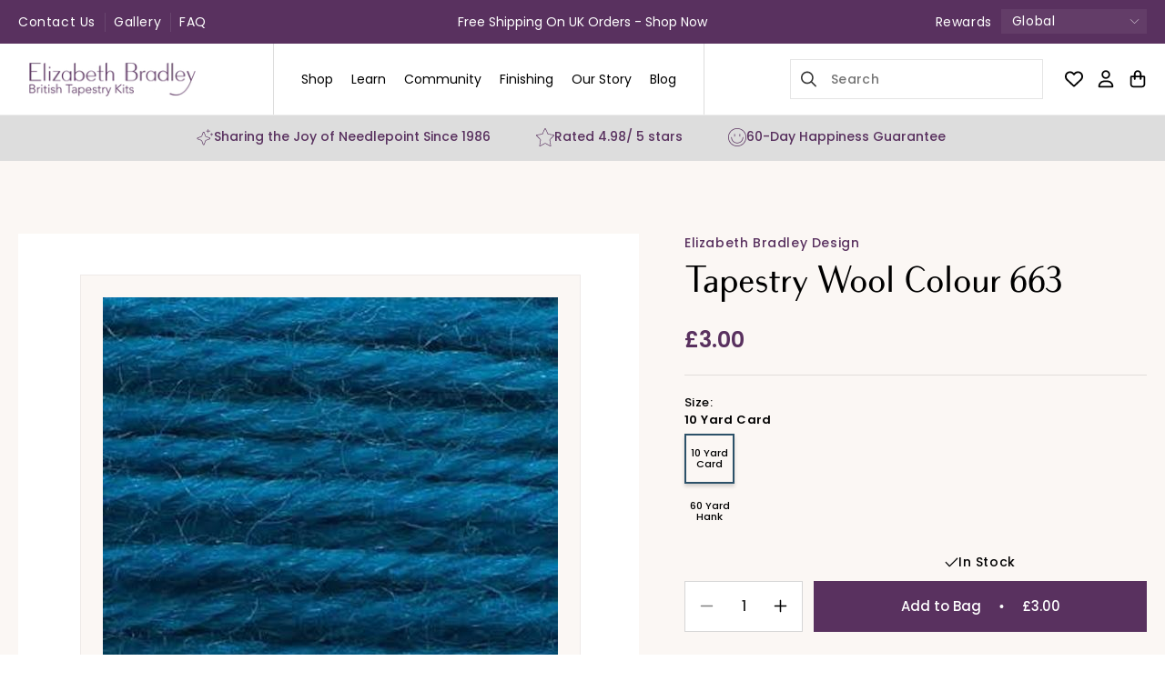

--- FILE ---
content_type: text/html; charset=utf-8
request_url: https://elizabethbradley.com/products/tapestry-wool-color-663
body_size: 125330
content:















<!doctype html>
<html class="no-js" lang="en">
  <head>
    <script src="//d1liekpayvooaz.cloudfront.net/apps/customizery/customizery.js?shop=elizabeth-bradley-uk.myshopify.com"></script>
    <meta charset="utf-8">
    <meta http-equiv="X-UA-Compatible" content="IE=edge">
    <meta name="viewport" content="width=device-width,initial-scale=1">
    <meta name="theme-color" content="">
    <link rel="canonical" href="https://elizabethbradley.com/products/tapestry-wool-color-663">
    <link rel="alternate" hreflang="en-US" href="https://elizabethbradley.com/products/tapestry-wool-color-663"><link rel="icon" type="image/png" href="//elizabethbradley.com/cdn/shop/files/Square_EB_Logomark_RGB_111318.png?crop=center&height=32&v=1754986866&width=32"><link rel="preconnect" href="https://fonts.shopifycdn.com" crossorigin><title>
      Tapestry Wool Color 663 | Elizabeth Bradley Design
 &ndash; Elizabeth Bradley UK</title>

    
      <meta name="description" content="Every colour available in 10 yard wool cards and 60 yard hanks Superb quality pure tapestry wool Spun and dyed in the UK Dye lots indicated on all cards and hanks">
    

    <meta name="google-site-verification" content="7S07Q7bRn2854z6t7JUNtf28E_YoUhh1sASEm4hmvmU" />

    

<meta property="og:site_name" content="Elizabeth Bradley UK">
<meta property="og:url" content="https://elizabethbradley.com/products/tapestry-wool-color-663">
<meta property="og:title" content="Tapestry Wool Color 663 | Elizabeth Bradley Design">
<meta property="og:type" content="product">
<meta property="og:description" content="Every colour available in 10 yard wool cards and 60 yard hanks Superb quality pure tapestry wool Spun and dyed in the UK Dye lots indicated on all cards and hanks"><meta property="og:image" content="http://elizabethbradley.com/cdn/shop/products/tapestry-wool-colour-663-tapestry-wool-elizabeth-bradley-design-931027.jpg?v=1554406664">
  <meta property="og:image:secure_url" content="https://elizabethbradley.com/cdn/shop/products/tapestry-wool-colour-663-tapestry-wool-elizabeth-bradley-design-931027.jpg?v=1554406664">
  <meta property="og:image:width" content="500">
  <meta property="og:image:height" content="500"><meta property="og:price:amount" content="3.00">
  <meta property="og:price:currency" content="GBP"><meta name="twitter:card" content="summary_large_image">
<meta name="twitter:title" content="Tapestry Wool Color 663 | Elizabeth Bradley Design">
<meta name="twitter:description" content="Every colour available in 10 yard wool cards and 60 yard hanks Superb quality pure tapestry wool Spun and dyed in the UK Dye lots indicated on all cards and hanks">

   
    <script src="https://ajax.googleapis.com/ajax/libs/jquery/3.6.0/jquery.min.js"></script>
    <script src="//elizabethbradley.com/cdn/shop/t/47/assets/magiczoom.js?v=171899706453153670271733993013" defer="defer"></script>
    <script src="//elizabethbradley.com/cdn/shop/t/47/assets/slick.js?v=66924461880205228021718276193" defer="defer"></script>
    <script src="//elizabethbradley.com/cdn/shop/t/47/assets/constants.js?v=58251544750838685771718276193" defer="defer"></script>
    <script src="//elizabethbradley.com/cdn/shop/t/47/assets/pubsub.js?v=158357773527763999511718276193" defer="defer"></script>
    <script src="//elizabethbradley.com/cdn/shop/t/47/assets/global.js?v=111637286979746318181749439581" defer="defer"></script>
    <script src="//elizabethbradley.com/cdn/shop/t/47/assets/custom.js?v=27959714108197004201754991572" defer="defer"></script>
    <script src="//elizabethbradley.com/cdn/shop/t/47/assets/slick-sliders-section.js?v=182886352040402930041738990720" defer="defer"></script>
  <script>window.performance && window.performance.mark && window.performance.mark('shopify.content_for_header.start');</script><meta name="facebook-domain-verification" content="m4btvo5xxfy4o4n31orzogy1y90acb">
<meta id="shopify-digital-wallet" name="shopify-digital-wallet" content="/15254323300/digital_wallets/dialog">
<meta name="shopify-checkout-api-token" content="5acacbfff9eec9055a38ac647bc272db">
<link rel="alternate" type="application/json+oembed" href="https://elizabethbradley.com/products/tapestry-wool-color-663.oembed">
<script async="async" src="/checkouts/internal/preloads.js?locale=en-GB"></script>
<link rel="preconnect" href="https://shop.app" crossorigin="anonymous">
<script async="async" src="https://shop.app/checkouts/internal/preloads.js?locale=en-GB&shop_id=15254323300" crossorigin="anonymous"></script>
<script id="apple-pay-shop-capabilities" type="application/json">{"shopId":15254323300,"countryCode":"GB","currencyCode":"GBP","merchantCapabilities":["supports3DS"],"merchantId":"gid:\/\/shopify\/Shop\/15254323300","merchantName":"Elizabeth Bradley UK","requiredBillingContactFields":["postalAddress","email","phone"],"requiredShippingContactFields":["postalAddress","email","phone"],"shippingType":"shipping","supportedNetworks":["visa","maestro","masterCard","amex","discover","elo"],"total":{"type":"pending","label":"Elizabeth Bradley UK","amount":"1.00"},"shopifyPaymentsEnabled":true,"supportsSubscriptions":true}</script>
<script id="shopify-features" type="application/json">{"accessToken":"5acacbfff9eec9055a38ac647bc272db","betas":["rich-media-storefront-analytics"],"domain":"elizabethbradley.com","predictiveSearch":true,"shopId":15254323300,"locale":"en"}</script>
<script>var Shopify = Shopify || {};
Shopify.shop = "elizabeth-bradley-uk.myshopify.com";
Shopify.locale = "en";
Shopify.currency = {"active":"GBP","rate":"1.0"};
Shopify.country = "GB";
Shopify.theme = {"name":"Elizabeth-Bradley-UK\/main!","id":126601396342,"schema_name":"Dawn","schema_version":"13.0.1","theme_store_id":null,"role":"main"};
Shopify.theme.handle = "null";
Shopify.theme.style = {"id":null,"handle":null};
Shopify.cdnHost = "elizabethbradley.com/cdn";
Shopify.routes = Shopify.routes || {};
Shopify.routes.root = "/";</script>
<script type="module">!function(o){(o.Shopify=o.Shopify||{}).modules=!0}(window);</script>
<script>!function(o){function n(){var o=[];function n(){o.push(Array.prototype.slice.apply(arguments))}return n.q=o,n}var t=o.Shopify=o.Shopify||{};t.loadFeatures=n(),t.autoloadFeatures=n()}(window);</script>
<script>
  window.ShopifyPay = window.ShopifyPay || {};
  window.ShopifyPay.apiHost = "shop.app\/pay";
  window.ShopifyPay.redirectState = null;
</script>
<script id="shop-js-analytics" type="application/json">{"pageType":"product"}</script>
<script defer="defer" async type="module" src="//elizabethbradley.com/cdn/shopifycloud/shop-js/modules/v2/client.init-shop-cart-sync_D0dqhulL.en.esm.js"></script>
<script defer="defer" async type="module" src="//elizabethbradley.com/cdn/shopifycloud/shop-js/modules/v2/chunk.common_CpVO7qML.esm.js"></script>
<script type="module">
  await import("//elizabethbradley.com/cdn/shopifycloud/shop-js/modules/v2/client.init-shop-cart-sync_D0dqhulL.en.esm.js");
await import("//elizabethbradley.com/cdn/shopifycloud/shop-js/modules/v2/chunk.common_CpVO7qML.esm.js");

  window.Shopify.SignInWithShop?.initShopCartSync?.({"fedCMEnabled":true,"windoidEnabled":true});

</script>
<script>
  window.Shopify = window.Shopify || {};
  if (!window.Shopify.featureAssets) window.Shopify.featureAssets = {};
  window.Shopify.featureAssets['shop-js'] = {"shop-cart-sync":["modules/v2/client.shop-cart-sync_D9bwt38V.en.esm.js","modules/v2/chunk.common_CpVO7qML.esm.js"],"init-fed-cm":["modules/v2/client.init-fed-cm_BJ8NPuHe.en.esm.js","modules/v2/chunk.common_CpVO7qML.esm.js"],"init-shop-email-lookup-coordinator":["modules/v2/client.init-shop-email-lookup-coordinator_pVrP2-kG.en.esm.js","modules/v2/chunk.common_CpVO7qML.esm.js"],"shop-cash-offers":["modules/v2/client.shop-cash-offers_CNh7FWN-.en.esm.js","modules/v2/chunk.common_CpVO7qML.esm.js","modules/v2/chunk.modal_DKF6x0Jh.esm.js"],"init-shop-cart-sync":["modules/v2/client.init-shop-cart-sync_D0dqhulL.en.esm.js","modules/v2/chunk.common_CpVO7qML.esm.js"],"init-windoid":["modules/v2/client.init-windoid_DaoAelzT.en.esm.js","modules/v2/chunk.common_CpVO7qML.esm.js"],"shop-toast-manager":["modules/v2/client.shop-toast-manager_1DND8Tac.en.esm.js","modules/v2/chunk.common_CpVO7qML.esm.js"],"pay-button":["modules/v2/client.pay-button_CFeQi1r6.en.esm.js","modules/v2/chunk.common_CpVO7qML.esm.js"],"shop-button":["modules/v2/client.shop-button_Ca94MDdQ.en.esm.js","modules/v2/chunk.common_CpVO7qML.esm.js"],"shop-login-button":["modules/v2/client.shop-login-button_DPYNfp1Z.en.esm.js","modules/v2/chunk.common_CpVO7qML.esm.js","modules/v2/chunk.modal_DKF6x0Jh.esm.js"],"avatar":["modules/v2/client.avatar_BTnouDA3.en.esm.js"],"shop-follow-button":["modules/v2/client.shop-follow-button_BMKh4nJE.en.esm.js","modules/v2/chunk.common_CpVO7qML.esm.js","modules/v2/chunk.modal_DKF6x0Jh.esm.js"],"init-customer-accounts-sign-up":["modules/v2/client.init-customer-accounts-sign-up_CJXi5kRN.en.esm.js","modules/v2/client.shop-login-button_DPYNfp1Z.en.esm.js","modules/v2/chunk.common_CpVO7qML.esm.js","modules/v2/chunk.modal_DKF6x0Jh.esm.js"],"init-shop-for-new-customer-accounts":["modules/v2/client.init-shop-for-new-customer-accounts_BoBxkgWu.en.esm.js","modules/v2/client.shop-login-button_DPYNfp1Z.en.esm.js","modules/v2/chunk.common_CpVO7qML.esm.js","modules/v2/chunk.modal_DKF6x0Jh.esm.js"],"init-customer-accounts":["modules/v2/client.init-customer-accounts_DCuDTzpR.en.esm.js","modules/v2/client.shop-login-button_DPYNfp1Z.en.esm.js","modules/v2/chunk.common_CpVO7qML.esm.js","modules/v2/chunk.modal_DKF6x0Jh.esm.js"],"checkout-modal":["modules/v2/client.checkout-modal_U_3e4VxF.en.esm.js","modules/v2/chunk.common_CpVO7qML.esm.js","modules/v2/chunk.modal_DKF6x0Jh.esm.js"],"lead-capture":["modules/v2/client.lead-capture_DEgn0Z8u.en.esm.js","modules/v2/chunk.common_CpVO7qML.esm.js","modules/v2/chunk.modal_DKF6x0Jh.esm.js"],"shop-login":["modules/v2/client.shop-login_CoM5QKZ_.en.esm.js","modules/v2/chunk.common_CpVO7qML.esm.js","modules/v2/chunk.modal_DKF6x0Jh.esm.js"],"payment-terms":["modules/v2/client.payment-terms_BmrqWn8r.en.esm.js","modules/v2/chunk.common_CpVO7qML.esm.js","modules/v2/chunk.modal_DKF6x0Jh.esm.js"]};
</script>
<script>(function() {
  var isLoaded = false;
  function asyncLoad() {
    if (isLoaded) return;
    isLoaded = true;
    var urls = ["https:\/\/formbuilder.hulkapps.com\/skeletopapp.js?shop=elizabeth-bradley-uk.myshopify.com","\/\/d1liekpayvooaz.cloudfront.net\/apps\/customizery\/customizery.js?shop=elizabeth-bradley-uk.myshopify.com","https:\/\/cdn.rebuyengine.com\/onsite\/js\/rebuy.js?shop=elizabeth-bradley-uk.myshopify.com","https:\/\/cdn.nfcube.com\/instafeed-ddcc2a713f0edc840abac52d2e6a7fb6.js?shop=elizabeth-bradley-uk.myshopify.com"];
    for (var i = 0; i < urls.length; i++) {
      var s = document.createElement('script');
      s.type = 'text/javascript';
      s.async = true;
      s.src = urls[i];
      var x = document.getElementsByTagName('script')[0];
      x.parentNode.insertBefore(s, x);
    }
  };
  if(window.attachEvent) {
    window.attachEvent('onload', asyncLoad);
  } else {
    window.addEventListener('load', asyncLoad, false);
  }
})();</script>
<script id="__st">var __st={"a":15254323300,"offset":0,"reqid":"b51b6550-5682-4f29-b845-7a9b5d546166-1765207799","pageurl":"elizabethbradley.com\/products\/tapestry-wool-color-663","u":"f16fa322faac","p":"product","rtyp":"product","rid":2389312307300};</script>
<script>window.ShopifyPaypalV4VisibilityTracking = true;</script>
<script id="captcha-bootstrap">!function(){'use strict';const t='contact',e='account',n='new_comment',o=[[t,t],['blogs',n],['comments',n],[t,'customer']],c=[[e,'customer_login'],[e,'guest_login'],[e,'recover_customer_password'],[e,'create_customer']],r=t=>t.map((([t,e])=>`form[action*='/${t}']:not([data-nocaptcha='true']) input[name='form_type'][value='${e}']`)).join(','),a=t=>()=>t?[...document.querySelectorAll(t)].map((t=>t.form)):[];function s(){const t=[...o],e=r(t);return a(e)}const i='password',u='form_key',d=['recaptcha-v3-token','g-recaptcha-response','h-captcha-response',i],f=()=>{try{return window.sessionStorage}catch{return}},m='__shopify_v',_=t=>t.elements[u];function p(t,e,n=!1){try{const o=window.sessionStorage,c=JSON.parse(o.getItem(e)),{data:r}=function(t){const{data:e,action:n}=t;return t[m]||n?{data:e,action:n}:{data:t,action:n}}(c);for(const[e,n]of Object.entries(r))t.elements[e]&&(t.elements[e].value=n);n&&o.removeItem(e)}catch(o){console.error('form repopulation failed',{error:o})}}const l='form_type',E='cptcha';function T(t){t.dataset[E]=!0}const w=window,h=w.document,L='Shopify',v='ce_forms',y='captcha';let A=!1;((t,e)=>{const n=(g='f06e6c50-85a8-45c8-87d0-21a2b65856fe',I='https://cdn.shopify.com/shopifycloud/storefront-forms-hcaptcha/ce_storefront_forms_captcha_hcaptcha.v1.5.2.iife.js',D={infoText:'Protected by hCaptcha',privacyText:'Privacy',termsText:'Terms'},(t,e,n)=>{const o=w[L][v],c=o.bindForm;if(c)return c(t,g,e,D).then(n);var r;o.q.push([[t,g,e,D],n]),r=I,A||(h.body.append(Object.assign(h.createElement('script'),{id:'captcha-provider',async:!0,src:r})),A=!0)});var g,I,D;w[L]=w[L]||{},w[L][v]=w[L][v]||{},w[L][v].q=[],w[L][y]=w[L][y]||{},w[L][y].protect=function(t,e){n(t,void 0,e),T(t)},Object.freeze(w[L][y]),function(t,e,n,w,h,L){const[v,y,A,g]=function(t,e,n){const i=e?o:[],u=t?c:[],d=[...i,...u],f=r(d),m=r(i),_=r(d.filter((([t,e])=>n.includes(e))));return[a(f),a(m),a(_),s()]}(w,h,L),I=t=>{const e=t.target;return e instanceof HTMLFormElement?e:e&&e.form},D=t=>v().includes(t);t.addEventListener('submit',(t=>{const e=I(t);if(!e)return;const n=D(e)&&!e.dataset.hcaptchaBound&&!e.dataset.recaptchaBound,o=_(e),c=g().includes(e)&&(!o||!o.value);(n||c)&&t.preventDefault(),c&&!n&&(function(t){try{if(!f())return;!function(t){const e=f();if(!e)return;const n=_(t);if(!n)return;const o=n.value;o&&e.removeItem(o)}(t);const e=Array.from(Array(32),(()=>Math.random().toString(36)[2])).join('');!function(t,e){_(t)||t.append(Object.assign(document.createElement('input'),{type:'hidden',name:u})),t.elements[u].value=e}(t,e),function(t,e){const n=f();if(!n)return;const o=[...t.querySelectorAll(`input[type='${i}']`)].map((({name:t})=>t)),c=[...d,...o],r={};for(const[a,s]of new FormData(t).entries())c.includes(a)||(r[a]=s);n.setItem(e,JSON.stringify({[m]:1,action:t.action,data:r}))}(t,e)}catch(e){console.error('failed to persist form',e)}}(e),e.submit())}));const S=(t,e)=>{t&&!t.dataset[E]&&(n(t,e.some((e=>e===t))),T(t))};for(const o of['focusin','change'])t.addEventListener(o,(t=>{const e=I(t);D(e)&&S(e,y())}));const B=e.get('form_key'),M=e.get(l),P=B&&M;t.addEventListener('DOMContentLoaded',(()=>{const t=y();if(P)for(const e of t)e.elements[l].value===M&&p(e,B);[...new Set([...A(),...v().filter((t=>'true'===t.dataset.shopifyCaptcha))])].forEach((e=>S(e,t)))}))}(h,new URLSearchParams(w.location.search),n,t,e,['guest_login'])})(!0,!0)}();</script>
<script integrity="sha256-52AcMU7V7pcBOXWImdc/TAGTFKeNjmkeM1Pvks/DTgc=" data-source-attribution="shopify.loadfeatures" defer="defer" src="//elizabethbradley.com/cdn/shopifycloud/storefront/assets/storefront/load_feature-81c60534.js" crossorigin="anonymous"></script>
<script crossorigin="anonymous" defer="defer" src="//elizabethbradley.com/cdn/shopifycloud/storefront/assets/shopify_pay/storefront-65b4c6d7.js?v=20250812"></script>
<script data-source-attribution="shopify.dynamic_checkout.dynamic.init">var Shopify=Shopify||{};Shopify.PaymentButton=Shopify.PaymentButton||{isStorefrontPortableWallets:!0,init:function(){window.Shopify.PaymentButton.init=function(){};var t=document.createElement("script");t.src="https://elizabethbradley.com/cdn/shopifycloud/portable-wallets/latest/portable-wallets.en.js",t.type="module",document.head.appendChild(t)}};
</script>
<script data-source-attribution="shopify.dynamic_checkout.buyer_consent">
  function portableWalletsHideBuyerConsent(e){var t=document.getElementById("shopify-buyer-consent"),n=document.getElementById("shopify-subscription-policy-button");t&&n&&(t.classList.add("hidden"),t.setAttribute("aria-hidden","true"),n.removeEventListener("click",e))}function portableWalletsShowBuyerConsent(e){var t=document.getElementById("shopify-buyer-consent"),n=document.getElementById("shopify-subscription-policy-button");t&&n&&(t.classList.remove("hidden"),t.removeAttribute("aria-hidden"),n.addEventListener("click",e))}window.Shopify?.PaymentButton&&(window.Shopify.PaymentButton.hideBuyerConsent=portableWalletsHideBuyerConsent,window.Shopify.PaymentButton.showBuyerConsent=portableWalletsShowBuyerConsent);
</script>
<script data-source-attribution="shopify.dynamic_checkout.cart.bootstrap">document.addEventListener("DOMContentLoaded",(function(){function t(){return document.querySelector("shopify-accelerated-checkout-cart, shopify-accelerated-checkout")}if(t())Shopify.PaymentButton.init();else{new MutationObserver((function(e,n){t()&&(Shopify.PaymentButton.init(),n.disconnect())})).observe(document.body,{childList:!0,subtree:!0})}}));
</script>
<script id='scb4127' type='text/javascript' async='' src='https://elizabethbradley.com/cdn/shopifycloud/privacy-banner/storefront-banner.js'></script><link id="shopify-accelerated-checkout-styles" rel="stylesheet" media="screen" href="https://elizabethbradley.com/cdn/shopifycloud/portable-wallets/latest/accelerated-checkout-backwards-compat.css" crossorigin="anonymous">
<style id="shopify-accelerated-checkout-cart">
        #shopify-buyer-consent {
  margin-top: 1em;
  display: inline-block;
  width: 100%;
}

#shopify-buyer-consent.hidden {
  display: none;
}

#shopify-subscription-policy-button {
  background: none;
  border: none;
  padding: 0;
  text-decoration: underline;
  font-size: inherit;
  cursor: pointer;
}

#shopify-subscription-policy-button::before {
  box-shadow: none;
}

      </style>
<script id="sections-script" data-sections="header" defer="defer" src="//elizabethbradley.com/cdn/shop/t/47/compiled_assets/scripts.js?17957"></script>
<script>window.performance && window.performance.mark && window.performance.mark('shopify.content_for_header.end');</script>
  <!-- "snippets/shogun-products.liquid" was not rendered, the associated app was uninstalled -->



    <style data-shopify>
      @font-face {
  font-family: Poppins;
  font-weight: 400;
  font-style: normal;
  font-display: swap;
  src: url("//elizabethbradley.com/cdn/fonts/poppins/poppins_n4.0ba78fa5af9b0e1a374041b3ceaadf0a43b41362.woff2") format("woff2"),
       url("//elizabethbradley.com/cdn/fonts/poppins/poppins_n4.214741a72ff2596839fc9760ee7a770386cf16ca.woff") format("woff");
}

      @font-face {
  font-family: Poppins;
  font-weight: 700;
  font-style: normal;
  font-display: swap;
  src: url("//elizabethbradley.com/cdn/fonts/poppins/poppins_n7.56758dcf284489feb014a026f3727f2f20a54626.woff2") format("woff2"),
       url("//elizabethbradley.com/cdn/fonts/poppins/poppins_n7.f34f55d9b3d3205d2cd6f64955ff4b36f0cfd8da.woff") format("woff");
}

      @font-face {
  font-family: Poppins;
  font-weight: 400;
  font-style: italic;
  font-display: swap;
  src: url("//elizabethbradley.com/cdn/fonts/poppins/poppins_i4.846ad1e22474f856bd6b81ba4585a60799a9f5d2.woff2") format("woff2"),
       url("//elizabethbradley.com/cdn/fonts/poppins/poppins_i4.56b43284e8b52fc64c1fd271f289a39e8477e9ec.woff") format("woff");
}

      @font-face {
  font-family: Poppins;
  font-weight: 700;
  font-style: italic;
  font-display: swap;
  src: url("//elizabethbradley.com/cdn/fonts/poppins/poppins_i7.42fd71da11e9d101e1e6c7932199f925f9eea42d.woff2") format("woff2"),
       url("//elizabethbradley.com/cdn/fonts/poppins/poppins_i7.ec8499dbd7616004e21155106d13837fff4cf556.woff") format("woff");
}

      @font-face {
  font-family: Assistant;
  font-weight: 400;
  font-style: normal;
  font-display: swap;
  src: url("//elizabethbradley.com/cdn/fonts/assistant/assistant_n4.9120912a469cad1cc292572851508ca49d12e768.woff2") format("woff2"),
       url("//elizabethbradley.com/cdn/fonts/assistant/assistant_n4.6e9875ce64e0fefcd3f4446b7ec9036b3ddd2985.woff") format("woff");
}


      
        :root,
        .color-scheme-1 {
          --color-background: 255,255,255;
        
          --gradient-background: #ffffff;
        

        

        --color-foreground: 18,18,18;
        --color-background-contrast: 191,191,191;
        --color-shadow: 18,18,18;
        --color-button: 18,18,18;
        --color-button-text: 255,255,255;
        --color-secondary-button: 255,255,255;
        --color-secondary-button-text: 18,18,18;
        --color-link: 18,18,18;
        --color-badge-foreground: 18,18,18;
        --color-badge-background: 255,255,255;
        --color-badge-border: 18,18,18;
        --payment-terms-background-color: rgb(255 255 255);
      }
      
        
        .color-scheme-2 {
          --color-background: 243,243,243;
        
          --gradient-background: #f3f3f3;
        

        

        --color-foreground: 18,18,18;
        --color-background-contrast: 179,179,179;
        --color-shadow: 18,18,18;
        --color-button: 18,18,18;
        --color-button-text: 243,243,243;
        --color-secondary-button: 243,243,243;
        --color-secondary-button-text: 18,18,18;
        --color-link: 18,18,18;
        --color-badge-foreground: 18,18,18;
        --color-badge-background: 243,243,243;
        --color-badge-border: 18,18,18;
        --payment-terms-background-color: rgb(243 243 243);
      }
      
        
        .color-scheme-3 {
          --color-background: 36,40,51;
        
          --gradient-background: #242833;
        

        

        --color-foreground: 255,255,255;
        --color-background-contrast: 47,52,66;
        --color-shadow: 18,18,18;
        --color-button: 255,255,255;
        --color-button-text: 0,0,0;
        --color-secondary-button: 36,40,51;
        --color-secondary-button-text: 255,255,255;
        --color-link: 255,255,255;
        --color-badge-foreground: 255,255,255;
        --color-badge-background: 36,40,51;
        --color-badge-border: 255,255,255;
        --payment-terms-background-color: rgb(36 40 51);
      }
      
        
        .color-scheme-4 {
          --color-background: 18,18,18;
        
          --gradient-background: #121212;
        

        

        --color-foreground: 255,255,255;
        --color-background-contrast: 146,146,146;
        --color-shadow: 18,18,18;
        --color-button: 255,255,255;
        --color-button-text: 18,18,18;
        --color-secondary-button: 18,18,18;
        --color-secondary-button-text: 255,255,255;
        --color-link: 255,255,255;
        --color-badge-foreground: 255,255,255;
        --color-badge-background: 18,18,18;
        --color-badge-border: 255,255,255;
        --payment-terms-background-color: rgb(18 18 18);
      }
      
        
        .color-scheme-5 {
          --color-background: 51,79,180;
        
          --gradient-background: #334fb4;
        

        

        --color-foreground: 255,255,255;
        --color-background-contrast: 23,35,81;
        --color-shadow: 18,18,18;
        --color-button: 255,255,255;
        --color-button-text: 51,79,180;
        --color-secondary-button: 51,79,180;
        --color-secondary-button-text: 255,255,255;
        --color-link: 255,255,255;
        --color-badge-foreground: 255,255,255;
        --color-badge-background: 51,79,180;
        --color-badge-border: 255,255,255;
        --payment-terms-background-color: rgb(51 79 180);
      }
      
        
        .color-scheme-0f9f134f-e159-470c-b58e-572603f31445 {
          --color-background: 89,49,95;
        
          --gradient-background: #59315f;
        

        

        --color-foreground: 255,255,255;
        --color-background-contrast: 10,6,11;
        --color-shadow: 89,49,95;
        --color-button: 89,49,95;
        --color-button-text: 255,255,255;
        --color-secondary-button: 89,49,95;
        --color-secondary-button-text: 89,49,95;
        --color-link: 89,49,95;
        --color-badge-foreground: 255,255,255;
        --color-badge-background: 89,49,95;
        --color-badge-border: 255,255,255;
        --payment-terms-background-color: rgb(89 49 95);
      }
      
        
        .color-scheme-3eadaea7-948e-407f-83fa-a47de169a0bc {
          --color-background: 251,247,244;
        
          --gradient-background: #fbf7f4;
        

        

        --color-foreground: 0,0,0;
        --color-background-contrast: 217,179,151;
        --color-shadow: 18,18,18;
        --color-button: 0,0,0;
        --color-button-text: 255,255,255;
        --color-secondary-button: 251,247,244;
        --color-secondary-button-text: 18,18,18;
        --color-link: 18,18,18;
        --color-badge-foreground: 0,0,0;
        --color-badge-background: 251,247,244;
        --color-badge-border: 0,0,0;
        --payment-terms-background-color: rgb(251 247 244);
      }
      
        
        .color-scheme-b16bfdb3-844c-49ca-a3a6-898dc11d078e {
          --color-background: 238,238,238;
        
          --gradient-background: #eeeeee;
        

        

        --color-foreground: 18,18,18;
        --color-background-contrast: 174,174,174;
        --color-shadow: 18,18,18;
        --color-button: 18,18,18;
        --color-button-text: 255,255,255;
        --color-secondary-button: 238,238,238;
        --color-secondary-button-text: 18,18,18;
        --color-link: 18,18,18;
        --color-badge-foreground: 18,18,18;
        --color-badge-background: 238,238,238;
        --color-badge-border: 18,18,18;
        --payment-terms-background-color: rgb(238 238 238);
      }
      

      body, .color-scheme-1, .color-scheme-2, .color-scheme-3, .color-scheme-4, .color-scheme-5, .color-scheme-0f9f134f-e159-470c-b58e-572603f31445, .color-scheme-3eadaea7-948e-407f-83fa-a47de169a0bc, .color-scheme-b16bfdb3-844c-49ca-a3a6-898dc11d078e {
        /* color: rgba(var(--color-foreground), 0.75); */
        color:var(--color-foreground);
        background-color: rgb(var(--color-background));
      }

      :root {
        --font-body-family: Poppins, sans-serif;
        --font-body-style: normal;
        --font-body-weight: 400;
        --font-body-weight-bold: 700;

        --font-heading-family: Assistant, sans-serif;
        --font-heading-style: normal;
        --font-heading-weight: 400;

        --font-body-scale: 1.0;
        --font-heading-scale: 1.0;

        --media-padding: px;
        --media-border-opacity: 0.05;
        --media-border-width: 1px;
        --media-radius: 0px;
        --media-shadow-opacity: 0.0;
        --media-shadow-horizontal-offset: 0px;
        --media-shadow-vertical-offset: 4px;
        --media-shadow-blur-radius: 5px;
        --media-shadow-visible: 0;

        --page-width: 149rem;
        --page-width-margin: 0rem;

        --product-card-image-padding: 0.0rem;
        --product-card-corner-radius: 0.0rem;
        --product-card-text-alignment: left;
        --product-card-border-width: 0.0rem;
        --product-card-border-opacity: 0.1;
        --product-card-shadow-opacity: 0.0;
        --product-card-shadow-visible: 0;
        --product-card-shadow-horizontal-offset: 0.0rem;
        --product-card-shadow-vertical-offset: 0.4rem;
        --product-card-shadow-blur-radius: 0.5rem;

        --collection-card-image-padding: 0.0rem;
        --collection-card-corner-radius: 0.0rem;
        --collection-card-text-alignment: left;
        --collection-card-border-width: 0.0rem;
        --collection-card-border-opacity: 0.1;
        --collection-card-shadow-opacity: 0.0;
        --collection-card-shadow-visible: 0;
        --collection-card-shadow-horizontal-offset: 0.0rem;
        --collection-card-shadow-vertical-offset: 0.4rem;
        --collection-card-shadow-blur-radius: 0.5rem;

        --blog-card-image-padding: 0.0rem;
        --blog-card-corner-radius: 0.0rem;
        --blog-card-text-alignment: left;
        --blog-card-border-width: 0.0rem;
        --blog-card-border-opacity: 0.1;
        --blog-card-shadow-opacity: 0.0;
        --blog-card-shadow-visible: 0;
        --blog-card-shadow-horizontal-offset: 0.0rem;
        --blog-card-shadow-vertical-offset: 0.4rem;
        --blog-card-shadow-blur-radius: 0.5rem;

        --badge-corner-radius: 4.0rem;

        --popup-border-width: 1px;
        --popup-border-opacity: 0.1;
        --popup-corner-radius: 0px;
        --popup-shadow-opacity: 0.05;
        --popup-shadow-horizontal-offset: 0px;
        --popup-shadow-vertical-offset: 4px;
        --popup-shadow-blur-radius: 5px;

        --drawer-border-width: 1px;
        --drawer-border-opacity: 0.1;
        --drawer-shadow-opacity: 0.0;
        --drawer-shadow-horizontal-offset: 0px;
        --drawer-shadow-vertical-offset: 4px;
        --drawer-shadow-blur-radius: 5px;

        --spacing-sections-desktop: 0px;
        --spacing-sections-mobile: 0px;

        --grid-desktop-vertical-spacing: 8px;
        --grid-desktop-horizontal-spacing: 8px;
        --grid-mobile-vertical-spacing: 4px;
        --grid-mobile-horizontal-spacing: 4px;

        --text-boxes-border-opacity: 0.1;
        --text-boxes-border-width: 0px;
        --text-boxes-radius: 0px;
        --text-boxes-shadow-opacity: 0.0;
        --text-boxes-shadow-visible: 0;
        --text-boxes-shadow-horizontal-offset: 0px;
        --text-boxes-shadow-vertical-offset: 4px;
        --text-boxes-shadow-blur-radius: 5px;

        --buttons-radius: 0px;
        --buttons-radius-outset: 0px;
        --buttons-border-width: 1px;
        --buttons-border-opacity: 1.0;
        --buttons-shadow-opacity: 0.0;
        --buttons-shadow-visible: 0;
        --buttons-shadow-horizontal-offset: 0px;
        --buttons-shadow-vertical-offset: 4px;
        --buttons-shadow-blur-radius: 5px;
        --buttons-border-offset: 0px;

        --inputs-radius: 0px;
        --inputs-border-width: 1px;
        --inputs-border-opacity: 0.55;
        --inputs-shadow-opacity: 0.0;
        --inputs-shadow-horizontal-offset: 0px;
        --inputs-margin-offset: 0px;
        --inputs-shadow-vertical-offset: 4px;
        --inputs-shadow-blur-radius: 5px;
        --inputs-radius-outset: 0px;

        --variant-pills-radius: 40px;
        --variant-pills-border-width: 1px;
        --variant-pills-border-opacity: 0.55;
        --variant-pills-shadow-opacity: 0.0;
        --variant-pills-shadow-horizontal-offset: 0px;
        --variant-pills-shadow-vertical-offset: 4px;
        --variant-pills-shadow-blur-radius: 5px;
      }

      *,
      *::before,
      *::after {
        box-sizing: inherit;
      }

      html {
        box-sizing: border-box;
        font-size: calc(var(--font-body-scale) * 62.5%);
        height: 100%;
      }

      body {
        display: grid;
        grid-template-rows: auto auto 1fr auto;
        grid-template-columns: 100%;
        min-height: 100%;
        margin: 0;
        font-size: 1.5rem;
        letter-spacing: 0.06rem;
        line-height: calc(1 + 0.8 / var(--font-body-scale));
        font-family: var(--font-body-family);
        font-style: var(--font-body-style);
        font-weight: var(--font-body-weight);
      }

      @media screen and (min-width: 750px) {
        body {
          font-size: 1.6rem;
        }
      }
    </style>
    
    <link href="//elizabethbradley.com/cdn/shop/t/47/assets/base.css?v=90885476634181855891762318754" rel="stylesheet" type="text/css" media="all" />
    <link href="//elizabethbradley.com/cdn/shop/t/47/assets/brand-guide.css?v=102191314364483610561718276207" rel="stylesheet" type="text/css" media="all" />
    <link href="//elizabethbradley.com/cdn/shop/t/47/assets/slick.css?v=2610978245645185191718276195" rel="stylesheet" type="text/css" media="all" />
    <link href="//elizabethbradley.com/cdn/shop/t/47/assets/slick-theme.css?v=57145369362259879501718276193" rel="stylesheet" type="text/css" media="all" />
    <link href="//elizabethbradley.com/cdn/shop/t/47/assets/magiczoom.css?v=154971442768259022351738990718" rel="stylesheet" type="text/css" media="all" />
    <link href="//elizabethbradley.com/cdn/shop/t/47/assets/custom.css?v=43562373754464519421763615417" rel="stylesheet" type="text/css" media="all" />
<link rel="preload" as="font" href="//elizabethbradley.com/cdn/fonts/poppins/poppins_n4.0ba78fa5af9b0e1a374041b3ceaadf0a43b41362.woff2" type="font/woff2" crossorigin><link rel="preload" as="font" href="//elizabethbradley.com/cdn/fonts/assistant/assistant_n4.9120912a469cad1cc292572851508ca49d12e768.woff2" type="font/woff2" crossorigin><link href="//elizabethbradley.com/cdn/shop/t/47/assets/component-localization-form.css?v=124545717069420038221718276193" rel="stylesheet" type="text/css" media="all" />
      <script src="//elizabethbradley.com/cdn/shop/t/47/assets/localization-form.js?v=169565320306168926741718276193" defer="defer"></script><link
        rel="stylesheet"
        href="//elizabethbradley.com/cdn/shop/t/47/assets/component-predictive-search.css?v=129058625102096825411718276193"
        media="print"
        onload="this.media='all'"
      ><script>
      document.documentElement.className = document.documentElement.className.replace('no-js', 'js');
      if (Shopify.designMode) {
        document.documentElement.classList.add('shopify-design-mode');
      }
    </script>
    
<link rel="dns-prefetch" href="https://swymstore-v3pro-01.swymrelay.com" crossorigin>
<link rel="dns-prefetch" href="//swymv3pro-01.azureedge.net/code/swym-shopify.js">
<link rel="preconnect" href="//swymv3pro-01.azureedge.net/code/swym-shopify.js">
<script id="swym-snippet">
  window.swymLandingURL = document.URL;
  window.swymCart = {"note":null,"attributes":{},"original_total_price":0,"total_price":0,"total_discount":0,"total_weight":0.0,"item_count":0,"items":[],"requires_shipping":false,"currency":"GBP","items_subtotal_price":0,"cart_level_discount_applications":[],"checkout_charge_amount":0};
  window.swymPageLoad = function(){
    window.SwymProductVariants = window.SwymProductVariants || {};
    window.SwymHasCartItems = 0 > 0;
    window.SwymPageData = {}, window.SwymProductInfo = {};var variants = [];
    window.SwymProductInfo.product = {"id":2389312307300,"title":"Tapestry Wool Colour 663","handle":"tapestry-wool-color-663","description":"\u003cul\u003e\n\u003cli\u003eEvery colour available in 10 yard wool cards and 60 yard hanks\u003c\/li\u003e\n\u003cli\u003eSuperb quality pure tapestry wool\u003c\/li\u003e\n\u003cli\u003eSpun and dyed in the UK\u003c\/li\u003e\n\u003cli\u003eDye lots indicated on all cards and hanks\u003c\/li\u003e\n\u003c\/ul\u003e","published_at":"2019-01-15T22:59:49+00:00","created_at":"2019-01-15T22:59:52+00:00","vendor":"Elizabeth Bradley Design","type":"Tapestry Wool","tags":["rebuy_excluded"],"price":300,"price_min":300,"price_max":800,"available":true,"price_varies":true,"compare_at_price":null,"compare_at_price_min":0,"compare_at_price_max":0,"compare_at_price_varies":false,"variants":[{"id":21342469816420,"title":"10 Yard Card","option1":"10 Yard Card","option2":null,"option3":null,"sku":"EBWoolCard663","requires_shipping":true,"taxable":true,"featured_image":null,"available":true,"name":"Tapestry Wool Colour 663 - 10 Yard Card","public_title":"10 Yard Card","options":["10 Yard Card"],"price":300,"weight":8,"compare_at_price":null,"inventory_management":null,"barcode":null,"requires_selling_plan":false,"selling_plan_allocations":[],"quantity_rule":{"min":1,"max":null,"increment":1}},{"id":40075031117942,"title":"60 Yard Hank","option1":"60 Yard Hank","option2":null,"option3":null,"sku":"EBWoolTwist663","requires_shipping":true,"taxable":true,"featured_image":null,"available":true,"name":"Tapestry Wool Colour 663 - 60 Yard Hank","public_title":"60 Yard Hank","options":["60 Yard Hank"],"price":800,"weight":30,"compare_at_price":null,"inventory_management":null,"barcode":null,"requires_selling_plan":false,"selling_plan_allocations":[],"quantity_rule":{"min":1,"max":null,"increment":1}}],"images":["\/\/elizabethbradley.com\/cdn\/shop\/products\/tapestry-wool-colour-663-tapestry-wool-elizabeth-bradley-design-931027.jpg?v=1554406664"],"featured_image":"\/\/elizabethbradley.com\/cdn\/shop\/products\/tapestry-wool-colour-663-tapestry-wool-elizabeth-bradley-design-931027.jpg?v=1554406664","options":["Size"],"media":[{"alt":"Tapestry Wool Colour 663 Tapestry Wool Elizabeth Bradley Design ","id":4477983817846,"position":1,"preview_image":{"aspect_ratio":1.0,"height":500,"width":500,"src":"\/\/elizabethbradley.com\/cdn\/shop\/products\/tapestry-wool-colour-663-tapestry-wool-elizabeth-bradley-design-931027.jpg?v=1554406664"},"aspect_ratio":1.0,"height":500,"media_type":"image","src":"\/\/elizabethbradley.com\/cdn\/shop\/products\/tapestry-wool-colour-663-tapestry-wool-elizabeth-bradley-design-931027.jpg?v=1554406664","width":500}],"requires_selling_plan":false,"selling_plan_groups":[],"content":"\u003cul\u003e\n\u003cli\u003eEvery colour available in 10 yard wool cards and 60 yard hanks\u003c\/li\u003e\n\u003cli\u003eSuperb quality pure tapestry wool\u003c\/li\u003e\n\u003cli\u003eSpun and dyed in the UK\u003c\/li\u003e\n\u003cli\u003eDye lots indicated on all cards and hanks\u003c\/li\u003e\n\u003c\/ul\u003e"};
    window.SwymProductInfo.variants = window.SwymProductInfo.product.variants;
    var piu = "\/\/elizabethbradley.com\/cdn\/shop\/products\/tapestry-wool-colour-663-tapestry-wool-elizabeth-bradley-design-931027_620x620.jpg?v=1554406664";
    
      SwymProductVariants[21342469816420] = {
        empi:window.SwymProductInfo.product.id,epi:21342469816420,
        dt: "Tapestry Wool Colour 663",
        du: "https://elizabethbradley.com/products/tapestry-wool-color-663",
        iu:  piu ,
        stk: -14,
        pr: 300/100,
        ct: window.SwymProductInfo.product.type,
        
        variants: [{ "10 Yard Card" : 21342469816420}]
      };
      SwymProductVariants[40075031117942] = {
        empi:window.SwymProductInfo.product.id,epi:40075031117942,
        dt: "Tapestry Wool Colour 663",
        du: "https://elizabethbradley.com/products/tapestry-wool-color-663",
        iu:  piu ,
        stk: -6,
        pr: 800/100,
        ct: window.SwymProductInfo.product.type,
        
        variants: [{ "60 Yard Hank" : 40075031117942}]
      };window.SwymProductInfo.currentVariant = 21342469816420;
    var product_data = {
      et: 1, empi: window.SwymProductInfo.product.id, epi: window.SwymProductInfo.currentVariant,
      dt: "Tapestry Wool Colour 663", du: "https://elizabethbradley.com/products/tapestry-wool-color-663",
      ct: window.SwymProductInfo.product.type, pr: 300/100,
      iu:  piu , variants: [{ "10 Yard Card" : 21342469816420 }],
      stk:-14 
    };
    window.SwymPageData = product_data;
    
    window.SwymPageData.uri = window.swymLandingURL;
  };

  if(window.selectCallback){
    (function(){
      // Variant select override
      var originalSelectCallback = window.selectCallback;
      window.selectCallback = function(variant){
        originalSelectCallback.apply(this, arguments);
        try{
          if(window.triggerSwymVariantEvent){
            window.triggerSwymVariantEvent(variant.id);
          }
        }catch(err){
          console.warn("Swym selectCallback", err);
        }
      };
    })();
  }
  window.swymCustomerId = null;
  window.swymCustomerExtraCheck = null;

  var swappName = ("Wishlist" || "Wishlist");
  var swymJSObject = {
    pid: "HjD\/FA7Vdetcf2bcjJENW3GUKoSack+i4GIDM3BFfiU=" || "+vul2/4RQryfxCTR38ZiYcaLeYT3vWzJrGfN4Y7tY6M=",
    interface: "/apps/swym" + swappName + "/interfaces/interfaceStore.php?appname=" + swappName
  };
  window.swymJSShopifyLoad = function(){
    if(window.swymPageLoad) swymPageLoad();
    if(!window._swat) {
      (function (s, w, r, e, l, a, y) {
        r['SwymRetailerConfig'] = s;
        r[s] = r[s] || function (k, v) {
          r[s][k] = v;
        };
      })('_swrc', '', window);
      _swrc('RetailerId', swymJSObject.pid);
      _swrc('Callback', function(){initSwymShopify();});
    }else if(window._swat.postLoader){
      _swrc = window._swat.postLoader;
      _swrc('RetailerId', swymJSObject.pid);
      _swrc('Callback', function(){initSwymShopify();});
    }else{
      initSwymShopify();
    }
  }
  if(!window._SwymPreventAutoLoad) {
    swymJSShopifyLoad();
  }
  window.swymGetCartCookies = function(){
    var RequiredCookies = ["cart", "swym-session-id", "swym-swymRegid", "swym-email"];
    var reqdCookies = {};
    RequiredCookies.forEach(function(k){
      reqdCookies[k] = _swat.storage.getRaw(k);
    });
    var cart_token = window.swymCart.token;
    var data = {
        action:'cart',
        token:cart_token,
        cookies:reqdCookies
    };
    return data;
  }

  window.swymGetCustomerData = function(){
    
    return {status:1};
    
  }
</script>

<style id="safari-flasher-pre"></style>
<script>
  if (navigator.userAgent.indexOf('Safari') != -1 && navigator.userAgent.indexOf('Chrome') == -1) {
    document.getElementById("safari-flasher-pre").innerHTML = ''
      + '#swym-plugin,#swym-hosted-plugin{display: none;}'
      + '.swym-button.swym-add-to-wishlist{display: none;}'
      + '.swym-button.swym-add-to-watchlist{display: none;}'
      + '#swym-plugin  #swym-notepad, #swym-hosted-plugin  #swym-notepad{opacity: 0; visibility: hidden;}'
      + '#swym-plugin  #swym-notepad, #swym-plugin  #swym-overlay, #swym-plugin  #swym-notification,'
      + '#swym-hosted-plugin  #swym-notepad, #swym-hosted-plugin  #swym-overlay, #swym-hosted-plugin  #swym-notification'
      + '{-webkit-transition: none; transition: none;}'
      + '';
    window.SwymCallbacks = window.SwymCallbacks || [];
    window.SwymCallbacks.push(function(tracker){
      tracker.evtLayer.addEventListener(tracker.JSEvents.configLoaded, function(){
        // flash-preventer
        var x = function(){
          SwymUtils.onDOMReady(function() {
            var d = document.createElement("div");
            d.innerHTML = "<style id='safari-flasher-post'>"
              + "#swym-plugin:not(.swym-ready),#swym-hosted-plugin:not(.swym-ready){display: none;}"
              + ".swym-button.swym-add-to-wishlist:not(.swym-loaded){display: none;}"
              + ".swym-button.swym-add-to-watchlist:not(.swym-loaded){display: none;}"
              + "#swym-plugin.swym-ready  #swym-notepad, #swym-plugin.swym-ready  #swym-overlay, #swym-plugin.swym-ready  #swym-notification,"
              + "#swym-hosted-plugin.swym-ready  #swym-notepad, #swym-hosted-plugin.swym-ready  #swym-overlay, #swym-hosted-plugin.swym-ready  #swym-notification"
              + "{-webkit-transition: opacity 0.3s, visibility 0.3ms, -webkit-transform 0.3ms !important;-moz-transition: opacity 0.3s, visibility 0.3ms, -moz-transform 0.3ms !important;-ms-transition: opacity 0.3s, visibility 0.3ms, -ms-transform 0.3ms !important;-o-transition: opacity 0.3s, visibility 0.3ms, -o-transform 0.3ms !important;transition: opacity 0.3s, visibility 0.3ms, transform 0.3ms !important;}"
              + "</style>";
            document.head.appendChild(d);
          });
        };
        setTimeout(x, 10);
      });
    });
  }

  // Get the money format for the store from shopify
  window.SwymOverrideMoneyFormat = "£{{amount}}";
</script>
<style id="swym-product-view-defaults">
  /* Hide when not loaded */
  .swym-button.swym-add-to-wishlist-view-product:not(.swym-loaded){
    display: none;
  }
</style>

  
  <!-- "snippets/shogun-head.liquid" was not rendered, the associated app was uninstalled -->

    <script type="text/javascript">
    (function(c,l,a,r,i,t,y){
        c[a]=c[a]||function(){(c[a].q=c[a].q||[]).push(arguments)};
        t=l.createElement(r);t.async=1;t.src="https://www.clarity.ms/tag/"+i;
        y=l.getElementsByTagName(r)[0];y.parentNode.insertBefore(t,y);
    })(window, document, "clarity", "script", "s0ytcgkdh9");
</script>
    
<!-- BEGIN app block: shopify://apps/judge-me-reviews/blocks/judgeme_core/61ccd3b1-a9f2-4160-9fe9-4fec8413e5d8 --><!-- Start of Judge.me Core -->




<link rel="dns-prefetch" href="https://cdnwidget.judge.me">
<link rel="dns-prefetch" href="https://cdn.judge.me">
<link rel="dns-prefetch" href="https://cdn1.judge.me">
<link rel="dns-prefetch" href="https://api.judge.me">

<script data-cfasync='false' class='jdgm-settings-script'>window.jdgmSettings={"pagination":5,"disable_web_reviews":true,"badge_no_review_text":"No reviews","badge_n_reviews_text":"{{ n }} review/reviews","badge_star_color":"#59315f","hide_badge_preview_if_no_reviews":true,"badge_hide_text":false,"enforce_center_preview_badge":false,"widget_title":"Hear From Our Community","widget_open_form_text":"Write a review","widget_close_form_text":"Cancel review","widget_refresh_page_text":"Refresh page","widget_summary_text":"Based on {{ number_of_reviews }} review/reviews","widget_no_review_text":"Be the first to write a review","widget_name_field_text":"Display name","widget_verified_name_field_text":"Verified Name (public)","widget_name_placeholder_text":"Display name","widget_required_field_error_text":"This field is required.","widget_email_field_text":"Email address","widget_verified_email_field_text":"Verified Email (private, can not be edited)","widget_email_placeholder_text":"Your email address","widget_email_field_error_text":"Please enter a valid email address.","widget_rating_field_text":"Rating","widget_review_title_field_text":"Review Title","widget_review_title_placeholder_text":"Give your review a title","widget_review_body_field_text":"Review content","widget_review_body_placeholder_text":"Start writing here...","widget_pictures_field_text":"Picture/Video (optional)","widget_submit_review_text":"Submit Review","widget_submit_verified_review_text":"Submit Verified Review","widget_submit_success_msg_with_auto_publish":"Thank you! Please refresh the page in a few moments to see your review. You can remove or edit your review by logging into \u003ca href='https://judge.me/login' target='_blank' rel='nofollow noopener'\u003eJudge.me\u003c/a\u003e","widget_submit_success_msg_no_auto_publish":"Thank you! Your review will be published as soon as it is approved by the shop admin. You can remove or edit your review by logging into \u003ca href='https://judge.me/login' target='_blank' rel='nofollow noopener'\u003eJudge.me\u003c/a\u003e","widget_show_default_reviews_out_of_total_text":"Showing {{ n_reviews_shown }} out of {{ n_reviews }} reviews.","widget_show_all_link_text":"Show all","widget_show_less_link_text":"Show less","widget_author_said_text":"{{ reviewer_name }} said:","widget_days_text":"{{ n }} days ago","widget_weeks_text":"{{ n }} week/weeks ago","widget_months_text":"{{ n }} month/months ago","widget_years_text":"{{ n }} year/years ago","widget_yesterday_text":"Yesterday","widget_today_text":"Today","widget_replied_text":"\u003e\u003e {{ shop_name }} replied:","widget_read_more_text":"Read more","widget_reviewer_name_as_initial":"","widget_rating_filter_color":"","widget_rating_filter_see_all_text":"See all reviews","widget_sorting_most_recent_text":"Most Recent","widget_sorting_highest_rating_text":"Highest Rating","widget_sorting_lowest_rating_text":"Lowest Rating","widget_sorting_with_pictures_text":"Only Pictures","widget_sorting_most_helpful_text":"Most Helpful","widget_open_question_form_text":"Ask a question","widget_reviews_subtab_text":"Reviews","widget_questions_subtab_text":"Questions","widget_question_label_text":"Question","widget_answer_label_text":"Answer","widget_question_placeholder_text":"Write your question here","widget_submit_question_text":"Submit Question","widget_question_submit_success_text":"Thank you for your question! We will notify you once it gets answered.","widget_star_color":"#59315f","verified_badge_text":"Verified","verified_badge_bg_color":"","verified_badge_text_color":"","verified_badge_placement":"left-of-reviewer-name","widget_review_max_height":"","widget_hide_border":false,"widget_social_share":false,"widget_thumb":false,"widget_review_location_show":false,"widget_location_format":"country_iso_code","all_reviews_include_out_of_store_products":true,"all_reviews_out_of_store_text":"(out of store)","all_reviews_pagination":100,"all_reviews_product_name_prefix_text":"about","enable_review_pictures":true,"enable_question_anwser":false,"widget_theme":"","review_date_format":"mm/dd/yyyy","default_sort_method":"most-recent","widget_product_reviews_subtab_text":"Product Reviews","widget_shop_reviews_subtab_text":"Shop Reviews","widget_other_products_reviews_text":"Reviews for other products","widget_store_reviews_subtab_text":"Store Reviews","widget_no_product_reviews_text":"Be the first to write a review for this product","widget_web_restriction_product_reviews_text":"This product hasn't received any reviews yet","widget_no_items_text":"No items found","widget_write_a_store_review_text":"Write a Store Review","widget_other_languages_heading":"Reviews in Other Languages","widget_translate_review_text":"Translate review to {{ language }}","widget_translating_review_text":"Translating...","widget_show_original_translation_text":"Show original ({{ language }})","widget_translate_review_failed_text":"Review couldn't be translated.","widget_translate_review_retry_text":"Retry","widget_translate_review_try_again_later_text":"Try again later","show_product_url_for_grouped_product":false,"widget_sorting_pictures_first_text":"Pictures First","show_pictures_on_all_rev_page_mobile":false,"show_pictures_on_all_rev_page_desktop":false,"floating_tab_hide_mobile_install_preference":false,"floating_tab_button_name":"★ Reviews","floating_tab_title":"Let customers speak for us","floating_tab_button_color":"","floating_tab_button_background_color":"","floating_tab_url":"","floating_tab_url_enabled":false,"floating_tab_tab_style":"text","all_reviews_text_badge_text":"Customers rate us {{ shop.metafields.judgeme.all_reviews_rating | round: 1 }}/5 based on {{ shop.metafields.judgeme.all_reviews_count }} reviews.","all_reviews_text_badge_text_branded_style":"{{ shop.metafields.judgeme.all_reviews_rating | round: 1 }} out of 5 stars based on {{ shop.metafields.judgeme.all_reviews_count }} reviews","is_all_reviews_text_badge_a_link":false,"show_stars_for_all_reviews_text_badge":false,"all_reviews_text_badge_url":"","all_reviews_text_style":"text","all_reviews_text_color_style":"judgeme_brand_color","all_reviews_text_color":"#108474","all_reviews_text_show_jm_brand":true,"featured_carousel_show_header":true,"featured_carousel_title":"See Why the Elizabeth Bradley Family Loves to Stitch our Designs","featured_carousel_count_text":"from {{ n }} reviews","featured_carousel_add_link_to_all_reviews_page":false,"featured_carousel_url":"","featured_carousel_show_images":true,"featured_carousel_autoslide_interval":5,"featured_carousel_arrows_on_the_sides":false,"featured_carousel_height":250,"featured_carousel_width":80,"featured_carousel_image_size":0,"featured_carousel_image_height":250,"featured_carousel_arrow_color":"#eeeeee","verified_count_badge_style":"vintage","verified_count_badge_orientation":"horizontal","verified_count_badge_color_style":"judgeme_brand_color","verified_count_badge_color":"#108474","is_verified_count_badge_a_link":false,"verified_count_badge_url":"","verified_count_badge_show_jm_brand":true,"widget_rating_preset_default":5,"widget_first_sub_tab":"product-reviews","widget_show_histogram":true,"widget_histogram_use_custom_color":false,"widget_pagination_use_custom_color":false,"widget_star_use_custom_color":true,"widget_verified_badge_use_custom_color":false,"widget_write_review_use_custom_color":false,"picture_reminder_submit_button":"Upload Pictures","enable_review_videos":true,"mute_video_by_default":true,"widget_sorting_videos_first_text":"Videos First","widget_review_pending_text":"Pending","featured_carousel_items_for_large_screen":3,"social_share_options_order":"Facebook,Twitter","remove_microdata_snippet":true,"disable_json_ld":false,"enable_json_ld_products":false,"preview_badge_show_question_text":false,"preview_badge_no_question_text":"No questions","preview_badge_n_question_text":"{{ number_of_questions }} question/questions","qa_badge_show_icon":false,"qa_badge_position":"same-row","remove_judgeme_branding":false,"widget_add_search_bar":false,"widget_search_bar_placeholder":"Search","widget_sorting_verified_only_text":"Verified only","featured_carousel_theme":"default","featured_carousel_show_rating":true,"featured_carousel_show_title":true,"featured_carousel_show_body":true,"featured_carousel_show_date":false,"featured_carousel_show_reviewer":true,"featured_carousel_show_product":false,"featured_carousel_header_background_color":"#108474","featured_carousel_header_text_color":"#ffffff","featured_carousel_name_product_separator":"reviewed","featured_carousel_full_star_background":"#108474","featured_carousel_empty_star_background":"#dadada","featured_carousel_vertical_theme_background":"#f9fafb","featured_carousel_verified_badge_enable":false,"featured_carousel_verified_badge_color":"#108474","featured_carousel_border_style":"round","featured_carousel_review_line_length_limit":3,"featured_carousel_more_reviews_button_text":"Read more reviews","featured_carousel_view_product_button_text":"View product","all_reviews_page_load_reviews_on":"scroll","all_reviews_page_load_more_text":"Load More Reviews","disable_fb_tab_reviews":false,"enable_ajax_cdn_cache":false,"widget_public_name_text":"displayed publicly like","default_reviewer_name":"John Smith","default_reviewer_name_has_non_latin":true,"widget_reviewer_anonymous":"Anonymous","medals_widget_title":"Judge.me Review Medals","medals_widget_background_color":"#f9fafb","medals_widget_position":"footer_all_pages","medals_widget_border_color":"#f9fafb","medals_widget_verified_text_position":"left","medals_widget_use_monochromatic_version":false,"medals_widget_elements_color":"#108474","show_reviewer_avatar":false,"widget_invalid_yt_video_url_error_text":"Not a YouTube video URL","widget_max_length_field_error_text":"Please enter no more than {0} characters.","widget_show_country_flag":false,"widget_show_collected_via_shop_app":true,"widget_verified_by_shop_badge_style":"light","widget_verified_by_shop_text":"Verified by Shop","widget_show_photo_gallery":true,"widget_load_with_code_splitting":true,"widget_ugc_install_preference":false,"widget_ugc_title":"Made by us, Shared by you","widget_ugc_subtitle":"Tag us to see your picture featured in our page","widget_ugc_arrows_color":"#ffffff","widget_ugc_primary_button_text":"Buy Now","widget_ugc_primary_button_background_color":"#108474","widget_ugc_primary_button_text_color":"#ffffff","widget_ugc_primary_button_border_width":"0","widget_ugc_primary_button_border_style":"none","widget_ugc_primary_button_border_color":"#108474","widget_ugc_primary_button_border_radius":"25","widget_ugc_secondary_button_text":"Load More","widget_ugc_secondary_button_background_color":"#ffffff","widget_ugc_secondary_button_text_color":"#108474","widget_ugc_secondary_button_border_width":"2","widget_ugc_secondary_button_border_style":"solid","widget_ugc_secondary_button_border_color":"#108474","widget_ugc_secondary_button_border_radius":"25","widget_ugc_reviews_button_text":"View Reviews","widget_ugc_reviews_button_background_color":"#ffffff","widget_ugc_reviews_button_text_color":"#108474","widget_ugc_reviews_button_border_width":"2","widget_ugc_reviews_button_border_style":"solid","widget_ugc_reviews_button_border_color":"#108474","widget_ugc_reviews_button_border_radius":"25","widget_ugc_reviews_button_link_to":"judgeme-reviews-page","widget_ugc_show_post_date":true,"widget_ugc_max_width":"800","widget_rating_metafield_value_type":true,"widget_primary_color":"#59315F","widget_enable_secondary_color":false,"widget_secondary_color":"#edf5f5","widget_summary_average_rating_text":"{{ average_rating }} out of 5","widget_media_grid_title":"Customer photos \u0026 videos","widget_media_grid_see_more_text":"See more","widget_round_style":false,"widget_show_product_medals":false,"widget_verified_by_judgeme_text":"Verified by Judge.me","widget_show_store_medals":true,"widget_verified_by_judgeme_text_in_store_medals":"Verified by Judge.me","widget_media_field_exceed_quantity_message":"Sorry, we can only accept {{ max_media }} for one review.","widget_media_field_exceed_limit_message":"{{ file_name }} is too large, please select a {{ media_type }} less than {{ size_limit }}MB.","widget_review_submitted_text":"Review Submitted!","widget_question_submitted_text":"Question Submitted!","widget_close_form_text_question":"Cancel","widget_write_your_answer_here_text":"Write your answer here","widget_enabled_branded_link":true,"widget_show_collected_by_judgeme":true,"widget_reviewer_name_color":"","widget_write_review_text_color":"","widget_write_review_bg_color":"","widget_collected_by_judgeme_text":"collected by Judge.me","widget_pagination_type":"standard","widget_load_more_text":"Load More","widget_load_more_color":"#108474","widget_full_review_text":"Full Review","widget_read_more_reviews_text":"Read More Reviews","widget_read_questions_text":"Read Questions","widget_questions_and_answers_text":"Questions \u0026 Answers","widget_verified_by_text":"Verified by","widget_verified_text":"Verified","widget_number_of_reviews_text":"{{ number_of_reviews }} reviews","widget_back_button_text":"Back","widget_next_button_text":"Next","widget_custom_forms_filter_button":"Filters","custom_forms_style":"vertical","widget_show_review_information":false,"how_reviews_are_collected":"How reviews are collected?","widget_show_review_keywords":false,"widget_gdpr_statement":"How we use your data: We'll only contact you about the review you left, and only if necessary. By submitting your review, you agree to Judge.me's \u003ca href='https://judge.me/terms' target='_blank' rel='nofollow noopener'\u003eterms\u003c/a\u003e, \u003ca href='https://judge.me/privacy' target='_blank' rel='nofollow noopener'\u003eprivacy\u003c/a\u003e and \u003ca href='https://judge.me/content-policy' target='_blank' rel='nofollow noopener'\u003econtent\u003c/a\u003e policies.","widget_multilingual_sorting_enabled":false,"widget_translate_review_content_enabled":false,"widget_translate_review_content_method":"manual","popup_widget_review_selection":"automatically_with_pictures","popup_widget_round_border_style":true,"popup_widget_show_title":true,"popup_widget_show_body":true,"popup_widget_show_reviewer":false,"popup_widget_show_product":true,"popup_widget_show_pictures":true,"popup_widget_use_review_picture":true,"popup_widget_show_on_home_page":true,"popup_widget_show_on_product_page":true,"popup_widget_show_on_collection_page":true,"popup_widget_show_on_cart_page":true,"popup_widget_position":"bottom_left","popup_widget_first_review_delay":5,"popup_widget_duration":5,"popup_widget_interval":5,"popup_widget_review_count":5,"popup_widget_hide_on_mobile":true,"review_snippet_widget_round_border_style":true,"review_snippet_widget_card_color":"#FFFFFF","review_snippet_widget_slider_arrows_background_color":"#FFFFFF","review_snippet_widget_slider_arrows_color":"#000000","review_snippet_widget_star_color":"#108474","show_product_variant":false,"all_reviews_product_variant_label_text":"Variant: ","widget_show_verified_branding":false,"widget_show_review_title_input":true,"redirect_reviewers_invited_via_email":"review_widget","request_store_review_after_product_review":false,"request_review_other_products_in_order":false,"review_form_color_scheme":"default","review_form_corner_style":"square","review_form_star_color":{},"review_form_text_color":"#333333","review_form_background_color":"#ffffff","review_form_field_background_color":"#fafafa","review_form_button_color":{},"review_form_button_text_color":"#ffffff","review_form_modal_overlay_color":"#000000","review_content_screen_title_text":"How would you rate this product?","review_content_introduction_text":"We would love it if you would share a bit about your experience.","show_review_guidance_text":true,"one_star_review_guidance_text":"Poor","five_star_review_guidance_text":"Great","customer_information_screen_title_text":"About you","customer_information_introduction_text":"Please tell us more about you.","custom_questions_screen_title_text":"Your experience in more detail","custom_questions_introduction_text":"Here are a few questions to help us understand more about your experience.","review_submitted_screen_title_text":"Thanks for your review!","review_submitted_screen_thank_you_text":"We are processing it and it will appear on the store soon.","review_submitted_screen_email_verification_text":"Please confirm your email by clicking the link we just sent you. This helps us keep reviews authentic.","review_submitted_request_store_review_text":"Would you like to share your experience of shopping with us?","review_submitted_review_other_products_text":"Would you like to review these products?","store_review_screen_title_text":"Would you like to share your experience of shopping with us?","store_review_introduction_text":"We value your feedback and use it to improve. Please share any thoughts or suggestions you have.","reviewer_media_screen_title_picture_text":"Share a picture","reviewer_media_introduction_picture_text":"Upload a photo to support your review.","reviewer_media_screen_title_video_text":"Share a video","reviewer_media_introduction_video_text":"Upload a video to support your review.","reviewer_media_screen_title_picture_or_video_text":"Share a picture or video","reviewer_media_introduction_picture_or_video_text":"Upload a photo or video to support your review.","reviewer_media_youtube_url_text":"Paste your Youtube URL here","advanced_settings_next_step_button_text":"Next","advanced_settings_close_review_button_text":"Close","modal_write_review_flow":false,"write_review_flow_required_text":"Required","write_review_flow_privacy_message_text":"We respect your privacy.","write_review_flow_anonymous_text":"Post review as anonymous","write_review_flow_visibility_text":"This won't be visible to other customers.","write_review_flow_multiple_selection_help_text":"Select as many as you like","write_review_flow_single_selection_help_text":"Select one option","write_review_flow_required_field_error_text":"This field is required","write_review_flow_invalid_email_error_text":"Please enter a valid email address","write_review_flow_max_length_error_text":"Max. {{ max_length }} characters.","write_review_flow_media_upload_text":"\u003cb\u003eClick to upload\u003c/b\u003e or drag and drop","write_review_flow_gdpr_statement":"We'll only contact you about your review if necessary. By submitting your review, you agree to our \u003ca href='https://judge.me/terms' target='_blank' rel='nofollow noopener'\u003eterms and conditions\u003c/a\u003e and \u003ca href='https://judge.me/privacy' target='_blank' rel='nofollow noopener'\u003eprivacy policy\u003c/a\u003e.","rating_only_reviews_enabled":false,"show_negative_reviews_help_screen":false,"new_review_flow_help_screen_rating_threshold":3,"negative_review_resolution_screen_title_text":"Tell us more","negative_review_resolution_text":"Your experience matters to us. If there were issues with your purchase, we're here to help. Feel free to reach out to us, we'd love the opportunity to make things right.","negative_review_resolution_button_text":"Contact us","negative_review_resolution_proceed_with_review_text":"Leave a review","negative_review_resolution_subject":"Issue with purchase from {{ shop_name }}.{{ order_name }}","preview_badge_collection_page_install_status":false,"widget_review_custom_css":"","preview_badge_custom_css":"","preview_badge_stars_count":"5-stars","featured_carousel_custom_css":"","floating_tab_custom_css":"","all_reviews_widget_custom_css":"","medals_widget_custom_css":"","verified_badge_custom_css":"","all_reviews_text_custom_css":"","transparency_badges_collected_via_store_invite":false,"transparency_badges_from_another_provider":false,"transparency_badges_collected_from_store_visitor":false,"transparency_badges_collected_by_verified_review_provider":false,"transparency_badges_earned_reward":false,"transparency_badges_collected_via_store_invite_text":"Review collected via store invitation","transparency_badges_from_another_provider_text":"Review collected from another provider","transparency_badges_collected_from_store_visitor_text":"Review collected from a store visitor","transparency_badges_written_in_google_text":"Review written in Google","transparency_badges_written_in_etsy_text":"Review written in Etsy","transparency_badges_written_in_shop_app_text":"Review written in Shop App","transparency_badges_earned_reward_text":"Review earned a reward for future purchase","checkout_comment_extension_title_on_product_page":"Customer Comments","checkout_comment_extension_num_latest_comment_show":5,"checkout_comment_extension_format":"name_and_timestamp","checkout_comment_customer_name":"last_initial","checkout_comment_comment_notification":true,"preview_badge_collection_page_install_preference":true,"preview_badge_home_page_install_preference":false,"preview_badge_product_page_install_preference":true,"review_widget_install_preference":"","review_carousel_install_preference":false,"floating_reviews_tab_install_preference":"none","verified_reviews_count_badge_install_preference":false,"all_reviews_text_install_preference":false,"review_widget_best_location":true,"judgeme_medals_install_preference":false,"review_widget_revamp_enabled":false,"review_widget_header_theme":"default","review_widget_widget_title_enabled":true,"review_widget_header_text_size":"medium","review_widget_header_text_weight":"regular","review_widget_average_rating_style":"compact","review_widget_bar_chart_enabled":true,"review_widget_bar_chart_type":"numbers","review_widget_bar_chart_style":"standard","review_widget_reviews_section_theme":"default","review_widget_image_style":"thumbnails","review_widget_review_image_ratio":"square","review_widget_stars_size":"medium","review_widget_verified_badge":"bold_badge","review_widget_review_title_text_size":"medium","review_widget_review_text_size":"medium","review_widget_review_text_length":"medium","review_widget_number_of_cards_desktop":3,"review_widget_custom_questions_answers_display":"always","review_widget_button_text_color":"#FFFFFF","review_widget_text_color":"#000000","review_widget_lighter_text_color":"#7B7B7B","review_widget_corner_styling":"soft","review_widget_review_word_singular":"Review","review_widget_review_word_plural":"Reviews","review_widget_voting_label":"Helpful?","review_widget_shop_reply_label":"Reply from {{ shop_name }}:","platform":"shopify","branding_url":"https://app.judge.me/reviews/stores/elizabethbradley.com","branding_text":"Powered by Judge.me","locale":"en","reply_name":"Elizabeth Bradley UK","widget_version":"3.0","footer":true,"autopublish":false,"review_dates":true,"enable_custom_form":false,"shop_use_review_site":true,"shop_locale":"en","enable_multi_locales_translations":false,"show_review_title_input":true,"review_verification_email_status":"always","admin_email":"kcrumpler@elizabethbradley.us,ebd@elizabethbradley.com","can_be_branded":true,"reply_name_text":"Elizabeth Bradley UK"};</script> <style class='jdgm-settings-style'>.jdgm-xx{left:0}:root{--jdgm-primary-color: #59315F;--jdgm-secondary-color: rgba(89,49,95,0.1);--jdgm-star-color: #59315f;--jdgm-write-review-text-color: white;--jdgm-write-review-bg-color: #59315F;--jdgm-paginate-color: #59315F;--jdgm-border-radius: 0;--jdgm-reviewer-name-color: #59315F}.jdgm-histogram__bar-content{background-color:#59315F}.jdgm-rev[data-verified-buyer=true] .jdgm-rev__icon.jdgm-rev__icon:after,.jdgm-rev__buyer-badge.jdgm-rev__buyer-badge{color:white;background-color:#59315F}.jdgm-review-widget--small .jdgm-gallery.jdgm-gallery .jdgm-gallery__thumbnail-link:nth-child(8) .jdgm-gallery__thumbnail-wrapper.jdgm-gallery__thumbnail-wrapper:before{content:"See more"}@media only screen and (min-width: 768px){.jdgm-gallery.jdgm-gallery .jdgm-gallery__thumbnail-link:nth-child(8) .jdgm-gallery__thumbnail-wrapper.jdgm-gallery__thumbnail-wrapper:before{content:"See more"}}.jdgm-preview-badge .jdgm-star.jdgm-star{color:#59315f}.jdgm-widget .jdgm-write-rev-link{display:none}.jdgm-widget .jdgm-rev-widg[data-number-of-reviews='0']{display:none}.jdgm-prev-badge[data-average-rating='0.00']{display:none !important}.jdgm-rev .jdgm-rev__icon{display:none !important}.jdgm-author-all-initials{display:none !important}.jdgm-author-last-initial{display:none !important}.jdgm-rev-widg__title{visibility:hidden}.jdgm-rev-widg__summary-text{visibility:hidden}.jdgm-prev-badge__text{visibility:hidden}.jdgm-rev__prod-link-prefix:before{content:'about'}.jdgm-rev__variant-label:before{content:'Variant: '}.jdgm-rev__out-of-store-text:before{content:'(out of store)'}@media only screen and (min-width: 768px){.jdgm-rev__pics .jdgm-rev_all-rev-page-picture-separator,.jdgm-rev__pics .jdgm-rev__product-picture{display:none}}@media only screen and (max-width: 768px){.jdgm-rev__pics .jdgm-rev_all-rev-page-picture-separator,.jdgm-rev__pics .jdgm-rev__product-picture{display:none}}.jdgm-preview-badge[data-template="index"]{display:none !important}.jdgm-verified-count-badget[data-from-snippet="true"]{display:none !important}.jdgm-carousel-wrapper[data-from-snippet="true"]{display:none !important}.jdgm-all-reviews-text[data-from-snippet="true"]{display:none !important}.jdgm-medals-section[data-from-snippet="true"]{display:none !important}.jdgm-ugc-media-wrapper[data-from-snippet="true"]{display:none !important}.jdgm-review-snippet-widget .jdgm-rev-snippet-widget__cards-container .jdgm-rev-snippet-card{border-radius:8px;background:#fff}.jdgm-review-snippet-widget .jdgm-rev-snippet-widget__cards-container .jdgm-rev-snippet-card__rev-rating .jdgm-star{color:#108474}.jdgm-review-snippet-widget .jdgm-rev-snippet-widget__prev-btn,.jdgm-review-snippet-widget .jdgm-rev-snippet-widget__next-btn{border-radius:50%;background:#fff}.jdgm-review-snippet-widget .jdgm-rev-snippet-widget__prev-btn>svg,.jdgm-review-snippet-widget .jdgm-rev-snippet-widget__next-btn>svg{fill:#000}.jdgm-full-rev-modal.rev-snippet-widget .jm-mfp-container .jm-mfp-content,.jdgm-full-rev-modal.rev-snippet-widget .jm-mfp-container .jdgm-full-rev__icon,.jdgm-full-rev-modal.rev-snippet-widget .jm-mfp-container .jdgm-full-rev__pic-img,.jdgm-full-rev-modal.rev-snippet-widget .jm-mfp-container .jdgm-full-rev__reply{border-radius:8px}.jdgm-full-rev-modal.rev-snippet-widget .jm-mfp-container .jdgm-full-rev[data-verified-buyer="true"] .jdgm-full-rev__icon::after{border-radius:8px}.jdgm-full-rev-modal.rev-snippet-widget .jm-mfp-container .jdgm-full-rev .jdgm-rev__buyer-badge{border-radius:calc( 8px / 2 )}.jdgm-full-rev-modal.rev-snippet-widget .jm-mfp-container .jdgm-full-rev .jdgm-full-rev__replier::before{content:'Elizabeth Bradley UK'}.jdgm-full-rev-modal.rev-snippet-widget .jm-mfp-container .jdgm-full-rev .jdgm-full-rev__product-button{border-radius:calc( 8px * 6 )}
</style> <style class='jdgm-settings-style'></style>

  
  
  
  <style class='jdgm-miracle-styles'>
  @-webkit-keyframes jdgm-spin{0%{-webkit-transform:rotate(0deg);-ms-transform:rotate(0deg);transform:rotate(0deg)}100%{-webkit-transform:rotate(359deg);-ms-transform:rotate(359deg);transform:rotate(359deg)}}@keyframes jdgm-spin{0%{-webkit-transform:rotate(0deg);-ms-transform:rotate(0deg);transform:rotate(0deg)}100%{-webkit-transform:rotate(359deg);-ms-transform:rotate(359deg);transform:rotate(359deg)}}@font-face{font-family:'JudgemeStar';src:url("[data-uri]") format("woff");font-weight:normal;font-style:normal}.jdgm-star{font-family:'JudgemeStar';display:inline !important;text-decoration:none !important;padding:0 4px 0 0 !important;margin:0 !important;font-weight:bold;opacity:1;-webkit-font-smoothing:antialiased;-moz-osx-font-smoothing:grayscale}.jdgm-star:hover{opacity:1}.jdgm-star:last-of-type{padding:0 !important}.jdgm-star.jdgm--on:before{content:"\e000"}.jdgm-star.jdgm--off:before{content:"\e001"}.jdgm-star.jdgm--half:before{content:"\e002"}.jdgm-widget *{margin:0;line-height:1.4;-webkit-box-sizing:border-box;-moz-box-sizing:border-box;box-sizing:border-box;-webkit-overflow-scrolling:touch}.jdgm-hidden{display:none !important;visibility:hidden !important}.jdgm-temp-hidden{display:none}.jdgm-spinner{width:40px;height:40px;margin:auto;border-radius:50%;border-top:2px solid #eee;border-right:2px solid #eee;border-bottom:2px solid #eee;border-left:2px solid #ccc;-webkit-animation:jdgm-spin 0.8s infinite linear;animation:jdgm-spin 0.8s infinite linear}.jdgm-prev-badge{display:block !important}

</style>


  
  
   


<script data-cfasync='false' class='jdgm-script'>
!function(e){window.jdgm=window.jdgm||{},jdgm.CDN_HOST="https://cdnwidget.judge.me/",jdgm.API_HOST="https://api.judge.me/",jdgm.CDN_BASE_URL="https://cdn.shopify.com/extensions/019afdab-254d-7a2a-8a58-a440dfa6865d/judgeme-extensions-258/assets/",
jdgm.docReady=function(d){(e.attachEvent?"complete"===e.readyState:"loading"!==e.readyState)?
setTimeout(d,0):e.addEventListener("DOMContentLoaded",d)},jdgm.loadCSS=function(d,t,o,a){
!o&&jdgm.loadCSS.requestedUrls.indexOf(d)>=0||(jdgm.loadCSS.requestedUrls.push(d),
(a=e.createElement("link")).rel="stylesheet",a.class="jdgm-stylesheet",a.media="nope!",
a.href=d,a.onload=function(){this.media="all",t&&setTimeout(t)},e.body.appendChild(a))},
jdgm.loadCSS.requestedUrls=[],jdgm.loadJS=function(e,d){var t=new XMLHttpRequest;
t.onreadystatechange=function(){4===t.readyState&&(Function(t.response)(),d&&d(t.response))},
t.open("GET",e),t.send()},jdgm.docReady((function(){(window.jdgmLoadCSS||e.querySelectorAll(
".jdgm-widget, .jdgm-all-reviews-page").length>0)&&(jdgmSettings.widget_load_with_code_splitting?
parseFloat(jdgmSettings.widget_version)>=3?jdgm.loadCSS(jdgm.CDN_HOST+"widget_v3/base.css"):
jdgm.loadCSS(jdgm.CDN_HOST+"widget/base.css"):jdgm.loadCSS(jdgm.CDN_HOST+"shopify_v2.css"),
jdgm.loadJS(jdgm.CDN_HOST+"loader.js"))}))}(document);
</script>
<noscript><link rel="stylesheet" type="text/css" media="all" href="https://cdnwidget.judge.me/shopify_v2.css"></noscript>

<!-- BEGIN app snippet: theme_fix_tags --><script>
  (function() {
    var jdgmThemeFixes = null;
    if (!jdgmThemeFixes) return;
    var thisThemeFix = jdgmThemeFixes[Shopify.theme.id];
    if (!thisThemeFix) return;

    if (thisThemeFix.html) {
      document.addEventListener("DOMContentLoaded", function() {
        var htmlDiv = document.createElement('div');
        htmlDiv.classList.add('jdgm-theme-fix-html');
        htmlDiv.innerHTML = thisThemeFix.html;
        document.body.append(htmlDiv);
      });
    };

    if (thisThemeFix.css) {
      var styleTag = document.createElement('style');
      styleTag.classList.add('jdgm-theme-fix-style');
      styleTag.innerHTML = thisThemeFix.css;
      document.head.append(styleTag);
    };

    if (thisThemeFix.js) {
      var scriptTag = document.createElement('script');
      scriptTag.classList.add('jdgm-theme-fix-script');
      scriptTag.innerHTML = thisThemeFix.js;
      document.head.append(scriptTag);
    };
  })();
</script>
<!-- END app snippet -->
<!-- End of Judge.me Core -->



<!-- END app block --><!-- BEGIN app block: shopify://apps/xo-gallery/blocks/xo-gallery-seo/e61dfbaa-1a75-4e4e-bffc-324f17325251 --><!-- XO Gallery SEO -->

<!-- End: XO Gallery SEO -->


<!-- END app block --><!-- BEGIN app block: shopify://apps/hulk-form-builder/blocks/app-embed/b6b8dd14-356b-4725-a4ed-77232212b3c3 --><!-- BEGIN app snippet: hulkapps-formbuilder-theme-ext --><script type="text/javascript">
  
  if (typeof window.formbuilder_customer != "object") {
        window.formbuilder_customer = {}
  }

  window.hulkFormBuilder = {
    form_data: {"form_5mM2_JzKs7mZ0JQx38mEDQ":{"uuid":"5mM2_JzKs7mZ0JQx38mEDQ","form_name":"Customer Spotlight","form_data":{"div_back_gradient_1":"#fff","div_back_gradient_2":"#fff","back_color":"#fbf7f4","form_title":"\u003cp style=\"text-align: center;\"\u003eCustomer Spotlight Questions\u003c\/p\u003e\n","form_submit":"Submit","after_submit":"responses","after_submit_msg":"\u003cp\u003eYour response has been submitted. Thank you for sharing your passion for Elizabeth Bradley!\u003c\/p\u003e\n","captcha_enable":"yes","label_style":"blockLabels","input_border_radius":0,"back_type":"color","input_back_color":"#fff","input_back_color_hover":"#ffffff","back_shadow":"none","label_font_clr":"#000000","input_font_clr":"#000000","button_align":"fullBtn","button_clr":"#fff","button_back_clr":"#59315f","button_border_radius":0,"form_width":"900px","form_border_size":"1","form_border_clr":"#dddddd","form_border_radius":0,"label_font_size":"14","input_font_size":"12","button_font_size":"16","form_padding":"45","input_border_color":"#dddddd","input_border_color_hover":"#dddddd","btn_border_clr":"#59315f","btn_border_size":"1","form_name":"Customer Spotlight","":"sales@elizabethbradley.us","form_emails":"sales@elizabethbradley.us,ebd@elizabethbradley.com","label_font_family":"Poppins","input_font_family":"Poppins","advance_css":"@media only screen and (max-width: 425px) {\n.form_generater_form_div .hulkapp-input-content::placeholder {\n    white-space: break-spaces !important;\n    \n}\n.hulkapp-input-content {\n                height: auto !important;\n}\n}\n\n.form_container .form-group:is(.select) {\n    padding: 0 16px;\n}\n.form_generater_form_div {\n    border: none;\n}\n.single-text-width {\n    position: absolute;\n    right: 6px;\n   bottom: 1px;\n}\n.remove-file {\n    position: absolute;\n    right: 6px;\n    top: 0;\n}\n.hulkapp-input-content::placeholder {\n    color: #000 !important;\n}\niframe {\n    background: #fbf7f4;\n}\np.form-heading {\n    text-align: center;\n    margin-bottom: 24px;\n    color: #000;\n}\n.multiplecheck-box.hulkapp-input-content {\n    padding: 0;\n}\n.form_generater_form_div .form_container [type=file]+label {\n    background: #FFF;\n    font-size: 14px;\n    padding: 16px 16px;\n    width: 100%;\n    text-align: left;\n}\n.form_container .form-group.image {\n    margin-top: -15px;\n    vertical-align: top;\n}\n.form_container .form-group {\n    padding: 0 8px;\n    letter-spacing: 0;\n    margin-bottom: 1.6rem;\n}\n.form_container .form-group label.block_label {\n    display: none !important;\n}\n.hulkapp-input-content{\n    border: 1px solid #DDDDDD;\n    box-shadow: none;\n    padding: 16px 26px;\n    height: 62px;\n    font-size: 14px;\n    line-height: 21px;\n    color: #00000099;\n    letter-spacing: 0;\n    font-weight: 400;\n    border-radius: 0;\n}\n.hulkapp-input-content::placeholder {\n    color: #00000099;\n}\n.form_submit_div {\n    margin-top: 0;\n}\n.form_submit_div .btn {\n    white-space: normal;\n    padding: 12px 35px;\n    width: 100%;\n    font-size: 16px;\n    line-height: 24px;\n    font-weight: 500;\n    border-radius: 0;\n    letter-spacing: 0;\n}\ndiv.form_submit_div button, div.form_submit_div button:hover {\n    color: #fff !important;\n    background: #59315f !important;\n    border-radius: 0;\n    width: 100%;\n    font-size: 16px;\n    border: 1px solid #333333;\n}\n div#wizard-validation-form .form_container .form-group.select.col-sm-6 {\n    margin: 0 7px  0.6rem;\n    width: calc(50% - 14px);\n}\n.form_container .form-group.radio label.block_label {\n    display: block !important;\n    font-weight: 600;\n    color: #000000B2;\n    max-width: 154px;\n    width: 100%;\n}\n.form_container .form-group.radio {\n    display: flex;\n    margin-bottom: 1.6rem;\n}\n.radio-list.horizontal {\n    display: flex;\n    flex-wrap: wrap;\n}\n.radio-list.horizontal label {\n    display: flex;\n    align-items: center;\n}\n.radio-list.input5.horizontal label.radio-inline.horizontal {\n    max-width: 50%;\n    width: 100%;\n    padding: 0;\n}\ninput.hulk-radio-buttons-flex[type=\"radio\"]:checked + label span {\n    box-shadow: inset 0 0 0 2px #FFF;\n    background: #59315f;   \n    border: 2px solid #59315f;\n}\nselect.hulkapp-input-content {\n    background-image: url('data:image\/svg+xml,\u003csvg width=\"14\" height=\"9\" viewBox=\"0 0 14 9\" fill=\"none\" xmlns=\"http:\/\/www.w3.org\/2000\/svg\"\u003e\u003cpath d=\"M1 1L7 7L13 1\" stroke=\"%23171920\" stroke-opacity=\"0.6\" stroke-width=\"1.5\"\/\u003e\u003c\/svg\u003e') !important;\n}\n.form_generater_form_div .form_captcha_div {\n    text-align: center !important;\n    margin-top: 14px;\n}\n.alert-danger {\n    letter-spacing: 0;\n}\n.alert {\n    border-radius: 0;\n}\nh3 {\n    text-align: center;\n    letter-spacing: 0;\n    color: #000;\n    margin-bottom: 35px;\n}\n.after_form_submit p {\n    font-weight: 500;\n    letter-spacing: 0;\n    color: green;\n}\n.form_container .checkbox-multi label.block_label {\n    display: block !important;\n    font-weight: 500;\n    color: #000000B2;\n \n}\n.checkbox-inline label, .checkbox-inline input[type=\"checkbox\"] + label {\n    color: #00000099;\n}\n.hulkapp-input-content.hulk-radio-buttons-flex {\n    padding: 0;\n}\n.form_container [type=file]+label {\n    vertical-align: middle;\n    background: #0000001A;\n    font-size: 12px;\n    line-height: 18px;\n    padding: 10px 24px;\n    margin-right: -30%;\n}\n.form_container .form-group.file {\n    margin-top: 18px;\n    width: 97%;\n    margin-right: auto;\n    margin-left: auto;\n}\n.file {\n    border: 1px dashed rgba(24, 24, 24, .24);\n    min-height: 84px;\n    cursor: pointer;\n    position: relative;\n    background-image: url('data:image\/svg+xml,\u003csvg width=\"146\" height=\"24\" viewBox=\"0 0 146 24\" fill=\"none\" xmlns=\"http:\/\/www.w3.org\/2000\/svg\"\u003e\u003cpath d=\"M12 12.5858L16.2426 16.8284L14.8284 18.2426L13 16.415V22H11V16.413L9.17157 18.2426L7.75736 16.8284L12 12.5858ZM12 2C15.5934 2 18.5544 4.70761 18.9541 8.19395C21.2858 8.83154 23 10.9656 23 13.5C23 16.3688 20.8036 18.7246 18.0006 18.9776L18.0009 16.9644C19.6966 16.7214 21 15.2629 21 13.5C21 11.567 19.433 10 17.5 10C17.2912 10 17.0867 10.0183 16.8887 10.054C16.9616 9.7142 17 9.36158 17 9C17 6.23858 14.7614 4 12 4C9.23858 4 7 6.23858 7 9C7 9.36158 7.03838 9.7142 7.11205 10.0533C6.91331 10.0183 6.70879 10 6.5 10C4.567 10 3 11.567 3 13.5C3 15.2003 4.21241 16.6174 5.81986 16.934L6.00005 16.9646L6.00039 18.9776C3.19696 18.7252 1 16.3692 1 13.5C1 10.9656 2.71424 8.83154 5.04648 8.19411C5.44561 4.70761 8.40661 2 12 2Z\" fill=\"black\" fill-opacity=\"0.6\"\/\u003e\u003cpath d=\"M39.0539 7.27V13.472C39.0539 14.2093 39.2452 14.7647 39.6279 15.138C40.0199 15.5113 40.5612 15.698 41.2519 15.698C41.9519 15.698 42.4932 15.5113 42.8759 15.138C43.2679 14.7647 43.4639 14.2093 43.4639 13.472V7.27H45.0599V13.444C45.0599 14.2373 44.8872 14.9093 44.5419 15.46C44.1965 16.0107 43.7345 16.4213 43.1559 16.692C42.5772 16.9627 41.9379 17.098 41.2379 17.098C40.5379 17.098 39.8985 16.9627 39.3199 16.692C38.7505 16.4213 38.2979 16.0107 37.9619 15.46C37.6259 14.9093 37.4579 14.2373 37.4579 13.444V7.27H39.0539ZM48.7339 10.42C49.0046 10.0653 49.3732 9.76667 49.8399 9.524C50.3066 9.28133 50.8339 9.16 51.4219 9.16C52.0939 9.16 52.7052 9.328 53.2559 9.664C53.8159 9.99067 54.2546 10.4527 54.5719 11.05C54.8892 11.6473 55.0479 12.3333 55.0479 13.108C55.0479 13.8827 54.8892 14.578 54.5719 15.194C54.2546 15.8007 53.8159 16.2767 53.2559 16.622C52.7052 16.958 52.0939 17.126 51.4219 17.126C50.8339 17.126 50.3112 17.0093 49.8539 16.776C49.3966 16.5333 49.0232 16.2347 48.7339 15.88V20.668H47.1379V9.286H48.7339V10.42ZM53.4239 13.108C53.4239 12.576 53.3119 12.1187 53.0879 11.736C52.8732 11.344 52.5839 11.05 52.2199 10.854C51.8652 10.6487 51.4826 10.546 51.0719 10.546C50.6706 10.546 50.2879 10.6487 49.9239 10.854C49.5692 11.0593 49.2799 11.358 49.0559 11.75C48.8412 12.142 48.7339 12.604 48.7339 13.136C48.7339 13.668 48.8412 14.1347 49.0559 14.536C49.2799 14.928 49.5692 15.2267 49.9239 15.432C50.2879 15.6373 50.6706 15.74 51.0719 15.74C51.4826 15.74 51.8652 15.6373 52.2199 15.432C52.5839 15.2173 52.8732 14.9093 53.0879 14.508C53.3119 14.1067 53.4239 13.64 53.4239 13.108ZM58.2222 6.64V17H56.6262V6.64H58.2222ZM63.6636 17.126C62.9356 17.126 62.2776 16.9627 61.6896 16.636C61.1016 16.3 60.6396 15.8333 60.3036 15.236C59.9676 14.6293 59.7996 13.9293 59.7996 13.136C59.7996 12.352 59.9722 11.6567 60.3176 11.05C60.6629 10.4433 61.1342 9.97667 61.7316 9.65C62.3289 9.32333 62.9962 9.16 63.7336 9.16C64.4709 9.16 65.1382 9.32333 65.7356 9.65C66.3329 9.97667 66.8042 10.4433 67.1496 11.05C67.4949 11.6567 67.6676 12.352 67.6676 13.136C67.6676 13.92 67.4902 14.6153 67.1356 15.222C66.7809 15.8287 66.2956 16.3 65.6796 16.636C65.0729 16.9627 64.4009 17.126 63.6636 17.126ZM63.6636 15.74C64.0742 15.74 64.4569 15.642 64.8116 15.446C65.1756 15.25 65.4696 14.956 65.6936 14.564C65.9176 14.172 66.0296 13.696 66.0296 13.136C66.0296 12.576 65.9222 12.1047 65.7076 11.722C65.4929 11.33 65.2082 11.036 64.8536 10.84C64.4989 10.644 64.1162 10.546 63.7056 10.546C63.2949 10.546 62.9122 10.644 62.5576 10.84C62.2122 11.036 61.9369 11.33 61.7316 11.722C61.5262 12.1047 61.4236 12.576 61.4236 13.136C61.4236 13.9667 61.6336 14.6107 62.0536 15.068C62.4829 15.516 63.0196 15.74 63.6636 15.74ZM68.7133 13.108C68.7133 12.3333 68.872 11.6473 69.1893 11.05C69.516 10.4527 69.9546 9.99067 70.5053 9.664C71.0653 9.328 71.6813 9.16 72.3533 9.16C72.96 9.16 73.4873 9.28133 73.9353 9.524C74.3926 9.75733 74.7566 10.0513 75.0273 10.406V9.286H76.6373V17H75.0273V15.852C74.7566 16.216 74.388 16.5193 73.9213 16.762C73.4546 17.0047 72.9226 17.126 72.3253 17.126C71.6626 17.126 71.056 16.958 70.5053 16.622C69.9546 16.2767 69.516 15.8007 69.1893 15.194C68.872 14.578 68.7133 13.8827 68.7133 13.108ZM75.0273 13.136C75.0273 12.604 74.9153 12.142 74.6913 11.75C74.4766 11.358 74.192 11.0593 73.8373 10.854C73.4826 10.6487 73.1 10.546 72.6893 10.546C72.2786 10.546 71.896 10.6487 71.5413 10.854C71.1866 11.05 70.8973 11.344 70.6733 11.736C70.4586 12.1187 70.3513 12.576 70.3513 13.108C70.3513 13.64 70.4586 14.1067 70.6733 14.508C70.8973 14.9093 71.1866 15.2173 71.5413 15.432C71.9053 15.6373 72.288 15.74 72.6893 15.74C73.1 15.74 73.4826 15.6373 73.8373 15.432C74.192 15.2267 74.4766 14.928 74.6913 14.536C74.9153 14.1347 75.0273 13.668 75.0273 13.136ZM78.2016 13.108C78.2016 12.3333 78.3603 11.6473 78.6776 11.05C79.0043 10.4527 79.4429 9.99067 79.9936 9.664C80.5536 9.328 81.1743 9.16 81.8556 9.16C82.3596 9.16 82.8543 9.272 83.3396 9.496C83.8343 9.71067 84.2263 10 84.5156 10.364V6.64H86.1256V17H84.5156V15.838C84.2543 16.2113 83.8903 16.5193 83.4236 16.762C82.9663 17.0047 82.4389 17.126 81.8416 17.126C81.1696 17.126 80.5536 16.958 79.9936 16.622C79.4429 16.2767 79.0043 15.8007 78.6776 15.194C78.3603 14.578 78.2016 13.8827 78.2016 13.108ZM84.5156 13.136C84.5156 12.604 84.4036 12.142 84.1796 11.75C83.9649 11.358 83.6803 11.0593 83.3256 10.854C82.9709 10.6487 82.5883 10.546 82.1776 10.546C81.7669 10.546 81.3843 10.6487 81.0296 10.854C80.6749 11.05 80.3856 11.344 80.1616 11.736C79.9469 12.1187 79.8396 12.576 79.8396 13.108C79.8396 13.64 79.9469 14.1067 80.1616 14.508C80.3856 14.9093 80.6749 15.2173 81.0296 15.432C81.3936 15.6373 81.7763 15.74 82.1776 15.74C82.5883 15.74 82.9709 15.6373 83.3256 15.432C83.6803 15.2267 83.9649 14.928 84.1796 14.536C84.4036 14.1347 84.5156 13.668 84.5156 13.136ZM91.3266 13.108C91.3266 12.3333 91.4853 11.6473 91.8026 11.05C92.1293 10.4527 92.5679 9.99067 93.1186 9.664C93.6786 9.328 94.2946 9.16 94.9666 9.16C95.5733 9.16 96.1006 9.28133 96.5486 9.524C97.0059 9.75733 97.3699 10.0513 97.6406 10.406V9.286H99.2506V17H97.6406V15.852C97.3699 16.216 97.0013 16.5193 96.5346 16.762C96.0679 17.0047 95.5359 17.126 94.9386 17.126C94.2759 17.126 93.6693 16.958 93.1186 16.622C92.5679 16.2767 92.1293 15.8007 91.8026 15.194C91.4853 14.578 91.3266 13.8827 91.3266 13.108ZM97.6406 13.136C97.6406 12.604 97.5286 12.142 97.3046 11.75C97.0899 11.358 96.8053 11.0593 96.4506 10.854C96.0959 10.6487 95.7133 10.546 95.3026 10.546C94.8919 10.546 94.5093 10.6487 94.1546 10.854C93.7999 11.05 93.5106 11.344 93.2866 11.736C93.0719 12.1187 92.9646 12.576 92.9646 13.108C92.9646 13.64 93.0719 14.1067 93.2866 14.508C93.5106 14.9093 93.7999 15.2173 94.1546 15.432C94.5186 15.6373 94.9013 15.74 95.3026 15.74C95.7133 15.74 96.0959 15.6373 96.4506 15.432C96.8053 15.2267 97.0899 14.928 97.3046 14.536C97.5286 14.1347 97.6406 13.668 97.6406 13.136ZM106.58 10.42C106.85 10.0653 107.219 9.76667 107.686 9.524C108.152 9.28133 108.68 9.16 109.268 9.16C109.94 9.16 110.551 9.328 111.102 9.664C111.662 9.99067 112.1 10.4527 112.418 11.05C112.735 11.6473 112.894 12.3333 112.894 13.108C112.894 13.8827 112.735 14.578 112.418 15.194C112.1 15.8007 111.662 16.2767 111.102 16.622C110.551 16.958 109.94 17.126 109.268 17.126C108.68 17.126 108.157 17.0093 107.7 16.776C107.242 16.5333 106.869 16.2347 106.58 15.88V20.668H104.984V9.286H106.58V10.42ZM111.27 13.108C111.27 12.576 111.158 12.1187 110.934 11.736C110.719 11.344 110.43 11.05 110.066 10.854C109.711 10.6487 109.328 10.546 108.918 10.546C108.516 10.546 108.134 10.6487 107.77 10.854C107.415 11.0593 107.126 11.358 106.902 11.75C106.687 12.142 106.58 12.604 106.58 13.136C106.58 13.668 106.687 14.1347 106.902 14.536C107.126 14.928 107.415 15.2267 107.77 15.432C108.134 15.6373 108.516 15.74 108.918 15.74C109.328 15.74 109.711 15.6373 110.066 15.432C110.43 15.2173 110.719 14.9093 110.934 14.508C111.158 14.1067 111.27 13.64 111.27 13.108ZM118.462 9.16C119.05 9.16 119.573 9.286 120.03 9.538C120.497 9.79 120.861 10.1633 121.122 10.658C121.393 11.1527 121.528 11.75 121.528 12.45V17H119.946V12.688C119.946 11.9973 119.773 11.47 119.428 11.106C119.083 10.7327 118.611 10.546 118.014 10.546C117.417 10.546 116.941 10.7327 116.586 11.106C116.241 11.47 116.068 11.9973 116.068 12.688V17H114.472V6.64H116.068V10.182C116.339 9.85533 116.679 9.60333 117.09 9.426C117.51 9.24867 117.967 9.16 118.462 9.16ZM126.91 17.126C126.182 17.126 125.524 16.9627 124.936 16.636C124.348 16.3 123.886 15.8333 123.55 15.236C123.214 14.6293 123.046 13.9293 123.046 13.136C123.046 12.352 123.218 11.6567 123.564 11.05C123.909 10.4433 124.38 9.97667 124.978 9.65C125.575 9.32333 126.242 9.16 126.98 9.16C127.717 9.16 128.384 9.32333 128.982 9.65C129.579 9.97667 130.05 10.4433 130.396 11.05C130.741 11.6567 130.914 12.352 130.914 13.136C130.914 13.92 130.736 14.6153 130.382 15.222C130.027 15.8287 129.542 16.3 128.926 16.636C128.319 16.9627 127.647 17.126 126.91 17.126ZM126.91 15.74C127.32 15.74 127.703 15.642 128.058 15.446C128.422 15.25 128.716 14.956 128.94 14.564C129.164 14.172 129.276 13.696 129.276 13.136C129.276 12.576 129.168 12.1047 128.954 11.722C128.739 11.33 128.454 11.036 128.1 10.84C127.745 10.644 127.362 10.546 126.952 10.546C126.541 10.546 126.158 10.644 125.804 10.84C125.458 11.036 125.183 11.33 124.978 11.722C124.772 12.1047 124.67 12.576 124.67 13.136C124.67 13.9667 124.88 14.6107 125.3 15.068C125.729 15.516 126.266 15.74 126.91 15.74ZM134.353 10.588V14.858C134.353 15.1473 134.419 15.3573 134.549 15.488C134.689 15.6093 134.923 15.67 135.249 15.67H136.229V17H134.969C134.251 17 133.7 16.832 133.317 16.496C132.935 16.16 132.743 15.614 132.743 14.858V10.588H131.833V9.286H132.743V7.368H134.353V9.286H136.229V10.588H134.353ZM141.046 17.126C140.318 17.126 139.66 16.9627 139.072 16.636C138.484 16.3 138.022 15.8333 137.686 15.236C137.35 14.6293 137.182 13.9293 137.182 13.136C137.182 12.352 137.355 11.6567 137.7 11.05C138.046 10.4433 138.517 9.97667 139.114 9.65C139.712 9.32333 140.379 9.16 141.116 9.16C141.854 9.16 142.521 9.32333 143.118 9.65C143.716 9.97667 144.187 10.4433 144.532 11.05C144.878 11.6567 145.05 12.352 145.05 13.136C145.05 13.92 144.873 14.6153 144.518 15.222C144.164 15.8287 143.678 16.3 143.062 16.636C142.456 16.9627 141.784 17.126 141.046 17.126ZM141.046 15.74C141.457 15.74 141.84 15.642 142.194 15.446C142.558 15.25 142.852 14.956 143.076 14.564C143.3 14.172 143.412 13.696 143.412 13.136C143.412 12.576 143.305 12.1047 143.09 11.722C142.876 11.33 142.591 11.036 142.236 10.84C141.882 10.644 141.499 10.546 141.088 10.546C140.678 10.546 140.295 10.644 139.94 10.84C139.595 11.036 139.32 11.33 139.114 11.722C138.909 12.1047 138.806 12.576 138.806 13.136C138.806 13.9667 139.016 14.6107 139.436 15.068C139.866 15.516 140.402 15.74 141.046 15.74Z\" fill=\"black\" fill-opacity=\"0.6\"\/\u003e\u003c\/svg\u003e') !important;\n    background-repeat: no-repeat;\n    background-position: 36% center;\n    display: flex;\n    align-items: center;\n    justify-content: center;\n    background-color: #FFF;\n}\n.multi-text-width {\n    position: absolute;\n    right: 8px;\n}\n.remove-multi-file {\n    position: absolute;\n    right: 10px;\n    top: 0;\n}\n@media(max-width:991px){\n    h3 {\n        margin-bottom: 25px;\n    }\n    .form_generater_form_div {\n        padding:5.0rem;\n    }\n    .hulkapp-input-content {\n        padding: 16px 16px;\n        height: 55px;\n    }\n    .form_submit_div .btn {\n        width: 100%;\n    }\n}\n@media (max-width: 991px){\n    .form_generater_form_div {\n        padding: 2.8rem;\n    }\n}\n@media (max-width: 849px){\n    .form_generater_form_div {\n        padding: 4.0rem 2.8rem 2.8rem 2.8rem;\n    }\n}\n\n@media(max-width:575px){\n    div#wizard-validation-form .form_generater_form_div .form_container .form-group.radio {\n        flex-wrap: wrap;\n    }\n    .form_container .file {\n        background-position: 10% center;\n    }\n}\n@media(max-width:400px){\n    .hulkapp-input-content[type=\"email\"][name=\"Email Address (if you want to receive our emails)\"] {\n        height: 69px;\n    }\n    .hulkapp-input-content[type=\"email\"][name=\"Email Address (if you want to receive our emails)\"]::placeholder {\n        position: absolute;\n        white-space: break-spaces;\n        top: 13px;\n    }\n    .form_container .form-group {\n        margin-bottom: 1rem;\n    }\n    .form_container [type=file]+label {\n        padding: 10px 15px;\n    }\n    .radio-list.input5.horizontal label.radio-inline.horizontal {\n        max-width: 100%;\n    }\n}\np.form-heading {\n    line-height: 38px;\n    font-size: 32px !important;\n    margin-bottom: 24px;\n}\n\n@media(max-width:575px){\n    p.form-heading {\n    line-height: 30px;\n    font-size: 26px !important;\n    }\n}\n@font-face {\n    font-family: 'Bodoni_Sans_Text_Regular';\n    src: url(https:\/\/cdn.shopify.com\/s\/files\/1\/0070\/9486\/1935\/files\/Bodoni_Sans_Text_Regular.otf?v=1709630441);\n}\n.form-heading {\n    font-family: 'Bodoni_Sans_Text_Regular' !important;\n}\n@media only screen and (max-width: 700px){\ndiv#wizard-validation-form .form_container .form-group.select.col-sm-6 {\n    width: 100% ;\n  }\n}\n.g-recaptcha {\n    display: inline-block;\n    transform: unset !important;\n}\n.form_generater_form_div .form_captcha_div {\n    text-align: center !important;\n    margin-top: 14px;\n    margin: auto;\n    float: unset !important;\n    width: 100% !important;\n}\n\n@media only screen and (max-width: 425px) {\n  .form_container .form-group:nth-child(4) .hulkapp-input-content,\n  .form_container .form-group:nth-child(5) .hulkapp-input-content,\n  .form_container .form-group:nth-child(6) .hulkapp-input-content {\n    height: 80px !important;\n    padding-top: 0px !important;\n  }\n}\n","captcha_honeypot":"no","captcha_align":"center","notification_email_send":true,"formElements":[{"type":"text","position":0,"label":"Name (e.g., Jane Smith)","customClass":"hulkapp-input-content","halfwidth":"yes","Conditions":{},"placeholder":"Name (e.g., Jane Smith)","page_number":1},{"type":"text","position":1,"label":"Country of Residence (e.g., England)","halfwidth":"yes","Conditions":{},"placeholder":"Country of Residence (e.g., England)","customClass":"hulkapp-input-content","page_number":1},{"type":"email","position":2,"label":"Email (e.g., jane.smith@example.com)","required":"yes","email_confirm":"no","Conditions":{},"placeholder":"Email (e.g., jane.smith@example.com)","customClass":"hulkapp-input-content","page_number":1},{"Conditions":{},"type":"text","position":3,"label":"How long have you been stitching Elizabeth Bradley? (e.g., 5 years)","placeholder":"How long have you been stitching Elizabeth Bradley? (e.g., 5 years)","customClass":"hulkapp-input-content","page_number":1},{"Conditions":{},"type":"text","position":4,"label":"What is your favourite Elizabeth Bradley project you’ve completed? (e.g., Iris Starter Kit)","halfwidth":"no","placeholder":"What is your favourite Elizabeth Bradley project you’ve completed? (e.g., Iris Starter Kit)","customClass":"hulkapp-input-content","page_number":1},{"Conditions":{},"type":"text","position":5,"label":"What is your current Elizabeth Bradley work in progress? (e.g., Sunflower Mini Kit)","placeholder":"What is your current Elizabeth Bradley work in progress? (e.g., Sunflower Mini Kit)","customClass":"hulkapp-input-content","page_number":1},{"type":"textarea","position":6,"label":"What inspires you to stitch EB? (e.g., The intricate designs and historical patterns)","required":"no","Conditions":{},"placeholder":"What inspires you to stitch EB? (e.g., The intricate designs and historical patterns)","customClass":"hulkapp-input-content","page_number":1},{"Conditions":{},"type":"textarea","position":7,"label":"What advice would you give to new EB stitchers? (e.g., Start small)","placeholder":"What advice would you give to new EB stitchers? (e.g., Start small)","customClass":"hulkapp-input-content","page_number":1},{"Conditions":{},"type":"label","position":8,"label":"Please feel free to attach any pictures of any of your completed EB projects.","customClass":"hulkapp-input-content","page_number":1},{"Conditions":{},"type":"image","position":9,"label":"Choose an Image","customClass":"hulkapp-input-content","page_number":1}]},"is_spam_form":false,"shop_uuid":"N2tkNUcGXTTygWPSJRel7w","shop_timezone":"Europe\/London","shop_id":17032,"shop_is_after_submit_enabled":true,"shop_shopify_plan":"shopify_plus","shop_shopify_domain":"elizabeth-bradley-uk.myshopify.com","shop_remove_watermark":false,"shop_created_at":"2019-01-11T15:09:43.546-06:00"},"form_G1btRlTj1hdLqgpNd4icEg":{"uuid":"G1btRlTj1hdLqgpNd4icEg","form_name":"Brochure Request","form_data":{"div_back_gradient_1":"#fff","div_back_gradient_2":"#fff","back_color":"#fbf7f4","form_title":"","form_submit":"Submit","after_submit":"responses","after_submit_msg":"\u003cp\u003eThank you! Your brochure will be on its way to you shortly.\u003c\/p\u003e\n","captcha_enable":"yes","label_style":"blockLabels","input_border_radius":"2","back_type":"color","input_back_color":"#fff","input_back_color_hover":"#fff","back_shadow":"none","label_font_clr":"#333333","input_font_clr":"#333333","button_align":"fullBtn","button_clr":"#fff","button_back_clr":"#59315f","button_border_radius":"2","form_width":"900px","form_border_size":"1","form_border_clr":"#dddddd","form_border_radius":0,"label_font_size":"14","input_font_size":"14","button_font_size":"16","form_padding":"48","input_border_color":"#ccc","input_border_color_hover":"#ccc","btn_border_clr":"#333333","btn_border_size":"1","form_name":"Brochure Request","":"ebd@elizabethbradley.com","form_emails":"ebd@elizabethbradley.com","advance_css":".form_generater_form_div {\n    border: none;\n}\n.form_container .form-group {\n    padding: 0 8px;\n    letter-spacing: 0;\n    margin-bottom: 1.6rem;\n}\n.form_container .form-group label.block_label {\n    display: none !important;\n}\n.hulkapp-input-content{\n    border: 1px solid #DDDDDD;\n    box-shadow: none;\n    padding: 16px 26px;\n    height: 62px;\n    font-size: 14px;\n    line-height: 21px;\n    color: #00000099;\n    letter-spacing: 0;\n    font-weight: 400;\n    border-radius: 0;\n}\n.hulkapp-input-content::placeholder {\n    color: #00000099;\n}\n.form_submit_div {\n    margin-top: 0;\n}\n.form_submit_div .btn {\n    white-space: normal;\n    padding: 12px 35px;\n    width: auto;\n    font-size: 16px;\n    line-height: 24px;\n    font-weight: 500;\n    border-radius: 0;\n    letter-spacing: 0;\n}\ndiv.form_submit_div button, div.form_submit_div button:hover {\n    color: #fff !important;\n    background: #59315f !important;\n    border-radius: 0;\n    width: auto;\n    font-size: 16px;\n    border: 1px solid #333333;\n}\n.form_container .form-group.select {\n    margin: 0 7px;\n}\nselect.hulkapp-input-content {\n    background-image: url('data:image\/svg+xml,\u003csvg width=\"14\" height=\"9\" viewBox=\"0 0 14 9\" fill=\"none\" xmlns=\"http:\/\/www.w3.org\/2000\/svg\"\u003e\u003cpath d=\"M1 1L7 7L13 1\" stroke=\"%23171920\" stroke-opacity=\"0.6\" stroke-width=\"1.5\"\/\u003e\u003c\/svg\u003e') !important;\n}\n.form_generater_form_div .form_captcha_div {\n    text-align: center !important;\n    margin-top: 14px;\n}\n.alert-danger {\n    letter-spacing: 0;\n}\n.alert {\n    border-radius: 0;\n}\nh3 {\n    text-align: center;\n    letter-spacing: 0;\n    color: #000;\n    margin-bottom: 35px;\n}\n.after_form_submit p {\n    font-weight: 500;\n    letter-spacing: 0;\n    color: green;\n}\n@media(max-width:991px){\n    h3 {\n        margin-bottom: 25px;\n    }\n    .form_generater_form_div {\n        padding: 2.8rem;\n    }\n    .hulkapp-input-content {\n        padding: 16px 16px;\n        height: 55px;\n    }\n    .form_container .form-group {\n        margin-bottom: 2.4rem;\n    }\n    .form_submit_div .btn {\n        width: 100%;\n    }\n}\n@media(max-width:400px){\n\t.hulkapp-input-content[type=\"email\"][name=\"Email Address (if you want to receive our emails)\"] {\n    height: 69px;\n\t}\n.hulkapp-input-content[type=\"email\"][name=\"Email Address (if you want to receive our emails)\"]::placeholder {\n white-space: break-spaces;\n    position: absolute;\n    top: 13px;\n}\n.form_container .form-group {\n    margin-bottom: 1rem;\n}\n}","label_font_family":"Poppins","captcha_honeypot":"no","captcha_align":"center","notification_email_send":true,"capture_form_submission_counts":"no","custom_count_number":"","submition_single_email":"no","flow_trigger_integration":"no","formElements":[{"type":"text","position":0,"label":"First Name","customClass":"hulkapp-input-content","halfwidth":"yes","Conditions":{},"required":"yes","page_number":1,"placeholder":"First Name"},{"type":"text","position":1,"label":"Last Name","halfwidth":"yes","Conditions":{},"page_number":1,"placeholder":"Last Name","customClass":"hulkapp-input-content"},{"Conditions":{},"type":"text","position":2,"label":"Address","required":"yes","halfwidth":"no","page_number":1,"placeholder":"Address","customClass":"hulkapp-input-content"},{"Conditions":{},"type":"text","position":3,"label":"City","halfwidth":"yes","required":"yes","page_number":1,"placeholder":"City","customClass":"hulkapp-input-content"},{"Conditions":{},"type":"text","position":4,"label":"State\/Province","halfwidth":"yes","required":"no","page_number":1,"placeholder":"State\/Province","customClass":"hulkapp-input-content"},{"Conditions":{},"type":"text","position":5,"label":"Postcode","required":"yes","halfwidth":"yes","page_number":1,"placeholder":"Postcode","customClass":"hulkapp-input-content"},{"Conditions":{},"type":"text","position":6,"label":"Country","halfwidth":"yes","page_number":1,"placeholder":"Country","customClass":"hulkapp-input-content"}]},"is_spam_form":false,"shop_uuid":"N2tkNUcGXTTygWPSJRel7w","shop_timezone":"Europe\/London","shop_id":17032,"shop_is_after_submit_enabled":true,"shop_shopify_plan":"shopify_plus","shop_shopify_domain":"elizabeth-bradley-uk.myshopify.com","shop_remove_watermark":false,"shop_created_at":"2019-01-11T15:09:43.546-06:00"},"form_gc57DH131Pxe79jkTDT2yQ":{"uuid":"gc57DH131Pxe79jkTDT2yQ","form_name":"Inquire About Carpet Finishing","form_data":{"div_back_gradient_1":"#fff","div_back_gradient_2":"#fff","back_color":"#fbf7f4","form_title":"\u003cp class=\"form-heading\" style=\"text-align: center;\"\u003eInquire About Carpet Finishing\u003c\/p\u003e\n","form_submit":"Submit","after_submit":"responses","after_submit_msg":"\u003cp\u003eThank you! Your inquiry has been received and we will respond shortly.\u003c\/p\u003e\n","captcha_enable":"yes","label_style":"blockLabels","input_border_radius":0,"back_type":"color","input_back_color":"#fff","input_back_color_hover":"#fff","back_shadow":"none","label_font_clr":"#000000","input_font_clr":"#000000","button_align":"fullBtn","button_clr":"#fff","button_back_clr":"#59315f","button_border_radius":0,"form_width":"900px","form_border_size":"1","form_border_clr":"#dddddd","form_border_radius":0,"label_font_size":"14","input_font_size":"14","button_font_size":"16","form_padding":"45","input_border_color":"#dddddd","input_border_color_hover":"#dddddd","btn_border_clr":"#59315f","btn_border_size":"1","form_name":"Inquire About Carpet Finishing","":",","form_emails":"ebd@elizabethbradley.com","form_access_message":"\u003cp\u003ePlease login to access the form\u003cbr\u003eDo not have an account? Create account\u003c\/p\u003e","notification_email_send":true,"label_font_family":"Poppins","input_font_family":"Poppins","advance_css":".form_generater_form_div {\n    border: none;\n}\n.basic-desc {\n    text-align: center;\n    letter-spacing: 0;\n    max-width: 535px;\n    margin: auto;\n    font-size: 15px;\n    line-height: 21px;\n    margin-bottom: 33px;\n}\n.single-text-width {\n    position: absolute;\n    right: 6px;\n   bottom: 1px;\n}\n.remove-file {\n    position: absolute;\n    right: 6px;\n    top: 0;\n}\niframe {\n    background: #fbf7f4;\n}\np.form-heading {\n    text-align: center;\n    line-height: 38px;\n    font-size: 32px !important;\n    margin-bottom: 24px;\n    color: #000;\n}\n.form_container .select label.fitText.block_label {\n    display: block !important;\n    color: #000000B2;\n    font-weight: 500;\n    letter-spacing: 0;\n    font-size: 15px;\n    line-height: 22.5px;\n}\n.multiplecheck-box.hulkapp-input-content {\n    padding: 0;\n}\n.form_container .form-group {\n    padding: 0 8px;\n    letter-spacing: 0;\n    margin-bottom: 1.6rem;\n}\n.form_container .form-group label.block_label {\n    display: none !important;\n}\n.hulkapp-input-content{\n    border: 1px solid #DDDDDD;\n    box-shadow: none;\n    padding: 16px 26px;\n    height: 62px;\n    font-size: 14px;\n    line-height: 21px;\n    color: #00000099;\n    letter-spacing: 0;\n    font-weight: 400;\n    border-radius: 0;\n}\n.hulkapp-input-content::placeholder {\n    color: #00000099;\n}\n.form_submit_div {\n    margin-top: 0;\n}\n.form_submit_div .btn {\n    white-space: normal;\n    padding: 12px 35px;\n    width: 100%;\n    font-size: 16px;\n    line-height: 24px;\n    font-weight: 500;\n    border-radius: 0;\n    letter-spacing: 0;\n}\ndiv.form_submit_div button, div.form_submit_div button:hover {\n    color: #fff !important;\n    background: #59315f !important;\n    border-radius: 0;\n    width: 100%;\n    font-size: 16px;\n    border: 1px solid #333333;\n}\n.form_container .form-group.select {\n    margin: 0 7px;\n}\n.form_container .form-group.radio label.block_label {\n    display: block !important;\n    font-weight: 600;\n    color: #000000B2;\n    max-width: 154px;\n    width: 100%;\n}\n.form_container .form-group.radio {\n    display: flex;\n    margin: 0;\n}\n.radio-list.horizontal {\n    display: flex;\n    flex-wrap: wrap;\n}\n.radio-list.horizontal label {\n    display: flex;\n    align-items: center;\n}\n\n.radio-list.input5.horizontal label.radio-inline.horizontal {\n    max-width: 50%;\n    width: 100%;\n    padding: 0;\n}\ninput.hulk-radio-buttons-flex[type=\"radio\"]:checked + label span {\n    box-shadow: inset 0 0 0 2px #FFF;\n    background: #59315f;   \n    border: 2px solid #59315f;\n}\nselect.hulkapp-input-content {\n    background-image: url('data:image\/svg+xml,\u003csvg width=\"14\" height=\"9\" viewBox=\"0 0 14 9\" fill=\"none\" xmlns=\"http:\/\/www.w3.org\/2000\/svg\"\u003e\u003cpath d=\"M1 1L7 7L13 1\" stroke=\"%23171920\" stroke-opacity=\"0.6\" stroke-width=\"1.5\"\/\u003e\u003c\/svg\u003e') !important;\n}\n.form_generater_form_div .form_captcha_div {\n    text-align: center !important;\n    margin-top: 14px;\n}\n.alert-danger {\n    letter-spacing: 0;\n}\n.alert {\n    border-radius: 0;\n}\nh3 {\n    text-align: center;\n    letter-spacing: 0;\n    color: #000;\n    margin-bottom: 35px;\n}\n.after_form_submit p {\n    font-weight: 500;\n    letter-spacing: 0;\n    color: green;\n}\n.form_container .checkbox-multi label.block_label {\n    display: block !important;\n    font-weight: 500;\n    color: #000000B2;\n \n}\n.checkbox-inline label, .checkbox-inline input[type=\"checkbox\"] + label {\n    color: #00000099;\n}\n.hulkapp-input-content.hulk-radio-buttons-flex {\n    padding: 0;\n}\n.form_container [type=file]+label {\n    vertical-align: middle;\n    background: #0000001A;\n    font-size: 12px;\n    line-height: 18px;\n    padding: 10px 24px;\n    margin-right: -30%;\n}\n.form_container .form-group.file {\n    margin-top: 0;\n    width: 97%;\n    margin-right: auto;\n    margin-left: auto;\n}\n.file {\n    border: 1px dashed rgba(24, 24, 24, .24);\n    min-height: 84px;\n    cursor: pointer;\n    position: relative;\n    background-image: url('data:image\/svg+xml,\u003csvg width=\"146\" height=\"24\" viewBox=\"0 0 146 24\" fill=\"none\" xmlns=\"http:\/\/www.w3.org\/2000\/svg\"\u003e\u003cpath d=\"M12 12.5858L16.2426 16.8284L14.8284 18.2426L13 16.415V22H11V16.413L9.17157 18.2426L7.75736 16.8284L12 12.5858ZM12 2C15.5934 2 18.5544 4.70761 18.9541 8.19395C21.2858 8.83154 23 10.9656 23 13.5C23 16.3688 20.8036 18.7246 18.0006 18.9776L18.0009 16.9644C19.6966 16.7214 21 15.2629 21 13.5C21 11.567 19.433 10 17.5 10C17.2912 10 17.0867 10.0183 16.8887 10.054C16.9616 9.7142 17 9.36158 17 9C17 6.23858 14.7614 4 12 4C9.23858 4 7 6.23858 7 9C7 9.36158 7.03838 9.7142 7.11205 10.0533C6.91331 10.0183 6.70879 10 6.5 10C4.567 10 3 11.567 3 13.5C3 15.2003 4.21241 16.6174 5.81986 16.934L6.00005 16.9646L6.00039 18.9776C3.19696 18.7252 1 16.3692 1 13.5C1 10.9656 2.71424 8.83154 5.04648 8.19411C5.44561 4.70761 8.40661 2 12 2Z\" fill=\"black\" fill-opacity=\"0.6\"\/\u003e\u003cpath d=\"M39.0539 7.27V13.472C39.0539 14.2093 39.2452 14.7647 39.6279 15.138C40.0199 15.5113 40.5612 15.698 41.2519 15.698C41.9519 15.698 42.4932 15.5113 42.8759 15.138C43.2679 14.7647 43.4639 14.2093 43.4639 13.472V7.27H45.0599V13.444C45.0599 14.2373 44.8872 14.9093 44.5419 15.46C44.1965 16.0107 43.7345 16.4213 43.1559 16.692C42.5772 16.9627 41.9379 17.098 41.2379 17.098C40.5379 17.098 39.8985 16.9627 39.3199 16.692C38.7505 16.4213 38.2979 16.0107 37.9619 15.46C37.6259 14.9093 37.4579 14.2373 37.4579 13.444V7.27H39.0539ZM48.7339 10.42C49.0046 10.0653 49.3732 9.76667 49.8399 9.524C50.3066 9.28133 50.8339 9.16 51.4219 9.16C52.0939 9.16 52.7052 9.328 53.2559 9.664C53.8159 9.99067 54.2546 10.4527 54.5719 11.05C54.8892 11.6473 55.0479 12.3333 55.0479 13.108C55.0479 13.8827 54.8892 14.578 54.5719 15.194C54.2546 15.8007 53.8159 16.2767 53.2559 16.622C52.7052 16.958 52.0939 17.126 51.4219 17.126C50.8339 17.126 50.3112 17.0093 49.8539 16.776C49.3966 16.5333 49.0232 16.2347 48.7339 15.88V20.668H47.1379V9.286H48.7339V10.42ZM53.4239 13.108C53.4239 12.576 53.3119 12.1187 53.0879 11.736C52.8732 11.344 52.5839 11.05 52.2199 10.854C51.8652 10.6487 51.4826 10.546 51.0719 10.546C50.6706 10.546 50.2879 10.6487 49.9239 10.854C49.5692 11.0593 49.2799 11.358 49.0559 11.75C48.8412 12.142 48.7339 12.604 48.7339 13.136C48.7339 13.668 48.8412 14.1347 49.0559 14.536C49.2799 14.928 49.5692 15.2267 49.9239 15.432C50.2879 15.6373 50.6706 15.74 51.0719 15.74C51.4826 15.74 51.8652 15.6373 52.2199 15.432C52.5839 15.2173 52.8732 14.9093 53.0879 14.508C53.3119 14.1067 53.4239 13.64 53.4239 13.108ZM58.2222 6.64V17H56.6262V6.64H58.2222ZM63.6636 17.126C62.9356 17.126 62.2776 16.9627 61.6896 16.636C61.1016 16.3 60.6396 15.8333 60.3036 15.236C59.9676 14.6293 59.7996 13.9293 59.7996 13.136C59.7996 12.352 59.9722 11.6567 60.3176 11.05C60.6629 10.4433 61.1342 9.97667 61.7316 9.65C62.3289 9.32333 62.9962 9.16 63.7336 9.16C64.4709 9.16 65.1382 9.32333 65.7356 9.65C66.3329 9.97667 66.8042 10.4433 67.1496 11.05C67.4949 11.6567 67.6676 12.352 67.6676 13.136C67.6676 13.92 67.4902 14.6153 67.1356 15.222C66.7809 15.8287 66.2956 16.3 65.6796 16.636C65.0729 16.9627 64.4009 17.126 63.6636 17.126ZM63.6636 15.74C64.0742 15.74 64.4569 15.642 64.8116 15.446C65.1756 15.25 65.4696 14.956 65.6936 14.564C65.9176 14.172 66.0296 13.696 66.0296 13.136C66.0296 12.576 65.9222 12.1047 65.7076 11.722C65.4929 11.33 65.2082 11.036 64.8536 10.84C64.4989 10.644 64.1162 10.546 63.7056 10.546C63.2949 10.546 62.9122 10.644 62.5576 10.84C62.2122 11.036 61.9369 11.33 61.7316 11.722C61.5262 12.1047 61.4236 12.576 61.4236 13.136C61.4236 13.9667 61.6336 14.6107 62.0536 15.068C62.4829 15.516 63.0196 15.74 63.6636 15.74ZM68.7133 13.108C68.7133 12.3333 68.872 11.6473 69.1893 11.05C69.516 10.4527 69.9546 9.99067 70.5053 9.664C71.0653 9.328 71.6813 9.16 72.3533 9.16C72.96 9.16 73.4873 9.28133 73.9353 9.524C74.3926 9.75733 74.7566 10.0513 75.0273 10.406V9.286H76.6373V17H75.0273V15.852C74.7566 16.216 74.388 16.5193 73.9213 16.762C73.4546 17.0047 72.9226 17.126 72.3253 17.126C71.6626 17.126 71.056 16.958 70.5053 16.622C69.9546 16.2767 69.516 15.8007 69.1893 15.194C68.872 14.578 68.7133 13.8827 68.7133 13.108ZM75.0273 13.136C75.0273 12.604 74.9153 12.142 74.6913 11.75C74.4766 11.358 74.192 11.0593 73.8373 10.854C73.4826 10.6487 73.1 10.546 72.6893 10.546C72.2786 10.546 71.896 10.6487 71.5413 10.854C71.1866 11.05 70.8973 11.344 70.6733 11.736C70.4586 12.1187 70.3513 12.576 70.3513 13.108C70.3513 13.64 70.4586 14.1067 70.6733 14.508C70.8973 14.9093 71.1866 15.2173 71.5413 15.432C71.9053 15.6373 72.288 15.74 72.6893 15.74C73.1 15.74 73.4826 15.6373 73.8373 15.432C74.192 15.2267 74.4766 14.928 74.6913 14.536C74.9153 14.1347 75.0273 13.668 75.0273 13.136ZM78.2016 13.108C78.2016 12.3333 78.3603 11.6473 78.6776 11.05C79.0043 10.4527 79.4429 9.99067 79.9936 9.664C80.5536 9.328 81.1743 9.16 81.8556 9.16C82.3596 9.16 82.8543 9.272 83.3396 9.496C83.8343 9.71067 84.2263 10 84.5156 10.364V6.64H86.1256V17H84.5156V15.838C84.2543 16.2113 83.8903 16.5193 83.4236 16.762C82.9663 17.0047 82.4389 17.126 81.8416 17.126C81.1696 17.126 80.5536 16.958 79.9936 16.622C79.4429 16.2767 79.0043 15.8007 78.6776 15.194C78.3603 14.578 78.2016 13.8827 78.2016 13.108ZM84.5156 13.136C84.5156 12.604 84.4036 12.142 84.1796 11.75C83.9649 11.358 83.6803 11.0593 83.3256 10.854C82.9709 10.6487 82.5883 10.546 82.1776 10.546C81.7669 10.546 81.3843 10.6487 81.0296 10.854C80.6749 11.05 80.3856 11.344 80.1616 11.736C79.9469 12.1187 79.8396 12.576 79.8396 13.108C79.8396 13.64 79.9469 14.1067 80.1616 14.508C80.3856 14.9093 80.6749 15.2173 81.0296 15.432C81.3936 15.6373 81.7763 15.74 82.1776 15.74C82.5883 15.74 82.9709 15.6373 83.3256 15.432C83.6803 15.2267 83.9649 14.928 84.1796 14.536C84.4036 14.1347 84.5156 13.668 84.5156 13.136ZM91.3266 13.108C91.3266 12.3333 91.4853 11.6473 91.8026 11.05C92.1293 10.4527 92.5679 9.99067 93.1186 9.664C93.6786 9.328 94.2946 9.16 94.9666 9.16C95.5733 9.16 96.1006 9.28133 96.5486 9.524C97.0059 9.75733 97.3699 10.0513 97.6406 10.406V9.286H99.2506V17H97.6406V15.852C97.3699 16.216 97.0013 16.5193 96.5346 16.762C96.0679 17.0047 95.5359 17.126 94.9386 17.126C94.2759 17.126 93.6693 16.958 93.1186 16.622C92.5679 16.2767 92.1293 15.8007 91.8026 15.194C91.4853 14.578 91.3266 13.8827 91.3266 13.108ZM97.6406 13.136C97.6406 12.604 97.5286 12.142 97.3046 11.75C97.0899 11.358 96.8053 11.0593 96.4506 10.854C96.0959 10.6487 95.7133 10.546 95.3026 10.546C94.8919 10.546 94.5093 10.6487 94.1546 10.854C93.7999 11.05 93.5106 11.344 93.2866 11.736C93.0719 12.1187 92.9646 12.576 92.9646 13.108C92.9646 13.64 93.0719 14.1067 93.2866 14.508C93.5106 14.9093 93.7999 15.2173 94.1546 15.432C94.5186 15.6373 94.9013 15.74 95.3026 15.74C95.7133 15.74 96.0959 15.6373 96.4506 15.432C96.8053 15.2267 97.0899 14.928 97.3046 14.536C97.5286 14.1347 97.6406 13.668 97.6406 13.136ZM106.58 10.42C106.85 10.0653 107.219 9.76667 107.686 9.524C108.152 9.28133 108.68 9.16 109.268 9.16C109.94 9.16 110.551 9.328 111.102 9.664C111.662 9.99067 112.1 10.4527 112.418 11.05C112.735 11.6473 112.894 12.3333 112.894 13.108C112.894 13.8827 112.735 14.578 112.418 15.194C112.1 15.8007 111.662 16.2767 111.102 16.622C110.551 16.958 109.94 17.126 109.268 17.126C108.68 17.126 108.157 17.0093 107.7 16.776C107.242 16.5333 106.869 16.2347 106.58 15.88V20.668H104.984V9.286H106.58V10.42ZM111.27 13.108C111.27 12.576 111.158 12.1187 110.934 11.736C110.719 11.344 110.43 11.05 110.066 10.854C109.711 10.6487 109.328 10.546 108.918 10.546C108.516 10.546 108.134 10.6487 107.77 10.854C107.415 11.0593 107.126 11.358 106.902 11.75C106.687 12.142 106.58 12.604 106.58 13.136C106.58 13.668 106.687 14.1347 106.902 14.536C107.126 14.928 107.415 15.2267 107.77 15.432C108.134 15.6373 108.516 15.74 108.918 15.74C109.328 15.74 109.711 15.6373 110.066 15.432C110.43 15.2173 110.719 14.9093 110.934 14.508C111.158 14.1067 111.27 13.64 111.27 13.108ZM118.462 9.16C119.05 9.16 119.573 9.286 120.03 9.538C120.497 9.79 120.861 10.1633 121.122 10.658C121.393 11.1527 121.528 11.75 121.528 12.45V17H119.946V12.688C119.946 11.9973 119.773 11.47 119.428 11.106C119.083 10.7327 118.611 10.546 118.014 10.546C117.417 10.546 116.941 10.7327 116.586 11.106C116.241 11.47 116.068 11.9973 116.068 12.688V17H114.472V6.64H116.068V10.182C116.339 9.85533 116.679 9.60333 117.09 9.426C117.51 9.24867 117.967 9.16 118.462 9.16ZM126.91 17.126C126.182 17.126 125.524 16.9627 124.936 16.636C124.348 16.3 123.886 15.8333 123.55 15.236C123.214 14.6293 123.046 13.9293 123.046 13.136C123.046 12.352 123.218 11.6567 123.564 11.05C123.909 10.4433 124.38 9.97667 124.978 9.65C125.575 9.32333 126.242 9.16 126.98 9.16C127.717 9.16 128.384 9.32333 128.982 9.65C129.579 9.97667 130.05 10.4433 130.396 11.05C130.741 11.6567 130.914 12.352 130.914 13.136C130.914 13.92 130.736 14.6153 130.382 15.222C130.027 15.8287 129.542 16.3 128.926 16.636C128.319 16.9627 127.647 17.126 126.91 17.126ZM126.91 15.74C127.32 15.74 127.703 15.642 128.058 15.446C128.422 15.25 128.716 14.956 128.94 14.564C129.164 14.172 129.276 13.696 129.276 13.136C129.276 12.576 129.168 12.1047 128.954 11.722C128.739 11.33 128.454 11.036 128.1 10.84C127.745 10.644 127.362 10.546 126.952 10.546C126.541 10.546 126.158 10.644 125.804 10.84C125.458 11.036 125.183 11.33 124.978 11.722C124.772 12.1047 124.67 12.576 124.67 13.136C124.67 13.9667 124.88 14.6107 125.3 15.068C125.729 15.516 126.266 15.74 126.91 15.74ZM134.353 10.588V14.858C134.353 15.1473 134.419 15.3573 134.549 15.488C134.689 15.6093 134.923 15.67 135.249 15.67H136.229V17H134.969C134.251 17 133.7 16.832 133.317 16.496C132.935 16.16 132.743 15.614 132.743 14.858V10.588H131.833V9.286H132.743V7.368H134.353V9.286H136.229V10.588H134.353ZM141.046 17.126C140.318 17.126 139.66 16.9627 139.072 16.636C138.484 16.3 138.022 15.8333 137.686 15.236C137.35 14.6293 137.182 13.9293 137.182 13.136C137.182 12.352 137.355 11.6567 137.7 11.05C138.046 10.4433 138.517 9.97667 139.114 9.65C139.712 9.32333 140.379 9.16 141.116 9.16C141.854 9.16 142.521 9.32333 143.118 9.65C143.716 9.97667 144.187 10.4433 144.532 11.05C144.878 11.6567 145.05 12.352 145.05 13.136C145.05 13.92 144.873 14.6153 144.518 15.222C144.164 15.8287 143.678 16.3 143.062 16.636C142.456 16.9627 141.784 17.126 141.046 17.126ZM141.046 15.74C141.457 15.74 141.84 15.642 142.194 15.446C142.558 15.25 142.852 14.956 143.076 14.564C143.3 14.172 143.412 13.696 143.412 13.136C143.412 12.576 143.305 12.1047 143.09 11.722C142.876 11.33 142.591 11.036 142.236 10.84C141.882 10.644 141.499 10.546 141.088 10.546C140.678 10.546 140.295 10.644 139.94 10.84C139.595 11.036 139.32 11.33 139.114 11.722C138.909 12.1047 138.806 12.576 138.806 13.136C138.806 13.9667 139.016 14.6107 139.436 15.068C139.866 15.516 140.402 15.74 141.046 15.74Z\" fill=\"black\" fill-opacity=\"0.6\"\/\u003e\u003c\/svg\u003e') !important;\n    background-repeat: no-repeat;\n    background-position: 36% center;\n    display: flex;\n    align-items: center;\n    justify-content: center;\n    background-color: #FFF;\n}\n.multi-text-width {\n    position: absolute;\n    right: 8px;\n}\n.remove-multi-file {\n    position: absolute;\n    right: 10px;\n    top: 0;\n}\n@media(max-width:991px){\n    h3 {\n        margin-bottom: 25px;\n    }\n    .form_generater_form_div {\n        padding:5.0rem;\n    }\n    .hulkapp-input-content {\n        padding: 16px 16px;\n        height: 55px;\n    }\n    .form_submit_div .btn {\n        width: 100%;\n    }\n}\n@media (max-width: 991px){\n.form_generater_form_div {\n    padding: 2.8rem;\n}\n\n\n}\n@media (max-width: 849px){\n.form_generater_form_div {\n    padding: 4.0rem 2.8rem 2.8rem 2.8rem;\n}\n}\n\n@media(max-width:575px){\n    div#wizard-validation-form .form_generater_form_div .form_container .form-group.radio {\n        flex-wrap: wrap;\n    }\n.form_container .file {\n    background-position: 10% center;\n}\n.form_generater_form_div .form_captcha_div {\n    float: unset;\n    margin: auto;\n    padding: 0;\n    width: 100% !important;\n}\np.form-heading {\n    line-height: 30px;\n    font-size: 26px !important;\n}\n}\n@media(max-width:400px){\n    .hulkapp-input-content[type=\"email\"][name=\"Email Address (if you want to receive our emails)\"] {\n    height: 69px;\n    }\n.hulkapp-input-content[type=\"email\"][name=\"Email Address (if you want to receive our emails)\"]::placeholder {\n    position: absolute;\n white-space: break-spaces;\n    top: 13px;\n}\n.form_container .form-group {\n    margin-bottom: 1rem;\n}\n.form_container [type=file]+label {\n    padding: 10px 15px;\n}\n.radio-list.input5.horizontal label.radio-inline.horizontal {\n    max-width: 100%;\n}\n}\n\n@font-face {\nfont-family: 'Bodoni_Sans_Text_Regular';\nsrc: url(https:\/\/cdn.shopify.com\/s\/files\/1\/0070\/9486\/1935\/files\/Bodoni_Sans_Text_Regular.otf?v=1709630441);\n}\n.form-heading {\nfont-family: 'Bodoni_Sans_Text_Regular' !important;\n}\n.g-recaptcha {\n    display: inline-block;\n    transform: unset !important;\n}\n.form_generater_form_div .form_captcha_div {\n    text-align: center !important;\n    margin-top: 14px;\n    margin: auto;\n    float: unset !important;\n    width: 100% !important;\n}\n","form_description":"","captcha_honeypot":"no","captcha_align":"center","formElements":[{"type":"text","position":0,"label":"First Name","customClass":"hulkapp-input-content","halfwidth":"yes","Conditions":{},"required":"yes","page_number":1,"placeholder":"First Name"},{"type":"text","position":1,"label":"Last Name","halfwidth":"yes","Conditions":{},"page_number":1,"placeholder":"Last Name","customClass":"hulkapp-input-content"},{"Conditions":{},"type":"text","position":2,"label":"Email","required":"yes","page_number":1,"placeholder":"Email","customClass":"hulkapp-input-content","halfwidth":"yes"},{"Conditions":{},"type":"text","position":3,"label":"Phone","halfwidth":"yes","required":"yes","page_number":1,"placeholder":"Phone","customClass":"hulkapp-input-content"},{"Conditions":{},"type":"text","position":4,"label":"Address","halfwidth":"no","centerfield":"no","page_number":1,"placeholder":"Address","customClass":"hulkapp-input-content"},{"Conditions":{},"type":"textarea","position":5,"label":"Comment","placeholder":"Comment","limitCharacters":"300","inputHeight":"107","customClass":"hulkapp-input-content","page_number":1},{"Conditions":{},"type":"file","position":6,"label":"Choose a File","required":"yes","customClass":"hulkapp-image-upload","page_number":1}]},"is_spam_form":false,"shop_uuid":"N2tkNUcGXTTygWPSJRel7w","shop_timezone":"Europe\/London","shop_id":17032,"shop_is_after_submit_enabled":true,"shop_shopify_plan":"shopify_plus","shop_shopify_domain":"elizabeth-bradley-uk.myshopify.com","shop_remove_watermark":false,"shop_created_at":"2019-01-11T15:09:43.546-06:00"},"form_GNA1ECUcj1aJhi1oUO832w":{"uuid":"GNA1ECUcj1aJhi1oUO832w","form_name":"Stitch Sample Request","form_data":{"div_back_gradient_1":"#fff","div_back_gradient_2":"#fff","back_color":"#fbf7f4","form_title":"","form_submit":"Submit","after_submit":"responses","after_submit_msg":"\u003cp\u003eWe have received your sample request. A sample will be on its way to you shortly!\u003c\/p\u003e\n","captcha_enable":"yes","label_style":"blockLabels","input_border_radius":0,"back_type":"color","input_back_color":"#fff","input_back_color_hover":"#fff","back_shadow":"none","label_font_clr":"#000000","input_font_clr":"#000000","button_align":"fullBtn","button_clr":"#fff","button_back_clr":"#59315f","button_border_radius":0,"form_width":"900px","form_border_size":"1","form_border_clr":"#dddddd","form_border_radius":0,"label_font_size":"14","input_font_size":"14","button_font_size":"16","form_padding":"48","input_border_color":"#dddddd","input_border_color_hover":"#dddddd","btn_border_clr":"#59315f","btn_border_size":"1","form_name":"Stitch Sample Request","":"ebd@elizabethbradley.com","form_emails":"ebd@elizabethbradley.com","label_font_family":"Poppins","input_font_family":"Poppins","advance_css":".form_generater_form_div {\n    border: none;\n}\n.form_generater_form_div .form_captcha_div {\n    width: 100% !important;\n}\n.g-recaptcha {\n    display: inline-flex;\n    width: 100%;\n    text-align: center;\n    justify-content: center;\n}\n.form_container .form-group {\n    padding: 0 8px;\n    letter-spacing: 0;\n    margin-bottom: 1.6rem;\n}\n.form_container .form-group label.block_label {\n    display: none !important;\n}\n.hulkapp-input-content{\n    border: 1px solid #DDDDDD;\n    box-shadow: none;\n    padding: 16px 26px;\n    height: 62px;\n    font-size: 14px;\n    line-height: 21px;\n    color: #00000099;\n    letter-spacing: 0;\n    font-weight: 400;\n    border-radius: 0;\n}\n.hulkapp-input-content::placeholder {\n    color: #00000099;\n}\n.form_submit_div {\n    margin-top: 0;\n}\n.form_submit_div .btn {\n    white-space: normal;\n    padding: 12px 35px;\n    width: auto;\n    font-size: 16px;\n    line-height: 24px;\n    font-weight: 500;\n    border-radius: 0;\n    letter-spacing: 0;\n}\ndiv.form_submit_div button, div.form_submit_div button:hover {\n    color: #fff !important;\n    background: #59315f !important;\n    border-radius: 0;\n    width: auto;\n    font-size: 16px;\n    border: 1px solid #333333;\n}\n.form_container .form-group.select {\n    margin: 0 7px;\n}\nselect.hulkapp-input-content {\n    background-image: url('data:image\/svg+xml,\u003csvg width=\"14\" height=\"9\" viewBox=\"0 0 14 9\" fill=\"none\" xmlns=\"http:\/\/www.w3.org\/2000\/svg\"\u003e\u003cpath d=\"M1 1L7 7L13 1\" stroke=\"%23171920\" stroke-opacity=\"0.6\" stroke-width=\"1.5\"\/\u003e\u003c\/svg\u003e') !important;\n}\n.form_generater_form_div .form_captcha_div {\n    text-align: center !important;\n    margin-top: 14px;\n}\n.alert-danger {\n    letter-spacing: 0;\n}\n.alert {\n    border-radius: 0;\n}\nh3 {\n    text-align: center;\n    letter-spacing: 0;\n    color: #000;\n    margin-bottom: 35px;\n}\n.after_form_submit p {\n    font-weight: 500;\n    letter-spacing: 0;\n    color: green;\n}\n@media(max-width:991px){\n    h3 {\n        margin-bottom: 25px;\n    }\n    .form_generater_form_div {\n        padding: 2.8rem;\n    }\n    .hulkapp-input-content {\n        padding: 16px 16px;\n        height: 55px;\n    }\n    .form_container .form-group {\n        margin-bottom: 2.4rem;\n    }\n    .form_submit_div .btn {\n        width: 100%;\n    }\n.g-recaptcha {\n    margin: auto;\n    transform: unset !important;\n}\n.rc-anchor-checkbox-label {\n    font-size: 18px;\n    line-height: 20px;\n    letter-spacing: 0;\n}\n}\n@media(max-width:400px){\n\t.hulkapp-input-content[type=\"email\"][name=\"Email Address (if you want to receive our emails)\"] {\n    height: 69px;\n\t}\n.hulkapp-input-content[type=\"email\"][name=\"Email Address (if you want to receive our emails)\"]::placeholder {\n white-space: break-spaces;\n    position: absolute;\n    top: 13px;\n}\n.form_container .form-group {\n    margin-bottom: 1rem;\n}\n}","captcha_honeypot":"no","captcha_align":"center","notification_email_send":true,"formElements":[{"type":"text","position":0,"label":"First Name","customClass":"hulkapp-input-content","halfwidth":"yes","Conditions":{},"required":"yes","page_number":1,"placeholder":"First Name"},{"type":"text","position":1,"label":"Last Name","halfwidth":"yes","Conditions":{},"page_number":1,"placeholder":"Last Name","customClass":"hulkapp-input-content"},{"Conditions":{},"type":"text","position":2,"label":"Address","required":"yes","page_number":1,"placeholder":"Address","customClass":"hulkapp-input-content"},{"Conditions":{},"type":"text","position":3,"label":"City","required":"yes","halfwidth":"yes","page_number":1,"placeholder":"City","customClass":"hulkapp-input-content"},{"Conditions":{},"type":"text","position":4,"label":"State\/Province","halfwidth":"yes","page_number":1,"placeholder":"State\/Province","customClass":"hulkapp-input-content"},{"Conditions":{},"type":"text","position":5,"label":"Postcode","required":"yes","halfwidth":"yes","page_number":1,"placeholder":"Postcode","customClass":"hulkapp-input-content"},{"Conditions":{},"type":"text","position":6,"label":"Country","halfwidth":"yes","page_number":1,"placeholder":"Country","customClass":"hulkapp-input-content"},{"type":"email","position":7,"label":"Email (if you would like to receive our emails)","required":"no","email_confirm":"no","Conditions":{},"page_number":1,"placeholder":"Email (if you would like to receive our emails)","customClass":"hulkapp-input-content"},{"type":"select","position":8,"label":"Choose a Stitch","values":"Victorian Cross Stitch Right Handed\nVictorian Cross Stitch Left Handed\nBasketweave Right Handed\nBasketweave Left Handed\nReverse Victorian Cross Stitch Right Handed","Conditions":{},"elementCost":{},"required":"yes","halfwidth":"no","page_number":1,"customClass":"hulkapp-input-content hulkapp-input-content","placeholder":"Choose a Stitch"}]},"is_spam_form":false,"shop_uuid":"N2tkNUcGXTTygWPSJRel7w","shop_timezone":"Europe\/London","shop_id":17032,"shop_is_after_submit_enabled":true,"shop_shopify_plan":"shopify_plus","shop_shopify_domain":"elizabeth-bradley-uk.myshopify.com","shop_remove_watermark":false,"shop_created_at":"2019-01-11T15:09:43.546-06:00"},"form_oEHinspQtxl98onu2qEBWg":{"uuid":"oEHinspQtxl98onu2qEBWg","form_name":"Background Wool Sample Request","form_data":{"div_back_gradient_1":"#fff","div_back_gradient_2":"#fff","back_color":"#fbf7f4","form_title":"","form_submit":"Submit","after_submit":"responses","after_submit_msg":"\u003cp\u003eThank you! Your request has been received and a sample will be mailed to you shortly.\u003c\/p\u003e\n","captcha_enable":"yes","label_style":"blockLabels","input_border_radius":0,"back_type":"color","input_back_color":"#fff","input_back_color_hover":"#fff","back_shadow":"none","label_font_clr":"#000000","input_font_clr":"#000000","button_align":"fullBtn","button_clr":"#fff","button_back_clr":"#59315f","button_border_radius":0,"form_width":"900px","form_border_size":"1","form_border_clr":"#dddddd","form_border_radius":0,"label_font_size":"14","input_font_size":"14","button_font_size":"16","form_padding":"45","input_border_color":"#dddddd","input_border_color_hover":"#dddddd","btn_border_clr":"#59315f","btn_border_size":"1","form_name":"Background Wool Sample Request","":",","form_emails":"ebd@elizabethbradley.com","form_access_message":"\u003cp\u003ePlease login to access the form\u003cbr\u003eDo not have an account? Create account\u003c\/p\u003e","notification_email_send":true,"label_font_family":"Poppins","input_font_family":"Poppins","advance_css":".form_generater_form_div {\n    border: none;\n}\n.form_generater_form_div .form_captcha_div {\n    width: 100% !important;\n}\n.form_container .form-group {\n    padding: 0 8px;\n    letter-spacing: 0;\n    margin-bottom: 1.6rem;\n}\n.form_container .form-group label.block_label {\n    display: none !important;\n}\n.hulkapp-input-content{\n    border: 1px solid #DDDDDD;\n    box-shadow: none;\n    padding: 16px 26px;\n    height: 62px;\n    font-size: 14px;\n    line-height: 21px;\n    color: #00000099;\n    letter-spacing: 0;\n    font-weight: 400;\n    border-radius: 0;\n}\n.hulkapp-input-content::placeholder {\n    color: #00000099;\n}\n.form_submit_div {\n    margin-top: 0;\n}\n.form_submit_div .btn {\n    white-space: normal;\n    padding: 12px 35px;\n    width: auto;\n    font-size: 16px;\n    line-height: 24px;\n    font-weight: 500;\n    border-radius: 0;\n    letter-spacing: 0;\n}\ndiv.form_submit_div button, div.form_submit_div button:hover {\n    color: #fff !important;\n    background: #59315f !important;\n    border-radius: 0;\n    width: auto;\n    font-size: 16px;\n    border: 1px solid #333333;\n}\n.form_container .form-group.select {\n    margin: 0 7px;\n}\nselect.hulkapp-input-content {\n    background-image: url('data:image\/svg+xml,\u003csvg width=\"14\" height=\"9\" viewBox=\"0 0 14 9\" fill=\"none\" xmlns=\"http:\/\/www.w3.org\/2000\/svg\"\u003e\u003cpath d=\"M1 1L7 7L13 1\" stroke=\"%23171920\" stroke-opacity=\"0.6\" stroke-width=\"1.5\"\/\u003e\u003c\/svg\u003e') !important;\n}\n.form_generater_form_div .form_captcha_div {\n    text-align: center !important;\n    margin-top: 14px;\n}\n.alert-danger {\n    letter-spacing: 0;\n}\n.alert {\n    border-radius: 0;\n}\nh3 {\n    text-align: center;\n    letter-spacing: 0;\n    color: #000;\n    margin-bottom: 35px;\n}\n.after_form_submit p {\n    font-weight: 500;\n    letter-spacing: 0;\n    color: green;\n}\n@media(max-width:991px){\n    h3 {\n        margin-bottom: 25px;\n    }\n    .form_generater_form_div {\n        padding: 2.8rem;\n    }\n    .hulkapp-input-content {\n        padding: 16px 16px;\n        height: 55px;\n    }\n    .form_container .form-group {\n        margin-bottom: 2.4rem;\n    }\n    .form_submit_div .btn {\n        width: 100%;\n    }\n}\n@media(max-width:400px){\n\t.hulkapp-input-content[type=\"email\"][name=\"Email Address (if you want to receive our emails)\"] {\n    height: 69px;\n\t}\n.hulkapp-input-content[type=\"email\"][name=\"Email Address (if you want to receive our emails)\"]::placeholder {\n white-space: break-spaces;\n    position: absolute;\n    top: 13px;\n}\n.form_container .form-group {\n    margin-bottom: 1rem;\n}\n}","captcha_honeypot":"no","captcha_align":"center","formElements":[{"type":"text","position":0,"label":"First Name","customClass":"hulkapp-input-content","halfwidth":"yes","Conditions":{},"required":"yes","page_number":1,"placeholder":"First Name"},{"type":"text","position":1,"label":"Last Name","halfwidth":"yes","Conditions":{},"page_number":1,"placeholder":"Last Name","customClass":"hulkapp-input-content"},{"Conditions":{},"type":"text","position":2,"label":"Address","required":"yes","page_number":1,"placeholder":"Address","customClass":"hulkapp-input-content"},{"Conditions":{},"type":"text","position":3,"label":"City","halfwidth":"yes","required":"yes","page_number":1,"placeholder":"City","customClass":"hulkapp-input-content"},{"Conditions":{},"type":"text","position":4,"label":"State\/Province","halfwidth":"yes","centerfield":"no","page_number":1,"placeholder":"State\/Province","customClass":"hulkapp-input-content"},{"Conditions":{},"type":"text","position":5,"label":"Postcode","halfwidth":"yes","required":"yes","page_number":1,"customClass":"hulkapp-input-content","placeholder":"Postcode"},{"Conditions":{},"type":"text","position":6,"label":"Country","halfwidth":"yes","page_number":1,"placeholder":"Country","customClass":"hulkapp-input-content"},{"Conditions":{},"type":"textarea","position":7,"label":"Notes","placeholder":"Notes","page_number":1}]},"is_spam_form":false,"shop_uuid":"N2tkNUcGXTTygWPSJRel7w","shop_timezone":"Europe\/London","shop_id":17032,"shop_is_after_submit_enabled":true,"shop_shopify_plan":"shopify_plus","shop_shopify_domain":"elizabeth-bradley-uk.myshopify.com","shop_remove_watermark":false,"shop_created_at":"2019-01-11T15:09:43.546-06:00"},"form_S-tAGzSswlRUhQ0Dflt6RA":{"uuid":"S-tAGzSswlRUhQ0Dflt6RA","form_name":"Finishing Questions?","form_data":{"div_back_gradient_1":"#fff","div_back_gradient_2":"#fff","back_color":"#fbf7f4","form_title":"\u003cp style=\"text-align: center;\"\u003eFinishing Questions?\u003c\/p\u003e\n","form_submit":"Submit","after_submit":"responses","after_submit_msg":"\u003cp\u003eThank you! You inquiry has been received and you will recieve a response shortly.\u003c\/p\u003e\n","captcha_enable":"yes","label_style":"blockLabels","input_border_radius":0,"back_type":"color","input_back_color":"#fff","input_back_color_hover":"#fff","back_shadow":"none","label_font_clr":"#000000","input_font_clr":"#000000","button_align":"fullBtn","button_clr":"#fff","button_back_clr":"#59315f","button_border_radius":0,"form_width":"900px","form_border_size":"1","form_border_clr":"#dddddd","form_border_radius":0,"label_font_size":"14","input_font_size":"14","button_font_size":"16","form_padding":"45","input_border_color":"#dddddd","input_border_color_hover":"#dddddd","btn_border_clr":"#59315f","btn_border_size":"1","form_name":"Finishing Questions?","":",","form_emails":"ebd@elizabethbradley.com","form_access_message":"\u003cp\u003ePlease login to access the form\u003cbr\u003eDo not have an account? Create account\u003c\/p\u003e","notification_email_send":true,"label_font_family":"Poppins","input_font_family":"Poppins","advance_css":".form_generater_form_div {\n    border: none;\n}\n.single-text-width {\n    position: absolute;\n    right: 6px;\n   bottom: 1px;\n}\n.remove-file {\n    position: absolute;\n    right: 6px;\n    top: 0;\n}\niframe {\n    background: #fbf7f4;\n}\np.form-heading {\n    text-align: center;\n    margin-bottom: 24px;\n    color: #000;\n}\n.form_container .select label.fitText.block_label {\n    display: block !important;\n    color: #000000B2;\n    font-weight: 500;\n    letter-spacing: 0;\n    font-size: 15px;\n    line-height: 22.5px;\n}\n.multiplecheck-box.hulkapp-input-content {\n    padding: 0;\n}\n.form_container .form-group {\n    padding: 0 8px;\n    letter-spacing: 0;\n    margin-bottom: 1.6rem;\n}\n.form_container .form-group label.block_label {\n    display: none !important;\n}\n.hulkapp-input-content{\n    border: 1px solid #DDDDDD;\n    box-shadow: none;\n    padding: 16px 26px;\n    height: 62px;\n    font-size: 14px;\n    line-height: 21px;\n    color: #00000099;\n    letter-spacing: 0;\n    font-weight: 400;\n    border-radius: 0;\n}\n.hulkapp-input-content::placeholder {\n    color: #00000099;\n}\n.form_submit_div {\n    margin-top: 0;\n}\n.form_submit_div .btn {\n    white-space: normal;\n    padding: 12px 35px;\n    width: 100%;\n    font-size: 16px;\n    line-height: 24px;\n    font-weight: 500;\n    border-radius: 0;\n    letter-spacing: 0;\n}\ndiv.form_submit_div button, div.form_submit_div button:hover {\n    color: #fff !important;\n    background: #59315f !important;\n    border-radius: 0;\n    width: 100%;\n    font-size: 16px;\n    border: 1px solid #333333;\n}\n.form_container .form-group.select {\n    margin: 0 7px;\n}\n.form_container .form-group.radio label.block_label {\n    display: block !important;\n    font-weight: 600;\n    color: #000000B2;\n    max-width: 154px;\n    width: 100%;\n}\n.form_container .form-group.radio {\n    display: flex;\n    margin: 0;\n}\n.radio-list.horizontal {\n    display: flex;\n    flex-wrap: wrap;\n}\n.radio-list.horizontal label {\n    display: flex;\n    align-items: center;\n}\n\n.radio-list.input5.horizontal label.radio-inline.horizontal {\n    max-width: 50%;\n    width: 100%;\n    padding: 0;\n}\ninput.hulk-radio-buttons-flex[type=\"radio\"]:checked + label span {\n    box-shadow: inset 0 0 0 2px #FFF;\n    background: #59315f;   \n    border: 2px solid #59315f;\n}\nselect.hulkapp-input-content {\n    background-image: url('data:image\/svg+xml,\u003csvg width=\"14\" height=\"9\" viewBox=\"0 0 14 9\" fill=\"none\" xmlns=\"http:\/\/www.w3.org\/2000\/svg\"\u003e\u003cpath d=\"M1 1L7 7L13 1\" stroke=\"%23171920\" stroke-opacity=\"0.6\" stroke-width=\"1.5\"\/\u003e\u003c\/svg\u003e') !important;\n}\n.form_generater_form_div .form_captcha_div {\n    text-align: center !important;\n    margin-top: 14px;\n}\n.alert-danger {\n    letter-spacing: 0;\n}\n.alert {\n    border-radius: 0;\n}\nh3 {\n    text-align: center;\n    letter-spacing: 0;\n    color: #000;\n    margin-bottom: 35px;\n}\n.after_form_submit p {\n    font-weight: 500;\n    letter-spacing: 0;\n    color: green;\n}\n.form_container .checkbox-multi label.block_label {\n    display: block !important;\n    font-weight: 500;\n    color: #000000B2;\n \n}\n.checkbox-inline label, .checkbox-inline input[type=\"checkbox\"] + label {\n    color: #00000099;\n}\n.hulkapp-input-content.hulk-radio-buttons-flex {\n    padding: 0;\n}\n.form_container [type=file]+label {\n    vertical-align: middle;\n    background: #0000001A;\n    font-size: 12px;\n    line-height: 18px;\n    padding: 10px 24px;\n    margin-right: -30%;\n}\n.form_container .form-group.file {\n    margin-top: 18px;\n    width: 97%;\n    margin-right: auto;\n    margin-left: auto;\n}\n.file {\n    border: 1px dashed rgba(24, 24, 24, .24);\n    min-height: 84px;\n    cursor: pointer;\n    position: relative;\n    background-image: url('data:image\/svg+xml,\u003csvg width=\"146\" height=\"24\" viewBox=\"0 0 146 24\" fill=\"none\" xmlns=\"http:\/\/www.w3.org\/2000\/svg\"\u003e\u003cpath d=\"M12 12.5858L16.2426 16.8284L14.8284 18.2426L13 16.415V22H11V16.413L9.17157 18.2426L7.75736 16.8284L12 12.5858ZM12 2C15.5934 2 18.5544 4.70761 18.9541 8.19395C21.2858 8.83154 23 10.9656 23 13.5C23 16.3688 20.8036 18.7246 18.0006 18.9776L18.0009 16.9644C19.6966 16.7214 21 15.2629 21 13.5C21 11.567 19.433 10 17.5 10C17.2912 10 17.0867 10.0183 16.8887 10.054C16.9616 9.7142 17 9.36158 17 9C17 6.23858 14.7614 4 12 4C9.23858 4 7 6.23858 7 9C7 9.36158 7.03838 9.7142 7.11205 10.0533C6.91331 10.0183 6.70879 10 6.5 10C4.567 10 3 11.567 3 13.5C3 15.2003 4.21241 16.6174 5.81986 16.934L6.00005 16.9646L6.00039 18.9776C3.19696 18.7252 1 16.3692 1 13.5C1 10.9656 2.71424 8.83154 5.04648 8.19411C5.44561 4.70761 8.40661 2 12 2Z\" fill=\"black\" fill-opacity=\"0.6\"\/\u003e\u003cpath d=\"M39.0539 7.27V13.472C39.0539 14.2093 39.2452 14.7647 39.6279 15.138C40.0199 15.5113 40.5612 15.698 41.2519 15.698C41.9519 15.698 42.4932 15.5113 42.8759 15.138C43.2679 14.7647 43.4639 14.2093 43.4639 13.472V7.27H45.0599V13.444C45.0599 14.2373 44.8872 14.9093 44.5419 15.46C44.1965 16.0107 43.7345 16.4213 43.1559 16.692C42.5772 16.9627 41.9379 17.098 41.2379 17.098C40.5379 17.098 39.8985 16.9627 39.3199 16.692C38.7505 16.4213 38.2979 16.0107 37.9619 15.46C37.6259 14.9093 37.4579 14.2373 37.4579 13.444V7.27H39.0539ZM48.7339 10.42C49.0046 10.0653 49.3732 9.76667 49.8399 9.524C50.3066 9.28133 50.8339 9.16 51.4219 9.16C52.0939 9.16 52.7052 9.328 53.2559 9.664C53.8159 9.99067 54.2546 10.4527 54.5719 11.05C54.8892 11.6473 55.0479 12.3333 55.0479 13.108C55.0479 13.8827 54.8892 14.578 54.5719 15.194C54.2546 15.8007 53.8159 16.2767 53.2559 16.622C52.7052 16.958 52.0939 17.126 51.4219 17.126C50.8339 17.126 50.3112 17.0093 49.8539 16.776C49.3966 16.5333 49.0232 16.2347 48.7339 15.88V20.668H47.1379V9.286H48.7339V10.42ZM53.4239 13.108C53.4239 12.576 53.3119 12.1187 53.0879 11.736C52.8732 11.344 52.5839 11.05 52.2199 10.854C51.8652 10.6487 51.4826 10.546 51.0719 10.546C50.6706 10.546 50.2879 10.6487 49.9239 10.854C49.5692 11.0593 49.2799 11.358 49.0559 11.75C48.8412 12.142 48.7339 12.604 48.7339 13.136C48.7339 13.668 48.8412 14.1347 49.0559 14.536C49.2799 14.928 49.5692 15.2267 49.9239 15.432C50.2879 15.6373 50.6706 15.74 51.0719 15.74C51.4826 15.74 51.8652 15.6373 52.2199 15.432C52.5839 15.2173 52.8732 14.9093 53.0879 14.508C53.3119 14.1067 53.4239 13.64 53.4239 13.108ZM58.2222 6.64V17H56.6262V6.64H58.2222ZM63.6636 17.126C62.9356 17.126 62.2776 16.9627 61.6896 16.636C61.1016 16.3 60.6396 15.8333 60.3036 15.236C59.9676 14.6293 59.7996 13.9293 59.7996 13.136C59.7996 12.352 59.9722 11.6567 60.3176 11.05C60.6629 10.4433 61.1342 9.97667 61.7316 9.65C62.3289 9.32333 62.9962 9.16 63.7336 9.16C64.4709 9.16 65.1382 9.32333 65.7356 9.65C66.3329 9.97667 66.8042 10.4433 67.1496 11.05C67.4949 11.6567 67.6676 12.352 67.6676 13.136C67.6676 13.92 67.4902 14.6153 67.1356 15.222C66.7809 15.8287 66.2956 16.3 65.6796 16.636C65.0729 16.9627 64.4009 17.126 63.6636 17.126ZM63.6636 15.74C64.0742 15.74 64.4569 15.642 64.8116 15.446C65.1756 15.25 65.4696 14.956 65.6936 14.564C65.9176 14.172 66.0296 13.696 66.0296 13.136C66.0296 12.576 65.9222 12.1047 65.7076 11.722C65.4929 11.33 65.2082 11.036 64.8536 10.84C64.4989 10.644 64.1162 10.546 63.7056 10.546C63.2949 10.546 62.9122 10.644 62.5576 10.84C62.2122 11.036 61.9369 11.33 61.7316 11.722C61.5262 12.1047 61.4236 12.576 61.4236 13.136C61.4236 13.9667 61.6336 14.6107 62.0536 15.068C62.4829 15.516 63.0196 15.74 63.6636 15.74ZM68.7133 13.108C68.7133 12.3333 68.872 11.6473 69.1893 11.05C69.516 10.4527 69.9546 9.99067 70.5053 9.664C71.0653 9.328 71.6813 9.16 72.3533 9.16C72.96 9.16 73.4873 9.28133 73.9353 9.524C74.3926 9.75733 74.7566 10.0513 75.0273 10.406V9.286H76.6373V17H75.0273V15.852C74.7566 16.216 74.388 16.5193 73.9213 16.762C73.4546 17.0047 72.9226 17.126 72.3253 17.126C71.6626 17.126 71.056 16.958 70.5053 16.622C69.9546 16.2767 69.516 15.8007 69.1893 15.194C68.872 14.578 68.7133 13.8827 68.7133 13.108ZM75.0273 13.136C75.0273 12.604 74.9153 12.142 74.6913 11.75C74.4766 11.358 74.192 11.0593 73.8373 10.854C73.4826 10.6487 73.1 10.546 72.6893 10.546C72.2786 10.546 71.896 10.6487 71.5413 10.854C71.1866 11.05 70.8973 11.344 70.6733 11.736C70.4586 12.1187 70.3513 12.576 70.3513 13.108C70.3513 13.64 70.4586 14.1067 70.6733 14.508C70.8973 14.9093 71.1866 15.2173 71.5413 15.432C71.9053 15.6373 72.288 15.74 72.6893 15.74C73.1 15.74 73.4826 15.6373 73.8373 15.432C74.192 15.2267 74.4766 14.928 74.6913 14.536C74.9153 14.1347 75.0273 13.668 75.0273 13.136ZM78.2016 13.108C78.2016 12.3333 78.3603 11.6473 78.6776 11.05C79.0043 10.4527 79.4429 9.99067 79.9936 9.664C80.5536 9.328 81.1743 9.16 81.8556 9.16C82.3596 9.16 82.8543 9.272 83.3396 9.496C83.8343 9.71067 84.2263 10 84.5156 10.364V6.64H86.1256V17H84.5156V15.838C84.2543 16.2113 83.8903 16.5193 83.4236 16.762C82.9663 17.0047 82.4389 17.126 81.8416 17.126C81.1696 17.126 80.5536 16.958 79.9936 16.622C79.4429 16.2767 79.0043 15.8007 78.6776 15.194C78.3603 14.578 78.2016 13.8827 78.2016 13.108ZM84.5156 13.136C84.5156 12.604 84.4036 12.142 84.1796 11.75C83.9649 11.358 83.6803 11.0593 83.3256 10.854C82.9709 10.6487 82.5883 10.546 82.1776 10.546C81.7669 10.546 81.3843 10.6487 81.0296 10.854C80.6749 11.05 80.3856 11.344 80.1616 11.736C79.9469 12.1187 79.8396 12.576 79.8396 13.108C79.8396 13.64 79.9469 14.1067 80.1616 14.508C80.3856 14.9093 80.6749 15.2173 81.0296 15.432C81.3936 15.6373 81.7763 15.74 82.1776 15.74C82.5883 15.74 82.9709 15.6373 83.3256 15.432C83.6803 15.2267 83.9649 14.928 84.1796 14.536C84.4036 14.1347 84.5156 13.668 84.5156 13.136ZM91.3266 13.108C91.3266 12.3333 91.4853 11.6473 91.8026 11.05C92.1293 10.4527 92.5679 9.99067 93.1186 9.664C93.6786 9.328 94.2946 9.16 94.9666 9.16C95.5733 9.16 96.1006 9.28133 96.5486 9.524C97.0059 9.75733 97.3699 10.0513 97.6406 10.406V9.286H99.2506V17H97.6406V15.852C97.3699 16.216 97.0013 16.5193 96.5346 16.762C96.0679 17.0047 95.5359 17.126 94.9386 17.126C94.2759 17.126 93.6693 16.958 93.1186 16.622C92.5679 16.2767 92.1293 15.8007 91.8026 15.194C91.4853 14.578 91.3266 13.8827 91.3266 13.108ZM97.6406 13.136C97.6406 12.604 97.5286 12.142 97.3046 11.75C97.0899 11.358 96.8053 11.0593 96.4506 10.854C96.0959 10.6487 95.7133 10.546 95.3026 10.546C94.8919 10.546 94.5093 10.6487 94.1546 10.854C93.7999 11.05 93.5106 11.344 93.2866 11.736C93.0719 12.1187 92.9646 12.576 92.9646 13.108C92.9646 13.64 93.0719 14.1067 93.2866 14.508C93.5106 14.9093 93.7999 15.2173 94.1546 15.432C94.5186 15.6373 94.9013 15.74 95.3026 15.74C95.7133 15.74 96.0959 15.6373 96.4506 15.432C96.8053 15.2267 97.0899 14.928 97.3046 14.536C97.5286 14.1347 97.6406 13.668 97.6406 13.136ZM106.58 10.42C106.85 10.0653 107.219 9.76667 107.686 9.524C108.152 9.28133 108.68 9.16 109.268 9.16C109.94 9.16 110.551 9.328 111.102 9.664C111.662 9.99067 112.1 10.4527 112.418 11.05C112.735 11.6473 112.894 12.3333 112.894 13.108C112.894 13.8827 112.735 14.578 112.418 15.194C112.1 15.8007 111.662 16.2767 111.102 16.622C110.551 16.958 109.94 17.126 109.268 17.126C108.68 17.126 108.157 17.0093 107.7 16.776C107.242 16.5333 106.869 16.2347 106.58 15.88V20.668H104.984V9.286H106.58V10.42ZM111.27 13.108C111.27 12.576 111.158 12.1187 110.934 11.736C110.719 11.344 110.43 11.05 110.066 10.854C109.711 10.6487 109.328 10.546 108.918 10.546C108.516 10.546 108.134 10.6487 107.77 10.854C107.415 11.0593 107.126 11.358 106.902 11.75C106.687 12.142 106.58 12.604 106.58 13.136C106.58 13.668 106.687 14.1347 106.902 14.536C107.126 14.928 107.415 15.2267 107.77 15.432C108.134 15.6373 108.516 15.74 108.918 15.74C109.328 15.74 109.711 15.6373 110.066 15.432C110.43 15.2173 110.719 14.9093 110.934 14.508C111.158 14.1067 111.27 13.64 111.27 13.108ZM118.462 9.16C119.05 9.16 119.573 9.286 120.03 9.538C120.497 9.79 120.861 10.1633 121.122 10.658C121.393 11.1527 121.528 11.75 121.528 12.45V17H119.946V12.688C119.946 11.9973 119.773 11.47 119.428 11.106C119.083 10.7327 118.611 10.546 118.014 10.546C117.417 10.546 116.941 10.7327 116.586 11.106C116.241 11.47 116.068 11.9973 116.068 12.688V17H114.472V6.64H116.068V10.182C116.339 9.85533 116.679 9.60333 117.09 9.426C117.51 9.24867 117.967 9.16 118.462 9.16ZM126.91 17.126C126.182 17.126 125.524 16.9627 124.936 16.636C124.348 16.3 123.886 15.8333 123.55 15.236C123.214 14.6293 123.046 13.9293 123.046 13.136C123.046 12.352 123.218 11.6567 123.564 11.05C123.909 10.4433 124.38 9.97667 124.978 9.65C125.575 9.32333 126.242 9.16 126.98 9.16C127.717 9.16 128.384 9.32333 128.982 9.65C129.579 9.97667 130.05 10.4433 130.396 11.05C130.741 11.6567 130.914 12.352 130.914 13.136C130.914 13.92 130.736 14.6153 130.382 15.222C130.027 15.8287 129.542 16.3 128.926 16.636C128.319 16.9627 127.647 17.126 126.91 17.126ZM126.91 15.74C127.32 15.74 127.703 15.642 128.058 15.446C128.422 15.25 128.716 14.956 128.94 14.564C129.164 14.172 129.276 13.696 129.276 13.136C129.276 12.576 129.168 12.1047 128.954 11.722C128.739 11.33 128.454 11.036 128.1 10.84C127.745 10.644 127.362 10.546 126.952 10.546C126.541 10.546 126.158 10.644 125.804 10.84C125.458 11.036 125.183 11.33 124.978 11.722C124.772 12.1047 124.67 12.576 124.67 13.136C124.67 13.9667 124.88 14.6107 125.3 15.068C125.729 15.516 126.266 15.74 126.91 15.74ZM134.353 10.588V14.858C134.353 15.1473 134.419 15.3573 134.549 15.488C134.689 15.6093 134.923 15.67 135.249 15.67H136.229V17H134.969C134.251 17 133.7 16.832 133.317 16.496C132.935 16.16 132.743 15.614 132.743 14.858V10.588H131.833V9.286H132.743V7.368H134.353V9.286H136.229V10.588H134.353ZM141.046 17.126C140.318 17.126 139.66 16.9627 139.072 16.636C138.484 16.3 138.022 15.8333 137.686 15.236C137.35 14.6293 137.182 13.9293 137.182 13.136C137.182 12.352 137.355 11.6567 137.7 11.05C138.046 10.4433 138.517 9.97667 139.114 9.65C139.712 9.32333 140.379 9.16 141.116 9.16C141.854 9.16 142.521 9.32333 143.118 9.65C143.716 9.97667 144.187 10.4433 144.532 11.05C144.878 11.6567 145.05 12.352 145.05 13.136C145.05 13.92 144.873 14.6153 144.518 15.222C144.164 15.8287 143.678 16.3 143.062 16.636C142.456 16.9627 141.784 17.126 141.046 17.126ZM141.046 15.74C141.457 15.74 141.84 15.642 142.194 15.446C142.558 15.25 142.852 14.956 143.076 14.564C143.3 14.172 143.412 13.696 143.412 13.136C143.412 12.576 143.305 12.1047 143.09 11.722C142.876 11.33 142.591 11.036 142.236 10.84C141.882 10.644 141.499 10.546 141.088 10.546C140.678 10.546 140.295 10.644 139.94 10.84C139.595 11.036 139.32 11.33 139.114 11.722C138.909 12.1047 138.806 12.576 138.806 13.136C138.806 13.9667 139.016 14.6107 139.436 15.068C139.866 15.516 140.402 15.74 141.046 15.74Z\" fill=\"black\" fill-opacity=\"0.6\"\/\u003e\u003c\/svg\u003e') !important;\n    background-repeat: no-repeat;\n    background-position: 36% center;\n    display: flex;\n    align-items: center;\n    justify-content: center;\n    background-color: #FFF;\n}\n.multi-text-width {\n    position: absolute;\n    right: 8px;\n}\n.remove-multi-file {\n    position: absolute;\n    right: 10px;\n    top: 0;\n}\n@media(max-width:991px){\n    h3 {\n        margin-bottom: 25px;\n    }\n    .form_generater_form_div {\n        padding:5.0rem;\n    }\n    .hulkapp-input-content {\n        padding: 16px 16px;\n        height: 55px;\n    }\n    .form_container .form-group {\n        margin-bottom: 2.4rem;\n    }\n    .form_submit_div .btn {\n        width: 100%;\n    }\n}\n@media (max-width: 991px){\n.form_generater_form_div {\n    padding: 2.8rem;\n}\n\n\n}\n@media (max-width: 849px){\n.form_generater_form_div {\n    padding: 4.0rem 2.8rem 2.8rem 2.8rem;\n}\n}\n\n@media(max-width:575px){\n\tdiv#wizard-validation-form .form_generater_form_div .form_container .form-group.radio {\n    \tflex-wrap: wrap;\n\t}\n.form_container .file {\n    background-position: 10% center;\n}\n}\n@media(max-width:400px){\n\t.hulkapp-input-content[type=\"email\"][name=\"Email Address (if you want to receive our emails)\"] {\n    height: 69px;\n\t}\n.hulkapp-input-content[type=\"email\"][name=\"Email Address (if you want to receive our emails)\"]::placeholder {\n    position: absolute;\n white-space: break-spaces;\n    top: 13px;\n}\n.form_container .form-group {\n    margin-bottom: 1rem;\n}\n.form_container [type=file]+label {\n    padding: 10px 15px;\n}\n.radio-list.input5.horizontal label.radio-inline.horizontal {\n    max-width: 100%;\n}\n}\np.form-heading {\n    line-height: 38px;\n    font-size: 32px !important;\n    margin-bottom: 24px;\n}\n\n@media(max-width:575px){\n    p.form-heading {\n    line-height: 30px;\n    font-size: 26px !important;\n    }\n}\n@font-face {\nfont-family: 'Bodoni_Sans_Text_Regular';\nsrc: url(https:\/\/cdn.shopify.com\/s\/files\/1\/0070\/9486\/1935\/files\/Bodoni_Sans_Text_Regular.otf?v=1709630441);\n}\n.form-heading {\nfont-family: 'Bodoni_Sans_Text_Regular' !important;\n}\n.g-recaptcha {\n    display: inline-block;\n    transform: unset !important;\n}\n.form_generater_form_div .form_captcha_div {\n    text-align: center !important;\n    margin-top: 14px;\n    margin: auto;\n    float: unset !important;\n    width: 100% !important;\n}\n","form_description":"","capture_form_submission_counts":"no","custom_count_number":"","captcha_honeypot":"no","captcha_align":"center","formElements":[{"type":"text","position":0,"label":"First Name","customClass":"hulkapp-input-content","halfwidth":"yes","Conditions":{},"required":"yes","page_number":1,"placeholder":"First Name"},{"type":"text","position":1,"label":"Last Name","halfwidth":"yes","Conditions":{},"page_number":1,"placeholder":"Last Name","customClass":"hulkapp-input-content"},{"Conditions":{},"type":"text","position":2,"label":"Email","required":"yes","page_number":1,"placeholder":"Email","customClass":"hulkapp-input-content","halfwidth":"yes"},{"Conditions":{},"type":"text","position":3,"label":"Phone","halfwidth":"yes","required":"yes","page_number":1,"placeholder":"Phone","customClass":"hulkapp-input-content"},{"Conditions":{},"type":"radio","position":4,"label":"Choose finishing","required":"yes","values":"Cushion Finishing\nCarpet Finishing\nBell Pull Finishing\nOther Finishing Ideas","elementCost":{},"customClass":"hulkapp-input-content hulk-radio-buttons-flex","page_number":1},{"Conditions":{},"type":"file","position":5,"label":"Choose a File","required":"yes","customClass":"hulkapp-image-upload","page_number":1}]},"is_spam_form":false,"shop_uuid":"N2tkNUcGXTTygWPSJRel7w","shop_timezone":"Europe\/London","shop_id":17032,"shop_is_after_submit_enabled":true,"shop_shopify_plan":"shopify_plus","shop_shopify_domain":"elizabeth-bradley-uk.myshopify.com","shop_remove_watermark":false,"shop_created_at":"2019-01-11T15:09:43.546-06:00"},"form_tsw1LB-KzJkIcVG8X60RUw":{"uuid":"tsw1LB-KzJkIcVG8X60RUw","form_name":"Sample Request","form_data":{"div_back_gradient_1":"#fff","div_back_gradient_2":"#fff","back_color":"#fbf7f4","form_title":"\u003cp class=\"form-heading\" style=\"text-align: center;\"\u003eRequest Samples\u003c\/p\u003e\n","form_submit":"Submit","after_submit":"responses","after_submit_msg":"\u003cp\u003eThank you! Your sample request has been received an will be mailed to you shortly.\u003c\/p\u003e\n","captcha_enable":"yes","label_style":"blockLabels","input_border_radius":0,"back_type":"color","input_back_color":"#fff","input_back_color_hover":"#fff","back_shadow":"none","label_font_clr":"#000000","input_font_clr":"#000000","button_align":"fullBtn","button_clr":"#fff","button_back_clr":"#59315f","button_border_radius":0,"form_width":"900px","form_border_size":"1","form_border_clr":"#dddddd","form_border_radius":0,"label_font_size":"14","input_font_size":"14","button_font_size":"16","form_padding":"45","input_border_color":"#dddddd","input_border_color_hover":"#dddddd","btn_border_clr":"#59315f","btn_border_size":"1","form_name":"Sample Request","":",","form_emails":"ebd@elizabethbradley.com","form_access_message":"\u003cp\u003ePlease login to access the form\u003cbr\u003eDo not have an account? Create account\u003c\/p\u003e","notification_email_send":true,"label_font_family":"Poppins","input_font_family":"Poppins","advance_css":".form_generater_form_div {\n    border: none;\n}\n.basic-desc {\n    text-align: center;\n    letter-spacing: 0;\n    max-width: 535px;\n    margin: auto;\n    font-size: 15px;\n    line-height: 21px;\n    margin-bottom: 33px;\n}\n.single-text-width {\n    position: absolute;\n    right: 6px;\n   bottom: 1px;\n}\n.remove-file {\n    position: absolute;\n    right: 6px;\n    top: 0;\n}\niframe {\n    background: #fbf7f4;\n}\np.form-heading {\n    text-align: center;\n    line-height: 38px;\n    font-size: 32px !important;\n    margin-bottom: 24px;\n    color: #000;\n}\n.form_container .select label.fitText.block_label {\n    display: block !important;\n    color: #000000B2;\n    font-weight: 500;\n    letter-spacing: 0;\n    font-size: 15px;\n    line-height: 22.5px;\n}\n.multiplecheck-box.hulkapp-input-content {\n    padding: 0;\n}\n.form_container .form-group {\n    padding: 0 8px;\n    letter-spacing: 0;\n    margin-bottom: 1.6rem;\n}\n.form_container .form-group label.block_label {\n    display: none !important;\n}\n.hulkapp-input-content{\n    border: 1px solid #DDDDDD;\n    box-shadow: none;\n    padding: 16px 26px;\n    height: 62px;\n    font-size: 14px;\n    line-height: 21px;\n    color: #00000099;\n    letter-spacing: 0;\n    font-weight: 400;\n    border-radius: 0;\n}\n.hulkapp-input-content::placeholder {\n    color: #00000099;\n}\n.form_submit_div {\n    margin-top: 0;\n}\n.form_submit_div .btn {\n    white-space: normal;\n    padding: 12px 35px;\n    width: 100%;\n    font-size: 16px;\n    line-height: 24px;\n    font-weight: 500;\n    border-radius: 0;\n    letter-spacing: 0;\n}\ndiv.form_submit_div button, div.form_submit_div button:hover {\n    color: #fff !important;\n    background: #59315f !important;\n    border-radius: 0;\n    width: 100%;\n    font-size: 16px;\n    border: 1px solid #333333;\n}\n.form_container .form-group.select {\n    margin: 0 7px;\n}\n.form_container .form-group.radio label.block_label {\n    display: block !important;\n    font-weight: 600;\n    color: #000000B2;\n    max-width: 154px;\n    width: 100%;\n}\n.form_container .form-group.radio {\n    display: flex;\n    margin: 0;\n}\n.radio-list.horizontal {\n    display: flex;\n    flex-wrap: wrap;\n}\n.radio-list.horizontal label {\n    display: flex;\n    align-items: center;\n}\n\n.radio-list.input5.horizontal label.radio-inline.horizontal {\n    max-width: 50%;\n    width: 100%;\n    padding: 0;\n}\ninput.hulk-radio-buttons-flex[type=\"radio\"]:checked + label span {\n    box-shadow: inset 0 0 0 2px #FFF;\n    background: #59315f;   \n    border: 2px solid #59315f;\n}\nselect.hulkapp-input-content {\n    background-image: url('data:image\/svg+xml,\u003csvg width=\"14\" height=\"9\" viewBox=\"0 0 14 9\" fill=\"none\" xmlns=\"http:\/\/www.w3.org\/2000\/svg\"\u003e\u003cpath d=\"M1 1L7 7L13 1\" stroke=\"%23171920\" stroke-opacity=\"0.6\" stroke-width=\"1.5\"\/\u003e\u003c\/svg\u003e') !important;\n}\n.form_generater_form_div .form_captcha_div {\n    text-align: center !important;\n    margin-top: 14px;\n}\n.alert-danger {\n    letter-spacing: 0;\n}\n.alert {\n    border-radius: 0;\n}\nh3 {\n    text-align: center;\n    letter-spacing: 0;\n    color: #000;\n    margin-bottom: 35px;\n}\n.after_form_submit p {\n    font-weight: 500;\n    letter-spacing: 0;\n    color: green;\n}\n.form_container .checkbox-multi label.block_label {\n    display: block !important;\n    font-weight: 500;\n    color: #000000B2;\n \n}\n.checkbox-inline label, .checkbox-inline input[type=\"checkbox\"] + label {\n    color: #00000099;\n}\n.hulkapp-input-content.hulk-radio-buttons-flex {\n    padding: 0;\n}\n.form_container [type=file]+label {\n    vertical-align: middle;\n    background: #0000001A;\n    font-size: 12px;\n    line-height: 18px;\n    padding: 10px 24px;\n    margin-right: -30%;\n}\n.form_container .form-group.file {\n    margin-top: 0;\n    width: 97%;\n    margin-right: auto;\n    margin-left: auto;\n}\n.file {\n    border: 1px dashed rgba(24, 24, 24, .24);\n    min-height: 84px;\n    cursor: pointer;\n    position: relative;\n    background-image: url('data:image\/svg+xml,\u003csvg width=\"146\" height=\"24\" viewBox=\"0 0 146 24\" fill=\"none\" xmlns=\"http:\/\/www.w3.org\/2000\/svg\"\u003e\u003cpath d=\"M12 12.5858L16.2426 16.8284L14.8284 18.2426L13 16.415V22H11V16.413L9.17157 18.2426L7.75736 16.8284L12 12.5858ZM12 2C15.5934 2 18.5544 4.70761 18.9541 8.19395C21.2858 8.83154 23 10.9656 23 13.5C23 16.3688 20.8036 18.7246 18.0006 18.9776L18.0009 16.9644C19.6966 16.7214 21 15.2629 21 13.5C21 11.567 19.433 10 17.5 10C17.2912 10 17.0867 10.0183 16.8887 10.054C16.9616 9.7142 17 9.36158 17 9C17 6.23858 14.7614 4 12 4C9.23858 4 7 6.23858 7 9C7 9.36158 7.03838 9.7142 7.11205 10.0533C6.91331 10.0183 6.70879 10 6.5 10C4.567 10 3 11.567 3 13.5C3 15.2003 4.21241 16.6174 5.81986 16.934L6.00005 16.9646L6.00039 18.9776C3.19696 18.7252 1 16.3692 1 13.5C1 10.9656 2.71424 8.83154 5.04648 8.19411C5.44561 4.70761 8.40661 2 12 2Z\" fill=\"black\" fill-opacity=\"0.6\"\/\u003e\u003cpath d=\"M39.0539 7.27V13.472C39.0539 14.2093 39.2452 14.7647 39.6279 15.138C40.0199 15.5113 40.5612 15.698 41.2519 15.698C41.9519 15.698 42.4932 15.5113 42.8759 15.138C43.2679 14.7647 43.4639 14.2093 43.4639 13.472V7.27H45.0599V13.444C45.0599 14.2373 44.8872 14.9093 44.5419 15.46C44.1965 16.0107 43.7345 16.4213 43.1559 16.692C42.5772 16.9627 41.9379 17.098 41.2379 17.098C40.5379 17.098 39.8985 16.9627 39.3199 16.692C38.7505 16.4213 38.2979 16.0107 37.9619 15.46C37.6259 14.9093 37.4579 14.2373 37.4579 13.444V7.27H39.0539ZM48.7339 10.42C49.0046 10.0653 49.3732 9.76667 49.8399 9.524C50.3066 9.28133 50.8339 9.16 51.4219 9.16C52.0939 9.16 52.7052 9.328 53.2559 9.664C53.8159 9.99067 54.2546 10.4527 54.5719 11.05C54.8892 11.6473 55.0479 12.3333 55.0479 13.108C55.0479 13.8827 54.8892 14.578 54.5719 15.194C54.2546 15.8007 53.8159 16.2767 53.2559 16.622C52.7052 16.958 52.0939 17.126 51.4219 17.126C50.8339 17.126 50.3112 17.0093 49.8539 16.776C49.3966 16.5333 49.0232 16.2347 48.7339 15.88V20.668H47.1379V9.286H48.7339V10.42ZM53.4239 13.108C53.4239 12.576 53.3119 12.1187 53.0879 11.736C52.8732 11.344 52.5839 11.05 52.2199 10.854C51.8652 10.6487 51.4826 10.546 51.0719 10.546C50.6706 10.546 50.2879 10.6487 49.9239 10.854C49.5692 11.0593 49.2799 11.358 49.0559 11.75C48.8412 12.142 48.7339 12.604 48.7339 13.136C48.7339 13.668 48.8412 14.1347 49.0559 14.536C49.2799 14.928 49.5692 15.2267 49.9239 15.432C50.2879 15.6373 50.6706 15.74 51.0719 15.74C51.4826 15.74 51.8652 15.6373 52.2199 15.432C52.5839 15.2173 52.8732 14.9093 53.0879 14.508C53.3119 14.1067 53.4239 13.64 53.4239 13.108ZM58.2222 6.64V17H56.6262V6.64H58.2222ZM63.6636 17.126C62.9356 17.126 62.2776 16.9627 61.6896 16.636C61.1016 16.3 60.6396 15.8333 60.3036 15.236C59.9676 14.6293 59.7996 13.9293 59.7996 13.136C59.7996 12.352 59.9722 11.6567 60.3176 11.05C60.6629 10.4433 61.1342 9.97667 61.7316 9.65C62.3289 9.32333 62.9962 9.16 63.7336 9.16C64.4709 9.16 65.1382 9.32333 65.7356 9.65C66.3329 9.97667 66.8042 10.4433 67.1496 11.05C67.4949 11.6567 67.6676 12.352 67.6676 13.136C67.6676 13.92 67.4902 14.6153 67.1356 15.222C66.7809 15.8287 66.2956 16.3 65.6796 16.636C65.0729 16.9627 64.4009 17.126 63.6636 17.126ZM63.6636 15.74C64.0742 15.74 64.4569 15.642 64.8116 15.446C65.1756 15.25 65.4696 14.956 65.6936 14.564C65.9176 14.172 66.0296 13.696 66.0296 13.136C66.0296 12.576 65.9222 12.1047 65.7076 11.722C65.4929 11.33 65.2082 11.036 64.8536 10.84C64.4989 10.644 64.1162 10.546 63.7056 10.546C63.2949 10.546 62.9122 10.644 62.5576 10.84C62.2122 11.036 61.9369 11.33 61.7316 11.722C61.5262 12.1047 61.4236 12.576 61.4236 13.136C61.4236 13.9667 61.6336 14.6107 62.0536 15.068C62.4829 15.516 63.0196 15.74 63.6636 15.74ZM68.7133 13.108C68.7133 12.3333 68.872 11.6473 69.1893 11.05C69.516 10.4527 69.9546 9.99067 70.5053 9.664C71.0653 9.328 71.6813 9.16 72.3533 9.16C72.96 9.16 73.4873 9.28133 73.9353 9.524C74.3926 9.75733 74.7566 10.0513 75.0273 10.406V9.286H76.6373V17H75.0273V15.852C74.7566 16.216 74.388 16.5193 73.9213 16.762C73.4546 17.0047 72.9226 17.126 72.3253 17.126C71.6626 17.126 71.056 16.958 70.5053 16.622C69.9546 16.2767 69.516 15.8007 69.1893 15.194C68.872 14.578 68.7133 13.8827 68.7133 13.108ZM75.0273 13.136C75.0273 12.604 74.9153 12.142 74.6913 11.75C74.4766 11.358 74.192 11.0593 73.8373 10.854C73.4826 10.6487 73.1 10.546 72.6893 10.546C72.2786 10.546 71.896 10.6487 71.5413 10.854C71.1866 11.05 70.8973 11.344 70.6733 11.736C70.4586 12.1187 70.3513 12.576 70.3513 13.108C70.3513 13.64 70.4586 14.1067 70.6733 14.508C70.8973 14.9093 71.1866 15.2173 71.5413 15.432C71.9053 15.6373 72.288 15.74 72.6893 15.74C73.1 15.74 73.4826 15.6373 73.8373 15.432C74.192 15.2267 74.4766 14.928 74.6913 14.536C74.9153 14.1347 75.0273 13.668 75.0273 13.136ZM78.2016 13.108C78.2016 12.3333 78.3603 11.6473 78.6776 11.05C79.0043 10.4527 79.4429 9.99067 79.9936 9.664C80.5536 9.328 81.1743 9.16 81.8556 9.16C82.3596 9.16 82.8543 9.272 83.3396 9.496C83.8343 9.71067 84.2263 10 84.5156 10.364V6.64H86.1256V17H84.5156V15.838C84.2543 16.2113 83.8903 16.5193 83.4236 16.762C82.9663 17.0047 82.4389 17.126 81.8416 17.126C81.1696 17.126 80.5536 16.958 79.9936 16.622C79.4429 16.2767 79.0043 15.8007 78.6776 15.194C78.3603 14.578 78.2016 13.8827 78.2016 13.108ZM84.5156 13.136C84.5156 12.604 84.4036 12.142 84.1796 11.75C83.9649 11.358 83.6803 11.0593 83.3256 10.854C82.9709 10.6487 82.5883 10.546 82.1776 10.546C81.7669 10.546 81.3843 10.6487 81.0296 10.854C80.6749 11.05 80.3856 11.344 80.1616 11.736C79.9469 12.1187 79.8396 12.576 79.8396 13.108C79.8396 13.64 79.9469 14.1067 80.1616 14.508C80.3856 14.9093 80.6749 15.2173 81.0296 15.432C81.3936 15.6373 81.7763 15.74 82.1776 15.74C82.5883 15.74 82.9709 15.6373 83.3256 15.432C83.6803 15.2267 83.9649 14.928 84.1796 14.536C84.4036 14.1347 84.5156 13.668 84.5156 13.136ZM91.3266 13.108C91.3266 12.3333 91.4853 11.6473 91.8026 11.05C92.1293 10.4527 92.5679 9.99067 93.1186 9.664C93.6786 9.328 94.2946 9.16 94.9666 9.16C95.5733 9.16 96.1006 9.28133 96.5486 9.524C97.0059 9.75733 97.3699 10.0513 97.6406 10.406V9.286H99.2506V17H97.6406V15.852C97.3699 16.216 97.0013 16.5193 96.5346 16.762C96.0679 17.0047 95.5359 17.126 94.9386 17.126C94.2759 17.126 93.6693 16.958 93.1186 16.622C92.5679 16.2767 92.1293 15.8007 91.8026 15.194C91.4853 14.578 91.3266 13.8827 91.3266 13.108ZM97.6406 13.136C97.6406 12.604 97.5286 12.142 97.3046 11.75C97.0899 11.358 96.8053 11.0593 96.4506 10.854C96.0959 10.6487 95.7133 10.546 95.3026 10.546C94.8919 10.546 94.5093 10.6487 94.1546 10.854C93.7999 11.05 93.5106 11.344 93.2866 11.736C93.0719 12.1187 92.9646 12.576 92.9646 13.108C92.9646 13.64 93.0719 14.1067 93.2866 14.508C93.5106 14.9093 93.7999 15.2173 94.1546 15.432C94.5186 15.6373 94.9013 15.74 95.3026 15.74C95.7133 15.74 96.0959 15.6373 96.4506 15.432C96.8053 15.2267 97.0899 14.928 97.3046 14.536C97.5286 14.1347 97.6406 13.668 97.6406 13.136ZM106.58 10.42C106.85 10.0653 107.219 9.76667 107.686 9.524C108.152 9.28133 108.68 9.16 109.268 9.16C109.94 9.16 110.551 9.328 111.102 9.664C111.662 9.99067 112.1 10.4527 112.418 11.05C112.735 11.6473 112.894 12.3333 112.894 13.108C112.894 13.8827 112.735 14.578 112.418 15.194C112.1 15.8007 111.662 16.2767 111.102 16.622C110.551 16.958 109.94 17.126 109.268 17.126C108.68 17.126 108.157 17.0093 107.7 16.776C107.242 16.5333 106.869 16.2347 106.58 15.88V20.668H104.984V9.286H106.58V10.42ZM111.27 13.108C111.27 12.576 111.158 12.1187 110.934 11.736C110.719 11.344 110.43 11.05 110.066 10.854C109.711 10.6487 109.328 10.546 108.918 10.546C108.516 10.546 108.134 10.6487 107.77 10.854C107.415 11.0593 107.126 11.358 106.902 11.75C106.687 12.142 106.58 12.604 106.58 13.136C106.58 13.668 106.687 14.1347 106.902 14.536C107.126 14.928 107.415 15.2267 107.77 15.432C108.134 15.6373 108.516 15.74 108.918 15.74C109.328 15.74 109.711 15.6373 110.066 15.432C110.43 15.2173 110.719 14.9093 110.934 14.508C111.158 14.1067 111.27 13.64 111.27 13.108ZM118.462 9.16C119.05 9.16 119.573 9.286 120.03 9.538C120.497 9.79 120.861 10.1633 121.122 10.658C121.393 11.1527 121.528 11.75 121.528 12.45V17H119.946V12.688C119.946 11.9973 119.773 11.47 119.428 11.106C119.083 10.7327 118.611 10.546 118.014 10.546C117.417 10.546 116.941 10.7327 116.586 11.106C116.241 11.47 116.068 11.9973 116.068 12.688V17H114.472V6.64H116.068V10.182C116.339 9.85533 116.679 9.60333 117.09 9.426C117.51 9.24867 117.967 9.16 118.462 9.16ZM126.91 17.126C126.182 17.126 125.524 16.9627 124.936 16.636C124.348 16.3 123.886 15.8333 123.55 15.236C123.214 14.6293 123.046 13.9293 123.046 13.136C123.046 12.352 123.218 11.6567 123.564 11.05C123.909 10.4433 124.38 9.97667 124.978 9.65C125.575 9.32333 126.242 9.16 126.98 9.16C127.717 9.16 128.384 9.32333 128.982 9.65C129.579 9.97667 130.05 10.4433 130.396 11.05C130.741 11.6567 130.914 12.352 130.914 13.136C130.914 13.92 130.736 14.6153 130.382 15.222C130.027 15.8287 129.542 16.3 128.926 16.636C128.319 16.9627 127.647 17.126 126.91 17.126ZM126.91 15.74C127.32 15.74 127.703 15.642 128.058 15.446C128.422 15.25 128.716 14.956 128.94 14.564C129.164 14.172 129.276 13.696 129.276 13.136C129.276 12.576 129.168 12.1047 128.954 11.722C128.739 11.33 128.454 11.036 128.1 10.84C127.745 10.644 127.362 10.546 126.952 10.546C126.541 10.546 126.158 10.644 125.804 10.84C125.458 11.036 125.183 11.33 124.978 11.722C124.772 12.1047 124.67 12.576 124.67 13.136C124.67 13.9667 124.88 14.6107 125.3 15.068C125.729 15.516 126.266 15.74 126.91 15.74ZM134.353 10.588V14.858C134.353 15.1473 134.419 15.3573 134.549 15.488C134.689 15.6093 134.923 15.67 135.249 15.67H136.229V17H134.969C134.251 17 133.7 16.832 133.317 16.496C132.935 16.16 132.743 15.614 132.743 14.858V10.588H131.833V9.286H132.743V7.368H134.353V9.286H136.229V10.588H134.353ZM141.046 17.126C140.318 17.126 139.66 16.9627 139.072 16.636C138.484 16.3 138.022 15.8333 137.686 15.236C137.35 14.6293 137.182 13.9293 137.182 13.136C137.182 12.352 137.355 11.6567 137.7 11.05C138.046 10.4433 138.517 9.97667 139.114 9.65C139.712 9.32333 140.379 9.16 141.116 9.16C141.854 9.16 142.521 9.32333 143.118 9.65C143.716 9.97667 144.187 10.4433 144.532 11.05C144.878 11.6567 145.05 12.352 145.05 13.136C145.05 13.92 144.873 14.6153 144.518 15.222C144.164 15.8287 143.678 16.3 143.062 16.636C142.456 16.9627 141.784 17.126 141.046 17.126ZM141.046 15.74C141.457 15.74 141.84 15.642 142.194 15.446C142.558 15.25 142.852 14.956 143.076 14.564C143.3 14.172 143.412 13.696 143.412 13.136C143.412 12.576 143.305 12.1047 143.09 11.722C142.876 11.33 142.591 11.036 142.236 10.84C141.882 10.644 141.499 10.546 141.088 10.546C140.678 10.546 140.295 10.644 139.94 10.84C139.595 11.036 139.32 11.33 139.114 11.722C138.909 12.1047 138.806 12.576 138.806 13.136C138.806 13.9667 139.016 14.6107 139.436 15.068C139.866 15.516 140.402 15.74 141.046 15.74Z\" fill=\"black\" fill-opacity=\"0.6\"\/\u003e\u003c\/svg\u003e') !important;\n    background-repeat: no-repeat;\n    background-position: 36% center;\n    display: flex;\n    align-items: center;\n    justify-content: center;\n    background-color: #FFF;\n}\n.multi-text-width {\n    position: absolute;\n    right: 8px;\n}\n.remove-multi-file {\n    position: absolute;\n    right: 10px;\n    top: 0;\n}\n@media(max-width:991px){\n    h3 {\n        margin-bottom: 25px;\n    }\n    .form_generater_form_div {\n        padding:5.0rem;\n    }\n    .hulkapp-input-content {\n        padding: 16px 16px;\n        height: 55px;\n    }\n    .form_submit_div .btn {\n        width: 100%;\n    }\n}\n@media (max-width: 991px){\n.form_generater_form_div {\n    padding: 2.8rem;\n}\n\n\n}\n@media (max-width: 849px){\n.form_generater_form_div {\n    padding: 4.0rem 2.8rem 2.8rem 2.8rem;\n}\n}\n\n@media(max-width:575px){\n    div#wizard-validation-form .form_generater_form_div .form_container .form-group.radio {\n        flex-wrap: wrap;\n    }\n.form_container .file {\n    background-position: 10% center;\n}\n.form_generater_form_div .form_captcha_div {\n    float: unset;\n    margin: auto;\n    padding: 0;\n    width: 100% !important;\n}\np.form-heading {\n    line-height: 30px;\n    font-size: 26px !important;\n}\n}\n@media(max-width:400px){\n    .hulkapp-input-content[type=\"email\"][name=\"Email Address (if you want to receive our emails)\"] {\n    height: 69px;\n    }\n.hulkapp-input-content[type=\"email\"][name=\"Email Address (if you want to receive our emails)\"]::placeholder {\n    position: absolute;\n white-space: break-spaces;\n    top: 13px;\n}\n.form_container .form-group {\n    margin-bottom: 1rem;\n}\n.form_container [type=file]+label {\n    padding: 10px 15px;\n}\n.radio-list.input5.horizontal label.radio-inline.horizontal {\n    max-width: 100%;\n}\n}\n\n@font-face {\nfont-family: 'Bodoni_Sans_Text_Regular';\nsrc: url(https:\/\/cdn.shopify.com\/s\/files\/1\/0070\/9486\/1935\/files\/Bodoni_Sans_Text_Regular.otf?v=1709630441);\n}\n.form-heading {\nfont-family: 'Bodoni_Sans_Text_Regular' !important;\n}\n.g-recaptcha {\n    display: inline-block;\n    transform: unset !important;\n}\n.form_generater_form_div .form_captcha_div {\n    text-align: center !important;\n    margin-top: 14px;\n    margin: auto;\n    float: unset !important;\n    width: 100% !important;\n}\n","form_description":"","captcha_honeypot":"no","captcha_align":"center","formElements":[{"type":"text","position":0,"label":"First Name","customClass":"hulkapp-input-content","halfwidth":"yes","Conditions":{},"required":"yes","page_number":1,"placeholder":"First Name"},{"type":"text","position":1,"label":"Last Name","halfwidth":"yes","Conditions":{},"page_number":1,"placeholder":"Last Name","customClass":"hulkapp-input-content"},{"Conditions":{},"type":"text","position":2,"label":"Address","placeholder":"Address","required":"yes","page_number":1,"customClass":"hulkapp-input-content"},{"Conditions":{},"type":"text","position":3,"label":"City","placeholder":"City","halfwidth":"yes","page_number":1,"customClass":"hulkapp-input-content"},{"Conditions":{},"type":"text","position":4,"label":"Postal Code","placeholder":"Postal Code","halfwidth":"yes","page_number":1,"customClass":"hulkapp-input-content"},{"Conditions":{},"type":"text","position":5,"label":"Country","placeholder":"Country","halfwidth":"no","page_number":1,"customClass":"hulkapp-input-content"},{"Conditions":{},"type":"text","position":6,"label":"Email","required":"yes","page_number":1,"placeholder":"Email Address (if you want to receive our emails)","customClass":"hulkapp-input-content","halfwidth":"no"},{"Conditions":{},"type":"multipleCheckbox","position":7,"label":"Requested Sample Type*","values":"Victorian Cross Stitch\nBasketweave Stitch","elementCost":{},"customClass":"multiplecheck-box hulkapp-input-content","page_number":1},{"Conditions":{},"type":"select","position":8,"label":"I Am*","values":" Right Handed \n Left Handed ","elementCost":{},"placeholder":"Please Select","customClass":"selectvalue-simple-request hulkapp-input-content","page_number":1}]},"is_spam_form":false,"shop_uuid":"N2tkNUcGXTTygWPSJRel7w","shop_timezone":"Europe\/London","shop_id":17032,"shop_is_after_submit_enabled":true,"shop_shopify_plan":"shopify_plus","shop_shopify_domain":"elizabeth-bradley-uk.myshopify.com","shop_remove_watermark":false,"shop_created_at":"2019-01-11T15:09:43.546-06:00"},"form_UZnkoaq3fBybWUdiqoqaXg":{"uuid":"UZnkoaq3fBybWUdiqoqaXg","form_name":"Submitting Your Finishing - Bell Pull","form_data":{"div_back_gradient_1":"#fff","div_back_gradient_2":"#fff","back_color":"#fbf7f4","form_title":"\u003cp class=\"form-heading\" style=\"text-align: center;\"\u003eSubmitting Your Finishing\u003c\/p\u003e\n","form_submit":"Submit","after_submit":"responses","after_submit_msg":"\u003cp\u003eThank you! Your submission has been received and you will recieve an email confirmation shortly.\u003c\/p\u003e\n","captcha_enable":"yes","label_style":"blockLabels","input_border_radius":0,"back_type":"color","input_back_color":"#fff","input_back_color_hover":"#fff","back_shadow":"none","label_font_clr":"#000000","input_font_clr":"#000000","button_align":"fullBtn","button_clr":"#fff","button_back_clr":"#59315f","button_border_radius":0,"form_width":"900px","form_border_size":"1","form_border_clr":"#dddddd","form_border_radius":0,"label_font_size":"14","input_font_size":"14","button_font_size":"16","form_padding":"45","input_border_color":"#dddddd","input_border_color_hover":"#dddddd","btn_border_clr":"#59315f","btn_border_size":"1","form_name":"Submitting Your Finishing - Bell Pull","":",","form_emails":"ebd@elizabethbradley.com","form_access_message":"\u003cp\u003ePlease login to access the form\u003cbr\u003eDo not have an account? Create account\u003c\/p\u003e","notification_email_send":true,"label_font_family":"Poppins","input_font_family":"Poppins","advance_css":".form_container .form-group:is(.select) {\n    padding: 0 16px;\n}\n.form_generater_form_div {\n    border: none;\n}\n.single-text-width {\n    position: absolute;\n    right: 6px;\n   bottom: 1px;\n}\n.remove-file {\n    position: absolute;\n    right: 6px;\n    top: 0;\n}\niframe {\n    background: #fbf7f4;\n}\np.form-heading {\n    text-align: center;\n    margin-bottom: 24px;\n    color: #000;\n}\n.multiplecheck-box.hulkapp-input-content {\n    padding: 0;\n}\n.form_container .form-group {\n    padding: 0 8px;\n    letter-spacing: 0;\n    margin-bottom: 1.6rem;\n}\n.form_container .form-group label.block_label {\n    display: none !important;\n}\n.hulkapp-input-content{\n    border: 1px solid #DDDDDD;\n    box-shadow: none;\n    padding: 16px 26px;\n    height: 62px;\n    font-size: 14px;\n    line-height: 21px;\n    color: #00000099;\n    letter-spacing: 0;\n    font-weight: 400;\n    border-radius: 0;\n}\n.hulkapp-input-content::placeholder {\n    color: #00000099;\n}\n.form_submit_div {\n    margin-top: 0;\n}\n.form_submit_div .btn {\n    white-space: normal;\n    padding: 12px 35px;\n    width: 100%;\n    font-size: 16px;\n    line-height: 24px;\n    font-weight: 500;\n    border-radius: 0;\n    letter-spacing: 0;\n}\ndiv.form_submit_div button, div.form_submit_div button:hover {\n    color: #fff !important;\n    background: #59315f !important;\n    border-radius: 0;\n    width: 100%;\n    font-size: 16px;\n    border: 1px solid #333333;\n}\n div#wizard-validation-form .form_container .form-group.select.col-sm-6 {\n    margin: 0 7px  0.6rem;\n    width: calc(50% - 14px);\n}\n.form_container .form-group.radio label.block_label {\n    display: block !important;\n    font-weight: 600;\n    color: #000000B2;\n    max-width: 154px;\n    width: 100%;\n}\n.form_container .form-group.radio {\n    display: flex;\n    margin-bottom: 1.6rem;\n}\n.radio-list.horizontal {\n    display: flex;\n    flex-wrap: wrap;\n}\n.radio-list.horizontal label {\n    display: flex;\n    align-items: center;\n}\n.radio-list.input5.horizontal label.radio-inline.horizontal {\n    max-width: 50%;\n    width: 100%;\n    padding: 0;\n}\ninput.hulk-radio-buttons-flex[type=\"radio\"]:checked + label span {\n    box-shadow: inset 0 0 0 2px #FFF;\n    background: #59315f;   \n    border: 2px solid #59315f;\n}\nselect.hulkapp-input-content {\n    background-image: url('data:image\/svg+xml,\u003csvg width=\"14\" height=\"9\" viewBox=\"0 0 14 9\" fill=\"none\" xmlns=\"http:\/\/www.w3.org\/2000\/svg\"\u003e\u003cpath d=\"M1 1L7 7L13 1\" stroke=\"%23171920\" stroke-opacity=\"0.6\" stroke-width=\"1.5\"\/\u003e\u003c\/svg\u003e') !important;\n}\n.form_generater_form_div .form_captcha_div {\n    text-align: center !important;\n    margin-top: 14px;\n}\n.alert-danger {\n    letter-spacing: 0;\n}\n.alert {\n    border-radius: 0;\n}\nh3 {\n    text-align: center;\n    letter-spacing: 0;\n    color: #000;\n    margin-bottom: 35px;\n}\n.after_form_submit p {\n    font-weight: 500;\n    letter-spacing: 0;\n    color: green;\n}\n.form_container .checkbox-multi label.block_label {\n    display: block !important;\n    font-weight: 500;\n    color: #000000B2;\n \n}\n.checkbox-inline label, .checkbox-inline input[type=\"checkbox\"] + label {\n    color: #00000099;\n}\n.hulkapp-input-content.hulk-radio-buttons-flex {\n    padding: 0;\n}\n.form_container [type=file]+label {\n    vertical-align: middle;\n    background: #0000001A;\n    font-size: 12px;\n    line-height: 18px;\n    padding: 10px 24px;\n    margin-right: -30%;\n}\n.form_container .form-group.file {\n    margin-top: 18px;\n    width: 97%;\n    margin-right: auto;\n    margin-left: auto;\n}\n.file {\n    border: 1px dashed rgba(24, 24, 24, .24);\n    min-height: 84px;\n    cursor: pointer;\n    position: relative;\n    background-image: url('data:image\/svg+xml,\u003csvg width=\"146\" height=\"24\" viewBox=\"0 0 146 24\" fill=\"none\" xmlns=\"http:\/\/www.w3.org\/2000\/svg\"\u003e\u003cpath d=\"M12 12.5858L16.2426 16.8284L14.8284 18.2426L13 16.415V22H11V16.413L9.17157 18.2426L7.75736 16.8284L12 12.5858ZM12 2C15.5934 2 18.5544 4.70761 18.9541 8.19395C21.2858 8.83154 23 10.9656 23 13.5C23 16.3688 20.8036 18.7246 18.0006 18.9776L18.0009 16.9644C19.6966 16.7214 21 15.2629 21 13.5C21 11.567 19.433 10 17.5 10C17.2912 10 17.0867 10.0183 16.8887 10.054C16.9616 9.7142 17 9.36158 17 9C17 6.23858 14.7614 4 12 4C9.23858 4 7 6.23858 7 9C7 9.36158 7.03838 9.7142 7.11205 10.0533C6.91331 10.0183 6.70879 10 6.5 10C4.567 10 3 11.567 3 13.5C3 15.2003 4.21241 16.6174 5.81986 16.934L6.00005 16.9646L6.00039 18.9776C3.19696 18.7252 1 16.3692 1 13.5C1 10.9656 2.71424 8.83154 5.04648 8.19411C5.44561 4.70761 8.40661 2 12 2Z\" fill=\"black\" fill-opacity=\"0.6\"\/\u003e\u003cpath d=\"M39.0539 7.27V13.472C39.0539 14.2093 39.2452 14.7647 39.6279 15.138C40.0199 15.5113 40.5612 15.698 41.2519 15.698C41.9519 15.698 42.4932 15.5113 42.8759 15.138C43.2679 14.7647 43.4639 14.2093 43.4639 13.472V7.27H45.0599V13.444C45.0599 14.2373 44.8872 14.9093 44.5419 15.46C44.1965 16.0107 43.7345 16.4213 43.1559 16.692C42.5772 16.9627 41.9379 17.098 41.2379 17.098C40.5379 17.098 39.8985 16.9627 39.3199 16.692C38.7505 16.4213 38.2979 16.0107 37.9619 15.46C37.6259 14.9093 37.4579 14.2373 37.4579 13.444V7.27H39.0539ZM48.7339 10.42C49.0046 10.0653 49.3732 9.76667 49.8399 9.524C50.3066 9.28133 50.8339 9.16 51.4219 9.16C52.0939 9.16 52.7052 9.328 53.2559 9.664C53.8159 9.99067 54.2546 10.4527 54.5719 11.05C54.8892 11.6473 55.0479 12.3333 55.0479 13.108C55.0479 13.8827 54.8892 14.578 54.5719 15.194C54.2546 15.8007 53.8159 16.2767 53.2559 16.622C52.7052 16.958 52.0939 17.126 51.4219 17.126C50.8339 17.126 50.3112 17.0093 49.8539 16.776C49.3966 16.5333 49.0232 16.2347 48.7339 15.88V20.668H47.1379V9.286H48.7339V10.42ZM53.4239 13.108C53.4239 12.576 53.3119 12.1187 53.0879 11.736C52.8732 11.344 52.5839 11.05 52.2199 10.854C51.8652 10.6487 51.4826 10.546 51.0719 10.546C50.6706 10.546 50.2879 10.6487 49.9239 10.854C49.5692 11.0593 49.2799 11.358 49.0559 11.75C48.8412 12.142 48.7339 12.604 48.7339 13.136C48.7339 13.668 48.8412 14.1347 49.0559 14.536C49.2799 14.928 49.5692 15.2267 49.9239 15.432C50.2879 15.6373 50.6706 15.74 51.0719 15.74C51.4826 15.74 51.8652 15.6373 52.2199 15.432C52.5839 15.2173 52.8732 14.9093 53.0879 14.508C53.3119 14.1067 53.4239 13.64 53.4239 13.108ZM58.2222 6.64V17H56.6262V6.64H58.2222ZM63.6636 17.126C62.9356 17.126 62.2776 16.9627 61.6896 16.636C61.1016 16.3 60.6396 15.8333 60.3036 15.236C59.9676 14.6293 59.7996 13.9293 59.7996 13.136C59.7996 12.352 59.9722 11.6567 60.3176 11.05C60.6629 10.4433 61.1342 9.97667 61.7316 9.65C62.3289 9.32333 62.9962 9.16 63.7336 9.16C64.4709 9.16 65.1382 9.32333 65.7356 9.65C66.3329 9.97667 66.8042 10.4433 67.1496 11.05C67.4949 11.6567 67.6676 12.352 67.6676 13.136C67.6676 13.92 67.4902 14.6153 67.1356 15.222C66.7809 15.8287 66.2956 16.3 65.6796 16.636C65.0729 16.9627 64.4009 17.126 63.6636 17.126ZM63.6636 15.74C64.0742 15.74 64.4569 15.642 64.8116 15.446C65.1756 15.25 65.4696 14.956 65.6936 14.564C65.9176 14.172 66.0296 13.696 66.0296 13.136C66.0296 12.576 65.9222 12.1047 65.7076 11.722C65.4929 11.33 65.2082 11.036 64.8536 10.84C64.4989 10.644 64.1162 10.546 63.7056 10.546C63.2949 10.546 62.9122 10.644 62.5576 10.84C62.2122 11.036 61.9369 11.33 61.7316 11.722C61.5262 12.1047 61.4236 12.576 61.4236 13.136C61.4236 13.9667 61.6336 14.6107 62.0536 15.068C62.4829 15.516 63.0196 15.74 63.6636 15.74ZM68.7133 13.108C68.7133 12.3333 68.872 11.6473 69.1893 11.05C69.516 10.4527 69.9546 9.99067 70.5053 9.664C71.0653 9.328 71.6813 9.16 72.3533 9.16C72.96 9.16 73.4873 9.28133 73.9353 9.524C74.3926 9.75733 74.7566 10.0513 75.0273 10.406V9.286H76.6373V17H75.0273V15.852C74.7566 16.216 74.388 16.5193 73.9213 16.762C73.4546 17.0047 72.9226 17.126 72.3253 17.126C71.6626 17.126 71.056 16.958 70.5053 16.622C69.9546 16.2767 69.516 15.8007 69.1893 15.194C68.872 14.578 68.7133 13.8827 68.7133 13.108ZM75.0273 13.136C75.0273 12.604 74.9153 12.142 74.6913 11.75C74.4766 11.358 74.192 11.0593 73.8373 10.854C73.4826 10.6487 73.1 10.546 72.6893 10.546C72.2786 10.546 71.896 10.6487 71.5413 10.854C71.1866 11.05 70.8973 11.344 70.6733 11.736C70.4586 12.1187 70.3513 12.576 70.3513 13.108C70.3513 13.64 70.4586 14.1067 70.6733 14.508C70.8973 14.9093 71.1866 15.2173 71.5413 15.432C71.9053 15.6373 72.288 15.74 72.6893 15.74C73.1 15.74 73.4826 15.6373 73.8373 15.432C74.192 15.2267 74.4766 14.928 74.6913 14.536C74.9153 14.1347 75.0273 13.668 75.0273 13.136ZM78.2016 13.108C78.2016 12.3333 78.3603 11.6473 78.6776 11.05C79.0043 10.4527 79.4429 9.99067 79.9936 9.664C80.5536 9.328 81.1743 9.16 81.8556 9.16C82.3596 9.16 82.8543 9.272 83.3396 9.496C83.8343 9.71067 84.2263 10 84.5156 10.364V6.64H86.1256V17H84.5156V15.838C84.2543 16.2113 83.8903 16.5193 83.4236 16.762C82.9663 17.0047 82.4389 17.126 81.8416 17.126C81.1696 17.126 80.5536 16.958 79.9936 16.622C79.4429 16.2767 79.0043 15.8007 78.6776 15.194C78.3603 14.578 78.2016 13.8827 78.2016 13.108ZM84.5156 13.136C84.5156 12.604 84.4036 12.142 84.1796 11.75C83.9649 11.358 83.6803 11.0593 83.3256 10.854C82.9709 10.6487 82.5883 10.546 82.1776 10.546C81.7669 10.546 81.3843 10.6487 81.0296 10.854C80.6749 11.05 80.3856 11.344 80.1616 11.736C79.9469 12.1187 79.8396 12.576 79.8396 13.108C79.8396 13.64 79.9469 14.1067 80.1616 14.508C80.3856 14.9093 80.6749 15.2173 81.0296 15.432C81.3936 15.6373 81.7763 15.74 82.1776 15.74C82.5883 15.74 82.9709 15.6373 83.3256 15.432C83.6803 15.2267 83.9649 14.928 84.1796 14.536C84.4036 14.1347 84.5156 13.668 84.5156 13.136ZM91.3266 13.108C91.3266 12.3333 91.4853 11.6473 91.8026 11.05C92.1293 10.4527 92.5679 9.99067 93.1186 9.664C93.6786 9.328 94.2946 9.16 94.9666 9.16C95.5733 9.16 96.1006 9.28133 96.5486 9.524C97.0059 9.75733 97.3699 10.0513 97.6406 10.406V9.286H99.2506V17H97.6406V15.852C97.3699 16.216 97.0013 16.5193 96.5346 16.762C96.0679 17.0047 95.5359 17.126 94.9386 17.126C94.2759 17.126 93.6693 16.958 93.1186 16.622C92.5679 16.2767 92.1293 15.8007 91.8026 15.194C91.4853 14.578 91.3266 13.8827 91.3266 13.108ZM97.6406 13.136C97.6406 12.604 97.5286 12.142 97.3046 11.75C97.0899 11.358 96.8053 11.0593 96.4506 10.854C96.0959 10.6487 95.7133 10.546 95.3026 10.546C94.8919 10.546 94.5093 10.6487 94.1546 10.854C93.7999 11.05 93.5106 11.344 93.2866 11.736C93.0719 12.1187 92.9646 12.576 92.9646 13.108C92.9646 13.64 93.0719 14.1067 93.2866 14.508C93.5106 14.9093 93.7999 15.2173 94.1546 15.432C94.5186 15.6373 94.9013 15.74 95.3026 15.74C95.7133 15.74 96.0959 15.6373 96.4506 15.432C96.8053 15.2267 97.0899 14.928 97.3046 14.536C97.5286 14.1347 97.6406 13.668 97.6406 13.136ZM106.58 10.42C106.85 10.0653 107.219 9.76667 107.686 9.524C108.152 9.28133 108.68 9.16 109.268 9.16C109.94 9.16 110.551 9.328 111.102 9.664C111.662 9.99067 112.1 10.4527 112.418 11.05C112.735 11.6473 112.894 12.3333 112.894 13.108C112.894 13.8827 112.735 14.578 112.418 15.194C112.1 15.8007 111.662 16.2767 111.102 16.622C110.551 16.958 109.94 17.126 109.268 17.126C108.68 17.126 108.157 17.0093 107.7 16.776C107.242 16.5333 106.869 16.2347 106.58 15.88V20.668H104.984V9.286H106.58V10.42ZM111.27 13.108C111.27 12.576 111.158 12.1187 110.934 11.736C110.719 11.344 110.43 11.05 110.066 10.854C109.711 10.6487 109.328 10.546 108.918 10.546C108.516 10.546 108.134 10.6487 107.77 10.854C107.415 11.0593 107.126 11.358 106.902 11.75C106.687 12.142 106.58 12.604 106.58 13.136C106.58 13.668 106.687 14.1347 106.902 14.536C107.126 14.928 107.415 15.2267 107.77 15.432C108.134 15.6373 108.516 15.74 108.918 15.74C109.328 15.74 109.711 15.6373 110.066 15.432C110.43 15.2173 110.719 14.9093 110.934 14.508C111.158 14.1067 111.27 13.64 111.27 13.108ZM118.462 9.16C119.05 9.16 119.573 9.286 120.03 9.538C120.497 9.79 120.861 10.1633 121.122 10.658C121.393 11.1527 121.528 11.75 121.528 12.45V17H119.946V12.688C119.946 11.9973 119.773 11.47 119.428 11.106C119.083 10.7327 118.611 10.546 118.014 10.546C117.417 10.546 116.941 10.7327 116.586 11.106C116.241 11.47 116.068 11.9973 116.068 12.688V17H114.472V6.64H116.068V10.182C116.339 9.85533 116.679 9.60333 117.09 9.426C117.51 9.24867 117.967 9.16 118.462 9.16ZM126.91 17.126C126.182 17.126 125.524 16.9627 124.936 16.636C124.348 16.3 123.886 15.8333 123.55 15.236C123.214 14.6293 123.046 13.9293 123.046 13.136C123.046 12.352 123.218 11.6567 123.564 11.05C123.909 10.4433 124.38 9.97667 124.978 9.65C125.575 9.32333 126.242 9.16 126.98 9.16C127.717 9.16 128.384 9.32333 128.982 9.65C129.579 9.97667 130.05 10.4433 130.396 11.05C130.741 11.6567 130.914 12.352 130.914 13.136C130.914 13.92 130.736 14.6153 130.382 15.222C130.027 15.8287 129.542 16.3 128.926 16.636C128.319 16.9627 127.647 17.126 126.91 17.126ZM126.91 15.74C127.32 15.74 127.703 15.642 128.058 15.446C128.422 15.25 128.716 14.956 128.94 14.564C129.164 14.172 129.276 13.696 129.276 13.136C129.276 12.576 129.168 12.1047 128.954 11.722C128.739 11.33 128.454 11.036 128.1 10.84C127.745 10.644 127.362 10.546 126.952 10.546C126.541 10.546 126.158 10.644 125.804 10.84C125.458 11.036 125.183 11.33 124.978 11.722C124.772 12.1047 124.67 12.576 124.67 13.136C124.67 13.9667 124.88 14.6107 125.3 15.068C125.729 15.516 126.266 15.74 126.91 15.74ZM134.353 10.588V14.858C134.353 15.1473 134.419 15.3573 134.549 15.488C134.689 15.6093 134.923 15.67 135.249 15.67H136.229V17H134.969C134.251 17 133.7 16.832 133.317 16.496C132.935 16.16 132.743 15.614 132.743 14.858V10.588H131.833V9.286H132.743V7.368H134.353V9.286H136.229V10.588H134.353ZM141.046 17.126C140.318 17.126 139.66 16.9627 139.072 16.636C138.484 16.3 138.022 15.8333 137.686 15.236C137.35 14.6293 137.182 13.9293 137.182 13.136C137.182 12.352 137.355 11.6567 137.7 11.05C138.046 10.4433 138.517 9.97667 139.114 9.65C139.712 9.32333 140.379 9.16 141.116 9.16C141.854 9.16 142.521 9.32333 143.118 9.65C143.716 9.97667 144.187 10.4433 144.532 11.05C144.878 11.6567 145.05 12.352 145.05 13.136C145.05 13.92 144.873 14.6153 144.518 15.222C144.164 15.8287 143.678 16.3 143.062 16.636C142.456 16.9627 141.784 17.126 141.046 17.126ZM141.046 15.74C141.457 15.74 141.84 15.642 142.194 15.446C142.558 15.25 142.852 14.956 143.076 14.564C143.3 14.172 143.412 13.696 143.412 13.136C143.412 12.576 143.305 12.1047 143.09 11.722C142.876 11.33 142.591 11.036 142.236 10.84C141.882 10.644 141.499 10.546 141.088 10.546C140.678 10.546 140.295 10.644 139.94 10.84C139.595 11.036 139.32 11.33 139.114 11.722C138.909 12.1047 138.806 12.576 138.806 13.136C138.806 13.9667 139.016 14.6107 139.436 15.068C139.866 15.516 140.402 15.74 141.046 15.74Z\" fill=\"black\" fill-opacity=\"0.6\"\/\u003e\u003c\/svg\u003e') !important;\n    background-repeat: no-repeat;\n    background-position: 36% center;\n    display: flex;\n    align-items: center;\n    justify-content: center;\n    background-color: #FFF;\n}\n.multi-text-width {\n    position: absolute;\n    right: 8px;\n}\n.remove-multi-file {\n    position: absolute;\n    right: 10px;\n    top: 0;\n}\n@media(max-width:991px){\n    h3 {\n        margin-bottom: 25px;\n    }\n    .form_generater_form_div {\n        padding:5.0rem;\n    }\n    .hulkapp-input-content {\n        padding: 16px 16px;\n        height: 55px;\n    }\n    .form_submit_div .btn {\n        width: 100%;\n    }\n}\n@media (max-width: 991px){\n    .form_generater_form_div {\n        padding: 2.8rem;\n    }\n}\n@media (max-width: 849px){\n    .form_generater_form_div {\n        padding: 4.0rem 2.8rem 2.8rem 2.8rem;\n    }\n}\n\n@media(max-width:575px){\n    div#wizard-validation-form .form_generater_form_div .form_container .form-group.radio {\n        flex-wrap: wrap;\n    }\n    .form_container .file {\n        background-position: 10% center;\n    }\n}\n@media(max-width:400px){\n    .hulkapp-input-content[type=\"email\"][name=\"Email Address (if you want to receive our emails)\"] {\n        height: 69px;\n    }\n    .hulkapp-input-content[type=\"email\"][name=\"Email Address (if you want to receive our emails)\"]::placeholder {\n        position: absolute;\n        white-space: break-spaces;\n        top: 13px;\n    }\n    .form_container .form-group {\n        margin-bottom: 1rem;\n    }\n    .form_container [type=file]+label {\n        padding: 10px 15px;\n    }\n    .radio-list.input5.horizontal label.radio-inline.horizontal {\n        max-width: 100%;\n    }\n}\np.form-heading {\n    line-height: 38px;\n    font-size: 32px !important;\n    margin-bottom: 24px;\n}\n\n@media(max-width:575px){\n    p.form-heading {\n    line-height: 30px;\n    font-size: 26px !important;\n    }\n}\n@font-face {\n    font-family: 'Bodoni_Sans_Text_Regular';\n    src: url(https:\/\/cdn.shopify.com\/s\/files\/1\/0070\/9486\/1935\/files\/Bodoni_Sans_Text_Regular.otf?v=1709630441);\n}\n.form-heading {\n    font-family: 'Bodoni_Sans_Text_Regular' !important;\n}\n@media only screen and (max-width: 700px){\ndiv#wizard-validation-form .form_container .form-group.select.col-sm-6 {\n    width: 100% ;\n  }\n}\n.g-recaptcha {\n    display: inline-block;\n    transform: unset !important;\n}\n.form_generater_form_div .form_captcha_div {\n    text-align: center !important;\n    margin-top: 14px;\n    margin: auto;\n    float: unset !important;\n    width: 100% !important;\n}","form_description":"\u003cp style=\"text-align: center;\"\u003ePlease fill out the form below before sending in your finishing. You will receive an email confirmation with a form to include in your shipment.\u003c\/p\u003e\n","captcha_honeypot":"no","captcha_align":"center","auto_responder_sendname":"Elizabeth Bradley Design","auto_responder_message":"\u003cp\u003eThank you for starting the process of submitting your finishing. Please include a note with your contact information in your shipment. We recommend using a tracked shipping service. You can mail\u0026nbsp;your stitched piece to:\u003c\/p\u003e\n\n\u003cp\u003eAttn: Elizabeth Bradley Finishing\u003cbr \/\u003e\nUnit E \u0026amp; F2 Llys-y-Dderwen, Ffordd Gelli Morgan\u003cbr \/\u003e\nParc Menai, Bangor, LL57 4BL\u003c\/p\u003e\n\n\u003cp\u003eIf you have any questions, you can reach us at ebd@elizabethbradley.com\u0026nbsp;or +44 (0)1865 339 050. We can\u0026#39;t wait to recieve your stitched piece!\u003c\/p\u003e\n","auto_responder_subject":"Please Complete Your Finishing Submission","formElements":[{"type":"text","position":0,"label":"First Name","customClass":"hulkapp-input-content","halfwidth":"yes","Conditions":{},"required":"yes","page_number":1,"placeholder":"First Name"},{"type":"text","position":1,"label":"Last Name","halfwidth":"yes","Conditions":{},"page_number":1,"placeholder":"Last Name","customClass":"hulkapp-input-content"},{"Conditions":{},"type":"text","position":2,"label":"Email","required":"yes","page_number":1,"placeholder":"Email","customClass":"hulkapp-input-content","halfwidth":"yes"},{"Conditions":{},"type":"text","position":3,"label":"Phone","halfwidth":"yes","required":"yes","page_number":1,"placeholder":"Phone","customClass":"hulkapp-input-content"},{"Conditions":{},"type":"text","position":4,"label":"Address","halfwidth":"no","centerfield":"no","page_number":1,"placeholder":"Address","customClass":"hulkapp-input-content"},{"Conditions":{},"type":"text","position":5,"label":"Item Description","halfwidth":"no","required":"no","page_number":1,"customClass":"hulkapp-input-content","placeholder":"Item Description"},{"Conditions":{},"type":"select","position":6,"label":"Fabric","placeholder":"Fabric","values":"Caramel Moiré\nYellow Moiré\nSand Moiré\nGreen Moiré\nDusty Pink Moiré\nBlush Pink Moiré\nBerry Pink Moiré\nPale Blue Moiré\nDuck Egg Blue Moiré\nDark Blue Moiré\nEcru Linen Cotton\nCream Linen Cotton\nStraw Linen Cotton\nScarlet Linen Cotton\nSienna Linen Cotton\nTurquoise Linen Cotton\nGrass Linen Cotton\nForest Linen Cotton\nLight Blue\/Delft Linen Cotton\nMidnight Linen Cotton\nOnyx Linen Cotton","elementCost":{},"customClass":"hulkapp-input-content","page_number":1},{"Conditions":{},"type":"textarea","position":7,"label":"Comment","placeholder":"Comment","limitCharacters":"300","inputHeight":"107","customClass":"hulkapp-input-content","page_number":1}]},"is_spam_form":false,"shop_uuid":"N2tkNUcGXTTygWPSJRel7w","shop_timezone":"Europe\/London","shop_id":17032,"shop_is_after_submit_enabled":true,"shop_shopify_plan":"shopify_plus","shop_shopify_domain":"elizabeth-bradley-uk.myshopify.com","shop_remove_watermark":false,"shop_created_at":"2019-01-11T15:09:43.546-06:00"},"form_vgnqq1gdvxXOrz9LB7ZqkQ":{"uuid":"vgnqq1gdvxXOrz9LB7ZqkQ","form_name":"Finishing Ideas","form_data":{"div_back_gradient_1":"#fff","div_back_gradient_2":"#fff","back_color":"#fbf7f4","form_title":"\u003cp class=\"form-heading\" style=\"text-align: center;\"\u003eInquire About\u0026nbsp;Finishing Your Designs\u003c\/p\u003e\n","form_submit":"Submit","after_submit":"responses","after_submit_msg":"\u003cp\u003eThank you! Your inquiry has been received and we will respond shortly.\u003c\/p\u003e\n","captcha_enable":"yes","label_style":"blockLabels","input_border_radius":0,"back_type":"color","input_back_color":"#fff","input_back_color_hover":"#fff","back_shadow":"none","label_font_clr":"#000000","input_font_clr":"#000000","button_align":"fullBtn","button_clr":"#fff","button_back_clr":"#59315f","button_border_radius":0,"form_width":"900px","form_border_size":"1","form_border_clr":"#dddddd","form_border_radius":0,"label_font_size":"14","input_font_size":"14","button_font_size":"16","form_padding":"45","input_border_color":"#dddddd","input_border_color_hover":"#dddddd","btn_border_clr":"#59315f","btn_border_size":"1","form_name":"Finishing Ideas","":",","form_emails":"ebd@elizabethbradley.com","form_access_message":"\u003cp\u003ePlease login to access the form\u003cbr\u003eDo not have an account? Create account\u003c\/p\u003e","notification_email_send":true,"label_font_family":"Poppins","input_font_family":"Poppins","advance_css":".form_generater_form_div {\n    border: none;\n}\n.basic-desc {\n    text-align: center;\n    letter-spacing: 0;\n    max-width: 535px;\n    margin: auto;\n    font-size: 15px;\n    line-height: 21px;\n    margin-bottom: 33px;\n}\n.single-text-width {\n    position: absolute;\n    right: 6px;\n   bottom: 1px;\n}\n.remove-file {\n    position: absolute;\n    right: 6px;\n    top: 0;\n}\niframe {\n    background: #fbf7f4;\n}\np.form-heading {\n    text-align: center;\n    line-height: 38px;\n    font-size: 32px !important;\n    margin-bottom: 24px;\n    color: #000;\n}\n.form_container .select label.fitText.block_label {\n    display: block !important;\n    color: #000000B2;\n    font-weight: 500;\n    letter-spacing: 0;\n    font-size: 15px;\n    line-height: 22.5px;\n}\n.multiplecheck-box.hulkapp-input-content {\n    padding: 0;\n}\n.form_container .form-group {\n    padding: 0 8px;\n    letter-spacing: 0;\n    margin-bottom: 1.6rem;\n}\n.form_container .form-group label.block_label {\n    display: none !important;\n}\n.hulkapp-input-content{\n    border: 1px solid #DDDDDD;\n    box-shadow: none;\n    padding: 16px 26px;\n    height: 62px;\n    font-size: 14px;\n    line-height: 21px;\n    color: #00000099;\n    letter-spacing: 0;\n    font-weight: 400;\n    border-radius: 0;\n}\n.hulkapp-input-content::placeholder {\n    color: #00000099;\n}\n.form_submit_div {\n    margin-top: 0;\n}\n.form_submit_div .btn {\n    white-space: normal;\n    padding: 12px 35px;\n    width: 100%;\n    font-size: 16px;\n    line-height: 24px;\n    font-weight: 500;\n    border-radius: 0;\n    letter-spacing: 0;\n}\ndiv.form_submit_div button, div.form_submit_div button:hover {\n    color: #fff !important;\n    background: #59315f !important;\n    border-radius: 0;\n    width: 100%;\n    font-size: 16px;\n    border: 1px solid #333333;\n}\n.form_container .form-group.select {\n    margin: 0 7px;\n}\n.form_container .form-group.radio label.block_label {\n    display: block !important;\n    font-weight: 600;\n    color: #000000B2;\n    max-width: 154px;\n    width: 100%;\n}\n.form_container .form-group.radio {\n    display: flex;\n    margin: 0;\n}\n.radio-list.horizontal {\n    display: flex;\n    flex-wrap: wrap;\n}\n.radio-list.horizontal label {\n    display: flex;\n    align-items: center;\n}\n\n.radio-list.input5.horizontal label.radio-inline.horizontal {\n    max-width: 50%;\n    width: 100%;\n    padding: 0;\n}\ninput.hulk-radio-buttons-flex[type=\"radio\"]:checked + label span {\n    box-shadow: inset 0 0 0 2px #FFF;\n    background: #59315f;   \n    border: 2px solid #59315f;\n}\nselect.hulkapp-input-content {\n    background-image: url('data:image\/svg+xml,\u003csvg width=\"14\" height=\"9\" viewBox=\"0 0 14 9\" fill=\"none\" xmlns=\"http:\/\/www.w3.org\/2000\/svg\"\u003e\u003cpath d=\"M1 1L7 7L13 1\" stroke=\"%23171920\" stroke-opacity=\"0.6\" stroke-width=\"1.5\"\/\u003e\u003c\/svg\u003e') !important;\n}\n.form_generater_form_div .form_captcha_div {\n    text-align: center !important;\n    margin-top: 14px;\n}\n.alert-danger {\n    letter-spacing: 0;\n}\n.alert {\n    border-radius: 0;\n}\nh3 {\n    text-align: center;\n    letter-spacing: 0;\n    color: #000;\n    margin-bottom: 35px;\n}\n.after_form_submit p {\n    font-weight: 500;\n    letter-spacing: 0;\n    color: green;\n}\n.form_container .checkbox-multi label.block_label {\n    display: block !important;\n    font-weight: 500;\n    color: #000000B2;\n \n}\n.checkbox-inline label, .checkbox-inline input[type=\"checkbox\"] + label {\n    color: #00000099;\n}\n.hulkapp-input-content.hulk-radio-buttons-flex {\n    padding: 0;\n}\n.form_container [type=file]+label {\n    vertical-align: middle;\n    background: #0000001A;\n    font-size: 12px;\n    line-height: 18px;\n    padding: 10px 24px;\n    margin-right: -30%;\n}\n.form_container .form-group.file {\n    margin-top: 0;\n    width: 97%;\n    margin-right: auto;\n    margin-left: auto;\n}\n.file {\n    border: 1px dashed rgba(24, 24, 24, .24);\n    min-height: 84px;\n    cursor: pointer;\n    position: relative;\n    background-image: url('data:image\/svg+xml,\u003csvg width=\"146\" height=\"24\" viewBox=\"0 0 146 24\" fill=\"none\" xmlns=\"http:\/\/www.w3.org\/2000\/svg\"\u003e\u003cpath d=\"M12 12.5858L16.2426 16.8284L14.8284 18.2426L13 16.415V22H11V16.413L9.17157 18.2426L7.75736 16.8284L12 12.5858ZM12 2C15.5934 2 18.5544 4.70761 18.9541 8.19395C21.2858 8.83154 23 10.9656 23 13.5C23 16.3688 20.8036 18.7246 18.0006 18.9776L18.0009 16.9644C19.6966 16.7214 21 15.2629 21 13.5C21 11.567 19.433 10 17.5 10C17.2912 10 17.0867 10.0183 16.8887 10.054C16.9616 9.7142 17 9.36158 17 9C17 6.23858 14.7614 4 12 4C9.23858 4 7 6.23858 7 9C7 9.36158 7.03838 9.7142 7.11205 10.0533C6.91331 10.0183 6.70879 10 6.5 10C4.567 10 3 11.567 3 13.5C3 15.2003 4.21241 16.6174 5.81986 16.934L6.00005 16.9646L6.00039 18.9776C3.19696 18.7252 1 16.3692 1 13.5C1 10.9656 2.71424 8.83154 5.04648 8.19411C5.44561 4.70761 8.40661 2 12 2Z\" fill=\"black\" fill-opacity=\"0.6\"\/\u003e\u003cpath d=\"M39.0539 7.27V13.472C39.0539 14.2093 39.2452 14.7647 39.6279 15.138C40.0199 15.5113 40.5612 15.698 41.2519 15.698C41.9519 15.698 42.4932 15.5113 42.8759 15.138C43.2679 14.7647 43.4639 14.2093 43.4639 13.472V7.27H45.0599V13.444C45.0599 14.2373 44.8872 14.9093 44.5419 15.46C44.1965 16.0107 43.7345 16.4213 43.1559 16.692C42.5772 16.9627 41.9379 17.098 41.2379 17.098C40.5379 17.098 39.8985 16.9627 39.3199 16.692C38.7505 16.4213 38.2979 16.0107 37.9619 15.46C37.6259 14.9093 37.4579 14.2373 37.4579 13.444V7.27H39.0539ZM48.7339 10.42C49.0046 10.0653 49.3732 9.76667 49.8399 9.524C50.3066 9.28133 50.8339 9.16 51.4219 9.16C52.0939 9.16 52.7052 9.328 53.2559 9.664C53.8159 9.99067 54.2546 10.4527 54.5719 11.05C54.8892 11.6473 55.0479 12.3333 55.0479 13.108C55.0479 13.8827 54.8892 14.578 54.5719 15.194C54.2546 15.8007 53.8159 16.2767 53.2559 16.622C52.7052 16.958 52.0939 17.126 51.4219 17.126C50.8339 17.126 50.3112 17.0093 49.8539 16.776C49.3966 16.5333 49.0232 16.2347 48.7339 15.88V20.668H47.1379V9.286H48.7339V10.42ZM53.4239 13.108C53.4239 12.576 53.3119 12.1187 53.0879 11.736C52.8732 11.344 52.5839 11.05 52.2199 10.854C51.8652 10.6487 51.4826 10.546 51.0719 10.546C50.6706 10.546 50.2879 10.6487 49.9239 10.854C49.5692 11.0593 49.2799 11.358 49.0559 11.75C48.8412 12.142 48.7339 12.604 48.7339 13.136C48.7339 13.668 48.8412 14.1347 49.0559 14.536C49.2799 14.928 49.5692 15.2267 49.9239 15.432C50.2879 15.6373 50.6706 15.74 51.0719 15.74C51.4826 15.74 51.8652 15.6373 52.2199 15.432C52.5839 15.2173 52.8732 14.9093 53.0879 14.508C53.3119 14.1067 53.4239 13.64 53.4239 13.108ZM58.2222 6.64V17H56.6262V6.64H58.2222ZM63.6636 17.126C62.9356 17.126 62.2776 16.9627 61.6896 16.636C61.1016 16.3 60.6396 15.8333 60.3036 15.236C59.9676 14.6293 59.7996 13.9293 59.7996 13.136C59.7996 12.352 59.9722 11.6567 60.3176 11.05C60.6629 10.4433 61.1342 9.97667 61.7316 9.65C62.3289 9.32333 62.9962 9.16 63.7336 9.16C64.4709 9.16 65.1382 9.32333 65.7356 9.65C66.3329 9.97667 66.8042 10.4433 67.1496 11.05C67.4949 11.6567 67.6676 12.352 67.6676 13.136C67.6676 13.92 67.4902 14.6153 67.1356 15.222C66.7809 15.8287 66.2956 16.3 65.6796 16.636C65.0729 16.9627 64.4009 17.126 63.6636 17.126ZM63.6636 15.74C64.0742 15.74 64.4569 15.642 64.8116 15.446C65.1756 15.25 65.4696 14.956 65.6936 14.564C65.9176 14.172 66.0296 13.696 66.0296 13.136C66.0296 12.576 65.9222 12.1047 65.7076 11.722C65.4929 11.33 65.2082 11.036 64.8536 10.84C64.4989 10.644 64.1162 10.546 63.7056 10.546C63.2949 10.546 62.9122 10.644 62.5576 10.84C62.2122 11.036 61.9369 11.33 61.7316 11.722C61.5262 12.1047 61.4236 12.576 61.4236 13.136C61.4236 13.9667 61.6336 14.6107 62.0536 15.068C62.4829 15.516 63.0196 15.74 63.6636 15.74ZM68.7133 13.108C68.7133 12.3333 68.872 11.6473 69.1893 11.05C69.516 10.4527 69.9546 9.99067 70.5053 9.664C71.0653 9.328 71.6813 9.16 72.3533 9.16C72.96 9.16 73.4873 9.28133 73.9353 9.524C74.3926 9.75733 74.7566 10.0513 75.0273 10.406V9.286H76.6373V17H75.0273V15.852C74.7566 16.216 74.388 16.5193 73.9213 16.762C73.4546 17.0047 72.9226 17.126 72.3253 17.126C71.6626 17.126 71.056 16.958 70.5053 16.622C69.9546 16.2767 69.516 15.8007 69.1893 15.194C68.872 14.578 68.7133 13.8827 68.7133 13.108ZM75.0273 13.136C75.0273 12.604 74.9153 12.142 74.6913 11.75C74.4766 11.358 74.192 11.0593 73.8373 10.854C73.4826 10.6487 73.1 10.546 72.6893 10.546C72.2786 10.546 71.896 10.6487 71.5413 10.854C71.1866 11.05 70.8973 11.344 70.6733 11.736C70.4586 12.1187 70.3513 12.576 70.3513 13.108C70.3513 13.64 70.4586 14.1067 70.6733 14.508C70.8973 14.9093 71.1866 15.2173 71.5413 15.432C71.9053 15.6373 72.288 15.74 72.6893 15.74C73.1 15.74 73.4826 15.6373 73.8373 15.432C74.192 15.2267 74.4766 14.928 74.6913 14.536C74.9153 14.1347 75.0273 13.668 75.0273 13.136ZM78.2016 13.108C78.2016 12.3333 78.3603 11.6473 78.6776 11.05C79.0043 10.4527 79.4429 9.99067 79.9936 9.664C80.5536 9.328 81.1743 9.16 81.8556 9.16C82.3596 9.16 82.8543 9.272 83.3396 9.496C83.8343 9.71067 84.2263 10 84.5156 10.364V6.64H86.1256V17H84.5156V15.838C84.2543 16.2113 83.8903 16.5193 83.4236 16.762C82.9663 17.0047 82.4389 17.126 81.8416 17.126C81.1696 17.126 80.5536 16.958 79.9936 16.622C79.4429 16.2767 79.0043 15.8007 78.6776 15.194C78.3603 14.578 78.2016 13.8827 78.2016 13.108ZM84.5156 13.136C84.5156 12.604 84.4036 12.142 84.1796 11.75C83.9649 11.358 83.6803 11.0593 83.3256 10.854C82.9709 10.6487 82.5883 10.546 82.1776 10.546C81.7669 10.546 81.3843 10.6487 81.0296 10.854C80.6749 11.05 80.3856 11.344 80.1616 11.736C79.9469 12.1187 79.8396 12.576 79.8396 13.108C79.8396 13.64 79.9469 14.1067 80.1616 14.508C80.3856 14.9093 80.6749 15.2173 81.0296 15.432C81.3936 15.6373 81.7763 15.74 82.1776 15.74C82.5883 15.74 82.9709 15.6373 83.3256 15.432C83.6803 15.2267 83.9649 14.928 84.1796 14.536C84.4036 14.1347 84.5156 13.668 84.5156 13.136ZM91.3266 13.108C91.3266 12.3333 91.4853 11.6473 91.8026 11.05C92.1293 10.4527 92.5679 9.99067 93.1186 9.664C93.6786 9.328 94.2946 9.16 94.9666 9.16C95.5733 9.16 96.1006 9.28133 96.5486 9.524C97.0059 9.75733 97.3699 10.0513 97.6406 10.406V9.286H99.2506V17H97.6406V15.852C97.3699 16.216 97.0013 16.5193 96.5346 16.762C96.0679 17.0047 95.5359 17.126 94.9386 17.126C94.2759 17.126 93.6693 16.958 93.1186 16.622C92.5679 16.2767 92.1293 15.8007 91.8026 15.194C91.4853 14.578 91.3266 13.8827 91.3266 13.108ZM97.6406 13.136C97.6406 12.604 97.5286 12.142 97.3046 11.75C97.0899 11.358 96.8053 11.0593 96.4506 10.854C96.0959 10.6487 95.7133 10.546 95.3026 10.546C94.8919 10.546 94.5093 10.6487 94.1546 10.854C93.7999 11.05 93.5106 11.344 93.2866 11.736C93.0719 12.1187 92.9646 12.576 92.9646 13.108C92.9646 13.64 93.0719 14.1067 93.2866 14.508C93.5106 14.9093 93.7999 15.2173 94.1546 15.432C94.5186 15.6373 94.9013 15.74 95.3026 15.74C95.7133 15.74 96.0959 15.6373 96.4506 15.432C96.8053 15.2267 97.0899 14.928 97.3046 14.536C97.5286 14.1347 97.6406 13.668 97.6406 13.136ZM106.58 10.42C106.85 10.0653 107.219 9.76667 107.686 9.524C108.152 9.28133 108.68 9.16 109.268 9.16C109.94 9.16 110.551 9.328 111.102 9.664C111.662 9.99067 112.1 10.4527 112.418 11.05C112.735 11.6473 112.894 12.3333 112.894 13.108C112.894 13.8827 112.735 14.578 112.418 15.194C112.1 15.8007 111.662 16.2767 111.102 16.622C110.551 16.958 109.94 17.126 109.268 17.126C108.68 17.126 108.157 17.0093 107.7 16.776C107.242 16.5333 106.869 16.2347 106.58 15.88V20.668H104.984V9.286H106.58V10.42ZM111.27 13.108C111.27 12.576 111.158 12.1187 110.934 11.736C110.719 11.344 110.43 11.05 110.066 10.854C109.711 10.6487 109.328 10.546 108.918 10.546C108.516 10.546 108.134 10.6487 107.77 10.854C107.415 11.0593 107.126 11.358 106.902 11.75C106.687 12.142 106.58 12.604 106.58 13.136C106.58 13.668 106.687 14.1347 106.902 14.536C107.126 14.928 107.415 15.2267 107.77 15.432C108.134 15.6373 108.516 15.74 108.918 15.74C109.328 15.74 109.711 15.6373 110.066 15.432C110.43 15.2173 110.719 14.9093 110.934 14.508C111.158 14.1067 111.27 13.64 111.27 13.108ZM118.462 9.16C119.05 9.16 119.573 9.286 120.03 9.538C120.497 9.79 120.861 10.1633 121.122 10.658C121.393 11.1527 121.528 11.75 121.528 12.45V17H119.946V12.688C119.946 11.9973 119.773 11.47 119.428 11.106C119.083 10.7327 118.611 10.546 118.014 10.546C117.417 10.546 116.941 10.7327 116.586 11.106C116.241 11.47 116.068 11.9973 116.068 12.688V17H114.472V6.64H116.068V10.182C116.339 9.85533 116.679 9.60333 117.09 9.426C117.51 9.24867 117.967 9.16 118.462 9.16ZM126.91 17.126C126.182 17.126 125.524 16.9627 124.936 16.636C124.348 16.3 123.886 15.8333 123.55 15.236C123.214 14.6293 123.046 13.9293 123.046 13.136C123.046 12.352 123.218 11.6567 123.564 11.05C123.909 10.4433 124.38 9.97667 124.978 9.65C125.575 9.32333 126.242 9.16 126.98 9.16C127.717 9.16 128.384 9.32333 128.982 9.65C129.579 9.97667 130.05 10.4433 130.396 11.05C130.741 11.6567 130.914 12.352 130.914 13.136C130.914 13.92 130.736 14.6153 130.382 15.222C130.027 15.8287 129.542 16.3 128.926 16.636C128.319 16.9627 127.647 17.126 126.91 17.126ZM126.91 15.74C127.32 15.74 127.703 15.642 128.058 15.446C128.422 15.25 128.716 14.956 128.94 14.564C129.164 14.172 129.276 13.696 129.276 13.136C129.276 12.576 129.168 12.1047 128.954 11.722C128.739 11.33 128.454 11.036 128.1 10.84C127.745 10.644 127.362 10.546 126.952 10.546C126.541 10.546 126.158 10.644 125.804 10.84C125.458 11.036 125.183 11.33 124.978 11.722C124.772 12.1047 124.67 12.576 124.67 13.136C124.67 13.9667 124.88 14.6107 125.3 15.068C125.729 15.516 126.266 15.74 126.91 15.74ZM134.353 10.588V14.858C134.353 15.1473 134.419 15.3573 134.549 15.488C134.689 15.6093 134.923 15.67 135.249 15.67H136.229V17H134.969C134.251 17 133.7 16.832 133.317 16.496C132.935 16.16 132.743 15.614 132.743 14.858V10.588H131.833V9.286H132.743V7.368H134.353V9.286H136.229V10.588H134.353ZM141.046 17.126C140.318 17.126 139.66 16.9627 139.072 16.636C138.484 16.3 138.022 15.8333 137.686 15.236C137.35 14.6293 137.182 13.9293 137.182 13.136C137.182 12.352 137.355 11.6567 137.7 11.05C138.046 10.4433 138.517 9.97667 139.114 9.65C139.712 9.32333 140.379 9.16 141.116 9.16C141.854 9.16 142.521 9.32333 143.118 9.65C143.716 9.97667 144.187 10.4433 144.532 11.05C144.878 11.6567 145.05 12.352 145.05 13.136C145.05 13.92 144.873 14.6153 144.518 15.222C144.164 15.8287 143.678 16.3 143.062 16.636C142.456 16.9627 141.784 17.126 141.046 17.126ZM141.046 15.74C141.457 15.74 141.84 15.642 142.194 15.446C142.558 15.25 142.852 14.956 143.076 14.564C143.3 14.172 143.412 13.696 143.412 13.136C143.412 12.576 143.305 12.1047 143.09 11.722C142.876 11.33 142.591 11.036 142.236 10.84C141.882 10.644 141.499 10.546 141.088 10.546C140.678 10.546 140.295 10.644 139.94 10.84C139.595 11.036 139.32 11.33 139.114 11.722C138.909 12.1047 138.806 12.576 138.806 13.136C138.806 13.9667 139.016 14.6107 139.436 15.068C139.866 15.516 140.402 15.74 141.046 15.74Z\" fill=\"black\" fill-opacity=\"0.6\"\/\u003e\u003c\/svg\u003e') !important;\n    background-repeat: no-repeat;\n    background-position: 36% center;\n    display: flex;\n    align-items: center;\n    justify-content: center;\n    background-color: #FFF;\n}\n.multi-text-width {\n    position: absolute;\n    right: 8px;\n}\n.remove-multi-file {\n    position: absolute;\n    right: 10px;\n    top: 0;\n}\n@media(max-width:991px){\n    h3 {\n        margin-bottom: 25px;\n    }\n    .form_generater_form_div {\n        padding:5.0rem;\n    }\n    .hulkapp-input-content {\n        padding: 16px 16px;\n        height: 55px;\n    }\n    .form_submit_div .btn {\n        width: 100%;\n    }\n}\n@media (max-width: 991px){\n.form_generater_form_div {\n    padding: 2.8rem;\n}\n\n\n}\n@media (max-width: 849px){\n.form_generater_form_div {\n    padding: 4.0rem 2.8rem 2.8rem 2.8rem;\n}\n}\n\n@media(max-width:575px){\n    div#wizard-validation-form .form_generater_form_div .form_container .form-group.radio {\n        flex-wrap: wrap;\n    }\n.form_container .file {\n    background-position: 10% center;\n}\n.form_generater_form_div .form_captcha_div {\n    float: unset;\n    margin: auto;\n    padding: 0;\n    width: 100% !important;\n}\np.form-heading {\n    line-height: 30px;\n    font-size: 26px !important;\n}\n}\n@media(max-width:400px){\n    .hulkapp-input-content[type=\"email\"][name=\"Email Address (if you want to receive our emails)\"] {\n    height: 69px;\n    }\n.hulkapp-input-content[type=\"email\"][name=\"Email Address (if you want to receive our emails)\"]::placeholder {\n    position: absolute;\n white-space: break-spaces;\n    top: 13px;\n}\n.form_container .form-group {\n    margin-bottom: 1rem;\n}\n.form_container [type=file]+label {\n    padding: 10px 15px;\n}\n.radio-list.input5.horizontal label.radio-inline.horizontal {\n    max-width: 100%;\n}\n}\n\n@font-face {\nfont-family: 'Bodoni_Sans_Text_Regular';\nsrc: url(https:\/\/cdn.shopify.com\/s\/files\/1\/0070\/9486\/1935\/files\/Bodoni_Sans_Text_Regular.otf?v=1709630441);\n}\n.form-heading {\nfont-family: 'Bodoni_Sans_Text_Regular' !important;\n}\n.g-recaptcha {\n    display: inline-block;\n    transform: unset !important;\n}\n.form_generater_form_div .form_captcha_div {\n    text-align: center !important;\n    margin-top: 14px;\n    margin: auto;\n    float: unset !important;\n    width: 100% !important;\n}\n","form_description":"\u003cp style=\"text-align: center;\"\u003eOur finishing services will transform your labour of love into a cherished heirloom that you and your family can treasure for generations.\u003c\/p\u003e\n","captcha_honeypot":"no","captcha_align":"center","after_submit_script":"","custommessage":{"thank_you":"Thank you! Your inquiry has been received and we will respond shortly."},"formElements":[{"type":"text","position":0,"label":"First Name","customClass":"hulkapp-input-content","halfwidth":"yes","Conditions":{},"required":"yes","page_number":1,"placeholder":"First Name"},{"type":"text","position":1,"label":"Last Name","halfwidth":"yes","Conditions":{},"page_number":1,"placeholder":"Last Name","customClass":"hulkapp-input-content"},{"Conditions":{},"type":"text","position":2,"label":"Email","required":"yes","page_number":1,"placeholder":"Email","customClass":"hulkapp-input-content","halfwidth":"yes"},{"Conditions":{},"type":"text","position":3,"label":"Phone","halfwidth":"yes","required":"yes","page_number":1,"placeholder":"Phone","customClass":"hulkapp-input-content"},{"Conditions":{},"type":"textarea","position":4,"label":"Comment","placeholder":"Inquiry","limitCharacters":"300","inputHeight":"107","customClass":"hulkapp-input-content","page_number":1},{"Conditions":{},"type":"file","position":5,"label":"Upload a Photo","required":"yes","customClass":"hulkapp-image-upload","page_number":1}]},"is_spam_form":false,"shop_uuid":"N2tkNUcGXTTygWPSJRel7w","shop_timezone":"Europe\/London","shop_id":17032,"shop_is_after_submit_enabled":true,"shop_shopify_plan":"shopify_plus","shop_shopify_domain":"elizabeth-bradley-uk.myshopify.com","shop_remove_watermark":false,"shop_created_at":"2019-01-11T15:09:43.546-06:00"},"form__qg1tdbWdJyeKvqwKw9iqQ":{"uuid":"_qg1tdbWdJyeKvqwKw9iqQ","form_name":"Submitting Your Finishing","form_data":{"div_back_gradient_1":"#fff","div_back_gradient_2":"#fff","back_color":"#fbf7f4","form_title":"\u003cp class=\"form-heading\" style=\"text-align: center;\"\u003eSubmitting Your Finishing\u003c\/p\u003e\n","form_submit":"Submit","after_submit":"responses","after_submit_msg":"\u003cp\u003eThank you for your submission! Your response has been received and you will recieve an email confirmation shortly.\u003c\/p\u003e\n","captcha_enable":"yes","label_style":"blockLabels","input_border_radius":0,"back_type":"color","input_back_color":"#fff","input_back_color_hover":"#fff","back_shadow":"none","label_font_clr":"#000000","input_font_clr":"#000000","button_align":"fullBtn","button_clr":"#fff","button_back_clr":"#59315f","button_border_radius":0,"form_width":"900px","form_border_size":"1","form_border_clr":"#dddddd","form_border_radius":0,"label_font_size":"14","input_font_size":"14","button_font_size":"16","form_padding":"45","input_border_color":"#dddddd","input_border_color_hover":"#dddddd","btn_border_clr":"#59315f","btn_border_size":"1","form_name":"Submitting Your Finishing","":",","form_emails":"ebd@elizabethbradley.com","form_access_message":"\u003cp\u003ePlease login to access the form\u003cbr\u003eDo not have an account? Create account\u003c\/p\u003e","notification_email_send":true,"label_font_family":"Poppins","input_font_family":"Poppins","advance_css":".template-page-bell-pull-finishing div#wizard-validation-form .form_container .form-group.select.formElement_7, .template-page-bell-pull-finishing div#wizard-validation-form .form_container .form-group.radio.formElement_8 {\n    display: none !important;\n}\n.template-page-bell-pull-finishing div#wizard-validation-form .form_container .form-group.select.formElement_6 {\n    width: 100%;\n}\n.g-recaptcha {\n    transform: none !important;\n}\n.form_generater_form_div {\n    border: none;\n}\n.single-text-width {\n    position: absolute;\n    right: 6px;\n   bottom: 1px;\n}\n.remove-file {\n    position: absolute;\n    right: 6px;\n    top: 0;\n}\niframe {\n    background: #fbf7f4;\n}\np.form-heading {\n    text-align: center;\n    margin-bottom: 24px;\n    color: #000;\n}\n.multiplecheck-box.hulkapp-input-content {\n    padding: 0;\n}\n.form_container .form-group {\n    padding: 0 8px;\n    letter-spacing: 0;\n    margin-bottom: 1.6rem;\n}\n.form_container .form-group label.block_label {\n    display: none !important;\n}\n.hulkapp-input-content{\n    border: 1px solid #DDDDDD;\n    box-shadow: none;\n    padding: 16px 26px;\n    height: 62px;\n    font-size: 14px;\n    line-height: 21px;\n    color: #00000099;\n    letter-spacing: 0;\n    font-weight: 400;\n    border-radius: 0;\n}\n.hulkapp-input-content::placeholder {\n    color: #00000099;\n}\n.form_submit_div {\n    margin-top: 0;\n}\n.form_submit_div .btn {\n    white-space: normal;\n    padding: 12px 35px;\n    width: 100%;\n    font-size: 16px;\n    line-height: 24px;\n    font-weight: 500;\n    border-radius: 0;\n    letter-spacing: 0;\n}\ndiv.form_submit_div button, div.form_submit_div button:hover {\n    color: #fff !important;\n    background: #59315f !important;\n    border-radius: 0;\n    width: 100%;\n    font-size: 16px;\n    border: 1px solid #333333;\n}\n div#wizard-validation-form .form_container .form-group.select.col-sm-6 {\n    margin: 0 7px  0.6rem;\n    width: calc(50% - 14px);\n}\n.form_container .form-group.radio label.block_label {\n    display: block !important;\n    font-weight: 600;\n    color: #000000B2;\n    max-width: 154px;\n    width: 100%;\n}\n.form_container .form-group.radio {\n    display: flex;\n    margin-bottom: 1.6rem;\n}\n.radio-list.horizontal {\n    display: flex;\n    flex-wrap: wrap;\n}\n.radio-list.horizontal label {\n    display: flex;\n    align-items: center;\n}\n.radio-list.input5.horizontal label.radio-inline.horizontal {\n    max-width: 50%;\n    width: 100%;\n    padding: 0;\n}\ninput.hulk-radio-buttons-flex[type=\"radio\"]:checked + label span {\n    box-shadow: inset 0 0 0 2px #FFF;\n    background: #59315f;   \n    border: 2px solid #59315f;\n}\nselect.hulkapp-input-content {\n    background-image: url('data:image\/svg+xml,\u003csvg width=\"14\" height=\"9\" viewBox=\"0 0 14 9\" fill=\"none\" xmlns=\"http:\/\/www.w3.org\/2000\/svg\"\u003e\u003cpath d=\"M1 1L7 7L13 1\" stroke=\"%23171920\" stroke-opacity=\"0.6\" stroke-width=\"1.5\"\/\u003e\u003c\/svg\u003e') !important;\n}\n.form_generater_form_div .form_captcha_div {\n      text-align: center !important;\n    margin-top: 14px;\n    float: unset;\n    margin: auto;\n    padding: 0;\n    width: 100% !important;\n}\n.alert-danger {\n    letter-spacing: 0;\n}\n.alert {\n    border-radius: 0;\n}\nh3 {\n    text-align: center;\n    letter-spacing: 0;\n    color: #000;\n    margin-bottom: 35px;\n}\n.after_form_submit p {\n    font-weight: 500;\n    letter-spacing: 0;\n    color: green;\n}\n.form_container .checkbox-multi label.block_label {\n    display: block !important;\n    font-weight: 500;\n    color: #000000B2;\n \n}\n.checkbox-inline label, .checkbox-inline input[type=\"checkbox\"] + label {\n    color: #00000099;\n}\n.hulkapp-input-content.hulk-radio-buttons-flex {\n    padding: 0;\n}\n.form_container [type=file]+label {\n    vertical-align: middle;\n    background: #0000001A;\n    font-size: 12px;\n    line-height: 18px;\n    padding: 10px 24px;\n    margin-right: -30%;\n}\n.form_container .form-group.file {\n    margin-top: 18px;\n    width: 97%;\n    margin-right: auto;\n    margin-left: auto;\n}\n.file {\n    border: 1px dashed rgba(24, 24, 24, .24);\n    min-height: 84px;\n    cursor: pointer;\n    position: relative;\n    background-image: url('data:image\/svg+xml,\u003csvg width=\"146\" height=\"24\" viewBox=\"0 0 146 24\" fill=\"none\" xmlns=\"http:\/\/www.w3.org\/2000\/svg\"\u003e\u003cpath d=\"M12 12.5858L16.2426 16.8284L14.8284 18.2426L13 16.415V22H11V16.413L9.17157 18.2426L7.75736 16.8284L12 12.5858ZM12 2C15.5934 2 18.5544 4.70761 18.9541 8.19395C21.2858 8.83154 23 10.9656 23 13.5C23 16.3688 20.8036 18.7246 18.0006 18.9776L18.0009 16.9644C19.6966 16.7214 21 15.2629 21 13.5C21 11.567 19.433 10 17.5 10C17.2912 10 17.0867 10.0183 16.8887 10.054C16.9616 9.7142 17 9.36158 17 9C17 6.23858 14.7614 4 12 4C9.23858 4 7 6.23858 7 9C7 9.36158 7.03838 9.7142 7.11205 10.0533C6.91331 10.0183 6.70879 10 6.5 10C4.567 10 3 11.567 3 13.5C3 15.2003 4.21241 16.6174 5.81986 16.934L6.00005 16.9646L6.00039 18.9776C3.19696 18.7252 1 16.3692 1 13.5C1 10.9656 2.71424 8.83154 5.04648 8.19411C5.44561 4.70761 8.40661 2 12 2Z\" fill=\"black\" fill-opacity=\"0.6\"\/\u003e\u003cpath d=\"M39.0539 7.27V13.472C39.0539 14.2093 39.2452 14.7647 39.6279 15.138C40.0199 15.5113 40.5612 15.698 41.2519 15.698C41.9519 15.698 42.4932 15.5113 42.8759 15.138C43.2679 14.7647 43.4639 14.2093 43.4639 13.472V7.27H45.0599V13.444C45.0599 14.2373 44.8872 14.9093 44.5419 15.46C44.1965 16.0107 43.7345 16.4213 43.1559 16.692C42.5772 16.9627 41.9379 17.098 41.2379 17.098C40.5379 17.098 39.8985 16.9627 39.3199 16.692C38.7505 16.4213 38.2979 16.0107 37.9619 15.46C37.6259 14.9093 37.4579 14.2373 37.4579 13.444V7.27H39.0539ZM48.7339 10.42C49.0046 10.0653 49.3732 9.76667 49.8399 9.524C50.3066 9.28133 50.8339 9.16 51.4219 9.16C52.0939 9.16 52.7052 9.328 53.2559 9.664C53.8159 9.99067 54.2546 10.4527 54.5719 11.05C54.8892 11.6473 55.0479 12.3333 55.0479 13.108C55.0479 13.8827 54.8892 14.578 54.5719 15.194C54.2546 15.8007 53.8159 16.2767 53.2559 16.622C52.7052 16.958 52.0939 17.126 51.4219 17.126C50.8339 17.126 50.3112 17.0093 49.8539 16.776C49.3966 16.5333 49.0232 16.2347 48.7339 15.88V20.668H47.1379V9.286H48.7339V10.42ZM53.4239 13.108C53.4239 12.576 53.3119 12.1187 53.0879 11.736C52.8732 11.344 52.5839 11.05 52.2199 10.854C51.8652 10.6487 51.4826 10.546 51.0719 10.546C50.6706 10.546 50.2879 10.6487 49.9239 10.854C49.5692 11.0593 49.2799 11.358 49.0559 11.75C48.8412 12.142 48.7339 12.604 48.7339 13.136C48.7339 13.668 48.8412 14.1347 49.0559 14.536C49.2799 14.928 49.5692 15.2267 49.9239 15.432C50.2879 15.6373 50.6706 15.74 51.0719 15.74C51.4826 15.74 51.8652 15.6373 52.2199 15.432C52.5839 15.2173 52.8732 14.9093 53.0879 14.508C53.3119 14.1067 53.4239 13.64 53.4239 13.108ZM58.2222 6.64V17H56.6262V6.64H58.2222ZM63.6636 17.126C62.9356 17.126 62.2776 16.9627 61.6896 16.636C61.1016 16.3 60.6396 15.8333 60.3036 15.236C59.9676 14.6293 59.7996 13.9293 59.7996 13.136C59.7996 12.352 59.9722 11.6567 60.3176 11.05C60.6629 10.4433 61.1342 9.97667 61.7316 9.65C62.3289 9.32333 62.9962 9.16 63.7336 9.16C64.4709 9.16 65.1382 9.32333 65.7356 9.65C66.3329 9.97667 66.8042 10.4433 67.1496 11.05C67.4949 11.6567 67.6676 12.352 67.6676 13.136C67.6676 13.92 67.4902 14.6153 67.1356 15.222C66.7809 15.8287 66.2956 16.3 65.6796 16.636C65.0729 16.9627 64.4009 17.126 63.6636 17.126ZM63.6636 15.74C64.0742 15.74 64.4569 15.642 64.8116 15.446C65.1756 15.25 65.4696 14.956 65.6936 14.564C65.9176 14.172 66.0296 13.696 66.0296 13.136C66.0296 12.576 65.9222 12.1047 65.7076 11.722C65.4929 11.33 65.2082 11.036 64.8536 10.84C64.4989 10.644 64.1162 10.546 63.7056 10.546C63.2949 10.546 62.9122 10.644 62.5576 10.84C62.2122 11.036 61.9369 11.33 61.7316 11.722C61.5262 12.1047 61.4236 12.576 61.4236 13.136C61.4236 13.9667 61.6336 14.6107 62.0536 15.068C62.4829 15.516 63.0196 15.74 63.6636 15.74ZM68.7133 13.108C68.7133 12.3333 68.872 11.6473 69.1893 11.05C69.516 10.4527 69.9546 9.99067 70.5053 9.664C71.0653 9.328 71.6813 9.16 72.3533 9.16C72.96 9.16 73.4873 9.28133 73.9353 9.524C74.3926 9.75733 74.7566 10.0513 75.0273 10.406V9.286H76.6373V17H75.0273V15.852C74.7566 16.216 74.388 16.5193 73.9213 16.762C73.4546 17.0047 72.9226 17.126 72.3253 17.126C71.6626 17.126 71.056 16.958 70.5053 16.622C69.9546 16.2767 69.516 15.8007 69.1893 15.194C68.872 14.578 68.7133 13.8827 68.7133 13.108ZM75.0273 13.136C75.0273 12.604 74.9153 12.142 74.6913 11.75C74.4766 11.358 74.192 11.0593 73.8373 10.854C73.4826 10.6487 73.1 10.546 72.6893 10.546C72.2786 10.546 71.896 10.6487 71.5413 10.854C71.1866 11.05 70.8973 11.344 70.6733 11.736C70.4586 12.1187 70.3513 12.576 70.3513 13.108C70.3513 13.64 70.4586 14.1067 70.6733 14.508C70.8973 14.9093 71.1866 15.2173 71.5413 15.432C71.9053 15.6373 72.288 15.74 72.6893 15.74C73.1 15.74 73.4826 15.6373 73.8373 15.432C74.192 15.2267 74.4766 14.928 74.6913 14.536C74.9153 14.1347 75.0273 13.668 75.0273 13.136ZM78.2016 13.108C78.2016 12.3333 78.3603 11.6473 78.6776 11.05C79.0043 10.4527 79.4429 9.99067 79.9936 9.664C80.5536 9.328 81.1743 9.16 81.8556 9.16C82.3596 9.16 82.8543 9.272 83.3396 9.496C83.8343 9.71067 84.2263 10 84.5156 10.364V6.64H86.1256V17H84.5156V15.838C84.2543 16.2113 83.8903 16.5193 83.4236 16.762C82.9663 17.0047 82.4389 17.126 81.8416 17.126C81.1696 17.126 80.5536 16.958 79.9936 16.622C79.4429 16.2767 79.0043 15.8007 78.6776 15.194C78.3603 14.578 78.2016 13.8827 78.2016 13.108ZM84.5156 13.136C84.5156 12.604 84.4036 12.142 84.1796 11.75C83.9649 11.358 83.6803 11.0593 83.3256 10.854C82.9709 10.6487 82.5883 10.546 82.1776 10.546C81.7669 10.546 81.3843 10.6487 81.0296 10.854C80.6749 11.05 80.3856 11.344 80.1616 11.736C79.9469 12.1187 79.8396 12.576 79.8396 13.108C79.8396 13.64 79.9469 14.1067 80.1616 14.508C80.3856 14.9093 80.6749 15.2173 81.0296 15.432C81.3936 15.6373 81.7763 15.74 82.1776 15.74C82.5883 15.74 82.9709 15.6373 83.3256 15.432C83.6803 15.2267 83.9649 14.928 84.1796 14.536C84.4036 14.1347 84.5156 13.668 84.5156 13.136ZM91.3266 13.108C91.3266 12.3333 91.4853 11.6473 91.8026 11.05C92.1293 10.4527 92.5679 9.99067 93.1186 9.664C93.6786 9.328 94.2946 9.16 94.9666 9.16C95.5733 9.16 96.1006 9.28133 96.5486 9.524C97.0059 9.75733 97.3699 10.0513 97.6406 10.406V9.286H99.2506V17H97.6406V15.852C97.3699 16.216 97.0013 16.5193 96.5346 16.762C96.0679 17.0047 95.5359 17.126 94.9386 17.126C94.2759 17.126 93.6693 16.958 93.1186 16.622C92.5679 16.2767 92.1293 15.8007 91.8026 15.194C91.4853 14.578 91.3266 13.8827 91.3266 13.108ZM97.6406 13.136C97.6406 12.604 97.5286 12.142 97.3046 11.75C97.0899 11.358 96.8053 11.0593 96.4506 10.854C96.0959 10.6487 95.7133 10.546 95.3026 10.546C94.8919 10.546 94.5093 10.6487 94.1546 10.854C93.7999 11.05 93.5106 11.344 93.2866 11.736C93.0719 12.1187 92.9646 12.576 92.9646 13.108C92.9646 13.64 93.0719 14.1067 93.2866 14.508C93.5106 14.9093 93.7999 15.2173 94.1546 15.432C94.5186 15.6373 94.9013 15.74 95.3026 15.74C95.7133 15.74 96.0959 15.6373 96.4506 15.432C96.8053 15.2267 97.0899 14.928 97.3046 14.536C97.5286 14.1347 97.6406 13.668 97.6406 13.136ZM106.58 10.42C106.85 10.0653 107.219 9.76667 107.686 9.524C108.152 9.28133 108.68 9.16 109.268 9.16C109.94 9.16 110.551 9.328 111.102 9.664C111.662 9.99067 112.1 10.4527 112.418 11.05C112.735 11.6473 112.894 12.3333 112.894 13.108C112.894 13.8827 112.735 14.578 112.418 15.194C112.1 15.8007 111.662 16.2767 111.102 16.622C110.551 16.958 109.94 17.126 109.268 17.126C108.68 17.126 108.157 17.0093 107.7 16.776C107.242 16.5333 106.869 16.2347 106.58 15.88V20.668H104.984V9.286H106.58V10.42ZM111.27 13.108C111.27 12.576 111.158 12.1187 110.934 11.736C110.719 11.344 110.43 11.05 110.066 10.854C109.711 10.6487 109.328 10.546 108.918 10.546C108.516 10.546 108.134 10.6487 107.77 10.854C107.415 11.0593 107.126 11.358 106.902 11.75C106.687 12.142 106.58 12.604 106.58 13.136C106.58 13.668 106.687 14.1347 106.902 14.536C107.126 14.928 107.415 15.2267 107.77 15.432C108.134 15.6373 108.516 15.74 108.918 15.74C109.328 15.74 109.711 15.6373 110.066 15.432C110.43 15.2173 110.719 14.9093 110.934 14.508C111.158 14.1067 111.27 13.64 111.27 13.108ZM118.462 9.16C119.05 9.16 119.573 9.286 120.03 9.538C120.497 9.79 120.861 10.1633 121.122 10.658C121.393 11.1527 121.528 11.75 121.528 12.45V17H119.946V12.688C119.946 11.9973 119.773 11.47 119.428 11.106C119.083 10.7327 118.611 10.546 118.014 10.546C117.417 10.546 116.941 10.7327 116.586 11.106C116.241 11.47 116.068 11.9973 116.068 12.688V17H114.472V6.64H116.068V10.182C116.339 9.85533 116.679 9.60333 117.09 9.426C117.51 9.24867 117.967 9.16 118.462 9.16ZM126.91 17.126C126.182 17.126 125.524 16.9627 124.936 16.636C124.348 16.3 123.886 15.8333 123.55 15.236C123.214 14.6293 123.046 13.9293 123.046 13.136C123.046 12.352 123.218 11.6567 123.564 11.05C123.909 10.4433 124.38 9.97667 124.978 9.65C125.575 9.32333 126.242 9.16 126.98 9.16C127.717 9.16 128.384 9.32333 128.982 9.65C129.579 9.97667 130.05 10.4433 130.396 11.05C130.741 11.6567 130.914 12.352 130.914 13.136C130.914 13.92 130.736 14.6153 130.382 15.222C130.027 15.8287 129.542 16.3 128.926 16.636C128.319 16.9627 127.647 17.126 126.91 17.126ZM126.91 15.74C127.32 15.74 127.703 15.642 128.058 15.446C128.422 15.25 128.716 14.956 128.94 14.564C129.164 14.172 129.276 13.696 129.276 13.136C129.276 12.576 129.168 12.1047 128.954 11.722C128.739 11.33 128.454 11.036 128.1 10.84C127.745 10.644 127.362 10.546 126.952 10.546C126.541 10.546 126.158 10.644 125.804 10.84C125.458 11.036 125.183 11.33 124.978 11.722C124.772 12.1047 124.67 12.576 124.67 13.136C124.67 13.9667 124.88 14.6107 125.3 15.068C125.729 15.516 126.266 15.74 126.91 15.74ZM134.353 10.588V14.858C134.353 15.1473 134.419 15.3573 134.549 15.488C134.689 15.6093 134.923 15.67 135.249 15.67H136.229V17H134.969C134.251 17 133.7 16.832 133.317 16.496C132.935 16.16 132.743 15.614 132.743 14.858V10.588H131.833V9.286H132.743V7.368H134.353V9.286H136.229V10.588H134.353ZM141.046 17.126C140.318 17.126 139.66 16.9627 139.072 16.636C138.484 16.3 138.022 15.8333 137.686 15.236C137.35 14.6293 137.182 13.9293 137.182 13.136C137.182 12.352 137.355 11.6567 137.7 11.05C138.046 10.4433 138.517 9.97667 139.114 9.65C139.712 9.32333 140.379 9.16 141.116 9.16C141.854 9.16 142.521 9.32333 143.118 9.65C143.716 9.97667 144.187 10.4433 144.532 11.05C144.878 11.6567 145.05 12.352 145.05 13.136C145.05 13.92 144.873 14.6153 144.518 15.222C144.164 15.8287 143.678 16.3 143.062 16.636C142.456 16.9627 141.784 17.126 141.046 17.126ZM141.046 15.74C141.457 15.74 141.84 15.642 142.194 15.446C142.558 15.25 142.852 14.956 143.076 14.564C143.3 14.172 143.412 13.696 143.412 13.136C143.412 12.576 143.305 12.1047 143.09 11.722C142.876 11.33 142.591 11.036 142.236 10.84C141.882 10.644 141.499 10.546 141.088 10.546C140.678 10.546 140.295 10.644 139.94 10.84C139.595 11.036 139.32 11.33 139.114 11.722C138.909 12.1047 138.806 12.576 138.806 13.136C138.806 13.9667 139.016 14.6107 139.436 15.068C139.866 15.516 140.402 15.74 141.046 15.74Z\" fill=\"black\" fill-opacity=\"0.6\"\/\u003e\u003c\/svg\u003e') !important;\n    background-repeat: no-repeat;\n    background-position: 36% center;\n    display: flex;\n    align-items: center;\n    justify-content: center;\n    background-color: #FFF;\n}\n.multi-text-width {\n    position: absolute;\n    right: 8px;\n}\n.remove-multi-file {\n    position: absolute;\n    right: 10px;\n    top: 0;\n}\n@media(max-width:991px){\n    h3 {\n        margin-bottom: 25px;\n    }\n    .form_generater_form_div {\n        padding:5.0rem;\n    }\n    .hulkapp-input-content {\n        padding: 16px 16px;\n        height: 55px;\n    }\n    .form_submit_div .btn {\n        width: 100%;\n    }\n}\n@media (max-width: 991px){\n    .form_generater_form_div {\n        padding: 2.8rem;\n    }\n}\n@media (max-width: 849px){\n    .form_generater_form_div {\n        padding: 4.0rem 2.8rem 2.8rem 2.8rem;\n    }\n}\n\n@media(max-width:575px){\n    div#wizard-validation-form .form_generater_form_div .form_container .form-group.radio {\n        flex-wrap: wrap;\n    }\n    .form_container .file {\n        background-position: 10% center;\n    }\n}\n@media(max-width:400px){\n    .hulkapp-input-content[type=\"email\"][name=\"Email Address (if you want to receive our emails)\"] {\n        height: 69px;\n    }\n    .hulkapp-input-content[type=\"email\"][name=\"Email Address (if you want to receive our emails)\"]::placeholder {\n        position: absolute;\n        white-space: break-spaces;\n        top: 13px;\n    }\n    .form_container .form-group {\n        margin-bottom: 1rem;\n    }\n    .form_container [type=file]+label {\n        padding: 10px 15px;\n    }\n    .radio-list.input5.horizontal label.radio-inline.horizontal {\n        max-width: 100%;\n    }\n}\np.form-heading {\n    line-height: 38px;\n    font-size: 32px !important;\n    margin-bottom: 24px;\n}\n\n@media(max-width:575px){\n    p.form-heading {\n    line-height: 30px;\n    font-size: 26px !important;\n    }\n}\n@font-face {\n    font-family: 'Bodoni_Sans_Text_Regular';\n    src: url(https:\/\/cdn.shopify.com\/s\/files\/1\/0070\/9486\/1935\/files\/Bodoni_Sans_Text_Regular.otf?v=1709630441);\n}\n.form-heading {\n    font-family: 'Bodoni_Sans_Text_Regular' !important;\n}\n@media only screen and (max-width: 700px){\ndiv#wizard-validation-form .form_container .form-group.select.col-sm-6 {\n    width: 100% ;\n  }\n}","form_description":"\u003cp style=\"text-align: center;\"\u003ePlease fill out the form below before sending in your finishing. You will receive an email confirmation with intructions for mailing your finishing.\u003c\/p\u003e\n","captcha_honeypot":"no","captcha_align":"center","auto_responder_sendname":"Elizabeth Bradley Design","auto_responder_subject":"Please Complete Your Finishing Submission","auto_responder_message":"\u003cp\u003eThank you for starting the process of submitting your finishing. Please include a note with your contact information in your shipment. We recommend using a tracked shipping service. You can mail\u0026nbsp;your stitched piece to:\u003c\/p\u003e\n\n\u003cp\u003eAttn: Elizabeth Bradley Finishing\u003cbr \/\u003e\nUnit E \u0026amp; F2 Llys-y-Dderwen, Ffordd Gelli Morgan\u003cbr \/\u003e\nParc Menai, Bangor, LL57 4BL\u003c\/p\u003e\n\n\u003cp\u003eIf you have any questions, you can reach us at ebd@elizabethbradley.com\u0026nbsp;or +44 (0)1865 339 050. We can\u0026#39;t wait to recieve your stitched piece!\u003c\/p\u003e\n","formElements":[{"type":"text","position":0,"label":"First Name","customClass":"hulkapp-input-content","halfwidth":"yes","Conditions":{},"required":"yes","page_number":1,"placeholder":"First Name"},{"type":"text","position":1,"label":"Last Name","halfwidth":"yes","Conditions":{},"page_number":1,"placeholder":"Last Name","customClass":"hulkapp-input-content"},{"Conditions":{},"type":"text","position":2,"label":"Email","required":"yes","page_number":1,"placeholder":"Email","customClass":"hulkapp-input-content","halfwidth":"yes"},{"Conditions":{},"type":"text","position":3,"label":"Phone","halfwidth":"yes","required":"yes","page_number":1,"placeholder":"Phone","customClass":"hulkapp-input-content"},{"Conditions":{},"type":"text","position":4,"label":"Address","halfwidth":"no","centerfield":"no","page_number":1,"placeholder":"Address","customClass":"hulkapp-input-content"},{"Conditions":{},"type":"text","position":5,"label":"Item Description","halfwidth":"no","required":"no","page_number":1,"customClass":"hulkapp-input-content","placeholder":"Item Description"},{"Conditions":{},"type":"select","position":6,"label":"Fabric","placeholder":"Fabric","values":"Caramel Moiré\nYellow Moiré\nSand Moiré\nGreen Moiré\nDusty Pink Moiré\nBlush Pink Moiré\nBerry Pink Moiré\nPale Blue Moiré\nDuck Egg Blue Moiré\nDark Blue Moiré\nEcru Linen Cotton\nCream Linen Cotton\nStraw Linen Cotton\nScarlet Linen Cotton\nSienna Linen Cotton\nTurquoise Linen Cotton\nGrass Linen Cotton\nForest Linen Cotton\nLight Blue\/Delft Linen Cotton\nMidnight Linen Cotton\nOnyx Linen Cotton","elementCost":{},"customClass":"hulkapp-input-content","page_number":1,"halfwidth":"yes"},{"Conditions":{},"type":"select","position":7,"label":"Edging","placeholder":"Edging","halfwidth":"yes","values":"Marine\nCream\nTwilight\nTri-Colour\nBlack\nClaret\nSage \u0026 Cream\nDuck Egg Blue\nPearl\nLime Green\nRuby\nPiping","elementCost":{},"page_number":1},{"Conditions":{},"type":"radio","position":8,"label":"Cording Loops?","required":"yes","values":"Yes\nNo\nUndecided","elementCost":{},"customClass":"hulkapp-input-content hulk-radio-buttons-flex","page_number":1},{"Conditions":{},"type":"textarea","position":9,"label":"Comment","placeholder":"Comment","limitCharacters":"300","inputHeight":"107","customClass":"hulkapp-input-content","page_number":1}]},"is_spam_form":false,"shop_uuid":"N2tkNUcGXTTygWPSJRel7w","shop_timezone":"Europe\/London","shop_id":17032,"shop_is_after_submit_enabled":true,"shop_shopify_plan":"shopify_plus","shop_shopify_domain":"elizabeth-bradley-uk.myshopify.com","shop_remove_watermark":false,"shop_created_at":"2019-01-11T15:09:43.546-06:00"}},
    shop_data: {"shop_N2tkNUcGXTTygWPSJRel7w":{"shop_uuid":"N2tkNUcGXTTygWPSJRel7w","shop_timezone":"Europe\/London","shop_id":17032,"shop_is_after_submit_enabled":true,"shop_shopify_plan":"shopify_plus","shop_shopify_domain":"elizabeth-bradley-uk.myshopify.com","shop_created_at":"2019-01-11T21:09:43.546Z","is_skip_metafield":false,"shop_deleted":false,"shop_disabled":false}},
    settings_data: {"shop_settings":{"shop_customise_msgs":[null],"default_customise_msgs":{"is_required":"is required","thank_you":"Thank you! The form was submitted successfully.","processing":"Processing...","valid_data":"Please provide valid data","valid_email":"Provide valid email format","valid_tags":"HTML Tags are not allowed","valid_phone":"Provide valid phone number","valid_captcha":"Please provide valid captcha response","valid_url":"Provide valid URL","only_number_alloud":"Provide valid number in","number_less":"must be less than","number_more":"must be more than","image_must_less":"Image must be less than 20MB","image_number":"Images allowed","image_extension":"Invalid extension! Please provide image file","error_image_upload":"Error in image upload. Please try again.","error_file_upload":"Error in file upload. Please try again.","your_response":"Your response","error_form_submit":"Error occur.Please try again after sometime.","email_submitted":"Form with this email is already submitted","invalid_email_by_zerobounce":"The email address you entered appears to be invalid. Please check it and try again.","download_file":"Download file","card_details_invalid":"Your card details are invalid","card_details":"Card details","please_enter_card_details":"Please enter card details","card_number":"Card number","exp_mm":"Exp MM","exp_yy":"Exp YY","crd_cvc":"CVV","payment_value":"Payment amount","please_enter_payment_amount":"Please enter payment amount","address1":"Address line 1","address2":"Address line 2","city":"City","province":"Province","zipcode":"Zip code","country":"Country","blocked_domain":"This form does not accept addresses from","file_must_less":"File must be less than 20MB","file_extension":"Invalid extension! Please provide file","only_file_number_alloud":"files allowed","previous":"Previous","next":"Next","must_have_a_input":"Please enter at least one field.","please_enter_required_data":"Please enter required data","atleast_one_special_char":"Include at least one special character","atleast_one_lowercase_char":"Include at least one lowercase character","atleast_one_uppercase_char":"Include at least one uppercase character","atleast_one_number":"Include at least one number","must_have_8_chars":"Must have 8 characters long","be_between_8_and_12_chars":"Be between 8 and 12 characters long","please_select":"Please Select","phone_submitted":"Form with this phone number is already submitted","user_res_parse_error":"Error while submitting the form","valid_same_values":"values must be same","product_choice_clear_selection":"Clear Selection","picture_choice_clear_selection":"Clear Selection","remove_all_for_file_image_upload":"Remove All","invalid_file_type_for_image_upload":"You can't upload files of this type.","invalid_file_type_for_signature_upload":"You can't upload files of this type.","max_files_exceeded_for_file_upload":"You can not upload any more files.","max_files_exceeded_for_image_upload":"You can not upload any more files.","file_already_exist":"File already uploaded","max_limit_exceed":"You have added the maximum number of text fields.","cancel_upload_for_file_upload":"Cancel upload","cancel_upload_for_image_upload":"Cancel upload","cancel_upload_for_signature_upload":"Cancel upload"},"shop_blocked_domains":[]}},
    features_data: {"shop_plan_features":{"shop_plan_features":["unlimited-forms","full-design-customization","export-form-submissions","multiple-recipients-for-form-submissions","multiple-admin-notifications","enable-captcha","unlimited-file-uploads","save-submitted-form-data","set-auto-response-message","conditional-logic","form-banner","save-as-draft-facility","include-user-response-in-admin-email","disable-form-submission","mail-platform-integration","stripe-payment-integration","pre-built-templates","create-customer-account-on-shopify","google-analytics-3-by-tracking-id","facebook-pixel-id","bing-uet-pixel-id","advanced-js","advanced-css","api-available","customize-form-message","hidden-field","restrict-from-submissions-per-one-user","utm-tracking","ratings","privacy-notices","heading","paragraph","shopify-flow-trigger","domain-setup","block-domain","address","html-code","form-schedule","after-submit-script","customize-form-scrolling","on-form-submission-record-the-referrer-url","password","duplicate-the-forms","include-user-response-in-auto-responder-email","elements-add-ons","admin-and-auto-responder-email-with-tokens","email-export","premium-support","google-analytics-4-by-measurement-id","google-ads-for-tracking-conversion","validation-field","file-upload","load_form_as_popup","advanced_conditional_logic"]}},
    shop: null,
    shop_id: null,
    plan_features: null,
    validateDoubleQuotes: false,
    assets: {
      extraFunctions: "https://cdn.shopify.com/extensions/019a6c74-29f3-754a-afe5-b354ea02c446/form_builder-47/assets/extra-functions.js",
      extraStyles: "https://cdn.shopify.com/extensions/019a6c74-29f3-754a-afe5-b354ea02c446/form_builder-47/assets/extra-styles.css",
      bootstrapStyles: "https://cdn.shopify.com/extensions/019a6c74-29f3-754a-afe5-b354ea02c446/form_builder-47/assets/theme-app-extension-bootstrap.css"
    },
    translations: {
      htmlTagNotAllowed: "HTML Tags are not allowed",
      sqlQueryNotAllowed: "SQL Queries are not allowed",
      doubleQuoteNotAllowed: "Double quotes are not allowed",
      vorwerkHttpWwwNotAllowed: "The words \u0026#39;http\u0026#39; and \u0026#39;www\u0026#39; are not allowed. Please remove them and try again.",
      maxTextFieldsReached: "You have added the maximum number of text fields.",
      avoidNegativeWords: "Avoid negative words: Don\u0026#39;t use negative words in your contact message.",
      customDesignOnly: "This form is for custom designs requests. For general inquiries please contact our team at info@stagheaddesigns.com",
      zerobounceApiErrorMsg: "We couldn\u0026#39;t verify your email due to a technical issue. Please try again later.",
    }

  }

  

  window.FbThemeAppExtSettingsHash = {}
  
</script><!-- END app snippet --><!-- END app block --><!-- BEGIN app block: shopify://apps/boost-ai-search-filter/blocks/instant-search-app-embedded/7fc998ae-a150-4367-bab8-505d8a4503f7 --><script type="text/javascript">(function a(){!window.boostWidgetIntegration&&(window.boostWidgetIntegration={});const b=window.boostWidgetIntegration;!b.taeSettings&&(b.taeSettings={});const c=b.taeSettings;c.instantSearch={enabled:!0}})()</script><!-- END app block --><!-- BEGIN app block: shopify://apps/attentive/blocks/attn-tag/8df62c72-8fe4-407e-a5b3-72132be30a0d --><script type="text/javascript" src="https://cdn.attn.tv/elizabethbradleyus/dtag.js?source=app-embed" defer="defer"></script>


<!-- END app block --><!-- BEGIN app block: shopify://apps/klaviyo-email-marketing-sms/blocks/klaviyo-onsite-embed/2632fe16-c075-4321-a88b-50b567f42507 -->












  <script async src="https://static.klaviyo.com/onsite/js/QSibQR/klaviyo.js?company_id=QSibQR"></script>
  <script>!function(){if(!window.klaviyo){window._klOnsite=window._klOnsite||[];try{window.klaviyo=new Proxy({},{get:function(n,i){return"push"===i?function(){var n;(n=window._klOnsite).push.apply(n,arguments)}:function(){for(var n=arguments.length,o=new Array(n),w=0;w<n;w++)o[w]=arguments[w];var t="function"==typeof o[o.length-1]?o.pop():void 0,e=new Promise((function(n){window._klOnsite.push([i].concat(o,[function(i){t&&t(i),n(i)}]))}));return e}}})}catch(n){window.klaviyo=window.klaviyo||[],window.klaviyo.push=function(){var n;(n=window._klOnsite).push.apply(n,arguments)}}}}();</script>

  
    <script id="viewed_product">
      if (item == null) {
        var _learnq = _learnq || [];

        var MetafieldReviews = null
        var MetafieldYotpoRating = null
        var MetafieldYotpoCount = null
        var MetafieldLooxRating = null
        var MetafieldLooxCount = null
        var okendoProduct = null
        var okendoProductReviewCount = null
        var okendoProductReviewAverageValue = null
        try {
          // The following fields are used for Customer Hub recently viewed in order to add reviews.
          // This information is not part of __kla_viewed. Instead, it is part of __kla_viewed_reviewed_items
          MetafieldReviews = {};
          MetafieldYotpoRating = null
          MetafieldYotpoCount = null
          MetafieldLooxRating = null
          MetafieldLooxCount = null

          okendoProduct = null
          // If the okendo metafield is not legacy, it will error, which then requires the new json formatted data
          if (okendoProduct && 'error' in okendoProduct) {
            okendoProduct = null
          }
          okendoProductReviewCount = okendoProduct ? okendoProduct.reviewCount : null
          okendoProductReviewAverageValue = okendoProduct ? okendoProduct.reviewAverageValue : null
        } catch (error) {
          console.error('Error in Klaviyo onsite reviews tracking:', error);
        }

        var item = {
          Name: "Tapestry Wool Colour 663",
          ProductID: 2389312307300,
          Categories: ["All Products excluding Gift Cards","Chelsea Flower Show Sale 2025","Elizabeth Bradley Tapestry Wool","The Grand Sale"],
          ImageURL: "https://elizabethbradley.com/cdn/shop/products/tapestry-wool-colour-663-tapestry-wool-elizabeth-bradley-design-931027_grande.jpg?v=1554406664",
          URL: "https://elizabethbradley.com/products/tapestry-wool-color-663",
          Brand: "Elizabeth Bradley Design",
          Price: "£3.00",
          Value: "3.00",
          CompareAtPrice: "£0.00"
        };
        _learnq.push(['track', 'Viewed Product', item]);
        _learnq.push(['trackViewedItem', {
          Title: item.Name,
          ItemId: item.ProductID,
          Categories: item.Categories,
          ImageUrl: item.ImageURL,
          Url: item.URL,
          Metadata: {
            Brand: item.Brand,
            Price: item.Price,
            Value: item.Value,
            CompareAtPrice: item.CompareAtPrice
          },
          metafields:{
            reviews: MetafieldReviews,
            yotpo:{
              rating: MetafieldYotpoRating,
              count: MetafieldYotpoCount,
            },
            loox:{
              rating: MetafieldLooxRating,
              count: MetafieldLooxCount,
            },
            okendo: {
              rating: okendoProductReviewAverageValue,
              count: okendoProductReviewCount,
            }
          }
        }]);
      }
    </script>
  




  <script>
    window.klaviyoReviewsProductDesignMode = false
  </script>



  <!-- BEGIN app snippet: customer-hub-data --><script>
  if (!window.customerHub) {
    window.customerHub = {};
  }
  window.customerHub.storefrontRoutes = {
    login: "/account/login?return_url=%2F%23k-hub",
    register: "/account/register?return_url=%2F%23k-hub",
    logout: "/account/logout",
    profile: "/account",
    addresses: "/account/addresses",
  };
  
  window.customerHub.userId = null;
  
  window.customerHub.storeDomain = "elizabeth-bradley-uk.myshopify.com";

  
    window.customerHub.activeProduct = {
      name: "Tapestry Wool Colour 663",
      category: null,
      imageUrl: "https://elizabethbradley.com/cdn/shop/products/tapestry-wool-colour-663-tapestry-wool-elizabeth-bradley-design-931027_grande.jpg?v=1554406664",
      id: "2389312307300",
      link: "https://elizabethbradley.com/products/tapestry-wool-color-663",
      variants: [
        
          {
            id: "21342469816420",
            
            imageUrl: null,
            
            price: "300",
            currency: "GBP",
            availableForSale: true,
            title: "10 Yard Card",
          },
        
          {
            id: "40075031117942",
            
            imageUrl: null,
            
            price: "800",
            currency: "GBP",
            availableForSale: true,
            title: "60 Yard Hank",
          },
        
      ],
    };
    window.customerHub.activeProduct.variants.forEach((variant) => {
        
        variant.price = `${variant.price.slice(0, -2)}.${variant.price.slice(-2)}`;
    });
  

  
    window.customerHub.storeLocale = {
        currentLanguage: 'en',
        currentCountry: 'GB',
        availableLanguages: [
          
            {
              iso_code: 'en',
              endonym_name: 'English'
            }
          
        ],
        availableCountries: [
          
            {
              iso_code: 'AF',
              name: 'Afghanistan',
              currency_code: 'AFN'
            },
          
            {
              iso_code: 'AX',
              name: 'Åland Islands',
              currency_code: 'EUR'
            },
          
            {
              iso_code: 'AL',
              name: 'Albania',
              currency_code: 'ALL'
            },
          
            {
              iso_code: 'DZ',
              name: 'Algeria',
              currency_code: 'DZD'
            },
          
            {
              iso_code: 'AD',
              name: 'Andorra',
              currency_code: 'EUR'
            },
          
            {
              iso_code: 'AO',
              name: 'Angola',
              currency_code: 'GBP'
            },
          
            {
              iso_code: 'AM',
              name: 'Armenia',
              currency_code: 'AMD'
            },
          
            {
              iso_code: 'AU',
              name: 'Australia',
              currency_code: 'AUD'
            },
          
            {
              iso_code: 'AT',
              name: 'Austria',
              currency_code: 'EUR'
            },
          
            {
              iso_code: 'AZ',
              name: 'Azerbaijan',
              currency_code: 'AZN'
            },
          
            {
              iso_code: 'BH',
              name: 'Bahrain',
              currency_code: 'GBP'
            },
          
            {
              iso_code: 'BD',
              name: 'Bangladesh',
              currency_code: 'BDT'
            },
          
            {
              iso_code: 'BY',
              name: 'Belarus',
              currency_code: 'GBP'
            },
          
            {
              iso_code: 'BE',
              name: 'Belgium',
              currency_code: 'EUR'
            },
          
            {
              iso_code: 'BJ',
              name: 'Benin',
              currency_code: 'XOF'
            },
          
            {
              iso_code: 'BT',
              name: 'Bhutan',
              currency_code: 'GBP'
            },
          
            {
              iso_code: 'BA',
              name: 'Bosnia &amp; Herzegovina',
              currency_code: 'BAM'
            },
          
            {
              iso_code: 'BW',
              name: 'Botswana',
              currency_code: 'BWP'
            },
          
            {
              iso_code: 'BV',
              name: 'Bouvet Island',
              currency_code: 'GBP'
            },
          
            {
              iso_code: 'IO',
              name: 'British Indian Ocean Territory',
              currency_code: 'USD'
            },
          
            {
              iso_code: 'BN',
              name: 'Brunei',
              currency_code: 'BND'
            },
          
            {
              iso_code: 'BG',
              name: 'Bulgaria',
              currency_code: 'BGN'
            },
          
            {
              iso_code: 'BF',
              name: 'Burkina Faso',
              currency_code: 'XOF'
            },
          
            {
              iso_code: 'BI',
              name: 'Burundi',
              currency_code: 'BIF'
            },
          
            {
              iso_code: 'KH',
              name: 'Cambodia',
              currency_code: 'KHR'
            },
          
            {
              iso_code: 'CM',
              name: 'Cameroon',
              currency_code: 'XAF'
            },
          
            {
              iso_code: 'CV',
              name: 'Cape Verde',
              currency_code: 'CVE'
            },
          
            {
              iso_code: 'CF',
              name: 'Central African Republic',
              currency_code: 'XAF'
            },
          
            {
              iso_code: 'TD',
              name: 'Chad',
              currency_code: 'XAF'
            },
          
            {
              iso_code: 'CN',
              name: 'China',
              currency_code: 'CNY'
            },
          
            {
              iso_code: 'CX',
              name: 'Christmas Island',
              currency_code: 'AUD'
            },
          
            {
              iso_code: 'CC',
              name: 'Cocos (Keeling) Islands',
              currency_code: 'AUD'
            },
          
            {
              iso_code: 'KM',
              name: 'Comoros',
              currency_code: 'KMF'
            },
          
            {
              iso_code: 'CG',
              name: 'Congo - Brazzaville',
              currency_code: 'XAF'
            },
          
            {
              iso_code: 'CD',
              name: 'Congo - Kinshasa',
              currency_code: 'CDF'
            },
          
            {
              iso_code: 'CK',
              name: 'Cook Islands',
              currency_code: 'NZD'
            },
          
            {
              iso_code: 'CI',
              name: 'Côte d’Ivoire',
              currency_code: 'XOF'
            },
          
            {
              iso_code: 'HR',
              name: 'Croatia',
              currency_code: 'EUR'
            },
          
            {
              iso_code: 'CY',
              name: 'Cyprus',
              currency_code: 'EUR'
            },
          
            {
              iso_code: 'CZ',
              name: 'Czechia',
              currency_code: 'CZK'
            },
          
            {
              iso_code: 'DK',
              name: 'Denmark',
              currency_code: 'DKK'
            },
          
            {
              iso_code: 'DJ',
              name: 'Djibouti',
              currency_code: 'DJF'
            },
          
            {
              iso_code: 'EG',
              name: 'Egypt',
              currency_code: 'EGP'
            },
          
            {
              iso_code: 'GQ',
              name: 'Equatorial Guinea',
              currency_code: 'XAF'
            },
          
            {
              iso_code: 'ER',
              name: 'Eritrea',
              currency_code: 'GBP'
            },
          
            {
              iso_code: 'EE',
              name: 'Estonia',
              currency_code: 'EUR'
            },
          
            {
              iso_code: 'SZ',
              name: 'Eswatini',
              currency_code: 'GBP'
            },
          
            {
              iso_code: 'ET',
              name: 'Ethiopia',
              currency_code: 'ETB'
            },
          
            {
              iso_code: 'FO',
              name: 'Faroe Islands',
              currency_code: 'DKK'
            },
          
            {
              iso_code: 'FJ',
              name: 'Fiji',
              currency_code: 'FJD'
            },
          
            {
              iso_code: 'FI',
              name: 'Finland',
              currency_code: 'EUR'
            },
          
            {
              iso_code: 'FR',
              name: 'France',
              currency_code: 'EUR'
            },
          
            {
              iso_code: 'PF',
              name: 'French Polynesia',
              currency_code: 'XPF'
            },
          
            {
              iso_code: 'TF',
              name: 'French Southern Territories',
              currency_code: 'EUR'
            },
          
            {
              iso_code: 'GA',
              name: 'Gabon',
              currency_code: 'XOF'
            },
          
            {
              iso_code: 'GM',
              name: 'Gambia',
              currency_code: 'GMD'
            },
          
            {
              iso_code: 'GE',
              name: 'Georgia',
              currency_code: 'GBP'
            },
          
            {
              iso_code: 'DE',
              name: 'Germany',
              currency_code: 'EUR'
            },
          
            {
              iso_code: 'GH',
              name: 'Ghana',
              currency_code: 'GBP'
            },
          
            {
              iso_code: 'GI',
              name: 'Gibraltar',
              currency_code: 'GBP'
            },
          
            {
              iso_code: 'GR',
              name: 'Greece',
              currency_code: 'EUR'
            },
          
            {
              iso_code: 'GL',
              name: 'Greenland',
              currency_code: 'DKK'
            },
          
            {
              iso_code: 'GP',
              name: 'Guadeloupe',
              currency_code: 'EUR'
            },
          
            {
              iso_code: 'GG',
              name: 'Guernsey',
              currency_code: 'GBP'
            },
          
            {
              iso_code: 'GN',
              name: 'Guinea',
              currency_code: 'GNF'
            },
          
            {
              iso_code: 'GW',
              name: 'Guinea-Bissau',
              currency_code: 'XOF'
            },
          
            {
              iso_code: 'HM',
              name: 'Heard &amp; McDonald Islands',
              currency_code: 'AUD'
            },
          
            {
              iso_code: 'HK',
              name: 'Hong Kong SAR',
              currency_code: 'HKD'
            },
          
            {
              iso_code: 'HU',
              name: 'Hungary',
              currency_code: 'HUF'
            },
          
            {
              iso_code: 'IS',
              name: 'Iceland',
              currency_code: 'ISK'
            },
          
            {
              iso_code: 'IN',
              name: 'India',
              currency_code: 'INR'
            },
          
            {
              iso_code: 'ID',
              name: 'Indonesia',
              currency_code: 'IDR'
            },
          
            {
              iso_code: 'IQ',
              name: 'Iraq',
              currency_code: 'GBP'
            },
          
            {
              iso_code: 'IE',
              name: 'Ireland',
              currency_code: 'EUR'
            },
          
            {
              iso_code: 'IM',
              name: 'Isle of Man',
              currency_code: 'GBP'
            },
          
            {
              iso_code: 'IL',
              name: 'Israel',
              currency_code: 'ILS'
            },
          
            {
              iso_code: 'IT',
              name: 'Italy',
              currency_code: 'EUR'
            },
          
            {
              iso_code: 'JP',
              name: 'Japan',
              currency_code: 'JPY'
            },
          
            {
              iso_code: 'JE',
              name: 'Jersey',
              currency_code: 'GBP'
            },
          
            {
              iso_code: 'JO',
              name: 'Jordan',
              currency_code: 'GBP'
            },
          
            {
              iso_code: 'KZ',
              name: 'Kazakhstan',
              currency_code: 'KZT'
            },
          
            {
              iso_code: 'KE',
              name: 'Kenya',
              currency_code: 'KES'
            },
          
            {
              iso_code: 'KI',
              name: 'Kiribati',
              currency_code: 'GBP'
            },
          
            {
              iso_code: 'XK',
              name: 'Kosovo',
              currency_code: 'EUR'
            },
          
            {
              iso_code: 'KW',
              name: 'Kuwait',
              currency_code: 'GBP'
            },
          
            {
              iso_code: 'KG',
              name: 'Kyrgyzstan',
              currency_code: 'KGS'
            },
          
            {
              iso_code: 'LA',
              name: 'Laos',
              currency_code: 'LAK'
            },
          
            {
              iso_code: 'LV',
              name: 'Latvia',
              currency_code: 'EUR'
            },
          
            {
              iso_code: 'LB',
              name: 'Lebanon',
              currency_code: 'LBP'
            },
          
            {
              iso_code: 'LS',
              name: 'Lesotho',
              currency_code: 'GBP'
            },
          
            {
              iso_code: 'LR',
              name: 'Liberia',
              currency_code: 'GBP'
            },
          
            {
              iso_code: 'LY',
              name: 'Libya',
              currency_code: 'GBP'
            },
          
            {
              iso_code: 'LI',
              name: 'Liechtenstein',
              currency_code: 'CHF'
            },
          
            {
              iso_code: 'LT',
              name: 'Lithuania',
              currency_code: 'EUR'
            },
          
            {
              iso_code: 'LU',
              name: 'Luxembourg',
              currency_code: 'EUR'
            },
          
            {
              iso_code: 'MO',
              name: 'Macao SAR',
              currency_code: 'MOP'
            },
          
            {
              iso_code: 'MG',
              name: 'Madagascar',
              currency_code: 'GBP'
            },
          
            {
              iso_code: 'MW',
              name: 'Malawi',
              currency_code: 'MWK'
            },
          
            {
              iso_code: 'MY',
              name: 'Malaysia',
              currency_code: 'MYR'
            },
          
            {
              iso_code: 'MV',
              name: 'Maldives',
              currency_code: 'MVR'
            },
          
            {
              iso_code: 'ML',
              name: 'Mali',
              currency_code: 'XOF'
            },
          
            {
              iso_code: 'MT',
              name: 'Malta',
              currency_code: 'EUR'
            },
          
            {
              iso_code: 'MR',
              name: 'Mauritania',
              currency_code: 'GBP'
            },
          
            {
              iso_code: 'MU',
              name: 'Mauritius',
              currency_code: 'MUR'
            },
          
            {
              iso_code: 'YT',
              name: 'Mayotte',
              currency_code: 'EUR'
            },
          
            {
              iso_code: 'MD',
              name: 'Moldova',
              currency_code: 'MDL'
            },
          
            {
              iso_code: 'MC',
              name: 'Monaco',
              currency_code: 'EUR'
            },
          
            {
              iso_code: 'MN',
              name: 'Mongolia',
              currency_code: 'MNT'
            },
          
            {
              iso_code: 'ME',
              name: 'Montenegro',
              currency_code: 'EUR'
            },
          
            {
              iso_code: 'MA',
              name: 'Morocco',
              currency_code: 'MAD'
            },
          
            {
              iso_code: 'MZ',
              name: 'Mozambique',
              currency_code: 'GBP'
            },
          
            {
              iso_code: 'MM',
              name: 'Myanmar (Burma)',
              currency_code: 'MMK'
            },
          
            {
              iso_code: 'NA',
              name: 'Namibia',
              currency_code: 'GBP'
            },
          
            {
              iso_code: 'NR',
              name: 'Nauru',
              currency_code: 'AUD'
            },
          
            {
              iso_code: 'NP',
              name: 'Nepal',
              currency_code: 'NPR'
            },
          
            {
              iso_code: 'NL',
              name: 'Netherlands',
              currency_code: 'EUR'
            },
          
            {
              iso_code: 'NC',
              name: 'New Caledonia',
              currency_code: 'XPF'
            },
          
            {
              iso_code: 'NZ',
              name: 'New Zealand',
              currency_code: 'NZD'
            },
          
            {
              iso_code: 'NE',
              name: 'Niger',
              currency_code: 'XOF'
            },
          
            {
              iso_code: 'NG',
              name: 'Nigeria',
              currency_code: 'NGN'
            },
          
            {
              iso_code: 'NU',
              name: 'Niue',
              currency_code: 'NZD'
            },
          
            {
              iso_code: 'NF',
              name: 'Norfolk Island',
              currency_code: 'AUD'
            },
          
            {
              iso_code: 'MK',
              name: 'North Macedonia',
              currency_code: 'MKD'
            },
          
            {
              iso_code: 'NO',
              name: 'Norway',
              currency_code: 'GBP'
            },
          
            {
              iso_code: 'OM',
              name: 'Oman',
              currency_code: 'GBP'
            },
          
            {
              iso_code: 'PK',
              name: 'Pakistan',
              currency_code: 'PKR'
            },
          
            {
              iso_code: 'PS',
              name: 'Palestinian Territories',
              currency_code: 'ILS'
            },
          
            {
              iso_code: 'PG',
              name: 'Papua New Guinea',
              currency_code: 'PGK'
            },
          
            {
              iso_code: 'PH',
              name: 'Philippines',
              currency_code: 'PHP'
            },
          
            {
              iso_code: 'PN',
              name: 'Pitcairn Islands',
              currency_code: 'NZD'
            },
          
            {
              iso_code: 'PL',
              name: 'Poland',
              currency_code: 'PLN'
            },
          
            {
              iso_code: 'PT',
              name: 'Portugal',
              currency_code: 'EUR'
            },
          
            {
              iso_code: 'QA',
              name: 'Qatar',
              currency_code: 'QAR'
            },
          
            {
              iso_code: 'RE',
              name: 'Réunion',
              currency_code: 'EUR'
            },
          
            {
              iso_code: 'RO',
              name: 'Romania',
              currency_code: 'RON'
            },
          
            {
              iso_code: 'RU',
              name: 'Russia',
              currency_code: 'GBP'
            },
          
            {
              iso_code: 'RW',
              name: 'Rwanda',
              currency_code: 'RWF'
            },
          
            {
              iso_code: 'WS',
              name: 'Samoa',
              currency_code: 'WST'
            },
          
            {
              iso_code: 'SM',
              name: 'San Marino',
              currency_code: 'EUR'
            },
          
            {
              iso_code: 'ST',
              name: 'São Tomé &amp; Príncipe',
              currency_code: 'STD'
            },
          
            {
              iso_code: 'SA',
              name: 'Saudi Arabia',
              currency_code: 'SAR'
            },
          
            {
              iso_code: 'SN',
              name: 'Senegal',
              currency_code: 'XOF'
            },
          
            {
              iso_code: 'RS',
              name: 'Serbia',
              currency_code: 'RSD'
            },
          
            {
              iso_code: 'SC',
              name: 'Seychelles',
              currency_code: 'GBP'
            },
          
            {
              iso_code: 'SL',
              name: 'Sierra Leone',
              currency_code: 'SLL'
            },
          
            {
              iso_code: 'SG',
              name: 'Singapore',
              currency_code: 'SGD'
            },
          
            {
              iso_code: 'SK',
              name: 'Slovakia',
              currency_code: 'EUR'
            },
          
            {
              iso_code: 'SI',
              name: 'Slovenia',
              currency_code: 'EUR'
            },
          
            {
              iso_code: 'SB',
              name: 'Solomon Islands',
              currency_code: 'SBD'
            },
          
            {
              iso_code: 'SO',
              name: 'Somalia',
              currency_code: 'GBP'
            },
          
            {
              iso_code: 'ZA',
              name: 'South Africa',
              currency_code: 'GBP'
            },
          
            {
              iso_code: 'GS',
              name: 'South Georgia &amp; South Sandwich Islands',
              currency_code: 'GBP'
            },
          
            {
              iso_code: 'KR',
              name: 'South Korea',
              currency_code: 'KRW'
            },
          
            {
              iso_code: 'SS',
              name: 'South Sudan',
              currency_code: 'GBP'
            },
          
            {
              iso_code: 'ES',
              name: 'Spain',
              currency_code: 'EUR'
            },
          
            {
              iso_code: 'LK',
              name: 'Sri Lanka',
              currency_code: 'LKR'
            },
          
            {
              iso_code: 'SH',
              name: 'St. Helena',
              currency_code: 'SHP'
            },
          
            {
              iso_code: 'SD',
              name: 'Sudan',
              currency_code: 'GBP'
            },
          
            {
              iso_code: 'SJ',
              name: 'Svalbard &amp; Jan Mayen',
              currency_code: 'GBP'
            },
          
            {
              iso_code: 'SE',
              name: 'Sweden',
              currency_code: 'SEK'
            },
          
            {
              iso_code: 'CH',
              name: 'Switzerland',
              currency_code: 'CHF'
            },
          
            {
              iso_code: 'TW',
              name: 'Taiwan',
              currency_code: 'TWD'
            },
          
            {
              iso_code: 'TJ',
              name: 'Tajikistan',
              currency_code: 'TJS'
            },
          
            {
              iso_code: 'TZ',
              name: 'Tanzania',
              currency_code: 'TZS'
            },
          
            {
              iso_code: 'TH',
              name: 'Thailand',
              currency_code: 'THB'
            },
          
            {
              iso_code: 'TL',
              name: 'Timor-Leste',
              currency_code: 'USD'
            },
          
            {
              iso_code: 'TG',
              name: 'Togo',
              currency_code: 'XOF'
            },
          
            {
              iso_code: 'TK',
              name: 'Tokelau',
              currency_code: 'NZD'
            },
          
            {
              iso_code: 'TO',
              name: 'Tonga',
              currency_code: 'TOP'
            },
          
            {
              iso_code: 'TN',
              name: 'Tunisia',
              currency_code: 'GBP'
            },
          
            {
              iso_code: 'TR',
              name: 'Türkiye',
              currency_code: 'GBP'
            },
          
            {
              iso_code: 'TM',
              name: 'Turkmenistan',
              currency_code: 'GBP'
            },
          
            {
              iso_code: 'TV',
              name: 'Tuvalu',
              currency_code: 'AUD'
            },
          
            {
              iso_code: 'UG',
              name: 'Uganda',
              currency_code: 'UGX'
            },
          
            {
              iso_code: 'UA',
              name: 'Ukraine',
              currency_code: 'UAH'
            },
          
            {
              iso_code: 'AE',
              name: 'United Arab Emirates',
              currency_code: 'AED'
            },
          
            {
              iso_code: 'GB',
              name: 'United Kingdom',
              currency_code: 'GBP'
            },
          
            {
              iso_code: 'UZ',
              name: 'Uzbekistan',
              currency_code: 'UZS'
            },
          
            {
              iso_code: 'VU',
              name: 'Vanuatu',
              currency_code: 'VUV'
            },
          
            {
              iso_code: 'VA',
              name: 'Vatican City',
              currency_code: 'EUR'
            },
          
            {
              iso_code: 'VN',
              name: 'Vietnam',
              currency_code: 'VND'
            },
          
            {
              iso_code: 'WF',
              name: 'Wallis &amp; Futuna',
              currency_code: 'XPF'
            },
          
            {
              iso_code: 'EH',
              name: 'Western Sahara',
              currency_code: 'MAD'
            },
          
            {
              iso_code: 'YE',
              name: 'Yemen',
              currency_code: 'YER'
            },
          
            {
              iso_code: 'ZM',
              name: 'Zambia',
              currency_code: 'GBP'
            },
          
            {
              iso_code: 'ZW',
              name: 'Zimbabwe',
              currency_code: 'USD'
            }
          
        ]
    };
  
</script>
<!-- END app snippet -->
  <!-- BEGIN app snippet: customer-hub-localization-form-injection --><div style="display: none">
  <localization-form>
  <form method="post" action="/localization" id="localization_form" accept-charset="UTF-8" class="shopify-localization-form" enctype="multipart/form-data"><input type="hidden" name="form_type" value="localization" /><input type="hidden" name="utf8" value="✓" /><input type="hidden" name="_method" value="put" /><input type="hidden" name="return_to" value="/products/tapestry-wool-color-663" />
    <input type="hidden" id="CustomerHubLanguageCodeSelector" name="language_code" value="en" />
    <input type="hidden" id="CustomerHubCountryCodeSelector" name="country_code" value="GB" />
  </form>
  </localization-form>
</div><!-- END app snippet -->





<!-- END app block --><!-- BEGIN app block: shopify://apps/boost-ai-search-filter/blocks/boost-sd-ssr/7fc998ae-a150-4367-bab8-505d8a4503f7 --><script type="text/javascript">"use strict";(()=>{var __typeError=msg=>{throw TypeError(msg)};var __accessCheck=(obj,member,msg)=>member.has(obj)||__typeError("Cannot "+msg);var __privateGet=(obj,member,getter)=>(__accessCheck(obj,member,"read from private field"),getter?getter.call(obj):member.get(obj));var __privateAdd=(obj,member,value)=>member.has(obj)?__typeError("Cannot add the same private member more than once"):member instanceof WeakSet?member.add(obj):member.set(obj,value);var __privateSet=(obj,member,value,setter)=>(__accessCheck(obj,member,"write to private field"),setter?setter.call(obj,value):member.set(obj,value),value);var __privateMethod=(obj,member,method)=>(__accessCheck(obj,member,"access private method"),method);function mergeDeepMutate(target,...sources){if(!target)return target;if(sources.length===0)return target;const isObject=obj=>!!obj&&typeof obj==="object";const isPlainObject=obj=>{if(!isObject(obj))return false;const proto=Object.getPrototypeOf(obj);return proto===Object.prototype||proto===null};for(const source of sources){if(!source)continue;for(const key in source){const sourceValue=source[key];if(!(key in target)){target[key]=sourceValue;continue}const targetValue=target[key];if(Array.isArray(targetValue)&&Array.isArray(sourceValue)){target[key]=targetValue.concat(...sourceValue)}else if(isPlainObject(targetValue)&&isPlainObject(sourceValue)){target[key]=mergeDeepMutate(targetValue,sourceValue)}else{target[key]=sourceValue}}}return target}var _config,_dataObjects,_modules,_cachedModulesByConstructor,_status,_cachedEventListeners,_registryBlockListeners,_readyListeners,_blocks,_Application_instances,extendAppConfigFromModules_fn,extendAppConfigFromGlobalVariables_fn,initializeDataObjects_fn,resetBlocks_fn,loadModuleEventListeners_fn;var Application=class{constructor(config,dataObjects){__privateAdd(this,_Application_instances);__privateAdd(this,_config);__privateAdd(this,_dataObjects);__privateAdd(this,_modules,[]);__privateAdd(this,_cachedModulesByConstructor,new Map);__privateAdd(this,_status,"created");__privateAdd(this,_cachedEventListeners,{});__privateAdd(this,_registryBlockListeners,[]);__privateAdd(this,_readyListeners,[]);this.mode="production";this.logLevel=1;__privateAdd(this,_blocks,{});const boostWidgetIntegration=window.boostWidgetIntegration;__privateSet(this,_config,config||{logLevel:boostWidgetIntegration?.config?.logLevel,env:"production"});this.logLevel=__privateGet(this,_config).logLevel??(this.mode==="production"?2:this.logLevel);if(__privateGet(this,_config).logLevel==null){__privateGet(this,_config).logLevel=this.logLevel}__privateSet(this,_dataObjects,dataObjects||{});this.logger={debug:(...args)=>{if(this.logLevel<=0){console.debug("Boost > [DEBUG] ",...args)}},info:(...args)=>{if(this.logLevel<=1){console.info("Boost > [INFO] ",...args)}},warn:(...args)=>{if(this.logLevel<=2){console.warn("Boost > [WARN] ",...args)}},error:(...args)=>{if(this.logLevel<=3){console.error("Boost > [ERROR] ",...args)}}}}get blocks(){return __privateGet(this,_blocks)}get config(){return __privateGet(this,_config)}get dataObjects(){return __privateGet(this,_dataObjects)}get status(){return __privateGet(this,_status)}get modules(){return __privateGet(this,_modules)}bootstrap(){if(__privateGet(this,_status)==="bootstrapped"){this.logger.warn("Application already bootstrapped");return}if(__privateGet(this,_status)==="started"){this.logger.warn("Application already started");return}__privateMethod(this,_Application_instances,loadModuleEventListeners_fn).call(this);this.dispatchLifecycleEvent({name:"onBeforeAppBootstrap",payload:null});if(__privateGet(this,_config)?.customization?.app?.onBootstrap){__privateGet(this,_config).customization.app.onBootstrap(this)}__privateMethod(this,_Application_instances,extendAppConfigFromModules_fn).call(this);__privateMethod(this,_Application_instances,extendAppConfigFromGlobalVariables_fn).call(this);__privateMethod(this,_Application_instances,initializeDataObjects_fn).call(this);this.assignGlobalVariables();__privateSet(this,_status,"bootstrapped");this.dispatchLifecycleEvent({name:"onAppBootstrap",payload:null})}async initModules(){await Promise.all(__privateGet(this,_modules).map(async module=>{if(!module.shouldInit()){this.logger.info("Module not initialized",module.constructor.name,"shouldInit returned false");return}module.onBeforeModuleInit?.();this.dispatchLifecycleEvent({name:"onBeforeModuleInit",payload:{module}});this.logger.info(`Initializing ${module.constructor.name} module`);try{await module.init();this.dispatchLifecycleEvent({name:"onModuleInit",payload:{module}})}catch(error){this.logger.error(`Error initializing module ${module.constructor.name}:`,error);this.dispatchLifecycleEvent({name:"onModuleError",payload:{module,error:error instanceof Error?error:new Error(String(error))}})}}))}getModule(constructor){const module=__privateGet(this,_cachedModulesByConstructor).get(constructor);if(module&&!module.shouldInit()){return void 0}return module}getModuleByName(name){const module=__privateGet(this,_modules).find(mod=>{const ModuleClass=mod.constructor;return ModuleClass.moduleName===name});if(module&&!module.shouldInit()){return void 0}return module}registerBlock(block){if(!block.id){this.logger.error("Block id is required");return}const blockId=block.id;if(__privateGet(this,_blocks)[blockId]){this.logger.error(`Block with id ${blockId} already exists`);return}__privateGet(this,_blocks)[blockId]=block;if(window.boostWidgetIntegration.blocks){window.boostWidgetIntegration.blocks[blockId]=block}this.dispatchLifecycleEvent({name:"onRegisterBlock",payload:{block}});__privateGet(this,_registryBlockListeners).forEach(listener=>{try{listener(block)}catch(error){this.logger.error("Error in registry block listener:",error)}})}addRegistryBlockListener(listener){__privateGet(this,_registryBlockListeners).push(listener);Object.values(__privateGet(this,_blocks)).forEach(block=>{try{listener(block)}catch(error){this.logger.error("Error in registry block listener for existing block:",error)}})}removeRegistryBlockListener(listener){const index=__privateGet(this,_registryBlockListeners).indexOf(listener);if(index>-1){__privateGet(this,_registryBlockListeners).splice(index,1)}}onReady(handler){if(__privateGet(this,_status)==="started"){try{handler()}catch(error){this.logger.error("Error in ready handler:",error)}}else{__privateGet(this,_readyListeners).push(handler)}}assignGlobalVariables(){if(!window.boostWidgetIntegration){window.boostWidgetIntegration={}}Object.assign(window.boostWidgetIntegration,{TAEApp:this,config:this.config,dataObjects:__privateGet(this,_dataObjects),blocks:this.blocks})}async start(){this.logger.info("Application starting");this.bootstrap();this.dispatchLifecycleEvent({name:"onBeforeAppStart",payload:null});await this.initModules();__privateSet(this,_status,"started");this.dispatchLifecycleEvent({name:"onAppStart",payload:null});__privateGet(this,_readyListeners).forEach(listener=>{try{listener()}catch(error){this.logger.error("Error in ready listener:",error)}});if(__privateGet(this,_config)?.customization?.app?.onStart){__privateGet(this,_config).customization.app.onStart(this)}}destroy(){if(__privateGet(this,_status)!=="started"){this.logger.warn("Application not started yet");return}__privateGet(this,_modules).forEach(module=>{this.dispatchLifecycleEvent({name:"onModuleDestroy",payload:{module}});module.destroy()});__privateSet(this,_modules,[]);__privateMethod(this,_Application_instances,resetBlocks_fn).call(this);__privateSet(this,_status,"destroyed");this.dispatchLifecycleEvent({name:"onAppDestroy",payload:null})}setLogLevel(level){this.logLevel=level;this.updateConfig({logLevel:level})}loadModule(ModuleConstructor){if(!ModuleConstructor){return this}const app=this;const moduleInstance=new ModuleConstructor(app);if(__privateGet(app,_cachedModulesByConstructor).has(ModuleConstructor)){this.logger.warn(`Module ${ModuleConstructor.name} already loaded`);return app}__privateGet(this,_modules).push(moduleInstance);__privateGet(this,_cachedModulesByConstructor).set(ModuleConstructor,moduleInstance);this.logger.info(`Module ${ModuleConstructor.name} already loaded`);return app}updateConfig(newConfig){if(typeof newConfig==="function"){__privateSet(this,_config,newConfig(__privateGet(this,_config)))}else{mergeDeepMutate(__privateGet(this,_config),newConfig)}return this.config}dispatchLifecycleEvent(event){switch(event.name){case"onBeforeAppBootstrap":this.triggerEvent("onBeforeAppBootstrap",event);break;case"onAppBootstrap":this.logger.info("Application bootstrapped");this.triggerEvent("onAppBootstrap",event);break;case"onBeforeModuleInit":this.triggerEvent("onBeforeModuleInit",event);break;case"onModuleInit":this.logger.info(`Module ${event.payload.module.constructor.name} initialized`);this.triggerEvent("onModuleInit",event);break;case"onModuleDestroy":this.logger.info(`Module ${event.payload.module.constructor.name} destroyed`);this.triggerEvent("onModuleDestroy",event);break;case"onBeforeAppStart":this.triggerEvent("onBeforeAppStart",event);break;case"onAppStart":this.logger.info("Application started");this.triggerEvent("onAppStart",event);break;case"onAppDestroy":this.logger.info("Application destroyed");this.triggerEvent("onAppDestroy",event);break;case"onAppError":this.logger.error("Application error",event.payload.error);this.triggerEvent("onAppError",event);break;case"onModuleError":this.logger.error("Module error",event.payload.module.constructor.name,event.payload.error);this.triggerEvent("onModuleError",event);break;case"onRegisterBlock":this.logger.info(`Block registered with id: ${event.payload.block.id}`);this.triggerEvent("onRegisterBlock",event);break;default:this.logger.warn("Unknown lifecycle event",event);break}}triggerEvent(eventName,event){const eventListeners=__privateGet(this,_cachedEventListeners)[eventName];if(eventListeners){eventListeners.forEach(listener=>{try{if(eventName==="onRegisterBlock"&&event.payload&&"block"in event.payload){listener(event.payload.block)}else{listener(event)}}catch(error){this.logger.error(`Error in event listener for ${eventName}:`,error,"Event data:",event)}})}}};_config=new WeakMap;_dataObjects=new WeakMap;_modules=new WeakMap;_cachedModulesByConstructor=new WeakMap;_status=new WeakMap;_cachedEventListeners=new WeakMap;_registryBlockListeners=new WeakMap;_readyListeners=new WeakMap;_blocks=new WeakMap;_Application_instances=new WeakSet;extendAppConfigFromModules_fn=function(){__privateGet(this,_modules).forEach(module=>{const extendAppConfig=module.extendAppConfig;if(extendAppConfig){mergeDeepMutate(__privateGet(this,_config),extendAppConfig)}})};extendAppConfigFromGlobalVariables_fn=function(){const initializedGlobalConfig=window.boostWidgetIntegration?.config;if(initializedGlobalConfig){mergeDeepMutate(__privateGet(this,_config),initializedGlobalConfig)}};initializeDataObjects_fn=function(){__privateGet(this,_modules).forEach(module=>{const dataObject=module.dataObject;if(dataObject){mergeDeepMutate(__privateGet(this,_dataObjects),dataObject)}})};resetBlocks_fn=function(){this.logger.info("Resetting all blocks");__privateSet(this,_blocks,{})};loadModuleEventListeners_fn=function(){__privateSet(this,_cachedEventListeners,{});const eventNames=["onBeforeAppBootstrap","onAppBootstrap","onModuleInit","onModuleDestroy","onBeforeAppStart","onAppStart","onAppDestroy","onAppError","onModuleError","onRegisterBlock"];__privateGet(this,_modules).forEach(module=>{eventNames.forEach(eventName=>{const eventListener=(...args)=>{if(this.status==="bootstrapped"||this.status==="started"){if(!module.shouldInit())return}return module[eventName]?.(...args)};if(typeof eventListener==="function"){if(!__privateGet(this,_cachedEventListeners)[eventName]){__privateGet(this,_cachedEventListeners)[eventName]=[]}if(eventName==="onRegisterBlock"){__privateGet(this,_cachedEventListeners)[eventName]?.push((block=>{eventListener.call(module,block)}))}else{__privateGet(this,_cachedEventListeners)[eventName]?.push(eventListener.bind(module))}}})})};var _app;var Module=class{constructor(app){__privateAdd(this,_app);__privateSet(this,_app,app)}shouldInit(){return true}destroy(){__privateSet(this,_app,void 0)}init(){}get app(){if(!__privateGet(this,_app)){throw new Error("Module not initialized")}return Object.freeze(__privateGet(this,_app))}get extendAppConfig(){return{}}get dataObject(){return{}}};_app=new WeakMap;var _boostTAEApp;var BoostTAEAppModule=class extends Module{constructor(){super(...arguments);__privateAdd(this,_boostTAEApp,null)}get TAEApp(){const boostTAE=getBoostTAE();if(!boostTAE){throw new Error("Boost TAE is not initialized")}__privateSet(this,_boostTAEApp,boostTAE);return __privateGet(this,_boostTAEApp)}get TAEAppConfig(){return this.TAEApp.config}get TAEAppDataObjects(){return this.TAEApp.dataObjects}};_boostTAEApp=new WeakMap;var AdditionalElement=class extends BoostTAEAppModule{get extendAppConfig(){return {additionalElementSettings:Object.assign(
        {
          
            default_sort_order: {"search":"","all":""},
          
        }, {"enableCollectionSearch":true,"customSortingList":"relevance|best-selling|manual|title-ascending|title-descending|price-ascending|price-descending|created-ascending|created-descending"})};}};AdditionalElement.moduleName="AdditionalElement";function getShortenToFullParamMap(){const shortenUrlParamList=getBoostTAE().config?.filterSettings?.shortenUrlParamList;const map={};if(!Array.isArray(shortenUrlParamList)){return map}shortenUrlParamList.forEach(item=>{if(typeof item!=="string")return;const idx=item.lastIndexOf(":");if(idx===-1)return;const full=item.slice(0,idx).trim();const short=item.slice(idx+1).trim();if(full.length>0&&short.length>0){map[short]=full}});return map}function generateUUID(){return "xxxxxxxx-xxxx-xxxx-xxxx-xxxxxxxxxxxx".replace(/[x]/g,function(){const r=Math.random()*16|0;return r.toString(16)});}function getQueryParamByKey(key){const urlParams=new URLSearchParams(window.location.search);return urlParams.get(key)}function convertValueRequestStockStatus(v){if(typeof v==="string"){if(v==="out-of-stock")return false;return true}if(Array.isArray(v)){return v.map(_v=>{if(_v==="out-of-stock"){return false}return true})}return false}function isMobileWidth(){return window.innerWidth<576}function isTabletPortraitMaxWidth(){return window.innerWidth<991}function detectDeviceByWidth(){let result="";if(isMobileWidth()){result+="mobile|"}else{result=result.replace("mobile|","")}if(isTabletPortraitMaxWidth()){result+="tablet_portrait_max"}else{result=result.replace("tablet_portrait_max","")}return result}function getSortBy(){const{generalSettings:{collection_id=0,page="collection",default_sort_by:defaultSortBy}={},additionalElementSettings:{default_sort_order:defaultSortOrder={},customSortingList}={}}=getBoostTAE().config;const defaultSortingList=["relevance","best-selling","manual","title-ascending","title-descending","price-ascending","price-descending","created-ascending","created-descending"];const sortQueryKey=getQueryParamByKey("sort");const sortingList=customSortingList?customSortingList.split("|"):defaultSortingList;if(sortQueryKey&&sortingList.includes(sortQueryKey))return sortQueryKey;const searchPage=page==="search";const collectionPage=page==="collection";if(searchPage)sortingList.splice(sortingList.indexOf("manual"),1);const{all,search}=defaultSortOrder;if(collectionPage){if(collection_id in defaultSortOrder){return defaultSortOrder[collection_id]}else if(all){return all}else if(defaultSortBy){return defaultSortBy}}else if(searchPage){return search||"relevance"}return""}var addParamsLocale=(params={})=>{params.return_all_currency_fields=false;return{...params,currency_rate:window.Shopify?.currency?.rate,currency:window.Shopify?.currency?.active,country:window.Shopify?.country}};var getLocalStorage=key=>{try{const value=localStorage.getItem(key);if(value)return JSON.parse(value);return null}catch{return null}};var setLocalStorage=(key,value)=>{try{localStorage.setItem(key,JSON.stringify(value))}catch(error){getBoostTAE().logger.error("Error setLocalStorage",error)}};var removeLocalStorage=key=>{try{localStorage.removeItem(key)}catch(error){getBoostTAE().logger.error("Error removeLocalStorage",error)}};function roundToNearest50(num){const remainder=num%50;if(remainder>25){return num+(50-remainder)}else{return num-remainder}}function lazyLoadImages(dom){if(!dom)return;const lazyImages=dom.querySelectorAll(".boost-sd__product-image-img[loading='lazy']");lazyImages.forEach(function(img){inViewPortHandler(img.parentElement,element=>{const imgElement=element.querySelector(".boost-sd__product-image-img[loading='lazy']");if(imgElement){imgElement.removeAttribute("loading")}})})}function inViewPortHandler(elements,callback){const observer=new IntersectionObserver(function intersectionObserverCallback(entries,observer2){entries.forEach(function(entry){if(entry.isIntersecting){callback(entry.target);observer2.unobserve(entry.target)}})});if(Array.isArray(elements)){elements.forEach(element=>observer.observe(element))}else{observer.observe(elements)}}var isBadUrl=url=>{try{if(!url){url=getWindowLocation().search}const urlString=typeof url==="string"?url:url.toString();const urlParams=decodeURIComponent(urlString).split("&");let isXSSUrl=false;if(urlParams.length>0){for(let i=0;i<urlParams.length;i++){const param=urlParams[i];isXSSUrl=isBadSearchTerm(param);if(isXSSUrl)break}}return isXSSUrl}catch{return true}};var getWindowLocation=()=>{const href=window.location.href;const escapedHref=href.replace(/%3C/g,"&lt;").replace(/%3E/g,"&gt;");const rebuildHrefArr=[];for(let i=0;i<escapedHref.length;i++){rebuildHrefArr.push(escapedHref.charAt(i))}const rebuildHref=rebuildHrefArr.join("").split("&lt;").join("%3C").split("&gt;").join("%3E");let rebuildSearch="";const hrefWithoutHash=rebuildHref.replace(/#.*$/,"");if(hrefWithoutHash.split("?").length>1){rebuildSearch=hrefWithoutHash.split("?")[1];if(rebuildSearch.length>0){rebuildSearch="?"+rebuildSearch}}return{pathname:window.location.pathname,href:rebuildHref,search:rebuildSearch}};var isBadSearchTerm=term=>{if(typeof term=="string"){term=term.toLowerCase();const domEvents=["img src","script","alert","onabort","popstate","afterprint","beforeprint","beforeunload","blur","canplay","canplaythrough","change","click","contextmenu","copy","cut","dblclick","drag","dragend","dragenter","dragleave","dragover","dragstart","drop","durationchange","ended","error","focus","focusin","focusout","fullscreenchange","fullscreenerror","hashchange","input","invalid","keydown","keypress","keyup","load","loadeddata","loadedmetadata","loadstart","mousedown","mouseenter","mouseleave","mousemove","mouseover","mouseout","mouseout","mouseup","offline","online","pagehide","pageshow","paste","pause","play","playing","progress","ratechange","resize","reset","scroll","search","seeked","seeking","select","show","stalled","submit","suspend","timeupdate","toggle","touchcancel","touchend","touchmove","touchstart","unload","volumechange","waiting","wheel"];const potentialEventRegex=new RegExp(domEvents.join("=|on"));const countOpenTag=(term.match(/</g)||[]).length;const countCloseTag=(term.match(/>/g)||[]).length;const isAlert=(term.match(/alert\(/g)||[]).length;const isConsoleLog=(term.match(/console\.log\(/g)||[]).length;const isExecCommand=(term.match(/execCommand/g)||[]).length;const isCookie=(term.match(/document\.cookie/g)||[]).length;const isJavascript=(term.match(/j.*a.*v.*a.*s.*c.*r.*i.*p.*t/g)||[]).length;const isPotentialEvent=potentialEventRegex.test(term);if(countOpenTag>0&&countCloseTag>0||countOpenTag>1||countCloseTag>1||isAlert||isConsoleLog||isExecCommand||isCookie||isJavascript||isPotentialEvent){return true}}return false};var isCollectionPage=()=>{return getBoostTAE().config.generalSettings?.page==="collection"};var isSearchPage=()=>{return getBoostTAE().config.generalSettings?.page==="search"};var isCartPage=()=>{return getBoostTAE().config.generalSettings?.page==="cart"};var isProductPage=()=>{return getBoostTAE().config.generalSettings?.page==="product"};var isHomePage=()=>{return getBoostTAE().config.generalSettings?.page==="index"};var isVendorPage=()=>{return window.location.pathname.indexOf("/collections/vendors")>-1};var getCurrentPage=()=>{let currentPage="";switch(true){case isCollectionPage():currentPage="collection_page";break;case isSearchPage():currentPage="search_page";break;case isProductPage():currentPage="product_page";break;case isCartPage():currentPage="cart_page";break;case isHomePage():currentPage="home_page";break;default:break}return currentPage};var checkExistFilterOptionParam=()=>{const queryParams=new URLSearchParams(window.location.search);const shortenToFullMap=getShortenToFullParamMap();const hasShortenMap=Object.keys(shortenToFullMap).length>0;for(const[key]of queryParams.entries()){if(key.indexOf("pf_")>-1){return true}if(hasShortenMap&&shortenToFullMap[key]){return true}}return false};function getCustomerId(){return window?.__st?.cid||window?.meta?.page?.customerId||window?.ShopifyAnalytics?.meta?.page?.customerId||window?.ShopifyAnalytics?.lib?.user?.()?.traits()?.uniqToken}function isShopifyTypePage(){return window.location.pathname.indexOf("/collections/types")>-1}var _Analytics=class _Analytics extends BoostTAEAppModule{saveRequestId(type,request_id,bundles=[]){const requestIds=getLocalStorage(_Analytics.STORAGE_KEY_PRE_REQUEST_IDS)||{};requestIds[type]=request_id;if(Array.isArray(bundles)){bundles?.forEach(bundle=>{let placement="";switch(type){case"search":placement=_Analytics.KEY_PLACEMENT_BY_TYPE.search_page;break;case"suggest":placement=_Analytics.KEY_PLACEMENT_BY_TYPE.search_page;break;case"product_page_bundle":placement=_Analytics.KEY_PLACEMENT_BY_TYPE.product_page;break;default:break}requestIds[`${bundle.widgetId||""}_${placement}`]=request_id})}setLocalStorage(_Analytics.STORAGE_KEY_PRE_REQUEST_IDS,requestIds)}savePreAction(type){setLocalStorage(_Analytics.STORAGE_KEY_PRE_ACTION,type)}};_Analytics.moduleName="Analytics";_Analytics.STORAGE_KEY_PRE_REQUEST_IDS="boostSdPreRequestIds";_Analytics.STORAGE_KEY_PRE_ACTION="boostSdPreAction";_Analytics.KEY_PLACEMENT_BY_TYPE={product_page:"product_page",search_page:"search_page",instant_search:"instant_search"};var Analytics=_Analytics;var AppSettings=class extends BoostTAEAppModule{get extendAppConfig(){return {cdn:"https://cdn.boostcommerce.io",bundleUrl:"https://services.mybcapps.com/bc-sf-filter/bundles",productUrl:"https://services.mybcapps.com/bc-sf-filter/products",subscriptionUrl:"https://services.mybcapps.com/bc-sf-filter/subscribe-b2s",taeSettings:window.boostWidgetIntegration?.taeSettings||{instantSearch:{enabled:false}},generalSettings:Object.assign(
  {preview_mode:false,preview_path:"",page:"product",custom_js_asset_url:"",custom_css_asset_url:"",collection_id: 0,collection_handle:"",collection_product_count: 0,...
            {
              
              
                product_id: 2389312307300,
              
            },collection_tags: null,current_tags: null,default_sort_by:"",swatch_extension:"png",no_image_url:"https://cdn.shopify.com/extensions/019ae363-a3ba-79ca-b8df-269cf005c566/boost-fe-200/assets/boost-pfs-no-image.jpg",search_term:"",template:"product",currencies:["AED","AFN","ALL","AMD","AUD","AZN","BAM","BDT","BGN","BIF","BND","BWP","CDF","CHF","CNY","CVE","CZK","DJF","DKK","DZD","EGP","ETB","EUR","FJD","GBP","GMD","GNF","HKD","HUF","IDR","ILS","INR","ISK","JPY","KES","KGS","KHR","KMF","KRW","KZT","LAK","LBP","LKR","MAD","MDL","MKD","MMK","MNT","MOP","MUR","MVR","MWK","MYR","NGN","NPR","NZD","PGK","PHP","PKR","PLN","QAR","RON","RSD","RWF","SAR","SBD","SEK","SGD","SHP","SLL","STD","THB","TJS","TOP","TWD","TZS","UAH","UGX","USD","UZS","VND","VUV","WST","XAF","XOF","XPF","YER"],current_currency:"GBP",published_locales:{...
                {"en":true}
              },current_locale:"en"},
  {}
),translation:{},...
        {
          
          
          
            translation: {"refineDesktop":"Filter","refine":"Refine By","refineMobile":"Refine By","refineMobileCollapse":"Hide Filter","clear":"Clear","clearAll":"Clear All","viewMore":"View More","viewLess":"View Less","apply":"Apply","applyAll":"Apply All","close":"Close","back":"Back","showLimit":"Show","collectionAll":"All","under":"Under","above":"Above","ratingStar":"Star","ratingStars":"Stars","ratingUp":"& Up","showResult":"Show result","searchOptions":"Search Options","inCollectionSearch":"Search for products in this collection","loadPreviousPage":"Load Previous Page","loadMore":"Load more {{ amountProduct }} Products","loadMoreTotal":"{{ from }} - {{ to }} of {{ total }} Products","viewAs":"View as","listView":"List view","gridView":"Grid view","gridViewColumns":"Grid view {{count}} Columns","search":{"generalTitle":"General Title (when no search term)","resultHeader":"Search results for \"{{ terms }}\"","resultNumber":"Showing {{ count }} results for \"{{ terms }}\"","seeAllProducts":"See all products","resultEmpty":"We are sorry! We couldn't find results for \"{{ terms }}\".\nBut don't give up – check the spelling or try less specific search terms.","resultEmptyWithSuggestion":"Sorry, nothing found for \"{{ terms }}\". Check out these items instead?","searchTotalResult":"Showing {{ count }} result","searchTotalResults":"Showing {{ count }} results","searchPanelProduct":"Products","searchPanelCollection":"Collections","searchPanelPage":"Blogs & Pages","searchTipsTitle":"Search tips","searchTipsContent":"Please double-check your spelling.\nUse more generic search terms.\nEnter fewer keywords.\nTry searching by product type, brand, model number or product feature.","noSearchResultSearchTermLabel":"Check out some of these popular searches","noSearchResultProductsLabel":"Trending products","searchBoxOnclickRecentSearchLabel":"Recent searches","searchBoxOnclickSearchTermLabel":"Popular searches","searchBoxOnclickProductsLabel":"Trending products"},"suggestion":{"viewAll":"View all {{ count }} products","didYouMean":"Did you mean: {{ terms }}","searchBoxPlaceholder":"Search","suggestQuery":"Show {{ count }} results for {{ terms }}","instantSearchSuggestionsLabel":"Popular suggestions","instantSearchCollectionsLabel":"Collections","instantSearchProductsLabel":"Products","instantSearchPagesLabel":"Blog & Pages","searchBoxOnclickRecentSearchLabel":"Recent searches","searchBoxOnclickSearchTermLabel":"Popular searches","searchBoxOnclickProductsLabel":"Trending products","noSearchResultSearchTermLabel":"Check out some of these popular searches","noSearchResultProductsLabel":"Trending products"},"error":{"noFilterResult":"Sorry, no products matched your selection","noSearchResult":"Sorry, no products matched the keyword","noProducts":"No products found in this collection","noSuggestionResult":"Sorry, nothing found for \"{{ terms }}\".","noSuggestionProducts":"Sorry, nothing found for \"{{ terms }}\"."},"recommendation":{"homepage-242557":"Just dropped","homepage-158623":"Best Sellers","collectionpage-332318":"Just dropped","collectionpage-822272":"Most Popular Products","productpage-732081":"Recently viewed","productpage-250610":"Frequently Bought Together","cartpage-651665":"Still interested in this?","cartpage-864066":"Similar Products"},"productItem":{"qvBtnLabel":"Quick view","atcAvailableLabel":"Add to cart","soldoutLabel":"Sold out","productItemSale":"Sale","productItemSoldOut":"Sold out","viewProductBtnLabel":"View product","atcSelectOptionsLabel":"Select options","amount":"None","savingAmount":"Save {{saleAmount}}","swatchButtonText1":"+{{count}}","swatchButtonText2":"+{{count}}","swatchButtonText3":"+{{count}}","inventoryInStock":"In stock","inventoryLowStock":"Only {{count}} left!","inventorySoldOut":"Sold out","atcAddingToCartBtnLabel":"Adding...","atcAddedToCartBtnLabel":"Added!","atcFailedToCartBtnLabel":"Failed!"},"quickView":{"qvQuantity":"Quantity","qvViewFullDetails":"View full details","buyItNowBtnLabel":"Buy it now","qvQuantityError":"Please input quantity"},"cart":{"atcMiniCartSubtotalLabel":"Subtotal","atcMiniCartEmptyCartLabel":"Your Cart Is Currently Empty","atcMiniCartCountItemLabel":"item","atcMiniCartCountItemLabelPlural":"items","atcMiniCartShopingCartLabel":"Your cart","atcMiniCartViewCartLabel":"View cart","atcMiniCartCheckoutLabel":"Checkout"},"recentlyViewed":{"recentProductHeading":"Recently Viewed Products"},"mostPopular":{"popularProductsHeading":"Popular Products"},"perpage":{"productCountPerPage":"Display: {{count}} per page"},"productCount":{"textDescriptionCollectionHeader":"{{count}} product","textDescriptionCollectionHeaderPlural":"{{count}} products","textDescriptionToolbar":"{{count}} product","textDescriptionToolbarPlural":"{{count}} products","textDescriptionPagination":"Showing {{from}} - {{to}} of {{total}} product","textDescriptionPaginationPlural":"Showing {{from}} - {{to}} of {{total}} products"},"pagination":{"loadPreviousText":"Load Previous Page","loadPreviousInfiniteText":"Load Previous Page","loadMoreText":"Load more","prevText":"Previous","nextText":"Next"},"sortingList":{"sorting":"Sort by","relevance":"Relevance","best-selling":"Best selling","manual":"Manual","title-ascending":"Title ascending","title-descending":"Title descending","price-ascending":"Price ascending","price-descending":"Price descending","created-ascending":"Created ascending","created-descending":"Created descending"},"collectionHeader":{"collectionAllProduct":"Products"},"breadcrumb":{"home":"Home","collections":"Collections","pagination":"Page {{ page }} of {{totalPages}}","toFrontPage":"Back to the front page"},"sliderProduct":{"prevButton":"Previous","nextButton":"Next"},"filterOptions":{"filterOption|rvuuhR1ilp|pf_v_vendor":"Vendor","filterOption|rvuuhR1ilp|pf_pt_product_type":"Product Type","filterOption|rvuuhR1ilp|pf_p_price":"Price","filterOption|w56iczeIbI|pf_v_vendor":"Vendor","filterOption|w56iczeIbI|pf_pt_product_type":"Product Type","filterOption|w56iczeIbI|pf_p_price":"Price"},"predictiveBundle":{}},
          
        }
      };}};AppSettings.moduleName="AppSettings";var AssetFilesLoader=class extends BoostTAEAppModule{onAppStart(){this.loadAssetFiles();this.assetLoadingPromise("themeCSS").then(()=>{this.TAEApp.updateConfig({themeCssLoaded:true})});this.assetLoadingPromise("settingsCSS").then(()=>{this.TAEApp.updateConfig({settingsCSSLoaded:true})})}loadAssetFiles(){this.loadThemeCSS();this.loadSettingsCSS();this.loadMainScript();this.loadRTLCSS();this.loadCustomizedCSSAndScript()}loadCustomizedCSSAndScript(){const{assetFilesLoader,templateMetadata}=this.TAEAppConfig;const themeCSSLinkElement=assetFilesLoader.themeCSS.element;const settingCSSLinkElement=assetFilesLoader.settingsCSS.element;const loadResources=()=>{if(this.TAEAppConfig.assetFilesLoader.themeCSS.status!=="loaded"||this.TAEAppConfig.assetFilesLoader.settingsCSS.status!=="loaded")return;if(templateMetadata?.customizeCssUrl){this.loadCSSFile("customizedCSS")}if(templateMetadata?.customizeJsUrl){this.loadScript("customizedScript")}};themeCSSLinkElement?.addEventListener("load",loadResources);settingCSSLinkElement?.addEventListener("load",loadResources)}loadSettingsCSS(){const result=this.loadCSSFile("settingsCSS");return result}loadThemeCSS(){const result=this.loadCSSFile("themeCSS");return result}loadRTLCSS(){const rtlDetected=document.documentElement.getAttribute("dir")==="rtl";if(rtlDetected){const result=this.loadCSSFile("rtlCSS");return result}}loadMainScript(){const result=this.loadScript("mainScript");return result}loadResourceByName(name,options){if(this.TAEAppConfig.assetFilesLoader[name].element)return;const assetsState=this.TAEAppConfig.assetFilesLoader[name];const resourceType=options?.resourceType||assetsState.type;const inStagingEnv=this.TAEAppConfig.env==="staging";let url=options?.url||assetsState.url;if(!url){switch(name){case"themeCSS":url=this.TAEAppConfig.templateMetadata?.themeCssUrl||this.TAEAppConfig.fallback?.themeCssUrl;if(inStagingEnv){url+=`?v=${Date.now()}`}break;case"settingsCSS":url=this.TAEAppConfig.templateMetadata?.settingsCssUrl||this.TAEAppConfig.fallback?.settingsCssUrl;break;case"rtlCSS":{const{themeCSS}=this.TAEAppConfig.assetFilesLoader;if(themeCSS.url){const themeCssUrl=new URL(themeCSS.url);const themeCssPathWithoutFilename=themeCssUrl.pathname.split("/").slice(0,-1).join("/");const rtlCssPath=themeCssPathWithoutFilename+"/rtl.css";url=new URL(rtlCssPath,themeCssUrl.origin).href;if(inStagingEnv){url+=`?v=${Date.now()}`}}break}case"mainScript":url=`${this.TAEAppConfig.cdn}/${"widget-integration"}/${inStagingEnv?"staging":this.TAEAppConfig.templateMetadata?.themeLibVersion}/${"bc-widget-integration.js"}`;if(inStagingEnv){url+=`?v=${Date.now()}`}break;case"customizedCSS":url=this.TAEAppConfig.templateMetadata?.customizeCssUrl;break;case"customizedScript":url=this.TAEAppConfig.templateMetadata?.customizeJsUrl;break}}if(!url)return;if(resourceType==="stylesheet"){const link=document.createElement("link");link.rel="stylesheet";link.type="text/css";link.media="all";link.href=url;document.head.appendChild(link);this.TAEApp.updateConfig({assetFilesLoader:{[name]:{element:link,status:"loading",url}}});link.onload=()=>{this.TAEApp.updateConfig({assetFilesLoader:{[name]:{element:link,status:"loaded",url}}})};link.onerror=()=>{this.TAEApp.updateConfig({assetFilesLoader:{[name]:{element:link,status:"error",url}}})}}else if(resourceType==="script"){const script=document.createElement("script");script.src=url;const strategy=options?.strategy;if(strategy==="async"){script.async=true}else if(strategy==="defer"){script.defer=true}if(assetsState.module){script.type="module"}if(strategy==="async"||strategy==="defer"){const link=document.createElement("link");link.rel="preload";link.as="script";link.href=url;document.head?.appendChild(link)}document.head.appendChild(script);this.TAEApp.updateConfig({assetFilesLoader:{[name]:{element:script,status:"loading",url}}});script.onload=()=>{this.TAEApp.updateConfig({assetFilesLoader:{[name]:{element:script,status:"loaded",url}}})};script.onerror=()=>{this.TAEApp.updateConfig({assetFilesLoader:{[name]:{element:script,status:"error",url}}})};script.onprogress=()=>{this.TAEApp.updateConfig({assetFilesLoader:{[name]:{element:script,status:"loading",url}}})}}}loadCSSFile(name,url){return this.loadResourceByName(name,{url,resourceType:"stylesheet"})}loadScript(name,url,strategy){return this.loadResourceByName(name,{strategy,url,resourceType:"script"})}assetLoadingPromise(name,timeout=5e3){return new Promise((resolve,reject)=>{let timeoutNumber=null;const{assetFilesLoader}=this.TAEAppConfig;const asset=assetFilesLoader[name];if(asset.status==="loaded"){return resolve(true)}if(!asset.element){this.loadResourceByName(name)}const assetElement=this.TAEAppConfig.assetFilesLoader[name]?.element;if(!assetElement){this.TAEApp.logger.warn(`Asset ${name} not foumd`);return resolve(false)}assetElement?.addEventListener("load",()=>{if(timeoutNumber)clearTimeout(timeoutNumber);resolve(true)});assetElement?.addEventListener("error",()=>{if(timeoutNumber)clearTimeout(timeoutNumber);reject(new Error(`Failed to load asset ${name}`))});timeoutNumber=setTimeout(()=>{reject(new Error(`Timeout loading asset ${name}`))},timeout)})}get extendAppConfig(){return{themeCssLoaded:false,settingsCSSLoaded:false,assetFilesLoader:{themeCSS:{type:"stylesheet",element:null,status:"not-initialized",url:null},settingsCSS:{type:"stylesheet",element:null,status:"not-initialized",url:null},rtlCSS:{type:"stylesheet",element:null,status:"not-initialized",url:null},customizedCSS:{type:"stylesheet",element:null,status:"not-initialized",url:null},mainScript:{type:"script",element:null,status:"not-initialized",url:null},customizedScript:{type:"script",element:null,status:"not-initialized",url:null}}}}};AssetFilesLoader.moduleName="AssetFilesLoader";var B2B=class extends BoostTAEAppModule{setQueryParams(urlParams){const{b2b}=this.TAEAppConfig;if(!b2b.enabled)return;urlParams.set("company_location_id",`${b2b.current_company_id}_${b2b.current_location_id}`);const shopifyCurrencySettings=window.Shopify?.currency;if(shopifyCurrencySettings){urlParams.set("currency",shopifyCurrencySettings.active);urlParams.set("currency_rate",shopifyCurrencySettings.rate.toString())}}get extendAppConfig(){return {b2b:Object.assign({enabled:false}, 
        {
          
        }
        )};}};B2B.moduleName="B2B";var _Fallback=class _Fallback extends BoostTAEAppModule{get extendAppConfig(){return{fallback:{containerElement:".boost-sd__filter-product-list",themeCssUrl:"https://cdn.boostcommerce.io/widget-integration/theme/default/1.0.1/main.css",settingsCssUrl:"https://boost-cdn-staging.bc-solutions.net/widget-integration/theme/default/staging/default-settings.css"}}}dispatchEvent(){const enableEvent=new CustomEvent(_Fallback.EVENT_NAME);window.dispatchEvent(enableEvent)}async loadFallbackSectionFromShopify(payload){return fetch(payload.url||`${window.location.origin}/?section_id=${payload.sectionName}`).catch(error=>{this.TAEApp.logger.error("Error loading fallback section from Shopify:",error);throw error}).then(res=>res.text())}get containerElement(){const{containerElement}=this.TAEAppConfig.fallback;if(containerElement instanceof HTMLElement){return containerElement}return document.querySelector(containerElement)}async loadFilterProductFallback(){const{fallback,cdn="https://boost-cdn-prod.bc-solutions.net",templateMetadata}=this.TAEAppConfig;const customizedFallbackSettings=fallback?.customizedTemplate||templateMetadata.customizedFallback;if(customizedFallbackSettings){const{source,templateName,templateURL}=customizedFallbackSettings;switch(source){case"Shopify":{if(!templateName&&!templateURL){this.TAEApp.logger.warn("Both templateName and templateURL are undefined");return}const html=await this.loadFallbackSectionFromShopify({sectionName:templateName,url:templateURL});const container=this.containerElement;if(!container){this.TAEApp.logger.warn("Container element not found for fallback template");return}container.innerHTML=html;this.dispatchEvent();return}default:this.TAEApp.logger.warn(`Unsupported source for customized template: ${source}`);return}}const script=document.createElement("script");script.src=`${cdn}/fallback-theme/1.0.12/boost-sd-fallback-theme.js`;script.defer=true;script.onload=()=>{this.dispatchEvent()};document.body.appendChild(script)}};_Fallback.moduleName="Fallback";_Fallback.EVENT_NAME="boost-sd-enable-product-filter-fallback";var Fallback=_Fallback;var SimplifiedIntegration=class extends BoostTAEAppModule{constructor(){super(...arguments);this.ensurePlaceholder=()=>{const{simplifiedIntegration:{enabled,selectedSelector}}=this.TAEAppConfig;if(enabled&&!!selectedSelector){const container=document.querySelector(selectedSelector);this.TAEApp.logger.info(`Placeholder container found: `,container);if(container&&container instanceof HTMLElement){this.renderPlaceholder(container);this.collectionFilterModule?.initBlock()}else{this.TAEApp.logger.error(`Placeholder container not found: ${selectedSelector}. Please update the selector in Boost's app embed`)}}else if(!this.oldldSICollectionFilterContainerDetected()){this.backwardCompatibilityModule?.legacyUpdateAppStatus("ready")}}}get collectionFilterModule(){return this.TAEApp.getModule(CollectionFilter)}get backwardCompatibilityModule(){return this.TAEApp.getModule(BackwardCompatibilityV1)}get extendAppConfig(){
      
     ;return {simplifiedIntegration:{enabled:false,collectionPage:false,instantSearch:false,productListSelector:{collectionPage:[],searchPage:[]},selectedSelector:"",selectorFromMetafield:"",selectorFromAppEmbed:
            
              ""
            
             || "",allSyncedCollections:
          
            ""
          
         || {syncedCollections:[]},placeholderAdded:false,placeholder:`<!-- TEMPLATE PLACEHOLDER --><div class='boost-sd-container'><div class='boost-sd-layout boost-sd-layout--has-filter-vertical'>  <div class='boost-sd-left boost-filter-tree-column'>   <!-- TEMPLATE FILTER TREE PLACEHOLDER -->   <div id="boost-sd__filter-tree-wrapper" class="boost-sd__filter-tree-wrapper">    <div class="boost-sd__filter-tree-vertical ">     <div class="boost-sd__filter-tree-vertical-placeholder">      <div class="boost-sd__filter-tree-vertical-placeholder-item">       <span class="boost-sd__placeholder-item" style="width:80%; border-radius: 0;"></span>       <span class="boost-sd__placeholder-item" style="border-radius: 0;"></span>       <span class="boost-sd__placeholder-item" style="width:65%; border-radius: 0;"></span>       <span class="boost-sd__placeholder-item" style="width:40%; border-radius: 0;"></span>      </div>      <div class="boost-sd__filter-tree-vertical-placeholder-item">       <span class="boost-sd__placeholder-item" style="width:80%; border-radius: 0;"></span>       <span class="boost-sd__placeholder-item" style="border-radius: 0;"></span>       <span class="boost-sd__placeholder-item" style="width:65%; border-radius: 0;"></span>       <span class="boost-sd__placeholder-item" style="width:40%; border-radius: 0;"></span>      </div>      <div class="boost-sd__filter-tree-vertical-placeholder-item">       <span class="boost-sd__placeholder-item" style="width:80%; border-radius: 0;"></span>       <span class="boost-sd__placeholder-item" style="border-radius: 0;"></span>       <span class="boost-sd__placeholder-item" style="width:65%; border-radius: 0;"></span>       <span class="boost-sd__placeholder-item" style="width:40%; border-radius: 0;"></span>      </div>      <div class="boost-sd__filter-tree-vertical-placeholder-item">       <span class="boost-sd__placeholder-item" style="width:80%; border-radius: 0;"></span>       <span class="boost-sd__placeholder-item" style="border-radius: 0;"></span>       <span class="boost-sd__placeholder-item" style="width:65%; border-radius: 0;"></span>       <span class="boost-sd__placeholder-item" style="width:40%; border-radius: 0;"></span>      </div>      <div class="boost-sd__filter-tree-vertical-placeholder-item">       <span class="boost-sd__placeholder-item" style="width:80%; border-radius: 0;"></span>       <span class="boost-sd__placeholder-item" style="border-radius: 0;"></span>       <span class="boost-sd__placeholder-item" style="width:65%; border-radius: 0;"></span>       <span class="boost-sd__placeholder-item" style="width:40%; border-radius: 0;"></span>      </div>     </div>    </div>   </div>  </div>  <div class='boost-sd-right boost-product-listing-column'>   <!-- TEMPLATE IN-COLLECTION SEARCH PLACEHOLDER-->   <div class='boost-sd__in-collection-search boost-sd__in-collection-search--vertical'>    <span class="boost-sd__placeholder-item" style="height: 38px; border-radius: 0; width: 100%;"></span>   </div>   <!-- TEMPLATE TOOLBAR PLACEHOLDER-->   <div class="boost-sd__toolbar-container">    <div class="boost-sd__toolbar-inner">     <div class="boost-sd__toolbar-content">      <div class="boost-sd__toolbar boost-sd__toolbar--3_1">       <span class="boost-sd__toolbar-item boost-sd__placeholder-item" style="height: 28px; border-radius: 0;"></span>       <span class="boost-sd__toolbar-item boost-sd__placeholder-item" style="height: 28px; border-radius: 0; margin-bottom: 0"></span>       <span class="boost-sd__toolbar-item boost-sd__placeholder-item" style="height: 28px; border-radius: 0; margin-bottom: 0"></span>      </div>     </div>    </div>   </div>   <!-- TEMPLATE PRODUCT LIST PLACEHOLDER-->   <div class="boost-sd__product-list-placeholder boost-sd__product-list-placeholder--3-col">    <div class="boost-sd__product-list-placeholder-item">     <span class="boost-sd__placeholder-item" style="width: 100%; border-radius: 0;"></span>     <span class="boost-sd__placeholder-item" style="border-radius: 0;"></span>     <span class="boost-sd__placeholder-item" style="width: 80%; border-radius: 0;"></span>     <span class="boost-sd__placeholder-item" style="width: 40%; border-radius: 0;"></span>    </div>    <div class="boost-sd__product-list-placeholder-item">     <span class="boost-sd__placeholder-item" style="width: 100%; border-radius: 0;"></span>     <span class="boost-sd__placeholder-item" style="border-radius: 0;"></span>     <span class="boost-sd__placeholder-item" style="width: 80%; border-radius: 0;"></span>     <span class="boost-sd__placeholder-item" style="width: 40%; border-radius: 0;"></span>    </div>    <div class="boost-sd__product-list-placeholder-item">     <span class="boost-sd__placeholder-item" style="width: 100%; border-radius: 0;"></span>     <span class="boost-sd__placeholder-item" style="border-radius: 0;"></span>     <span class="boost-sd__placeholder-item" style="width: 80%; border-radius: 0;"></span>     <span class="boost-sd__placeholder-item" style="width: 40%; border-radius: 0;"></span>    </div>    <div class="boost-sd__product-list-placeholder-item">     <span class="boost-sd__placeholder-item" style="width: 100%; border-radius: 0;"></span>     <span class="boost-sd__placeholder-item" style="border-radius: 0;"></span>     <span class="boost-sd__placeholder-item" style="width: 80%; border-radius: 0;"></span>     <span class="boost-sd__placeholder-item" style="width: 40%; border-radius: 0;"></span>    </div>    <div class="boost-sd__product-list-placeholder-item">     <span class="boost-sd__placeholder-item" style="width: 100%; border-radius: 0;"></span>     <span class="boost-sd__placeholder-item" style="border-radius: 0;"></span>     <span class="boost-sd__placeholder-item" style="width: 80%; border-radius: 0;"></span>     <span class="boost-sd__placeholder-item" style="width: 40%; border-radius: 0;"></span>    </div>    <div class="boost-sd__product-list-placeholder-item">     <span class="boost-sd__placeholder-item" style="width: 100%; border-radius: 0;"></span>     <span class="boost-sd__placeholder-item" style="border-radius: 0;"></span>     <span class="boost-sd__placeholder-item" style="width: 80%; border-radius: 0;"></span>     <span class="boost-sd__placeholder-item" style="width: 40%; border-radius: 0;"></span>    </div>    <div class="boost-sd__product-list-placeholder-item">     <span class="boost-sd__placeholder-item" style="width: 100%; border-radius: 0;"></span>     <span class="boost-sd__placeholder-item" style="border-radius: 0;"></span>     <span class="boost-sd__placeholder-item" style="width: 80%; border-radius: 0;"></span>     <span class="boost-sd__placeholder-item" style="width: 40%; border-radius: 0;"></span>    </div>    <div class="boost-sd__product-list-placeholder-item">     <span class="boost-sd__placeholder-item" style="width: 100%; border-radius: 0;"></span>     <span class="boost-sd__placeholder-item" style="border-radius: 0;"></span>     <span class="boost-sd__placeholder-item" style="width: 80%; border-radius: 0;"></span>     <span class="boost-sd__placeholder-item" style="width: 40%; border-radius: 0;"></span>    </div>    <div class="boost-sd__product-list-placeholder-item">     <span class="boost-sd__placeholder-item" style="width: 100%; border-radius: 0;"></span>     <span class="boost-sd__placeholder-item" style="border-radius: 0;"></span>     <span class="boost-sd__placeholder-item" style="width: 80%; border-radius: 0;"></span>     <span class="boost-sd__placeholder-item" style="width: 40%; border-radius: 0;"></span>    </div>    <div class="boost-sd__product-list-placeholder-item">     <span class="boost-sd__placeholder-item" style="width: 100%; border-radius: 0;"></span>     <span class="boost-sd__placeholder-item" style="border-radius: 0;"></span>     <span class="boost-sd__placeholder-item" style="width: 80%; border-radius: 0;"></span>     <span class="boost-sd__placeholder-item" style="width: 40%; border-radius: 0;"></span>    </div>    <div class="boost-sd__product-list-placeholder-item">     <span class="boost-sd__placeholder-item" style="width: 100%; border-radius: 0;"></span>     <span class="boost-sd__placeholder-item" style="border-radius: 0;"></span>     <span class="boost-sd__placeholder-item" style="width: 80%; border-radius: 0;"></span>     <span class="boost-sd__placeholder-item" style="width: 40%; border-radius: 0;"></span>    </div>    <div class="boost-sd__product-list-placeholder-item">     <span class="boost-sd__placeholder-item" style="width: 100%; border-radius: 0;"></span>     <span class="boost-sd__placeholder-item" style="border-radius: 0;"></span>     <span class="boost-sd__placeholder-item" style="width: 80%; border-radius: 0;"></span>     <span class="boost-sd__placeholder-item" style="width: 40%; border-radius: 0;"></span>    </div>    <div class="boost-sd__product-list-placeholder-item">     <span class="boost-sd__placeholder-item" style="width: 100%; border-radius: 0;"></span>     <span class="boost-sd__placeholder-item" style="border-radius: 0;"></span>     <span class="boost-sd__placeholder-item" style="width: 80%; border-radius: 0;"></span>     <span class="boost-sd__placeholder-item" style="width: 40%; border-radius: 0;"></span>    </div>    <div class="boost-sd__product-list-placeholder-item">     <span class="boost-sd__placeholder-item" style="width: 100%; border-radius: 0;"></span>     <span class="boost-sd__placeholder-item" style="border-radius: 0;"></span>     <span class="boost-sd__placeholder-item" style="width: 80%; border-radius: 0;"></span>     <span class="boost-sd__placeholder-item" style="width: 40%; border-radius: 0;"></span>    </div>    <div class="boost-sd__product-list-placeholder-item">     <span class="boost-sd__placeholder-item" style="width: 100%; border-radius: 0;"></span>     <span class="boost-sd__placeholder-item" style="border-radius: 0;"></span>     <span class="boost-sd__placeholder-item" style="width: 80%; border-radius: 0;"></span>     <span class="boost-sd__placeholder-item" style="width: 40%; border-radius: 0;"></span>    </div>    <div class="boost-sd__product-list-placeholder-item">     <span class="boost-sd__placeholder-item" style="width: 100%; border-radius: 0;"></span>     <span class="boost-sd__placeholder-item" style="border-radius: 0;"></span>     <span class="boost-sd__placeholder-item" style="width: 80%; border-radius: 0;"></span>     <span class="boost-sd__placeholder-item" style="width: 40%; border-radius: 0;"></span>    </div>    <div class="boost-sd__product-list-placeholder-item">     <span class="boost-sd__placeholder-item" style="width: 100%; border-radius: 0;"></span>     <span class="boost-sd__placeholder-item" style="border-radius: 0;"></span>     <span class="boost-sd__placeholder-item" style="width: 80%; border-radius: 0;"></span>     <span class="boost-sd__placeholder-item" style="width: 40%; border-radius: 0;"></span>    </div>    <div class="boost-sd__product-list-placeholder-item">     <span class="boost-sd__placeholder-item" style="width: 100%; border-radius: 0;"></span>     <span class="boost-sd__placeholder-item" style="border-radius: 0;"></span>     <span class="boost-sd__placeholder-item" style="width: 80%; border-radius: 0;"></span>     <span class="boost-sd__placeholder-item" style="width: 40%; border-radius: 0;"></span>    </div>    <div class="boost-sd__product-list-placeholder-item">     <span class="boost-sd__placeholder-item" style="width: 100%; border-radius: 0;"></span>     <span class="boost-sd__placeholder-item" style="border-radius: 0;"></span>     <span class="boost-sd__placeholder-item" style="width: 80%; border-radius: 0;"></span>     <span class="boost-sd__placeholder-item" style="width: 40%; border-radius: 0;"></span>    </div>    <div class="boost-sd__product-list-placeholder-item">     <span class="boost-sd__placeholder-item" style="width: 100%; border-radius: 0;"></span>     <span class="boost-sd__placeholder-item" style="border-radius: 0;"></span>     <span class="boost-sd__placeholder-item" style="width: 80%; border-radius: 0;"></span>     <span class="boost-sd__placeholder-item" style="width: 40%; border-radius: 0;"></span>    </div>    <div class="boost-sd__product-list-placeholder-item">     <span class="boost-sd__placeholder-item" style="width: 100%; border-radius: 0;"></span>     <span class="boost-sd__placeholder-item" style="border-radius: 0;"></span>     <span class="boost-sd__placeholder-item" style="width: 80%; border-radius: 0;"></span>     <span class="boost-sd__placeholder-item" style="width: 40%; border-radius: 0;"></span>    </div>    <div class="boost-sd__product-list-placeholder-item">     <span class="boost-sd__placeholder-item" style="width: 100%; border-radius: 0;"></span>     <span class="boost-sd__placeholder-item" style="border-radius: 0;"></span>     <span class="boost-sd__placeholder-item" style="width: 80%; border-radius: 0;"></span>     <span class="boost-sd__placeholder-item" style="width: 40%; border-radius: 0;"></span>    </div>    <div class="boost-sd__product-list-placeholder-item">     <span class="boost-sd__placeholder-item" style="width: 100%; border-radius: 0;"></span>     <span class="boost-sd__placeholder-item" style="border-radius: 0;"></span>     <span class="boost-sd__placeholder-item" style="width: 80%; border-radius: 0;"></span>     <span class="boost-sd__placeholder-item" style="width: 40%; border-radius: 0;"></span>    </div>    <div class="boost-sd__product-list-placeholder-item">     <span class="boost-sd__placeholder-item" style="width: 100%; border-radius: 0;"></span>     <span class="boost-sd__placeholder-item" style="border-radius: 0;"></span>     <span class="boost-sd__placeholder-item" style="width: 80%; border-radius: 0;"></span>     <span class="boost-sd__placeholder-item" style="width: 40%; border-radius: 0;"></span>    </div>   </div>   <div class="boost-sd__pagination boost-sd__pagination--center">    <span class="boost-sd__placeholder-item" style="height: 40px; border-radius: 0;"></span>   </div>  </div></div></div><style> .boost-sd__collection-header {  width: 100%;  height: 130px;  display: block;  background: -webkit-gradient(linear,    left top,    right top,    color-stop(8%, #eee),    color-stop(18%, #e6e6e6),    color-stop(33%, #eee));  background-color: #eee;  animation: banner-place-holder-shimmer 2s linear infinite forwards; } .boost-sd__collection-header:empty {  display: block; } .boost-sd__collection-header .boost-sd__placeholder-item {  height: 130px; } @media only screen and (min-width: 992px) {  .boost-sd__collection-header,  .boost-sd__collection-header .boost-sd__placeholder-item {   height: 150px;  } } @keyframes banner-place-holder-shimmer {  0% {   background-position: -1500px 0;  }  100% {   background-position: 1500px 0;  } } .boost-sd__in-collection-search {  margin-bottom: 20px;  margin-top: 20px;  width: 100%;  max-width: 100%;  display: flex;  position: relative; } .boost-sd__in-collection-search--horizontal {  margin: 20px auto 0;  max-width: 592px; } @media only screen and (min-width: 992px) {  .boost-sd__in-collection-search {   margin-bottom: 16px;   margin-top: 16px;  } } .boost-sd__filter-tree-vertical {  margin-top: 0;  margin-right: 0; } .boost-sd__filter-tree-vertical-placeholder {  background: transparent;  width: 100%;  max-width: 100%;  display: none; } .boost-sd__filter-tree-vertical-placeholder-list {  margin: 30px 10px 0;  padding: 0;  list-style: none; } .boost-sd__filter-tree-vertical-placeholder-item {  max-width: 100%;  padding: 20px 0;  display: block; } .boost-sd__filter-tree-vertical-placeholder-item:first-child {  padding-top: 0; } .boost-sd__filter-tree-vertical-placeholder-item:not(:last-child) {  border-bottom: 1px solid #ebebeb; } .boost-sd__filter-tree-vertical-placeholder-item::before, .boost-sd__filter-tree-vertical-placeholder-item::after, { display: none; } .boost-sd__filter-tree-horizontal-placeholder {  display: none; } @media only screen and (min-width: 992px) {  .boost-sd__filter-tree-vertical {   width: 272px;  }  .boost-sd-layout .boost-sd-left .boost-sd__filter-tree-wrapper .boost-sd__filter-tree-vertical {   margin-right: 16px;   margin-left: 0;  }  .boost-sd__filter-tree-vertical-placeholder,  .boost-sd__filter-tree-horizontal-placeholder {   display: inline-block;  }  .boost-sd-layout--has-filter-horizontal {   flex-wrap: wrap;   margin-top: 0;  }  .boost-sd-layout--has-filter-horizontal .boost-sd-left,  .boost-sd-layout--has-filter-horizontal .boost-sd-right {   flex: 0 0 100%;  }  .boost-sd__filter-tree-horizontal {   width: 100%;  }  .boost-sd__filter-tree-horizontal-placeholder {   padding: 16px 0;   border-top: 1px solid #ebebeb;   width: 100%;   max-width: 100%;   background: transparent;  }  .boost-sd__filter-tree-horizontal-placeholder-list {   margin: 0;   padding: 0;   list-style: none;   border-bottom: 1px solid #e8e9eb;  }  .boost-sd__filter-tree-horizontal-placeholder-item {   border: none;   display: inline-block;   margin-right: 35px;   position: relative;  }  .boost-sd__filter-tree-horizontal-placeholder-button {   width: auto;   height: auto;   display: inline-block;   position: relative;   padding: 5px 15px 5px 0;   margin: 0;   min-height: auto;   min-width: 0;   border-radius: 0;   box-shadow: none;   background: none;   border: none;   letter-spacing: normal;   text-align: left;   cursor: pointer;  }  .boost-sd__filter-tree-horizontal-placeholder-button .boost-sd__placeholder-item {   width: 80px;   height: 10px;   display: inline-block;   margin: 0 15px 0 0;  }  .boost-sd__filter-tree-horizontal-placeholder-icon {   transform: rotate(-90deg);  } } .boost-sd__in-collection-search {  margin-bottom: 20px;  margin-top: 20px;  width: 100%;  max-width: 100%;  display: flex;  position: relative; } .boost-sd__in-collection-search--horizontal {  margin: 20px auto 0;  max-width: 592px; } @media only screen and (min-width: 992px) {  .boost-sd__in-collection-search {   margin-bottom: 16px;   margin-top: 16px;  } } .boost-sd__toolbar-container {  width: 100%;  margin-bottom: 16px; } .boost-sd__toolbar-inner {  max-width: 1216px;  margin: 0 auto; } .boost-sd__toolbar-content {  border-bottom: 1px solid #ebebeb;  border-top: 1px solid #ebebeb;  padding: 16px 0; } .boost-sd__toolbar {  align-items: center;  width: 100%;  display: flex;  flex-wrap: wrap;  column-gap: 16px;  justify-content: space-between; } .boost-sd__toolbar .boost-sd__placeholder-item {  flex-basis: 45%; } .boost-sd__toolbar .boost-sd__placeholder-item:first-child {  flex-basis: 100%;  margin-bottom: 16px; } @media only screen and (min-width: 992px) {  .boost-sd__toolbar-content {   display: flex;   align-items: center;   border-bottom: none;   padding: 16px 0 16px;   border-top: 1px solid #ebebeb;   border-bottom: 0;  }  .boost-sd__toolbar {   flex-wrap: inherit;  }  .boost-sd__toolbar .boost-sd__placeholder-item {   flex-basis: auto;  }  .boost-sd__toolbar .boost-sd__placeholder-item:first-child {   flex-basis: auto;   margin-bottom: 0;  }  .boost-sd__toolbar--3_1 .boost-sd__toolbar-item {   flex: 1;  }  .boost-sd__toolbar--3_1 .boost-sd__toolbar-item:nth-child(2) {   justify-content: center;  }  .boost-sd__toolbar--3_1 .boost-sd__toolbar-item:nth-child(3) {   justify-content: end;  } } .boost-sd__product-list-placeholder {  gap: 16px;  margin-bottom: 32px;  flex-wrap: wrap;  width: 100%;  display: flex; } .boost-sd__product-list-placeholder--1-col .boost-sd__product-list-placeholder-item {  width: 100%; } .boost-sd__product-list-placeholder--2-col .boost-sd__product-list-placeholder-item, .boost-sd__product-list-placeholder--3-col .boost-sd__product-list-placeholder-item, .boost-sd__product-list-placeholder--4-col .boost-sd__product-list-placeholder-item, .boost-sd__product-list-placeholder--5-col .boost-sd__product-list-placeholder-item, .boost-sd__product-list-placeholder--6-col .boost-sd__product-list-placeholder-item {  width: calc(50% - 8px); } .boost-sd__product-list-placeholder .boost-sd__product-list-placeholder-item .boost-sd__placeholder-item:first-child {  height: 222px; } .boost-sd__pagination {  padding-top: 10px;  padding-bottom: 10px;  justify-content: center;  align-items: center;  display: flex; } @media only screen and (min-width: 576px) {  .boost-sd__product-list-placeholder {   gap: 32px;   margin-bottom: 64px;  }  .boost-sd__product-list-placeholder--3-col .boost-sd__product-list-placeholder-item,  .boost-sd__product-list-placeholder--4-col .boost-sd__product-list-placeholder-item,  .boost-sd__product-list-placeholder--5-col .boost-sd__product-list-placeholder-item,  .boost-sd__product-list-placeholder--6-col .boost-sd__product-list-placeholder-item {   width: calc(33.3333333333% - (32px - 32px / 3));  } } @media only screen and (min-width: 992px) {  .boost-sd__product-list-placeholder .boost-sd__placeholder-item:not(:last-child) {   margin-bottom: 8px;  }  .boost-sd__product-list-placeholder .boost-sd__placeholder-item:first-child {   margin-bottom: 16px;  }  .boost-sd__product-list-placeholder--3-col .boost-sd__product-list-placeholder-item .boost-sd__placeholder-item:first-child {   height: 382px;  }  .boost-sd__product-list-placeholder--4-col .boost-sd__product-list-placeholder-item .boost-sd__placeholder-item:first-child {   height: 275px;  }  .boost-sd__product-list-placeholder--5-col .boost-sd__product-list-placeholder-item .boost-sd__placeholder-item:first-child {   height: 215px;  }  .boost-sd__product-list-placeholder--6-col .boost-sd__product-list-placeholder-item .boost-sd__placeholder-item:first-child {   height: 175px;  }  .boost-sd__product-list-placeholder--3-col .boost-sd__product-list-placeholder-item {   width: calc(33.3333333333% - (32px - 32px / 3));  }  .boost-sd__product-list-placeholder--4-col .boost-sd__product-list-placeholder-item {   width: calc(25% - (32px - 32px / 4));  }  .boost-sd__product-list-placeholder--5-col .boost-sd__product-list-placeholder-item {   width: calc(20% - (32px - 32px / 5));  }  .boost-sd__product-list-placeholder--6-col .boost-sd__product-list-placeholder-item {   width: calc(16.6666667% - (32px - 32px / 6));  } } .boost-sd-container * {  box-sizing: border-box; } .boost-sd__placeholder-item {  background: rgba(0, 0, 0, 0.07);  border-radius: 50rem;  min-width: 50px;  max-width: 100%;  height: 20px;  animation: 2s infinite place-holder-animation;  display: inline-block; } .boost-sd__placeholder-item:empty {  display: block; } .boost-sd__placeholder-item:not(:last-child) {  margin-bottom: 18px; } .boost-sd-layout {  margin: 20px auto 0; } .boost-sd-left {  position: relative; } .boost-sd-layout .boost-sd-right {  width: 100%;  margin-bottom: 20px; } @keyframes place-holder-animation {  0% {   opacity: 1;  }  50% {   opacity: 0.5;  }  100% {   opacity: 1;  } } @media only screen and (min-width: 992px) {  .boost-sd-layout {   display: flex;   max-width: 1216px;  }  .boost-sd-layout .boost-sd-right {   flex: auto;   max-width: 100%;  } }</style>`,isOnboarding:JSON.parse(
            
              ""
            
           || "false"),neededToHideElements:[]}};}init(){const app=this.TAEApp;const simplifiedIntegration=this.TAEAppConfig.simplifiedIntegration;const{templateMetadata:{integratedTheme={}}}=this.TAEAppConfig;const themeId=window.Shopify?.theme?.id;if(!themeId){app.logger.warn("Theme ID is missing");return}const themeIntegration=integratedTheme[themeId];if(!themeIntegration||Object.keys(themeIntegration).length===0){app.logger.warn("Theme is not integrated with SimplifiedIntegration flow");return}const{collectionPage=false,searchPage=false,instantSearch=false,productListSelector={}}=themeIntegration;const{page:currentPage,collection_id:collectionId=0}=this.TAEAppConfig.generalSettings;const isCollectionPage2=currentPage==="collection";const isSearchPage2=currentPage==="search";if(simplifiedIntegration.isOnboarding){const isCollectionSynced=this.checkSyncedCollection(collectionId);if(!isCollectionSynced){return}}if(isCollectionPage2&&collectionPage||isSearchPage2&&searchPage){const{collectionPage:collectionPageSelectors=[],searchPage:searchPageSelectors=[]}=productListSelector;const selectors=isCollectionPage2?collectionPageSelectors:searchPageSelectors;if(selectors.length===0){this.app.logger.warn("empty selectors");return}const elements=selectors.slice(0,-1);const mainElement=selectors[selectors.length-1];const selector=simplifiedIntegration.selectorFromAppEmbed||mainElement;simplifiedIntegration.neededToHideElements=elements;simplifiedIntegration.selectorFromMetafield=mainElement;simplifiedIntegration.selectedSelector=selector;if(selector){const intervalId=setInterval(()=>{const container=document.querySelector(selector);if(container){this.renderPlaceholder(container);clearInterval(intervalId)}},50)}this.TAEApp.updateConfig({simplifiedIntegration:{...simplifiedIntegration,...themeIntegration,enabled:true}})}if(instantSearch){this.setupISW()}}onAppStart(){document.addEventListener("DOMContentLoaded",()=>{this.ensurePlaceholder()})}oldldSICollectionFilterContainerDetected(){const productFilterBlock=document.querySelector(".boost-sd__filter-product-list");return!!productFilterBlock}checkSyncedCollection(collectionId){const{simplifiedIntegration}=this.TAEAppConfig;const{allSyncedCollections:{syncedCollections}}=simplifiedIntegration;const currentCollectionSynced=syncedCollections?.includes(collectionId);const collectionAllSynced=collectionId===0&&syncedCollections?.length>0;if(!currentCollectionSynced&&!collectionAllSynced){this.TAEApp.logger.warn("collection not synced -> fallback original theme");return false}return true}renderPlaceholder(originalContainer){const{simplifiedIntegration}=this.TAEAppConfig;const placeholder=simplifiedIntegration?.placeholder||"";const placeholderAdded=simplifiedIntegration?.placeholderAdded||false;const neededToHideElements=simplifiedIntegration?.neededToHideElements||[];const selectedSelector=simplifiedIntegration?.selectedSelector||"";if(placeholderAdded){this.TAEApp.logger.warn("placeholder already added");return}originalContainer.style.display="none";this.hideNeededElements();const newProductFilterDiv=document.createElement("div");newProductFilterDiv.innerHTML=placeholder||"";newProductFilterDiv.className="boost-sd__filter-product-list boost-sd__placeholder-product-filter-tree";originalContainer.insertAdjacentElement("afterend",newProductFilterDiv);if(simplifiedIntegration){simplifiedIntegration.placeholderAdded=true;if(neededToHideElements&&selectedSelector){neededToHideElements.push(selectedSelector)}}}hideNeededElements(){const{simplifiedIntegration:{neededToHideElements}}=this.TAEAppConfig;if(neededToHideElements&&neededToHideElements.length>0){this.hideElements(neededToHideElements)}}removePlaceholder(){const{simplifiedIntegration:{placeholderAdded}}=this.TAEAppConfig;if(placeholderAdded){const placeholder=document.querySelector(".boost-sd__placeholder-product-filter-tree");if(placeholder instanceof HTMLElement){placeholder.remove()}}}hideElements(elements){if(!Array.isArray(elements))return;elements.forEach(element=>{const el=document.querySelector(element);if(el instanceof HTMLElement){el.style.display="none"}})}setupISW(){this.TAEApp.updateConfig({taeSettings:{instantSearch:{enabled:true}}})}};SimplifiedIntegration.moduleName="SimplifiedIntegration";var _CollectionFilter=class _CollectionFilter extends BoostTAEAppModule{constructor(){super(...arguments);this.initBlock=async()=>{const filterDom=document.querySelector(".boost-sd__filter-product-list:not(.boost-sd__filter-product-list--ready)");if(!filterDom){this.app.logger.error("Filter DOM not found");this.backwardCompatibilityV1Module?.legacyUpdateAppStatus("ready");return}const appConfig=this.TAEAppConfig;const{customization}=appConfig;if(typeof customization?.filter?.beforeRender==="function"){customization.filter.beforeRender()}const filterDomId=`${this.widgetId}-${generateUUID()}`;filterDom?.classList?.add("boost-sd__filter-product-list--ready");filterDom.id=filterDomId;const urlParams=this.prepareFilterAPIQueryParams();const response=await this.filterAPI(urlParams);const block={id:filterDomId,document:filterDom,widgetId:this.widgetId,defaultSort:urlParams.get("sort")||"",defaultParams:this.filterAPIDefaultParams,filterTree:{options:[]},dynamicBundles:[]};const backwardCompatibilityV1=this.backwardCompatibilityV1Module;backwardCompatibilityV1?.legacyAssignDefaultBlockAttributes(block,filterDom,"filter");const{html,bundles}=response;if(bundles){block.dynamicBundles=bundles}if(response.filter){response.filter.options=this.updateValuesOptions(response.filter.options);block.filterTree=response.filter}try{await Promise.all([this.assetFileLoaderModule?.assetLoadingPromise("themeCSS"),this.assetFileLoaderModule?.assetLoadingPromise("settingsCSS")])}catch{}if(html){filterDom.innerHTML=html}block.cache={[urlParams.toString()]:{...response,timestamp:new Date().getTime()}};this.TAEApp.registerBlock(block);this.saveFilterAPIResponseAnalyticData(response?.meta?.rid,response.bundles);this.syncAppConfigWithFilterAPIResponse(response);this.block=block;this.backwardCompatibilityV1Module?.legacyUpdateAppStatus("ready")}}get backwardCompatibilityV1Module(){return this.TAEApp.getModule(BackwardCompatibilityV1)}get b2bModule(){return this.TAEApp.getModule(B2B)}get fallbackModule(){return this.TAEApp.getModule(Fallback)}get simplifiedIntegrationModule(){return this.TAEApp.getModule(SimplifiedIntegration)}get analyticModule(){return this.TAEApp.getModule(Analytics)}get assetFileLoaderModule(){return this.TAEApp.getModule(AssetFilesLoader)}get extendAppConfig(){return {filterUrl:"https://services.mybcapps.com/bc-sf-filter/filter",filterSettings:Object.assign({swatch_extension:"png",...
        {
          
        }}, {"showFilterOptionCount":true,"showRefineBy":true,"showOutOfStockOption":false,"showSingleOption":false,"keepToggleState":true,"showLoading":false,"activeScrollToTop":false,"productAndVariantAvailable":false,"availableAfterFiltering":false})};}get apiEndpoint(){const{filterUrl,searchUrl}=this.app.config;const urlParams=new URLSearchParams(window.location.search);const searchQuery=urlParams.get("q");return isSearchPage()||searchQuery?searchUrl:filterUrl}get widgetId(){const{templateMetadata,generalSettings}=this.TAEAppConfig;const currentPage=generalSettings?.page||"collection";const widgetName=currentPage==="collection"?"collectionFilters":"searchPage";const widgetId=templateMetadata[widgetName]||"default";return widgetId}get filterAPIDefaultParams(){const{shop,templateSettings,templateMetadata,generalSettings,templateId,simplifiedIntegration}=this.TAEAppConfig;const historyParams=this.getHistoryParams();const productPerPage=typeof templateSettings?.themeSettings?.productList?.productsPerPage==="number"?templateSettings.themeSettings.productList.productsPerPage:16;const savedLimit=getLocalStorage(_CollectionFilter.LIMIT);const limit=savedLimit&&!isNaN(Number(savedLimit))?Number(savedLimit):productPerPage;const widgetId=this.widgetId;const isMobileViewport=isMobileWidth();const viewportWidth=window.innerWidth;const showFilterTreeByDefault=templateSettings?.filterSettings?.filterLayout==="vertical"&&templateSettings?.filterSettings?.filterTreeVerticalStyle==="style-default"?true:false;const productPerRow=isMobileViewport?templateSettings?.themeSettings?.productList?.productsPerRowOnMobile||2:templateSettings?.themeSettings?.productList?.productsPerRowOnDesktop||3;const productImageMaxWidth=isMobileViewport?viewportWidth/productPerRow:viewportWidth/(productPerRow+(showFilterTreeByDefault?1:0));const deviceTypeByViewportWidth=detectDeviceByWidth();return {_:"pf",t:Date.now().toString(),sid:generateUUID(),shop:shop.domain,page:Number(historyParams?.page||1),limit,sort:historyParams?.sort||getSortBy(),locale:generalSettings.current_locale,event_type:"init",pg:getCurrentPage(),build_filter_tree:true,collection_scope:generalSettings.collection_id||"0",money_format:shop.money_format,money_format_with_currency:shop.money_format_with_currency,widgetId,viewAs:`grid--${isMobileWidth()?templateSettings?.themeSettings?.productList?.productsPerRowOnMobile||2:templateSettings?.themeSettings?.productList?.productsPerRowOnDesktop||3}`,device:deviceTypeByViewportWidth,first_load:true,productImageWidth:roundToNearest50(productImageMaxWidth),productPerRow,widget_updated_at:templateMetadata?.updatedAt,templateId,current_locale:(window?.Shopify?.routes?.root||"/")?.replace(/\/$/,""),simplifiedIntegration:simplifiedIntegration.enabled||false,customer_id:getCustomerId(),...addParamsLocale()};}syncAppConfigWithFilterAPIResponse(res){const{shop}=this.TAEAppConfig;if(res.meta?.money_format){shop.money_format=res.meta.money_format}if(res.meta?.money_format_with_currency){shop.money_format_with_currency=res.meta.money_format_with_currency}if(res.meta?.currency){shop.currency=res.meta.currency}this.app.updateConfig({shop});this.backwardCompatibilityV1Module?.legacyUpdateAppStatus("ready")}prepareFilterAPIQueryParams(){const{generalSettings,filterSettings,customization}=this.TAEAppConfig;const paramsHistory=this.getHistoryParams();const defaultParams=this.filterAPIDefaultParams;const urlParams=new URLSearchParams;Object.entries(defaultParams).forEach(([key,value])=>{urlParams.set(key,value!==void 0?value.toString():"")});urlParams.set("search_no_result",Object.keys(paramsHistory?.paramMap||{}).length===0?"true":"false");if(paramsHistory?.paramMap){Object.keys(paramsHistory.paramMap).forEach(key=>{paramsHistory.paramMap[key].forEach(v=>urlParams.append(`${key}[]`,key.startsWith(`${defaultParams._}_st_`)?convertValueRequestStockStatus(v).toString():v))})}const searchParams=new URLSearchParams(window.location.search);const searchQuery=searchParams.get("q");if(searchQuery){if(isVendorPage())urlParams.set("vendor",searchQuery);else if(isShopifyTypePage())urlParams.set("product_type",searchQuery);else urlParams.set("q",searchQuery);if(isCollectionPage()){urlParams.set("incollection_search","true");urlParams.set("event_type","incollection_search")}this.setSearchQueryParamsWithSuggetion(urlParams)}if(generalSettings.collection_tags?.length){generalSettings.collection_tags.forEach(tag=>{urlParams.append("tag[]",tag)})}if(filterSettings.sortingAvailableFirst){urlParams.set("sort_first","available")}const availableAfterFiltering=filterSettings?.availableAfterFiltering;const productAndVariantAvailable=filterSettings?.productAndVariantAvailable;const hasFilterParams=Array.from(urlParams.keys()).some(key=>key.startsWith("pf_"));const showAvailable=!availableAfterFiltering&&productAndVariantAvailable?"true":availableAfterFiltering?hasFilterParams?"true":"false":"false";urlParams.set("product_available",showAvailable);urlParams.set("variant_available",showAvailable);this.b2bModule?.setQueryParams(urlParams);if(customization?.filter?.customizedAPIParams){const{customizedAPIParams}=customization.filter;Object.entries(customizedAPIParams).forEach(([key,value])=>{urlParams.set(key,value)})}return urlParams}setSearchQueryParamsWithSuggetion(params){const SUGGESTION_DATA="boostSDSuggestionData";const CLICK_SUGGESTION_TERM="boostSDClickSuggestionTerm";const term=getLocalStorage(CLICK_SUGGESTION_TERM);if(!term)return;const suggestionData=getLocalStorage(SUGGESTION_DATA);if(!suggestionData)return;params.set("query",suggestionData.query);params.set("parent_request_id",suggestionData.id);params.set("suggestion",term);params.set("item_rank",(suggestionData.suggestions.findIndex(item=>item===term)+1).toString());removeLocalStorage(CLICK_SUGGESTION_TERM);removeLocalStorage(SUGGESTION_DATA)}saveFilterAPIResponseAnalyticData(reqId,bundles){const type=isSearchPage()?"search":"filter";const analytic=this.analyticModule;if(reqId){analytic?.saveRequestId(type,reqId);if(bundles){analytic?.saveRequestId(type,reqId,bundles)}}analytic?.savePreAction(type)}formatPercentSaleLabel(to,from=0){let label="";if(!from){label=`under ${to}%`}else if(!to){label=`above ${from}%`}else{label=`${from}% - ${to}%`}return label}updateValuesOptions(options){if(!Array.isArray(options))return options;return options.map(option=>{if(option.filterType==="percent_sale"){option.values=option.values?.map(item=>{item.key=item.key.replace("*-",":").replace("-*",":").replace("-",":");item.label=this.formatPercentSaleLabel(item.to,item.from);return item})}return option})}async filterAPI(params){const appConfig=this.TAEAppConfig;const queryString=params.toString();const response=await fetch(`${this.apiEndpoint}?${queryString}`,{method:"GET"});const HTTP_STATUS_NEED_FALLBACK=[404,413,403,500];if(HTTP_STATUS_NEED_FALLBACK.includes(response.status)){if(appConfig.simplifiedIntegration?.enabled){const simplifiedIntegration=this.simplifiedIntegrationModule;simplifiedIntegration?.hideNeededElements();simplifiedIntegration?.removePlaceholder()}else{this.fallbackModule?.loadFilterProductFallback()}}return response.json()}getHistoryParams(){const url=new URL(window.location.href);const isXSS=isBadUrl(url);if(isXSS){window.location.href=window.location.pathname;return}const rawSearch=url.search;const FILTER_HISTORY_PREFIX="pf_";const DEFAULT_SEPARATOR=",";const REGEX_ESCAPE_PATTERN=/[.*+?^${}()|[\]\\]/g;const{searchParams}=url;const sort=searchParams.get("sort");const page=searchParams.get("page");const paramMap={};const shortenToFullMap=getShortenToFullParamMap();const separator=this.TAEAppConfig.customization?.filter?.customizedAPIParams?.multipleValueSeparator||DEFAULT_SEPARATOR;const escapedSeparator=separator.replace(REGEX_ESCAPE_PATTERN,"\\$&");const encodedSeparator=encodeURIComponent(separator);const escapedEncodedSeparator=encodedSeparator.replace(REGEX_ESCAPE_PATTERN,"\\$&");const splitRegex=new RegExp(`${escapedSeparator}|${escapedEncodedSeparator}`);for(const key of searchParams.keys()){let actualKey=key;let values;if(shortenToFullMap[key]){actualKey=shortenToFullMap[key];const escapedKey=key.replace(REGEX_ESCAPE_PATTERN,"\\$&");const matchResult=rawSearch.match(new RegExp(`[?&]${escapedKey}=([^&]+)`));const rawVal=matchResult?matchResult[1]:"";const parts=rawVal.split(splitRegex);values=parts.map(p=>decodeURIComponent(p.replace(/\+/g," ")))}else{values=searchParams.getAll(key)}if(actualKey.startsWith(FILTER_HISTORY_PREFIX)&&!paramMap[actualKey]){if(actualKey==="pf_tag"){paramMap.tag=values}else{paramMap[actualKey]=values}}}return{paramMap,sort,page}}};_CollectionFilter.moduleName="CollectionFilter";_CollectionFilter.LIMIT="boostSDLimit";_CollectionFilter.LIMIT_SETTING="boostSDLimitSetting";var CollectionFilter=_CollectionFilter;var BackwardCompatibilityV1=class extends BoostTAEAppModule{shouldInit(){const{templateMetadata:{themeLibVersion}={}}=this.TAEAppConfig;if(!themeLibVersion)return true;const feLibMajorVersion=themeLibVersion.split(".")[0];return Number(feLibMajorVersion)<=1}get collectionFilterModule(){return this.TAEApp.getModule(CollectionFilter)}init(){window.boostSDTaeUtils={lazyLoadImages,inViewPortHandler,initCollectionFilter:()=>{setTimeout(()=>{this.collectionFilterModule?.initBlock()})}}}onAppStart(){const app=this.TAEApp;const{env}=this.TAEAppConfig;const mergedCustomizedFilterParams={...(this.TAEAppConfig.customization?.filter?.customizedAPIParams || {}),...(window.boostSdCustomParams || {})};this.TAEApp.updateConfig(config=>{config.customization={...config.customization,filter:{...config.customization?.filter,customizedAPIParams:mergedCustomizedFilterParams}};return config});window.boostSdCustomParams=mergedCustomizedFilterParams;Object.assign(window.boostWidgetIntegration,{generalSettings:{...this.TAEAppConfig.generalSettings,templateId:this.TAEAppConfig.templateId},simplifiedIntegration:this.TAEAppConfig.simplifiedIntegration,taeSettings:this.TAEAppConfig.taeSettings,env,app:{[env]:{customization:{},...this.TAEAppConfig,...window.boostWidgetIntegration.app?.[env]}},customization:{...this.TAEAppConfig.customization,filter:{...this.TAEAppConfig.customization?.filter,customizedAPIParams:mergedCustomizedFilterParams}},regisCustomization:function(fc,scope){if(typeof fc==="function"&&fc.name&&!scope){const functionName=fc.name;window.boostWidgetIntegration.app[env].customization[functionName]=fc}else if(typeof fc==="function"&&fc.name&&scope){window.boostWidgetIntegration.app[env].customization[scope]=window.boostWidgetIntegration.app[env].customization[scope]||{};const functionName=fc.name;window.boostWidgetIntegration.app[env].customization[scope][functionName]=fc}else{app.logger.error("Invalid function or function does not have a name.")}}});Object.assign(window,{boostSDData:this.TAEAppDataObjects})}onBeforeAppStart(){Object.assign(window,{boostWidgetIntegration:{...window.boostWidgetIntegration,status:"initializing"}})}legacyUpdateAppStatus(status){Object.assign(window.boostWidgetIntegration,{status})}legacyIsUsingRecommendationAppV3(){return window.boostSDAppConfig?.themeInfo?.taeFeatures?.recommendation==="installed"}legacyInitRecommendationWidgets(widgets){window.boostWidgetIntegration.app[this.TAEAppConfig.env].recommendationWidgets=widgets}legacyAssignDefaultBlockAttributes(block,blockDOM,blockType){const{templateSettings}=this.app.config;Object.assign(block,{widgetInfo:templateSettings,templateSettings,app:window.boostWidgetIntegration.app?.[this.app.config.env],document:blockDOM,id:blockDOM.id||block.id,blockType:blockType||"filter"});if(!("widgetId"in block)){Object.assign(block,{widgetId:blockDOM.id||block.id})}}};BackwardCompatibilityV1.moduleName="BackwardCompatibilityV1";var BackInStock=class extends BoostTAEAppModule{constructor(){super(...arguments);this.initBlock=()=>{const bisDom=document.createElement("div");bisDom.id="bc-bis";bisDom.className="boost-sd__bis";bisDom.style.display="none";document.body.appendChild(bisDom);this.block={id:"bc-bis",document:bisDom};this.backwardCompatibilityV1Module?.legacyAssignDefaultBlockAttributes(this.block,bisDom,"backInStock");this.TAEApp.registerBlock(this.block)}}get extendAppConfig(){return {klaviyoBISUrl:"https://a.klaviyo.com/client/back-in-stock-subscriptions",backInStock:Object.assign(
  {enabled:false,productSettings:{},displaySettings:{},isTurbo:false},
  
)};}get backwardCompatibilityV1Module(){return this.TAEApp.getModule(BackwardCompatibilityV1)}onModuleInit(){document.addEventListener("DOMContentLoaded",this.initBlock)}onModuleDestroy(){document.removeEventListener("DOMContentLoaded",this.initBlock)}};BackInStock.moduleName="BackInStock";var Cart=class extends BoostTAEAppModule{constructor(){super(...arguments);this.initBlock=()=>{this.block={id:"cart",document:document.body};this.backwardCompatibilityModule?.legacyAssignDefaultBlockAttributes(this.block,this.block.document,"cart");this.TAEApp.registerBlock(this.block)}}get extendAppConfig(){return{customization:{cart:{}}}}get backwardCompatibilityModule(){return this.TAEApp.getModule(BackwardCompatibilityV1)}onModuleInit(){document.addEventListener("DOMContentLoaded",this.initBlock)}onMouduleDestroy(){document.removeEventListener("DOMContentLoaded",this.initBlock)}};Cart.moduleName="Cart";var PreOrder=class extends BoostTAEAppModule{constructor(){super(...arguments);this.initBlock=()=>{const preOrderDom=document.querySelector(".boost-sd__preOrder-container");const{customization,template}=this.TAEAppConfig;if(typeof customization?.preOrder?.beforeRender==="function"){customization.preOrder.beforeRender()}if(!preOrderDom){return}if(typeof template?.preOrderPlaceholder==="string"){preOrderDom.innerHTML=template.preOrderPlaceholder}this.block={id:preOrderDom.id||"bc-pre-order",document:preOrderDom};this.backwardCompatibilityV1Module?.legacyAssignDefaultBlockAttributes(this.block,preOrderDom,"preOrder");this.TAEApp.registerBlock(this.block)}}get extendAppConfig(){return{customization:{preOrder:{}}}}get backwardCompatibilityV1Module(){return this.TAEApp.getModule(BackwardCompatibilityV1)}onModuleInit(){document.addEventListener("DOMContentLoaded",this.initBlock)}onModuleDestroy(){document.removeEventListener("DOMContentLoaded",this.initBlock)}};PreOrder.moduleName="PreOrder";var PredictiveBundle=class extends BoostTAEAppModule{constructor(){super(...arguments);this.initBlock=()=>{const predictiveBundleDom=document.querySelector(".boost-sd-widget-predictive-bundle");if(!predictiveBundleDom){return}this.block={id:predictiveBundleDom.id||"bc-predictive-bundle",document:predictiveBundleDom};this.backwardCompatibilityV1Module?.legacyAssignDefaultBlockAttributes(this.block,predictiveBundleDom,"predictiveBundle");this.TAEApp.registerBlock(this.block)}}get backwardCompatibilityV1Module(){return this.TAEApp.getModule(BackwardCompatibilityV1)}onModuleInit(){document.addEventListener("DOMContentLoaded",this.initBlock)}onModuleDestroy(){document.removeEventListener("DOMContentLoaded",this.initBlock)}};PredictiveBundle.moduleName="PredictiveBundle";var Recommendation=class extends BoostTAEAppModule{constructor(){super(...arguments);this.blocks={};this.initBlocks=()=>{if(this.backwardCompatibilityV1Module?.legacyIsUsingRecommendationAppV3()){this.backwardCompatibilityV1Module?.legacyInitRecommendationWidgets({});return}const{recommendationWidgets}=this.TAEAppConfig;this.backwardCompatibilityV1Module?.legacyInitRecommendationWidgets(recommendationWidgets);
      
      
      
    ;const recommendationWidgetDOMs=document.querySelectorAll('[id^="boost-sd-widget-"]');for(const widgetDOM of recommendationWidgetDOMs){widgetDOM.innerHTML=`<!-- TEMPLATE RECOMMENDATION PLACEHOLDER--><div class="boost-sd__rc-pl"><div class="boost-sd__rc-title-pl">  <span class="boost-sd__rc-pl-item" style="width: 150px; height: 30px;"></span></div><div class="boost-sd__rc-product-list-pl">  <span class="boost-sd__rc-pl-item"></span>  <span class="boost-sd__rc-pl-item"></span>  <span class="boost-sd__rc-pl-item"></span>  <span class="boost-sd__rc-pl-item"></span></div><div class="boost-sd__rc-info-pl">  <span class="boost-sd__rc-pl-item"></span>  <span class="boost-sd__rc-pl-item"></span>  <span class="boost-sd__rc-pl-item"></span></div></div><style> .boost-sd__rc-pl {  width: 100%;  min-height: 600px; } .boost-sd__rc-pl-item {  display: block;  width: 100%;  height: 20px;  background: rgba(0, 0, 0, 0.07);  margin-bottom: 16px;  animation: 2s infinite place-holder-animation; } .boost-sd__rc-title-pl {  width: 100%;  display: flex;  padding: 0 0 30px; } .boost-sd__rc-product-list-pl {  display: flex;  width: 100%;  padding: 0;  gap: 32px;  position: relative;  margin-bottom: 20px; } .boost-sd__rc-product-list-pl .boost-sd__rc-pl-item:nth-child(3), .boost-sd__rc-product-list-pl .boost-sd__rc-pl-item:nth-child(4) {  display: none; } .boost-sd__rc-product-list-pl .boost-sd__rc-pl-item {  display: block;  flex-wrap: wrap;  width: calc(50% - 8px);  height: 218px; } .boost-sd__rc-info-pl .boost-sd__rc-pl-item:nth-child(2) {  width: 80% } .boost-sd__rc-info-pl .boost-sd__rc-pl-item:nth-child(3) {  width: 50% } @media only screen and (min-width: 768px) {  .boost-sd__rc-pl-item {   margin-bottom: 8px;  }  .boost-sd__rc-title-pl {   padding-bottom: 60px;  }  .boost-sd__rc-product-list-pl .boost-sd__rc-pl-item:nth-child(3),  .boost-sd__rc-product-list-pl .boost-sd__rc-pl-item:nth-child(4) {   display: block;  }  .boost-sd__rc-product-list-pl .boost-sd__rc-pl-item {   height: 382px;   width: calc(25% - 8px);  }  .boost-sd__rc-info-pl .boost-sd__rc-pl-item:first-child {   width: 50%  }  .boost-sd__rc-info-pl .boost-sd__rc-pl-item:nth-child(2) {   width: 40%  }  .boost-sd__rc-info-pl .boost-sd__rc-pl-item:nth-child(3) {   width: 30%  } } @keyframes place-holder-animation {  0% {   opacity: 1;  }  50% {   opacity: 0.5;  }  100% {   opacity: 1;  } }</style>`;this.initBlock(widgetDOM)}}}get extendAppConfig(){const recommendationWidgets={};
      
      
        
          recommendationWidgets['home-page'] = {"homepage-242557":{"params":{"shop":"elizabeth-bradley-uk.myshopify.com","recommendationType":"newest-arrivals","limit":12,"layoutDisplay":"carousel"},"widgetName":"Just dropped","widgetStatus":"draft","widgetDesignSettings":{"tenantId":"elizabeth-bradley-uk.myshopify.com","widgetId":"defaultSettings","layoutDisplay":"carousel","templateType":"customization","themePreview":"","numberOfRecommendProduct":12,"numberOfProductPerRow":4,"titleAlignment":"left","titleTextColor":"#3D4246","titleFont":"Poppins","titleTextTransform":"capitalize","titleFontSize":14,"titleFontStyle":"100"}},"homepage-158623":{"params":{"shop":"elizabeth-bradley-uk.myshopify.com","recommendationType":"bestsellers","limit":12,"layoutDisplay":"carousel"},"widgetName":"Best Sellers","widgetStatus":"draft","widgetDesignSettings":{"tenantId":"elizabeth-bradley-uk.myshopify.com","widgetId":"defaultSettings","layoutDisplay":"carousel","templateType":"customization","themePreview":"","numberOfRecommendProduct":12,"numberOfProductPerRow":4,"titleAlignment":"left","titleTextColor":"#3D4246","titleFont":"Poppins","titleTextTransform":"capitalize","titleFontSize":14,"titleFontStyle":"100"}}}
        
      
        
          recommendationWidgets['cart-page'] = {"cartpage-651665":{"params":{"shop":"elizabeth-bradley-uk.myshopify.com","recommendationType":"recently-viewed","limit":12,"layoutDisplay":"carousel"},"widgetName":"Still interested in this?","widgetStatus":"draft","widgetDesignSettings":{"tenantId":"elizabeth-bradley-uk.myshopify.com","widgetId":"defaultSettings","layoutDisplay":"carousel","templateType":"customization","themePreview":"","numberOfRecommendProduct":12,"numberOfProductPerRow":4,"titleAlignment":"left","titleTextColor":"#3D4246","titleFont":"Poppins","titleTextTransform":"capitalize","titleFontSize":14,"titleFontStyle":"100"}},"cartpage-864066":{"params":{"shop":"elizabeth-bradley-uk.myshopify.com","recommendationType":"related-items","limit":12,"layoutDisplay":"carousel","modelType":"Alternative","secondaryAlgorithm":"bestsellers"},"widgetName":"Similar Products","widgetStatus":"draft","widgetDesignSettings":{"tenantId":"elizabeth-bradley-uk.myshopify.com","widgetId":"defaultSettings","layoutDisplay":"carousel","templateType":"customization","themePreview":"","numberOfRecommendProduct":12,"numberOfProductPerRow":4,"titleAlignment":"left","titleTextColor":"#3D4246","titleFont":"Poppins","titleTextTransform":"capitalize","titleFontSize":14,"titleFontStyle":"100"}}}
        
      
        
          recommendationWidgets['product-page'] = {"productpage-732081":{"params":{"shop":"elizabeth-bradley-uk.myshopify.com","recommendationType":"recently-viewed","limit":12,"layoutDisplay":"carousel"},"widgetName":"Recently viewed","widgetStatus":"draft","widgetDesignSettings":{"tenantId":"elizabeth-bradley-uk.myshopify.com","widgetId":"defaultSettings","layoutDisplay":"carousel","templateType":"customization","themePreview":"","numberOfRecommendProduct":12,"numberOfProductPerRow":4,"titleAlignment":"left","titleTextColor":"#3D4246","titleFont":"Poppins","titleTextTransform":"capitalize","titleFontSize":14,"titleFontStyle":"100"}},"productpage-250610":{"params":{"shop":"elizabeth-bradley-uk.myshopify.com","recommendationType":"frequently-bought-together","limit":2,"layoutDisplay":"bundle","modelType":"FBT","secondaryAlgorithm":"bestsellers"},"widgetName":"Frequently Bought Together","widgetStatus":"draft","widgetDesignSettings":{"tenantId":"elizabeth-bradley-uk.myshopify.com","widgetId":"productpage-250610","bundleStyle":"style1","layoutDisplay":"bundle","numberOfRecommendProduct":2,"templateType":"customization","themePreview":"","titleAlignment":"left","titleFont":"Poppins","titleFontSize":14,"titleFontStyle":"100","titleTextColor":"#3D4246","titleTextTransform":"capitalize"}}}
        
      
        
          recommendationWidgets['collection-page'] = {"collectionpage-332318":{"params":{"shop":"elizabeth-bradley-uk.myshopify.com","recommendationType":"newest-arrivals","limit":12,"layoutDisplay":"carousel"},"widgetName":"Just dropped","widgetStatus":"draft","widgetDesignSettings":{"tenantId":"elizabeth-bradley-uk.myshopify.com","widgetId":"defaultSettings","layoutDisplay":"carousel","templateType":"customization","themePreview":"","numberOfRecommendProduct":12,"numberOfProductPerRow":4,"titleAlignment":"left","titleTextColor":"#3D4246","titleFont":"Poppins","titleTextTransform":"capitalize","titleFontSize":14,"titleFontStyle":"100"}},"collectionpage-822272":{"params":{"shop":"elizabeth-bradley-uk.myshopify.com","recommendationType":"trending-products","limit":12,"layoutDisplay":"carousel","calculatedBasedOn":"purchase-events","rangeOfTime":"7-day"},"widgetName":"Most Popular Products","widgetStatus":"draft","widgetDesignSettings":{"tenantId":"elizabeth-bradley-uk.myshopify.com","widgetId":"defaultSettings","layoutDisplay":"carousel","templateType":"customization","themePreview":"","numberOfRecommendProduct":12,"numberOfProductPerRow":4,"titleAlignment":"left","titleTextColor":"#3D4246","titleFont":"Poppins","titleTextTransform":"capitalize","titleFontSize":14,"titleFontStyle":"100"}}}
        
      
        
          recommendationWidgets['defaultSettings'] = null
        
      
        
      
        
      
    ;return{recommendUrl:"https://services.mybcapps.com/discovery/recommend",recommendationWidgets}}get backwardCompatibilityV1Module(){return this.TAEApp.getModule(BackwardCompatibilityV1)}onModuleInit(){document.addEventListener("DOMContentLoaded",this.initBlocks)}onMouduleDestroy(){document.removeEventListener("DOMContentLoaded",this.initBlocks)}initBlock(dom){const block={id:dom.id,document:dom};this.backwardCompatibilityV1Module?.legacyAssignDefaultBlockAttributes(block,dom,"recommendation");block.widgetId=dom.id?.replace("boost-sd-widget-","");this.TAEApp.registerBlock(block);this.blocks[block.id]=block}};Recommendation.moduleName="Recommendation";var Search=class extends BoostTAEAppModule{constructor(){super(...arguments);this.block={id:"bc-instant-search",document:document.createElement("div")};this.initBlock=()=>{if(!this.enabled)return;const{document:document2,id}=this.block;document2.id=id;window.document.body.appendChild(document2);this.backwardCompatibilityV1Module?.legacyAssignDefaultBlockAttributes(this.block,document2,"instantSearch");this.TAEApp.registerBlock(this.block)}}get backwardCompatibilityV1Module(){return this.TAEApp.getModule(BackwardCompatibilityV1)}get extendAppConfig(){return{searchUrl:"https://services.mybcapps.com/bc-sf-filter/search"}}get enabled(){const{taeSettings,templateId,simplifiedIntegration}=this.TAEAppConfig;const isInstantSearchEnabled=taeSettings?.instantSearch?.enabled&&templateId&&(!simplifiedIntegration.enabled||simplifiedIntegration.instantSearch);return isInstantSearchEnabled}onModuleInit(){document.addEventListener("DOMContentLoaded",this.initBlock)}onMouduleDestroy(){document.removeEventListener("DOMContentLoaded",this.initBlock)}};Search.moduleName="Search";var SEOEnhancement=class extends BoostTAEAppModule{shouldInit(){return this.TAEAppConfig.generalSettings.enableRobot}init(){const robot=document.querySelector('meta[content="noindex,nofollow,nosnippet"]');if(!robot&&(checkExistFilterOptionParam()||getQueryParamByKey("q")&&!isSearchPage())){const meta=document.createElement("meta");meta.name="robots";meta.content="noindex,nofollow,nosnippet";document.head.append(meta)}}get extendAppConfig(){return{generalSettings:{enableRobot:true}}}};SEOEnhancement.moduleName="SEOEnhancement";var ShopifyMetafield=class extends BoostTAEAppModule{get extendAppConfig(){return {shop:{name:"Elizabeth Bradley UK",url:"https://elizabethbradley.com",domain:"elizabeth-bradley-uk.myshopify.com",currency:"GBP",money_format: "£{{amount}}",money_format_with_currency: "£{{amount}} GBP"},integration:{},...
        {
          
        }
      };}};ShopifyMetafield.moduleName="ShopifyMetafield";var ShopifyDataObject=class extends BoostTAEAppModule{get dataObject(){return {user: 
        {
          
        }
      ,product:{...(
          
            {"id":2389312307300,"title":"Tapestry Wool Colour 663","handle":"tapestry-wool-color-663","description":"\u003cul\u003e\n\u003cli\u003eEvery colour available in 10 yard wool cards and 60 yard hanks\u003c\/li\u003e\n\u003cli\u003eSuperb quality pure tapestry wool\u003c\/li\u003e\n\u003cli\u003eSpun and dyed in the UK\u003c\/li\u003e\n\u003cli\u003eDye lots indicated on all cards and hanks\u003c\/li\u003e\n\u003c\/ul\u003e","published_at":"2019-01-15T22:59:49+00:00","created_at":"2019-01-15T22:59:52+00:00","vendor":"Elizabeth Bradley Design","type":"Tapestry Wool","tags":["rebuy_excluded"],"price":300,"price_min":300,"price_max":800,"available":true,"price_varies":true,"compare_at_price":null,"compare_at_price_min":0,"compare_at_price_max":0,"compare_at_price_varies":false,"variants":[{"id":21342469816420,"title":"10 Yard Card","option1":"10 Yard Card","option2":null,"option3":null,"sku":"EBWoolCard663","requires_shipping":true,"taxable":true,"featured_image":null,"available":true,"name":"Tapestry Wool Colour 663 - 10 Yard Card","public_title":"10 Yard Card","options":["10 Yard Card"],"price":300,"weight":8,"compare_at_price":null,"inventory_management":null,"barcode":null,"requires_selling_plan":false,"selling_plan_allocations":[],"quantity_rule":{"min":1,"max":null,"increment":1}},{"id":40075031117942,"title":"60 Yard Hank","option1":"60 Yard Hank","option2":null,"option3":null,"sku":"EBWoolTwist663","requires_shipping":true,"taxable":true,"featured_image":null,"available":true,"name":"Tapestry Wool Colour 663 - 60 Yard Hank","public_title":"60 Yard Hank","options":["60 Yard Hank"],"price":800,"weight":30,"compare_at_price":null,"inventory_management":null,"barcode":null,"requires_selling_plan":false,"selling_plan_allocations":[],"quantity_rule":{"min":1,"max":null,"increment":1}}],"images":["\/\/elizabethbradley.com\/cdn\/shop\/products\/tapestry-wool-colour-663-tapestry-wool-elizabeth-bradley-design-931027.jpg?v=1554406664"],"featured_image":"\/\/elizabethbradley.com\/cdn\/shop\/products\/tapestry-wool-colour-663-tapestry-wool-elizabeth-bradley-design-931027.jpg?v=1554406664","options":["Size"],"media":[{"alt":"Tapestry Wool Colour 663 Tapestry Wool Elizabeth Bradley Design ","id":4477983817846,"position":1,"preview_image":{"aspect_ratio":1.0,"height":500,"width":500,"src":"\/\/elizabethbradley.com\/cdn\/shop\/products\/tapestry-wool-colour-663-tapestry-wool-elizabeth-bradley-design-931027.jpg?v=1554406664"},"aspect_ratio":1.0,"height":500,"media_type":"image","src":"\/\/elizabethbradley.com\/cdn\/shop\/products\/tapestry-wool-colour-663-tapestry-wool-elizabeth-bradley-design-931027.jpg?v=1554406664","width":500}],"requires_selling_plan":false,"selling_plan_groups":[],"content":"\u003cul\u003e\n\u003cli\u003eEvery colour available in 10 yard wool cards and 60 yard hanks\u003c\/li\u003e\n\u003cli\u003eSuperb quality pure tapestry wool\u003c\/li\u003e\n\u003cli\u003eSpun and dyed in the UK\u003c\/li\u003e\n\u003cli\u003eDye lots indicated on all cards and hanks\u003c\/li\u003e\n\u003c\/ul\u003e"}
          
         || {})}};}};ShopifyDataObject.moduleName="ShopifyDataObject";var TemplateManagement=class extends BoostTAEAppModule{get extendAppConfig(){const templateId=
      
        "ItQmarRi42"
       || "";const templateMetadata=
      
      
        {"collectionFilters":"ItQmarRi42/themes/default/main__0__liquid","productList":"ItQmarRi42/product-list/main__0__liquid","productItem":"ItQmarRi42/product-item/main__0__liquid","collectionHeader":"ItQmarRi42/collection-header/main__0__liquid","searchPage":"ItQmarRi42/themes/default/search__0__liquid","mostPopularProducts":"ItQmarRi42/no-search-result-page/most-popular-products__0__liquid","recommendation":"ItQmarRi42/recommendation/main__0__liquid","instantSearchWidget":"ItQmarRi42/instant-search-widget/main__0__liquid","quickView":"ItQmarRi42/quickview/main__0__liquid","cart":"ItQmarRi42/cart/main__0__liquid","placeholderFilterTree":"ItQmarRi42/place-holder/place-holder__0__liquid","placeholderRecommendation":"ItQmarRi42/recommendation-placeholder/main__0__liquid","templateVersion":"1.7.0","setupVersion":"v3","applyUniqueVersion":true,"themeNameLib":"default","themeLibVersion":"1.40.2","themeCssVersion":"1.7.0","themeCssUrl":"https://cdn.boostcommerce.io/widget-integration/theme/default/1.7.0/main.css","settingsCssUrl":"https://cdn.shopify.com/s/files/1/0152/5432/3300/files/boost-app-do-not-delete-this-file-elizabeth-bradley-uk__ItQmarRi42-settings.css?v=1734635272","updatedAt":1736407857,"customizeCssUrl":"https://cdn.boostcommerce.io/widget-integration/theme/customization/elizabeth-bradley-uk.myshopify.com/ItQmarRi42/customization-1730128052470.css","customizeJsUrl":"https://cdn.boostcommerce.io/widget-integration/theme/customization/elizabeth-bradley-uk.myshopify.com/ItQmarRi42/customization-1730128050953.js","upgradeLog":"API upgrade theme lib version to 1.40.2 by "}
      
       || {};const templateSettings=
    
    
      {"appPreferenceSettings":{"watermark":false},"preOrderSettings":{"buttonText":"Pre-order","deliveryText":"This is a pre-order. Items will ship based on the estimated delivery date.","showDeliveryText":false},"generalSettings":{"addCollectionToProductUrl":false,"breakpointmobile":"575px","breakpointtabletportraitmin":"576px","breakpointtabletportraitmax":"991px","breakpointtabletlandscapetmin":"992px","breakpointtabletlandscapemax":"1199px","breakpointdesktop":"1200px"},"searchSettings":{"searchPanelBlocks":{"searchTermSuggestions":{"label":"Check out some of these popular searches","searchTermList":["helleboore mini kit","bell pulls","cushions","christmas","mini kits","cushion kits","fish","flowers","winter","bel pull"],"backup":[],"type":"based_on_data","active":false},"mostPopularProducts":{"label":"Trending products","productList":["polypodium-needlepoint-kit","apple-blossom-needlepoint-kit","staghorn-needlepoint-kit","hydrangea-needlepoint-kit","midwinter-bell-pull-needlepoint-kit","winter-sampler-needlepoint-kit","glass-dome-magnifier","himalayan-poppy","ribbon-and-bow-needlepoint-border","alister-the-parrot-needlepoint-kit"],"backup":[],"type":"based_on_data","active":true},"products":{"label":"Products","pageSize":25,"active":true,"displayImage":true},"collections":{"label":"Collections","pageSize":25,"active":true,"displayImage":false,"displayDescription":false,"excludedValues":[{"value":"665480298873","label":"Group Blue Perennial Collection","handle":"group-flowers","sort_order":"best-selling"},{"value":"665480495481","label":"Group Millefleur Collection","handle":"group-millefleur-collection","sort_order":"best-selling"},{"value":"665480528249","label":"Group Starter Kit Collection","handle":"group-starter-kit-collection","sort_order":"best-selling"},{"value":"665480593785","label":"Group Tropical Collection","handle":"group-tropical-collection","sort_order":"best-selling"},{"value":"665480659321","label":"Group Blooms Collection","handle":"group-blooms-collection","sort_order":"best-selling"},{"value":"665480757625","label":"Group Botanical Garden Collection","handle":"botanical-garden-collection","sort_order":"best-selling"},{"value":"665480855929","label":"Group Exotic Collection","handle":"group-exotic-collection","sort_order":"best-selling"},{"value":"665480888697","label":"Group Victorian Flower Collection","handle":"group-victorian-flower-collection","sort_order":"best-selling"},{"value":"665480954233","label":"Group Trellis Collection","handle":"group-trellis-collection","sort_order":"best-selling"},{"value":"665480987001","label":"Group Forget-Me-Not Collection","handle":"group-forget-me-not-collection","sort_order":"best-selling"},{"value":"665481052537","label":"Group Shade Garden Collection","handle":"group-shade-garden-collection","sort_order":"best-selling"},{"value":"665481150841","label":"Group Flower Pot Collection","handle":"group-flower-pot-collection","sort_order":"best-selling"},{"value":"665481183609","label":"Group 12\" Blooms Collection","handle":"group-12-blooms-collection","sort_order":"best-selling"},{"value":"665481216377","label":"Group Floribunda Collection","handle":"group-floribunda-collection","sort_order":"best-selling"},{"value":"665481314681","label":"Group Special Editions","handle":"group-special-editions","sort_order":"best-selling"},{"value":"665481380217","label":"Group Climbing Flower Collection","handle":"group-climbing-flower-collection","sort_order":"best-selling"},{"value":"665481478521","label":"Group Mini Kits","handle":"group-mini-kits","sort_order":"best-selling"},{"value":"665481511289","label":"Group Evergreen Collection","handle":"group-evergreen-collection","sort_order":"best-selling"},{"value":"665481609593","label":"Group Decorative Victorian Needlework Collection","handle":"group-decorative-victorian-needlework-collection","sort_order":"best-selling"},{"value":"665481707897","label":"Group Cottage Garden Collection","handle":"group-cottage-garden-collection","sort_order":"best-selling"},{"value":"665481740665","label":"Group Bell Pull Collection","handle":"group-bell-pull-collection","sort_order":"best-selling"},{"value":"665481773433","label":"Group Kirk and Bradley For Elizabeth Bradley","handle":"group-kirk-and-bradley-for-elizabeth-bradley","sort_order":"best-selling"},{"value":"665481806201","label":"Group Needlepoint To Go","handle":"group-needlepoint-to-go","sort_order":"best-selling"},{"value":"665481970041","label":"Group Victorian Animal Collection","handle":"group-victorian-animal-collection","sort_order":"best-selling"},{"value":"665482035577","label":"Group Tropical Collection","handle":"group-tropical-collection-1","sort_order":"best-selling"},{"value":"665482133881","label":"Group Natural History Collection","handle":"group-natural-history-collection","sort_order":"best-selling"},{"value":"665482166649","label":"Group Beasts of the Field Collection","handle":"group-beasts-of-the-field-collection","sort_order":"best-selling"},{"value":"665482199417","label":"Group Fish Collection","handle":"group-fish-collection","sort_order":"best-selling"},{"value":"665482330489","label":"Group Children's Collection","handle":"group-childrens-collection","sort_order":"best-selling"},{"value":"665482428793","label":"Group Mini Kits","handle":"group-mini-kits-1","sort_order":"best-selling"},{"value":"665482494329","label":"Group Needlepoint To Go","handle":"group-needlepoint-to-go-1","sort_order":"best-selling"},{"value":"665482527097","label":"Group Decorative Victorian Needlework Collection","handle":"group-decorative-victorian-needlework-collection-1","sort_order":"best-selling"},{"value":"665482559865","label":"Group Floribunda Collection","handle":"group-floribunda-collection-1","sort_order":"best-selling"},{"value":"665482658169","label":"Group Botanical Fruit Collection","handle":"group-botanical-fruit-collection","sort_order":"best-selling"},{"value":"665482723705","label":"Group Fruits of the Earth Collection","handle":"group-fruits-of-the-earth-collection","sort_order":"best-selling"},{"value":"665482789241","label":"Group Shell Collection","handle":"group-shell-collection","sort_order":"best-selling"},{"value":"665482822009","label":"Group Seasonal Sampler Collection","handle":"seasonal-sampler-collection","sort_order":"best-selling"},{"value":"665482854777","label":"Group Trellis Collection","handle":"group-trellis-collection-1","sort_order":"best-selling"},{"value":"665482953081","label":"Group Shade Garden Collection","handle":"group-shade-garden-collection-1","sort_order":"best-selling"},{"value":"665482985849","label":"Group Children's Collection","handle":"group-childrens-collection-1","sort_order":"best-selling"},{"value":"665483084153","label":"Group Tropical Collection","handle":"group-tropical-collection-2","sort_order":"best-selling"},{"value":"665483116921","label":"Group Needlepoint To Go","handle":"group-needlepoint-to-go-2","sort_order":"best-selling"},{"value":"665483247993","label":"Group Children's Collection","handle":"group-childrens-collection-2","sort_order":"best-selling"},{"value":"665483444601","label":"Group Starter Kit Collection","handle":"group-starter-kit-collection-1","sort_order":"best-selling"},{"value":"665483641209","label":"Group Needlepoint To Go","handle":"group-needlepoint-to-go-3","sort_order":"best-selling"},{"value":"665483673977","label":"Group Mini Kits","handle":"group-mini-kits-2","sort_order":"best-selling"},{"value":"665483706745","label":"Group Special Editions","handle":"group-special-editions-1","sort_order":"best-selling"},{"value":"665483772281","label":"Group Needlepoint To Go","handle":"group-needlepoint-to-go-4","sort_order":"best-selling"},{"value":"665484001657","label":"Group Mini Kits","handle":"group-mini-kits-3","sort_order":"best-selling"},{"value":"665484099961","label":"Group Children's Collection","handle":"group-childrens-collection-3","sort_order":"best-selling"},{"value":"665484132729","label":"Group Mini Kits","handle":"group-mini-kits-4","sort_order":"best-selling"},{"value":"665484231033","label":"Group Needlepoint To Go","handle":"group-needlepoint-to-go-5","sort_order":"best-selling"},{"value":"665484362105","label":"Group Tropicals","handle":"group-tropicals","sort_order":"best-selling"},{"value":"665484394873","label":"Group Shade Garden","handle":"group-shade-garden","sort_order":"best-selling"},{"value":"665484427641","label":"Group Starter Kits","handle":"group-starter-kits","sort_order":"best-selling"},{"value":"665484460409","label":"Group Needlepoint To Go","handle":"group-needlepoint-to-go-6","sort_order":"best-selling"},{"value":"665512739193","label":"Group Botanical Garden Collection","handle":"group-botanical-garden-collection","sort_order":"best-selling"},{"value":"665512771961","label":"Group Mini Kits","handle":"group-mini-kits-5","sort_order":"best-selling"},{"value":"665512804729","label":"Group Starter Kits","handle":"group-starter-kits-1","sort_order":"best-selling"},{"value":"665512903033","label":"Group Carpet Borders","handle":"group-carpet-borders","sort_order":"best-selling"},{"value":"665513001337","label":"Group Kirk and Bradley For Elizabeth Bradley","handle":"group-kirk-and-bradley-for-elizabeth-bradley-1","sort_order":"best-selling"},{"value":"665513034105","label":"Group Mini Kits","handle":"group-mini-kits-6","sort_order":"best-selling"},{"value":"665513099641","label":"Group Natural History Collection","handle":"group-natural-history-collection-1","sort_order":"best-selling"},{"value":"665513165177","label":"Group Needlepoint To Go","handle":"group-needlepoint-to-go-7","sort_order":"best-selling"},{"value":"665513197945","label":"Group Needlepoint To Go","handle":"group-needlepoint-to-go-8","sort_order":"best-selling"}]},"pages":{"label":"Pages","pageSize":25,"active":true,"displayImage":false,"displayExcerpt":false},"searchEmptyResultMessages":{"active":true,"label":"We are sorry! We couldn't find results for \"{{ terms }}\".{{ breakline }}But don't give up – check the spelling or try less specific search terms."},"searchTips":{"label":"Search tips","active":true,"searchTips":"Please double-check your spelling.{{ breakline }}Use more generic search terms.{{ breakline }}Enter fewer keywords.{{ breakline }}Try searching by product type, brand, model number or product feature."}},"suggestionNoResult":{"search_terms":{"label":"Check out some of these popular searches","status":true,"data":["helleboore mini kit","bell pulls","cushions","christmas","mini kits","cushion kits","fish","flowers","winter","bel pull"],"type":"based_on_data","backup":[]},"products":{"label":"Trending products","status":true,"data":["polypodium-needlepoint-kit","apple-blossom-needlepoint-kit","staghorn-needlepoint-kit","hydrangea-needlepoint-kit","midwinter-bell-pull-needlepoint-kit","winter-sampler-needlepoint-kit","glass-dome-magnifier","himalayan-poppy","ribbon-and-bow-needlepoint-border","alister-the-parrot-needlepoint-kit"],"type":"based_on_data","backup":[]}},"enableInstantSearch":true,"productAvailable":true,"showSuggestionProductImage":true,"showSuggestionProductPrice":true,"showSuggestionProductSalePrice":false,"showSuggestionProductSku":false,"showSuggestionProductVendor":false,"suggestionBlocks":[{"type":"suggestions","label":"Popular suggestions","status":"active","number":5},{"type":"collections","label":"Collections","status":"active","number":3,"excludedValues":[{"value":"665480298873","label":"Group Blue Perennial Collection","handle":"group-flowers","sort_order":"best-selling"},{"value":"665480495481","label":"Group Millefleur Collection","handle":"group-millefleur-collection","sort_order":"best-selling"},{"value":"665480528249","label":"Group Starter Kit Collection","handle":"group-starter-kit-collection","sort_order":"best-selling"},{"value":"665480593785","label":"Group Tropical Collection","handle":"group-tropical-collection","sort_order":"best-selling"},{"value":"665480659321","label":"Group Blooms Collection","handle":"group-blooms-collection","sort_order":"best-selling"},{"value":"665480757625","label":"Group Botanical Garden Collection","handle":"botanical-garden-collection","sort_order":"best-selling"},{"value":"665480855929","label":"Group Exotic Collection","handle":"group-exotic-collection","sort_order":"best-selling"},{"value":"665480888697","label":"Group Victorian Flower Collection","handle":"group-victorian-flower-collection","sort_order":"best-selling"},{"value":"665480954233","label":"Group Trellis Collection","handle":"group-trellis-collection","sort_order":"best-selling"},{"value":"665480987001","label":"Group Forget-Me-Not Collection","handle":"group-forget-me-not-collection","sort_order":"best-selling"},{"value":"665481052537","label":"Group Shade Garden Collection","handle":"group-shade-garden-collection","sort_order":"best-selling"},{"value":"665481150841","label":"Group Flower Pot Collection","handle":"group-flower-pot-collection","sort_order":"best-selling"},{"value":"665481183609","label":"Group 12\" Blooms Collection","handle":"group-12-blooms-collection","sort_order":"best-selling"},{"value":"665481216377","label":"Group Floribunda Collection","handle":"group-floribunda-collection","sort_order":"best-selling"},{"value":"665481314681","label":"Group Special Editions","handle":"group-special-editions","sort_order":"best-selling"},{"value":"665481380217","label":"Group Climbing Flower Collection","handle":"group-climbing-flower-collection","sort_order":"best-selling"},{"value":"665481478521","label":"Group Mini Kits","handle":"group-mini-kits","sort_order":"best-selling"},{"value":"665481511289","label":"Group Evergreen Collection","handle":"group-evergreen-collection","sort_order":"best-selling"},{"value":"665481609593","label":"Group Decorative Victorian Needlework Collection","handle":"group-decorative-victorian-needlework-collection","sort_order":"best-selling"},{"value":"665481707897","label":"Group Cottage Garden Collection","handle":"group-cottage-garden-collection","sort_order":"best-selling"},{"value":"665481740665","label":"Group Bell Pull Collection","handle":"group-bell-pull-collection","sort_order":"best-selling"},{"value":"665481773433","label":"Group Kirk and Bradley For Elizabeth Bradley","handle":"group-kirk-and-bradley-for-elizabeth-bradley","sort_order":"best-selling"},{"value":"665481806201","label":"Group Needlepoint To Go","handle":"group-needlepoint-to-go","sort_order":"best-selling"},{"value":"665481970041","label":"Group Victorian Animal Collection","handle":"group-victorian-animal-collection","sort_order":"best-selling"},{"value":"665482035577","label":"Group Tropical Collection","handle":"group-tropical-collection-1","sort_order":"best-selling"},{"value":"665482133881","label":"Group Natural History Collection","handle":"group-natural-history-collection","sort_order":"best-selling"},{"value":"665482166649","label":"Group Beasts of the Field Collection","handle":"group-beasts-of-the-field-collection","sort_order":"best-selling"},{"value":"665482199417","label":"Group Fish Collection","handle":"group-fish-collection","sort_order":"best-selling"},{"value":"665482330489","label":"Group Children's Collection","handle":"group-childrens-collection","sort_order":"best-selling"},{"value":"665482428793","label":"Group Mini Kits","handle":"group-mini-kits-1","sort_order":"best-selling"},{"value":"665482494329","label":"Group Needlepoint To Go","handle":"group-needlepoint-to-go-1","sort_order":"best-selling"},{"value":"665482527097","label":"Group Decorative Victorian Needlework Collection","handle":"group-decorative-victorian-needlework-collection-1","sort_order":"best-selling"},{"value":"665482559865","label":"Group Floribunda Collection","handle":"group-floribunda-collection-1","sort_order":"best-selling"},{"value":"665482658169","label":"Group Botanical Fruit Collection","handle":"group-botanical-fruit-collection","sort_order":"best-selling"},{"value":"665482723705","label":"Group Fruits of the Earth Collection","handle":"group-fruits-of-the-earth-collection","sort_order":"best-selling"},{"value":"665482789241","label":"Group Shell Collection","handle":"group-shell-collection","sort_order":"best-selling"},{"value":"665482822009","label":"Group Seasonal Sampler Collection","handle":"seasonal-sampler-collection","sort_order":"best-selling"},{"value":"665482854777","label":"Group Trellis Collection","handle":"group-trellis-collection-1","sort_order":"best-selling"},{"value":"665482953081","label":"Group Shade Garden Collection","handle":"group-shade-garden-collection-1","sort_order":"best-selling"},{"value":"665482985849","label":"Group Children's Collection","handle":"group-childrens-collection-1","sort_order":"best-selling"},{"value":"665483084153","label":"Group Tropical Collection","handle":"group-tropical-collection-2","sort_order":"best-selling"},{"value":"665483116921","label":"Group Needlepoint To Go","handle":"group-needlepoint-to-go-2","sort_order":"best-selling"},{"value":"665483247993","label":"Group Children's Collection","handle":"group-childrens-collection-2","sort_order":"best-selling"},{"value":"665483444601","label":"Group Starter Kit Collection","handle":"group-starter-kit-collection-1","sort_order":"best-selling"},{"value":"665483641209","label":"Group Needlepoint To Go","handle":"group-needlepoint-to-go-3","sort_order":"best-selling"},{"value":"665483673977","label":"Group Mini Kits","handle":"group-mini-kits-2","sort_order":"best-selling"},{"value":"665483706745","label":"Group Special Editions","handle":"group-special-editions-1","sort_order":"best-selling"},{"value":"665483772281","label":"Group Needlepoint To Go","handle":"group-needlepoint-to-go-4","sort_order":"best-selling"},{"value":"665484001657","label":"Group Mini Kits","handle":"group-mini-kits-3","sort_order":"best-selling"},{"value":"665484099961","label":"Group Children's Collection","handle":"group-childrens-collection-3","sort_order":"best-selling"},{"value":"665484132729","label":"Group Mini Kits","handle":"group-mini-kits-4","sort_order":"best-selling"},{"value":"665484231033","label":"Group Needlepoint To Go","handle":"group-needlepoint-to-go-5","sort_order":"best-selling"},{"value":"665484362105","label":"Group Tropicals","handle":"group-tropicals","sort_order":"best-selling"},{"value":"665484394873","label":"Group Shade Garden","handle":"group-shade-garden","sort_order":"best-selling"},{"value":"665484427641","label":"Group Starter Kits","handle":"group-starter-kits","sort_order":"best-selling"},{"value":"665484460409","label":"Group Needlepoint To Go","handle":"group-needlepoint-to-go-6","sort_order":"best-selling"},{"value":"665512739193","label":"Group Botanical Garden Collection","handle":"group-botanical-garden-collection","sort_order":"best-selling"},{"value":"665512771961","label":"Group Mini Kits","handle":"group-mini-kits-5","sort_order":"best-selling"},{"value":"665512804729","label":"Group Starter Kits","handle":"group-starter-kits-1","sort_order":"best-selling"},{"value":"665512903033","label":"Group Carpet Borders","handle":"group-carpet-borders","sort_order":"best-selling"},{"value":"665513001337","label":"Group Kirk and Bradley For Elizabeth Bradley","handle":"group-kirk-and-bradley-for-elizabeth-bradley-1","sort_order":"best-selling"},{"value":"665513034105","label":"Group Mini Kits","handle":"group-mini-kits-6","sort_order":"best-selling"},{"value":"665513099641","label":"Group Natural History Collection","handle":"group-natural-history-collection-1","sort_order":"best-selling"},{"value":"665513165177","label":"Group Needlepoint To Go","handle":"group-needlepoint-to-go-7","sort_order":"best-selling"},{"value":"665513197945","label":"Group Needlepoint To Go","handle":"group-needlepoint-to-go-8","sort_order":"best-selling"}]},{"type":"products","label":"Products","status":"active","number":8},{"type":"pages","label":"Blog & Pages","status":"active","number":3}],"searchBoxOnclick":{"recentSearch":{"label":"Recent searches","status":true,"number":"3"},"searchTermSuggestion":{"label":"Popular searches","status":true,"data":[],"backup":[],"type":"manually"},"productSuggestion":{"label":"Trending products","status":true,"data":[],"backup":[],"type":"manually"}},"suggestionStyle":"style2","suggestionStyle1ProductItemType":"list","suggestionStyle1ProductPosition":"none","suggestionStyle1ProductPerRow":"1","suggestionStyle2ProductItemType":"list","suggestionStyle2ProductPosition":"right","suggestionStyle2ProductPerRow":"2","suggestionStyle3ProductItemType":"list","suggestionStyle3ProductPosition":"right","suggestionStyle3ProductPerRow":"3"},"filterSettings":{"showFilterOptionCount":true,"showRefineBy":true,"showOutOfStockOption":false,"showSingleOption":false,"keepToggleState":true,"changeMobileButtonLabel":false,"sortingAvailableFirst":false,"showLoading":false,"activeScrollToTop":false,"showVariantImageBasedOnSelectedFilter":"","productAndVariantAvailable":false,"availableAfterFiltering":false,"isShortenUrlParam":false,"filterTreeMobileStyle":"style2","filterTreeVerticalStyle":"style-default","filterTreeHorizontalStyle":"style1","stickyFilterOnDesktop":false,"stickyFilterOnMobile":false,"style":{"filterTitleTextColor":"","filterTitleFontSize":"","filterTitleFontWeight":"","filterTitleFontTransform":"","filterTitleFontFamily":"","filterOptionTextColor":"","filterOptionFontSize":"","filterOptionFontFamily":"","filterMobileButtonTextColor":"","filterMobileButtonFontSize":"","filterMobileButtonFontWeight":"","filterMobileButtonFontTransform":"","filterMobileButtonFontFamily":"","filterMobileButtonBackgroundColor":""},"filterLayout":"vertical"},"additionalElementSettings":{"customSortingList":"relevance|best-selling|manual|title-ascending|title-descending|price-ascending|price-descending|created-ascending|created-descending","enableCollectionSearch":true},"themeSettings":{"productItems":{"general":{"borderLayout":"noBorder","subLayout":"subLayout_2_2","backgroundColor":"#FFFFFF","backgroundColorOnHover":"#FFFFFF","borderColor":"#C7C7C7","borderColorOnHover":"#C7C7C7"},"productImg":{"elements":{"productSaleLabel":{"shape":"rectangle","displayType":"text","displayOptions":"always","color":"#FFFFFF","backgroundColor":"#DD3300","fontSizeScale":100,"fontSize":"inherit","fontSizeTabletPortrait":"inherit","fontSizeTabletLandscape":"inherit","fontSizeMobile":"inherit","fontFamily":"inherit","fontStyle":"inherit","textTransform":"none","fontWeight":"inherit","isEnable":true},"productSoldOutLabel":{"hideOtherLabelsWhenSoldOut":true,"shape":"rectangle","displayType":"text","displayOptions":"always","color":"#FFFFFF","backgroundColor":"#222222","fontSizeScale":100,"fontSize":"inherit","fontSizeTabletPortrait":"inherit","fontSizeTabletLandscape":"inherit","fontSizeMobile":"inherit","fontFamily":"inherit","fontStyle":"inherit","textTransform":"none","fontWeight":"inherit","isEnable":true},"productCustomLabelByTag":{"shape":"rectangle","color":"#FFFFFF","backgroundColor":"#00A47C","fontSizeScale":100,"fontSize":"inherit","fontSizeTabletPortrait":"inherit","fontSizeTabletLandscape":"inherit","fontSizeMobile":"inherit","fontFamily":"inherit","fontStyle":"inherit","textTransform":"none","fontWeight":"inherit","isEnable":false},"selectOptionBtn":{"buttonType":"selectOptionBtn","action":"quickAddToCart","isEnable":true},"qvBtn":{"buttonType":"qvBtn","isEnable":true}},"grid":{"top":{"direction":"horizontal","elements":{"left":["saleLabel","soldOutLabel","customLabelByTag"]}},"bottom":{"direction":"horizontal","elements":{"left":["selectOptionBtn","qvBtn"]}}},"aspectRatioType":"natural","hoverEffect":"reveal-second-image"},"styleSettings":{"selectOptionBtn":{"showOnHovering":true,"showOn":"desktopOnly","displayType":"textWithIcon","shape":"rectangle","imgSrc":"https://boost-cdn-prod.bc-solutions.net/icon/add-to-cart-white.svg","iconPosition":"left","backgroundColor":"#222222","backgroundColorOnHover":"#222222","borderColor":"#222222","borderColorOnHover":"#222222","textColor":"#FFFFFF","textColorOnHover":"#FFFFFF","fontSizeScale":100,"fontSize":"inherit","fontSizeTabletPortrait":"inherit","fontSizeTabletLandscape":"inherit","fontSizeMobile":"inherit","fontFamily":"inherit","fontStyle":"inherit","textTransform":"none","buttonStyling":"solid","fontWeight":"inherit","width":"100%"},"qvBtn":{"showOn":"desktopOnly","showOnHovering":true,"displayType":"icon","shape":"square","imgSrc":"https://boost-cdn-prod.bc-solutions.net/icon/quick-view.svg","width":"40px","backgroundColor":"#FFFFFF","backgroundColorOnHover":"#FFFFFF","borderColor":"#222222","borderColorOnHover":"#222222","textColor":"#222222","textColorOnHover":"#222222","fontSizeScale":100,"fontSize":"inherit","fontSizeTabletPortrait":"inherit","fontSizeTabletLandscape":"inherit","fontSizeMobile":"inherit","fontFamily":"inherit","fontStyle":"inherit","textTransform":"none","buttonStyling":"outline","fontWeight":"inherit"}},"productInfo":{"textAlign":"left","elements":{"swatches.1":{"showOptionValueOnHovering":true,"shape":"circle","changeProductImageOn":"hover","isEnable":false},"title":{"color":"#222222","fontSizeScale":100,"fontSize":"inherit","fontSizeTabletPortrait":"inherit","fontSizeTabletLandscape":"inherit","fontSizeMobile":"inherit","fontFamily":"inherit","fontStyle":"inherit","textTransform":"capitalize","isEnable":true,"fontWeight":"inherit"},"vendor":{"color":"#595959","fontSizeScale":100,"fontSize":"inherit","fontSizeTabletPortrait":"inherit","fontSizeTabletLandscape":"inherit","fontSizeMobile":"inherit","fontFamily":"inherit","fontStyle":"inherit","textTransform":"uppercase","isEnable":false,"fontWeight":"inherit"},"price":{"showCentAsSuperscript":false,"showCurrencyCodes":false,"compareAtPricePosition":"right","showSavingDisplay":false,"priceColor":"#222222","priceFontSizeScale":100,"priceFontFamily":"inherit","priceFontStyle":"inherit","priceFontSize":"inherit","priceFontSizeTabletPortrait":"inherit","priceFontSizeTabletLandscape":"inherit","priceFontSizeMobile":"inherit","salePriceColor":"#DD3300","salePriceFontSizeScale":100,"salePriceFontFamily":"inherit","salePriceFontStyle":"inherit","salePriceFontSize":"inherit","salePriceFontSizeTabletPortrait":"inherit","salePriceFontSizeTabletLandscape":"inherit","salePriceFontSizeMobile":"inherit","compareAtPriceColor":"#595959","compareAtPriceFontSizeScale":100,"compareAtPriceFontFamily":"inherit","compareAtPriceFontStyle":"inherit","compareAtPriceFontSize":"inherit","compareAtPriceFontSizeTabletPortrait":"inherit","compareAtPriceFontSizeTabletLandscape":"inherit","compareAtPriceFontSizeMobile":"inherit","savingDisplayColor":"#DD3300","savingDisplayFontSizeScale":100,"savingDisplayFontFamily":"inherit","savingDisplayFontStyle":"inherit","savingDisplayFontSize":"inherit","savingDisplayFontSizeTabletPortrait":"inherit","savingDisplayFontSizeTabletLandscape":"inherit","savingDisplayFontSizeMobile":"inherit","isEnable":true,"priceFontWeight":"inherit","salePriceFontWeight":"inherit","compareAtPriceFontWeight":"inherit","savingDisplayFontWeight":"inherit"},"inventoryStatus":{"lowInventoryThreshold":0,"fontSizeScale":100,"textTransform":"none","inStockColor":"#00A47C","lowStockColor":"#F29100","soldOutColor":"#595959","fontFamily":"inherit","fontStyle":"inherit","fontSize":"inherit","fontSizeTabletPortrait":"inherit","fontSizeTabletLandscape":"inherit","fontSizeMobile":"inherit","isEnable":false,"fontWeight":"inherit"},"rating":false,"swatches.2":{"showOptionValueOnHovering":true,"shape":"circle","changeProductImageOn":"hover","isEnable":false},"swatches.3":{"showOptionValueOnHovering":true,"shape":"circle","changeProductImageOn":"hover","isEnable":false}}}},"additionalElements":{"pagination":{"paginationType":"default","alignment":"center","productCount":{"showProductCount":false,"position":"top","color":"#222222"},"number":{"shape":"circle","color":"#222222","colorOnSelected":"#222222","backgroundColor":"#FFFFFF","backgroundColorOnSelected":"#FFFFFF","fontSizeScale":100,"fontSize":"inherit","fontSizeTabletPortrait":"inherit","fontSizeTabletLandscape":"inherit","fontSizeMobile":"inherit","fontFamily":"inherit","fontStyle":"inherit","fontWeight":"inherit"},"button":{"shape":"circle","buttonType":"icon-only","color":"#222222","backgroundColor":"#FFFFFF","backgroundColorOnHover":"#FFFFFF","textTransform":"none","fontSizeScale":100,"fontSize":"inherit","fontSizeTabletPortrait":"inherit","fontSizeTabletLandscape":"inherit","fontSizeMobile":"inherit","fontFamily":"inherit","fontStyle":"inherit","fontWeight":"inherit"}},"toolbar":{"layout":"3_1","filterText":{"color":"#222222","fontSizeScale":100,"fontFamily":"inherit","fontStyle":"inherit","textTransform":"none","fontSize":"inherit","fontSizeTabletPortrait":"inherit","fontSizeTabletLandscape":"inherit","fontSizeMobile":"inherit","fontWeight":"inherit"},"refineByText":{"color":"#222222","fontSizeScale":100,"fontFamily":"inherit","fontStyle":"inherit","textTransform":"none","fontSize":"inherit","fontSizeTabletPortrait":"inherit","fontSizeTabletLandscape":"inherit","fontSizeMobile":"inherit","fontWeight":"inherit"},"elements":{"viewAs":{"fontSizeScale":100,"fontSize":"inherit","fontSizeTabletPortrait":"inherit","fontSizeTabletLandscape":"inherit","fontSizeMobile":"inherit","color":"#222222","fontFamily":"inherit","fontStyle":"inherit","textTransform":"none","listType":"grid/list","isEnable":true,"fontWeight":"inherit"},"productCount":{"fontSizeScale":100,"fontSize":"inherit","fontSizeTabletPortrait":"inherit","fontSizeTabletLandscape":"inherit","fontSizeMobile":"inherit","color":"#222222","fontFamily":"inherit","fontStyle":"inherit","textTransform":"none","isEnable":true,"fontWeight":"inherit"},"showLimitList":{"fontSizeScale":100,"fontSize":"inherit","fontSizeTabletPortrait":"inherit","fontSizeTabletLandscape":"inherit","fontSizeMobile":"inherit","color":"#222222","fontFamily":"inherit","fontStyle":"inherit","textTransform":"none","isEnable":false,"fontWeight":"inherit"},"sorting":{"fontSizeScale":100,"fontSize":"inherit","fontSizeTabletPortrait":"inherit","fontSizeTabletLandscape":"inherit","fontSizeMobile":"inherit","color":"#222222","fontFamily":"inherit","fontStyle":"inherit","textTransform":"none","isEnable":true,"fontWeight":"inherit"}}},"collectionHeader":{"isEnable":false,"layout":2,"contentPosition":"middle-center","elements":{"breadCrumb":{"showCollectionTitle":false,"showCollectionList":false,"showPagination":false,"placement":"on-top","alignment":"middle-left","fontSizeScale":100,"fontFamily":"inherit","fontStyle":"inherit","textTransform":"none","fontSize":"inherit","fontSizeTabletPortrait":"inherit","fontSizeTabletLandscape":"inherit","fontSizeMobile":"inherit","color":"#222222","isEnable":false,"fontWeight":"inherit"},"collectionImage":{"size":"medium","parallaxEffect":false,"directionParallax":"vertical","isEnable":true},"collectionTitle":{"textAlign":"center","textTransform":"none","fontSizeScale":100,"fontSize":40,"fontSizeTabletPortrait":40,"fontSizeTabletLandscape":40,"fontSizeMobile":30,"fontFamily":"inherit","fontStyle":"inherit","collectionTitleColor":"#222222","isEnable":true,"fontWeight":"inherit"},"productCount":{"fontSizeScale":100,"fontFamily":"inherit","fontStyle":"inherit","textTransform":"none","fontSize":"inherit","fontSizeTabletPortrait":"inherit","fontSizeTabletLandscape":"inherit","fontSizeMobile":"inherit","color":"#222222","isEnable":false,"fontWeight":"inherit"},"collectionDescription":{"fontSize":null,"fontSizeTabletPortrait":null,"fontSizeTabletLandscape":null,"fontSizeMobile":null,"isEnable":false}}}},"quickView":{"showProductImage":true,"thumbnailPosition":"topLeft","isEnableProductVendor":true,"buttonOverall":{"shape":"round","fontSizeScale":100,"fontSize":"inherit","fontSizeTabletPortrait":"inherit","fontSizeTabletLandscape":"inherit","fontSizeMobile":"inherit","fontFamily":"inherit","fontStyle":"inherit","fontWeight":"inherit"},"buyItNowBtn":{"enable":true,"color":"#FFFFFF","hoverColor":"#FFFFFF","backgroundColor":"#222222","hoverBackgroundColor":"#222222","textTransform":"none","borderColor":"#222222","hoverBorderColor":"#222222"},"addToCartBtn":{"color":"#222222","hoverColor":"#222222","backgroundColor":"#FFFFFF","hoverBackgroundColor":"#FFFFFF","borderColor":"#222222","hoverBorderColor":"#222222","textTransform":"none"}},"cart":{"enableCart":false,"cartStyle":"side","autoOpenAjaxCartOnAddToCart":true,"generalLayout":{"shape":"round","fontSizeScale":100,"fontSize":"inherit","fontSizeTabletPortrait":"inherit","fontSizeTabletLandscape":"inherit","fontSizeMobile":"inherit","fontFamily":"inherit","fontStyle":"inherit","fontWeight":"inherit"},"checkoutBtn":{"textTransform":"none","color":"#FFFFFF","hoverColor":"#FFFFFF","backgroundColor":"#222222","hoverBackgroundColor":"#222222","borderColor":"#222222","hoverBorderColor":"#222222"},"viewCartBtn":{"textTransform":"none","color":"#222222","hoverColor":"#222222","backgroundColor":"#FFFFFF","hoverBackgroundColor":"#FFFFFF","borderColor":"#222222","hoverBorderColor":"#222222"}},"productList":{"productsPerPage":24,"productsPerRowOnDesktop":3,"productsPerRowOnMobile":2},"searchPage":{"headerBackground":"#F6F6F8","elements":{"searchHeaderText":{"color":"#222222","textTransform":"none","fontSizeScale":100,"fontSize":"inherit","fontSizeTabletPortrait":"inherit","fontSizeTabletLandscape":"inherit","fontSizeMobile":"inherit","fontFamily":"inherit","fontStyle":"inherit","fontWeight":"inherit"},"placeholderSearch":{"color":"#595959","textTransform":"none","fontSizeScale":100,"fontFamily":"inherit","fontStyle":"inherit","fontSize":"inherit","fontSizeTabletPortrait":"inherit","fontSizeTabletLandscape":"inherit","fontSizeMobile":"inherit","fontWeight":"inherit"},"scopedSuggestionLabel":{"color":"#222222","textTransform":"none","fontSizeScale":100,"fontFamily":"inherit","fontStyle":"inherit","fontSize":"inherit","fontSizeTabletPortrait":"inherit","fontSizeTabletLandscape":"inherit","fontSizeMobile":"inherit","fontWeight":"inherit"},"scopedSuggestionItem":{"color":"#222222","textTransform":"none","fontSizeScale":100,"fontFamily":"inherit","fontStyle":"inherit","fontSize":"inherit","fontSizeTabletPortrait":"inherit","fontSizeTabletLandscape":"inherit","fontSizeMobile":"inherit","backgroundColor":"#E8E9EB","fontWeight":"inherit"},"titleTab":{"color":"#222222","textTransform":"none","fontSizeScale":100,"fontFamily":"inherit","fontStyle":"inherit","fontSize":"inherit","fontSizeTabletPortrait":"inherit","fontSizeTabletLandscape":"inherit","fontSizeMobile":"inherit","fontWeight":"inherit"},"productCount":{"color":"#222222","textTransform":"none","fontSizeScale":100,"fontFamily":"inherit","fontStyle":"inherit","fontSize":"inherit","fontSizeTabletPortrait":"inherit","fontSizeTabletLandscape":"inherit","fontSizeMobile":"inherit","fontWeight":"inherit"},"collectionAndPageTabTitle":{"color":"#222222","textTransform":"none","fontSizeScale":100,"fontFamily":"inherit","fontStyle":"inherit","fontSize":"inherit","fontSizeTabletPortrait":"inherit","fontSizeTabletLandscape":"inherit","fontSizeMobile":"inherit","fontWeight":"inherit"},"collectionAndPageTabDescription":{"color":"#222222","textTransform":"none","fontSizeScale":100,"fontFamily":"inherit","fontStyle":"inherit","fontSize":"inherit","fontSizeTabletPortrait":"inherit","fontSizeTabletLandscape":"inherit","fontSizeMobile":"inherit","fontWeight":"inherit"},"tipForYou":{"color":"#222222","textTransform":"none","fontSizeScale":100,"fontFamily":"inherit","fontStyle":"inherit","fontSize":"inherit","fontSizeTabletPortrait":"inherit","fontSizeTabletLandscape":"inherit","fontSizeMobile":"inherit","fontWeight":"inherit"},"line":{"color":"#C7C7C7"}}},"filterTree":{"elements":{"refineBy":{"color":"#222222"},"filterTitle":{"color":"#222222","textTransform":"none","fontSizeScale":100,"fontFamily":"inherit","fontStyle":"inherit","fontSize":"inherit","fontSizeTabletPortrait":"inherit","fontSizeTabletLandscape":"inherit","fontSizeMobile":"inherit","fontWeight":"inherit"},"filterOption":{"color":"#222222","textTransform":"none","fontSizeScale":100,"fontFamily":"inherit","fontStyle":"inherit","fontSize":"inherit","fontSizeTabletPortrait":"inherit","fontSizeTabletLandscape":"inherit","fontSizeMobile":"inherit","fontWeight":"inherit"},"productCount":{"color":"#595959","textTransform":"none","fontSizeScale":100,"fontFamily":"inherit","fontStyle":"inherit","fontSize":"inherit","fontSizeTabletPortrait":"inherit","fontSizeTabletLandscape":"inherit","fontSizeMobile":"inherit","fontWeight":"inherit"},"line":{"color":"#C7C7C7"},"checkbox":{"color":"#22222299"},"searchBox":{"color":"#C7C7C7"}}},"isw":{"backgroundSuggestion":"#F8F8F8","backgroundProducts":"#FFFFFF","hoverBackgroundSuggestion":"#E8E9EB","hoverBackgroundProducts":"#F8F8F8","elements":{"titleMultiElement":{"color":"#595959","textTransform":"none","fontSizeScale":100,"fontFamily":"inherit","fontStyle":"inherit","fontSize":"inherit","fontSizeTabletPortrait":"inherit","fontSizeTabletLandscape":"inherit","fontSizeMobile":"inherit","fontWeight":"inherit"},"results":{"color":"#222222","textTransform":"none","fontSizeScale":100,"fontFamily":"inherit","fontStyle":"inherit","fontSize":"inherit","fontSizeTabletPortrait":"inherit","fontSizeTabletLandscape":"inherit","fontSizeMobile":"inherit","fontWeight":"inherit"},"didYouMean":{"color":"#222222","textTransform":"none","fontSizeScale":100,"fontFamily":"inherit","fontStyle":"inherit","fontSize":"inherit","fontSizeTabletPortrait":"inherit","fontSizeTabletLandscape":"inherit","fontSizeMobile":"inherit","fontWeight":"inherit"},"didYouMeanResults":{"color":"#222222","textTransform":"none","fontSizeScale":100,"fontFamily":"inherit","fontStyle":"inherit","fontSize":"inherit","fontSizeTabletPortrait":"inherit","fontSizeTabletLandscape":"inherit","fontSizeMobile":"inherit","backgroundColor":"#F6F6F7","fontWeight":"inherit"},"productTitle":{"color":"#222222","textTransform":"none","fontSizeScale":100,"fontFamily":"inherit","fontStyle":"inherit","fontSize":"inherit","fontSizeTabletPortrait":"inherit","fontSizeTabletLandscape":"inherit","fontSizeMobile":"inherit","fontWeight":"inherit"},"productVendor":{"color":"#595959","textTransform":"none","fontSizeScale":100,"fontFamily":"inherit","fontStyle":"inherit","fontSize":"inherit","fontSizeTabletPortrait":"inherit","fontSizeTabletLandscape":"inherit","fontSizeMobile":"inherit","fontWeight":"inherit"},"productPrice":{"color":"#222222","textTransform":"none","fontSizeScale":100,"fontFamily":"inherit","fontStyle":"inherit","fontSize":"inherit","fontSizeTabletPortrait":"inherit","fontSizeTabletLandscape":"inherit","fontSizeMobile":"inherit","fontWeight":"inherit"},"productSalePrice":{"color":"#DD3300","textTransform":"none","fontSizeScale":100,"fontFamily":"inherit","fontStyle":"inherit","fontSize":"inherit","fontSizeTabletPortrait":"inherit","fontSizeTabletLandscape":"inherit","fontSizeMobile":"inherit","fontWeight":"inherit"},"productCompareAtPrice":{"color":"#595959","textTransform":"none","fontSizeScale":100,"fontFamily":"inherit","fontStyle":"inherit","fontSize":"inherit","fontSizeTabletPortrait":"inherit","fontSizeTabletLandscape":"inherit","fontSizeMobile":"inherit","fontWeight":"inherit"},"productSKU":{"color":"#595959","textTransform":"none","fontSizeScale":100,"fontFamily":"inherit","fontStyle":"inherit","fontSize":"inherit","fontSizeTabletPortrait":"inherit","fontSizeTabletLandscape":"inherit","fontSizeMobile":"inherit","fontWeight":"inherit"},"viewAllBtn":{"color":"#222222","textTransform":"none","fontSizeScale":100,"fontFamily":"inherit","fontStyle":"inherit","fontSize":"inherit","fontSizeTabletPortrait":"inherit","fontSizeTabletLandscape":"inherit","fontSizeMobile":"inherit","backgroundColor":"#FFFFFF","hoverBackgroundColor":"#E8E9EB","fontWeight":"inherit"}}}},"currentAppIntegration":{},"themeName":"default","srcThemeNameLib":"default"}
    
     || {};const template={};
    
    
      
      
        
    ;template["quickView"]=`<!-- TEMPLATE QUICK VIEW -->{% if product.original_images != nil %}{% assign image_array = product.original_images %}{% else %}{% assign image_array = product.images_info %}{% endif %}{% if image_array.size == 0 %}{% assign image_array = "no_image" | split: ' ' %}{% endif %}{% assign show_prev_next_btns = image_array.size > 4 %}{% capture productData %}{"id": "{{ product.id }}","handle": "{{ product.handle }}","variantId": "{{ product.variant_id }}","splitProduct": "{{ product.split_product }}","variants": {{ product.variants | json | escape }},"tags": {{ product.tags | json | escape }},"images": {{ image_array | json | escape }}}{% endcapture %}<div class="boost-sd__modal" id="boost-sd__modal-quickview" aria-modal="true" role="dialog" aria-label="modal" data-product-id='{{ productData.id }}' data-product='{{ productData | json_encode }}'><div class="boost-sd__modal-backdrop"></div><div class="boost-sd__modal-container">  <div tabindex="-1" class="boost-sd__modal-wrapper">   <div class="boost-sd__quick-view" product-id="{{ product.id }}">    <div class="boost-sd__quick-view-product-image">     <div class="boost-sd__slider boost-sd__slider--thumb-vertical">      <div class="boost-sd__thumbs-container boost-sd__thumbs-container--vertical">       {% if show_prev_next_btns %}       <div class="boost-sd__thumbs-container-prev-button boost-sd__thumbs-container-prev-button--vertical"><button type="button" aria-label="Previous" class="boost-sd__button boost-sd__button--circle boost-sd__button--full-width" style="padding: 0px;" disabled=""><span class="boost-sd__icon" style="margin: 0px;">          <svg xmlns="http://www.w3.org/2000/svg" fill="none" viewBox="0 0 10 7" height="7" width="10" class="boost-sd__thumbs-container-button-icon">           <path stroke-linejoin="round" stroke-linecap="round" stroke="currentColor" d="M0.764024 5.51189L5.00002 1.28789L9.23602 5.51189"></path>          </svg>         </span></button></div>       {% endif %}       <div class="boost-sd__thumbs-container-thumbs boost-sd__thumbs-container-thumbs--vertical">        {% if request.previewMode == true %}        {% for image in image_array limit: 4 %}        <div class="boost-sd__thumbs-container-thumbs-item">         <div class="boost-sd__slide">          <div class="boost-sd__product-image-wrapper boost-sd__product-image-wrapper--aspect-ratio-3-4">           <div class="boost-sd__product-image">            <img id="product-image-{{ product.id }}" class="boost-sd__product-image-img boost-sd__product-image-img--main" {% if image.src %} src="{{ image.src }}" {% else %} src="https://cdn.shopify.com/extensions/201f4d7b-8d39-43a4-82de-e6f412341695/0.0.0/assets/boost-pfs-no-image.jpg?v=1677838268" {% endif %} fetchpriority="auto" sizes="200px" decoding="async" loading="eager" alt="{{ product.title | escape }}" />           </div>          </div>         </div>        </div>        {% endfor %}        {% else %}        {% for image in image_array %}        <div class="boost-sd__thumbs-container-thumbs-item">         <div class="boost-sd__slide">          <div class="boost-sd__product-image-wrapper boost-sd__product-image-wrapper--aspect-ratio-3-4">           <div class="boost-sd__product-image">            <img id="product-image-{{ product.id }}" class="boost-sd__product-image-img boost-sd__product-image-img--main" {% if image.src %} src="{{ image.src }}" {% else %} src="https://cdn.shopify.com/extensions/201f4d7b-8d39-43a4-82de-e6f412341695/0.0.0/assets/boost-pfs-no-image.jpg?v=1677838268" {% endif %} fetchpriority="auto" sizes="200px" decoding="async" loading="eager" alt="{{ product.title | escape }}" />           </div>          </div>         </div>        </div>        {% endfor %}        {% endif %}       </div>       {% if show_prev_next_btns %}       <div class="boost-sd__thumbs-container-next-button boost-sd__thumbs-container-next-button--vertical"><button type="button" aria-label="Next" class="boost-sd__button boost-sd__button--circle boost-sd__button--full-width" style="padding: 0px;"><span class="boost-sd__icon" style="margin: 0px;">          <svg xmlns="http://www.w3.org/2000/svg" fill="none" viewBox="0 0 10 7" height="7" width="10" class="boost-sd__thumbs-container-button-icon">           <path stroke-linejoin="round" stroke-linecap="round" stroke="currentColor" d="M0.764024 5.51189L5.00002 1.28789L9.23602 5.51189"></path>          </svg>         </span></button></div>       {% endif %}      </div>      <div class="slick-slider">       {% if request.previewMode == true %}       {% for image in image_array limit: 1 %}       <div class="boost-sd__slide">        <div class="boost-sd__product-image-wrapper boost-sd__product-image-wrapper--aspect-ratio-3-4">         <div class="boost-sd__product-image-row boost-sd__product-image-row--top">          <div class="boost-sd__product-image-column boost-sd__product-image-column--in-top boost-sd__product-image-column--left">           {% assign hideOtherLabelsWhenSoldOut = true %}           {% if hideOtherLabelsWhenSoldOut != true %}           {% assign compareAtPriceMin = product.compare_at_price_min | default: 0 %}           {% assign isSale = compareAtPriceMin > product.price_min %}           {% if isSale %}           {% assign percent = compareAtPriceMin | minus: product.price_min | times: 100 | divided_by: compareAtPriceMin| round %}           {% assign salePercent = percent | append: '%' %}           {% assign saleAmount = compareAtPriceMin | minus: product.price_min %}           <div class="boost-sd__product-label boost-sd__product-label--text boost-sd__product-label--rectangle boost-sd__product-label--sale">            <span class="boost-sd__product-label-text">             <span>{{ "productItem.productItemSale" | translate: translations, "Sale" | replace: '{{salePercent}}', salePercent | replace: '{{saleAmount}}', saleAmount }}</span>            </span>           </div>           {% endif %}           {% if product.available == false %}           <div class="boost-sd__product-label boost-sd__product-label--text boost-sd__product-label--rectangle boost-sd__product-label--soldout">            <span class="boost-sd__product-label-text">{{ "productItem.productItemSoldOut" | translate: translations, "Sold out" }}</span>           </div>           {% endif %}           {% else %}           {% if product.available == false %}           <div class="boost-sd__product-label boost-sd__product-label--text boost-sd__product-label--rectangle boost-sd__product-label--soldout">            <span class="boost-sd__product-label-text">{{ "productItem.productItemSoldOut" | translate: translations, "Sold out" }}</span>           </div>           {% else %}           {% assign compareAtPriceMin = product.compare_at_price_min | default: 0 %}           {% assign isSale = compareAtPriceMin > product.price_min %}           {% if isSale %}           {% assign percent = compareAtPriceMin | minus: product.price_min | times: 100 | divided_by: compareAtPriceMin| round %}           {% assign salePercent = percent | append: '%' %}           {% assign saleAmount = compareAtPriceMin | minus: product.price_min %}           <div class="boost-sd__product-label boost-sd__product-label--text boost-sd__product-label--rectangle boost-sd__product-label--sale">            <span class="boost-sd__product-label-text">             <span>{{ "productItem.productItemSale" | translate: translations, "Sale" | replace: '{{salePercent}}', salePercent | replace: '{{saleAmount}}', saleAmount }}</span>            </span>           </div>           {% endif %}           {% endif %}           {% endif %}          </div>         </div>         <div class="boost-sd__product-image">          <img id="product-image-{{ product.id }}" class="boost-sd__product-image-img boost-sd__product-image-img--main" {% if image.src %} src="{{ image.src }}" {% else %} src="https://cdn.shopify.com/extensions/201f4d7b-8d39-43a4-82de-e6f412341695/0.0.0/assets/boost-pfs-no-image.jpg?v=1677838268" {% endif %} fetchpriority="auto" sizes="200px" decoding="async" loading="eager" alt="{{ product.title | escape }}" />         </div>        </div>       </div>       {% endfor %}       {% else %}       {% for image in image_array %}       <div class="boost-sd__slide">        <div class="boost-sd__product-image-wrapper boost-sd__product-image-wrapper--aspect-ratio-3-4">         <div class="boost-sd__product-image-row boost-sd__product-image-row--top">          <div class="boost-sd__product-image-column boost-sd__product-image-column--in-top boost-sd__product-image-column--left">           {% assign hideOtherLabelsWhenSoldOut = true %}           {% if hideOtherLabelsWhenSoldOut != true %}           {% assign compareAtPriceMin = product.compare_at_price_min | default: 0 %}           {% assign isSale = compareAtPriceMin > product.price_min %}           {% if isSale %}           {% assign percent = compareAtPriceMin | minus: product.price_min | times: 100 | divided_by: compareAtPriceMin| round %}           {% assign salePercent = percent | append: '%' %}           {% assign saleAmount = compareAtPriceMin | minus: product.price_min %}           <div class="boost-sd__product-label boost-sd__product-label--text boost-sd__product-label--rectangle boost-sd__product-label--sale">            <span class="boost-sd__product-label-text">             <span>{{ "productItem.productItemSale" | translate: translations, "Sale" | replace: '{{salePercent}}', salePercent | replace: '{{saleAmount}}', saleAmount }}</span>            </span>           </div>           {% endif %}           {% if product.available == false %}           <div class="boost-sd__product-label boost-sd__product-label--text boost-sd__product-label--rectangle boost-sd__product-label--soldout">            <span class="boost-sd__product-label-text">{{ "productItem.productItemSoldOut" | translate: translations, "Sold out" }}</span>           </div>           {% endif %}           {% else %}           {% if product.available == false %}           <div class="boost-sd__product-label boost-sd__product-label--text boost-sd__product-label--rectangle boost-sd__product-label--soldout">            <span class="boost-sd__product-label-text">{{ "productItem.productItemSoldOut" | translate: translations, "Sold out" }}</span>           </div>           {% else %}           {% assign compareAtPriceMin = product.compare_at_price_min | default: 0 %}           {% assign isSale = compareAtPriceMin > product.price_min %}           {% if isSale %}           {% assign percent = compareAtPriceMin | minus: product.price_min | times: 100 | divided_by: compareAtPriceMin| round %}           {% assign salePercent = percent | append: '%' %}           {% assign saleAmount = compareAtPriceMin | minus: product.price_min %}           <div class="boost-sd__product-label boost-sd__product-label--text boost-sd__product-label--rectangle boost-sd__product-label--sale">            <span class="boost-sd__product-label-text">             <span>{{ "productItem.productItemSale" | translate: translations, "Sale" | replace: '{{salePercent}}', salePercent | replace: '{{saleAmount}}', saleAmount }}</span>            </span>           </div>           {% endif %}           {% endif %}           {% endif %}          </div>         </div>         <div class="boost-sd__product-image">          <img id="product-image-{{ product.id }}" class="boost-sd__product-image-img boost-sd__product-image-img--main" {% if image.src %} src="{{ image.src }}" {% else %} src="https://cdn.shopify.com/extensions/201f4d7b-8d39-43a4-82de-e6f412341695/0.0.0/assets/boost-pfs-no-image.jpg?v=1677838268" {% endif %} fetchpriority="auto" sizes="200px" decoding="async" loading="eager" alt="{{ product.title | escape }}" />         </div>        </div>       </div>       {% endfor %}       {% endif %}      </div>     </div>    </div>    <div class="boost-sd__quick-view-product-info">     <h2 class="boost-sd__quick-view-title">{{ product.title }}</h2>     <p class="boost-sd__quick-view-vendor">{{ product.vendor }}</p>     <div class="boost-sd__quick-view-price">      <span class="boost-sd__format-currency"><span class="">$ {{ product.price_min }}</span></span>     </div>     {% for swatch in product.options_with_values %}     <div class="boost-sd__product-swatch">      <div class="boost-sd__product-swatch-title">{{ swatch.label | escape }}</div>      <div class="boost-sd__product-swatch-options">       {% for value in swatch.values %}       <div class="boost-sd__product-swatch-option">        <div class="boost-sd__radio">         <div class="boost-sd__tooltip">          {% if swatch.original_name == 'color' %}          <div class="boost-sd__tooltip-content">{{ value.title | strip_html | escape }}</div>          {% endif %}          <input id="product-swatch-qv-{{ product.id }}-{{ value.title | strip_html | escape }}" class="boost-sd__radio-input boost-sd__radio-input--hidden" type="radio" value="{{ value.title | strip_html | escape }}" checked="" />          {% if swatch.original_name == 'color' %}          {% assign backgroundSwatch = "background-color:" | append: value.title | strip_html | escape %}          {% assign domain = request.shop %}          {% assign imageName = value.title | strip_html | downcase | strip | escape %}          {% if imageName contains " " %}          {% assign imageName = imageName | replace: ' ', "-" %}          {% endif %}          {% assign url = "//" | append: domain | append: "/cdn/shop/files/" | append: imageName | append: ".png" %}          {% assign backgroundSwatch = backgroundSwatch | append: "; background-image: url('" | append: url | append: "');"%}          <label tabindex="{{ forloop.index }}" for="product-swatch-qv-{{ product.id }}-{{ value.title | strip_html | escape }}" class="boost-sd__radio-label boost-sd__radio-label--hide-text {% if forloop.first %}boost-sd__radio-label--selected{% endif %} boost-sd__radio-label--large" style="{{ backgroundSwatch }}">           {{ value.title | strip_html | escape }}          </label>          {% else %}          <label tabindex="{{ forloop.index }}" for="product-swatch-qv-{{ product.id }}-{{ value.title | strip_html | escape }}" class="boost-sd__radio-label {% if forloop.first %}boost-sd__radio-label--selected{% endif %} boost-sd__radio-label--in-quick-view">{{ value.title | strip_html | escape }}</label>          {% endif %}         </div>        </div>       </div>       {% endfor %}      </div>     </div>     {% endfor %}     <div class="boost-sd__quick-view-quantity">      <p class="boost-sd__quick-view-quantity-title">{{ "quickView.qvQuantity" | translate: translations, 'Quantity' }}</p>      <div class="boost-sd__input-number boost-sd__input-number--md">       <div class="boost-sd__input-number-btn-wrapper">        <button type="button" class="boost-sd__button boost-sd__button--full-width boost-sd__input-number-btn"><span>-</span></button>       </div>       <input type="number" aria-label="Item quantity" class="boost-sd__input-number-input" value="1" />       <div class="boost-sd__input-number-btn-wrapper">        <button type="button" class="boost-sd__button boost-sd__button--full-width boost-sd__input-number-btn"><span>+</span></button>       </div>      </div>      <div class="boost-sd__quick-view-quantity-error" style="color: red; font-size: 90%; display: none">{{ "quickView.qvQuantityError" | translate: translations, 'Please input quantity' }}</div>     </div>     <div class="boost-sd__quick-view-btn">      <button type="button" class="boost-sd__button boost-sd__button--border boost-sd__button--round boost-sd__button--large boost-sd__btn-add-to-cart">       <span class="boost-sd__button-text">{{ "productItem.atcAvailableLabel" | translate: translations, 'Add to cart' }}</span>      </button>      <button type="button" class="boost-sd__button boost-sd__button--border boost-sd__button--round boost-sd__button--large boost-sd__btn-buy-now">       <span class="boost-sd__button-text">{{ "quickView.buyItNowBtnLabel" | translate: translations, 'Buy it now' }}</span>      </button>     </div>     <a class="boost-sd__quick-view-details-link" href="/products/{{ product.handle }}">{{ "quickView.qvViewFullDetails" | translate: translations, 'View full details' }}</a>    </div>   </div>   <button type="button" aria-label="Close" class="boost-sd__button boost-sd__button--transparent boost-sd__button--float boost-sd__modal-close-btn">    <svg class="boost-sd__modal-close-svg" width="24" height="24" viewBox="0 0 24 24" fill="none" xmlns="http://www.w3.org/2000/svg">     <path fill-rule="evenodd" clip-rule="evenodd" d="M19.3536 5.35355C19.5488 5.15829 19.5488 4.84171 19.3536 4.64645C19.1583 4.45118 18.8417 4.45118 18.6464 4.64645L12 11.2929L5.35355 4.64645C5.15829 4.45118 4.84171 4.45118 4.64645 4.64645C4.45118 4.84171 4.45118 5.15829 4.64645 5.35355L11.2929 12L4.64645 18.6464C4.45118 18.8417 4.45118 19.1583 4.64645 19.3536C4.84171 19.5488 5.15829 19.5488 5.35355 19.3536L12 12.7071L18.6464 19.3536C18.8417 19.5488 19.1583 19.5488 19.3536 19.3536C19.5488 19.1583 19.5488 18.8417 19.3536 18.6464L12.7071 12L19.3536 5.35355Z" fill="#222222"></path>    </svg>   </button>   <div tabindex="0" class="boost-sd__modal-last-child"></div>  </div></div></div>`;
        
      
      
      
        
    ;template["cart"]=`<!-- TEMPLATE CART -->{% comment %} This Template contains a few variables built from the client js side {% endcomment %}`;
        
      
      
      
        
    ;template["refineBy"]=`<!-- TEMPLATE REFINE BY --><div class='boost-sd__refine-by-vertical-refine-by'><div class='boost-sd__refine-by-vertical-refine-by-title'>  <div class='boost-sd__refine-by-vertical-refine-by-heading'>{{ "refine" | translate: translations, "Refine By" }}</div>  <button type='button' aria-label='Clear all filters' class='boost-sd__button boost-sd__button--clear' data-metadata='{ "action": { "clearAllFilter": "" } }'>   <span class='boost-sd__button-text' data-metadata='{ "action": { "clearAllFilter": "" } }'>{{ "clearAll" | translate: translations, "Clear All" }}</span>  </button></div><div class='boost-sd__refine-by-vertical-refine-by-list'>  {% for refineByOption in refineBy.options %}  <button metadata='{"action": { "clearFilter": {{ refineByOption.metaData | json }} } }' class='boost-sd__refine-by-vertical-refine-by-item'>   <div metadata='{"action": { "clearFilter": {{ refineByOption.metaData | json }} } }' class='boost-sd__refine-by-vertical-refine-by-type'>    <span metadata='{"action": { "clearFilter": {{ refineByOption.metaData | json }} } }' class='boost-sd__refine-by-vertical-refine-by-option'>     {{ refineByOption.data.label | escape }}:    </span>    <span metadata='{"action": { "clearFilter": {{ refineByOption.metaData | json }} } }' class='boost-sd__refine-by-vertical-refine-by-value'>     {% if refineByOption.type == 'range' %}     {% if refineByOption.data.key == 'pf_p_price' or refineByOption.data.key == 'pf_vp_variants_price' %}     {{         refineByOption.data.value.lower         | currency_format: refineByOption.data.moneyFormatValue        }}     -     {{         refineByOption.data.value.upper         | currency_format: refineByOption.data.moneyFormatValue        }}     {% else %}     {{ refineByOption.data.value.lower | escape }} - {{ refineByOption.data.value.upper | escape }}     {% endif %}     {% else %}     {{ refineByOption.data.valueDisplay | escape}}     {% endif %}    </span>   </div>   <svg metadata='{"action": { "clearFilter": {{ refineByOption.metaData | json }} } }' class='boost-sd__refine-by-vertical-refine-by-clear' xmlns='http://www.w3.org/2000/svg' width='12' height='12' viewBox='0 0 12 12' fill='#222'>    <path metadata='{"action": { "clearFilter": {{ refineByOption.metaData | json }} } }' fill-rule="evenodd" clip-rule="evenodd" d="M7.41401 6.00001L11.707 1.70701C12.098 1.31601 12.098 0.684006 11.707 0.293006C11.316 -0.0979941 10.684 -0.0979941 10.293 0.293006L6.00001 4.58601L1.70701 0.293006C1.31601 -0.0979941 0.684006 -0.0979941 0.293006 0.293006C-0.0979941 0.684006 -0.0979941 1.31601 0.293006 1.70701L4.58601 6.00001L0.293006 10.293C-0.0979941 10.684 -0.0979941 11.316 0.293006 11.707C0.488006 11.902 0.744006 12 1.00001 12C1.25601 12 1.51201 11.902 1.70701 11.707L6.00001 7.41401L10.293 11.707C10.488 11.902 10.744 12 11 12C11.256 12 11.512 11.902 11.707 11.707C12.098 11.316 12.098 10.684 11.707 10.293L7.41401 6.00001Z" fill="#3D4246">    </path>   </svg>  </button>  {% endfor %} </div></div>`;
        
      
      
      
        
    ;template["filterOptionBoxItem"]=`{% comment %} This Template contains a few variables built from the client js side {% endcomment %}{% if request.previewMode == true %}<li class="boost-sd__filter-option-item boost-sd__filter-option-box-item"><button role='checkbox' aria-label='{{ value.key | escape_once }}' aria-checked='false' class='boost-sd__filter-option-item-button boost-sd__filter-option-item-button--as-button'>  <span class='boost-sd__filter-option-item-label'>   {% if option.displayAllValuesInUppercaseForm %}   {{ value.key | escape | upcase }}   {% else %}   {{ value.key | escape }}   {% endif %}  </span></button></li>{% else %}<li class='{{ className }}'><button id='{{ actionId }}' data-action='{{ dataAction }}' role='checkbox' aria-label='{{ value.key | escape_once | strip_html }}' aria-checked='false' class='boost-sd__filter-option-item-button boost-sd__filter-option-item-button--as-button'>  <span data-action='{{ dataAction }}' class='boost-sd__filter-option-item-label'>   {% if displayAllValuesInUppercaseForm %}   {{ value.label | escape | upcase }}   {% else %}   {{ value.label | escape }}   {% endif %}  </span></button></li>{% endif %}`;
        
      
      
      
        
    ;template["filterOptionListItem"]=`{% comment %} This Template contains a few variables built from the client js side {% endcomment %}{% if request.previewMode == true %}<li class="boost-sd__filter-option-item boost-sd__filter-option-list-option-item"><button role="checkbox" aria-checked="false" aria-label="{{ value.key | escape_once }}" class="boost-sd__filter-option-item-button boost-sd__filter-option-item-button--as-button boost-sd__filter-option-item-button--with-checkbox">  {% if option.filterType == "variants_price" or option.filterType == "price" %}  {% if value.from == 0 %}  {{ "under" | translate: translations, "Under" }}  {{ value.to | format_currency: option.moneyFormatValue }}  {% elsif value.to == nil %}  {{ "above" | translate: translations, "Above" }}  {{ value.from | format_currency: option.moneyFormatValue }}  {% elsif value.from != 0 and value.to != nil %}  {{ value.from | format_currency: option.moneyFormatValue }} - {{ value.to | format_currency: option.moneyFormatValue }}  {% endif %}  {% elsif option.filterType == "percent_sale" %}  {% if value.from == nil %}  {{ "under" | translate: translations, "Under" }}  {{ value.to }}  {% elsif value.to == nil %}  {{ "above" | translate: translations, "Above" }}  {{ value.from }}  {% elsif value.from != 0 and value.to != nil %}  {{ value.from }}% - {{ value.to }}%  {% endif %}  {% else %}  <span class="boost-sd__filter-option-item-label">   {% if option.displayAllValuesInUppercaseForm %}   {% if option.filterType == "stock" or option.filterType == "collection" %}   {{ value.label | upcase | escape }}   {% else %}   {{ value.key | upcase | escape }}   {% endif %}   {% else %}   {% if option.filterType == "stock" or option.filterType == "collection" %}   {{ value.label | escape }}   {% else %}   {{ value.key | escape }}   {% endif %}   {% endif %}  </span>  {% endif %}  {% if filterSettings.showFilterOptionCount %}  <span aria-label="Number of products: ({{ value.doc_count }})" class="boost-sd__filter-option-item-amount">({{ value.doc_count }})</span>  {% endif %} </button></li>{% else %}<li class='boost-sd__filter-option-item boost-sd__filter-option-list-option-item'><button id='{{ actionId }}' data-action='{{ dataAction }}' role='checkbox' aria-checked='false' aria-label='{{ value.key | strip_html | escape_once }}' class='{{ className }}'>  <span data-action='{{ dataAction }}' class='boost-sd__filter-option-item-label'>   {% if displayAllValuesInUppercaseForm %}   {{ value.label | upcase | escape }}   {% else %}   {{ value.label | escape }}   {% endif %}  </span>  {% if showDocCount %}  <span data-action='{{ dataAction }}' aria-label='Number of products: ({{ value.doc_count }})' class='boost-sd__filter-option-item-amount'>   ({{ value.doc_count }})</span>  {% endif %} </button></li>{% endif %}`;
        
      
      
      
        
    ;template["filterOptionSwatchItem"]=`{% comment %} This Template contains a few variables built from the client js side {% endcomment %}{% assign swatchListStyle = option.swatchStyle == 'circle-list' or option.swatchStyle == 'square-list' %}{% if request.previewMode == true %}{% assign swatchTyleClass = "" %}{% if swatchListStyle %}{% assign swatchTyleClass = "list" %}{% else %}{% assign swatchTyleClass = "grid" %}{% endif %}<li class='boost-sd__filter-option-item boost-sd__filter-option-swatch-item'><button title='{{ value.key | strip_html | escape }}' role='checkbox' aria-checked='false' class='boost-sd__filter-option-item-button boost-sd__filter-option-item-button--as-button'>  <span class='boost-sd__filter-option-swatch-item-img boost-sd__filter-option-swatch-item-img--{{swatchTyleClass}} boost-sd__filter-option-swatch-item-img--circle' style='background-color: {{ value.key | escape }};'></span>  {% if swatchListStyle %}  <span class='boost-sd__filter-option-item-label'>   {% if option.displayAllValuesInUppercaseForm %}   {{ value.key | escape | upcase }}   {% else %}   {{ value.key | escape }}   {% endif %}  </span>  <span aria-label='Number of products: ({{ value.doc_count }})' class='boost-sd__filter-option-item-amount'>({{ value.doc_count }})</span>  {% endif %} </button></li>{% else %}<li data-action='{{ dataAction }}' class='boost-sd__filter-option-item boost-sd__filter-option-swatch-item'><button id='{{ actionId }}' data-action='{{ dataAction }}' title='{{ value.label | strip_html | escape }}' role='checkbox' aria-checked='false' class='boost-sd__filter-option-item-button boost-sd__filter-option-item-button--as-button'>  <span data-action='{{ dataAction }}' class='{{ className }}' style='background-color: {{ swatchValue.backgroundColor | strip_html }}; background-image: {{ swatchValue.backgroundImage | strip_html }}'></span>  {% if swatchType == 'list' %}  <span data-action='{{ dataAction }}' class='boost-sd__filter-option-item-label'>   {% if option.displayAllValuesInUppercaseForm %}   {{ value.label | escape | upcase }}   {% else %}   {{ value.label | escape }}   {% endif %}  </span>  {% if showDocCount %}  <span data-action='{{ dataAction }}' aria-label='Number of products: ({{ value.doc_count }})' class='boost-sd__filter-option-item-amount'>({{ value.doc_count }})</span>  {% endif %}  {% endif %} </button></li>{% endif %}`;
        
      
      
      
        
    ;template["filterOptionMultiLevelCollectionItem"]=`{% comment %} This Template contains a few variables built from the client js side {% endcomment %}{% if request.previewMode == true %}<li class='boost-sd__filter-option-item boost-sd__filter-option-item-multilevel-collections {% if option.keepValuesStatic and value.doc_count == 0 %} boost-sd__filter-option-item-multilevel-collections--disabled {% endif %}'><div class='boost-sd__filter-option-item-multilevel-collections-firstlevel'>  <a title='Link to' tabindex='0' href='/collections/{{ value.handle }}' class='boost-sd__filter-option-item-button boost-sd__filter-option-item-button--as-link'>   <span class='boost-sd__filter-option-item-label'>    {% if option.displayAllValuesInUppercaseForm %}    {{ value.displayName | upcase }}    {% else %}    {{ value.displayName }}    {% endif %}   </span>  </a>  {% if value.existedTags %}  <button type='button' aria-label='Expand/Collapse {{ value.displayName }}' class='boost-sd__button boost-sd__button--transparent'>   <svg class='boost-sd__arrow-icon boost-sd__arrow-icon--right' xmlns='http://www.w3.org/2000/svg' width='7' height='12' role='img' viewBox='0 0 7 12' fill='#222'>    <path class="boost-sd__arrow-icon-path" d="M6.58942 0.610713C6.26398 0.285274 5.73635 0.285274 5.41091 0.610713L0.611415 5.41021C0.455135 5.56649 0.366829 5.77895 0.366829 5.99996C0.366829 6.22098 0.454629 6.43294 0.610909 6.58922L5.41091 11.3892C5.73635 11.7147 6.26398 11.7147 6.58942 11.3892C6.91486 11.0638 6.91486 10.5362 6.58942 10.2107L2.37867 5.99996L6.58942 1.78922C6.91486 1.46379 6.91486 0.936153 6.58942 0.610713Z"></path>   </svg>  </button>  {% endif %} </div></li>{% else %}<li class='boost-sd__filter-option-item boost-sd__filter-option-item-multilevel-collections {% if option.keepValuesStatic and value.doc_count == 0 %} boost-sd__filter-option-item-multilevel-collections--disabled {% endif %}'><div class='boost-sd__filter-option-item-multilevel-collections-firstlevel'>  <a id='{{ actionId }}' metaData='{{ metaData | json }}' title='Link to' tabindex='0' data-action='select-filter-item' href='/collections/{{ value.handle }}' class='{{ className }}'>   <span style='{{styleOptionItem}}' data-metadata='{{ metaData | json }}' class='boost-sd__filter-option-item-label'>    {% if option.displayAllValuesInUppercaseForm %}    {{ value.displayName | upcase }}    {% else %}    {{ value.displayName }}    {% endif %}   </span>  </a>  {% if value.existedTags %}  <button id='{{ value.actionIdArrow }}' data-metadata='{{ value.metaDataArrow | json }}' type='button' aria-label='Expand/Collapse {{ value.displayName }}' class='boost-sd__button boost-sd__button--transparent' style='padding-right: 0px;'>   <svg id='{{ value.targetIdArrow }}' data-metadata='{{ value.metaDataArrow | json }}' class='boost-sd__arrow-icon boost-sd__arrow-icon--right' xmlns='http://www.w3.org/2000/svg' width='7' height='12' role='img' viewBox='0 0 7 12' fill='#222'>    <path data-metadata='{{ value.metaDataArrow | json }}' class="boost-sd__arrow-icon-path" d="M6.58942 0.610713C6.26398 0.285274 5.73635 0.285274 5.41091 0.610713L0.611415 5.41021C0.455135 5.56649 0.366829 5.77895 0.366829 5.99996C0.366829 6.22098 0.454629 6.43294 0.610909 6.58922L5.41091 11.3892C5.73635 11.7147 6.26398 11.7147 6.58942 11.3892C6.91486 11.0638 6.91486 10.5362 6.58942 10.2107L2.37867 5.99996L6.58942 1.78922C6.91486 1.46379 6.91486 0.936153 6.58942 0.610713Z"></path>   </svg>  </button>  {% endif %} </div> {% if value.existedTags > 0 %} <ul id='{{ value.targetIdList }}' class='boost-sd__filter-option-item-multilevel-collections-listitem boost boost-sd__g-hide'>  {% for tag in value.tags %}  <li class='boost-sd__filter-option-item-multilevel-collections-secondlevel'>   <div class='boost-sd__filter-option-item boost-sd__filter-option-item-multilevel-collections-secondlevel-title'>    <a id='{{ tag.actionId }}' data-metadata='{{ tag.metaData | json }}' title='Link to' tabindex='0' data-action='select-filter-item' href='/collections/frontpage/{{ tag.tag }}' class='{{ tag.className }}'>     <span data-metadata='{{ tag.metaData | json }}' class='boost-sd__filter-option-item-label'>      {% if option.displayAllValuesInUppercaseForm %}      {{ tag.displayName | upcase }}      {% else %}      {{ tag.displayName }}      {% endif %}     </span>    </a>    {% if tag.existedSubTags %}    <button id='{{ tag.actionIdArrow }}' data-metadata='{{ tag.metaDataArrow | json }}' type='button' aria-label='Expand/Collapse {{ tag.displayName }}' class='boost-sd__button boost-sd__button--transparent' style='padding-right: 0px;'>     <svg id='{{ tag.targetIdArrow }}' data-metadata='{{ tag.metaDataArrow | json }}' class='boost-sd__arrow-icon boost-sd__arrow-icon--right' xmlns='http://www.w3.org/2000/svg' width='7' height='12' role='img' viewBox='0 0 7 12' fill='#222'>      <path data-metadata='{{ tag.metaDataArrow | json }}' class="boost-sd__arrow-icon-path" d="M6.58942 0.610713C6.26398 0.285274 5.73635 0.285274 5.41091 0.610713L0.611415 5.41021C0.455135 5.56649 0.366829 5.77895 0.366829 5.99996C0.366829 6.22098 0.454629 6.43294 0.610909 6.58922L5.41091 11.3892C5.73635 11.7147 6.26398 11.7147 6.58942 11.3892C6.91486 11.0638 6.91486 10.5362 6.58942 10.2107L2.37867 5.99996L6.58942 1.78922C6.91486 1.46379 6.91486 0.936153 6.58942 0.610713Z"></path>     </svg>    </button>    {% endif %}   </div>   {% if tag.existedSubTags %}   <ul id='{{ tag.targetIdList }}' class='boost-sd__filter-option-item-multilevel-collections-thirdlevel boost-sd__g-hide'>    {% for subTag in tag.subTags %}    <li class='boost-sd__filter-option-item boost-sd__filter-option-item-multilevel-collections-thirdlevel-title'>     <a id='{{ subTag.actionId }}' data-metadata='{{ subTag.metaData | json }}' title='Link to' tabindex='0' data-action='select-filter-item' href='/collections/frontpage/{{ subTag.tag }}' class='{{ subTag.className }}'>      <span data-metadata='{{ subTag.metaData | json }}' class='boost-sd__filter-option-item-label'>       {% if option.displayAllValuesInUppercaseForm %}       {{ subTag.displayName | upcase }}       {% else %}       {{ subTag.displayName }}       {% endif %}      </span>     </a>    </li>    {% endfor %}   </ul>   {% endif %}  </li>  {% endfor %} </ul> {% endif %}</li>{% endif %}`;
        
      
      
      
        
    ;template["filterOptionMultiLevelTagItem"]=`{% comment %} This Template contains a few variables built from the client js side {% endcomment %}{% if request.previewMode == true %}<li class='boost-sd__filter-option-item boost-sd__filter-option-list-option-item'><button role='checkbox' aria-checked='false' class='boost-sd__filter-option-item-button boost-sd__filter-option-item-button--as-button boost-sd__filter-option-item-button--with-checkbox'>  <span class='boost-sd__filter-option-item-label'>   {% if option.displayAllValuesInUppercaseForm %}   {{ value.displayName | upcase }}   {% else %}   {{ value.displayName }}   {% endif %}  </span></button> {% assign existedTags = value.subTags | size %} {% if existedTags > 0 %} <button type='button' aria-label='Expand/Collapse {{ value.displayName }}' class='boost-sd__button boost-sd__button--transparent boost-sd__filter-option-list-option-item-collapse-btn'>  <svg class='boost-sd__arrow-icon boost-sd__arrow-icon--right' xmlns='http://www.w3.org/2000/svg' width='7' height='12' role='img' viewBox='0 0 7 12' fill='#222'>   <path class="boost-sd__arrow-icon-path" d="M6.58942 0.610713C6.26398 0.285274 5.73635 0.285274 5.41091 0.610713L0.611415 5.41021C0.455135 5.56649 0.366829 5.77895 0.366829 5.99996C0.366829 6.22098 0.454629 6.43294 0.610909 6.58922L5.41091 11.3892C5.73635 11.7147 6.26398 11.7147 6.58942 11.3892C6.91486 11.0638 6.91486 10.5362 6.58942 10.2107L2.37867 5.99996L6.58942 1.78922C6.91486 1.46379 6.91486 0.936153 6.58942 0.610713Z">   </path>  </svg></button> {% endif %}</li>{% else %}<li class='boost-sd__filter-option-item boost-sd__filter-option-list-option-item'><button id='{{ actionId }}' data-metadata='{{ metaData | json }}' role='checkbox' aria-checked='false' class='{{ className }}'>  <span style='{{styleOptionItem}}' data-metadata='{{ metaData | json}}' class='boost-sd__filter-option-item-label'>   {% if option.displayAllValuesInUppercaseForm %}   {{ value.displayName | upcase }}   {% else %}   {{ value.displayName }}   {% endif %}  </span></button> {% assign existedTags = value.subTags | size %} {% if existedTags > 0 %} <button id='{{ value.actionIdArrow }}' data-metadata='{{ value.metaDataArrow | json }}' type='button' aria-label='Expand/Collapse {{ value.displayName }}' class='boost-sd__button boost-sd__button--transparent boost-sd__filter-option-list-option-item-collapse-btn'>  <svg id='{{ value.targetIdArrow }}' data-metadata='{{ value.metaDataArrow | json }}' class='boost-sd__arrow-icon boost-sd__arrow-icon--right' xmlns='http://www.w3.org/2000/svg' width='7' height='12' role='img' viewBox='0 0 7 12' fill='{{colorOptionItem}}'>   <path data-metadata='{{ value.metaDataArrow | json }}' class="boost-sd__arrow-icon-path" d="M6.58942 0.610713C6.26398 0.285274 5.73635 0.285274 5.41091 0.610713L0.611415 5.41021C0.455135 5.56649 0.366829 5.77895 0.366829 5.99996C0.366829 6.22098 0.454629 6.43294 0.610909 6.58922L5.41091 11.3892C5.73635 11.7147 6.26398 11.7147 6.58942 11.3892C6.91486 11.0638 6.91486 10.5362 6.58942 10.2107L2.37867 5.99996L6.58942 1.78922C6.91486 1.46379 6.91486 0.936153 6.58942 0.610713Z"></path>  </svg></button> {% comment %} style="display: none" {% endcomment %} <ul id='{{ value.targetIdList }}' class='boost-sd__filter-option-list-option-item-sublist boost-sd__g-hide'>  {% for tag in value.subTags %}  <li class='boost-sd__filter-option-item boost-sd__filter-option-list-option-item'>   <button id='{{ tag.actionId }}' data-metadata='{{ tag.metaData | json }}' role='checkbox' aria-checked='false' class='{{ tag.className }}'>    <span style='{{styleOptionItem}}' data-metadata='{{ tag.metaData | json }}' class='boost-sd__filter-option-item-label'>     {% if option.displayAllValuesInUppercaseForm %}     {{ tag.displayName | upcase }}     {% else %}     {{ tag.displayName }}     {% endif %}    </span>   </button>   {% assign existedSubTags = tag.subTags | size %}   {% if existedSubTags > 0 %}   <button id='{{ tag.actionIdArrow }}' data-metadata='{{ tag.metaDataArrow | json }}' type='button' aria-label='Expand/Collapse {{ tag.displayName }}' class='boost-sd__button boost-sd__button--transparent boost-sd__filter-option-list-option-item-collapse-btn'>    <svg id='{{ tag.targetIdArrow }}' data-metadata='{{ tag.metaDataArrow | json }}' class='boost-sd__arrow-icon boost-sd__arrow-icon--right' xmlns='http://www.w3.org/2000/svg' width='7' height='12' role='img' viewBox='0 0 7 12' fill='{{colorOptionItem}}'>     <path data-metadata='{{ tag.metaDataArrow | json }}' class="boost-sd__arrow-icon-path" d="M6.58942 0.610713C6.26398 0.285274 5.73635 0.285274 5.41091 0.610713L0.611415 5.41021C0.455135 5.56649 0.366829 5.77895 0.366829 5.99996C0.366829 6.22098 0.454629 6.43294 0.610909 6.58922L5.41091 11.3892C5.73635 11.7147 6.26398 11.7147 6.58942 11.3892C6.91486 11.0638 6.91486 10.5362 6.58942 10.2107L2.37867 5.99996L6.58942 1.78922C6.91486 1.46379 6.91486 0.936153 6.58942 0.610713Z"></path>    </svg>   </button>   {% comment %} style="display: none" {% endcomment %}   <ul id='{{ tag.targetIdList }}' class='boost-sd__filter-option-list-option-item-sublist boost-sd__g-hide'>    {% for subTag in tag.subTags %}    <li class='boost-sd__filter-option-item boost-sd__filter-option-list-option-item'>     <button id='{{ subTag.actionId }}' data-metadata='{{ subTag.metaData | json }}' role='checkbox' aria-checked='false' class='{{ subTag.className }}'>      <span style='{{styleOptionItem}}' data-metadata='{{ subTag.metaData | json }}' class='boost-sd__filter-option-item-label'>       {% if option.displayAllValuesInUppercaseForm %}       {{ subTag.displayName | upcase }}       {% else %}       {{ subTag.displayName }}       {% endif %}      </span>     </button>    </li>    {% endfor %}   </ul>   {% endif %}  </li>  {% endfor %} </ul> {% endif %}</li>{% endif %}`;
        
      
      
      
        
    ;template["filterOptionRatingItem"]=`{% comment %} This Template contains a few variables built from the client js side {% endcomment %}{% if request.previewMode == true %}<li class='boost-sd__filter-option-item boost-sd__filter-option-rating-item'><button role='checkbox' aria-checked='false' aria-label='{{ value.key }} Stars. Number of products: {{value.doc_count}}' class='boost-sd__filter-option-item-button boost-sd__filter-option-item-button--as-button boost-sd__filter-option-item-button--with-checkbox'>  <span role='presentation' class='boost-sd__filter-option-rating-item-presentation'>   {% for i in (0..4) %}   {% if i < value.from %}   <i class='boost-sd__filter-option-rating-item-icon-star boost-sd__filter-option-rating-item-icon-star--active' style='color: {{ starColor }} ;'></i>   {% else %}   <i class='boost-sd__filter-option-rating-item-icon-star' style='color: {{ starColor }} ;'></i>   {% endif %}   {% endfor %}   {% if showExactRating == false %}   <span>& Up</span>   {% endif %}  </span>  <span aria-label='Number of products: ({{ value.doc_count }})' class='boost-sd__filter-option-item-amount'>({{ value.doc_count }})</span></button></li>{% else %}<li data-value='{{ value.key }}' data-action='{{ dataAction }}' class='boost-sd__filter-option-item boost-sd__filter-option-rating-item'><button id='{{ actionId }}' data-action='{{ dataAction }}' role='checkbox' aria-checked='false' aria-label='{{ value.key }} Stars. Number of products: {{value.doc_count}}' class='{{ className }}'>  <span data-action='{{ dataAction }}' role='presentation' class='boost-sd__filter-option-rating-item-presentation'>   {% for i in (0..4) %}   {% if i < value.from %}   <i data-action='{{ dataAction }}' class='boost-sd__filter-option-rating-item-icon-star boost-sd__filter-option-rating-item-icon-star--active' style='color: {{ starColor }} ;'></i>   {% else %}   <i data-action='{{ dataAction }}' class='boost-sd__filter-option-rating-item-icon-star' style='color: {{ starColor }} ;'></i>   {% endif %}   {% endfor %}   {% if showExactRating == false %}   <span data-action='{{ dataAction }}'>& Up</span>   {% endif %}  </span>  <span data-action='{{ dataAction }}' aria-label='Number of products: ({{ value.doc_count }})' class='boost-sd__filter-option-item-amount'>({{ value.doc_count }})</span></button></li>{% endif %}`;
        
      
      
      
        
    ;template["productPrice"]=`{% comment %} This Template contains a few variables built from the client js side {% endcomment %}{% assign removePriceDecimal = false %}{% assign decimalDelimiter = '' %}{% assign withoutTrailingZeros = true %}{% assign showCentAsSuperscript = false %}{% assign money_format = request.money_format %}{% assign showSavingDisplay = false %}{% assign minPrice = product.price_min | times: 1.0 %}{% assign maxPrice = 0 %}{% if product.price_max %}{% assign maxPrice = product.price_max | times: 1.0 %}{% endif %}{% comment %} convert variable compareAtPriceMin to number {% endcomment %}{% assign compareAtPriceMin = 0 %}{% if product.compare_at_price_min %}{% assign compareAtPriceMin = product.compare_at_price_min | times: 1.0 %}{% endif %}{% assign isSale = false %}{% assign salePercent = 0 %}{% assign saleAmount = 0 %}{% if compareAtPriceMin > minPrice %}{% assign isSale = true %}{% endif %}{% assign compareAtPriceWithFormat = '' %}{% unless compareAtPriceMin == null or compareAtPriceMin == 0 or isSale == false %}{% comment %} calculate salePercent base on compareAtPriceMin and minPrice {% endcomment %}{% assign compare = compareAtPriceMin | minus: minPrice | times: 100 %}{% assign salePercent = compare | divided_by: compareAtPriceMin | ceil | append: '%' %}{% comment %} compareAtPriceWithFormat is compare price with PriceMin and format currency {% endcomment %}{% assign compareAtPriceWithFormat = compareAtPriceMin | format_currency: money_format, showCentAsSuperscript, removePriceDecimal, decimalDelimiter, withoutTrailingZeros %}{% assign saleAmount = compareAtPriceMin | minus: minPrice %}{% endunless %}{% comment %} Format price min {% endcomment %}{% assign priceMinWithFormat = minPrice | format_currency: money_format, showCentAsSuperscript, removePriceDecimal , decimalDelimiter, withoutTrailingZeros %}{% comment %} Format price max {% endcomment %}{% assign priceMaxWithFormat = '' %}{% if product.price_max and maxPrice > minPrice %}{% assign priceMaxWithFormat = maxPrice | format_currency: money_format, showCentAsSuperscript, removePriceDecimal , decimalDelimiter, withoutTrailingZeros %}{% endif %}{% comment %} priceMax used for multi variant price display where it can have min-max price with format and translation {% endcomment %}{% assign hasMultiVariantPrice = false %}{% if translations.productItem.amount contains "minPrice" %}{% assign hasMultiVariantPrice = true %}{% endif %}{% assign isSamePrice = true %}{% if minPrice != maxPrice or product.compare_at_price_min != product.compare_at_price_max %}{% assign isSamePrice = false %}{% endif %}{% assign priceValueWithFormat = priceMinWithFormat %}{% if isSamePrice == false and maxPrice > minPrice and hasMultiVariantPrice %}{% assign priceValueWithFormat = "productItem.amount" | translate: translations, "" | replace: '{{minPrice}}', priceMinWithFormat | replace: '{{maxPrice}}', priceMaxWithFormat %}{% endif %}{% assign savingPriceWithFormat = '' %}{% unless showSavingDisplay == false or saleAmount == 0 %}{% assign saleAmountWithFormat = saleAmount | format_currency: money_format, showCentAsSuperscript, removePriceDecimal, decimalDelimiter, withoutTrailingZeros %}{% assign savingPriceWithFormat = "productItem.savingAmount" | translate: translations, "Save {{saleAmount}}" | replace: '{{saleAmount}}', saleAmountWithFormat | replace: '{{salePercent}}', salePercent %}{% endunless %}{% comment %} Price compare display top or bottom {% endcomment %}{% comment %} Price compare display left or right {% endcomment %}<div class="boost-sd__product-price-wrapper"><span class="boost-sd__product-price-content  boost-sd__product-price-content--text-align-left">  <span class="{% if isSale == true %}boost-sd__product-price--sale{% else %}boost-sd__product-price--default{% endif %}">   <span class="boost-sd__format-currency">{{ priceValueWithFormat }}</span>  </span>  {% if compareAtPriceWithFormat %}  <span class="boost-sd__format-currency boost-sd__format-currency--price-compare boost-sd__product-price--compare"> {{ compareAtPriceWithFormat }}  </span>  {% endif %} </span> {% if savingPriceWithFormat %} <span class="boost-sd__product-price--saving"><span class="boost-sd__format-currency">{{ savingPriceWithFormat }}</span></span> {% endif %}</div>`;
        
      
      
      
        
    ;template["recommendation"]=`<!-- TEMPLATE RECOMMENDATION -->{% assign widgetNameTranslationLabel = 'recommendation.' | append: widgetId %}<div id='{{ widgetId }}' class='boost-sd__recommendation' data-product-price='true'><div class='boost-sd__recommendation-title boost-sd__recommendation-title--{{ widgetDesignSettings.titleAlignment }}'>  <span class='boost-sd__recommendation-title-text'>   {{ widgetNameTranslationLabel | translate: translations, widgetName }}  </span></div> {% if widgetDesignSettings.layoutDisplay == 'carousel' %}  <!-- TEMPLATE RECOMMENDATION TYPE CAROUSEL --><div class="boost-sd__slider"><div class="boost-sd__slider-container">  {% for product in products %}   <div class="boost-sd__slide">    {% capture domain %}{{ widgetDesignSettings.tenantId }}{% endcapture %}    <!-- TEMPLATE GRID PRODUCT ITEM -->{% if product.original_images != nil %} {% assign imageArray = product.original_images %}{% else %} {% assign imageArray = product.images_info %}{% endif %}{% assign productId = product.id %}{% if product.variant_id %} {% assign productId = product.variant_id %}{% endif %}{% assign filterOptionIdImageBaseOn = 'pf_opt_color' %} {% assign optionName = filterOptionIdImageBaseOn | replace: 'pf_opt_','' %}{% assign valueRequest = request[filterOptionIdImageBaseOn] %}{% assign selectedVariantImageByFilterOption = nil %}{% for item in product.variants %} {% assign optionNameValue = optionName | append: ":" | append: valueRequest %} {% if item.merged_options contains optionNameValue %}  {% if item.image %}   {% assign selectedVariantImageByFilterOption = item.image %}  {% endif %}  {% break %} {% endif %}{% endfor %}{% capture productVariants %} [ {% for variant in product.variants %}  {   "title": "{{ variant.title }}",   "id": "{{ variant.id }}",   "available": {{ variant.available }}  }{% unless forloop.last %},{% endunless %} {% endfor %} ]{% endcapture %}{% capture productData %} {  "handle": "{{ product.handle }}",  "variantId": "{{ product.variant_id }}",  "splitProduct": "{{ product.split_product }}",    "variants": {{ productVariants | json | escape }},    "priceMin": "{{ product.price_min }}",  "priceMax": "{{ product.price_max }}",  "compareAtPriceMin": "{{ product.compare_at_price_min }}",  "compareAtPriceMax": "{{ product.compare_at_price_max }}",  "images": {{ imageArray | json | escape }},  "options_with_values": {{ product.options_with_values | json | escape }},  "selectedVariantImageByFilterOption": "{{ selectedVariantImageByFilterOption | escape }}" }{% endcapture %}<div class='boost-sd__product-item boost-sd__product-item--noBorder boost-sd__product-item-grid-view-layout' id='{{ product.id }}' data-product-id='{{ productId }}' data-product='{{ productData | json_encode }}'><!-- TEMPLATE GRID PRODUCT ITEM - PRODUCT IMAGE -->{% capture aspectRatio %}natural{% endcapture %}<div class="boost-sd__product-item-grid-view-layout-image"><a class="boost-sd__product-link boost-sd__product-link-image"  {% if request.previewMode != true %} href="/products/{{ product.handle }}"{% endif %} >  <div style="position: relative">                                        {% assign aspect_ratio = '' %}   {% if aspectRatio == 'natural' %}    {% assign imageWidth = product.images_info[0].width %}    {% assign imageHeight = product.images_info[0].height %}    {% assign aspect_ratio = aspect_ratio | append: 'aspect-ratio:' | append: imageWidth | append: '/' | append: imageHeight %}   {% endif %}   <div class="boost-sd__product-image-wrapper boost-sd__product-image-wrapper--has-second-image boost-sd__product-image-wrapper--natural"    style="{{ aspect_ratio }}">    <div class="boost-sd__product-image">     {% assign firstImageSrc = '' %}     {% if selectedVariantImageByFilterOption != nil %}      {% assign firstImageSrc = selectedVariantImageByFilterOption %}     {% else %}      {% assign firstImageSrc = product.images_info[0].src %}     {% endif %}     {% assign widthParam = "&width=" %}     {% assign widths = "200,300,400,500,700,800" | split: "," %}     {% if request.device contains 'mobile' %}      {% assign maxWidth = 400 %}     {% else %}      {% assign maxWidth = 700 %}     {% endif %}     {% if request.productImageWidth != blank and request.productImageWidth > maxWidth %}      {% assign maxWidth = request.productImageWidth | plus: 0 %}     {% endif %}     {% if product.images_info[0] %}      {% capture srcset %}      {% for width in widths %}       {% assign widthNo = width | plus: 0%}       {% if widthNo < maxWidth %}        {{ firstImageSrc }}{{ widthParam }}{{ width }} {{ width }}w,        {% else %}         {{ firstImageSrc }}{{ widthParam }}{{ maxWidth }} {{ maxWidth }}w        {% break %}       {% endif %}      {% endfor %}     {% endcapture %}     {% assign productPerRow = 4 %}     {% if request.productPerRow != blank %}      {% assign productPerRow = request.productPerRow | plus: 0 %}     {% endif %}      <img id="product-image-{{ product.id }}"       class="boost-sd__product-image-img boost-sd__product-image-img--main"        {% if index and index < productPerRow %}        loading="eager"       {% else %}        loading="lazy"       {% endif %}       decoding="async"       alt="{{ product.title | escape }}" src="{{ firstImageSrc }}&amp;width=200" srcset="{{ srcset }}">             {% if product.images_info[1] %}        {% assign secondImageSrc = product.images_info[1].src %}        {% capture secondImageSrcset %}         {% for width in widths %}          {% assign widthNo = width | plus: 0 %}          {% if widthNo < maxWidth %}           {{ secondImageSrc }}{{ widthParam }}{{ width }} {{ width }}w,           {% else %}           {{ secondImageSrc }}{{ widthParam }}{{ maxWidth }} {{ maxWidth }}w           {% break %}          {% endif %}         {% endfor %}        {% endcapture %}        <img         width="auto"         height="auto"         {% if index and index < productPerRow %}          loading="eager"         {% else %}          loading="lazy"         {% endif %}         class="boost-sd__product-image-img boost-sd__product-image-img--second"         alt="{{ product.title | escape }}" src="{{ product.images_info[1].src }}&amp;width=200" srcset="{{ secondImageSrcset }}">       {% endif %}           {% else %}      <img id="product-image-{{ product.id }}"      class="boost-sd__product-image-img boost-sd__product-image-img--main"      alt="{{ product.title | escape }}" src="https://cdn.shopify.com/extensions/201f4d7b-8d39-43a4-82de-e6f412341695/0.0.0/assets/boost-pfs-no-image.jpg?v=1677838268">     {% endif %}    </div>        <div class="boost-sd__product-image-row boost-sd__product-image-row--top">     <div class="boost-sd__product-image-column boost-sd__product-image-column--in-top boost-sd__product-image-column--left">      {% assign hideOtherLabelsWhenSoldOut = true %}{% if hideOtherLabelsWhenSoldOut != true %}   {% assign compareAtPriceMin = product.compare_at_price_min | default: 0 %}  {% assign isSale = compareAtPriceMin > product.price_min %}  {% if isSale %}   {% assign percent = compareAtPriceMin | minus: product.price_min | times: 100 | divided_by: compareAtPriceMin| round %}   {% assign salePercent = percent | append: '%' %}   {% assign saleAmount = compareAtPriceMin | minus: product.price_min %}   <div class="boost-sd__product-label boost-sd__product-label--text boost-sd__product-label--rectangle boost-sd__product-label--sale">    <span class="boost-sd__product-label-text">     <span>{{ "productItem.productItemSale" | translate: translations, "Sale" | replace: '{{salePercent}}', salePercent | replace: '{{saleAmount}}', saleAmount }}</span>    </span>   </div>  {% endif %}    {% if product.available == false %}   <div class="boost-sd__product-label boost-sd__product-label--text boost-sd__product-label--rectangle boost-sd__product-label--soldout">    <span class="boost-sd__product-label-text">{{ "productItem.productItemSoldOut" | translate: translations, "Sold out" }}</span>   </div>  {% endif %}  {% else %} {% if product.available == false %}     <div class="boost-sd__product-label boost-sd__product-label--text boost-sd__product-label--rectangle boost-sd__product-label--soldout">    <span class="boost-sd__product-label-text">{{ "productItem.productItemSoldOut" | translate: translations, "Sold out" }}</span>   </div>   {% else %}     {% assign compareAtPriceMin = product.compare_at_price_min | default: 0 %}   {% assign isSale = compareAtPriceMin > product.price_min %}   {% if isSale %}    {% assign percent = compareAtPriceMin | minus: product.price_min | times: 100 | divided_by: compareAtPriceMin| round %}    {% assign salePercent = percent | append: '%' %}    {% assign saleAmount = compareAtPriceMin | minus: product.price_min %}    <div class="boost-sd__product-label boost-sd__product-label--text boost-sd__product-label--rectangle boost-sd__product-label--sale">     <span class="boost-sd__product-label-text">      <span>{{ "productItem.productItemSale" | translate: translations, "Sale" | replace: '{{salePercent}}', salePercent | replace: '{{saleAmount}}', saleAmount }}</span>     </span>    </div>   {% endif %}     {% endif %}{% endif %}     </div>    </div>                <div class="boost-sd__product-image-row boost-sd__product-image-row--bottom">                                    <div class="boost-sd__product-image-column boost-sd__product-image-column--in-bottom boost-sd__product-image-column--right">                        {% capture metaData %}  {   "action": {    {% if product.variants.size == 1 %}     "addToCart": {      "productId": "{{ product.variants[0].id }}"     }    {% else %}           {% if request.device contains 'mobile' %}       "quickView": {        "productId": "{{ product.id }}",        "fromSelectOptionBtn": true       }      {% else %}       "quickAddToCart": {        "productId": "{{ product.id }}",        "variant_id": "{{ product.variant_id }}"       }      {% endif %}                   {% endif %}   }  } {% endcapture %} {% assign selectOptionBtnLabel = '' %} {% if product.available == false %}  {% assign selectOptionBtnLabel = "productItem.soldoutLabel" | translate: translations, 'Sold out' %} {% elsif product.variants.size == 1 %}  {% assign selectOptionBtnLabel = "productItem.atcAvailableLabel" | translate: translations, 'Add to cart' %} {% else %}  {% assign selectOptionBtnLabel = "productItem.atcSelectOptionsLabel" | translate: translations, 'Choose options' %} {% endif %} <button  class='boost-sd__button boost-sd__button--select-option boost-sd__button--border boost-sd__button--show-on-hover boost-sd__button--hide-on-mobile boost-sd__button--rectangle'  type='button'  aria-label='{{ selectOptionBtnLabel }}'  {% if product.available == false %}   disabled  {% endif %}  data-metadata='{{ metaData | json_encode }}' >     <span class='boost-sd__icon boost-sd__icon--is-image boost-sd__icon--fill-current-color'></span>       <span class='boost-sd__button-text boost-sd__cta-button-text'>{{ selectOptionBtnLabel }}</span>     </button>                {% capture metaData %}  {   "action": {    "quickView": {     "productId": "{{ product.id }}"    }   }  } {% endcapture %} <button  class='boost-sd__button boost-sd__button--border boost-sd__button--show-on-hover boost-sd__button--hide-on-mobile boost-sd__button--square boost-sd__button--quick-view'  type='button'  aria-label='Quick view'  data-metadata='{{ metaData | json_encode }}'>       </button>      </div>         </div>       </div>   {% comment %} POPUP {% endcomment %}          <div class="boost-sd__popup-select-option" style="display: none">     <div class="boost-sd__popup-select-option-container">      {% for swatch in product.options_with_values %}       <div class="boost-sd__product-swatch">        <div class="boost-sd__product-swatch-title">{{ swatch.label | escape }}</div>        <div class="boost-sd__product-swatch-options">        {% for value in swatch.values %}         <div class="boost-sd__product-swatch-option">          <div class="boost-sd__radio">           <div class="boost-sd__tooltip">            {% if swatch.original_name == 'color' %}             <div class="boost-sd__tooltip-content" style="display: none;">{{ value.title | strip_html | escape }}</div>            {% endif %}            <input id="product-swatch-qv-{{ product.id }}-{{ value.title | strip_html | escape }}" class="boost-sd__radio-input boost-sd__radio-input--hidden" type="radio" value="{{ value.title | strip_html | escape }}" checked="" />            {% if swatch.original_name == 'color' %}             {% assign backgroundSwatch = "background-color:" | append: value.title | strip_html | escape %}             {% assign imageName = value.title | strip_html | downcase | strip | escape %}             {% if imageName contains " " %}              {% assign imageName = imageName | replace: ' ', "-" %}             {% endif %}             {% assign url = "//" | append: domain | append: "/cdn/shop/files/" | append: imageName | append: ".png" %}             {% assign backgroundSwatch = backgroundSwatch | append: "; background-image: url('" | append: url | append: "');"%}             <label              tabindex="{{ forloop.index }}"              for="product-swatch-qv-{{ product.id }}-{{ value.title | strip_html | escape }}"              class="boost-sd__radio-label boost-sd__radio-label--hide-text {% if forloop.first %}boost-sd__radio-label--selected{% endif %} boost-sd__radio-label--large"              style="{{ backgroundSwatch }}"             >              {{ value.title | strip_html | escape }}             </label>            {% else %}             <label tabindex="{{ forloop.index }}" for="product-swatch-qv-{{ product.id }}-{{ value.title | strip_html | escape }}" class="boost-sd__radio-label {% if forloop.first %}boost-sd__radio-label--selected{% endif %} boost-sd__radio-label--in-quick-view">{{ value.title | strip_html | escape }}</label>            {% endif %}           </div>          </div>         </div>        {% endfor %}        </div>       </div>      {% endfor %}      <button type="button" aria-label="close-popup" class="boost-sd__button boost-sd__button--transparent boost-sd__button--float boost-sd__popup-select-option-close-btn">       <svg width="17" height="17" viewBox="0 0 17 17" fill="none" xmlns="http://www.w3.org/2000/svg">        <path fill-rule="evenodd" clip-rule="evenodd" d="M12.9024 3.56904C13.0325 3.43886 13.0325 3.22781 12.9024 3.09763C12.7722 2.96746 12.5611 2.96746 12.431 3.09763L8 7.5286L3.56904 3.09763C3.43886 2.96746 3.22781 2.96746 3.09763 3.09763C2.96746 3.22781 2.96746 3.43886 3.09763 3.56904L7.5286 8L3.09763 12.431C2.96746 12.5611 2.96746 12.7722 3.09763 12.9024C3.22781 13.0325 3.43886 13.0325 3.56904 12.9024L8 8.47141L12.431 12.9024C12.5611 13.0325 12.7722 13.0325 12.9024 12.9024C13.0325 12.7722 13.0325 12.5611 12.9024 12.431L8.47141 8L12.9024 3.56904Z" fill="#222222"></path>       </svg>      </button>     </div>     <button type="button" aria-label="Add to cart" class="boost-sd__button boost-sd__button--primary boost-sd__button--add-to-cart boost-sd__button--full-width boost-sd__button--large boost-sd__btn-add-to-cart"><span class="boost-sd__button-text">{{ "productItem.atcAvailableLabel" | translate: translations, 'Add to cart' }}</span></button>    </div>      {% comment %} POPUP {% endcomment %}  </div></a></div><!-- TEMPLATE GRID PRODUCT ITEM - PRODUCT INFO --><a class="boost-sd__product-link" {% if request.previewMode != true %} href="/products/{{ product.handle }}"{% endif %}><div class="boost-sd__product-info boost-sd__product-info--left">  <div class="boost-sd__product-title">   {{ product.title | escape }}  </div>       <div class="boost-sd__product-price">    {% comment %} This Template contains a few variables built from the client js side {% endcomment %}{% assign removePriceDecimal = false %}{% assign decimalDelimiter = '' %}{% assign withoutTrailingZeros = true %}{% assign showCentAsSuperscript = false %}{% assign money_format = request.money_format %}{% assign showSavingDisplay = false %}{% assign minPrice = product.price_min | times: 1.0 %}{% assign maxPrice = 0 %}{% if product.price_max %} {% assign maxPrice = product.price_max | times: 1.0 %}{% endif %}{% comment %} convert variable compareAtPriceMin to number {% endcomment %}{% assign compareAtPriceMin = 0 %}{% if product.compare_at_price_min %} {% assign compareAtPriceMin = product.compare_at_price_min | times: 1.0 %}{% endif %}{% assign isSale = false %}{% assign salePercent = 0 %}{% assign saleAmount = 0 %}{% if compareAtPriceMin > minPrice %} {% assign isSale = true %}{% endif %}{% assign compareAtPriceWithFormat = '' %}{% unless compareAtPriceMin == null or compareAtPriceMin == 0 or isSale == false %} {% comment %} calculate salePercent base on compareAtPriceMin and minPrice {% endcomment %} {% assign compare = compareAtPriceMin | minus: minPrice | times: 100 %} {% assign salePercent = compare | divided_by: compareAtPriceMin | ceil | append: '%' %} {% comment %} compareAtPriceWithFormat is compare price with PriceMin and format currency {% endcomment %} {% assign compareAtPriceWithFormat = compareAtPriceMin | format_currency: money_format, showCentAsSuperscript, removePriceDecimal, decimalDelimiter, withoutTrailingZeros %} {% assign saleAmount = compareAtPriceMin | minus: minPrice %}{% endunless %}{% comment %} Format price min {% endcomment %}{% assign priceMinWithFormat = minPrice | format_currency: money_format, showCentAsSuperscript, removePriceDecimal , decimalDelimiter, withoutTrailingZeros %}{% comment %} Format price max {% endcomment %}{% assign priceMaxWithFormat = '' %}{% if product.price_max and maxPrice > minPrice %} {% assign priceMaxWithFormat = maxPrice | format_currency: money_format, showCentAsSuperscript, removePriceDecimal , decimalDelimiter, withoutTrailingZeros %}{% endif %}{% comment %} priceMax used for multi variant price display where it can have min-max price with format and translation {% endcomment %}{% assign hasMultiVariantPrice = false %}{% if translations.productItem.amount contains "minPrice" %} {% assign hasMultiVariantPrice = true %}{% endif %}{% assign isSamePrice = true %}{% if minPrice != maxPrice or product.compare_at_price_min != product.compare_at_price_max %} {% assign isSamePrice = false %}{% endif %}{% assign priceValueWithFormat = priceMinWithFormat %}{% if isSamePrice == false and maxPrice > minPrice and hasMultiVariantPrice %} {% assign priceValueWithFormat = "productItem.amount" | translate: translations, "" | replace: '{{minPrice}}', priceMinWithFormat | replace: '{{maxPrice}}', priceMaxWithFormat %}{% endif %}{% assign savingPriceWithFormat = '' %}{% unless showSavingDisplay == false or saleAmount == 0 %} {% assign saleAmountWithFormat = saleAmount | format_currency: money_format, showCentAsSuperscript, removePriceDecimal, decimalDelimiter, withoutTrailingZeros %} {% assign savingPriceWithFormat = "productItem.savingAmount" | translate: translations, "Save {{saleAmount}}" | replace: '{{saleAmount}}', saleAmountWithFormat | replace: '{{salePercent}}', salePercent %}{% endunless %}{% comment %} Price compare display top or bottom {% endcomment %}{% comment %} Price compare display left or right {% endcomment %} <div class="boost-sd__product-price-wrapper">  <span   class="boost-sd__product-price-content  boost-sd__product-price-content--text-align-left"  >   <span    class="{% if isSale == true %}boost-sd__product-price--sale{% else %}boost-sd__product-price--default{% endif %}"    >    <span class="boost-sd__format-currency">{{ priceValueWithFormat }}</span>   </span>   {% if compareAtPriceWithFormat %}    <span     class="boost-sd__format-currency boost-sd__format-currency--price-compare boost-sd__product-price--compare"     > {{ compareAtPriceWithFormat }}    </span>   {% endif %}  </span>  {% if savingPriceWithFormat %}   <span class="boost-sd__product-price--saving"><span class="boost-sd__format-currency">{{ savingPriceWithFormat }}</span></span>  {% endif %} </div>   </div>      <!-- PRODUCT INVENTORY -->    {% assign swatches = '' %}          </div></a></div>   </div>  {% endfor %}  {% assign numberOfProductPerRow = widgetDesignSettings.numberOfProductPerRow %}  {% assign numberOfRecommendProduct = widgetDesignSettings.numberOfRecommendProduct %}  {% if numberOfRecommendProduct < numberOfProductPerRow %}   {% assign sliderPages = 1 %}   {% assign disable = "disabled" %}  {% else %}   {% assign sliderPages = numberOfRecommendProduct | divided_by: numberOfProductPerRow | ceil %}   {% assign disable = "" %}  {% endif %} </div><div class="boost-sd__prev-button boost-sd__prev-button--inside">  <button type="button" aria-label="Previous" class="boost-sd__button boost-sd__button--circle boost-sd__slider-button" {{ disable }}>   <span class="boost-sd__icon">    <svg xmlns="http://www.w3.org/2000/svg" fill="none" viewBox="0 0 10 7" height="7" width="10" class="boost-sd__prev-button-icon">     <path stroke-linejoin="round" stroke-linecap="round" stroke="#212121" d="M0.764024 5.51189L5.00002 1.28789L9.23602 5.51189"></path>    </svg>   </span>  </button></div><div class="boost-sd__next-button boost-sd__next-button--inside">  <button type="button" aria-label="Next" class="boost-sd__button boost-sd__button--circle boost-sd__slider-button" {{ disable }}>   <span class="boost-sd__icon" style="margin: 0px;">    <svg xmlns="http://www.w3.org/2000/svg" fill="none" viewBox="0 0 10 7" height="7" width="10" class="boost-sd__next-button-icon">     <path stroke-linejoin="round" stroke-linecap="round" stroke="#212121" d="M0.764024 5.51189L5.00002 1.28789L9.23602 5.51189"></path>    </svg>   </span>  </button></div></div> {% else %}  <!-- TEMPLATE RECOMMENDATION TYPE BUNDLE -->{% assign bundleStyle = widgetDesignSettings.bundleStyle %}<div class="boost-sd__recommendation-bundle boost-sd__recommendation-bundle--{{ bundleStyle }}"><div class="boost-sd__recommendation-bundle-left">  <div class="boost-sd__recommendation-bundle-images boost-sd__recommendation-bundle-images--{{ bundleStyle }}">   {% for product in products %}    <div class="boost-sd__recommendation-bundle-image-item">     {% if product.checked %}      <a class="boost-sd__product-link boost-sd__product-link-image" href="/products/{{ product.handle }}">       <div class="boost-sd__product-image-wrapper boost-sd__product-image-wrapper--full-box">     {% else %}      <div class="boost-sd__product-image-wrapper boost-sd__product-image-wrapper--full-box">     {% endif %}       <div class="boost-sd__product-image {% unless product.checked %} boost-sd__product-image--blur {% endunless %}">        {% if product.images_info[0] %}         <img id="product-image-{{ product.id }}"          class="boost-sd__product-image-img boost-sd__product-image-img--main"          src="{{ product.images_info[0].src }}"          alt={{ product.title | escape }} />        {% else %}         <img id="product-image-{{ product.id }}"          class="boost-sd__product-image-img boost-sd__product-image-img--main"          src="https://cdn.shopify.com/extensions/201f4d7b-8d39-43a4-82de-e6f412341695/0.0.0/assets/boost-pfs-no-image.jpg?v=1677838268"          alt="{{ product.title | escape }}" />        {% endif %}       </div>      </div>     {% if product.checked %}      </a>     {% endif %}     {% if bundleStyle == 'style2' %}      <div       class="boost-sd__recommendation-bundle-item-info boost-sd__recommendation-bundle-item-info--{{ bundleStyle }}">       <div class="boost-sd__recommendation-bundle-item-info-content {% unless product.checked %} boost-sd__recommendation-bundle-item-info-content--blur {% endunless %}">        <div class="boost-sd__recommendation-bundle-item-title">         {% if forloop.index0 == 0 %}          <b>This item: </b>          {{ product.title | escape }}         {% elsif product.checked %}          <a class="boost-sd__product-link" href="/products/{{ product.handle }}">           {{ product.title | escape }}          </a>         {% else %}          {{ product.title | escape }}         {% endif %}        </div>        {%- if product.selectedOption.title != 'Default Title' -%}        <div         class="boost-sd__recommendation-bundle-dropdown-wrapper boost-sd__recommendation-bundle-dropdown-wrapper--{{ bundleStyle }}">         <div id="boost-sd__dropdown-{{ widgetId }}" class="boost-sd__dropdown {% unless product.checked %} boost-sd__dropdown--disabled {% endunless %}">          <div class="boost-sd__dropdown-selected-option">           <span class="boost-sd__dropdown-option-text" title="{{ product.selectedOption.title | escape }}">{{ product.selectedOption.title | escape }}</span>           <svg width="8" height="12" viewBox="0 0 8 5" fill="none" xmlns="http://www.w3.org/2000/svg">            <path             d="M7.09832 3.98009e-07L0.901685 -1.43717e-07C0.15069 -2.09371e-07 -0.269991 0.75351 0.193991 1.2676L3.29231 4.70055C3.65265 5.09982 4.34735 5.09982 4.70769 4.70055L7.80601 1.2676C8.26999 0.753511 7.84931 4.63664e-07 7.09832 3.98009e-07Z"             fill="#5C5F62"></path>           </svg>          </div>          <ul id="boost-sd__dropdown-list-{{ widgetId }}" class="boost-sd__dropdown-option-list">           {% for variant in product.variants %}           <li id="boost-sd__dropdown-option-{{ widgetId }}"            class="boost-sd__dropdown-option {% if variant.title == product.selectedOption.title %}boost-sd__dropdown-option--selected{% endif %}">            {{ variant.title | escape }}           </li>           {% endfor %}          </ul>         </div>        </div>        {% endif %}        <div class="boost-sd__recommendation-bundle-checkbox">          <span class="boost-sd__recommendation-bundle-checkbox-box           {% if product.checked %} boost-sd__recommendation-bundle-checkbox-box--checked {% endif %}"></span>        </div>        <span class="boost-sd__format-currency"><span>{{ product.selectedOption.price }}</span></span>       </div>      </div>     {% endif %}    </div>    {% unless forloop.last %}     <div      class="boost-sd__recommendation-bundle-plus-icon-wrapper boost-sd__recommendation-bundle-plus-icon-wrapper--{{ bundleStyle }}">      <svg width="16" height="16" viewBox="0 0 16 16" fill="none" xmlns="http://www.w3.org/2000/svg">       <path fill-rule="evenodd" clip-rule="evenodd"        d="M15 7H9V1C9 0.448 8.553 0 8 0C7.447 0 7 0.448 7 1V7H1C0.447 7 0 7.448 0 8C0 8.552 0.447 9 1 9H7V15C7 15.552 7.447 16 8 16C8.553 16 9 15.552 9 15V9H15C15.553 9 16 8.552 16 8C16 7.448 15.553 7 15 7Z"        fill="#5C5F62"></path>      </svg>     </div>    {% endunless %}   {% endfor %}  </div>  {% if bundleStyle == 'style1' %}   {% for product in products %}    <div     class="boost-sd__recommendation-bundle-item-info boost-sd__recommendation-bundle-item-info--{{ bundleStyle }}">     <div class="boost-sd__recommendation-bundle-item-info-content {% unless product.checked %} boost-sd__recommendation-bundle-item-info-content--blur {% endunless %}">      <div class="boost-sd__recommendation-bundle-item-title">       <div class="boost-sd__recommendation-bundle-checkbox">         <span class="boost-sd__recommendation-bundle-checkbox-box          {% if product.checked %} boost-sd__recommendation-bundle-checkbox-box--checked {% endif %}"></span>       </div>       {% if forloop.index0 == 0 %}        <b>This item: </b>        {{ product.title | escape }}       {% elsif product.checked %}        <a class="boost-sd__product-link" href="/products/{{ product.handle }}">         {{ product.title | escape }}        </a>       {% else %}        {{ product.title | escape }}       {% endif %}      </div>      {%- if product.selectedOption.title != 'Default Title' -%}       <div        class="boost-sd__recommendation-bundle-dropdown-wrapper boost-sd__recommendation-bundle-dropdown-wrapper--{{ bundleStyle }}">        <div id="boost-sd__dropdown-{{ widgetId }}" class="boost-sd__dropdown {% unless product.checked %} boost-sd__dropdown--disabled {% endunless %}">         <div class="boost-sd__dropdown-selected-option">          <span class="boost-sd__dropdown-option-text" title="{{ product.selectedOption.title | escape }}">{{ product.selectedOption.title | escape }}</span>          <svg width="8" height="12" viewBox="0 0 8 5" fill="none" xmlns="http://www.w3.org/2000/svg">           <path            d="M7.09832 3.98009e-07L0.901685 -1.43717e-07C0.15069 -2.09371e-07 -0.269991 0.75351 0.193991 1.2676L3.29231 4.70055C3.65265 5.09982 4.34735 5.09982 4.70769 4.70055L7.80601 1.2676C8.26999 0.753511 7.84931 4.63664e-07 7.09832 3.98009e-07Z"            fill="#5C5F62"></path>          </svg>         </div>         <ul id="boost-sd__dropdown-list-{{ widgetId }}" class="boost-sd__dropdown-option-list">          {% for variant in product.variants %}          <li id="boost-sd__dropdown-option-{{ widgetId }}"           class="boost-sd__dropdown-option {% if variant.title == product.selectedOption.title %}boost-sd__dropdown-option--selected{% endif %}">           {{ variant.title | escape }}          </li>          {% endfor %}         </ul>        </div>       </div>      {% endif %}      <span class="boost-sd__format-currency"><span>{{ product.selectedOption.price }}</span></span>     </div>    </div>   {% endfor %}  {% endif %} </div><div class="boost-sd__recommendation-bundle-right">  {% if hasSelectedProduct == true %}  <div class="boost-sd__recommendation-bundle-total-price">   Total price:   <b class="boost-sd__recommendation-bundle-price-text">    <span class="boost-sd__format-currency">{{ totalPrice }}</span>   </b>  </div>  {% endif %}  <button type="button" {% if hasSelectedProduct==false %}disabled{% endif %}   class="boost-sd__button boost-sd__button--primary boost-sd__button--large boost-sd__button--round boost-sd__button--full-width boost-sd__btn-add-to-cart">   <span>Add to Cart</span>  </button></div></div> {% endif %}</div><style> #{{widgetId}} .boost-sd__recommendation-title {  color: {{ widgetDesignSettings.titleTextColor }};  font-family: {{ widgetDesignSettings.titleFont }};  font-size: {{ widgetDesignSettings.titleFontSize }}px;  text-transform: {{ widgetDesignSettings.titleTextTransform }};  font-style: {{ widgetDesignSettings.titleFontStyle }} }</style>`;
        
      
      
      
        
    ;template["searchTabCollectionsContent"]=`<div class="boost-sd__search-result-panel-content"> {% for collection in collections %} <a href="/collections/{{ collection.handle }}" class="boost-sd__search-result-panel-content-item">  {% capture collectionsDisplayImage %}  false  {% endcapture %}  {% if collectionsDisplayImage and collection.image != null %}  <div class="boost-sd__search-result-panel-content-item-image">   <img src="{{ collection.image.src }}">  </div>  {% endif %}  <div class="boost-sd__search-result-panel-content-item-text">   <p class="boost-sd__search-result-panel-content-item-title">{{ collection.title | escape }}</p>   {% capture collectionsDisplayDescription %}   false   {% endcapture %}   {% if collectionsDisplayDescription and collection.body_html != "" %}   <div class="boost-sd__search-result-panel-content-item-description">{{ collection.body_html | escape }}</div>   {% endif %}  </div></a> {% endfor %} {% capture pageSize %} 25 {% endcapture %} {% assign pageSize = pageSize | plus: 0 %} {% if pageSize < total_collection %} {% assign totalPage = total_collection | divided_by: pageSize | ceil %} {% assign pagination = request.page | pagination_list: totalPage | split: "," %} {% assign to_product = request.page | times: request.limit %} <div class="boost-sd__pagination boost-sd__pagination--center">  {% if request.page != 1 %}  <button type="button" aria-label="previous page" class="boost-sd__pagination-button boost-sd__pagination-button--circle boost-sd__pagination-button--next" style="color: rgb(122, 122, 122); background-color: rgba(0, 0, 0, 0); font-size: inherit; text-transform: none; border-color: transparent; border-width: 1px; border-style: solid;">   <span class="boost-sd__pagination-button-icon boost-sd__pagination-button-icon--left">    <svg xmlns="http://www.w3.org/2000/svg" fill="none" viewBox="0 0 7 12" height="12" width="7">     <path d="M6.80474 0.528514C6.54439 0.268165 6.12228 0.268165 5.86193 0.528514L0.861929 5.52851C0.601579 5.78886 0.601579 6.21097 0.861929 6.47132L5.86193 11.4713C6.12228 11.7317 6.54439 11.7317 6.80474 11.4713C7.06509 11.211 7.06509 10.7889 6.80474 10.5285L2.27614 5.99992L6.80474 1.47132C7.06509 1.21097 7.06509 0.788864 6.80474 0.528514Z" clip-rule="evenodd" fill-rule="evenodd"></path>    </svg>   </span>  </button>  {% endif %}  {% for page_string in pagination %}  {% assign page = page_string | plus: 0 %}  {% if page == 0 %}  <button class="boost-sd__pagination-number boost-sd__pagination-number--disabled boost-sd__pagination-number--circle">...</button>  {% elsif page == request.page %}  <button class="boost-sd__pagination-number boost-sd__pagination-number--circle boost-sd__pagination-number--active" style="color: rgb(122, 122, 122); background-color: rgba(0, 0, 0, 0); font-size: inherit;">{{ page }}</button>  {% else %}  <button class="boost-sd__pagination-number boost-sd__pagination-number--circle" style="color: rgb(122, 122, 122); background-color: rgba(0, 0, 0, 0); font-size: inherit;">{{ page }}</button>  {% endif %}  {% endfor %}  {% if request.page != totalPage %}  <button type="button" aria-label="next page" class="boost-sd__pagination-button boost-sd__pagination-button--circle boost-sd__pagination-button--next" style="color: rgb(122, 122, 122); background-color: rgba(0, 0, 0, 0); font-size: inherit; text-transform: none; border-color: transparent; border-width: 1px; border-style: solid;">   <span class="boost-sd__pagination-button-icon boost-sd__pagination-button-icon--right">    <svg xmlns="http://www.w3.org/2000/svg" fill="none" viewBox="0 0 7 12" height="12" width="7">     <path d="M0.195262 0.528514C0.455612 0.268165 0.877722 0.268165 1.13807 0.528514L6.13807 5.52851C6.39842 5.78886 6.39842 6.21097 6.13807 6.47132L1.13807 11.4713C0.877722 11.7317 0.455612 11.7317 0.195262 11.4713C-0.0650874 11.211 -0.0650874 10.7889 0.195262 10.5285L4.72386 5.99992L0.195262 1.47132C-0.0650874 1.21097 -0.0650874 0.788864 0.195262 0.528514Z" clip-rule="evenodd" fill-rule="evenodd"></path>    </svg>   </span>  </button>  {% endif %} </div> {% endif %}</div>`;
        
      
      
      
        
    ;template["searchTabPagesContent"]=`<div class="boost-sd__search-result-panel-content"> {% for page in pages %} <a href="{{ page.url }}" class="boost-sd__search-result-panel-content-item">  {% capture pagesDisplayImage %}  false  {% endcapture %}  {% if pagesDisplayImage and page.image != null %}  <div class="boost-sd__search-result-panel-content-item-image">   <img src="{{ page.image.src }}">  </div>  {% endif %}  <div class="boost-sd__search-result-panel-content-item-text">   <p class="boost-sd__search-result-panel-content-item-title">{{ page.title | escape }}</p>   {% capture pagesDisplayDescription %}   {% endcapture %}   {% if pagesDisplayDescription and page.body_html != "" %}   <div class="boost-sd__search-result-panel-content-item-description">{{ page.body_html | escape}}</div>   {% endif %}  </div></a> {% endfor %} {% capture pageSize %} 25 {% endcapture %} {% assign pageSize = pageSize | plus: 0 %} {% if pageSize < total_page %} {% assign totalPage = total_page | divided_by: pageSize | ceil %} {% assign pagination = request.page | pagination_list: totalPage | split: "," %} {% assign to_product = request.page | times: request.limit %} <div class="boost-sd__pagination boost-sd__pagination--center">  {% if request.page != 1 %}  <button type="button" aria-label="previous page" class="boost-sd__pagination-button boost-sd__pagination-button--circle boost-sd__pagination-button--next" style="color: rgb(122, 122, 122); background-color: rgba(0, 0, 0, 0); font-size: inherit; text-transform: none; border-color: transparent; border-width: 1px; border-style: solid;">   <span class="boost-sd__pagination-button-icon boost-sd__pagination-button-icon--left">    <svg xmlns="http://www.w3.org/2000/svg" fill="none" viewBox="0 0 7 12" height="12" width="7">     <path d="M6.80474 0.528514C6.54439 0.268165 6.12228 0.268165 5.86193 0.528514L0.861929 5.52851C0.601579 5.78886 0.601579 6.21097 0.861929 6.47132L5.86193 11.4713C6.12228 11.7317 6.54439 11.7317 6.80474 11.4713C7.06509 11.211 7.06509 10.7889 6.80474 10.5285L2.27614 5.99992L6.80474 1.47132C7.06509 1.21097 7.06509 0.788864 6.80474 0.528514Z" clip-rule="evenodd" fill-rule="evenodd"></path>    </svg>   </span>  </button>  {% endif %}  {% for page_string in pagination %}  {% assign page = page_string | plus: 0 %}  {% if page == 0 %}  <button class="boost-sd__pagination-number boost-sd__pagination-number--disabled boost-sd__pagination-number--circle">...</button>  {% elsif page == request.page %}  <button class="boost-sd__pagination-number boost-sd__pagination-number--circle boost-sd__pagination-number--active" style="color: rgb(122, 122, 122); background-color: rgba(0, 0, 0, 0); font-size: inherit;">{{ page }}</button>  {% else %}  <button class="boost-sd__pagination-number boost-sd__pagination-number--circle" style="color: rgb(122, 122, 122); background-color: rgba(0, 0, 0, 0); font-size: inherit;">{{ page }}</button>  {% endif %}  {% endfor %}  {% if request.page != totalPage %}  <button type="button" aria-label="next page" class="boost-sd__pagination-button boost-sd__pagination-button--circle boost-sd__pagination-button--next" style="color: rgb(122, 122, 122); background-color: rgba(0, 0, 0, 0); font-size: inherit; text-transform: none; border-color: transparent; border-width: 1px; border-style: solid;">   <span class="boost-sd__pagination-button-icon boost-sd__pagination-button-icon--right">    <svg xmlns="http://www.w3.org/2000/svg" fill="none" viewBox="0 0 7 12" height="12" width="7">     <path d="M0.195262 0.528514C0.455612 0.268165 0.877722 0.268165 1.13807 0.528514L6.13807 5.52851C6.39842 5.78886 6.39842 6.21097 6.13807 6.47132L1.13807 11.4713C0.877722 11.7317 0.455612 11.7317 0.195262 11.4713C-0.0650874 11.211 -0.0650874 10.7889 0.195262 10.5285L4.72386 5.99992L0.195262 1.47132C-0.0650874 1.21097 -0.0650874 0.788864 0.195262 0.528514Z" clip-rule="evenodd" fill-rule="evenodd"></path>    </svg>   </span>  </button>  {% endif %} </div> {% endif %}</div>`;
        
      
      
      
        
    ;template["searchTabCollectionsContentPagination"]=`{% assign pagination = request.page | pagination_list: totalPage | split: "," %}{% assign to_product = request.page | times: request.limit %}<div class="boost-sd__pagination boost-sd__pagination--center"> {% if request.page != 1 %} <button type="button" aria-label="previous page" class="boost-sd__pagination-button boost-sd__pagination-button--circle boost-sd__pagination-button--next" style="color: rgb(122, 122, 122); background-color: rgba(0, 0, 0, 0); font-size: inherit; text-transform: none; border-color: transparent; border-width: 1px; border-style: solid;">  <span class="boost-sd__pagination-button-icon boost-sd__pagination-button-icon--left">   <svg xmlns="http://www.w3.org/2000/svg" fill="none" viewBox="0 0 7 12" height="12" width="7">    <path d="M6.80474 0.528514C6.54439 0.268165 6.12228 0.268165 5.86193 0.528514L0.861929 5.52851C0.601579 5.78886 0.601579 6.21097 0.861929 6.47132L5.86193 11.4713C6.12228 11.7317 6.54439 11.7317 6.80474 11.4713C7.06509 11.211 7.06509 10.7889 6.80474 10.5285L2.27614 5.99992L6.80474 1.47132C7.06509 1.21097 7.06509 0.788864 6.80474 0.528514Z" clip-rule="evenodd" fill-rule="evenodd"></path>   </svg>  </span></button> {% endif %} {% for page_string in pagination %} {% assign page = page_string | plus: 0 %} {% if page == 0 %} <button class="boost-sd__pagination-number boost-sd__pagination-number--disabled boost-sd__pagination-number--circle">...</button> {% elsif page == request.page %} <button class="boost-sd__pagination-number boost-sd__pagination-number--circle boost-sd__pagination-number--active" style="color: rgb(122, 122, 122); background-color: rgba(0, 0, 0, 0); font-size: inherit;">{{ page }}</button> {% else %} <button class="boost-sd__pagination-number boost-sd__pagination-number--circle" style="color: rgb(122, 122, 122); background-color: rgba(0, 0, 0, 0); font-size: inherit;">{{ page }}</button> {% endif %} {% endfor %} {% if request.page != totalPage %} <button type="button" aria-label="next page" class="boost-sd__pagination-button boost-sd__pagination-button--circle boost-sd__pagination-button--next" style="color: rgb(122, 122, 122); background-color: rgba(0, 0, 0, 0); font-size: inherit; text-transform: none; border-color: transparent; border-width: 1px; border-style: solid;">  <span class="boost-sd__pagination-button-icon boost-sd__pagination-button-icon--right">   <svg xmlns="http://www.w3.org/2000/svg" fill="none" viewBox="0 0 7 12" height="12" width="7">    <path d="M0.195262 0.528514C0.455612 0.268165 0.877722 0.268165 1.13807 0.528514L6.13807 5.52851C6.39842 5.78886 6.39842 6.21097 6.13807 6.47132L1.13807 11.4713C0.877722 11.7317 0.455612 11.7317 0.195262 11.4713C-0.0650874 11.211 -0.0650874 10.7889 0.195262 10.5285L4.72386 5.99992L0.195262 1.47132C-0.0650874 1.21097 -0.0650874 0.788864 0.195262 0.528514Z" clip-rule="evenodd" fill-rule="evenodd"></path>   </svg>  </span></button> {% endif %}</div>`;
        
      
      
      
        
    ;template["placeholderFilterTree"]=`<!-- TEMPLATE PLACEHOLDER --><div class='boost-sd-container'><div class='boost-sd-layout boost-sd-layout--has-filter-vertical'>  <div class='boost-sd-left boost-filter-tree-column'>   <!-- TEMPLATE FILTER TREE PLACEHOLDER -->   <div id="boost-sd__filter-tree-wrapper" class="boost-sd__filter-tree-wrapper">    <div class="boost-sd__filter-tree-vertical ">     <div class="boost-sd__filter-tree-vertical-placeholder">      <div class="boost-sd__filter-tree-vertical-placeholder-item">       <span class="boost-sd__placeholder-item" style="width:80%; border-radius: 0;"></span>       <span class="boost-sd__placeholder-item" style="border-radius: 0;"></span>       <span class="boost-sd__placeholder-item" style="width:65%; border-radius: 0;"></span>       <span class="boost-sd__placeholder-item" style="width:40%; border-radius: 0;"></span>      </div>      <div class="boost-sd__filter-tree-vertical-placeholder-item">       <span class="boost-sd__placeholder-item" style="width:80%; border-radius: 0;"></span>       <span class="boost-sd__placeholder-item" style="border-radius: 0;"></span>       <span class="boost-sd__placeholder-item" style="width:65%; border-radius: 0;"></span>       <span class="boost-sd__placeholder-item" style="width:40%; border-radius: 0;"></span>      </div>      <div class="boost-sd__filter-tree-vertical-placeholder-item">       <span class="boost-sd__placeholder-item" style="width:80%; border-radius: 0;"></span>       <span class="boost-sd__placeholder-item" style="border-radius: 0;"></span>       <span class="boost-sd__placeholder-item" style="width:65%; border-radius: 0;"></span>       <span class="boost-sd__placeholder-item" style="width:40%; border-radius: 0;"></span>      </div>      <div class="boost-sd__filter-tree-vertical-placeholder-item">       <span class="boost-sd__placeholder-item" style="width:80%; border-radius: 0;"></span>       <span class="boost-sd__placeholder-item" style="border-radius: 0;"></span>       <span class="boost-sd__placeholder-item" style="width:65%; border-radius: 0;"></span>       <span class="boost-sd__placeholder-item" style="width:40%; border-radius: 0;"></span>      </div>      <div class="boost-sd__filter-tree-vertical-placeholder-item">       <span class="boost-sd__placeholder-item" style="width:80%; border-radius: 0;"></span>       <span class="boost-sd__placeholder-item" style="border-radius: 0;"></span>       <span class="boost-sd__placeholder-item" style="width:65%; border-radius: 0;"></span>       <span class="boost-sd__placeholder-item" style="width:40%; border-radius: 0;"></span>      </div>     </div>    </div>   </div>  </div>  <div class='boost-sd-right boost-product-listing-column'>   <!-- TEMPLATE IN-COLLECTION SEARCH PLACEHOLDER-->   <div class='boost-sd__in-collection-search boost-sd__in-collection-search--vertical'>    <span class="boost-sd__placeholder-item" style="height: 38px; border-radius: 0; width: 100%;"></span>   </div>   <!-- TEMPLATE TOOLBAR PLACEHOLDER-->   <div class="boost-sd__toolbar-container">    <div class="boost-sd__toolbar-inner">     <div class="boost-sd__toolbar-content">      <div class="boost-sd__toolbar boost-sd__toolbar--3_1">       <span class="boost-sd__toolbar-item boost-sd__placeholder-item" style="height: 28px; border-radius: 0;"></span>       <span class="boost-sd__toolbar-item boost-sd__placeholder-item" style="height: 28px; border-radius: 0; margin-bottom: 0"></span>       <span class="boost-sd__toolbar-item boost-sd__placeholder-item" style="height: 28px; border-radius: 0; margin-bottom: 0"></span>      </div>     </div>    </div>   </div>   <!-- TEMPLATE PRODUCT LIST PLACEHOLDER-->   <div class="boost-sd__product-list-placeholder boost-sd__product-list-placeholder--3-col">    <div class="boost-sd__product-list-placeholder-item">     <span class="boost-sd__placeholder-item" style="width: 100%; border-radius: 0;"></span>     <span class="boost-sd__placeholder-item" style="border-radius: 0;"></span>     <span class="boost-sd__placeholder-item" style="width: 80%; border-radius: 0;"></span>     <span class="boost-sd__placeholder-item" style="width: 40%; border-radius: 0;"></span>    </div>    <div class="boost-sd__product-list-placeholder-item">     <span class="boost-sd__placeholder-item" style="width: 100%; border-radius: 0;"></span>     <span class="boost-sd__placeholder-item" style="border-radius: 0;"></span>     <span class="boost-sd__placeholder-item" style="width: 80%; border-radius: 0;"></span>     <span class="boost-sd__placeholder-item" style="width: 40%; border-radius: 0;"></span>    </div>    <div class="boost-sd__product-list-placeholder-item">     <span class="boost-sd__placeholder-item" style="width: 100%; border-radius: 0;"></span>     <span class="boost-sd__placeholder-item" style="border-radius: 0;"></span>     <span class="boost-sd__placeholder-item" style="width: 80%; border-radius: 0;"></span>     <span class="boost-sd__placeholder-item" style="width: 40%; border-radius: 0;"></span>    </div>    <div class="boost-sd__product-list-placeholder-item">     <span class="boost-sd__placeholder-item" style="width: 100%; border-radius: 0;"></span>     <span class="boost-sd__placeholder-item" style="border-radius: 0;"></span>     <span class="boost-sd__placeholder-item" style="width: 80%; border-radius: 0;"></span>     <span class="boost-sd__placeholder-item" style="width: 40%; border-radius: 0;"></span>    </div>    <div class="boost-sd__product-list-placeholder-item">     <span class="boost-sd__placeholder-item" style="width: 100%; border-radius: 0;"></span>     <span class="boost-sd__placeholder-item" style="border-radius: 0;"></span>     <span class="boost-sd__placeholder-item" style="width: 80%; border-radius: 0;"></span>     <span class="boost-sd__placeholder-item" style="width: 40%; border-radius: 0;"></span>    </div>    <div class="boost-sd__product-list-placeholder-item">     <span class="boost-sd__placeholder-item" style="width: 100%; border-radius: 0;"></span>     <span class="boost-sd__placeholder-item" style="border-radius: 0;"></span>     <span class="boost-sd__placeholder-item" style="width: 80%; border-radius: 0;"></span>     <span class="boost-sd__placeholder-item" style="width: 40%; border-radius: 0;"></span>    </div>    <div class="boost-sd__product-list-placeholder-item">     <span class="boost-sd__placeholder-item" style="width: 100%; border-radius: 0;"></span>     <span class="boost-sd__placeholder-item" style="border-radius: 0;"></span>     <span class="boost-sd__placeholder-item" style="width: 80%; border-radius: 0;"></span>     <span class="boost-sd__placeholder-item" style="width: 40%; border-radius: 0;"></span>    </div>    <div class="boost-sd__product-list-placeholder-item">     <span class="boost-sd__placeholder-item" style="width: 100%; border-radius: 0;"></span>     <span class="boost-sd__placeholder-item" style="border-radius: 0;"></span>     <span class="boost-sd__placeholder-item" style="width: 80%; border-radius: 0;"></span>     <span class="boost-sd__placeholder-item" style="width: 40%; border-radius: 0;"></span>    </div>    <div class="boost-sd__product-list-placeholder-item">     <span class="boost-sd__placeholder-item" style="width: 100%; border-radius: 0;"></span>     <span class="boost-sd__placeholder-item" style="border-radius: 0;"></span>     <span class="boost-sd__placeholder-item" style="width: 80%; border-radius: 0;"></span>     <span class="boost-sd__placeholder-item" style="width: 40%; border-radius: 0;"></span>    </div>    <div class="boost-sd__product-list-placeholder-item">     <span class="boost-sd__placeholder-item" style="width: 100%; border-radius: 0;"></span>     <span class="boost-sd__placeholder-item" style="border-radius: 0;"></span>     <span class="boost-sd__placeholder-item" style="width: 80%; border-radius: 0;"></span>     <span class="boost-sd__placeholder-item" style="width: 40%; border-radius: 0;"></span>    </div>    <div class="boost-sd__product-list-placeholder-item">     <span class="boost-sd__placeholder-item" style="width: 100%; border-radius: 0;"></span>     <span class="boost-sd__placeholder-item" style="border-radius: 0;"></span>     <span class="boost-sd__placeholder-item" style="width: 80%; border-radius: 0;"></span>     <span class="boost-sd__placeholder-item" style="width: 40%; border-radius: 0;"></span>    </div>    <div class="boost-sd__product-list-placeholder-item">     <span class="boost-sd__placeholder-item" style="width: 100%; border-radius: 0;"></span>     <span class="boost-sd__placeholder-item" style="border-radius: 0;"></span>     <span class="boost-sd__placeholder-item" style="width: 80%; border-radius: 0;"></span>     <span class="boost-sd__placeholder-item" style="width: 40%; border-radius: 0;"></span>    </div>    <div class="boost-sd__product-list-placeholder-item">     <span class="boost-sd__placeholder-item" style="width: 100%; border-radius: 0;"></span>     <span class="boost-sd__placeholder-item" style="border-radius: 0;"></span>     <span class="boost-sd__placeholder-item" style="width: 80%; border-radius: 0;"></span>     <span class="boost-sd__placeholder-item" style="width: 40%; border-radius: 0;"></span>    </div>    <div class="boost-sd__product-list-placeholder-item">     <span class="boost-sd__placeholder-item" style="width: 100%; border-radius: 0;"></span>     <span class="boost-sd__placeholder-item" style="border-radius: 0;"></span>     <span class="boost-sd__placeholder-item" style="width: 80%; border-radius: 0;"></span>     <span class="boost-sd__placeholder-item" style="width: 40%; border-radius: 0;"></span>    </div>    <div class="boost-sd__product-list-placeholder-item">     <span class="boost-sd__placeholder-item" style="width: 100%; border-radius: 0;"></span>     <span class="boost-sd__placeholder-item" style="border-radius: 0;"></span>     <span class="boost-sd__placeholder-item" style="width: 80%; border-radius: 0;"></span>     <span class="boost-sd__placeholder-item" style="width: 40%; border-radius: 0;"></span>    </div>    <div class="boost-sd__product-list-placeholder-item">     <span class="boost-sd__placeholder-item" style="width: 100%; border-radius: 0;"></span>     <span class="boost-sd__placeholder-item" style="border-radius: 0;"></span>     <span class="boost-sd__placeholder-item" style="width: 80%; border-radius: 0;"></span>     <span class="boost-sd__placeholder-item" style="width: 40%; border-radius: 0;"></span>    </div>    <div class="boost-sd__product-list-placeholder-item">     <span class="boost-sd__placeholder-item" style="width: 100%; border-radius: 0;"></span>     <span class="boost-sd__placeholder-item" style="border-radius: 0;"></span>     <span class="boost-sd__placeholder-item" style="width: 80%; border-radius: 0;"></span>     <span class="boost-sd__placeholder-item" style="width: 40%; border-radius: 0;"></span>    </div>    <div class="boost-sd__product-list-placeholder-item">     <span class="boost-sd__placeholder-item" style="width: 100%; border-radius: 0;"></span>     <span class="boost-sd__placeholder-item" style="border-radius: 0;"></span>     <span class="boost-sd__placeholder-item" style="width: 80%; border-radius: 0;"></span>     <span class="boost-sd__placeholder-item" style="width: 40%; border-radius: 0;"></span>    </div>    <div class="boost-sd__product-list-placeholder-item">     <span class="boost-sd__placeholder-item" style="width: 100%; border-radius: 0;"></span>     <span class="boost-sd__placeholder-item" style="border-radius: 0;"></span>     <span class="boost-sd__placeholder-item" style="width: 80%; border-radius: 0;"></span>     <span class="boost-sd__placeholder-item" style="width: 40%; border-radius: 0;"></span>    </div>    <div class="boost-sd__product-list-placeholder-item">     <span class="boost-sd__placeholder-item" style="width: 100%; border-radius: 0;"></span>     <span class="boost-sd__placeholder-item" style="border-radius: 0;"></span>     <span class="boost-sd__placeholder-item" style="width: 80%; border-radius: 0;"></span>     <span class="boost-sd__placeholder-item" style="width: 40%; border-radius: 0;"></span>    </div>    <div class="boost-sd__product-list-placeholder-item">     <span class="boost-sd__placeholder-item" style="width: 100%; border-radius: 0;"></span>     <span class="boost-sd__placeholder-item" style="border-radius: 0;"></span>     <span class="boost-sd__placeholder-item" style="width: 80%; border-radius: 0;"></span>     <span class="boost-sd__placeholder-item" style="width: 40%; border-radius: 0;"></span>    </div>    <div class="boost-sd__product-list-placeholder-item">     <span class="boost-sd__placeholder-item" style="width: 100%; border-radius: 0;"></span>     <span class="boost-sd__placeholder-item" style="border-radius: 0;"></span>     <span class="boost-sd__placeholder-item" style="width: 80%; border-radius: 0;"></span>     <span class="boost-sd__placeholder-item" style="width: 40%; border-radius: 0;"></span>    </div>    <div class="boost-sd__product-list-placeholder-item">     <span class="boost-sd__placeholder-item" style="width: 100%; border-radius: 0;"></span>     <span class="boost-sd__placeholder-item" style="border-radius: 0;"></span>     <span class="boost-sd__placeholder-item" style="width: 80%; border-radius: 0;"></span>     <span class="boost-sd__placeholder-item" style="width: 40%; border-radius: 0;"></span>    </div>    <div class="boost-sd__product-list-placeholder-item">     <span class="boost-sd__placeholder-item" style="width: 100%; border-radius: 0;"></span>     <span class="boost-sd__placeholder-item" style="border-radius: 0;"></span>     <span class="boost-sd__placeholder-item" style="width: 80%; border-radius: 0;"></span>     <span class="boost-sd__placeholder-item" style="width: 40%; border-radius: 0;"></span>    </div>   </div>   <div class="boost-sd__pagination boost-sd__pagination--center">    <span class="boost-sd__placeholder-item" style="height: 40px; border-radius: 0;"></span>   </div>  </div></div></div><style> .boost-sd__collection-header {  width: 100%;  height: 130px;  display: block;  background: -webkit-gradient(linear,    left top,    right top,    color-stop(8%, #eee),    color-stop(18%, #e6e6e6),    color-stop(33%, #eee));  background-color: #eee;  animation: banner-place-holder-shimmer 2s linear infinite forwards; } .boost-sd__collection-header:empty {  display: block; } .boost-sd__collection-header .boost-sd__placeholder-item {  height: 130px; } @media only screen and (min-width: 992px) {  .boost-sd__collection-header,  .boost-sd__collection-header .boost-sd__placeholder-item {   height: 150px;  } } @keyframes banner-place-holder-shimmer {  0% {   background-position: -1500px 0;  }  100% {   background-position: 1500px 0;  } } .boost-sd__in-collection-search {  margin-bottom: 20px;  margin-top: 20px;  width: 100%;  max-width: 100%;  display: flex;  position: relative; } .boost-sd__in-collection-search--horizontal {  margin: 20px auto 0;  max-width: 592px; } @media only screen and (min-width: 992px) {  .boost-sd__in-collection-search {   margin-bottom: 16px;   margin-top: 16px;  } } .boost-sd__filter-tree-vertical {  margin-top: 0;  margin-right: 0; } .boost-sd__filter-tree-vertical-placeholder {  background: transparent;  width: 100%;  max-width: 100%;  display: none; } .boost-sd__filter-tree-vertical-placeholder-list {  margin: 30px 10px 0;  padding: 0;  list-style: none; } .boost-sd__filter-tree-vertical-placeholder-item {  max-width: 100%;  padding: 20px 0;  display: block; } .boost-sd__filter-tree-vertical-placeholder-item:first-child {  padding-top: 0; } .boost-sd__filter-tree-vertical-placeholder-item:not(:last-child) {  border-bottom: 1px solid #ebebeb; } .boost-sd__filter-tree-vertical-placeholder-item::before, .boost-sd__filter-tree-vertical-placeholder-item::after, { display: none; } .boost-sd__filter-tree-horizontal-placeholder {  display: none; } @media only screen and (min-width: 992px) {  .boost-sd__filter-tree-vertical {   width: 272px;  }  .boost-sd-layout .boost-sd-left .boost-sd__filter-tree-wrapper .boost-sd__filter-tree-vertical {   margin-right: 16px;   margin-left: 0;  }  .boost-sd__filter-tree-vertical-placeholder,  .boost-sd__filter-tree-horizontal-placeholder {   display: inline-block;  }  .boost-sd-layout--has-filter-horizontal {   flex-wrap: wrap;   margin-top: 0;  }  .boost-sd-layout--has-filter-horizontal .boost-sd-left,  .boost-sd-layout--has-filter-horizontal .boost-sd-right {   flex: 0 0 100%;  }  .boost-sd__filter-tree-horizontal {   width: 100%;  }  .boost-sd__filter-tree-horizontal-placeholder {   padding: 16px 0;   border-top: 1px solid #ebebeb;   width: 100%;   max-width: 100%;   background: transparent;  }  .boost-sd__filter-tree-horizontal-placeholder-list {   margin: 0;   padding: 0;   list-style: none;   border-bottom: 1px solid #e8e9eb;  }  .boost-sd__filter-tree-horizontal-placeholder-item {   border: none;   display: inline-block;   margin-right: 35px;   position: relative;  }  .boost-sd__filter-tree-horizontal-placeholder-button {   width: auto;   height: auto;   display: inline-block;   position: relative;   padding: 5px 15px 5px 0;   margin: 0;   min-height: auto;   min-width: 0;   border-radius: 0;   box-shadow: none;   background: none;   border: none;   letter-spacing: normal;   text-align: left;   cursor: pointer;  }  .boost-sd__filter-tree-horizontal-placeholder-button .boost-sd__placeholder-item {   width: 80px;   height: 10px;   display: inline-block;   margin: 0 15px 0 0;  }  .boost-sd__filter-tree-horizontal-placeholder-icon {   transform: rotate(-90deg);  } } .boost-sd__in-collection-search {  margin-bottom: 20px;  margin-top: 20px;  width: 100%;  max-width: 100%;  display: flex;  position: relative; } .boost-sd__in-collection-search--horizontal {  margin: 20px auto 0;  max-width: 592px; } @media only screen and (min-width: 992px) {  .boost-sd__in-collection-search {   margin-bottom: 16px;   margin-top: 16px;  } } .boost-sd__toolbar-container {  width: 100%;  margin-bottom: 16px; } .boost-sd__toolbar-inner {  max-width: 1216px;  margin: 0 auto; } .boost-sd__toolbar-content {  border-bottom: 1px solid #ebebeb;  border-top: 1px solid #ebebeb;  padding: 16px 0; } .boost-sd__toolbar {  align-items: center;  width: 100%;  display: flex;  flex-wrap: wrap;  column-gap: 16px;  justify-content: space-between; } .boost-sd__toolbar .boost-sd__placeholder-item {  flex-basis: 45%; } .boost-sd__toolbar .boost-sd__placeholder-item:first-child {  flex-basis: 100%;  margin-bottom: 16px; } @media only screen and (min-width: 992px) {  .boost-sd__toolbar-content {   display: flex;   align-items: center;   border-bottom: none;   padding: 16px 0 16px;   border-top: 1px solid #ebebeb;   border-bottom: 0;  }  .boost-sd__toolbar {   flex-wrap: inherit;  }  .boost-sd__toolbar .boost-sd__placeholder-item {   flex-basis: auto;  }  .boost-sd__toolbar .boost-sd__placeholder-item:first-child {   flex-basis: auto;   margin-bottom: 0;  }  .boost-sd__toolbar--3_1 .boost-sd__toolbar-item {   flex: 1;  }  .boost-sd__toolbar--3_1 .boost-sd__toolbar-item:nth-child(2) {   justify-content: center;  }  .boost-sd__toolbar--3_1 .boost-sd__toolbar-item:nth-child(3) {   justify-content: end;  } } .boost-sd__product-list-placeholder {  gap: 16px;  margin-bottom: 32px;  flex-wrap: wrap;  width: 100%;  display: flex; } .boost-sd__product-list-placeholder--1-col .boost-sd__product-list-placeholder-item {  width: 100%; } .boost-sd__product-list-placeholder--2-col .boost-sd__product-list-placeholder-item, .boost-sd__product-list-placeholder--3-col .boost-sd__product-list-placeholder-item, .boost-sd__product-list-placeholder--4-col .boost-sd__product-list-placeholder-item, .boost-sd__product-list-placeholder--5-col .boost-sd__product-list-placeholder-item, .boost-sd__product-list-placeholder--6-col .boost-sd__product-list-placeholder-item {  width: calc(50% - 8px); } .boost-sd__product-list-placeholder .boost-sd__product-list-placeholder-item .boost-sd__placeholder-item:first-child {  height: 222px; } .boost-sd__pagination {  padding-top: 10px;  padding-bottom: 10px;  justify-content: center;  align-items: center;  display: flex; } @media only screen and (min-width: 576px) {  .boost-sd__product-list-placeholder {   gap: 32px;   margin-bottom: 64px;  }  .boost-sd__product-list-placeholder--3-col .boost-sd__product-list-placeholder-item,  .boost-sd__product-list-placeholder--4-col .boost-sd__product-list-placeholder-item,  .boost-sd__product-list-placeholder--5-col .boost-sd__product-list-placeholder-item,  .boost-sd__product-list-placeholder--6-col .boost-sd__product-list-placeholder-item {   width: calc(33.3333333333% - (32px - 32px / 3));  } } @media only screen and (min-width: 992px) {  .boost-sd__product-list-placeholder .boost-sd__placeholder-item:not(:last-child) {   margin-bottom: 8px;  }  .boost-sd__product-list-placeholder .boost-sd__placeholder-item:first-child {   margin-bottom: 16px;  }  .boost-sd__product-list-placeholder--3-col .boost-sd__product-list-placeholder-item .boost-sd__placeholder-item:first-child {   height: 382px;  }  .boost-sd__product-list-placeholder--4-col .boost-sd__product-list-placeholder-item .boost-sd__placeholder-item:first-child {   height: 275px;  }  .boost-sd__product-list-placeholder--5-col .boost-sd__product-list-placeholder-item .boost-sd__placeholder-item:first-child {   height: 215px;  }  .boost-sd__product-list-placeholder--6-col .boost-sd__product-list-placeholder-item .boost-sd__placeholder-item:first-child {   height: 175px;  }  .boost-sd__product-list-placeholder--3-col .boost-sd__product-list-placeholder-item {   width: calc(33.3333333333% - (32px - 32px / 3));  }  .boost-sd__product-list-placeholder--4-col .boost-sd__product-list-placeholder-item {   width: calc(25% - (32px - 32px / 4));  }  .boost-sd__product-list-placeholder--5-col .boost-sd__product-list-placeholder-item {   width: calc(20% - (32px - 32px / 5));  }  .boost-sd__product-list-placeholder--6-col .boost-sd__product-list-placeholder-item {   width: calc(16.6666667% - (32px - 32px / 6));  } } .boost-sd-container * {  box-sizing: border-box; } .boost-sd__placeholder-item {  background: rgba(0, 0, 0, 0.07);  border-radius: 50rem;  min-width: 50px;  max-width: 100%;  height: 20px;  animation: 2s infinite place-holder-animation;  display: inline-block; } .boost-sd__placeholder-item:empty {  display: block; } .boost-sd__placeholder-item:not(:last-child) {  margin-bottom: 18px; } .boost-sd-layout {  margin: 20px auto 0; } .boost-sd-left {  position: relative; } .boost-sd-layout .boost-sd-right {  width: 100%;  margin-bottom: 20px; } @keyframes place-holder-animation {  0% {   opacity: 1;  }  50% {   opacity: 0.5;  }  100% {   opacity: 1;  } } @media only screen and (min-width: 992px) {  .boost-sd-layout {   display: flex;   max-width: 1216px;  }  .boost-sd-layout .boost-sd-right {   flex: auto;   max-width: 100%;  } }</style>`;
        
      
      
      
      
      
      
      
      
      
      
    ;return{templateUrl:"https://services.mybcapps.com/bc-sf-filter/ssr-template",templateId,templateMetadata,template,templateSettings}}};TemplateManagement.moduleName="TemplateManagement";var VolumeBundle=class extends BoostTAEAppModule{constructor(){super(...arguments);this.initBlock=()=>{const volumeBundleDom=document.querySelector(".boost-sd__widget-volume-bundle");if(!volumeBundleDom){return}this.block={id:volumeBundleDom.id||"bc-volume-bundle",document:volumeBundleDom};this.backwardCompatibilityV1Module?.legacyAssignDefaultBlockAttributes(this.block,volumeBundleDom,"volumeBundle");this.TAEApp.registerBlock(this.block)}}get backwardCompatibilityV1Module(){return this.TAEApp.getModule(BackwardCompatibilityV1)}onModuleInit(){document.addEventListener("DOMContentLoaded",this.initBlock)}onModuleDestroy(){document.removeEventListener("DOMContentLoaded",this.initBlock)}};VolumeBundle.moduleName="VolumeBundle";var application=new Application().loadModule(AppSettings).loadModule(ShopifyDataObject).loadModule(ShopifyMetafield).loadModule(TemplateManagement).loadModule(CollectionFilter).loadModule(AdditionalElement).loadModule(Search).loadModule(Recommendation).loadModule(Cart).loadModule(Analytics).loadModule(B2B).loadModule(BackInStock).loadModule(VolumeBundle).loadModule(PredictiveBundle).loadModule(PreOrder).loadModule(SimplifiedIntegration).loadModule(SEOEnhancement).loadModule(Fallback).loadModule(AssetFilesLoader).loadModule(BackwardCompatibilityV1);application.start();function getBoostTAE(){return application}})();</script><style>.boost-sd__filter-product-list img[loading=lazy]{display:none}</style><!-- END app block --><script src="https://cdn.shopify.com/extensions/019afdab-254d-7a2a-8a58-a440dfa6865d/judgeme-extensions-258/assets/loader.js" type="text/javascript" defer="defer"></script>
<script src="https://cdn.shopify.com/extensions/019aefaf-bd75-7969-85a7-073e860cb953/smile-shopify-app-extensions-255/assets/smile-points-on-product-page.js" type="text/javascript" defer="defer"></script>
<link href="https://cdn.shopify.com/extensions/019aefaf-bd75-7969-85a7-073e860cb953/smile-shopify-app-extensions-255/assets/smile-points-on-product-page.css" rel="stylesheet" type="text/css" media="all">
<script src="https://cdn.shopify.com/extensions/019a6c74-29f3-754a-afe5-b354ea02c446/form_builder-47/assets/form-builder-script.js" type="text/javascript" defer="defer"></script>
<script src="https://cdn.shopify.com/extensions/019aefaf-bd75-7969-85a7-073e860cb953/smile-shopify-app-extensions-255/assets/smile-loader.js" type="text/javascript" defer="defer"></script>
<link href="https://monorail-edge.shopifysvc.com" rel="dns-prefetch">
<script>(function(){if ("sendBeacon" in navigator && "performance" in window) {try {var session_token_from_headers = performance.getEntriesByType('navigation')[0].serverTiming.find(x => x.name == '_s').description;} catch {var session_token_from_headers = undefined;}var session_cookie_matches = document.cookie.match(/_shopify_s=([^;]*)/);var session_token_from_cookie = session_cookie_matches && session_cookie_matches.length === 2 ? session_cookie_matches[1] : "";var session_token = session_token_from_headers || session_token_from_cookie || "";function handle_abandonment_event(e) {var entries = performance.getEntries().filter(function(entry) {return /monorail-edge.shopifysvc.com/.test(entry.name);});if (!window.abandonment_tracked && entries.length === 0) {window.abandonment_tracked = true;var currentMs = Date.now();var navigation_start = performance.timing.navigationStart;var payload = {shop_id: 15254323300,url: window.location.href,navigation_start,duration: currentMs - navigation_start,session_token,page_type: "product"};window.navigator.sendBeacon("https://monorail-edge.shopifysvc.com/v1/produce", JSON.stringify({schema_id: "online_store_buyer_site_abandonment/1.1",payload: payload,metadata: {event_created_at_ms: currentMs,event_sent_at_ms: currentMs}}));}}window.addEventListener('pagehide', handle_abandonment_event);}}());</script>
<script id="web-pixels-manager-setup">(function e(e,d,r,n,o){if(void 0===o&&(o={}),!Boolean(null===(a=null===(i=window.Shopify)||void 0===i?void 0:i.analytics)||void 0===a?void 0:a.replayQueue)){var i,a;window.Shopify=window.Shopify||{};var t=window.Shopify;t.analytics=t.analytics||{};var s=t.analytics;s.replayQueue=[],s.publish=function(e,d,r){return s.replayQueue.push([e,d,r]),!0};try{self.performance.mark("wpm:start")}catch(e){}var l=function(){var e={modern:/Edge?\/(1{2}[4-9]|1[2-9]\d|[2-9]\d{2}|\d{4,})\.\d+(\.\d+|)|Firefox\/(1{2}[4-9]|1[2-9]\d|[2-9]\d{2}|\d{4,})\.\d+(\.\d+|)|Chrom(ium|e)\/(9{2}|\d{3,})\.\d+(\.\d+|)|(Maci|X1{2}).+ Version\/(15\.\d+|(1[6-9]|[2-9]\d|\d{3,})\.\d+)([,.]\d+|)( \(\w+\)|)( Mobile\/\w+|) Safari\/|Chrome.+OPR\/(9{2}|\d{3,})\.\d+\.\d+|(CPU[ +]OS|iPhone[ +]OS|CPU[ +]iPhone|CPU IPhone OS|CPU iPad OS)[ +]+(15[._]\d+|(1[6-9]|[2-9]\d|\d{3,})[._]\d+)([._]\d+|)|Android:?[ /-](13[3-9]|1[4-9]\d|[2-9]\d{2}|\d{4,})(\.\d+|)(\.\d+|)|Android.+Firefox\/(13[5-9]|1[4-9]\d|[2-9]\d{2}|\d{4,})\.\d+(\.\d+|)|Android.+Chrom(ium|e)\/(13[3-9]|1[4-9]\d|[2-9]\d{2}|\d{4,})\.\d+(\.\d+|)|SamsungBrowser\/([2-9]\d|\d{3,})\.\d+/,legacy:/Edge?\/(1[6-9]|[2-9]\d|\d{3,})\.\d+(\.\d+|)|Firefox\/(5[4-9]|[6-9]\d|\d{3,})\.\d+(\.\d+|)|Chrom(ium|e)\/(5[1-9]|[6-9]\d|\d{3,})\.\d+(\.\d+|)([\d.]+$|.*Safari\/(?![\d.]+ Edge\/[\d.]+$))|(Maci|X1{2}).+ Version\/(10\.\d+|(1[1-9]|[2-9]\d|\d{3,})\.\d+)([,.]\d+|)( \(\w+\)|)( Mobile\/\w+|) Safari\/|Chrome.+OPR\/(3[89]|[4-9]\d|\d{3,})\.\d+\.\d+|(CPU[ +]OS|iPhone[ +]OS|CPU[ +]iPhone|CPU IPhone OS|CPU iPad OS)[ +]+(10[._]\d+|(1[1-9]|[2-9]\d|\d{3,})[._]\d+)([._]\d+|)|Android:?[ /-](13[3-9]|1[4-9]\d|[2-9]\d{2}|\d{4,})(\.\d+|)(\.\d+|)|Mobile Safari.+OPR\/([89]\d|\d{3,})\.\d+\.\d+|Android.+Firefox\/(13[5-9]|1[4-9]\d|[2-9]\d{2}|\d{4,})\.\d+(\.\d+|)|Android.+Chrom(ium|e)\/(13[3-9]|1[4-9]\d|[2-9]\d{2}|\d{4,})\.\d+(\.\d+|)|Android.+(UC? ?Browser|UCWEB|U3)[ /]?(15\.([5-9]|\d{2,})|(1[6-9]|[2-9]\d|\d{3,})\.\d+)\.\d+|SamsungBrowser\/(5\.\d+|([6-9]|\d{2,})\.\d+)|Android.+MQ{2}Browser\/(14(\.(9|\d{2,})|)|(1[5-9]|[2-9]\d|\d{3,})(\.\d+|))(\.\d+|)|K[Aa][Ii]OS\/(3\.\d+|([4-9]|\d{2,})\.\d+)(\.\d+|)/},d=e.modern,r=e.legacy,n=navigator.userAgent;return n.match(d)?"modern":n.match(r)?"legacy":"unknown"}(),u="modern"===l?"modern":"legacy",c=(null!=n?n:{modern:"",legacy:""})[u],f=function(e){return[e.baseUrl,"/wpm","/b",e.hashVersion,"modern"===e.buildTarget?"m":"l",".js"].join("")}({baseUrl:d,hashVersion:r,buildTarget:u}),m=function(e){var d=e.version,r=e.bundleTarget,n=e.surface,o=e.pageUrl,i=e.monorailEndpoint;return{emit:function(e){var a=e.status,t=e.errorMsg,s=(new Date).getTime(),l=JSON.stringify({metadata:{event_sent_at_ms:s},events:[{schema_id:"web_pixels_manager_load/3.1",payload:{version:d,bundle_target:r,page_url:o,status:a,surface:n,error_msg:t},metadata:{event_created_at_ms:s}}]});if(!i)return console&&console.warn&&console.warn("[Web Pixels Manager] No Monorail endpoint provided, skipping logging."),!1;try{return self.navigator.sendBeacon.bind(self.navigator)(i,l)}catch(e){}var u=new XMLHttpRequest;try{return u.open("POST",i,!0),u.setRequestHeader("Content-Type","text/plain"),u.send(l),!0}catch(e){return console&&console.warn&&console.warn("[Web Pixels Manager] Got an unhandled error while logging to Monorail."),!1}}}}({version:r,bundleTarget:l,surface:e.surface,pageUrl:self.location.href,monorailEndpoint:e.monorailEndpoint});try{o.browserTarget=l,function(e){var d=e.src,r=e.async,n=void 0===r||r,o=e.onload,i=e.onerror,a=e.sri,t=e.scriptDataAttributes,s=void 0===t?{}:t,l=document.createElement("script"),u=document.querySelector("head"),c=document.querySelector("body");if(l.async=n,l.src=d,a&&(l.integrity=a,l.crossOrigin="anonymous"),s)for(var f in s)if(Object.prototype.hasOwnProperty.call(s,f))try{l.dataset[f]=s[f]}catch(e){}if(o&&l.addEventListener("load",o),i&&l.addEventListener("error",i),u)u.appendChild(l);else{if(!c)throw new Error("Did not find a head or body element to append the script");c.appendChild(l)}}({src:f,async:!0,onload:function(){if(!function(){var e,d;return Boolean(null===(d=null===(e=window.Shopify)||void 0===e?void 0:e.analytics)||void 0===d?void 0:d.initialized)}()){var d=window.webPixelsManager.init(e)||void 0;if(d){var r=window.Shopify.analytics;r.replayQueue.forEach((function(e){var r=e[0],n=e[1],o=e[2];d.publishCustomEvent(r,n,o)})),r.replayQueue=[],r.publish=d.publishCustomEvent,r.visitor=d.visitor,r.initialized=!0}}},onerror:function(){return m.emit({status:"failed",errorMsg:"".concat(f," has failed to load")})},sri:function(e){var d=/^sha384-[A-Za-z0-9+/=]+$/;return"string"==typeof e&&d.test(e)}(c)?c:"",scriptDataAttributes:o}),m.emit({status:"loading"})}catch(e){m.emit({status:"failed",errorMsg:(null==e?void 0:e.message)||"Unknown error"})}}})({shopId: 15254323300,storefrontBaseUrl: "https://elizabethbradley.com",extensionsBaseUrl: "https://extensions.shopifycdn.com/cdn/shopifycloud/web-pixels-manager",monorailEndpoint: "https://monorail-edge.shopifysvc.com/unstable/produce_batch",surface: "storefront-renderer",enabledBetaFlags: ["2dca8a86"],webPixelsConfigList: [{"id":"1804468601","configuration":"{\"webPixelName\":\"Judge.me\"}","eventPayloadVersion":"v1","runtimeContext":"STRICT","scriptVersion":"34ad157958823915625854214640f0bf","type":"APP","apiClientId":683015,"privacyPurposes":["ANALYTICS"],"dataSharingAdjustments":{"protectedCustomerApprovalScopes":["read_customer_email","read_customer_name","read_customer_personal_data","read_customer_phone"]}},{"id":"1688699257","configuration":"{\"tagID\":\"2613798923013\"}","eventPayloadVersion":"v1","runtimeContext":"STRICT","scriptVersion":"18031546ee651571ed29edbe71a3550b","type":"APP","apiClientId":3009811,"privacyPurposes":["ANALYTICS","MARKETING","SALE_OF_DATA"],"dataSharingAdjustments":{"protectedCustomerApprovalScopes":["read_customer_address","read_customer_email","read_customer_name","read_customer_personal_data","read_customer_phone"]}},{"id":"960135545","configuration":"{\"swymApiEndpoint\":\"https:\/\/swymstore-v3pro-01.swymrelay.com\",\"swymTier\":\"v3pro-01\"}","eventPayloadVersion":"v1","runtimeContext":"STRICT","scriptVersion":"5b6f6917e306bc7f24523662663331c0","type":"APP","apiClientId":1350849,"privacyPurposes":["ANALYTICS","MARKETING","PREFERENCES"],"dataSharingAdjustments":{"protectedCustomerApprovalScopes":["read_customer_email","read_customer_name","read_customer_personal_data","read_customer_phone"]}},{"id":"924254585","configuration":"{\"config\":\"{\\\"google_tag_ids\\\":[\\\"G-7VXGCDDZLX\\\",\\\"AW-971107279\\\",\\\"GT-55N7Z7W\\\"],\\\"gtag_events\\\":[{\\\"type\\\":\\\"begin_checkout\\\",\\\"action_label\\\":[\\\"G-7VXGCDDZLX\\\",\\\"AW-971107279\\\/LTs-COj9iq4bEM_Xh88D\\\"]},{\\\"type\\\":\\\"search\\\",\\\"action_label\\\":[\\\"G-7VXGCDDZLX\\\",\\\"AW-971107279\\\/zbzdCPT9iq4bEM_Xh88D\\\"]},{\\\"type\\\":\\\"view_item\\\",\\\"action_label\\\":[\\\"G-7VXGCDDZLX\\\",\\\"AW-971107279\\\/3DsuCPH9iq4bEM_Xh88D\\\"]},{\\\"type\\\":\\\"purchase\\\",\\\"action_label\\\":[\\\"G-7VXGCDDZLX\\\",\\\"AW-971107279\\\/T0BTCOX9iq4bEM_Xh88D\\\"]},{\\\"type\\\":\\\"page_view\\\",\\\"action_label\\\":[\\\"G-7VXGCDDZLX\\\",\\\"AW-971107279\\\/p9AYCO79iq4bEM_Xh88D\\\"]},{\\\"type\\\":\\\"add_payment_info\\\",\\\"action_label\\\":[\\\"G-7VXGCDDZLX\\\",\\\"AW-971107279\\\/aodZCPf9iq4bEM_Xh88D\\\"]},{\\\"type\\\":\\\"add_to_cart\\\",\\\"action_label\\\":[\\\"G-7VXGCDDZLX\\\",\\\"AW-971107279\\\/xm6DCOv9iq4bEM_Xh88D\\\"]}],\\\"enable_monitoring_mode\\\":false}\"}","eventPayloadVersion":"v1","runtimeContext":"OPEN","scriptVersion":"b2a88bafab3e21179ed38636efcd8a93","type":"APP","apiClientId":1780363,"privacyPurposes":[],"dataSharingAdjustments":{"protectedCustomerApprovalScopes":["read_customer_address","read_customer_email","read_customer_name","read_customer_personal_data","read_customer_phone"]}},{"id":"170360950","configuration":"{\"env\":\"prod\"}","eventPayloadVersion":"v1","runtimeContext":"LAX","scriptVersion":"1a41e1eca09c95376c0b4a84ae3b11ef","type":"APP","apiClientId":3977633,"privacyPurposes":["ANALYTICS","MARKETING"],"dataSharingAdjustments":{"protectedCustomerApprovalScopes":["read_customer_address","read_customer_email","read_customer_name","read_customer_personal_data","read_customer_phone"]}},{"id":"84672630","configuration":"{\"pixel_id\":\"1541848702615322\",\"pixel_type\":\"facebook_pixel\",\"metaapp_system_user_token\":\"-\"}","eventPayloadVersion":"v1","runtimeContext":"OPEN","scriptVersion":"ca16bc87fe92b6042fbaa3acc2fbdaa6","type":"APP","apiClientId":2329312,"privacyPurposes":["ANALYTICS","MARKETING","SALE_OF_DATA"],"dataSharingAdjustments":{"protectedCustomerApprovalScopes":["read_customer_address","read_customer_email","read_customer_name","read_customer_personal_data","read_customer_phone"]}},{"id":"27361398","eventPayloadVersion":"1","runtimeContext":"LAX","scriptVersion":"1","type":"CUSTOM","privacyPurposes":["ANALYTICS","MARKETING","SALE_OF_DATA"],"name":"LP Google Ads Purchases"},{"id":"27394166","eventPayloadVersion":"1","runtimeContext":"LAX","scriptVersion":"1","type":"CUSTOM","privacyPurposes":["ANALYTICS","MARKETING","SALE_OF_DATA"],"name":"LP GAds Dynamic Remarketing"},{"id":"shopify-app-pixel","configuration":"{}","eventPayloadVersion":"v1","runtimeContext":"STRICT","scriptVersion":"0450","apiClientId":"shopify-pixel","type":"APP","privacyPurposes":["ANALYTICS","MARKETING"]},{"id":"shopify-custom-pixel","eventPayloadVersion":"v1","runtimeContext":"LAX","scriptVersion":"0450","apiClientId":"shopify-pixel","type":"CUSTOM","privacyPurposes":["ANALYTICS","MARKETING"]}],isMerchantRequest: false,initData: {"shop":{"name":"Elizabeth Bradley UK","paymentSettings":{"currencyCode":"GBP"},"myshopifyDomain":"elizabeth-bradley-uk.myshopify.com","countryCode":"GB","storefrontUrl":"https:\/\/elizabethbradley.com"},"customer":null,"cart":null,"checkout":null,"productVariants":[{"price":{"amount":3.0,"currencyCode":"GBP"},"product":{"title":"Tapestry Wool Colour 663","vendor":"Elizabeth Bradley Design","id":"2389312307300","untranslatedTitle":"Tapestry Wool Colour 663","url":"\/products\/tapestry-wool-color-663","type":"Tapestry Wool"},"id":"21342469816420","image":{"src":"\/\/elizabethbradley.com\/cdn\/shop\/products\/tapestry-wool-colour-663-tapestry-wool-elizabeth-bradley-design-931027.jpg?v=1554406664"},"sku":"EBWoolCard663","title":"10 Yard Card","untranslatedTitle":"10 Yard Card"},{"price":{"amount":8.0,"currencyCode":"GBP"},"product":{"title":"Tapestry Wool Colour 663","vendor":"Elizabeth Bradley Design","id":"2389312307300","untranslatedTitle":"Tapestry Wool Colour 663","url":"\/products\/tapestry-wool-color-663","type":"Tapestry Wool"},"id":"40075031117942","image":{"src":"\/\/elizabethbradley.com\/cdn\/shop\/products\/tapestry-wool-colour-663-tapestry-wool-elizabeth-bradley-design-931027.jpg?v=1554406664"},"sku":"EBWoolTwist663","title":"60 Yard Hank","untranslatedTitle":"60 Yard Hank"}],"purchasingCompany":null},},"https://elizabethbradley.com/cdn","ae1676cfwd2530674p4253c800m34e853cb",{"modern":"","legacy":""},{"shopId":"15254323300","storefrontBaseUrl":"https:\/\/elizabethbradley.com","extensionBaseUrl":"https:\/\/extensions.shopifycdn.com\/cdn\/shopifycloud\/web-pixels-manager","surface":"storefront-renderer","enabledBetaFlags":"[\"2dca8a86\"]","isMerchantRequest":"false","hashVersion":"ae1676cfwd2530674p4253c800m34e853cb","publish":"custom","events":"[[\"page_viewed\",{}],[\"product_viewed\",{\"productVariant\":{\"price\":{\"amount\":3.0,\"currencyCode\":\"GBP\"},\"product\":{\"title\":\"Tapestry Wool Colour 663\",\"vendor\":\"Elizabeth Bradley Design\",\"id\":\"2389312307300\",\"untranslatedTitle\":\"Tapestry Wool Colour 663\",\"url\":\"\/products\/tapestry-wool-color-663\",\"type\":\"Tapestry Wool\"},\"id\":\"21342469816420\",\"image\":{\"src\":\"\/\/elizabethbradley.com\/cdn\/shop\/products\/tapestry-wool-colour-663-tapestry-wool-elizabeth-bradley-design-931027.jpg?v=1554406664\"},\"sku\":\"EBWoolCard663\",\"title\":\"10 Yard Card\",\"untranslatedTitle\":\"10 Yard Card\"}}]]"});</script><script>
  window.ShopifyAnalytics = window.ShopifyAnalytics || {};
  window.ShopifyAnalytics.meta = window.ShopifyAnalytics.meta || {};
  window.ShopifyAnalytics.meta.currency = 'GBP';
  var meta = {"product":{"id":2389312307300,"gid":"gid:\/\/shopify\/Product\/2389312307300","vendor":"Elizabeth Bradley Design","type":"Tapestry Wool","variants":[{"id":21342469816420,"price":300,"name":"Tapestry Wool Colour 663 - 10 Yard Card","public_title":"10 Yard Card","sku":"EBWoolCard663"},{"id":40075031117942,"price":800,"name":"Tapestry Wool Colour 663 - 60 Yard Hank","public_title":"60 Yard Hank","sku":"EBWoolTwist663"}],"remote":false},"page":{"pageType":"product","resourceType":"product","resourceId":2389312307300}};
  for (var attr in meta) {
    window.ShopifyAnalytics.meta[attr] = meta[attr];
  }
</script>
<script class="analytics">
  (function () {
    var customDocumentWrite = function(content) {
      var jquery = null;

      if (window.jQuery) {
        jquery = window.jQuery;
      } else if (window.Checkout && window.Checkout.$) {
        jquery = window.Checkout.$;
      }

      if (jquery) {
        jquery('body').append(content);
      }
    };

    var hasLoggedConversion = function(token) {
      if (token) {
        return document.cookie.indexOf('loggedConversion=' + token) !== -1;
      }
      return false;
    }

    var setCookieIfConversion = function(token) {
      if (token) {
        var twoMonthsFromNow = new Date(Date.now());
        twoMonthsFromNow.setMonth(twoMonthsFromNow.getMonth() + 2);

        document.cookie = 'loggedConversion=' + token + '; expires=' + twoMonthsFromNow;
      }
    }

    var trekkie = window.ShopifyAnalytics.lib = window.trekkie = window.trekkie || [];
    if (trekkie.integrations) {
      return;
    }
    trekkie.methods = [
      'identify',
      'page',
      'ready',
      'track',
      'trackForm',
      'trackLink'
    ];
    trekkie.factory = function(method) {
      return function() {
        var args = Array.prototype.slice.call(arguments);
        args.unshift(method);
        trekkie.push(args);
        return trekkie;
      };
    };
    for (var i = 0; i < trekkie.methods.length; i++) {
      var key = trekkie.methods[i];
      trekkie[key] = trekkie.factory(key);
    }
    trekkie.load = function(config) {
      trekkie.config = config || {};
      trekkie.config.initialDocumentCookie = document.cookie;
      var first = document.getElementsByTagName('script')[0];
      var script = document.createElement('script');
      script.type = 'text/javascript';
      script.onerror = function(e) {
        var scriptFallback = document.createElement('script');
        scriptFallback.type = 'text/javascript';
        scriptFallback.onerror = function(error) {
                var Monorail = {
      produce: function produce(monorailDomain, schemaId, payload) {
        var currentMs = new Date().getTime();
        var event = {
          schema_id: schemaId,
          payload: payload,
          metadata: {
            event_created_at_ms: currentMs,
            event_sent_at_ms: currentMs
          }
        };
        return Monorail.sendRequest("https://" + monorailDomain + "/v1/produce", JSON.stringify(event));
      },
      sendRequest: function sendRequest(endpointUrl, payload) {
        // Try the sendBeacon API
        if (window && window.navigator && typeof window.navigator.sendBeacon === 'function' && typeof window.Blob === 'function' && !Monorail.isIos12()) {
          var blobData = new window.Blob([payload], {
            type: 'text/plain'
          });

          if (window.navigator.sendBeacon(endpointUrl, blobData)) {
            return true;
          } // sendBeacon was not successful

        } // XHR beacon

        var xhr = new XMLHttpRequest();

        try {
          xhr.open('POST', endpointUrl);
          xhr.setRequestHeader('Content-Type', 'text/plain');
          xhr.send(payload);
        } catch (e) {
          console.log(e);
        }

        return false;
      },
      isIos12: function isIos12() {
        return window.navigator.userAgent.lastIndexOf('iPhone; CPU iPhone OS 12_') !== -1 || window.navigator.userAgent.lastIndexOf('iPad; CPU OS 12_') !== -1;
      }
    };
    Monorail.produce('monorail-edge.shopifysvc.com',
      'trekkie_storefront_load_errors/1.1',
      {shop_id: 15254323300,
      theme_id: 126601396342,
      app_name: "storefront",
      context_url: window.location.href,
      source_url: "//elizabethbradley.com/cdn/s/trekkie.storefront.94e7babdf2ec3663c2b14be7d5a3b25b9303ebb0.min.js"});

        };
        scriptFallback.async = true;
        scriptFallback.src = '//elizabethbradley.com/cdn/s/trekkie.storefront.94e7babdf2ec3663c2b14be7d5a3b25b9303ebb0.min.js';
        first.parentNode.insertBefore(scriptFallback, first);
      };
      script.async = true;
      script.src = '//elizabethbradley.com/cdn/s/trekkie.storefront.94e7babdf2ec3663c2b14be7d5a3b25b9303ebb0.min.js';
      first.parentNode.insertBefore(script, first);
    };
    trekkie.load(
      {"Trekkie":{"appName":"storefront","development":false,"defaultAttributes":{"shopId":15254323300,"isMerchantRequest":null,"themeId":126601396342,"themeCityHash":"7206771702106971311","contentLanguage":"en","currency":"GBP"},"isServerSideCookieWritingEnabled":true,"monorailRegion":"shop_domain","enabledBetaFlags":["f0df213a"]},"Session Attribution":{},"S2S":{"facebookCapiEnabled":true,"source":"trekkie-storefront-renderer","apiClientId":580111}}
    );

    var loaded = false;
    trekkie.ready(function() {
      if (loaded) return;
      loaded = true;

      window.ShopifyAnalytics.lib = window.trekkie;

      var originalDocumentWrite = document.write;
      document.write = customDocumentWrite;
      try { window.ShopifyAnalytics.merchantGoogleAnalytics.call(this); } catch(error) {};
      document.write = originalDocumentWrite;

      window.ShopifyAnalytics.lib.page(null,{"pageType":"product","resourceType":"product","resourceId":2389312307300,"shopifyEmitted":true});

      var match = window.location.pathname.match(/checkouts\/(.+)\/(thank_you|post_purchase)/)
      var token = match? match[1]: undefined;
      if (!hasLoggedConversion(token)) {
        setCookieIfConversion(token);
        window.ShopifyAnalytics.lib.track("Viewed Product",{"currency":"GBP","variantId":21342469816420,"productId":2389312307300,"productGid":"gid:\/\/shopify\/Product\/2389312307300","name":"Tapestry Wool Colour 663 - 10 Yard Card","price":"3.00","sku":"EBWoolCard663","brand":"Elizabeth Bradley Design","variant":"10 Yard Card","category":"Tapestry Wool","nonInteraction":true,"remote":false},undefined,undefined,{"shopifyEmitted":true});
      window.ShopifyAnalytics.lib.track("monorail:\/\/trekkie_storefront_viewed_product\/1.1",{"currency":"GBP","variantId":21342469816420,"productId":2389312307300,"productGid":"gid:\/\/shopify\/Product\/2389312307300","name":"Tapestry Wool Colour 663 - 10 Yard Card","price":"3.00","sku":"EBWoolCard663","brand":"Elizabeth Bradley Design","variant":"10 Yard Card","category":"Tapestry Wool","nonInteraction":true,"remote":false,"referer":"https:\/\/elizabethbradley.com\/products\/tapestry-wool-color-663"});
      }
    });


        var eventsListenerScript = document.createElement('script');
        eventsListenerScript.async = true;
        eventsListenerScript.src = "//elizabethbradley.com/cdn/shopifycloud/storefront/assets/shop_events_listener-3da45d37.js";
        document.getElementsByTagName('head')[0].appendChild(eventsListenerScript);

})();</script>
  <script>
  if (!window.ga || (window.ga && typeof window.ga !== 'function')) {
    window.ga = function ga() {
      (window.ga.q = window.ga.q || []).push(arguments);
      if (window.Shopify && window.Shopify.analytics && typeof window.Shopify.analytics.publish === 'function') {
        window.Shopify.analytics.publish("ga_stub_called", {}, {sendTo: "google_osp_migration"});
      }
      console.error("Shopify's Google Analytics stub called with:", Array.from(arguments), "\nSee https://help.shopify.com/manual/promoting-marketing/pixels/pixel-migration#google for more information.");
    };
    if (window.Shopify && window.Shopify.analytics && typeof window.Shopify.analytics.publish === 'function') {
      window.Shopify.analytics.publish("ga_stub_initialized", {}, {sendTo: "google_osp_migration"});
    }
  }
</script>
<script
  defer
  src="https://elizabethbradley.com/cdn/shopifycloud/perf-kit/shopify-perf-kit-2.1.2.min.js"
  data-application="storefront-renderer"
  data-shop-id="15254323300"
  data-render-region="gcp-us-east1"
  data-page-type="product"
  data-theme-instance-id="126601396342"
  data-theme-name="Dawn"
  data-theme-version="13.0.1"
  data-monorail-region="shop_domain"
  data-resource-timing-sampling-rate="10"
  data-shs="true"
  data-shs-beacon="true"
  data-shs-export-with-fetch="true"
  data-shs-logs-sample-rate="1"
></script>
</head>

  <body class="gradient  template-product ">
    <a class="skip-to-content-link button visually-hidden" href="#MainContent">
      Skip to content
    </a>
  



<link href="//elizabethbradley.com/cdn/shop/t/47/assets/quantity-popover.css?v=153075665213740339621718276195" rel="stylesheet" type="text/css" media="all" />
<link href="//elizabethbradley.com/cdn/shop/t/47/assets/component-card.css?v=137031544007314552571718950505" rel="stylesheet" type="text/css" media="all" />

<script src="//elizabethbradley.com/cdn/shop/t/47/assets/cart.js?v=181895237160289772781751541522" defer="defer"></script>
<script src="//elizabethbradley.com/cdn/shop/t/47/assets/quantity-popover.js?v=19455713230017000861718276195" defer="defer"></script>

<style>
  .drawer {
    visibility: hidden;
  }
  .promo-message {
    color: #d93025;
    font-weight: 600;
    font-size: 0.9rem;
    margin-top: 6px;
    background-color: #ffe6e6;
    padding: 6px 10px;
    border-radius: 0;
    max-width: fit-content;
  } 

</style>

<cart-drawer class="drawer is-empty">
  <div id="CartDrawer" class="cart-drawer">
    <div id="CartDrawer-Overlay" class="cart-drawer__overlay"></div>
    <div
      class="drawer__inner gradient color-scheme-1"
      role="dialog"
      aria-modal="true"
      aria-label="Cart"
      tabindex="-1"
    >
      


  <div class="block_cart-drawer-info"><div class="drawer__inner-empty">
          <div class="cart-drawer__warnings center">
            <div class="cart-drawer__empty-content">
              <h2 class="cart__empty-text">Your cart is empty</h2>
              <button
                class="drawer__close"
                type="button"
                onclick="this.closest('cart-drawer').close()"
                aria-label="Close"
              >
                <svg class="icon icon-close" width="12" height="13" viewBox="0 0 12 13" fill="none" xmlns="http://www.w3.org/2000/svg"> <path d="M11.3438 10.4336C11.6719 10.832 11.6719 11.2305 11.3438 11.6289C10.9453 11.957 10.5469 11.957 10.1484 11.6289L6 7.44531L1.81641 11.6289C1.41797 11.957 1.01953 11.957 0.621094 11.6289C0.292969 11.2305 0.292969 10.832 0.621094 10.4336L4.80469 6.25L0.621094 2.03125C0.292969 1.63281 0.292969 1.23437 0.621094 0.835938C1.01953 0.507813 1.41797 0.507813 1.81641 0.835938L6 5.05469L10.1836 0.871094C10.582 0.542969 10.9805 0.542969 11.3789 0.871094C11.707 1.26953 11.707 1.66797 11.3789 2.06641L7.19531 6.25L11.3438 10.4336Z" fill="black"/> </svg>
              </button>
              <a href="/collections/all" class="button">
                Continue shopping
              </a><p class="cart__login-title h3">Have an account?</p>
                <p class="cart__login-paragraph">
                  <a href="/account/login" class="link underlined-link">Log in</a> to check out faster.
                </p></div>
          </div></div><div class="drawer__header">
        <h2 class="drawer__heading">Cart <span class="block_cart-drawer-count medium_body">( 0 items )</span></h2>
        <button
          class="drawer__close"
          type="button"
          onclick="this.closest('cart-drawer').close()"
          aria-label="Close"
        >
          <svg class="icon icon-close" width="12" height="13" viewBox="0 0 12 13" fill="none" xmlns="http://www.w3.org/2000/svg"> <path d="M11.3438 10.4336C11.6719 10.832 11.6719 11.2305 11.3438 11.6289C10.9453 11.957 10.5469 11.957 10.1484 11.6289L6 7.44531L1.81641 11.6289C1.41797 11.957 1.01953 11.957 0.621094 11.6289C0.292969 11.2305 0.292969 10.832 0.621094 10.4336L4.80469 6.25L0.621094 2.03125C0.292969 1.63281 0.292969 1.23437 0.621094 0.835938C1.01953 0.507813 1.41797 0.507813 1.81641 0.835938L6 5.05469L10.1836 0.871094C10.582 0.542969 10.9805 0.542969 11.3789 0.871094C11.707 1.26953 11.707 1.66797 11.3789 2.06641L7.19531 6.25L11.3438 10.4336Z" fill="black"/> </svg>
        </button>
      </div>
      <cart-drawer-items
        
          class=" is-empty"
        
      >
        <form
          action="/cart"
          id="CartDrawer-Form"
          class="cart__contents cart-drawer__form"
          method="post"
        >
          <div id="CartDrawer-CartItems" class="drawer__contents js-contents"><p id="CartDrawer-LiveRegionText" class="visually-hidden" role="status"></p>
            <p id="CartDrawer-LineItemStatus" class="visually-hidden" aria-hidden="true" role="status">
              Loading...
            </p>
          </div>
          <div id="CartDrawer-CartErrors" role="alert"></div>
        </form>
      </cart-drawer-items>
   
      <div class="drawer__footer"><details id="Details-CartDrawer">
            <summary>
              <span class="summary__title">
                Order Notes
                <svg aria-hidden="true" focusable="false" class="icon icon-caret" viewBox="0 0 10 6">
  <path fill-rule="evenodd" clip-rule="evenodd" d="M9.354.646a.5.5 0 00-.708 0L5 4.293 1.354.646a.5.5 0 00-.708.708l4 4a.5.5 0 00.708 0l4-4a.5.5 0 000-.708z" fill="currentColor">
</svg>

              </span>
            </summary>
            <cart-note class="cart__note field">
              <label class="visually-hidden" for="CartDrawer-Note">Order Notes</label>
              <textarea
                id="CartDrawer-Note"
                class="text-area text-area--resize-vertical field__input"
                name="note"
                placeholder="Order Notes"
              ></textarea>
            </cart-note>
          </details><!-- Start blocks -->
        <!-- Subtotals -->


        
        <!-- CTAs -->
        
        <div class="block_cart_drawer-text small_body">
          <p>Items in your cart are available to other shoppers until purchased</p>
        </div>
       
        <div class="block_also-like-section">
          <div class="cart-recommendation-wrapper">
  
    <div data-rebuy-id="154560"></div>
  

  <style>
    .drawer.is-empty .my-cart__app-container {
      display: none;
    }
  </style>
   
  <script id="rebuy-widget-{{ rebuy_id }}" type="text/template">
      <div
        class="rebuy-widget"
        v-cloak
        v-on:click="stopPropagation($event)"
        v-bind:id="'rebuy-widget-' + id"
        v-bind:class="['widget-type-' + config.type.replace('_','-'), 'widget-display-' + config.display_type, products.length > 0 ? 'is-visible' : 'is-hidden', 'widget-layout-' + currentLayout()]">

        <div
          class="rebuy-widget-container"
          v-cloak
          v-bind:class="['widget-display-' + config.display_type, visible ? 'is-visible' : 'is-hidden' ]"
          v-on:click.self="hide()">

          <div class="rebuy-widget-content">
            <div class="rebuy-modal-close" v-on:click="hide()">
              <i class="fas fa-times"></i>
            </div>

            <div class="rebuy-timer" v-if="hasTimer()">
              <h5 class="rebuy-timer-title" v-if="config.language.timer_title">
                <span v-html="config.language.timer_title"></span>
                <span class="rebuy-timer-minutes" v-html="config.timer.duration_minutes"></span>:<span class="rebuy-timer-seconds" v-html="config.timer.duration_seconds"></span>
              </h5>
            </div>

            <h4
              class="super-title"
              v-if="config.language.super_title != ''"
              v-html="config.language.super_title"></h4>

            <h5
              class="primary-title cart-drawer--collection-heading medium_body"
              v-if="config.language.title != ''"
              v-html="config.language.title"></h5>

            <div
              class="description"
              v-if="config.language.description != ''"
              v-html="config.language.description"></div>

            <div class="rebuy-product-grid" v-bind:class="layoutClasses">

              <div
                class="rebuy-product-block"
                v-for="(product, product_index) in products"
                v-bind:class="[product.handle, 'product-id-' + product.id, cartHasProduct(product) ? 'cart-has-item' : '', productTagClasses(product)]">
                <div class="drawer--collection-products">
                  <div class="rebuy-product-media cartdrawer--product-img">
                    <a
                      class="rebuy-product-image drawer-product-link"
                      v-bind:href="learnMoreURL(product)"
                      v-bind:style="imageStyles"
                      v-on:click="learnMore(product);"
                      v-bind:class="[hasLearnMore() ? 'clickable' : '']">
                      <img
                        v-bind:src="itemImage(product, product.selected_variant, '400x400')"
                        v-bind:alt="'View ' + product.title">
                    </a>
                  </div>
      <div class="block_rebuy-product-info">

                  <div class="rebuy-product-info">
      <div class="rebuy-product-info-inner">
           <div class="block_rebuy-info-left">

                    <span class="block_rebuy-vender-name" v-html="product.vendor"></span>
                    <a
                      class="rebuy-product-title cartdrawer--product-title"
                      v-bind:href="learnMoreURL(product)"
                      v-on:click="learnMore(product);"
                      v-html="product.title"
                      v-bind:class="[hasLearnMore() ? 'clickable' : '']"
                      v-bind:alt="'View ' + product.title"></a>
            </div>
        <div class="block_rebuy-info-right">
          <div class="rebuy-product-price cartdrawer--productprice">
                      <div v-if="variantOnSale(product, product.selected_variant)">
                        <span class="rebuy-money sale price" v-html="formatMoney(variantPrice(product, product.selected_variant))"></span>
                        <span class="rebuy-money compare-at price" v-html="formatMoney(variantCompareAtPrice(product, product.selected_variant))"></span>
                      </div>
                      <div class="line-0" v-if="!(variantOnSale(product, product.selected_variant))">
                        <span
                          class="rebuy-money price"
                          :bss-b2b-product-id="product.id"
                          bss-b2b-product-price
                          v-html="formatMoney(variantPrice(product, product.selected_variant))"></span>
                      </div>
                    </div>
    </div>
    </div>
                    <div
                      class="rebuy-variant-title"
                      v-if="showVariantTitle(product)"
                      v-html="product.selected_variant.title"></div>
                    <div class="rebuy-product-review" v-if="hasProductReviews(product)">
                      <span class="rebuy-star-rating">
                        <span class="rebuy-star-rating-background"></span>
                        <span class="rebuy-star-rating-foreground" v-bind:style="{ width: productReviewRatingPercentage(product) }"></span>
                      </span>
                      <span class="rebuy-review-count" v-html="productReviewCount(product)"></span>
                    </div>

                    <div
                      class="rebuy-product-description"
                      v-if="showProductDescription(product)"
                      v-html="text(product.body_html)"></div>
                  </div>
                  <div class="rebuy-product-options" v-if="showVariantSelect(product)">
                    <select
                      :id="id + '-' + 'select' + '-' + product_index"
                      :class="{ hide : settings.view_options.variant_selector == 'buttons' }"
                      class="rebuy-select"
                      v-model="product.selected_variant_id"
                      v-on:change="selectVariant(product)">
                      <option v-for="variant in product.variants" v-bind:value="variant.id">{{ variant.title }}</option>
                    </select>

                    <div
                      v-if="displayColorSwatches(option)"
                      v-for="option in product.options"
                      class="rebuy-color-swatches">
                      <div v-for="(value, value_index) in option.values" class="rebuy-color-swatch">
                        <input
                          :name="id + '-color-' + product_index"
                          :id="id + '-color-' + product_index + '-' + value + '-' + value_index"
                          :checked="value_index == 0"
                          :value="value"
                          type="radio"
                          class="rebuy-color-input hide"
                          v-on:change="selectVariantByColor(product, value, product_index)">
                        <label
                          :for="id + '-color-' + product_index + '-' + value + '-' + value_index"
                          :style="{ backgroundColor: value }"
                          :title="value"
                          class="rebuy-color-label"></label>
                      </div>
                    </div>

                    <div
                      v-if="displaySizeSwatches(option)"
                      v-for="option in product.options"
                      class="mt-10 rebuy-size-swatches">
                      <div v-for="(value, value_index) in option.values" class="rebuy-size-swatch">
                        <input
                          :name="id + '-size-' + product_index"
                          :id="id + '-size-' + product_index + '-' + value"
                          :checked="value_index == 0"
                          :value="value"
                          type="radio"
                          class="rebuy-size-input hide"
                          v-on:change="selectVariantBySize(product, value, product_index)">
                        <label :for="id + '-size-' + product_index + '-' + value" class="rebuy-size-label">{{ value }}</label>
                      </div>
                    </div>
                  </div>
                  <div class="rebuy-product-actions cartdrawer--productform">

                    <div class="subscription-checkbox" v-if="showSubscriptionOptions(product)">
                      <label class="rebuy-checkbox-label">
                        <input
                          class="checkbox-input rebuy-checkbox"
                          v-model="product.subscription"
                          v-on:change="toggleSubscription(product)"
                          type="checkbox" />
                        <span class="checkbox-label" v-html="upgradeToSubscriptionLabel(product)"></span>
                      </label>
                    </div>

                    <div class="product-quantity" v-if="hasQuantityInputEnabled()">
                      <div class="rebuy-select-wrapper">
                        <label class="rebuy-label">Quantity</label>
                        <select class="rebuy-select" v-model="product.quantity">
                          <option v-for="n in maxQuantityInputValue()" v-bind:value="n">{{ n }}</option>
                        </select>
                      </div>
                    </div>

                    <button
                      class="rebuy-button cartdrawer-collection-btn block__btn-txt"
                      v-bind:class="{ working: (product.status != 'ready' && product.status != 'selecting') }"
                      v-bind:disabled="!(variantAvailable(product.selected_variant)) || (product.status != 'ready' && product.status != 'selecting')"
                      v-bind:alt="'Add ' + product.title + ' to Cart'"
                      v-on:click="addToCart(product)"
                      type="button">
                      <span v-html="buttonLabel(product)" class="card_product--addtocart"></span>
                    </button>
                  </div>
      </div>
                </div>
              </div>

            </div>

            <div class="rebuy-modal-actions" v-if="showContinueButton()">
              <button
                class="rebuy-button decline"
                v-on:click="hide()"
                type="button">
                <span v-html="continueLabel()"></span>
              </button>
            </div>

          </div>

        </div>
      </div>
  </script>
     
         
</div>

        </div>
        <div class="cart__ctas" >
          <noscript>
            <button type="submit" class="cart__update-button button button--secondary" form="CartDrawer-Form">
              Update
            </button>
          </noscript>

          <button
            type="submit"
            id="CartDrawer-Checkout"
            class="cart__checkout-button button"
            name="checkout"
            form="CartDrawer-Form"
            
              disabled
            
          >
            Checkout Securely - £0
          </button>
          
           
          <div class="block_cart_drawer-text small_body" style="background: #f3eff3; margin: 0; text-align: center; width: 100%; padding: 5px;">
          <p class=""></p>
          </div>
        </div>
      </div>
    </div>
  </div>
</div>
</cart-drawer>

<script>
  document.addEventListener('DOMContentLoaded', function () {
    function isIE() {
      const ua = window.navigator.userAgent;
      const msie = ua.indexOf('MSIE ');
      const trident = ua.indexOf('Trident/');

      return msie > 0 || trident > 0;
    }

    if (!isIE()) return;
    const cartSubmitInput = document.createElement('input');
    cartSubmitInput.setAttribute('name', 'checkout');
    cartSubmitInput.setAttribute('type', 'hidden');
    document.querySelector('#cart').appendChild(cartSubmitInput);
    document.querySelector('#checkout').addEventListener('click', function (event) {
      document.querySelector('#cart').submit();
    });
  });
</script>

    

    <!-- BEGIN sections: header-group -->
<div id="shopify-section-sections--15444875968630__announcement-bar" class="shopify-section shopify-section-group-header-group announcement-bar-section"><link href="//elizabethbradley.com/cdn/shop/t/47/assets/component-slideshow.css?v=107725913939919748051718276194" rel="stylesheet" type="text/css" media="all" />
<link href="//elizabethbradley.com/cdn/shop/t/47/assets/component-slider.css?v=134735645091055328861723781820" rel="stylesheet" type="text/css" media="all" />
<script type="text/javascript" src="//geoip-js.com/js/apis/geoip2/v2.1/geoip2.js"></script>
<script type="text/javascript">
  var cookieName = 'preferred_site';
  function redirectTo(href) {
    document.cookie = cookieName + "=" + href + "; expires=Tue, 31 Dec 2030 12:00:00 UTC; path=/";
    window.location.href = href + '?r=1';
  }
  function expireCookie() {
    document.cookie = cookieName + "=expired; expires=Fri, 31 Dec 2010 12:00:00 UTC; path=/";
  }
  function hasCookie() {
    return document.cookie.indexOf(cookieName) !== -1;
  }
  function getCookie() {
    var cookies = document.cookie.split('; ');

    for ( var i in cookies ) {
      var cookie = cookies[i];

      if ( cookie.indexOf( cookieName ) !== -1 ) {
        return cookie.replace(cookieName, '').replace('=', '') + '?r=2';
      }
    }

    return false;
  }

  window.onload = function() {
    var nav = document.getElementById('location-selector-nav');
    var destination = document.getElementsByClassName('SidebarMenu__Nav--primary')[0];
    console.log(destination,'destination');
    destination.appendChild(nav);

    var clickCallback = function() {
      if ( this.className.indexOf('active') !== -1 ) {
        if ( nav.className.indexOf('hover') !== -1 )
          nav.className = nav.className.replace('hover', '');
        else
          nav.className = nav.className + ' hover';
      }
    }

    document.getElementById('location-selector-us-nav').onclick = clickCallback;
    document.getElementById('location-selector-rest-nav').onclick = clickCallback;
  };

  geoip2.country(function(r){
    var isAmericas = [ 'NA', 'SA' ].indexOf(r.continent.code) !== -1;
    var redirectAllowed = false;
    var loc = window.location;
    var isForced = loc.search.indexOf('r=1') !== -1;
    var isByCookie = loc.search.indexOf('r=2') !== -1;
    
    if (window.Shopify.designMode) {
      return;
    }

    

    if ( isByCookie || isForced ) {
      expireCookie();
    }

    if ( window.location.href.indexOf( document.getElementById('location-selector-us').getElementsByTagName('a')[0].href ) !== -1 ) {
      document.getElementById('location-selector-us').className = 'active';
      document.getElementById('location-selector-us-nav').className = 'active';
    }

    if ( window.location.href.indexOf( document.getElementById('location-selector-rest').getElementsByTagName('a')[0].href ) !== -1 ) {
      document.getElementById('location-selector-rest').className = 'active';
      document.getElementById('location-selector-rest-nav').className = 'active';
    }

    if ( hasCookie() && redirectAllowed ) {
      window.location.href = getCookie();
    } else if ( isAmericas ) {
      var activeBtn = document.getElementById('location-selector-us');
      var activeBtnLink = activeBtn.getElementsByTagName('a')[0].href;

      if ( loc.href.indexOf(activeBtnLink) === -1 && !isByCookie && !isForced && redirectAllowed ) {
        window.location.href = activeBtnLink;
      }
    } else {
      var activeBtn = document.getElementById('location-selector-rest');
      var activeBtnLink = activeBtn.getElementsByTagName('a')[0].href;

      if ( loc.href.indexOf(activeBtnLink) === -1 && !isByCookie && !isForced && redirectAllowed ) {
        window.location.href = activeBtnLink;
      }
    }
  }, function(r){
    console.log('error response', r);
  });
</script>
  <link href="//elizabethbradley.com/cdn/shop/t/47/assets/component-list-social.css?v=143413664088970862091718276193" rel="stylesheet" type="text/css" media="all" />


<div
  class="utility-bar color-scheme-0f9f134f-e159-470c-b58e-572603f31445 gradient"
  
>
  <div class="page-width utility-bar__grid"><div class="announcement-bar-navigation">
      <ul class="announcement-bar-liststyle"><li>
                  <a href="/pages/contact-us"> Contact Us</a>
                </li>            
          <li>
                  <a href="/pages/our-gallery"> Gallery</a>
                </li>            
          <li>
                  <a href="/pages/faq"> FAQ</a>
                </li>            
            
      </ul>
    </div><div
        class="announcement-bar"
        role="region"
        aria-label="Announcement"
        
      ><a
              href="/collections"
              class="announcement-bar__link link link--text focus-inset animate-arrow"
            ><p class="announcement-bar__message">
            <span>Free Shipping On UK Orders - Shop Now</span>
          </p></a></div><div class="announcement-bar-navigation">
      <ul class="announcement-bar-liststyle"><li>
                  <a href="/pages/reward"> Rewards</a>
                </li>            
            
      </ul>
      <ul id="location-selector">   
      <li id="location-selector-rest">
        <a href="https://elizabethbradley.com/" onclick="redirectTo(this.href); return false;">Global</a>
      </li>
        <li id="location-selector-us">
          <a href="https://americas.elizabethbradley.com/" onclick="redirectTo(this.href); return false;">The Americas</a>
        </li>
</ul>
    </div> 
    <div class="localization-wrapper">
</div>
  </div>
</div>



</div><div id="shopify-section-sections--15444875968630__header" class="shopify-section shopify-section-group-header-group section-header"><link rel="stylesheet" href="//elizabethbradley.com/cdn/shop/t/47/assets/component-list-menu.css?v=151968516119678728991718276194" media="print" onload="this.media='all'">
<link rel="stylesheet" href="//elizabethbradley.com/cdn/shop/t/47/assets/component-search.css?v=146534363734633746961718276194" media="print" onload="this.media='all'">
<link rel="stylesheet" href="//elizabethbradley.com/cdn/shop/t/47/assets/component-menu-drawer.css?v=19399845134172977811751541779" media="print" onload="this.media='all'">
<link rel="stylesheet" href="//elizabethbradley.com/cdn/shop/t/47/assets/component-cart-notification.css?v=54116361853792938221718276193" media="print" onload="this.media='all'">
<link rel="stylesheet" href="//elizabethbradley.com/cdn/shop/t/47/assets/component-cart-items.css?v=180280817352124728971718276193" media="print" onload="this.media='all'"><link rel="stylesheet" href="//elizabethbradley.com/cdn/shop/t/47/assets/component-price.css?v=78918703272862378941718276195" media="print" onload="this.media='all'"><link href="//elizabethbradley.com/cdn/shop/t/47/assets/component-cart-drawer.css?v=154839863026948138161751541524" rel="stylesheet" type="text/css" media="all" />
  <link href="//elizabethbradley.com/cdn/shop/t/47/assets/component-cart.css?v=36160508939980416761723781820" rel="stylesheet" type="text/css" media="all" />
  <link href="//elizabethbradley.com/cdn/shop/t/47/assets/component-totals.css?v=18664602209264959111718276194" rel="stylesheet" type="text/css" media="all" />
  <link href="//elizabethbradley.com/cdn/shop/t/47/assets/component-price.css?v=78918703272862378941718276195" rel="stylesheet" type="text/css" media="all" />
  <link href="//elizabethbradley.com/cdn/shop/t/47/assets/component-discounts.css?v=152760482443307489271718276195" rel="stylesheet" type="text/css" media="all" />
<link href="//elizabethbradley.com/cdn/shop/t/47/assets/header-megamenu.css?v=148363825223891604851718276193" rel="stylesheet" type="text/css" media="all" />


<noscript><link href="//elizabethbradley.com/cdn/shop/t/47/assets/component-list-menu.css?v=151968516119678728991718276194" rel="stylesheet" type="text/css" media="all" /></noscript>
<noscript><link href="//elizabethbradley.com/cdn/shop/t/47/assets/component-search.css?v=146534363734633746961718276194" rel="stylesheet" type="text/css" media="all" /></noscript>
<noscript><link href="//elizabethbradley.com/cdn/shop/t/47/assets/component-menu-drawer.css?v=19399845134172977811751541779" rel="stylesheet" type="text/css" media="all" /></noscript>
<noscript><link href="//elizabethbradley.com/cdn/shop/t/47/assets/component-cart-notification.css?v=54116361853792938221718276193" rel="stylesheet" type="text/css" media="all" /></noscript>
<noscript><link href="//elizabethbradley.com/cdn/shop/t/47/assets/component-cart-items.css?v=180280817352124728971718276193" rel="stylesheet" type="text/css" media="all" /></noscript>

<style>@media screen and (min-width: 990px) {
      header-drawer {
        display: none;
      }
    }</style><style data-shopify>.section-header {
    position: sticky; /* This is for fixing a Safari z-index issue. PR #2147 */
    margin-bottom: 0px;
  }

  @media screen and (min-width: 750px) {
    .section-header {
      margin-bottom: 0px;
    }
  }</style><script src="//elizabethbradley.com/cdn/shop/t/47/assets/details-disclosure.js?v=13653116266235556501718276194" defer="defer"></script>
<script src="//elizabethbradley.com/cdn/shop/t/47/assets/details-modal.js?v=25581673532751508451718276193" defer="defer"></script>
<script src="//elizabethbradley.com/cdn/shop/t/47/assets/cart-notification.js?v=133508293167896966491718276193" defer="defer"></script>
<script src="//elizabethbradley.com/cdn/shop/t/47/assets/search-form.js?v=133129549252120666541718276194" defer="defer"></script><script src="//elizabethbradley.com/cdn/shop/t/47/assets/cart-drawer.js?v=105077087914686398511718276195" defer="defer"></script><svg xmlns="http://www.w3.org/2000/svg" class="hidden">
  <symbol id="icon-search" viewbox="0 0 18 19" fill="none">
    <path fill-rule="evenodd" clip-rule="evenodd" d="M11.03 11.68A5.784 5.784 0 112.85 3.5a5.784 5.784 0 018.18 8.18zm.26 1.12a6.78 6.78 0 11.72-.7l5.4 5.4a.5.5 0 11-.71.7l-5.41-5.4z" fill="currentColor"/>
  </symbol>

  <symbol id="icon-reset" class="icon icon-close"  fill="none" viewBox="0 0 18 18" stroke="currentColor">
    <circle r="8.5" cy="9" cx="9" stroke-opacity="0.2"/>
    <path d="M6.82972 6.82915L1.17193 1.17097" stroke-linecap="round" stroke-linejoin="round" transform="translate(5 5)"/>
    <path d="M1.22896 6.88502L6.77288 1.11523" stroke-linecap="round" stroke-linejoin="round" transform="translate(5 5)"/>
  </symbol>

  <symbol id="icon-close" class="icon icon-close" fill="none" viewBox="0 0 18 17">
    <path d="M.865 15.978a.5.5 0 00.707.707l7.433-7.431 7.579 7.282a.501.501 0 00.846-.37.5.5 0 00-.153-.351L9.712 8.546l7.417-7.416a.5.5 0 10-.707-.708L8.991 7.853 1.413.573a.5.5 0 10-.693.72l7.563 7.268-7.418 7.417z" fill="currentColor">
  </symbol>
</svg><sticky-header data-sticky-type="on-scroll-up" class="header-wrapper color-scheme-1 gradient header-wrapper--border-bottom"><header class="header header--middle-left header--mobile-center page-width header--has-menu header--has-social header--has-account">

<header-drawer data-breakpoint="tablet">
  <details id="Details-menu-drawer-container" class="menu-drawer-container">
    <summary
      class="header__icon header__icon--menu header__icon--summary link focus-inset"
      aria-label="Menu"
    >
      <span>
        <svg  class="icon icon-hamburger" width="14" height="12" viewBox="0 0 14 12" fill="none" xmlns="http://www.w3.org/2000/svg">
<path d="M0 1.25C0.0416667 0.791667 0.291667 0.541667 0.75 0.5H13.25C13.7083 0.541667 13.9583 0.791667 14 1.25C13.9583 1.70833 13.7083 1.95833 13.25 2H0.75C0.291667 1.95833 0.0416667 1.70833 0 1.25ZM0 6.25C0.0416667 5.79167 0.291667 5.54167 0.75 5.5H13.25C13.7083 5.54167 13.9583 5.79167 14 6.25C13.9583 6.70833 13.7083 6.95833 13.25 7H0.75C0.291667 6.95833 0.0416667 6.70833 0 6.25ZM13.25 12H0.75C0.291667 11.9583 0.0416667 11.7083 0 11.25C0.0416667 10.7917 0.291667 10.5417 0.75 10.5H13.25C13.7083 10.5417 13.9583 10.7917 14 11.25C13.9583 11.7083 13.7083 11.9583 13.25 12Z" fill="black"/>
</svg>

        <svg class="icon icon-close" width="12" height="13" viewBox="0 0 12 13" fill="none" xmlns="http://www.w3.org/2000/svg"> <path d="M11.3438 10.4336C11.6719 10.832 11.6719 11.2305 11.3438 11.6289C10.9453 11.957 10.5469 11.957 10.1484 11.6289L6 7.44531L1.81641 11.6289C1.41797 11.957 1.01953 11.957 0.621094 11.6289C0.292969 11.2305 0.292969 10.832 0.621094 10.4336L4.80469 6.25L0.621094 2.03125C0.292969 1.63281 0.292969 1.23437 0.621094 0.835938C1.01953 0.507813 1.41797 0.507813 1.81641 0.835938L6 5.05469L10.1836 0.871094C10.582 0.542969 10.9805 0.542969 11.3789 0.871094C11.707 1.26953 11.707 1.66797 11.3789 2.06641L7.19531 6.25L11.3438 10.4336Z" fill="black"/> </svg>
      </span>
    </summary>
    <div id="menu-drawer" class="gradient menu-drawer motion-reduce color-scheme-1">
      <div class="menu-drawer__inner-container">
        <div class="menu-drawer__navigation-container">
          <nav class="menu-drawer__navigation">
            <ul class="menu-drawer__menu has-submenu list-menu" role="list">
                  
                    
                  
                  
                    <details id="Details-menu-drawer-menu-item-1" class="submenu-mobile-main-link">
                      <summary id="HeaderDrawer-shop" class="block__header--megamenulist menu-drawer__menu-item list-menu__item link link--text focus-inset">
                        Shop
                        <svg class="mobile-menu-arrow-up" width="14" height="9" viewBox="0 0 14 9" fill="none" xmlns="http://www.w3.org/2000/svg"> <path d="M1 8L7 2L13 8" stroke="#171920" stroke-opacity="0.6" stroke-width="1.5"/> </svg>
                        <svg class="mobile-menu-arrow-down" width="14" height="9" viewBox="0 0 14 9" fill="none" xmlns="http://www.w3.org/2000/svg"> <path d="M1 1L7 7L13 1" stroke="#171920" stroke-opacity="0.6" stroke-width="1.5"/> </svg>
                        
                      </summary>

                      <div
                        id="link-shop"
                        class="menu-drawer__submenu has-submenu gradient motion-reduce"
                        tabindex="-1">
                        <div class="menu-drawer__inner-submenu">
                          <button class="menu-drawer__close-button link link--text focus-inset" aria-expanded="true">
                            <svg
  viewBox="0 0 14 10"
  fill="none"
  aria-hidden="true"
  focusable="false"
  class="icon icon-arrow"
  xmlns="http://www.w3.org/2000/svg"
>
  <path fill-rule="evenodd" clip-rule="evenodd" d="M8.537.808a.5.5 0 01.817-.162l4 4a.5.5 0 010 .708l-4 4a.5.5 0 11-.708-.708L11.793 5.5H1a.5.5 0 010-1h10.793L8.646 1.354a.5.5 0 01-.109-.546z" fill="currentColor">
</svg>

                            Shop
                          </button>
                          

    <div class="block__header--megamenu--wrapper">
      <div class="block__header--megamenu--innerwrap navigation">          
          <div class="block__header--megamenu--menuwrap">
              <div class="block__header--megamenu--menublock block__header--megamenu--topmenus menu-drawer__menu has-submenu list-menu">
                   
                      
                       
                       <details id="Details-menu-drawer-menu-item-1" class="block__header_mobilemenu">
                          <summary id="HeaderDrawer-kits-by-category" class="block__header--megamenulist menu-drawer__menu-item list-menu__item link link--text focus-inset">
                              Kits by Category
                                <svg class="mobile-menu-icon-plus" width="14" height="14" viewBox="0 0 14 14" fill="none" xmlns="http://www.w3.org/2000/svg"> <path d="M13.5 7C13.5 7.29167 13.4062 7.53125 13.2188 7.71875C13.0312 7.90625 12.7917 8 12.5 8H8V12.5C8 12.7917 7.90625 13.0312 7.71875 13.2188C7.53125 13.4062 7.29167 13.5 7 13.5C6.70833 13.5 6.46875 13.4062 6.28125 13.2188C6.09375 13.0312 6 12.7917 6 12.5V8H1.5C1.20833 8 0.96875 7.90625 0.78125 7.71875C0.59375 7.53125 0.5 7.29167 0.5 7C0.5 6.70833 0.59375 6.46875 0.78125 6.28125C0.96875 6.09375 1.20833 6 1.5 6H6V1.5C6 1.20833 6.09375 0.96875 6.28125 0.78125C6.46875 0.59375 6.70833 0.5 7 0.5C7.29167 0.5 7.53125 0.59375 7.71875 0.78125C7.90625 0.96875 8 1.20833 8 1.5V6H12.5C12.7917 6 13.0312 6.09375 13.2188 6.28125C13.4062 6.46875 13.5 6.70833 13.5 7Z" fill="#171920"></path> </svg>
                                <svg class="mobile-menu-icon-minus" width="14" height="14" fill="#000000" version="1.1" id="Capa_1" xmlns="http://www.w3.org/2000/svg" xmlns:xlink="http://www.w3.org/1999/xlink" viewBox="0 0 459.313 459.314" xml:space="preserve"><g><path d="M459.313,229.648c0,22.201-17.992,40.199-40.205,40.199H40.181c-11.094,0-21.14-4.498-28.416-11.774 C4.495,250.808,0,240.76,0,229.66c-0.006-22.204,17.992-40.199,40.202-40.193h378.936 C441.333,189.472,459.308,207.456,459.313,229.648z"></path></g></svg>
                          </summary>
                          <div id="link-kits-by-category" class="menu-drawer__submenu has-submenu gradient motion-reduce" tabindex="-1">
                            <div class="menu-drawer__inner-submenu">
                              <button class="menu-drawer__close-button link link--text focus-inset" aria-expanded="true"> <svg
  viewBox="0 0 14 10"
  fill="none"
  aria-hidden="true"
  focusable="false"
  class="icon icon-arrow"
  xmlns="http://www.w3.org/2000/svg"
>
  <path fill-rule="evenodd" clip-rule="evenodd" d="M8.537.808a.5.5 0 01.817-.162l4 4a.5.5 0 010 .708l-4 4a.5.5 0 11-.708-.708L11.793 5.5H1a.5.5 0 010-1h10.793L8.646 1.354a.5.5 0 01-.109-.546z" fill="currentColor">
</svg>
 Kits by Category </button>
                                <div class="block__header--megamenu--menu">
                                    
                                        
                                        <ul class="block__header--megamenu--menulinks block__header--megamenu--morelinks"><li class="block__header--megamenu--links">
                                                    <a id="HeaderMenu-new-arrivals" href="/collections/new-arrivals" class="block__header--megamenu-menuitem header__menu-item list-menu__item link link--text focus-inset"> <span class="block__header--megamenu--links-span">New Arrivals</span> </a>
                                                </li><li class="block__header--megamenu--links">
                                                    <a id="HeaderMenu-animals" href="/collections/animals-needlepoint-kits" class="block__header--megamenu-menuitem header__menu-item list-menu__item link link--text focus-inset"> <span class="block__header--megamenu--links-span">Animals</span> </a>
                                                </li><li class="block__header--megamenu--links">
                                                    <a id="HeaderMenu-bell-pulls" href="/collections/bell-pull-needlepoint-kits" class="block__header--megamenu-menuitem header__menu-item list-menu__item link link--text focus-inset"> <span class="block__header--megamenu--links-span">Bell Pulls</span> </a>
                                                </li><li class="block__header--megamenu--links">
                                                    <a id="HeaderMenu-childrens-collection" href="/collections/childrens-collection-needlepoint-kits" class="block__header--megamenu-menuitem header__menu-item list-menu__item link link--text focus-inset"> <span class="block__header--megamenu--links-span">Children&#39;s Collection</span> </a>
                                                </li><li class="block__header--megamenu--links">
                                                    <a id="HeaderMenu-flowers" href="/collections/flowers-needlepoint-kits" class="block__header--megamenu-menuitem header__menu-item list-menu__item link link--text focus-inset"> <span class="block__header--megamenu--links-span">Flowers</span> </a>
                                                </li><li class="block__header--megamenu--links">
                                                    <a id="HeaderMenu-foliage" href="/collections/foliage-needlepoint-kits" class="block__header--megamenu-menuitem header__menu-item list-menu__item link link--text focus-inset"> <span class="block__header--megamenu--links-span">Foliage</span> </a>
                                                </li><li class="block__header--megamenu--links">
                                                    <a id="HeaderMenu-fruits" href="/collections/fruits-needlepoint-kits" class="block__header--megamenu-menuitem header__menu-item list-menu__item link link--text focus-inset"> <span class="block__header--megamenu--links-span">Fruits</span> </a>
                                                </li><li class="block__header--megamenu--links">
                                                    <a id="HeaderMenu-christmas" href="/collections/christmas-needlepoint-kits" class="block__header--megamenu-menuitem header__menu-item list-menu__item link link--text focus-inset"> <span class="block__header--megamenu--links-span">Christmas</span> </a>
                                                </li><li class="block__header--megamenu--links">
                                                    <a id="HeaderMenu-nautical" href="/collections/nautical-needlepoint-kits" class="block__header--megamenu-menuitem header__menu-item list-menu__item link link--text focus-inset"> <span class="block__header--megamenu--links-span">Nautical</span> </a>
                                                </li><li class="block__header--megamenu--links">
                                                    <a id="HeaderMenu-seasonal" href="/collections/seasonal-needlepoint-kits" class="block__header--megamenu-menuitem header__menu-item list-menu__item link link--text focus-inset"> <span class="block__header--megamenu--links-span">Seasonal</span> </a>
                                                </li><li class="block__header--megamenu--links">
                                                    <a id="HeaderMenu-other" href="/collections/other-needlepoint-kits" class="block__header--megamenu-menuitem header__menu-item list-menu__item link link--text focus-inset"> <span class="block__header--megamenu--links-span">Other</span> </a>
                                                </li><li class="block__header--megamenu--links">
                                                    <a id="HeaderMenu-kirk-bradley" href="/collections/kirk-and-bradley-for-elizabeth-bradley-needlepoint-kits" class="block__header--megamenu-menuitem header__menu-item list-menu__item link link--text focus-inset"> <span class="block__header--megamenu--links-span">Kirk &amp; Bradley</span> </a>
                                                </li><li class="block__header--megamenu--links">
                                                    <a id="HeaderMenu-starter-kits" href="/collections/starter-kits" class="block__header--megamenu-menuitem header__menu-item list-menu__item link link--text focus-inset"> <span class="block__header--megamenu--links-span">Starter Kits</span> </a>
                                                </li><li class="block__header--megamenu--links">
                                                    <a id="HeaderMenu-carpet-borders" href="/collections/needlepoint-carpet-borders" class="block__header--megamenu-menuitem header__menu-item list-menu__item link link--text focus-inset"> <span class="block__header--megamenu--links-span">Carpet Borders</span> </a>
                                                </li></ul>
                                      
                                </div>
                            </div>
                          </div>
                        </details>
                   
                      
                       
                       <details id="Details-menu-drawer-menu-item-2" class="block__header_mobilemenu">
                          <summary id="HeaderDrawer-kits-by-designer" class="block__header--megamenulist menu-drawer__menu-item list-menu__item link link--text focus-inset">
                              Kits by Designer
                                <svg class="mobile-menu-icon-plus" width="14" height="14" viewBox="0 0 14 14" fill="none" xmlns="http://www.w3.org/2000/svg"> <path d="M13.5 7C13.5 7.29167 13.4062 7.53125 13.2188 7.71875C13.0312 7.90625 12.7917 8 12.5 8H8V12.5C8 12.7917 7.90625 13.0312 7.71875 13.2188C7.53125 13.4062 7.29167 13.5 7 13.5C6.70833 13.5 6.46875 13.4062 6.28125 13.2188C6.09375 13.0312 6 12.7917 6 12.5V8H1.5C1.20833 8 0.96875 7.90625 0.78125 7.71875C0.59375 7.53125 0.5 7.29167 0.5 7C0.5 6.70833 0.59375 6.46875 0.78125 6.28125C0.96875 6.09375 1.20833 6 1.5 6H6V1.5C6 1.20833 6.09375 0.96875 6.28125 0.78125C6.46875 0.59375 6.70833 0.5 7 0.5C7.29167 0.5 7.53125 0.59375 7.71875 0.78125C7.90625 0.96875 8 1.20833 8 1.5V6H12.5C12.7917 6 13.0312 6.09375 13.2188 6.28125C13.4062 6.46875 13.5 6.70833 13.5 7Z" fill="#171920"></path> </svg>
                                <svg class="mobile-menu-icon-minus" width="14" height="14" fill="#000000" version="1.1" id="Capa_1" xmlns="http://www.w3.org/2000/svg" xmlns:xlink="http://www.w3.org/1999/xlink" viewBox="0 0 459.313 459.314" xml:space="preserve"><g><path d="M459.313,229.648c0,22.201-17.992,40.199-40.205,40.199H40.181c-11.094,0-21.14-4.498-28.416-11.774 C4.495,250.808,0,240.76,0,229.66c-0.006-22.204,17.992-40.199,40.202-40.193h378.936 C441.333,189.472,459.308,207.456,459.313,229.648z"></path></g></svg>
                          </summary>
                          <div id="link-kits-by-designer" class="menu-drawer__submenu has-submenu gradient motion-reduce" tabindex="-1">
                            <div class="menu-drawer__inner-submenu">
                              <button class="menu-drawer__close-button link link--text focus-inset" aria-expanded="true"> <svg
  viewBox="0 0 14 10"
  fill="none"
  aria-hidden="true"
  focusable="false"
  class="icon icon-arrow"
  xmlns="http://www.w3.org/2000/svg"
>
  <path fill-rule="evenodd" clip-rule="evenodd" d="M8.537.808a.5.5 0 01.817-.162l4 4a.5.5 0 010 .708l-4 4a.5.5 0 11-.708-.708L11.793 5.5H1a.5.5 0 010-1h10.793L8.646 1.354a.5.5 0 01-.109-.546z" fill="currentColor">
</svg>
 Kits by Designer </button>
                                <div class="block__header--megamenu--menu">
                                    
                                        
                                        <ul class="block__header--megamenu--menulinks"><li class="block__header--megamenu--links">
                                                    <a id="HeaderMenu-elizabeth-bradley" href="/collections/elizabeth-bradley-design" class="block__header--megamenu-menuitem header__menu-item list-menu__item link link--text focus-inset"> <span class="block__header--megamenu--links-span">Elizabeth Bradley</span> </a>
                                                </li><li class="block__header--megamenu--links">
                                                    <a id="HeaderMenu-needlepoint-to-go" href="/collections/ntg" class="block__header--megamenu-menuitem header__menu-item list-menu__item link link--text focus-inset"> <span class="block__header--megamenu--links-span"> Needlepoint To Go</span> </a>
                                                </li><li class="block__header--megamenu--links">
                                                    <a id="HeaderMenu-kirk-bradley" href="/collections/kirk-and-bradley-for-elizabeth-bradley-needlepoint-kits" class="block__header--megamenu-menuitem header__menu-item list-menu__item link link--text focus-inset"> <span class="block__header--megamenu--links-span">Kirk &amp; Bradley</span> </a>
                                                </li></ul>
                                      
                                </div>
                            </div>
                          </div>
                        </details>
                   
                      
                       
                       <details id="Details-menu-drawer-menu-item-3" class="block__header_mobilemenu">
                          <summary id="HeaderDrawer-kits-by-size" class="block__header--megamenulist menu-drawer__menu-item list-menu__item link link--text focus-inset">
                              Kits by Size
                                <svg class="mobile-menu-icon-plus" width="14" height="14" viewBox="0 0 14 14" fill="none" xmlns="http://www.w3.org/2000/svg"> <path d="M13.5 7C13.5 7.29167 13.4062 7.53125 13.2188 7.71875C13.0312 7.90625 12.7917 8 12.5 8H8V12.5C8 12.7917 7.90625 13.0312 7.71875 13.2188C7.53125 13.4062 7.29167 13.5 7 13.5C6.70833 13.5 6.46875 13.4062 6.28125 13.2188C6.09375 13.0312 6 12.7917 6 12.5V8H1.5C1.20833 8 0.96875 7.90625 0.78125 7.71875C0.59375 7.53125 0.5 7.29167 0.5 7C0.5 6.70833 0.59375 6.46875 0.78125 6.28125C0.96875 6.09375 1.20833 6 1.5 6H6V1.5C6 1.20833 6.09375 0.96875 6.28125 0.78125C6.46875 0.59375 6.70833 0.5 7 0.5C7.29167 0.5 7.53125 0.59375 7.71875 0.78125C7.90625 0.96875 8 1.20833 8 1.5V6H12.5C12.7917 6 13.0312 6.09375 13.2188 6.28125C13.4062 6.46875 13.5 6.70833 13.5 7Z" fill="#171920"></path> </svg>
                                <svg class="mobile-menu-icon-minus" width="14" height="14" fill="#000000" version="1.1" id="Capa_1" xmlns="http://www.w3.org/2000/svg" xmlns:xlink="http://www.w3.org/1999/xlink" viewBox="0 0 459.313 459.314" xml:space="preserve"><g><path d="M459.313,229.648c0,22.201-17.992,40.199-40.205,40.199H40.181c-11.094,0-21.14-4.498-28.416-11.774 C4.495,250.808,0,240.76,0,229.66c-0.006-22.204,17.992-40.199,40.202-40.193h378.936 C441.333,189.472,459.308,207.456,459.313,229.648z"></path></g></svg>
                          </summary>
                          <div id="link-kits-by-size" class="menu-drawer__submenu has-submenu gradient motion-reduce" tabindex="-1">
                            <div class="menu-drawer__inner-submenu">
                              <button class="menu-drawer__close-button link link--text focus-inset" aria-expanded="true"> <svg
  viewBox="0 0 14 10"
  fill="none"
  aria-hidden="true"
  focusable="false"
  class="icon icon-arrow"
  xmlns="http://www.w3.org/2000/svg"
>
  <path fill-rule="evenodd" clip-rule="evenodd" d="M8.537.808a.5.5 0 01.817-.162l4 4a.5.5 0 010 .708l-4 4a.5.5 0 11-.708-.708L11.793 5.5H1a.5.5 0 010-1h10.793L8.646 1.354a.5.5 0 01-.109-.546z" fill="currentColor">
</svg>
 Kits by Size </button>
                                <div class="block__header--megamenu--menu">
                                    
                                        
                                        <ul class="block__header--megamenu--menulinks"><li class="block__header--megamenu--links">
                                                    <a id="HeaderMenu-6-kits" href="/collections/6-inch-needlepoint-kits" class="block__header--megamenu-menuitem header__menu-item list-menu__item link link--text focus-inset"> <span class="block__header--megamenu--links-span">6&quot; Kits</span> </a>
                                                </li><li class="block__header--megamenu--links">
                                                    <a id="HeaderMenu-12-kits" href="/collections/12-inch-needlepoint-kits" class="block__header--megamenu-menuitem header__menu-item list-menu__item link link--text focus-inset"> <span class="block__header--megamenu--links-span">12&quot; Kits</span> </a>
                                                </li><li class="block__header--megamenu--links">
                                                    <a id="HeaderMenu-16-kits" href="/collections/16-inch-needlepoint-kits" class="block__header--megamenu-menuitem header__menu-item list-menu__item link link--text focus-inset"> <span class="block__header--megamenu--links-span">16&quot; Kits</span> </a>
                                                </li><li class="block__header--megamenu--links">
                                                    <a id="HeaderMenu-various-sized-kits" href="/collections/various-sized-needlepoint-kits" class="block__header--megamenu-menuitem header__menu-item list-menu__item link link--text focus-inset"> <span class="block__header--megamenu--links-span">Various Sized Kits</span> </a>
                                                </li></ul>
                                      
                                </div>
                            </div>
                          </div>
                        </details>
                   
                      
                       
                       <details id="Details-menu-drawer-menu-item-4" class="block__header_mobilemenu">
                          <summary id="HeaderDrawer-tapestry-wool" class="block__header--megamenulist menu-drawer__menu-item list-menu__item link link--text focus-inset">
                              Tapestry Wool
                                <svg class="mobile-menu-icon-plus" width="14" height="14" viewBox="0 0 14 14" fill="none" xmlns="http://www.w3.org/2000/svg"> <path d="M13.5 7C13.5 7.29167 13.4062 7.53125 13.2188 7.71875C13.0312 7.90625 12.7917 8 12.5 8H8V12.5C8 12.7917 7.90625 13.0312 7.71875 13.2188C7.53125 13.4062 7.29167 13.5 7 13.5C6.70833 13.5 6.46875 13.4062 6.28125 13.2188C6.09375 13.0312 6 12.7917 6 12.5V8H1.5C1.20833 8 0.96875 7.90625 0.78125 7.71875C0.59375 7.53125 0.5 7.29167 0.5 7C0.5 6.70833 0.59375 6.46875 0.78125 6.28125C0.96875 6.09375 1.20833 6 1.5 6H6V1.5C6 1.20833 6.09375 0.96875 6.28125 0.78125C6.46875 0.59375 6.70833 0.5 7 0.5C7.29167 0.5 7.53125 0.59375 7.71875 0.78125C7.90625 0.96875 8 1.20833 8 1.5V6H12.5C12.7917 6 13.0312 6.09375 13.2188 6.28125C13.4062 6.46875 13.5 6.70833 13.5 7Z" fill="#171920"></path> </svg>
                                <svg class="mobile-menu-icon-minus" width="14" height="14" fill="#000000" version="1.1" id="Capa_1" xmlns="http://www.w3.org/2000/svg" xmlns:xlink="http://www.w3.org/1999/xlink" viewBox="0 0 459.313 459.314" xml:space="preserve"><g><path d="M459.313,229.648c0,22.201-17.992,40.199-40.205,40.199H40.181c-11.094,0-21.14-4.498-28.416-11.774 C4.495,250.808,0,240.76,0,229.66c-0.006-22.204,17.992-40.199,40.202-40.193h378.936 C441.333,189.472,459.308,207.456,459.313,229.648z"></path></g></svg>
                          </summary>
                          <div id="link-tapestry-wool" class="menu-drawer__submenu has-submenu gradient motion-reduce" tabindex="-1">
                            <div class="menu-drawer__inner-submenu">
                              <button class="menu-drawer__close-button link link--text focus-inset" aria-expanded="true"> <svg
  viewBox="0 0 14 10"
  fill="none"
  aria-hidden="true"
  focusable="false"
  class="icon icon-arrow"
  xmlns="http://www.w3.org/2000/svg"
>
  <path fill-rule="evenodd" clip-rule="evenodd" d="M8.537.808a.5.5 0 01.817-.162l4 4a.5.5 0 010 .708l-4 4a.5.5 0 11-.708-.708L11.793 5.5H1a.5.5 0 010-1h10.793L8.646 1.354a.5.5 0 01-.109-.546z" fill="currentColor">
</svg>
 Tapestry Wool </button>
                                <div class="block__header--megamenu--menu">
                                    
                                        
                                        <ul class="block__header--megamenu--menulinks"><li class="block__header--megamenu--links">
                                                    <a id="HeaderMenu-view-all-wool" href="/collections/elizabeth-bradley-tapestry-wool" class="block__header--megamenu-menuitem header__menu-item list-menu__item link link--text focus-inset"> <span class="block__header--megamenu--links-span">View All Wool</span> </a>
                                                </li><li class="block__header--megamenu--links">
                                                    <a id="HeaderMenu-background-hanks" href="/products/background-wool-hanks" class="block__header--megamenu-menuitem header__menu-item list-menu__item link link--text focus-inset"> <span class="block__header--megamenu--links-span"> Background Hanks</span> </a>
                                                </li><li class="block__header--megamenu--links">
                                                    <a id="HeaderMenu-wool-shade-book" href="/products/wool-shade-book" class="block__header--megamenu-menuitem header__menu-item list-menu__item link link--text focus-inset"> <span class="block__header--megamenu--links-span">Wool Shade Book</span> </a>
                                                </li></ul>
                                      
                                </div>
                            </div>
                          </div>
                        </details>
                   
                      
                       
                       <details id="Details-menu-drawer-menu-item-5" class="block__header_mobilemenu">
                          <summary id="HeaderDrawer-accessories" class="block__header--megamenulist menu-drawer__menu-item list-menu__item link link--text focus-inset">
                              Accessories
                                <svg class="mobile-menu-icon-plus" width="14" height="14" viewBox="0 0 14 14" fill="none" xmlns="http://www.w3.org/2000/svg"> <path d="M13.5 7C13.5 7.29167 13.4062 7.53125 13.2188 7.71875C13.0312 7.90625 12.7917 8 12.5 8H8V12.5C8 12.7917 7.90625 13.0312 7.71875 13.2188C7.53125 13.4062 7.29167 13.5 7 13.5C6.70833 13.5 6.46875 13.4062 6.28125 13.2188C6.09375 13.0312 6 12.7917 6 12.5V8H1.5C1.20833 8 0.96875 7.90625 0.78125 7.71875C0.59375 7.53125 0.5 7.29167 0.5 7C0.5 6.70833 0.59375 6.46875 0.78125 6.28125C0.96875 6.09375 1.20833 6 1.5 6H6V1.5C6 1.20833 6.09375 0.96875 6.28125 0.78125C6.46875 0.59375 6.70833 0.5 7 0.5C7.29167 0.5 7.53125 0.59375 7.71875 0.78125C7.90625 0.96875 8 1.20833 8 1.5V6H12.5C12.7917 6 13.0312 6.09375 13.2188 6.28125C13.4062 6.46875 13.5 6.70833 13.5 7Z" fill="#171920"></path> </svg>
                                <svg class="mobile-menu-icon-minus" width="14" height="14" fill="#000000" version="1.1" id="Capa_1" xmlns="http://www.w3.org/2000/svg" xmlns:xlink="http://www.w3.org/1999/xlink" viewBox="0 0 459.313 459.314" xml:space="preserve"><g><path d="M459.313,229.648c0,22.201-17.992,40.199-40.205,40.199H40.181c-11.094,0-21.14-4.498-28.416-11.774 C4.495,250.808,0,240.76,0,229.66c-0.006-22.204,17.992-40.199,40.202-40.193h378.936 C441.333,189.472,459.308,207.456,459.313,229.648z"></path></g></svg>
                          </summary>
                          <div id="link-accessories" class="menu-drawer__submenu has-submenu gradient motion-reduce" tabindex="-1">
                            <div class="menu-drawer__inner-submenu">
                              <button class="menu-drawer__close-button link link--text focus-inset" aria-expanded="true"> <svg
  viewBox="0 0 14 10"
  fill="none"
  aria-hidden="true"
  focusable="false"
  class="icon icon-arrow"
  xmlns="http://www.w3.org/2000/svg"
>
  <path fill-rule="evenodd" clip-rule="evenodd" d="M8.537.808a.5.5 0 01.817-.162l4 4a.5.5 0 010 .708l-4 4a.5.5 0 11-.708-.708L11.793 5.5H1a.5.5 0 010-1h10.793L8.646 1.354a.5.5 0 01-.109-.546z" fill="currentColor">
</svg>
 Accessories </button>
                                <div class="block__header--megamenu--menu">
                                    
                                        
                                        <ul class="block__header--megamenu--menulinks"><li class="block__header--megamenu--links">
                                                    <a id="HeaderMenu-bags-organisers" href="/collections/needlepoint-bags-and-organizers" class="block__header--megamenu-menuitem header__menu-item list-menu__item link link--text focus-inset"> <span class="block__header--megamenu--links-span">Bags &amp; Organisers</span> </a>
                                                </li><li class="block__header--megamenu--links">
                                                    <a id="HeaderMenu-books" href="/collections/needlepoint-books" class="block__header--megamenu-menuitem header__menu-item list-menu__item link link--text focus-inset"> <span class="block__header--megamenu--links-span">Books</span> </a>
                                                </li><li class="block__header--megamenu--links">
                                                    <a id="HeaderMenu-canvas" href="/products/interlock-needlepoint-canvas" class="block__header--megamenu-menuitem header__menu-item list-menu__item link link--text focus-inset"> <span class="block__header--megamenu--links-span">Canvas</span> </a>
                                                </li><li class="block__header--megamenu--links">
                                                    <a id="HeaderMenu-finishing-materials" href="/collections/finishing-materials" class="block__header--megamenu-menuitem header__menu-item list-menu__item link link--text focus-inset"> <span class="block__header--megamenu--links-span">Finishing Materials</span> </a>
                                                </li><li class="block__header--megamenu--links">
                                                    <a id="HeaderMenu-stitching-supplies" href="/collections/needlepoint-stitching-supplies" class="block__header--megamenu-menuitem header__menu-item list-menu__item link link--text focus-inset"> <span class="block__header--megamenu--links-span">Stitching Supplies</span> </a>
                                                </li><li class="block__header--megamenu--links">
                                                    <a id="HeaderMenu-wool-shade-book" href="/products/wool-shade-book" class="block__header--megamenu-menuitem header__menu-item list-menu__item link link--text focus-inset"> <span class="block__header--megamenu--links-span">Wool Shade Book</span> </a>
                                                </li><li class="block__header--megamenu--links">
                                                    <a id="HeaderMenu-gift-cards" href="/collections/gift-cards" class="block__header--megamenu-menuitem header__menu-item list-menu__item link link--text focus-inset"> <span class="block__header--megamenu--links-span"> Gift Cards</span> </a>
                                                </li><li class="block__header--megamenu--links">
                                                    <a id="HeaderMenu-view-all-accessories" href="/collections/needlepoint-accessories" class="block__header--megamenu-menuitem header__menu-item list-menu__item link link--text focus-inset"> <span class="block__header--megamenu--links-span">View All Accessories</span> </a>
                                                </li></ul>
                                      
                                </div>
                            </div>
                          </div>
                        </details>
                  
              </div>
          </div>
      </div>
    </div>
  
                        </div>
                      </div>
                    </details>
                    
                    
                 
                  
                    
                  
                  
                
                  
                    
                  
                  
                    <details id="Details-menu-drawer-menu-item-2" class="submenu-mobile-main-link">
                      <summary id="HeaderDrawer-learn" class="block__header--megamenulist menu-drawer__menu-item list-menu__item link link--text focus-inset">
                        Learn
                        <svg class="mobile-menu-arrow-up" width="14" height="9" viewBox="0 0 14 9" fill="none" xmlns="http://www.w3.org/2000/svg"> <path d="M1 8L7 2L13 8" stroke="#171920" stroke-opacity="0.6" stroke-width="1.5"/> </svg>
                        <svg class="mobile-menu-arrow-down" width="14" height="9" viewBox="0 0 14 9" fill="none" xmlns="http://www.w3.org/2000/svg"> <path d="M1 1L7 7L13 1" stroke="#171920" stroke-opacity="0.6" stroke-width="1.5"/> </svg>
                        
                      </summary>

                      <div
                        id="link-learn"
                        class="menu-drawer__submenu has-submenu gradient motion-reduce"
                        tabindex="-1">
                        <div class="menu-drawer__inner-submenu">
                          <button class="menu-drawer__close-button link link--text focus-inset" aria-expanded="true">
                            <svg
  viewBox="0 0 14 10"
  fill="none"
  aria-hidden="true"
  focusable="false"
  class="icon icon-arrow"
  xmlns="http://www.w3.org/2000/svg"
>
  <path fill-rule="evenodd" clip-rule="evenodd" d="M8.537.808a.5.5 0 01.817-.162l4 4a.5.5 0 010 .708l-4 4a.5.5 0 11-.708-.708L11.793 5.5H1a.5.5 0 010-1h10.793L8.646 1.354a.5.5 0 01-.109-.546z" fill="currentColor">
</svg>

                            Learn
                          </button>
                          

    <div class="block__header--megamenu--wrapper">
          <div class="block__header--megamenu--innerwrap navigation-and-video">
              <div class="block__header--megamenu-menulist block__header--megamenu--menublock">
              <div class="block__header--megamenu-bannerwrap">
                <div class="header__categories_video-flex">
                     
                     
                     
                      
                    <div class="header__categories_inner-v-flex">
                      <div class="header__categories_inner-video">
                        <a href="/pages/learn" class="header__categories_inner-area">
                          <img src="//elizabethbradley.com/cdn/shop/files/acccessories.jpg?v=1718279733"  width="100%" height="auto" alt="img-video-by-1" loading="lazy">
                        </a>
                        <div class="header-category-title"><a href="/pages/learn" class="header-category-btn">Get Started</a></div>
                      </div>
                    </div>
                      
                     
                     
                      
                    <div class="header__categories_inner-v-flex">
                      <div class="header__categories_inner-video">
                        <a href="/pages/needlepoint-kit-videos" class="header__categories_inner-area">
                          <img src="//elizabethbradley.com/cdn/shop/files/Img_SK.png?v=1718279835"  width="100%" height="auto" alt="img-video-by-2" loading="lazy">
                        </a>
                        <div class="header-category-title"><a href="/pages/needlepoint-kit-videos" class="header-category-btn">Videos</a></div>
                      </div>
                    </div>
                      
                     
                     
                      
                    <div class="header__categories_inner-v-flex">
                      <div class="header__categories_inner-video">
                        <a href="/pages/stitching-tips" class="header__categories_inner-area">
                          <img src="//elizabethbradley.com/cdn/shop/files/sttichingtips.jpg?v=1718279950"  width="100%" height="auto" alt="img-video-by-3" loading="lazy">
                        </a>
                        <div class="header-category-title"><a href="/pages/stitching-tips" class="header-category-btn">Stitching Tips</a></div>
                      </div>
                    </div>
                      
                     
                     
                      
                    <div class="header__categories_inner-v-flex">
                      <div class="header__categories_inner-video">
                        <a href="/products/eb-joining-video" class="header__categories_inner-area">
                          <img src="//elizabethbradley.com/cdn/shop/files/Master_Joining_Video_EB_Stitching_Circle_r.jpg?v=1718280027"  width="100%" height="auto" alt="img-video-by-4" loading="lazy">
                        </a>
                        <div class="header-category-title"><a href="/products/eb-joining-video" class="header-category-btn">Master Joining Class</a></div>
                      </div>
                    </div>
                    
                </div>
              </div>
                <div class="header__categories_video header__categories_video-joinning">
                <h4 class="main-heading">Beginner Collection</h4>
                <div class="header__categories_video-joinning-inner">
                  <div class="header__categories_video-joinning-main">
                    <div class="header__categories_video-join-image">
                      <img src="//elizabethbradley.com/cdn/shop/files/starerkits.jpg?v=1718359517" width="100%" height="auto" alt="img-video-" loading="lazy">
                    </div>
                    
                      <div class="header__categories_video-join-button">
                        <a href="/collections/starter-kits" class="button header_video-join-button">Shop Now
                        <span class="header-category-svg-icon"><svg width="17" height="16" viewBox="0 0 17 16" fill="none" xmlns="http://www.w3.org/2000/svg"> <path d="M9.48046 9.25784L5.98047 5.75781L6.98047 4.75781L11.4805 9.25784L6.98047 13.7578L5.98047 12.7578L9.48046 9.25784Z" fill="white"/> </svg></span>
                        </a>
                      </div>
                      
                  </div>
                </div>
              </div>
          </div>
      </div>  
    </div>
  
                        </div>
                      </div>
                    </details>
                    
                    
                 
                  
                    
                  
                  
                
                  
                    
                  
                  
                
                  
                    
                  
                  
                
                            
                <li class="submenu-mobile-main-link"><a
                      id="HeaderDrawer-community"
                      href="/pages/community"
                      class="menu-drawer__menu-item list-menu__item link link--text focus-inset"
                      
                    >
                      Community
                    </a></li>
                
                  
                    
                  
                  
                
                  
                    
                  
                  
                
                  
                    
                  
                  
                    <details id="Details-menu-drawer-menu-item-3" class="submenu-mobile-main-link">
                      <summary id="HeaderDrawer-finishing" class="block__header--megamenulist menu-drawer__menu-item list-menu__item link link--text focus-inset">
                        Finishing
                        <svg class="mobile-menu-arrow-up" width="14" height="9" viewBox="0 0 14 9" fill="none" xmlns="http://www.w3.org/2000/svg"> <path d="M1 8L7 2L13 8" stroke="#171920" stroke-opacity="0.6" stroke-width="1.5"/> </svg>
                        <svg class="mobile-menu-arrow-down" width="14" height="9" viewBox="0 0 14 9" fill="none" xmlns="http://www.w3.org/2000/svg"> <path d="M1 1L7 7L13 1" stroke="#171920" stroke-opacity="0.6" stroke-width="1.5"/> </svg>
                        
                      </summary>

                      <div
                        id="link-finishing"
                        class="menu-drawer__submenu has-submenu gradient motion-reduce"
                        tabindex="-1">
                        <div class="menu-drawer__inner-submenu">
                          <button class="menu-drawer__close-button link link--text focus-inset" aria-expanded="true">
                            <svg
  viewBox="0 0 14 10"
  fill="none"
  aria-hidden="true"
  focusable="false"
  class="icon icon-arrow"
  xmlns="http://www.w3.org/2000/svg"
>
  <path fill-rule="evenodd" clip-rule="evenodd" d="M8.537.808a.5.5 0 01.817-.162l4 4a.5.5 0 010 .708l-4 4a.5.5 0 11-.708-.708L11.793 5.5H1a.5.5 0 010-1h10.793L8.646 1.354a.5.5 0 01-.109-.546z" fill="currentColor">
</svg>

                            Finishing
                          </button>
                          

    <div class="block__header--megamenu--wrapper">
          <div class="block__header--megamenu--innerwrap navigation-and-video">
              <div class="block__header--megamenu-menulist block__header--megamenu--menublock">
              <div class="block__header--megamenu-bannerwrap">
                <div class="header__categories_video-flex">
                     
                     
                     
                      
                    <div class="header__categories_inner-v-flex">
                      <div class="header__categories_inner-video">
                        <a href="/pages/cushion-finishing" class="header__categories_inner-area">
                          <img src="//elizabethbradley.com/cdn/shop/files/Menu_01.png?v=1718280100"  width="100%" height="auto" alt="img-video-by-1" loading="lazy">
                        </a>
                        <div class="header-category-title"><a href="/pages/cushion-finishing" class="header-category-btn">Cushion</a></div>
                      </div>
                    </div>
                      
                     
                     
                      
                    <div class="header__categories_inner-v-flex">
                      <div class="header__categories_inner-video">
                        <a href="/pages/bell-pull-finishing" class="header__categories_inner-area">
                          <img src="//elizabethbradley.com/cdn/shop/files/bell_pull_closeup_1.png?v=1718280639"  width="100%" height="auto" alt="img-video-by-2" loading="lazy">
                        </a>
                        <div class="header-category-title"><a href="/pages/bell-pull-finishing" class="header-category-btn">Bell Pull</a></div>
                      </div>
                    </div>
                      
                     
                     
                      
                    <div class="header__categories_inner-v-flex">
                      <div class="header__categories_inner-video">
                        <a href="/pages/carpet-finishing" class="header__categories_inner-area">
                          <img src="//elizabethbradley.com/cdn/shop/files/Menu_03.png?v=1718280599"  width="100%" height="auto" alt="img-video-by-3" loading="lazy">
                        </a>
                        <div class="header-category-title"><a href="/pages/carpet-finishing" class="header-category-btn">Carpet</a></div>
                      </div>
                    </div>
                      
                     
                     
                      
                    <div class="header__categories_inner-v-flex">
                      <div class="header__categories_inner-video">
                        <a href="/pages/finishing-ideas" class="header__categories_inner-area">
                          <img src="//elizabethbradley.com/cdn/shop/files/frames.jpg?v=1718603790"  width="100%" height="auto" alt="img-video-by-4" loading="lazy">
                        </a>
                        <div class="header-category-title"><a href="/pages/finishing-ideas" class="header-category-btn">Finishing Ideas</a></div>
                      </div>
                    </div>
                    
                </div>
              </div>
                <div class="header__categories_video header__categories_video-joinning">
                <h4 class="main-heading">Looking for Inspiration?</h4>
                <div class="header__categories_video-joinning-inner">
                  <div class="header__categories_video-joinning-main">
                    <div class="header__categories_video-join-image">
                      <img src="//elizabethbradley.com/cdn/shop/files/Needlepoint300-4_copy_2.jpg?v=1736866264" width="100%" height="auto" alt="img-video-" loading="lazy">
                    </div>
                    
                      <div class="header__categories_video-join-button">
                        <a href="/pages/our-gallery" class="button header_video-join-button">Explore Our Gallery
                        <span class="header-category-svg-icon"><svg width="17" height="16" viewBox="0 0 17 16" fill="none" xmlns="http://www.w3.org/2000/svg"> <path d="M9.48046 9.25784L5.98047 5.75781L6.98047 4.75781L11.4805 9.25784L6.98047 13.7578L5.98047 12.7578L9.48046 9.25784Z" fill="white"/> </svg></span>
                        </a>
                      </div>
                      
                  </div>
                </div>
              </div>
          </div>
      </div>  
    </div>
  
                        </div>
                      </div>
                    </details>
                    
                    
                 
                  
                    
                  
                  
                
                  
                    
                  
                  
                
                  
                    
                  
                  
                
                            
                <li class="submenu-mobile-main-link"><a
                      id="HeaderDrawer-our-story"
                      href="/pages/our-story"
                      class="menu-drawer__menu-item list-menu__item link link--text focus-inset"
                      
                    >
                      Our Story
                    </a></li>
                
                  
                    
                  
                  
                
                  
                    
                  
                  
                
                  
                    
                  
                  
                
                            
                <li class="submenu-mobile-main-link"><a
                      id="HeaderDrawer-blog"
                      href="/blogs/elizabeth-bradley"
                      class="menu-drawer__menu-item list-menu__item link link--text focus-inset"
                      
                    >
                      Blog
                    </a></li>
                </ul>
          </nav>

            
          <div class="announcement-bar-navigation-mobile">
              <ul class="announcement-bar-liststyle"><li>
                          <a href="/pages/contact-us"> Contact Us</a>
                        </li>            
                  <li>
                          <a href="/pages/our-gallery"> Gallery</a>
                        </li>            
                  <li>
                          <a href="/pages/faq"> FAQ</a>
                        </li>            
                  <li>
                          <a href="/pages/reward"> Rewards</a>
                        </li>            
                    
              </ul>
            </div> 
          <div class="location-selector-mobile SidebarMenu__Nav--primary">
              <ul class="location-selector" id="location-selector-nav">
                <li id="location-selector-rest-nav">
                  <a href="https://elizabethbradley.com/" onclick="redirectTo(this.href); return false;">Global</a>
                </li>                
                <li id="location-selector-us-nav">
                  <a href="https://americas.elizabethbradley.com/" onclick="redirectTo(this.href); return false;">The Americas</a>
                </li>
              </ul>
          </div>
          
        </div>
      </div>
    </div>
  </details>
</header-drawer>
<h1 class="header__heading">
          <a href="/" class="header__heading-link link link--text focus-inset"><div class="header__heading-logo-wrapper">
                
                <img src="//elizabethbradley.com/cdn/shop/files/Logo_UK.png?v=1718618097&amp;width=600" alt="Elizabeth Bradley UK" srcset="//elizabethbradley.com/cdn/shop/files/Logo_UK.png?v=1718618097&amp;width=220 220w, //elizabethbradley.com/cdn/shop/files/Logo_UK.png?v=1718618097&amp;width=330 330w, //elizabethbradley.com/cdn/shop/files/Logo_UK.png?v=1718618097&amp;width=440 440w" width="220" height="40.84997147746719" loading="eager" class="header__heading-logo motion-reduce" sizes="(max-width: 440px) 50vw, 220px">
              </div></a>
        </h1>

<nav class="header__inline-menu">
  <ul class="list-menu list-menu--inline header__inline-menu-main" role="list">
        
        
        
          
            <li class="block__header--megamenu-list header__inline-mainmenu-link">
              <a
                  id="HeaderMenu-shop"
                  href="/collections/all-kits"
                  class="block__header--menuitem header__menu-item list-menu__item link link--text focus-inset"
                  
                >
                  <span
                  >Shop</span>
                  <span class="header-megamenu-arrow">
                      <svg aria-hidden="true" focusable="false" class="icon icon-caret" viewBox="0 0 10 6">
  <path fill-rule="evenodd" clip-rule="evenodd" d="M9.354.646a.5.5 0 00-.708 0L5 4.293 1.354.646a.5.5 0 00-.708.708l4 4a.5.5 0 00.708 0l4-4a.5.5 0 000-.708z" fill="currentColor">
</svg>

                  </span>
                </a>
                <!-- Menu Header Categories -->
  
       <div class="header__categories">
          <div class="header__categories_inner">
            <div class="header-page-width">
              <div class="header__categories_inner-main-flex">
                <div class="header__categories_inner-flex">
                     
                    
                    
                     
                    
                    <div class="header__categories_inner-block">
                        <ul class="list-menu list-menu--inline header__categories_list-style" role="list">
                           <span class="header__categories_title">Kits by Categories</span><li class="header__categories_list-style-li">
                            <a href="/collections/new-arrivals" class="header__categories_list-style-link"">
                              <span>New Arrivals</span>
                            </a>                                
                            </li>   
                          <li class="header__categories_list-style-li">
                            <a href="/collections/animals-needlepoint-kits" class="header__categories_list-style-link"">
                              <span>Animals</span>
                            </a>                                
                            </li>   
                          <li class="header__categories_list-style-li">
                            <a href="/collections/bell-pull-needlepoint-kits" class="header__categories_list-style-link"">
                              <span>Bell Pulls</span>
                            </a>                                
                            </li>   
                          <li class="header__categories_list-style-li">
                            <a href="/collections/childrens-collection-needlepoint-kits" class="header__categories_list-style-link"">
                              <span>Children&#39;s Collection</span>
                            </a>                                
                            </li>   
                          <li class="header__categories_list-style-li">
                            <a href="/collections/flowers-needlepoint-kits" class="header__categories_list-style-link"">
                              <span>Flowers</span>
                            </a>                                
                            </li>   
                          <li class="header__categories_list-style-li">
                            <a href="/collections/foliage-needlepoint-kits" class="header__categories_list-style-link"">
                              <span>Foliage</span>
                            </a>                                
                            </li>   
                          <li class="header__categories_list-style-li">
                            <a href="/collections/fruits-needlepoint-kits" class="header__categories_list-style-link"">
                              <span>Fruits</span>
                            </a>                                
                            </li>   
                          <li class="header__categories_list-style-li">
                            <a href="/collections/christmas-needlepoint-kits" class="header__categories_list-style-link"">
                              <span>Christmas</span>
                            </a>                                
                            </li>   
                          <li class="header__categories_list-style-li">
                            <a href="/collections/nautical-needlepoint-kits" class="header__categories_list-style-link"">
                              <span>Nautical</span>
                            </a>                                
                            </li>   
                          <li class="header__categories_list-style-li">
                            <a href="/collections/seasonal-needlepoint-kits" class="header__categories_list-style-link"">
                              <span>Seasonal</span>
                            </a>                                
                            </li>   
                          <li class="header__categories_list-style-li">
                            <a href="/collections/other-needlepoint-kits" class="header__categories_list-style-link"">
                              <span>Other</span>
                            </a>                                
                            </li>   
                          <li class="header__categories_list-style-li">
                            <a href="/collections/kirk-and-bradley-for-elizabeth-bradley-needlepoint-kits" class="header__categories_list-style-link"">
                              <span>Kirk &amp; Bradley</span>
                            </a>                                
                            </li>   
                          <li class="header__categories_list-style-li">
                            <a href="/collections/starter-kits" class="header__categories_list-style-link"">
                              <span>Starter Kits</span>
                            </a>                                
                            </li>   
                          <li class="header__categories_list-style-li">
                            <a href="/collections/needlepoint-carpet-borders" class="header__categories_list-style-link"">
                              <span>Carpet Borders</span>
                            </a>                                
                            </li>   
                          
                        </ul>
                  </div>
                        
                   
                    
                    
                     
                    
                    <div class="header__categories_inner-block">
                        <ul class="list-menu list-menu--inline header__categories_list-style" role="list">
                           <span class="header__categories_title">Kits by Designer</span><li class="header__categories_list-style-li">
                            <a href="/collections/elizabeth-bradley-design" class="header__categories_list-style-link"">
                              <span>Elizabeth Bradley</span>
                            </a>                                
                            </li>   
                          <li class="header__categories_list-style-li">
                            <a href="/collections/ntg" class="header__categories_list-style-link"">
                              <span> Needlepoint To Go</span>
                            </a>                                
                            </li>   
                          <li class="header__categories_list-style-li">
                            <a href="/collections/kirk-and-bradley-for-elizabeth-bradley-needlepoint-kits" class="header__categories_list-style-link"">
                              <span>Kirk &amp; Bradley</span>
                            </a>                                
                            </li>   
                          
                        </ul>
                  </div>
                        
                   
                    
                    
                     
                    
                    <div class="header__categories_inner-block">
                        <ul class="list-menu list-menu--inline header__categories_list-style" role="list">
                           <span class="header__categories_title">Kits by Size</span><li class="header__categories_list-style-li">
                            <a href="/collections/6-inch-needlepoint-kits" class="header__categories_list-style-link"">
                              <span>6&quot; Kits</span>
                            </a>                                
                            </li>   
                          <li class="header__categories_list-style-li">
                            <a href="/collections/12-inch-needlepoint-kits" class="header__categories_list-style-link"">
                              <span>12&quot; Kits</span>
                            </a>                                
                            </li>   
                          <li class="header__categories_list-style-li">
                            <a href="/collections/16-inch-needlepoint-kits" class="header__categories_list-style-link"">
                              <span>16&quot; Kits</span>
                            </a>                                
                            </li>   
                          <li class="header__categories_list-style-li">
                            <a href="/collections/various-sized-needlepoint-kits" class="header__categories_list-style-link"">
                              <span>Various Sized Kits</span>
                            </a>                                
                            </li>   
                          
                        </ul>
                  </div>
                        
                   
                    
                    
                     
                    
                    <div class="header__categories_inner-block">
                        <ul class="list-menu list-menu--inline header__categories_list-style" role="list">
                           <span class="header__categories_title">Tapestry Wool</span><li class="header__categories_list-style-li">
                            <a href="/collections/elizabeth-bradley-tapestry-wool" class="header__categories_list-style-link"">
                              <span>View All Wool</span>
                            </a>                                
                            </li>   
                          <li class="header__categories_list-style-li">
                            <a href="/products/background-wool-hanks" class="header__categories_list-style-link"">
                              <span> Background Hanks</span>
                            </a>                                
                            </li>   
                          <li class="header__categories_list-style-li">
                            <a href="/products/wool-shade-book" class="header__categories_list-style-link"">
                              <span>Wool Shade Book</span>
                            </a>                                
                            </li>   
                          
                        </ul>
                  </div>
                        
                   
                    
                    
                     
                    
                    <div class="header__categories_inner-block">
                        <ul class="list-menu list-menu--inline header__categories_list-style" role="list">
                           <span class="header__categories_title">Accessories</span><li class="header__categories_list-style-li">
                            <a href="/collections/needlepoint-bags-and-organizers" class="header__categories_list-style-link"">
                              <span>Bags &amp; Organisers</span>
                            </a>                                
                            </li>   
                          <li class="header__categories_list-style-li">
                            <a href="/collections/needlepoint-books" class="header__categories_list-style-link"">
                              <span>Books</span>
                            </a>                                
                            </li>   
                          <li class="header__categories_list-style-li">
                            <a href="/products/interlock-needlepoint-canvas" class="header__categories_list-style-link"">
                              <span>Canvas</span>
                            </a>                                
                            </li>   
                          <li class="header__categories_list-style-li">
                            <a href="/collections/finishing-materials" class="header__categories_list-style-link"">
                              <span>Finishing Materials</span>
                            </a>                                
                            </li>   
                          <li class="header__categories_list-style-li">
                            <a href="/collections/needlepoint-stitching-supplies" class="header__categories_list-style-link"">
                              <span>Stitching Supplies</span>
                            </a>                                
                            </li>   
                          <li class="header__categories_list-style-li">
                            <a href="/products/wool-shade-book" class="header__categories_list-style-link"">
                              <span>Wool Shade Book</span>
                            </a>                                
                            </li>   
                          <li class="header__categories_list-style-li">
                            <a href="/collections/gift-cards" class="header__categories_list-style-link"">
                              <span> Gift Cards</span>
                            </a>                                
                            </li>   
                          <li class="header__categories_list-style-li">
                            <a href="/collections/needlepoint-accessories" class="header__categories_list-style-link"">
                              <span>View All Accessories</span>
                            </a>                                
                            </li>   
                          
                        </ul>
                  </div>
                        
                                  
                  <div class="header__categories_inner-block">
                    
                      <div class="header-category-section-collection">
                        <div class="header-category-title">RHS Chelsea Flower Show Gardens</div>
                        <div class="header-category-image-text">
                          <div class="header-category-image">
                            <a href="/collections/rhs-chelsea-flower-show-gardens">
                              
                                 <img src="//elizabethbradley.com/cdn/shop/files/Autumn_Garden_8871_cr.jpg?v=1760687862" width="100%" height="auto" alt="img-shop-by-" loading="lazy">                
                              
                            </a>
                          </div>
                          <div class="header-category-title">
                            <a href="/collections/rhs-chelsea-flower-show-gardens" class="header-category-btn">
                              Shop Now                              
                            </a>
                          </div>
                        </div>
                    </div> 
                  </div>
                </div>   
            </div>
          </div>
       </div>
    
<!-- Menu Header Categories -->
            </li>
            
            
          
      

        
        
        
          
      
        
        
        
          
            <li class="block__header--megamenu-list header__inline-mainmenu-link">
              <a
                  id="HeaderMenu-learn"
                  href="/pages/learn"
                  class="block__header--menuitem header__menu-item list-menu__item link link--text focus-inset"
                  
                >
                  <span
                  >Learn</span>
                  <span class="header-megamenu-arrow">
                      <svg aria-hidden="true" focusable="false" class="icon icon-caret" viewBox="0 0 10 6">
  <path fill-rule="evenodd" clip-rule="evenodd" d="M9.354.646a.5.5 0 00-.708 0L5 4.293 1.354.646a.5.5 0 00-.708.708l4 4a.5.5 0 00.708 0l4-4a.5.5 0 000-.708z" fill="currentColor">
</svg>

                  </span>
                </a>
                <!-- Menu Header Categories -->
  
     <div class="header__categories">
        <div class="header__categories_inner">
          <div class="header-page-width">
            <div class="header__categories_join_video_flex">
              
              <div class="header__categories_video">
                <h4 class="main-heading">Stitching Instructions</h4>
                <div class="header__categories_video-flex">
                      
                     
                     
                      
                    <div class="header__categories_inner-v-flex">
                      <div class="header__categories_inner-video">
                        <a href="/pages/learn" class="header__categories_inner-area">
                          <img src="//elizabethbradley.com/cdn/shop/files/acccessories.jpg?v=1718279733"  width="100%" height="auto" alt="img-video-by-1" loading="lazy">
                        </a>
                        <div class="header-category-title"><a href="/pages/learn" class="header-category-btn">Get Started</a></div>
                      </div>
                    </div>
                      
                     
                     
                      
                    <div class="header__categories_inner-v-flex">
                      <div class="header__categories_inner-video">
                        <a href="/pages/needlepoint-kit-videos" class="header__categories_inner-area">
                          <img src="//elizabethbradley.com/cdn/shop/files/Img_SK.png?v=1718279835"  width="100%" height="auto" alt="img-video-by-2" loading="lazy">
                        </a>
                        <div class="header-category-title"><a href="/pages/needlepoint-kit-videos" class="header-category-btn">Videos</a></div>
                      </div>
                    </div>
                      
                     
                     
                      
                    <div class="header__categories_inner-v-flex">
                      <div class="header__categories_inner-video">
                        <a href="/pages/stitching-tips" class="header__categories_inner-area">
                          <img src="//elizabethbradley.com/cdn/shop/files/sttichingtips.jpg?v=1718279950"  width="100%" height="auto" alt="img-video-by-3" loading="lazy">
                        </a>
                        <div class="header-category-title"><a href="/pages/stitching-tips" class="header-category-btn">Stitching Tips</a></div>
                      </div>
                    </div>
                      
                     
                     
                      
                    <div class="header__categories_inner-v-flex">
                      <div class="header__categories_inner-video">
                        <a href="/products/eb-joining-video" class="header__categories_inner-area">
                          <img src="//elizabethbradley.com/cdn/shop/files/Master_Joining_Video_EB_Stitching_Circle_r.jpg?v=1718280027"  width="100%" height="auto" alt="img-video-by-4" loading="lazy">
                        </a>
                        <div class="header-category-title"><a href="/products/eb-joining-video" class="header-category-btn">Master Joining Class</a></div>
                      </div>
                    </div>
                     
                </div>
              </div>
            
              <div class="header__categories_video header__categories_video-joinning">
                <h4 class="main-heading">Beginner Collection</h4>
                <div class="header__categories_video-joinning-inner">
                  <div class="header__categories_video-joinning-main">
                    <div class="header__categories_video-join-image">
                      <img src="//elizabethbradley.com/cdn/shop/files/starerkits.jpg?v=1718359517" width="100%" height="auto" alt="img-video-" loading="lazy">
                    </div>
                    
                      <div class="header__categories_video-join-button">
                        <a href="/collections/starter-kits" class="button header_video-join-button" aria-label="Shop Now">
                          Shop Now
                          <span class="header-category-svg-icon"><svg width="17" height="16" viewBox="0 0 17 16" fill="none" xmlns="http://www.w3.org/2000/svg"> <path d="M9.48046 9.25784L5.98047 5.75781L6.98047 4.75781L11.4805 9.25784L6.98047 13.7578L5.98047 12.7578L9.48046 9.25784Z" fill="white"/> </svg></span>
                        </a>                        
                      </div>
                      
                  </div>
                </div>
              </div>
              
            </div> 
          </div>
        </div>
     </div>
    
<!-- Menu Header Categories -->
            </li>
            
            
          
      

        
        
        
          
      
        
        
        
          
      
        
        
        
          
      
      
      <li class="header__inline-mainmenu-link"><a
            id="HeaderMenu-community"
            href="/pages/community"
            class="block__header--menuitem header__menu-item list-menu__item link link--text focus-inset"
            
          >
            <span
            >Community</span>
          </a></li>
    

        
        
        
          
      
        
        
        
          
      
        
        
        
          
            <li class="block__header--megamenu-list header__inline-mainmenu-link">
              <a
                  id="HeaderMenu-finishing"
                  href="/pages/finishing"
                  class="block__header--menuitem header__menu-item list-menu__item link link--text focus-inset"
                  
                >
                  <span
                  >Finishing</span>
                  <span class="header-megamenu-arrow">
                      <svg aria-hidden="true" focusable="false" class="icon icon-caret" viewBox="0 0 10 6">
  <path fill-rule="evenodd" clip-rule="evenodd" d="M9.354.646a.5.5 0 00-.708 0L5 4.293 1.354.646a.5.5 0 00-.708.708l4 4a.5.5 0 00.708 0l4-4a.5.5 0 000-.708z" fill="currentColor">
</svg>

                  </span>
                </a>
                <!-- Menu Header Categories -->
  
     <div class="header__categories">
        <div class="header__categories_inner">
          <div class="header-page-width">
            <div class="header__categories_join_video_flex">
              
              <div class="header__categories_video">
                <h4 class="main-heading">Finishing Services</h4>
                <div class="header__categories_video-flex">
                      
                     
                     
                      
                    <div class="header__categories_inner-v-flex">
                      <div class="header__categories_inner-video">
                        <a href="/pages/cushion-finishing" class="header__categories_inner-area">
                          <img src="//elizabethbradley.com/cdn/shop/files/Menu_01.png?v=1718280100"  width="100%" height="auto" alt="img-video-by-1" loading="lazy">
                        </a>
                        <div class="header-category-title"><a href="/pages/cushion-finishing" class="header-category-btn">Cushion</a></div>
                      </div>
                    </div>
                      
                     
                     
                      
                    <div class="header__categories_inner-v-flex">
                      <div class="header__categories_inner-video">
                        <a href="/pages/bell-pull-finishing" class="header__categories_inner-area">
                          <img src="//elizabethbradley.com/cdn/shop/files/bell_pull_closeup_1.png?v=1718280639"  width="100%" height="auto" alt="img-video-by-2" loading="lazy">
                        </a>
                        <div class="header-category-title"><a href="/pages/bell-pull-finishing" class="header-category-btn">Bell Pull</a></div>
                      </div>
                    </div>
                      
                     
                     
                      
                    <div class="header__categories_inner-v-flex">
                      <div class="header__categories_inner-video">
                        <a href="/pages/carpet-finishing" class="header__categories_inner-area">
                          <img src="//elizabethbradley.com/cdn/shop/files/Menu_03.png?v=1718280599"  width="100%" height="auto" alt="img-video-by-3" loading="lazy">
                        </a>
                        <div class="header-category-title"><a href="/pages/carpet-finishing" class="header-category-btn">Carpet</a></div>
                      </div>
                    </div>
                      
                     
                     
                      
                    <div class="header__categories_inner-v-flex">
                      <div class="header__categories_inner-video">
                        <a href="/pages/finishing-ideas" class="header__categories_inner-area">
                          <img src="//elizabethbradley.com/cdn/shop/files/frames.jpg?v=1718603790"  width="100%" height="auto" alt="img-video-by-4" loading="lazy">
                        </a>
                        <div class="header-category-title"><a href="/pages/finishing-ideas" class="header-category-btn">Finishing Ideas</a></div>
                      </div>
                    </div>
                     
                </div>
              </div>
            
              <div class="header__categories_video header__categories_video-joinning">
                <h4 class="main-heading">Looking for Inspiration?</h4>
                <div class="header__categories_video-joinning-inner">
                  <div class="header__categories_video-joinning-main">
                    <div class="header__categories_video-join-image">
                      <img src="//elizabethbradley.com/cdn/shop/files/Needlepoint300-4_copy_2.jpg?v=1736866264" width="100%" height="auto" alt="img-video-" loading="lazy">
                    </div>
                    
                      <div class="header__categories_video-join-button">
                        <a href="/pages/our-gallery" class="button header_video-join-button" aria-label="Explore Our Gallery">
                          Explore Our Gallery
                          <span class="header-category-svg-icon"><svg width="17" height="16" viewBox="0 0 17 16" fill="none" xmlns="http://www.w3.org/2000/svg"> <path d="M9.48046 9.25784L5.98047 5.75781L6.98047 4.75781L11.4805 9.25784L6.98047 13.7578L5.98047 12.7578L9.48046 9.25784Z" fill="white"/> </svg></span>
                        </a>                        
                      </div>
                      
                  </div>
                </div>
              </div>
              
            </div> 
          </div>
        </div>
     </div>
    
<!-- Menu Header Categories -->
            </li>
            
            
          
      

        
        
        
          
      
        
        
        
          
      
        
        
        
          
      
      
      <li class="header__inline-mainmenu-link"><a
            id="HeaderMenu-our-story"
            href="/pages/our-story"
            class="block__header--menuitem header__menu-item list-menu__item link link--text focus-inset"
            
          >
            <span
            >Our Story</span>
          </a></li>
    

        
        
        
          
      
        
        
        
          
      
        
        
        
          
      
      
      <li class="header__inline-mainmenu-link"><a
            id="HeaderMenu-blog"
            href="/blogs/elizabeth-bradley"
            class="block__header--menuitem header__menu-item list-menu__item link link--text focus-inset"
            
          >
            <span
            >Blog</span>
          </a></li>
    
</ul>
  
</nav>

    <div class="search-mobile-block">
      

<details-modal class="header__search search-desktop-block">
  <details open="true">
    <summary
      class="header__icon header__icon--search header__icon--summary link focus-inset modal__toggle"
      aria-haspopup="dialog"
      aria-label="Search"
    style="display: none;">
      <span>
        <svg class="modal__toggle-open icon icon-search" aria-hidden="true" focusable="false">
          <use href="#icon-search">
        </svg>
        <svg class="modal__toggle-close icon icon-close" aria-hidden="true" focusable="false">
          <use href="#icon-close">
        </svg>
      </span>
    </summary>
    <div
      class="search-modal modal__content gradient"
      role="dialog"
      aria-modal="true"
      aria-label="Search"
    >
      <div class="modal-overlay"></div>
      <div
        class="search-modal__content search-modal__content-bottom"
        tabindex="-1"
      ><predictive-search class="search-modal__form" data-loading-text="Loading..."><form action="/search" method="get" role="search" class="search search-modal__form">
          <div class="field">
            <input
              class="search__input field__input"
              id="Search-In-Modal"
              type="search"
              name="q"
              value=""
              placeholder="Search"role="combobox"
                aria-expanded="false"
                aria-owns="predictive-search-results"
                aria-controls="predictive-search-results"
                aria-haspopup="listbox"
                aria-autocomplete="list"
                autocorrect="off"
                autocomplete="off"
                autocapitalize="off"
                spellcheck="false">
            <label class="field__label" for="Search-In-Modal">Search</label>
            <input type="hidden" name="options[prefix]" value="last">
            <button
              type="reset"
              class="reset__button field__button hidden"
              aria-label="Clear search term"
            >
              <svg class="icon icon-close" aria-hidden="true" focusable="false">
                <use xlink:href="#icon-reset">
              </svg>
            </button>
            <button class="search__button field__button" aria-label="Search">
              <svg class="icon icon-search" width="17" height="16" viewBox="0 0 17 16" fill="none" xmlns="http://www.w3.org/2000/svg">
              <path d="M15.75 14.7188C16.0625 15.0729 16.0729 15.4271 15.7812 15.7812C15.6354 15.9271 15.4583 16 15.25 16C15.0625 16 14.875 15.9271 14.6875 15.7812L10.5 11.5938C9.375 12.5104 8.03125 12.9792 6.46875 13C4.63542 12.9583 3.11458 12.3229 1.90625 11.0938C0.677083 9.86458 0.0416667 8.33333 0 6.5C0.0416667 4.66667 0.666667 3.13542 1.875 1.90625C3.10417 0.677083 4.63542 0.0416667 6.46875 0C8.30208 0.0416667 9.83333 0.677083 11.0625 1.90625C12.2917 3.13542 12.9271 4.66667 12.9688 6.5C12.9479 8.04167 12.4792 9.38542 11.5625 10.5312L15.75 14.7188ZM1.5 6.5C1.54167 7.91667 2.03125 9.09375 2.96875 10.0312C3.90625 10.9688 5.08333 11.4583 6.5 11.5C7.91667 11.4583 9.09375 10.9688 10.0312 10.0312C10.9688 9.09375 11.4583 7.91667 11.5 6.5C11.4583 5.08333 10.9688 3.90625 10.0312 2.96875C9.09375 2.03125 7.91667 1.54167 6.5 1.5C5.08333 1.54167 3.90625 2.03125 2.96875 2.96875C2.03125 3.90625 1.54167 5.08333 1.5 6.5Z" fill="black" fill-opacity="0.8"/>
              </svg>
            </button>
          </div><div class="predictive-search predictive-search--header" tabindex="-1" data-predictive-search>

<link href="//elizabethbradley.com/cdn/shop/t/47/assets/component-loading-spinner.css?v=134631392317665610121718276194" rel="stylesheet" type="text/css" media="all" />

<div class="predictive-search__loading-state">
  <svg
    aria-hidden="true"
    focusable="false"
    class="spinner"
    viewBox="0 0 66 66"
    xmlns="http://www.w3.org/2000/svg"
  >
    <circle class="path" fill="none" stroke-width="6" cx="33" cy="33" r="30"></circle>
  </svg>
</div>
</div>

            <span class="predictive-search-status visually-hidden" role="status" aria-hidden="true"></span></form></predictive-search><button
          type="button"
          class="search-modal__close-button modal__close-button link link--text focus-inset"
          aria-label="Close"
        >
          <svg class="icon icon-close" aria-hidden="true" focusable="false">
            <use href="#icon-close">
          </svg>
        </button>
      </div>
    </div>
  </details>
</details-modal>



<details-modal class="header__search search-mobile-block">
  <details open="true">
    <summary
      class="header__icon header__icon--search header__icon--summary link focus-inset modal__toggle"
      aria-haspopup="dialog"
      aria-label="Search"
    >
      <span>
        <svg width="17" height="17" viewBox="0 0 17 17" fill="none" xmlns="http://www.w3.org/2000/svg">
          <path d="M15.75 15.2188C16.0625 15.5729 16.0729 15.9271 15.7812 16.2812C15.6354 16.4271 15.4583 16.5 15.25 16.5C15.0625 16.5 14.875 16.4271 14.6875 16.2812L10.5 12.0938C9.375 13.0104 8.03125 13.4792 6.46875 13.5C4.63542 13.4583 3.11458 12.8229 1.90625 11.5938C0.677083 10.3646 0.0416667 8.83333 0 7C0.0416667 5.16667 0.666667 3.63542 1.875 2.40625C3.10417 1.17708 4.63542 0.541667 6.46875 0.5C8.30208 0.541667 9.83333 1.17708 11.0625 2.40625C12.2917 3.63542 12.9271 5.16667 12.9688 7C12.9479 8.54167 12.4792 9.88542 11.5625 11.0312L15.75 15.2188ZM1.5 7C1.54167 8.41667 2.03125 9.59375 2.96875 10.5312C3.90625 11.4688 5.08333 11.9583 6.5 12C7.91667 11.9583 9.09375 11.4688 10.0312 10.5312C10.9688 9.59375 11.4583 8.41667 11.5 7C11.4583 5.58333 10.9688 4.40625 10.0312 3.46875C9.09375 2.53125 7.91667 2.04167 6.5 2C5.08333 2.04167 3.90625 2.53125 2.96875 3.46875C2.03125 4.40625 1.54167 5.58333 1.5 7Z" fill="black"/>
        </svg>
        <svg class="modal__toggle-close icon icon-close" aria-hidden="true" focusable="false">
          <use href="#icon-close">
        </svg>
      </span>
    </summary>
    <div
      class="search-modal modal__content gradient"
      role="dialog"
      aria-modal="true"
      aria-label="Search"
    >
      <div class="modal-overlay"></div>
      <div
        class="search-modal__content search-modal__content-bottom"
        tabindex="-1"
      ><predictive-search class="search-modal__form" data-loading-text="Loading..."><form action="/search" method="get" role="search" class="search search-modal__form">
          <div class="field">
            <input
              class="search__input field__input"
              id="Search-In-Modal"
              type="search"
              name="q"
              value=""
              placeholder="Search"role="combobox"
                aria-expanded="false"
                aria-owns="predictive-search-results"
                aria-controls="predictive-search-results"
                aria-haspopup="listbox"
                aria-autocomplete="list"
                autocorrect="off"
                autocomplete="off"
                autocapitalize="off"
                spellcheck="false">
            <label class="field__label" for="Search-In-Modal">Search</label>
            <input type="hidden" name="options[prefix]" value="last">
            <button
              type="reset"
              class="reset__button field__button hidden"
              aria-label="Clear search term"
            >
              <svg class="icon icon-close" aria-hidden="true" focusable="false">
                <use xlink:href="#icon-reset">
              </svg>
            </button>
            <button class="search__button field__button" aria-label="Search">
              <svg class="icon icon-search" width="17" height="16" viewBox="0 0 17 16" fill="none" xmlns="http://www.w3.org/2000/svg">
              <path d="M15.75 14.7188C16.0625 15.0729 16.0729 15.4271 15.7812 15.7812C15.6354 15.9271 15.4583 16 15.25 16C15.0625 16 14.875 15.9271 14.6875 15.7812L10.5 11.5938C9.375 12.5104 8.03125 12.9792 6.46875 13C4.63542 12.9583 3.11458 12.3229 1.90625 11.0938C0.677083 9.86458 0.0416667 8.33333 0 6.5C0.0416667 4.66667 0.666667 3.13542 1.875 1.90625C3.10417 0.677083 4.63542 0.0416667 6.46875 0C8.30208 0.0416667 9.83333 0.677083 11.0625 1.90625C12.2917 3.13542 12.9271 4.66667 12.9688 6.5C12.9479 8.04167 12.4792 9.38542 11.5625 10.5312L15.75 14.7188ZM1.5 6.5C1.54167 7.91667 2.03125 9.09375 2.96875 10.0312C3.90625 10.9688 5.08333 11.4583 6.5 11.5C7.91667 11.4583 9.09375 10.9688 10.0312 10.0312C10.9688 9.09375 11.4583 7.91667 11.5 6.5C11.4583 5.08333 10.9688 3.90625 10.0312 2.96875C9.09375 2.03125 7.91667 1.54167 6.5 1.5C5.08333 1.54167 3.90625 2.03125 2.96875 2.96875C2.03125 3.90625 1.54167 5.08333 1.5 6.5Z" fill="black" fill-opacity="0.8"/>
              </svg>
            </button>
          </div><div class="predictive-search predictive-search--header" tabindex="-1" data-predictive-search>

<link href="//elizabethbradley.com/cdn/shop/t/47/assets/component-loading-spinner.css?v=134631392317665610121718276194" rel="stylesheet" type="text/css" media="all" />

<div class="predictive-search__loading-state">
  <svg
    aria-hidden="true"
    focusable="false"
    class="spinner"
    viewBox="0 0 66 66"
    xmlns="http://www.w3.org/2000/svg"
  >
    <circle class="path" fill="none" stroke-width="6" cx="33" cy="33" r="30"></circle>
  </svg>
</div>
</div>

            <span class="predictive-search-status visually-hidden" role="status" aria-hidden="true"></span></form></predictive-search><button
          type="button"
          class="search-modal__close-button modal__close-button link link--text focus-inset"
          aria-label="Close"
        >
          <svg class="icon icon-close" aria-hidden="true" focusable="false">
            <use href="#icon-close">
          </svg>
        </button>
      </div>
    </div>
  </details>
</details-modal>    
    </div><div class="header__icons">
      <div class="desktop-localization-wrapper">
</div>

      <div class="search-desktop-block">
        

<details-modal class="header__search search-desktop-block">
  <details open="true">
    <summary
      class="header__icon header__icon--search header__icon--summary link focus-inset modal__toggle"
      aria-haspopup="dialog"
      aria-label="Search"
    style="display: none;">
      <span>
        <svg class="modal__toggle-open icon icon-search" aria-hidden="true" focusable="false">
          <use href="#icon-search">
        </svg>
        <svg class="modal__toggle-close icon icon-close" aria-hidden="true" focusable="false">
          <use href="#icon-close">
        </svg>
      </span>
    </summary>
    <div
      class="search-modal modal__content gradient"
      role="dialog"
      aria-modal="true"
      aria-label="Search"
    >
      <div class="modal-overlay"></div>
      <div
        class="search-modal__content search-modal__content-bottom"
        tabindex="-1"
      ><predictive-search class="search-modal__form" data-loading-text="Loading..."><form action="/search" method="get" role="search" class="search search-modal__form">
          <div class="field">
            <input
              class="search__input field__input"
              id="Search-In-Modal"
              type="search"
              name="q"
              value=""
              placeholder="Search"role="combobox"
                aria-expanded="false"
                aria-owns="predictive-search-results"
                aria-controls="predictive-search-results"
                aria-haspopup="listbox"
                aria-autocomplete="list"
                autocorrect="off"
                autocomplete="off"
                autocapitalize="off"
                spellcheck="false">
            <label class="field__label" for="Search-In-Modal">Search</label>
            <input type="hidden" name="options[prefix]" value="last">
            <button
              type="reset"
              class="reset__button field__button hidden"
              aria-label="Clear search term"
            >
              <svg class="icon icon-close" aria-hidden="true" focusable="false">
                <use xlink:href="#icon-reset">
              </svg>
            </button>
            <button class="search__button field__button" aria-label="Search">
              <svg class="icon icon-search" width="17" height="16" viewBox="0 0 17 16" fill="none" xmlns="http://www.w3.org/2000/svg">
              <path d="M15.75 14.7188C16.0625 15.0729 16.0729 15.4271 15.7812 15.7812C15.6354 15.9271 15.4583 16 15.25 16C15.0625 16 14.875 15.9271 14.6875 15.7812L10.5 11.5938C9.375 12.5104 8.03125 12.9792 6.46875 13C4.63542 12.9583 3.11458 12.3229 1.90625 11.0938C0.677083 9.86458 0.0416667 8.33333 0 6.5C0.0416667 4.66667 0.666667 3.13542 1.875 1.90625C3.10417 0.677083 4.63542 0.0416667 6.46875 0C8.30208 0.0416667 9.83333 0.677083 11.0625 1.90625C12.2917 3.13542 12.9271 4.66667 12.9688 6.5C12.9479 8.04167 12.4792 9.38542 11.5625 10.5312L15.75 14.7188ZM1.5 6.5C1.54167 7.91667 2.03125 9.09375 2.96875 10.0312C3.90625 10.9688 5.08333 11.4583 6.5 11.5C7.91667 11.4583 9.09375 10.9688 10.0312 10.0312C10.9688 9.09375 11.4583 7.91667 11.5 6.5C11.4583 5.08333 10.9688 3.90625 10.0312 2.96875C9.09375 2.03125 7.91667 1.54167 6.5 1.5C5.08333 1.54167 3.90625 2.03125 2.96875 2.96875C2.03125 3.90625 1.54167 5.08333 1.5 6.5Z" fill="black" fill-opacity="0.8"/>
              </svg>
            </button>
          </div><div class="predictive-search predictive-search--header" tabindex="-1" data-predictive-search>

<link href="//elizabethbradley.com/cdn/shop/t/47/assets/component-loading-spinner.css?v=134631392317665610121718276194" rel="stylesheet" type="text/css" media="all" />

<div class="predictive-search__loading-state">
  <svg
    aria-hidden="true"
    focusable="false"
    class="spinner"
    viewBox="0 0 66 66"
    xmlns="http://www.w3.org/2000/svg"
  >
    <circle class="path" fill="none" stroke-width="6" cx="33" cy="33" r="30"></circle>
  </svg>
</div>
</div>

            <span class="predictive-search-status visually-hidden" role="status" aria-hidden="true"></span></form></predictive-search><button
          type="button"
          class="search-modal__close-button modal__close-button link link--text focus-inset"
          aria-label="Close"
        >
          <svg class="icon icon-close" aria-hidden="true" focusable="false">
            <use href="#icon-close">
          </svg>
        </button>
      </div>
    </div>
  </details>
</details-modal>



<details-modal class="header__search search-mobile-block">
  <details open="true">
    <summary
      class="header__icon header__icon--search header__icon--summary link focus-inset modal__toggle"
      aria-haspopup="dialog"
      aria-label="Search"
    >
      <span>
        <svg width="17" height="17" viewBox="0 0 17 17" fill="none" xmlns="http://www.w3.org/2000/svg">
          <path d="M15.75 15.2188C16.0625 15.5729 16.0729 15.9271 15.7812 16.2812C15.6354 16.4271 15.4583 16.5 15.25 16.5C15.0625 16.5 14.875 16.4271 14.6875 16.2812L10.5 12.0938C9.375 13.0104 8.03125 13.4792 6.46875 13.5C4.63542 13.4583 3.11458 12.8229 1.90625 11.5938C0.677083 10.3646 0.0416667 8.83333 0 7C0.0416667 5.16667 0.666667 3.63542 1.875 2.40625C3.10417 1.17708 4.63542 0.541667 6.46875 0.5C8.30208 0.541667 9.83333 1.17708 11.0625 2.40625C12.2917 3.63542 12.9271 5.16667 12.9688 7C12.9479 8.54167 12.4792 9.88542 11.5625 11.0312L15.75 15.2188ZM1.5 7C1.54167 8.41667 2.03125 9.59375 2.96875 10.5312C3.90625 11.4688 5.08333 11.9583 6.5 12C7.91667 11.9583 9.09375 11.4688 10.0312 10.5312C10.9688 9.59375 11.4583 8.41667 11.5 7C11.4583 5.58333 10.9688 4.40625 10.0312 3.46875C9.09375 2.53125 7.91667 2.04167 6.5 2C5.08333 2.04167 3.90625 2.53125 2.96875 3.46875C2.03125 4.40625 1.54167 5.58333 1.5 7Z" fill="black"/>
        </svg>
        <svg class="modal__toggle-close icon icon-close" aria-hidden="true" focusable="false">
          <use href="#icon-close">
        </svg>
      </span>
    </summary>
    <div
      class="search-modal modal__content gradient"
      role="dialog"
      aria-modal="true"
      aria-label="Search"
    >
      <div class="modal-overlay"></div>
      <div
        class="search-modal__content search-modal__content-bottom"
        tabindex="-1"
      ><predictive-search class="search-modal__form" data-loading-text="Loading..."><form action="/search" method="get" role="search" class="search search-modal__form">
          <div class="field">
            <input
              class="search__input field__input"
              id="Search-In-Modal"
              type="search"
              name="q"
              value=""
              placeholder="Search"role="combobox"
                aria-expanded="false"
                aria-owns="predictive-search-results"
                aria-controls="predictive-search-results"
                aria-haspopup="listbox"
                aria-autocomplete="list"
                autocorrect="off"
                autocomplete="off"
                autocapitalize="off"
                spellcheck="false">
            <label class="field__label" for="Search-In-Modal">Search</label>
            <input type="hidden" name="options[prefix]" value="last">
            <button
              type="reset"
              class="reset__button field__button hidden"
              aria-label="Clear search term"
            >
              <svg class="icon icon-close" aria-hidden="true" focusable="false">
                <use xlink:href="#icon-reset">
              </svg>
            </button>
            <button class="search__button field__button" aria-label="Search">
              <svg class="icon icon-search" width="17" height="16" viewBox="0 0 17 16" fill="none" xmlns="http://www.w3.org/2000/svg">
              <path d="M15.75 14.7188C16.0625 15.0729 16.0729 15.4271 15.7812 15.7812C15.6354 15.9271 15.4583 16 15.25 16C15.0625 16 14.875 15.9271 14.6875 15.7812L10.5 11.5938C9.375 12.5104 8.03125 12.9792 6.46875 13C4.63542 12.9583 3.11458 12.3229 1.90625 11.0938C0.677083 9.86458 0.0416667 8.33333 0 6.5C0.0416667 4.66667 0.666667 3.13542 1.875 1.90625C3.10417 0.677083 4.63542 0.0416667 6.46875 0C8.30208 0.0416667 9.83333 0.677083 11.0625 1.90625C12.2917 3.13542 12.9271 4.66667 12.9688 6.5C12.9479 8.04167 12.4792 9.38542 11.5625 10.5312L15.75 14.7188ZM1.5 6.5C1.54167 7.91667 2.03125 9.09375 2.96875 10.0312C3.90625 10.9688 5.08333 11.4583 6.5 11.5C7.91667 11.4583 9.09375 10.9688 10.0312 10.0312C10.9688 9.09375 11.4583 7.91667 11.5 6.5C11.4583 5.08333 10.9688 3.90625 10.0312 2.96875C9.09375 2.03125 7.91667 1.54167 6.5 1.5C5.08333 1.54167 3.90625 2.03125 2.96875 2.96875C2.03125 3.90625 1.54167 5.08333 1.5 6.5Z" fill="black" fill-opacity="0.8"/>
              </svg>
            </button>
          </div><div class="predictive-search predictive-search--header" tabindex="-1" data-predictive-search>

<link href="//elizabethbradley.com/cdn/shop/t/47/assets/component-loading-spinner.css?v=134631392317665610121718276194" rel="stylesheet" type="text/css" media="all" />

<div class="predictive-search__loading-state">
  <svg
    aria-hidden="true"
    focusable="false"
    class="spinner"
    viewBox="0 0 66 66"
    xmlns="http://www.w3.org/2000/svg"
  >
    <circle class="path" fill="none" stroke-width="6" cx="33" cy="33" r="30"></circle>
  </svg>
</div>
</div>

            <span class="predictive-search-status visually-hidden" role="status" aria-hidden="true"></span></form></predictive-search><button
          type="button"
          class="search-modal__close-button modal__close-button link link--text focus-inset"
          aria-label="Close"
        >
          <svg class="icon icon-close" aria-hidden="true" focusable="false">
            <use href="#icon-close">
          </svg>
        </button>
      </div>
    </div>
  </details>
</details-modal> 
      </div>  

      <a href="#swym-wishlist" class="header__icon"  aria-controls="Search">
          <svg class="icon icon-wishlist" width="18" height="17" viewBox="0 0 18 17" fill="none" xmlns="http://www.w3.org/2000/svg">
<path d="M8.57812 2.20312L8.96484 2.625L9.38672 2.20312C9.99609 1.61719 10.6758 1.20703 11.4258 0.972656C12.1992 0.738281 12.9961 0.679688 13.8164 0.796875C15.0352 1.03125 16.0312 1.60547 16.8047 2.51953C17.5781 3.41016 17.9766 4.48828 18 5.75391V5.96484C17.9766 7.48828 17.4141 8.76562 16.3125 9.79688L9.98438 15.7383C9.70312 15.9961 9.375 16.125 9 16.125C8.625 16.125 8.29688 15.9961 8.01562 15.7383L1.6875 9.79688C0.585938 8.76562 0.0234375 7.48828 0 5.96484V5.75391C0.0234375 4.48828 0.421875 3.41016 1.19531 2.51953C1.96875 1.60547 2.96484 1.03125 4.18359 0.796875C4.98047 0.679688 5.76562 0.738281 6.53906 0.972656C7.3125 1.20703 7.99219 1.61719 8.57812 2.20312C8.55469 2.20312 8.55469 2.20312 8.57812 2.20312ZM8.96484 5.01562L7.38281 3.36328C6.5625 2.61328 5.58984 2.30859 4.46484 2.44922C3.64453 2.61328 2.97656 3 2.46094 3.60938C1.96875 4.21875 1.71094 4.93359 1.6875 5.75391V5.96484C1.71094 6.99609 2.08594 7.86328 2.8125 8.56641L9 14.332L15.1875 8.56641C15.9141 7.86328 16.2891 6.99609 16.3125 5.96484V5.75391C16.2891 4.93359 16.0195 4.21875 15.5039 3.60938C15.0117 3 14.3555 2.61328 13.5352 2.44922C12.4102 2.30859 11.4375 2.61328 10.6172 3.36328L8.96484 5.01562Z" fill="black"/>
</svg>

      </a><a href="/account/login" class="header__icon header__icon--account link focus-inset">
          <svg class="icon icon-account" width="16" height="19" viewBox="0 0 16 19" fill="none" xmlns="http://www.w3.org/2000/svg">
<path d="M9.6875 10.9375C11.4453 10.9844 12.8984 11.5938 14.0469 12.7656C15.2188 13.9141 15.8281 15.3672 15.875 17.125C15.875 17.4531 15.7695 17.7227 15.5586 17.9336C15.3477 18.1445 15.0781 18.25 14.75 18.25H1.25C0.921875 18.25 0.652344 18.1445 0.441406 17.9336C0.230469 17.7227 0.125 17.4531 0.125 17.125C0.171875 15.3672 0.78125 13.9141 1.95312 12.7656C3.10156 11.5938 4.55469 10.9844 6.3125 10.9375H9.6875ZM1.84766 16.5625H14.1523C13.9883 15.4375 13.4961 14.5 12.6758 13.75C11.8555 13.0234 10.8594 12.6484 9.6875 12.625H6.3125C5.14062 12.6484 4.14453 13.0234 3.32422 13.75C2.50391 14.5 2.01172 15.4375 1.84766 16.5625ZM8 9.25C6.73438 9.22656 5.66797 8.79297 4.80078 7.94922C3.95703 7.08203 3.52344 6.01562 3.5 4.75C3.52344 3.48438 3.95703 2.41797 4.80078 1.55078C5.66797 0.707031 6.73438 0.273438 8 0.25C9.26562 0.273438 10.332 0.707031 11.1992 1.55078C12.043 2.41797 12.4766 3.48438 12.5 4.75C12.4766 6.01562 12.043 7.08203 11.1992 7.94922C10.332 8.79297 9.26562 9.22656 8 9.25ZM8 1.9375C7.20312 1.96094 6.53516 2.23047 5.99609 2.74609C5.48047 3.28516 5.21094 3.95312 5.1875 4.75C5.21094 5.54688 5.48047 6.21484 5.99609 6.75391C6.53516 7.26953 7.20312 7.53906 8 7.5625C8.79688 7.53906 9.46484 7.26953 10.0039 6.75391C10.5195 6.21484 10.7891 5.54688 10.8125 4.75C10.7891 3.95312 10.5195 3.28516 10.0039 2.74609C9.46484 2.23047 8.79688 1.96094 8 1.9375Z" fill="black"/>
</svg>

          <span class="visually-hidden">Log in</span>
        </a><a href="/cart" class="header__icon header__icon--cart link focus-inset" id="cart-icon-bubble"><svg  class="icon icon-cart-empty" width="16" height="19" viewBox="0 0 16 19" fill="none" xmlns="http://www.w3.org/2000/svg">
<path d="M4.0625 5.875V4.1875C4.08594 3.0625 4.47266 2.13672 5.22266 1.41016C5.94922 0.660156 6.875 0.273438 8 0.25C9.125 0.273438 10.0508 0.660156 10.7773 1.41016C11.5273 2.13672 11.9141 3.0625 11.9375 4.1875V5.875H14.1875C14.6562 5.89844 15.0547 6.0625 15.3828 6.36719C15.6875 6.69531 15.8516 7.09375 15.875 7.5625V14.875C15.8516 15.8359 15.5234 16.6328 14.8906 17.2656C14.2578 17.8984 13.4609 18.2266 12.5 18.25H3.5C2.53906 18.2266 1.74219 17.8984 1.10938 17.2656C0.476562 16.6328 0.148438 15.8359 0.125 14.875V7.5625C0.148438 7.09375 0.3125 6.69531 0.617188 6.36719C0.945312 6.0625 1.34375 5.89844 1.8125 5.875H4.0625ZM5.75 5.875H10.25V4.1875C10.2266 3.55469 10.0039 3.02734 9.58203 2.60547C9.16016 2.18359 8.63281 1.96094 8 1.9375C7.36719 1.96094 6.83984 2.18359 6.41797 2.60547C5.99609 3.02734 5.77344 3.55469 5.75 4.1875V5.875ZM1.8125 7.5625V14.875C1.83594 15.3438 2 15.7422 2.30469 16.0703C2.63281 16.375 3.03125 16.5391 3.5 16.5625H12.5C12.9688 16.5391 13.3672 16.375 13.6953 16.0703C14 15.7422 14.1641 15.3438 14.1875 14.875V7.5625H11.9375V9.53125C11.8906 10.0469 11.6094 10.3281 11.0938 10.375C10.5781 10.3281 10.2969 10.0469 10.25 9.53125V7.5625H5.75V9.53125C5.70312 10.0469 5.42188 10.3281 4.90625 10.375C4.39062 10.3281 4.10938 10.0469 4.0625 9.53125V7.5625H1.8125Z" fill="black"/>
</svg>
<span class="visually-hidden">Cart</span></a>
    </div>
  </header>
</sticky-header>

<script type="application/ld+json">
  {
    "@context": "http://schema.org",
    "@type": "Organization",
    "name": "Elizabeth Bradley UK",
    
      "logo": "https:\/\/elizabethbradley.com\/cdn\/shop\/files\/Logo_UK.png?v=1718618097\u0026width=500",
    
    "sameAs": [
      "",
      "https:\/\/www.facebook.com\/ebneedlepoint",
      "https:\/\/www.pinterest.com\/EBNeedlepoint\/",
      "https:\/\/www.instagram.com\/ebneedlepoint\/",
      "https:\/\/www.tiktok.com\/@elizabethbradleydesign?lang=en",
      "",
      "",
      "https:\/\/www.youtube.com\/@elizabethbradleydesign",
      ""
    ],
    "url": "https:\/\/elizabethbradley.com"
  }
</script>
</div><div id="shopify-section-sections--15444875968630__services_pdp_6ytDnT" class="shopify-section shopify-section-group-header-group offerbar-benefit-wrapper"><style>
    .offerbar-benefit-wrapper{        
        background-color: #ddd;
    }
    .services-product-main-top {
        margin: auto;
        padding: 1.3rem 0 1rem;
        width: 100%;
        text-align: center;
        max-width: 900px;
    }
    .services-product-main-flex .services-product-main-flex-inline {
        color: #59315f;
        letter-spacing: 0;
    }
    .services-product-main-flex i {
        color: #59315f;
    }
    .services-product-main-flex {
        text-align: center;
        display: flex;
        grid-gap: 1rem;
        align-items: center;
    }
    .services-product-flex {
        padding: 0 2.5rem;
    }
    .services-product-main-top:not(.slick-initialized.slick-slider){
        display: flex;
        justify-content: center;
    }
    .services-product-main-image {
        max-width: 2rem;
        max-height: 2rem;
    }
    @media(max-width:499px){
        .services-product-main-top:not(.slick-initialized.slick-slider) .services-product-flex:first-child{
            display: block;
        }
        .services-product-main-top:not(.slick-initialized.slick-slider) .services-product-flex:not(:first-child){
            display: none;
        }
        .services-product-main-flex {
            justify-content: center;
        }
    }
</style>
<div class="services-product-main-top">
    
        <div class="services-product-flex">
            <div class="services-product-flex-main">
                
                    <div class="services-product-main-flex">
                        
                            <div class="services-product-main-image">
                                <img src="//elizabethbradley.com/cdn/shop/files/sparkle-thin-svgrepo-com.svg?v=1763355658">
                            </div>
                        
                        <div class="services-product-main-flex-inline">Sharing the Joy of Needlepoint Since 1986</div>
                    </div>
                            
            </div>
        </div>
    
        <div class="services-product-flex">
            <div class="services-product-flex-main">
                
                    <div class="services-product-main-flex">
                        
                            <div class="services-product-main-image">
                                <img src="//elizabethbradley.com/cdn/shop/files/star-svgrepo-com.svg?v=1763355657">
                            </div>
                        
                        <div class="services-product-main-flex-inline">Rated 4.98/ 5 stars</div>
                    </div>
                            
            </div>
        </div>
    
        <div class="services-product-flex">
            <div class="services-product-flex-main">
                
                    <div class="services-product-main-flex">
                        
                            <div class="services-product-main-image">
                                <img src="//elizabethbradley.com/cdn/shop/files/happy-smiley-svgrepo-com.svg?v=1763355656">
                            </div>
                        
                        <div class="services-product-main-flex-inline">60-Day Happiness Guarantee</div>
                    </div>
                            
            </div>
        </div>
    
</div>

<script>
  $(document).ready(function(){ 
    $(".services-product-main-top").slick({
      variableWidth: true,
      slidesToScroll: 1,
      dots: false,
      arrows: false,
      infinite: false,
      responsive: [
        {
          breakpoint: 768,
          settings: {
            variableWidth: false,
            slidesToShow: 2,
            slidesToScroll: 1,
            infinite: true
          }
        },
        {
          breakpoint: 500,
          settings: {
            variableWidth: false,
            slidesToShow: 1,
            slidesToScroll: 1,            
            autoplay: true,
            infinite: true     
          }
        }
      ] 
    });
  }); 
</script>


</div>
<!-- END sections: header-group -->

    <main id="MainContent" class="content-for-layout focus-none" role="main" tabindex="-1">
      <section id="shopify-section-template--15444876984438__breadcrumb_section_h63ath" class="shopify-section breadcrumb-section"> <link href="//elizabethbradley.com/cdn/shop/t/47/assets/breadcrumb-section.css?v=22759849686319964411735016671" rel="stylesheet" type="text/css" media="all" />
 <div class="breadcrum-section-main">
      
   <div class="breadcrum-section-content">     
      
        


    
   </div>
 </div>
   
   

  <div class="gradient breadcrumb-collection-page" style="background-color: #fbf7f4;">
    <div class="page-width">
      <div class="breadcrum-section-text">
         
        
        
          
          
        
      </div>
    </div>
  </div>



<style data-shopify>
  
      .breadcrum-section-image .bg-color-breadcrumb-banner{
        background: ;        
      }
      .breadcrum-section-main .breadcrum-section-content h3,
      .breadcrum-section-text span,
      .breadcrum-section-text a{
        color:#ffffff;
      }      
      .breadcrumb-icon-arrow path{
       stroke: #ffffff;
      }
    
</style>
</section><section id="shopify-section-template--15444876984438__main" class="shopify-section section"><section
  id="MainProduct-template--15444876984438__main"
  class="section-template--15444876984438__main-padding gradient color-scheme-3eadaea7-948e-407f-83fa-a47de169a0bc"
  data-section="template--15444876984438__main"
>
  <link href="//elizabethbradley.com/cdn/shop/t/47/assets/section-main-product.css?v=129815631359981177891748428426" rel="stylesheet" type="text/css" media="all" />
  <link href="//elizabethbradley.com/cdn/shop/t/47/assets/component-accordion.css?v=28151287700431788591718276195" rel="stylesheet" type="text/css" media="all" />
  <link href="//elizabethbradley.com/cdn/shop/t/47/assets/component-price.css?v=78918703272862378941718276195" rel="stylesheet" type="text/css" media="all" />
  <link href="//elizabethbradley.com/cdn/shop/t/47/assets/component-slider.css?v=134735645091055328861723781820" rel="stylesheet" type="text/css" media="all" />
  <link href="//elizabethbradley.com/cdn/shop/t/47/assets/component-rating.css?v=68116622003618994201718276196" rel="stylesheet" type="text/css" media="all" />
  <link href="//elizabethbradley.com/cdn/shop/t/47/assets/component-deferred-media.css?v=14096082462203297471718276195" rel="stylesheet" type="text/css" media="all" />
  <link href="//elizabethbradley.com/cdn/shop/t/47/assets/quick-add.css?v=43691129740715634401718276194" rel="stylesheet" type="text/css" media="all" />
  
    <link href="//elizabethbradley.com/cdn/shop/t/47/assets/component-product-variant-picker.css?v=5197421404727153791718950506" rel="stylesheet" type="text/css" media="all" />
    <link href="//elizabethbradley.com/cdn/shop/t/47/assets/component-swatch-input.css?v=184205075229120217711718276194" rel="stylesheet" type="text/css" media="all" />
    <link href="//elizabethbradley.com/cdn/shop/t/47/assets/component-swatch.css?v=61896725941242793861718276195" rel="stylesheet" type="text/css" media="all" />
  
<style data-shopify>.section-template--15444876984438__main-padding {
      padding-top: 20px;
      padding-bottom: -10px;
    }

    @media screen and (min-width: 750px) {
      .section-template--15444876984438__main-padding {
        padding-top: 56px;
        padding-bottom: 0px;
      }
    }</style><script src="//elizabethbradley.com/cdn/shop/t/47/assets/product-info.js?v=125122232605238659181718276193" defer="defer"></script>
  <script src="//elizabethbradley.com/cdn/shop/t/47/assets/product-form.js?v=170983213931256754671748428425" defer="defer"></script>

  <script src="//elizabethbradley.com/cdn/shop/t/47/assets/product-info-extra.js?v=176333172281435568381718276195" defer="defer"></script>

    
      
    
      
    
      
    
      
    
  
  <div class="page-width">
    <div class="product product--medium product--left product--thumbnail_slider product--mobile-show grid grid--1-col grid--2-col-tablet">
      <div class="grid__item product__column-sticky product__media-wrapper">
        
<media-gallery
  id="MediaGallery-template--15444876984438__main"
  role="region"
  
    class="product__column--sticky"
  
  aria-label="Gallery Viewer"
  data-desktop-layout="thumbnail_slider"
>
  <div id="GalleryStatus-template--15444876984438__main" class="visually-hidden" role="status"></div>
  <slider-component id="GalleryViewer-template--15444876984438__main" class="slider-mobile-gutter slider-background-colour"><a class="skip-to-content-link button visually-hidden quick-add-hidden" href="#ProductInfo-template--15444876984438__main">
        Skip to product information
      </a><ul
      id="Slider-Gallery-template--15444876984438__main"
      class="product__media-list contains-media grid--peek list-unstyled slider slider--mobile app-figure"
      role="list"
    ><li
            id="Slide-template--15444876984438__main-4477983817846"
            class="product__media-item grid__item slider__slide is-active"
            data-media-id="template--15444876984438__main-4477983817846"
          >

<div
  class="product-media-container media-type-image media-fit-contain global-media-settings gradient constrain-height"
  style="--ratio: 1.0; --preview-ratio: 1.0;"
>
  <noscript><div class="product__media media">
        <img src="//elizabethbradley.com/cdn/shop/products/tapestry-wool-colour-663-tapestry-wool-elizabeth-bradley-design-931027.jpg?v=1554406664&amp;width=1946" alt="Tapestry Wool Colour 663 Tapestry Wool Elizabeth Bradley Design " srcset="//elizabethbradley.com/cdn/shop/products/tapestry-wool-colour-663-tapestry-wool-elizabeth-bradley-design-931027.jpg?v=1554406664&amp;width=246 246w, //elizabethbradley.com/cdn/shop/products/tapestry-wool-colour-663-tapestry-wool-elizabeth-bradley-design-931027.jpg?v=1554406664&amp;width=493 493w, //elizabethbradley.com/cdn/shop/products/tapestry-wool-colour-663-tapestry-wool-elizabeth-bradley-design-931027.jpg?v=1554406664&amp;width=600 600w, //elizabethbradley.com/cdn/shop/products/tapestry-wool-colour-663-tapestry-wool-elizabeth-bradley-design-931027.jpg?v=1554406664&amp;width=713 713w, //elizabethbradley.com/cdn/shop/products/tapestry-wool-colour-663-tapestry-wool-elizabeth-bradley-design-931027.jpg?v=1554406664&amp;width=823 823w, //elizabethbradley.com/cdn/shop/products/tapestry-wool-colour-663-tapestry-wool-elizabeth-bradley-design-931027.jpg?v=1554406664&amp;width=990 990w, //elizabethbradley.com/cdn/shop/products/tapestry-wool-colour-663-tapestry-wool-elizabeth-bradley-design-931027.jpg?v=1554406664&amp;width=1100 1100w, //elizabethbradley.com/cdn/shop/products/tapestry-wool-colour-663-tapestry-wool-elizabeth-bradley-design-931027.jpg?v=1554406664&amp;width=1206 1206w, //elizabethbradley.com/cdn/shop/products/tapestry-wool-colour-663-tapestry-wool-elizabeth-bradley-design-931027.jpg?v=1554406664&amp;width=1346 1346w, //elizabethbradley.com/cdn/shop/products/tapestry-wool-colour-663-tapestry-wool-elizabeth-bradley-design-931027.jpg?v=1554406664&amp;width=1426 1426w, //elizabethbradley.com/cdn/shop/products/tapestry-wool-colour-663-tapestry-wool-elizabeth-bradley-design-931027.jpg?v=1554406664&amp;width=1646 1646w, //elizabethbradley.com/cdn/shop/products/tapestry-wool-colour-663-tapestry-wool-elizabeth-bradley-design-931027.jpg?v=1554406664&amp;width=1946 1946w" width="1946" height="1946" sizes="(min-width: 1490px) 765px, (min-width: 990px) calc(55.0vw - 10rem), (min-width: 750px) calc((100vw - 11.5rem) / 2), calc(100vw / 1 - 4rem)">
      </div></noscript>

  <modal-opener class="product__modal-opener product__modal-opener--image no-js-hidden" data-modal="#ProductModal-template--15444876984438__main">
    <span class="product__media-icon motion-reduce quick-add-hidden product__media-icon--none" aria-hidden="true" style=" display:none;"><svg
  aria-hidden="true"
  focusable="false"
  class="icon icon-plus"
  width="19"
  height="19"
  viewBox="0 0 19 19"
  fill="none"
  xmlns="http://www.w3.org/2000/svg"
>
  <path fill-rule="evenodd" clip-rule="evenodd" d="M4.66724 7.93978C4.66655 7.66364 4.88984 7.43922 5.16598 7.43853L10.6996 7.42464C10.9758 7.42395 11.2002 7.64724 11.2009 7.92339C11.2016 8.19953 10.9783 8.42395 10.7021 8.42464L5.16849 8.43852C4.89235 8.43922 4.66793 8.21592 4.66724 7.93978Z" fill="currentColor"/>
  <path fill-rule="evenodd" clip-rule="evenodd" d="M7.92576 4.66463C8.2019 4.66394 8.42632 4.88723 8.42702 5.16337L8.4409 10.697C8.44159 10.9732 8.2183 11.1976 7.94215 11.1983C7.66601 11.199 7.44159 10.9757 7.4409 10.6995L7.42702 5.16588C7.42633 4.88974 7.64962 4.66532 7.92576 4.66463Z" fill="currentColor"/>
  <path fill-rule="evenodd" clip-rule="evenodd" d="M12.8324 3.03011C10.1255 0.323296 5.73693 0.323296 3.03011 3.03011C0.323296 5.73693 0.323296 10.1256 3.03011 12.8324C5.73693 15.5392 10.1255 15.5392 12.8324 12.8324C15.5392 10.1256 15.5392 5.73693 12.8324 3.03011ZM2.32301 2.32301C5.42035 -0.774336 10.4421 -0.774336 13.5395 2.32301C16.6101 5.39361 16.6366 10.3556 13.619 13.4588L18.2473 18.0871C18.4426 18.2824 18.4426 18.599 18.2473 18.7943C18.0521 18.9895 17.7355 18.9895 17.5402 18.7943L12.8778 14.1318C9.76383 16.6223 5.20839 16.4249 2.32301 13.5395C-0.774335 10.4421 -0.774335 5.42035 2.32301 2.32301Z" fill="currentColor"/>
</svg>
</span>

<link href="//elizabethbradley.com/cdn/shop/t/47/assets/component-loading-spinner.css?v=134631392317665610121718276194" rel="stylesheet" type="text/css" media="all" />

<div class="loading__spinner hidden">
  <svg
    aria-hidden="true"
    focusable="false"
    class="spinner"
    viewBox="0 0 66 66"
    xmlns="http://www.w3.org/2000/svg"
  >
    <circle class="path" fill="none" stroke-width="6" cx="33" cy="33" r="30"></circle>
  </svg>
</div>

   
    <div class="product__media media media--transparent">
      <a id="Zoom-product-2389312307300-" class="MagicZoom" 
          href="//elizabethbradley.com/cdn/shop/products/tapestry-wool-colour-663-tapestry-wool-elizabeth-bradley-design-931027.jpg?v=1554406664"
          data-zoom-image-2x="//elizabethbradley.com/cdn/shop/products/tapestry-wool-colour-663-tapestry-wool-elizabeth-bradley-design-931027.jpg?v=1554406664"
          data-image-2x="//elizabethbradley.com/cdn/shop/products/tapestry-wool-colour-663-tapestry-wool-elizabeth-bradley-design-931027.jpg?v=1554406664">
        <img class="main_pro_image lazy2" xoriginal="//elizabethbradley.com/cdn/shop/products/tapestry-wool-colour-663-tapestry-wool-elizabeth-bradley-design-931027.jpg?v=1554406664" src="//elizabethbradley.com/cdn/shop/products/tapestry-wool-colour-663-tapestry-wool-elizabeth-bradley-design-931027.jpg?v=1554406664" srcset="//elizabethbradley.com/cdn/shop/products/tapestry-wool-colour-663-tapestry-wool-elizabeth-bradley-design-931027.jpg?v=1554406664" width="auto" height="auto">      
      </a>
    </div>
    <button class="product__media-toggle quick-add-hidden product__media-zoom-none" type="button" aria-haspopup="dialog" >
      <span class="visually-hidden">
        Open media 1 in modal
      </span>
    </button>
  </modal-opener></div>

          </li></ul>
      
  </slider-component></media-gallery>

        
     
          
 
  
 
  
 
  
 
  
 

    
       
         <div class="more-from-this-collection" id="desktop_kit_content">
           



         </div>
        
      </div>
      <div class="product__info-wrapper grid__item">
        <product-info
          id="ProductInfo-template--15444876984438__main"
          data-section="template--15444876984438__main"
          data-url="/products/tapestry-wool-color-663"
          class="product__info-container product__column-sticky"
        ><div class="product__wishlist_text">
                <p
                  class="product__text"
                  
                >Elizabeth Bradley Design</p>
              
                  <!-- Swym button on product pages -->
                  <div class="swym-wishlist-button-bar"></div>
                  <!-- Swym button on product pages -->
              </div><div class="product__title" >
                  <h3 class="product-title-style">Tapestry Wool Colour 663</h3>
                  <a href="/products/tapestry-wool-color-663" class="product__title">
                    <h3 class="h3">
                      Tapestry Wool Colour 663
                    </h3>
                  </a>
                  
                </div><div class="price-and-review product-price">
                <div class="no-js-hidden pdp-price-inner" id="price-template--15444876984438__main" role="status" >
<div
  class="
    price price---large price--show-badge"
>
  <div class="price__container"><div class="price__regular"><span class="visually-hidden visually-hidden--inline">Regular price</span>
        <span class="price-item price-item--regular h6" data-product-price="£3.00" data-productfinalprice="300">
          £3.00
        </span></div>
    <div class="price__sale">
        <span class="visually-hidden visually-hidden--inline">Regular price</span>
        <span>
          <s class="price-item price-item--regular h6">
            
              
            
          </s>
        </span><span class="visually-hidden visually-hidden--inline">Sale price</span>
      <span class="price-item price-item--sale price-item--last">
        £3.00
      </span>
    </div>
    <small class="unit-price caption hidden">
      <span class="visually-hidden">Unit price</span>
      <span class="price-item price-item--last">
        <span></span>
        <span aria-hidden="true">/</span>
        <span class="visually-hidden">&nbsp;per&nbsp;</span>
        <span>
        </span>
      </span>
    </small>
  </div><span class="badge price__badge-sale color-scheme-4">
      Sale
    </span>

    <span class="badge price__badge-sold-out color-scheme-3">
      Sold out
    </span></div>
</div><div class="product__tax caption rte">
</div>
                  
                 















<div style='' class='jdgm-widget jdgm-preview-badge' data-id='2389312307300'
data-template='product'
data-auto-install='false'>
  <div style='display:none' class='jdgm-prev-badge' data-average-rating='0.00' data-number-of-reviews='0' data-number-of-questions='0'> <span class='jdgm-prev-badge__stars' data-score='0.00' tabindex='0' aria-label='0.00 stars' role='button'> <span class='jdgm-star jdgm--off'></span><span class='jdgm-star jdgm--off'></span><span class='jdgm-star jdgm--off'></span><span class='jdgm-star jdgm--off'></span><span class='jdgm-star jdgm--off'></span> </span> <span class='jdgm-prev-badge__text'> No reviews </span> </div>
</div>




 
                 

              </div>
                
              
                
<variant-selects
    id="variant-selects-template--15444876984438__main"
    class="no-js-hidden"
    data-section="template--15444876984438__main"
    data-url="/products/tapestry-wool-color-663"
    
    
  ><fieldset class="js product-form__input product-form__input--pill" data-opation="Size">
          <legend class="form__label">
          <span class="option-name-title"> Size: </span>  
          <div class="option-name-content"> 
            <span class="option-name-selected-value">10 Yard Card</span> 
            
            
                
          </div>      
          </legend>
          

<input
      type="radio"
      id="template--15444876984438__main-1-0"
      name="Size"
      value="10 Yard Card"
      form="product-form-template--15444876984438__main"
      
        checked
      
      
    >
    
    
    
    
    
      
      

    <label for="template--15444876984438__main-1-0" class=" product-variant-opation-tooltips-sqarea  product-variant-opation-tooltips-sqarea">
      
      
        
          <span class="product-variant-opation-tooltips-squre">
            10 Yard Card
    <span class="visually-hidden label-unavailable">Variant sold out or unavailable</span>
          </span>
          
        
      
      
    </label>
<input
      type="radio"
      id="template--15444876984438__main-1-1"
      name="Size"
      value="60 Yard Hank"
      form="product-form-template--15444876984438__main"
      
      
    >
    
    
    
    
    
      
      

    <label for="template--15444876984438__main-1-1" class=" product-variant-opation-tooltips-sqarea  product-variant-opation-tooltips-sqarea">
      
      
        
          <span class="product-variant-opation-tooltips-squre">
            60 Yard Hank
    <span class="visually-hidden label-unavailable">Variant sold out or unavailable</span>
          </span>
          
        
      
      
    </label>                    
        </fieldset><script type="application/json">
      [{"id":21342469816420,"title":"10 Yard Card","option1":"10 Yard Card","option2":null,"option3":null,"sku":"EBWoolCard663","requires_shipping":true,"taxable":true,"featured_image":null,"available":true,"name":"Tapestry Wool Colour 663 - 10 Yard Card","public_title":"10 Yard Card","options":["10 Yard Card"],"price":300,"weight":8,"compare_at_price":null,"inventory_management":null,"barcode":null,"requires_selling_plan":false,"selling_plan_allocations":[],"quantity_rule":{"min":1,"max":null,"increment":1}},{"id":40075031117942,"title":"60 Yard Hank","option1":"60 Yard Hank","option2":null,"option3":null,"sku":"EBWoolTwist663","requires_shipping":true,"taxable":true,"featured_image":null,"available":true,"name":"Tapestry Wool Colour 663 - 60 Yard Hank","public_title":"60 Yard Hank","options":["60 Yard Hank"],"price":800,"weight":30,"compare_at_price":null,"inventory_management":null,"barcode":null,"requires_selling_plan":false,"selling_plan_allocations":[],"quantity_rule":{"min":1,"max":null,"increment":1}}]
    </script>
  </variant-selects><noscript class="product-form__noscript-wrapper-template--15444876984438__main">
  <div class="product-form__input">
    <label class="form__label" for="Variants-template--15444876984438__main">Product variants</label>
    <div class="select">
      <select
        name="id"
        id="Variants-template--15444876984438__main"
        class="select__select"
        form="product-form-template--15444876984438__main"
      ><option
            
              selected="selected"
            
            
            value="21342469816420"
          >10 Yard Card - £3.00</option><option
            
            
            value="40075031117942"
          >60 Yard Hank - £8.00</option></select>
      <svg aria-hidden="true" focusable="false" class="icon icon-caret" viewBox="0 0 10 6">
  <path fill-rule="evenodd" clip-rule="evenodd" d="M9.354.646a.5.5 0 00-.708 0L5 4.293 1.354.646a.5.5 0 00-.708.708l4 4a.5.5 0 00.708 0l4-4a.5.5 0 000-.708z" fill="currentColor">
</svg>

    </div>
  </div>
</noscript>

<div id="shopify-block-AMTExUHhYeE02L1JYZ__infinite_options_app_block_Aijc6G" class="shopify-block shopify-app-block"><div id="infiniteoptions-container"></div>
<script>
  // Create "window.Shoppad.apps.infiniteoptions" object if it doesn't already exist
  'Shoppad.apps.infiniteoptions'.split('.').reduce(function (o, x) {
    if (!o[x]) {
      o[x] = {};
    }
    return o[x];
  }, window);
  // Note we are using the theme app extension
  window.Shoppad.apps.infiniteoptions.themeAppExtensionActive = true;
</script>



</div>

                
                

               
                
<div class="block_in-stock-text"><svg
  class="icon icon-checkmark"
  aria-hidden="true"
  focusable="false"
  xmlns="http://www.w3.org/2000/svg"
  viewBox="0 0 12 9"
  fill="none"
>
  <path fill-rule="evenodd" clip-rule="evenodd" d="M11.35.643a.5.5 0 01.006.707l-6.77 6.886a.5.5 0 01-.719-.006L.638 4.845a.5.5 0 11.724-.69l2.872 3.011 6.41-6.517a.5.5 0 01.707-.006h-.001z" fill="currentColor"/>
</svg>
In Stock
                    </div><div class="addtocart-quantity-flex ">  
                 
                <div
                  id="Quantity-Form-template--15444876984438__main"
                  class="product-form__input product-form__quantity"
                  
                >
                  
                  

                  <label class="quantity__label form__label" for="Quantity-template--15444876984438__main">
                    Quantity
                    <span class="quantity__rules-cart no-js-hidden hidden">

<link href="//elizabethbradley.com/cdn/shop/t/47/assets/component-loading-spinner.css?v=134631392317665610121718276194" rel="stylesheet" type="text/css" media="all" />

<div class="loading__spinner hidden">
  <svg
    aria-hidden="true"
    focusable="false"
    class="spinner"
    viewBox="0 0 66 66"
    xmlns="http://www.w3.org/2000/svg"
  >
    <circle class="path" fill="none" stroke-width="6" cx="33" cy="33" r="30"></circle>
  </svg>
</div>
<span
                        >(<span class="quantity-cart">0</span> in cart)</span
                      >
                    </span>
                  </label>
                  <div class="price-per-item__container">
                    <quantity-input class="quantity" data-url="/products/tapestry-wool-color-663" data-section="template--15444876984438__main">
                      <button class="quantity__button no-js-hidden" name="minus" type="button">
                        <span class="visually-hidden">Decrease quantity for Tapestry Wool Colour 663</span>
                        <svg
  xmlns="http://www.w3.org/2000/svg"
  aria-hidden="true"
  focusable="false"
  class="icon icon-minus"
  fill="none"
  viewBox="0 0 10 2"
>
  <path fill-rule="evenodd" clip-rule="evenodd" d="M.5 1C.5.7.7.5 1 .5h8a.5.5 0 110 1H1A.5.5 0 01.5 1z" fill="currentColor">
</svg>

                      </button>
                      <input
                        class="quantity__input"
                        type="number"
                        name="quantity"
                        id="Quantity-template--15444876984438__main"
                        data-cart-quantity="0"
                        data-min="1"
                        min="1"
                        
                        step="1"
                        value="1"
                        form="product-form-template--15444876984438__main"
                      >
                      <button class="quantity__button no-js-hidden" name="plus" type="button">
                        <span class="visually-hidden">Increase quantity for Tapestry Wool Colour 663</span>
                        <svg
  xmlns="http://www.w3.org/2000/svg"
  aria-hidden="true"
  focusable="false"
  class="icon icon-plus"
  fill="none"
  viewBox="0 0 10 10"
>
  <path fill-rule="evenodd" clip-rule="evenodd" d="M1 4.51a.5.5 0 000 1h3.5l.01 3.5a.5.5 0 001-.01V5.5l3.5-.01a.5.5 0 00-.01-1H5.5L5.49.99a.5.5 0 00-1 .01v3.5l-3.5.01H1z" fill="currentColor">
</svg>

                      </button>
                    </quantity-input></div>
                  <div class="quantity__rules caption no-js-hidden" id="Quantity-Rules-template--15444876984438__main"></div></div>
                

<div  class="buy-buttons-product"><product-form
      class="product-form"
      data-hide-errors="false"
      data-section-id="template--15444876984438__main"
    >
      <div class="product-form__error-message-wrapper" role="alert" hidden>
        <svg
          aria-hidden="true"
          focusable="false"
          class="icon icon-error"
          viewBox="0 0 13 13"
        >
          <circle cx="6.5" cy="6.50049" r="5.5" stroke="white" stroke-width="2"/>
          <circle cx="6.5" cy="6.5" r="5.5" fill="#EB001B" stroke="#EB001B" stroke-width="0.7"/>
          <path d="M5.87413 3.52832L5.97439 7.57216H7.02713L7.12739 3.52832H5.87413ZM6.50076 9.66091C6.88091 9.66091 7.18169 9.37267 7.18169 9.00504C7.18169 8.63742 6.88091 8.34917 6.50076 8.34917C6.12061 8.34917 5.81982 8.63742 5.81982 9.00504C5.81982 9.37267 6.12061 9.66091 6.50076 9.66091Z" fill="white"/>
          <path d="M5.87413 3.17832H5.51535L5.52424 3.537L5.6245 7.58083L5.63296 7.92216H5.97439H7.02713H7.36856L7.37702 7.58083L7.47728 3.537L7.48617 3.17832H7.12739H5.87413ZM6.50076 10.0109C7.06121 10.0109 7.5317 9.57872 7.5317 9.00504C7.5317 8.43137 7.06121 7.99918 6.50076 7.99918C5.94031 7.99918 5.46982 8.43137 5.46982 9.00504C5.46982 9.57872 5.94031 10.0109 6.50076 10.0109Z" fill="white" stroke="#EB001B" stroke-width="0.7">
        </svg>
        <span class="product-form__error-message"></span>
      </div><form method="post" action="/cart/add" id="product-form-template--15444876984438__main" accept-charset="UTF-8" class="form" enctype="multipart/form-data" novalidate="novalidate" data-type="add-to-cart-form"><input type="hidden" name="form_type" value="product" /><input type="hidden" name="utf8" value="✓" /><input type="hidden" name="id" value="21342469816420"  class="product-variant-id" >
        <input type="hidden" name="properties[promo_message]" value="">        
        <div class="product-form__buttons"><button
            id="ProductSubmitButton-template--15444876984438__main"
            type="submit"
            name="add"
            class="product-form__submit button button--full-width button--primary "
            
          >            
            <span>
              
Add to Bag

            </span>
            
            <span class="addtobag-svg-icon">
              <svg width="5" height="4" viewBox="0 0 5 4" fill="none" xmlns="http://www.w3.org/2000/svg"><circle cx="2.5" cy="2" r="2" fill="white"/></svg>
            </span>
              
            <span id="product-total-price-template--15444876984438__main"><span class="product-total-price" data-totalprice="300" data-productprice="300" >£3.00</span></span>
            


<link href="//elizabethbradley.com/cdn/shop/t/47/assets/component-loading-spinner.css?v=134631392317665610121718276194" rel="stylesheet" type="text/css" media="all" />

<div class="loading__spinner hidden">
  <svg
    aria-hidden="true"
    focusable="false"
    class="spinner"
    viewBox="0 0 66 66"
    xmlns="http://www.w3.org/2000/svg"
  >
    <circle class="path" fill="none" stroke-width="6" cx="33" cy="33" r="30"></circle>
  </svg>
</div>
</button></div><input type="hidden" name="product-id" value="2389312307300" /><input type="hidden" name="section-id" value="template--15444876984438__main" /></form></product-form><link href="//elizabethbradley.com/cdn/shop/t/47/assets/component-pickup-availability.css?v=34645222959864780961718276193" rel="stylesheet" type="text/css" media="all" />
<pickup-availability
      class="product__pickup-availabilities no-js-hidden quick-add-hidden"
      
      data-root-url="/"
      data-variant-id="21342469816420"
      data-has-only-default-variant="false"
      data-product-page-color-scheme="gradient color-scheme-3eadaea7-948e-407f-83fa-a47de169a0bc"
    >
      <template>
        <pickup-availability-preview class="pickup-availability-preview">
          <svg
  xmlns="http://www.w3.org/2000/svg"
  fill="none"
  aria-hidden="true"
  focusable="false"
  class="icon icon-unavailable"
  fill="none"
  viewBox="0 0 20 20"
>
  <path fill="#DE3618" stroke="#fff" d="M13.94 3.94L10 7.878l-3.94-3.94A1.499 1.499 0 103.94 6.06L7.88 10l-3.94 3.94a1.499 1.499 0 102.12 2.12L10 12.12l3.94 3.94a1.497 1.497 0 002.12 0 1.499 1.499 0 000-2.12L12.122 10l3.94-3.94a1.499 1.499 0 10-2.121-2.12z"/>
</svg>

          <div class="pickup-availability-info">
            <p class="caption-large">Couldn&#39;t load pickup availability</p>
            <button class="pickup-availability-button link link--text underlined-link">
              Refresh
            </button>
          </div>
        </pickup-availability-preview>
      </template>
    </pickup-availability>

    <script src="//elizabethbradley.com/cdn/shop/t/47/assets/pickup-availability.js?v=66138958121968076331718276194" defer="defer"></script></div>
</div> 
                  <div class="services-product-main">
                                        
                    
                    
                    
                      
                        <div class="services-product-inner">
                          <div class="services-product-svg-icon">
                            <img src="//elizabethbradley.com/cdn/shop/files/freeshipping.svg?v=1733398900" width="auto" height="auto">
                          </div>
                          <div class="services-product-heading-information">
                            <div class="services-product-heading">Free UK Shipping</div>
                            <div class="services-product-information">Enjoy Complimentary Delivery on All Orders</div>
                          </div>
                        </div>
                      
                                        
                    
                    
                    
                      
                        <div class="services-product-inner">
                          <div class="services-product-svg-icon">
                            <img src="//elizabethbradley.com/cdn/shop/files/Union.svg?v=1733398900" width="auto" height="auto">
                          </div>
                          <div class="services-product-heading-information">
                            <div class="services-product-heading">Free Returns or Exchanges Within 60 Days</div>
                            <div class="services-product-information">Changed your mind? We’ll take care of everything</div>
                          </div>
                        </div>
                      
                    
                  </div><div id="shopify-block-ATElCU2t0dEdBR0JVO__smile_io_smile_points_on_product_page_bWw9Kq" class="shopify-block shopify-app-block">





<div><section class="slp_1d97ce" style="--primary-colour:#121212;--secondary-colour:#f8f8f8;"><div class="slp_fcec57  slp_4f77b0   "><div class="slp_a1e93a slp_96a4ba"><span class="slp_5f0014" aria-hidden="false"><div class="slp_13efdb"></div></span></div></div></section></div>

<script type="text/javascript" data-smile-block-init>
  (function() {
    var liquidVars = {
      appBlockId: 'shopify-block-ATElCU2t0dEdBR0JVO__smile_io_smile_points_on_product_page_bWw9Kq',
      primaryColour: '#121212',
      secondaryColour: '#f8f8f8',
      targetProduct: JSON.parse(JSON.stringify({"id":2389312307300,"title":"Tapestry Wool Colour 663","handle":"tapestry-wool-color-663","description":"\u003cul\u003e\n\u003cli\u003eEvery colour available in 10 yard wool cards and 60 yard hanks\u003c\/li\u003e\n\u003cli\u003eSuperb quality pure tapestry wool\u003c\/li\u003e\n\u003cli\u003eSpun and dyed in the UK\u003c\/li\u003e\n\u003cli\u003eDye lots indicated on all cards and hanks\u003c\/li\u003e\n\u003c\/ul\u003e","published_at":"2019-01-15T22:59:49+00:00","created_at":"2019-01-15T22:59:52+00:00","vendor":"Elizabeth Bradley Design","type":"Tapestry Wool","tags":["rebuy_excluded"],"price":300,"price_min":300,"price_max":800,"available":true,"price_varies":true,"compare_at_price":null,"compare_at_price_min":0,"compare_at_price_max":0,"compare_at_price_varies":false,"variants":[{"id":21342469816420,"title":"10 Yard Card","option1":"10 Yard Card","option2":null,"option3":null,"sku":"EBWoolCard663","requires_shipping":true,"taxable":true,"featured_image":null,"available":true,"name":"Tapestry Wool Colour 663 - 10 Yard Card","public_title":"10 Yard Card","options":["10 Yard Card"],"price":300,"weight":8,"compare_at_price":null,"inventory_management":null,"barcode":null,"requires_selling_plan":false,"selling_plan_allocations":[],"quantity_rule":{"min":1,"max":null,"increment":1}},{"id":40075031117942,"title":"60 Yard Hank","option1":"60 Yard Hank","option2":null,"option3":null,"sku":"EBWoolTwist663","requires_shipping":true,"taxable":true,"featured_image":null,"available":true,"name":"Tapestry Wool Colour 663 - 60 Yard Hank","public_title":"60 Yard Hank","options":["60 Yard Hank"],"price":800,"weight":30,"compare_at_price":null,"inventory_management":null,"barcode":null,"requires_selling_plan":false,"selling_plan_allocations":[],"quantity_rule":{"min":1,"max":null,"increment":1}}],"images":["\/\/elizabethbradley.com\/cdn\/shop\/products\/tapestry-wool-colour-663-tapestry-wool-elizabeth-bradley-design-931027.jpg?v=1554406664"],"featured_image":"\/\/elizabethbradley.com\/cdn\/shop\/products\/tapestry-wool-colour-663-tapestry-wool-elizabeth-bradley-design-931027.jpg?v=1554406664","options":["Size"],"media":[{"alt":"Tapestry Wool Colour 663 Tapestry Wool Elizabeth Bradley Design ","id":4477983817846,"position":1,"preview_image":{"aspect_ratio":1.0,"height":500,"width":500,"src":"\/\/elizabethbradley.com\/cdn\/shop\/products\/tapestry-wool-colour-663-tapestry-wool-elizabeth-bradley-design-931027.jpg?v=1554406664"},"aspect_ratio":1.0,"height":500,"media_type":"image","src":"\/\/elizabethbradley.com\/cdn\/shop\/products\/tapestry-wool-colour-663-tapestry-wool-elizabeth-bradley-design-931027.jpg?v=1554406664","width":500}],"requires_selling_plan":false,"selling_plan_groups":[],"content":"\u003cul\u003e\n\u003cli\u003eEvery colour available in 10 yard wool cards and 60 yard hanks\u003c\/li\u003e\n\u003cli\u003eSuperb quality pure tapestry wool\u003c\/li\u003e\n\u003cli\u003eSpun and dyed in the UK\u003c\/li\u003e\n\u003cli\u003eDye lots indicated on all cards and hanks\u003c\/li\u003e\n\u003c\/ul\u003e"})),
      productPrice: '3.00',
      isGiftCard: false,
      shouldShowIcon: false,
      shouldShowPointsLabel: true,
      pointsTextLoggedIn: 
        decodeURIComponent("%3Cp%3EEarn%20[points_amount]%20when%20you%20buy%20this%20item.%3C/p%3E")
      ,
      pointsTextLoggedOut: 
        decodeURIComponent("%3Cp%3EMembers%20earn%20[points_amount]%20when%20they%20buy%20this%20item.%20%3Ca%20href=%22/account/register/%22%3ESign%20up%3C/a%3E%20or%20%3Ca%20href=%22/account/login/%22%3Elog%20in%3C/a%3E.%3C/p%3E")
      ,
    };

    var env = {
      publicSmileApiHost: 'platform.smile.io',
    };

    

    "use strict";var __webpack_modules__={432:(e,t)=>{Object.defineProperty(t,"__esModule",{value:!0})},491:(e,t,r)=>{Object.defineProperty(t,"__esModule",{value:!0}),t.getCustomerLanguage=function(){var e,t=null===(e=globalThis.Shopify)||void 0===e?void 0:e.locale;if(!t)return n.defaultLanguage;if(n.supportedLanguages.includes(t))return t;var r=t.split("-")[0];if(n.supportedLanguages.includes(r))return r;return n.defaultLanguage};var n=r(6085)},892:(e,t,r)=>{Object.defineProperty(t,"__esModule",{value:!0}),t.isFreeProductRewardForCustomerAccountPageExtension=t.isFreeProductReward=t.RewardType=void 0;var n,i=r(7669);!function(e){e.FreeProduct="shopify_price_rule_free_product",e.FixedDiscount="shopify_price_rule_fixed_amount_discount",e.PercentageDiscount="shopify_price_rule_percentage_discount",e.PosFixedDiscount="shopify_pos_fixed_amount_discount",e.PosPercentageDiscount="shopify_pos_percentage_discount"}(n||(t.RewardType=n={})),t.isFreeProductReward=(0,i.makeTypeGuard)(n.FreeProduct);t.isFreeProductRewardForCustomerAccountPageExtension=function(e){return(0,t.isFreeProductReward)(e)&&!!e.externalProduct}},1148:(e,t)=>{Object.defineProperty(t,"__esModule",{value:!0}),t.truncate=void 0,t.camelise=function(e){return e.replace(/([-_][a-z])/g,function(e){return e.slice(1).toUpperCase()})},t.snakify=function(e){return e.replace(/([a-z][A-Z])/g,function(e){return"".concat(e[0],"_").concat(e[1].toLowerCase())}).replace(/([a-z]-[a-z])/g,function(e){return"".concat(e[0],"_").concat(e[2])})};t.truncate=function(e,t){return e.length>t?"".concat(e.substring(0,t),"..."):e}},1178:(e,t)=>{Object.defineProperty(t,"__esModule",{value:!0})},1362:(e,t)=>{Object.defineProperty(t,"__esModule",{value:!0})},1576:(e,t)=>{function r(e){return r="function"==typeof Symbol&&"symbol"==typeof Symbol.iterator?function(e){return typeof e}:function(e){return e&&"function"==typeof Symbol&&e.constructor===Symbol&&e!==Symbol.prototype?"symbol":typeof e},r(e)}function n(e){return"object"===r(e)&&null!==e&&!Array.isArray(e)&&e.constructor===Object}Object.defineProperty(t,"__esModule",{value:!0}),t.isPlainObject=n,t.transformKeys=function e(t,r){if(n(t))return Object.keys(t).reduce(function(n,i){return n[r(i)]=e(t[i],r),n},{});if(Array.isArray(t))return t.map(function(t){return e(t,r)});return t}},1856:(e,t,r)=>{Object.defineProperty(t,"__esModule",{value:!0}),t.snakifyKeys=function(e){return(0,i.transformKeys)(e,n.snakify)};var n=r(1148),i=r(1576)},2100:(e,t)=>{Object.defineProperty(t,"__esModule",{value:!0})},2182:function(e,t,r){var n=this&&this.__awaiter||function(e,t,r,n){return new(r||(r=Promise))(function(i,o){function a(e){try{c(n.next(e))}catch(e){o(e)}}function u(e){try{c(n.throw(e))}catch(e){o(e)}}function c(e){var t;e.done?i(e.value):(t=e.value,t instanceof r?t:new r(function(e){e(t)})).then(a,u)}c((n=n.apply(e,t||[])).next())})},i=this&&this.__generator||function(e,t){var r,n,i,o={label:0,sent:function(){if(1&i[0])throw i[1];return i[1]},trys:[],ops:[]},a=Object.create(("function"==typeof Iterator?Iterator:Object).prototype);return a.next=u(0),a.throw=u(1),a.return=u(2),"function"==typeof Symbol&&(a[Symbol.iterator]=function(){return this}),a;function u(u){return function(c){return function(u){if(r)throw new TypeError("Generator is already executing.");for(;a&&(a=0,u[0]&&(o=0)),o;)try{if(r=1,n&&(i=2&u[0]?n.return:u[0]?n.throw||((i=n.return)&&i.call(n),0):n.next)&&!(i=i.call(n,u[1])).done)return i;switch(n=0,i&&(u=[2&u[0],i.value]),u[0]){case 0:case 1:i=u;break;case 4:return o.label++,{value:u[1],done:!1};case 5:o.label++,n=u[1],u=[0];continue;case 7:u=o.ops.pop(),o.trys.pop();continue;default:if(!(i=o.trys,(i=i.length>0&&i[i.length-1])||6!==u[0]&&2!==u[0])){o=0;continue}if(3===u[0]&&(!i||u[1]>i[0]&&u[1]<i[3])){o.label=u[1];break}if(6===u[0]&&o.label<i[1]){o.label=i[1],i=u;break}if(i&&o.label<i[2]){o.label=i[2],o.ops.push(u);break}i[2]&&o.ops.pop(),o.trys.pop();continue}u=t.call(e,o)}catch(e){u=[6,e],n=0}finally{r=i=0}if(5&u[0])throw u[1];return{value:u[0]?u[1]:void 0,done:!0}}([u,c])}}};Object.defineProperty(t,"__esModule",{value:!0}),t.fetchCustomerData=function(e){return n(this,void 0,void 0,function(){var t,r,n;return i(this,function(i){switch(i.label){case 0:return t={isGuest:!0,customer:null},e.digest?(t.isGuest=!1,r=u(e),[4,(0,o.fetchIdentifiedCustomer)(e,r)]):[3,2];case 1:n=i.sent().customer,t.customer=n,i.label=2;case 2:return[2,t]}})})},t.fetchProgramConfiguration=function(e){return n(this,void 0,void 0,function(){var t,r,n;return i(this,function(i){switch(i.label){case 0:return t=u(e),[4,(0,o.fetchProgramData)(e.channelKey,t,"/shopify_extensions/init/points_on_product_page")];case 1:return r=i.sent(),[4,(0,o.fetchActivityRules)(r.account.id,t)];case 2:return n=i.sent(),[2,{programData:r,activityRules:n}]}})})};var o=r(9768),a=r(491),u=function(e){var t=e.channelKey;return new Headers({Accept:"application/json","Smile-Channel-Key":t,"Smile-Client":"smile-shopify-app-extensions","Content-Type":"application/json","X-Smile-Language":(0,a.getCustomerLanguage)()})}},2523:(e,t)=>{Object.defineProperty(t,"__esModule",{value:!0})},2548:(e,t)=>{Object.defineProperty(t,"__esModule",{value:!0})},2937:(e,t)=>{Object.defineProperty(t,"__esModule",{value:!0})},2978:(e,t)=>{Object.defineProperty(t,"__esModule",{value:!0})},3086:(e,t)=>{Object.defineProperty(t,"__esModule",{value:!0}),t.parse=function(e){var t;/,\d{3}/.exec(e)?t=",":/\.\d{3}/.exec(e)&&(t="\\.");t&&(e=e.replace(new RegExp(t,"g"),""));return e=e.replace(/,(\d{2})$/,".$1"),Number(e)}},3243:(e,t,r)=>{Object.defineProperty(t,"__esModule",{value:!0}),t.window=t.history=void 0,t.history=r.g.history,t.window=r.g.window},3291:(e,t)=>{Object.defineProperty(t,"__esModule",{value:!0})},3317:(e,t)=>{Object.defineProperty(t,"__esModule",{value:!0}),t.isVariablePointsProduct=t.isFixedPointsProduct=void 0;t.isFixedPointsProduct=function(e){return"fixed"===(null==e?void 0:e.exchangeType)};t.isVariablePointsProduct=function(e){return"variable"===(null==e?void 0:e.exchangeType)}},3468:(e,t)=>{Object.defineProperty(t,"__esModule",{value:!0})},3491:(e,t)=>{Object.defineProperty(t,"__esModule",{value:!0})},3618:(e,t)=>{var r;Object.defineProperty(t,"__esModule",{value:!0}),t.ReferralStatus=void 0,function(e){e.Blocked="blocked",e.Cancelled="cancelled",e.Completed="completed",e.Pending="pending"}(r||(t.ReferralStatus=r={}))},3685:(e,t,r)=>{Object.defineProperty(t,"__esModule",{value:!0}),t.isVariableCustomerPointsProduct=t.isFixedCustomerPointsProduct=void 0;var n=r(3317);t.isFixedCustomerPointsProduct=function(e){return(0,n.isFixedPointsProduct)(null==e?void 0:e.pointsProduct)};t.isVariableCustomerPointsProduct=function(e){return(0,n.isVariablePointsProduct)(null==e?void 0:e.pointsProduct)}},3740:function(e,t,r){var n=this&&this.__assign||function(){return n=Object.assign||function(e){for(var t,r=1,n=arguments.length;r<n;r++)for(var i in t=arguments[r])Object.prototype.hasOwnProperty.call(t,i)&&(e[i]=t[i]);return e},n.apply(this,arguments)};Object.defineProperty(t,"__esModule",{value:!0}),t.getProps=function(e){var t,r,a,u=e.programConfigurationData,c=e.customerData,s=e.liquidVars,l=null!=u?u:{},d=l.programData,p=l.activityRules;if(!d||!c)return null;var f=!!(null===(t=window.Shopify)||void 0===t?void 0:t.designMode);f&&(c={isGuest:!1,customer:(null==c?void 0:c.customer)?n(n({},c.customer),{state:"member"}):c.customer});var y=c.isGuest,_=c.customer,h=d.pointsProgram,v=null==h?void 0:h.isEnabled,b="disabled"===(null==_?void 0:_.state),g="earn"===d.account.candidateParticipation,m=null!==(r=null==p?void 0:p.filter(function(e){return(0,o.isOnlineOrderActivityRule)(e)&&e.isEnabled}))&&void 0!==r?r:[],w=(0,i.parse)(s.productPrice),P=null===(a=window.Shopify)||void 0===a?void 0:a.currency.rate,O=P?w/P:w;return{primaryColour:s.primaryColour,secondaryColour:s.secondaryColour,shouldShowIcon:s.shouldShowIcon,isPointsProgramEnabled:v,activeOnlineOrderEarningRules:m,activeActivityRuleBonuses:d.activeActivityRuleBonuses,isInThemeEditor:f,productPrice:O,isCustomerExcluded:b,isGuest:!!y,canGuestsEarn:g,pointsLabelSingular:h.pointsLabelSingular,pointsLabelPlural:h.pointsLabelPlural,isGiftCard:s.isGiftCard,targetProduct:s.targetProduct,excludedShopifyProductIds:d.excludedShopifyProductIds,previewScenario:s.previewScenario,shouldShowPointsLabel:s.shouldShowPointsLabel,pointsTextLoggedIn:s.pointsTextLoggedIn,pointsTextLoggedOut:s.pointsTextLoggedOut}};var i=r(3086),o=r(6311)},4020:(e,t)=>{Object.defineProperty(t,"__esModule",{value:!0})},4048:(e,t)=>{var r;Object.defineProperty(t,"__esModule",{value:!0}),t.VipTierTransitionType=void 0,function(e){e.Added="added",e.Demoted="demoted",e.Promoted="promoted",e.Removed="removed",e.Retained="retained"}(r||(t.VipTierTransitionType=r={}))},4068:(e,t)=>{Object.defineProperty(t,"__esModule",{value:!0})},4390:(e,t)=>{Object.defineProperty(t,"__esModule",{value:!0})},4424:(e,t)=>{Object.defineProperty(t,"__esModule",{value:!0})},4478:(e,t)=>{Object.defineProperty(t,"__esModule",{value:!0})},4508:(e,t)=>{Object.defineProperty(t,"__esModule",{value:!0})},4651:function(e,t,r){var n=this&&this.__createBinding||(Object.create?function(e,t,r,n){void 0===n&&(n=r);var i=Object.getOwnPropertyDescriptor(t,r);i&&!("get"in i?!t.__esModule:i.writable||i.configurable)||(i={enumerable:!0,get:function(){return t[r]}}),Object.defineProperty(e,n,i)}:function(e,t,r,n){void 0===n&&(n=r),e[n]=t[r]}),i=this&&this.__exportStar||function(e,t){for(var r in e)"default"===r||Object.prototype.hasOwnProperty.call(t,r)||n(t,e,r)};Object.defineProperty(t,"__esModule",{value:!0}),i(r(4424),t),i(r(4390),t),i(r(3468),t),i(r(4068),t)},4872:(e,t,r)=>{Object.defineProperty(t,"__esModule",{value:!0}),t.cameliseKeys=function(e){return(0,i.transformKeys)(e,n.camelise)};var n=r(1148),i=r(1576)},5184:(e,t)=>{Object.defineProperty(t,"__esModule",{value:!0})},5672:(e,t)=>{Object.defineProperty(t,"__esModule",{value:!0})},6085:(e,t)=>{Object.defineProperty(t,"__esModule",{value:!0}),t.defaultLanguage=t.supportedLanguages=void 0,t.supportedLanguages=["cs","da","de","en","es","fi","fr","hr","hu","it","ja","nb","nl","pl","pt-BR","ro","sv","tr","zh-CN","zh-TW"],t.defaultLanguage="en"},6311:function(e,t,r){var n=this&&this.__createBinding||(Object.create?function(e,t,r,n){void 0===n&&(n=r);var i=Object.getOwnPropertyDescriptor(t,r);i&&!("get"in i?!t.__esModule:i.writable||i.configurable)||(i={enumerable:!0,get:function(){return t[r]}}),Object.defineProperty(e,n,i)}:function(e,t,r,n){void 0===n&&(n=r),e[n]=t[r]}),i=this&&this.__exportStar||function(e,t){for(var r in e)"default"===r||Object.prototype.hasOwnProperty.call(t,r)||n(t,e,r)};Object.defineProperty(t,"__esModule",{value:!0}),i(r(4651),t),i(r(8510),t),i(r(8799),t),i(r(9961),t),i(r(2548),t),i(r(3491),t),i(r(9503),t),i(r(1178),t),i(r(5184),t),i(r(3685),t),i(r(5672),t),i(r(1362),t),i(r(9901),t),i(r(3291),t),i(r(9382),t),i(r(2937),t),i(r(2100),t),i(r(6849),t),i(r(8657),t),i(r(3317),t),i(r(6627),t),i(r(2978),t),i(r(3618),t),i(r(892),t),i(r(9032),t),i(r(6969),t),i(r(4478),t),i(r(7621),t),i(r(6636),t),i(r(2523),t),i(r(7669),t),i(r(432),t),i(r(4048),t)},6345:function(e,t,r){var n=this&&this.__awaiter||function(e,t,r,n){return new(r||(r=Promise))(function(i,o){function a(e){try{c(n.next(e))}catch(e){o(e)}}function u(e){try{c(n.throw(e))}catch(e){o(e)}}function c(e){var t;e.done?i(e.value):(t=e.value,t instanceof r?t:new r(function(e){e(t)})).then(a,u)}c((n=n.apply(e,t||[])).next())})},i=this&&this.__generator||function(e,t){var r,n,i,o={label:0,sent:function(){if(1&i[0])throw i[1];return i[1]},trys:[],ops:[]},a=Object.create(("function"==typeof Iterator?Iterator:Object).prototype);return a.next=u(0),a.throw=u(1),a.return=u(2),"function"==typeof Symbol&&(a[Symbol.iterator]=function(){return this}),a;function u(u){return function(c){return function(u){if(r)throw new TypeError("Generator is already executing.");for(;a&&(a=0,u[0]&&(o=0)),o;)try{if(r=1,n&&(i=2&u[0]?n.return:u[0]?n.throw||((i=n.return)&&i.call(n),0):n.next)&&!(i=i.call(n,u[1])).done)return i;switch(n=0,i&&(u=[2&u[0],i.value]),u[0]){case 0:case 1:i=u;break;case 4:return o.label++,{value:u[1],done:!1};case 5:o.label++,n=u[1],u=[0];continue;case 7:u=o.ops.pop(),o.trys.pop();continue;default:if(!(i=o.trys,(i=i.length>0&&i[i.length-1])||6!==u[0]&&2!==u[0])){o=0;continue}if(3===u[0]&&(!i||u[1]>i[0]&&u[1]<i[3])){o.label=u[1];break}if(6===u[0]&&o.label<i[1]){o.label=i[1],i=u;break}if(i&&o.label<i[2]){o.label=i[2],o.ops.push(u);break}i[2]&&o.ops.pop(),o.trys.pop();continue}u=t.call(e,o)}catch(e){u=[6,e],n=0}finally{r=i=0}if(5&u[0])throw u[1];return{value:u[0]?u[1]:void 0,done:!0}}([u,c])}}},o=this&&this.__importDefault||function(e){return e&&e.__esModule?e:{default:e}};Object.defineProperty(t,"__esModule",{value:!0});var a=r(2182),u=r(3740),c=o(r(6506)),s=function(){function e(e){this.programConfigurationData=null,this.customerData=null,this.props=null,this.render=null,this.rerender=null,this.selectedVariantWatcher=null,this.liquidVars=e,this.initialise()}return e.prototype.destroy=function(){var e;null===(e=this.selectedVariantWatcher)||void 0===e||e.destroy(),this.selectedVariantWatcher=null},e.prototype.initialise=function(){var e=this;window.addEventListener("DOMContentLoaded",function(){n(e,void 0,void 0,function(){return i(this,function(e){switch(e.label){case 0:return[4,this.loadData()];case 1:return e.sent(),this.handleBlockInit(),[2]}})})}),document.addEventListener("smile-points-on-product-page:preload-completed",function(t){var r=t.detail;e.render=r.render,e.handleBlockInit()},{once:!0})},e.prototype.loadData=function(){return n(this,void 0,void 0,function(){var e,t,r;return i(this,function(n){switch(n.label){case 0:return e=document.querySelector(".smile-shopify-init"),window.fetch&&e?(t=e.dataset).channelKey?[4,Promise.all([(0,a.fetchProgramConfiguration)(t),(0,a.fetchCustomerData)(t)])]:[2,null]:[2,null];case 1:return r=n.sent(),this.programConfigurationData=r[0],this.customerData=r[1],[2]}})})},e.prototype.handleBlockInit=function(){var e=this,t=document.getElementById(this.liquidVars.appBlockId);if(t&&this.render&&(this.props=(0,u.getProps)({programConfigurationData:this.programConfigurationData,customerData:this.customerData,liquidVars:this.liquidVars}),this.props)){this.rerender=function(){e.render&&e.props&&e.render(t,e.props)};var r=this.liquidVars.targetProduct.variants;r.length>1&&(this.selectedVariantWatcher=new c.default({variants:r,onSelectedVariantChanged:function(t){var r,n,i;if(t&&e.props&&e.rerender){var o=t.price/100,a=null!==(i=null===(n=null===(r=window.Shopify)||void 0===r?void 0:r.currency)||void 0===n?void 0:n.rate)&&void 0!==i?i:1;e.props.productPrice=a?o/a:o,e.rerender()}}})),this.render(t,this.props)}},e}();t.default=s},6424:function(e,t){var r=this&&this.__spreadArray||function(e,t,r){if(r||2===arguments.length)for(var n,i=0,o=t.length;i<o;i++)!n&&i in t||(n||(n=Array.prototype.slice.call(t,0,i)),n[i]=t[i]);return e.concat(n||Array.prototype.slice.call(t))};function n(e,t,n){var i=e[t];e[t]=function(){for(var e=[],t=0;t<arguments.length;t++)e[t]=arguments[t];return n.apply(void 0,r([i],e,!1))},e[t].unwrap=function(){e[t]=i}}Object.defineProperty(t,"__esModule",{value:!0}),t.default=n,t.maybeWrapped=function(e){return e},t.wrapped=function(e){return e},t.wrapMethodWithAfterInvocationCallback=function(e,t,r){n(e,t,function(t){for(var n=[],i=1;i<arguments.length;i++)n[i-1]=arguments[i];var o=t.apply(e,n);return r.apply(void 0,n),o})}},6506:(e,t,r)=>{Object.defineProperty(t,"__esModule",{value:!0});var n=r(6424),i=r(3243),o=function(){function e(e){var t=e.variants,r=e.onSelectedVariantChanged;this.selectedVariant=null,this.hasWrappedHistoryModifiers=!1,this.variants=t,this.onSelectedVariantChanged=r;var n=this.getSelectedVariantId();this.selectedVariant=this.findVariantById(n),this.wrapHistoryModifiers()}return e.prototype.destroy=function(){this.restoreHistoryModifiers()},e.prototype.getSelectedVariantId=function(){var e=new URLSearchParams(i.window.location.search);return Number(e.get("variant"))},e.prototype.findVariantById=function(e){var t;return null!==(t=this.variants.find(function(t){return t.id===e}))&&void 0!==t?t:null},e.prototype.wrapHistoryModifiers=function(){var e=this;(0,n.wrapMethodWithAfterInvocationCallback)(i.history,"pushState",function(){e.handleSelectedVariantChanged()}),(0,n.wrapMethodWithAfterInvocationCallback)(i.history,"replaceState",function(){e.handleSelectedVariantChanged()}),this.hasWrappedHistoryModifiers=!0},e.prototype.restoreHistoryModifiers=function(){this.hasWrappedHistoryModifiers&&((0,n.wrapped)(i.history.pushState).unwrap(),(0,n.wrapped)(i.history.replaceState).unwrap(),this.hasWrappedHistoryModifiers=!1)},e.prototype.handleSelectedVariantChanged=function(){var e,t=this.getSelectedVariantId();t!==(null===(e=this.selectedVariant)||void 0===e?void 0:e.id)&&(this.selectedVariant=this.findVariantById(t),this.onSelectedVariantChanged(this.selectedVariant))},e}();t.default=o},6507:(e,t)=>{Object.defineProperty(t,"__esModule",{value:!0}),t.makeTypeGuard=void 0;t.makeTypeGuard=function(e){return function(t){return(null==t?void 0:t.type)===e}}},6627:(e,t)=>{Object.defineProperty(t,"__esModule",{value:!0})},6636:(e,t)=>{Object.defineProperty(t,"__esModule",{value:!0})},6849:(e,t)=>{Object.defineProperty(t,"__esModule",{value:!0})},6969:(e,t,r)=>{Object.defineProperty(t,"__esModule",{value:!0}),t.isVipRewardProgram=t.MilestoneType=t.isReferralsRewardProgram=t.isPointsRewardProgram=t.RewardProgramType=void 0;var n,i,o=r(7669);!function(e){e.Points="points",e.Referrals="referrals",e.Vip="milestone_vip"}(n||(t.RewardProgramType=n={})),t.isPointsRewardProgram=(0,o.makeTypeGuard)(n.Points),t.isReferralsRewardProgram=(0,o.makeTypeGuard)(n.Referrals),function(e){e.amountSpent="amount_spent",e.pointsEarned="points_earned"}(i||(t.MilestoneType=i={})),t.isVipRewardProgram=(0,o.makeTypeGuard)(n.Vip)},6977:(e,t)=>{Object.defineProperty(t,"__esModule",{value:!0})},7621:(e,t)=>{Object.defineProperty(t,"__esModule",{value:!0})},7669:function(e,t,r){var n=this&&this.__createBinding||(Object.create?function(e,t,r,n){void 0===n&&(n=r);var i=Object.getOwnPropertyDescriptor(t,r);i&&!("get"in i?!t.__esModule:i.writable||i.configurable)||(i={enumerable:!0,get:function(){return t[r]}}),Object.defineProperty(e,n,i)}:function(e,t,r,n){void 0===n&&(n=r),e[n]=t[r]}),i=this&&this.__exportStar||function(e,t){for(var r in e)"default"===r||Object.prototype.hasOwnProperty.call(t,r)||n(t,e,r)};Object.defineProperty(t,"__esModule",{value:!0}),i(r(6977),t),i(r(6507),t)},8289:function(e,t,r){var n=this&&this.__createBinding||(Object.create?function(e,t,r,n){void 0===n&&(n=r);var i=Object.getOwnPropertyDescriptor(t,r);i&&!("get"in i?!t.__esModule:i.writable||i.configurable)||(i={enumerable:!0,get:function(){return t[r]}}),Object.defineProperty(e,n,i)}:function(e,t,r,n){void 0===n&&(n=r),e[n]=t[r]}),i=this&&this.__exportStar||function(e,t){for(var r in e)"default"===r||Object.prototype.hasOwnProperty.call(t,r)||n(t,e,r)};Object.defineProperty(t,"__esModule",{value:!0}),i(r(4872),t),i(r(1856),t)},8510:(e,t)=>{Object.defineProperty(t,"__esModule",{value:!0})},8632:(e,t,r)=>{Object.defineProperty(t,"__esModule",{value:!0}),t.isDirectlyActionableActivityRule=t.isCustomActivityRule=t.isTwitterFollowActivityRule=t.isTwitterShareActivityRule=t.isTiktokFollowActivityRule=t.isOnlineOrderActivityRule=t.isInstagramFollowActivityRule=t.isFacebookShareActivityRule=t.isFacebookLikeActivityRule=t.isBirthdayActivityRule=t.isSignupActivityRule=t.isVariableActivityRule=t.isFixedActivityRule=t.RewardValueType=t.ActivityRuleType=void 0;var n,i,o=r(7669);!function(e){e.Signup="signup",e.Birthday="customer_birthday",e.FacebookLike="facebook_like",e.FacebookShare="facebook_share",e.InstagramFollow="instagram_follow",e.OnlineOrder="shopify_online_order",e.TiktokFollow="tiktok_follow",e.TwitterShare="twitter_share",e.TwitterFollow="twitter_follow",e.Custom="custom"}(n||(t.ActivityRuleType=n={})),function(e){e.Fixed="fixed",e.Variable="variable"}(i||(t.RewardValueType=i={}));t.isFixedActivityRule=function(e){return(null==e?void 0:e.rewardValueType)===i.Fixed};t.isVariableActivityRule=function(e){return(null==e?void 0:e.rewardValueType)===i.Variable},t.isSignupActivityRule=(0,o.makeTypeGuard)(n.Signup),t.isBirthdayActivityRule=(0,o.makeTypeGuard)(n.Birthday),t.isFacebookLikeActivityRule=(0,o.makeTypeGuard)(n.FacebookLike),t.isFacebookShareActivityRule=(0,o.makeTypeGuard)(n.FacebookShare),t.isInstagramFollowActivityRule=(0,o.makeTypeGuard)(n.InstagramFollow),t.isOnlineOrderActivityRule=(0,o.makeTypeGuard)(n.OnlineOrder),t.isTiktokFollowActivityRule=(0,o.makeTypeGuard)(n.TiktokFollow),t.isTwitterShareActivityRule=(0,o.makeTypeGuard)(n.TwitterShare),t.isTwitterFollowActivityRule=(0,o.makeTypeGuard)(n.TwitterFollow),t.isCustomActivityRule=(0,o.makeTypeGuard)(n.Custom);t.isDirectlyActionableActivityRule=function(e){return[n.FacebookLike,n.FacebookShare,n.InstagramFollow,n.TiktokFollow,n.TwitterShare,n.TwitterFollow].includes(null==e?void 0:e.type)}},8657:(e,t)=>{Object.defineProperty(t,"__esModule",{value:!0})},8799:function(e,t,r){var n=this&&this.__createBinding||(Object.create?function(e,t,r,n){void 0===n&&(n=r);var i=Object.getOwnPropertyDescriptor(t,r);i&&!("get"in i?!t.__esModule:i.writable||i.configurable)||(i={enumerable:!0,get:function(){return t[r]}}),Object.defineProperty(e,n,i)}:function(e,t,r,n){void 0===n&&(n=r),e[n]=t[r]}),i=this&&this.__exportStar||function(e,t){for(var r in e)"default"===r||Object.prototype.hasOwnProperty.call(t,r)||n(t,e,r)};Object.defineProperty(t,"__esModule",{value:!0}),i(r(8632),t),i(r(4508),t),i(r(4020),t)},8885:function(e,t,r){var n=this&&this.__importDefault||function(e){return e&&e.__esModule?e:{default:e}};Object.defineProperty(t,"__esModule",{value:!0});var i=n(r(6345));!function(e){var t=new i.default(e);window.addEventListener("pagehide",function(){null==t||t.destroy(),t=null},{once:!0})}(liquidVars)},9032:(e,t)=>{Object.defineProperty(t,"__esModule",{value:!0})},9382:(e,t)=>{Object.defineProperty(t,"__esModule",{value:!0})},9503:(e,t)=>{Object.defineProperty(t,"__esModule",{value:!0}),t.isPaginatedResourceType=void 0;t.isPaginatedResourceType=function(e){return["pointsTransactions","referrals","rewardFulfillments","vipTierChanges"].includes(e)}},9768:function(e,t,r){var n=this&&this.__awaiter||function(e,t,r,n){return new(r||(r=Promise))(function(i,o){function a(e){try{c(n.next(e))}catch(e){o(e)}}function u(e){try{c(n.throw(e))}catch(e){o(e)}}function c(e){var t;e.done?i(e.value):(t=e.value,t instanceof r?t:new r(function(e){e(t)})).then(a,u)}c((n=n.apply(e,t||[])).next())})},i=this&&this.__generator||function(e,t){var r,n,i,o={label:0,sent:function(){if(1&i[0])throw i[1];return i[1]},trys:[],ops:[]},a=Object.create(("function"==typeof Iterator?Iterator:Object).prototype);return a.next=u(0),a.throw=u(1),a.return=u(2),"function"==typeof Symbol&&(a[Symbol.iterator]=function(){return this}),a;function u(u){return function(c){return function(u){if(r)throw new TypeError("Generator is already executing.");for(;a&&(a=0,u[0]&&(o=0)),o;)try{if(r=1,n&&(i=2&u[0]?n.return:u[0]?n.throw||((i=n.return)&&i.call(n),0):n.next)&&!(i=i.call(n,u[1])).done)return i;switch(n=0,i&&(u=[2&u[0],i.value]),u[0]){case 0:case 1:i=u;break;case 4:return o.label++,{value:u[1],done:!1};case 5:o.label++,n=u[1],u=[0];continue;case 7:u=o.ops.pop(),o.trys.pop();continue;default:if(!(i=o.trys,(i=i.length>0&&i[i.length-1])||6!==u[0]&&2!==u[0])){o=0;continue}if(3===u[0]&&(!i||u[1]>i[0]&&u[1]<i[3])){o.label=u[1];break}if(6===u[0]&&o.label<i[1]){o.label=i[1],i=u;break}if(i&&o.label<i[2]){o.label=i[2],o.ops.push(u);break}i[2]&&o.ops.pop(),o.trys.pop();continue}u=t.call(e,o)}catch(e){u=[6,e],n=0}finally{r=i=0}if(5&u[0])throw u[1];return{value:u[0]?u[1]:void 0,done:!0}}([u,c])}}},o=this&&this.__importDefault||function(e){return e&&e.__esModule?e:{default:e}};Object.defineProperty(t,"__esModule",{value:!0}),t.fetchProgramData=function(e,t,r){return n(this,void 0,void 0,function(){var n,o,c,s;return i(this,function(i){switch(i.label){case 0:return n="https://".concat(a.default.PUBLIC_SMILE_API_HOST).concat(r,"?channel_key=").concat(e),(null===(s=window.Shopify)||void 0===s?void 0:s.designMode)&&(n+="&no_cache=true"),[4,fetch(n,{method:"GET",headers:t})];case 1:return o=i.sent(),c=u.cameliseKeys,[4,o.json()];case 2:return[2,c.apply(void 0,[i.sent()])]}})})},t.fetchIdentifiedCustomer=function(e,t){return n(this,void 0,void 0,function(){var r,n;return i(this,function(i){switch(i.label){case 0:return[4,fetch("https://".concat(a.default.PUBLIC_SMILE_API_HOST,"/shopify_extensions/theme/identify_customer"),{method:"POST",headers:t,body:JSON.stringify({customer:{accepts_marketing:e.customerAcceptsMarketing,email:e.customerEmail,first_name:e.customerFirstName,id:e.customerId,last_name:e.customerLastName,orders_count:e.customerOrdersCount,tags:e.customerTags,total_spent:e.customerTotalSpent},digest:e.digest})})];case 1:return r=i.sent(),n=u.cameliseKeys,[4,r.json()];case 2:return[2,n.apply(void 0,[i.sent()])]}})})},t.fetchActivityRules=function(e,t){return n(this,void 0,void 0,function(){var r,n;return i(this,function(i){switch(i.label){case 0:return[4,fetch("https://".concat(a.default.PUBLIC_SMILE_API_HOST,"/shopify_extensions/activity_rules?account_id=").concat(e.toString()),{method:"GET",headers:t})];case 1:return r=i.sent(),n=u.cameliseKeys,[4,r.json()];case 2:return[2,n.apply(void 0,[i.sent()]).activityRules]}})})},t.fetchCustomerPointsProducts=function(e,t,r){return n(this,void 0,void 0,function(){var n,o,c;return i(this,function(i){switch(i.label){case 0:return(n=new Headers(r)).set("Authorization","Bearer ".concat(t)),[4,fetch("https://".concat(a.default.PUBLIC_SMILE_API_HOST,"/shopify_extensions/customer_points_products?customer_id=").concat(e.id.toString()),{method:"GET",headers:n})];case 1:return o=i.sent(),c=u.cameliseKeys,[4,o.json()];case 2:return[2,c.apply(void 0,[i.sent()]).customerPointsProducts]}})})};var a=o(r(9896)),u=r(8289)},9896:(e,t,r)=>{r.r(t),r.d(t,{default:()=>n});const n={PUBLIC_SMILE_API_HOST:"platform.smile.io",PUBLIC_SMILE_UI_HOST:"js.smile.io"}},9901:(e,t)=>{var r,n;Object.defineProperty(t,"__esModule",{value:!0}),t.ShopifyCustomerAccountsVersion=t.IntegrationType=void 0,function(e){e.Shopify="shopify_new_integration"}(r||(t.IntegrationType=r={})),function(e){e.legacy="CLASSIC",e.customerAccounts="NEW_CUSTOMER_ACCOUNTS"}(n||(t.ShopifyCustomerAccountsVersion=n={}))},9961:(e,t)=>{Object.defineProperty(t,"__esModule",{value:!0})}},__webpack_module_cache__={};function __webpack_require__(e){var t=__webpack_module_cache__[e];if(void 0!==t)return t.exports;var r=__webpack_module_cache__[e]={exports:{}};return __webpack_modules__[e].call(r.exports,r,r.exports,__webpack_require__),r.exports}__webpack_require__.d=(e,t)=>{for(var r in t)__webpack_require__.o(t,r)&&!__webpack_require__.o(e,r)&&Object.defineProperty(e,r,{enumerable:!0,get:t[r]})},__webpack_require__.g=function(){if("object"==typeof globalThis)return globalThis;try{return this||new Function("return this")()}catch(e){if("object"==typeof window)return window}}(),__webpack_require__.o=(e,t)=>Object.prototype.hasOwnProperty.call(e,t),__webpack_require__.r=e=>{"undefined"!=typeof Symbol&&Symbol.toStringTag&&Object.defineProperty(e,Symbol.toStringTag,{value:"Module"}),Object.defineProperty(e,"__esModule",{value:!0})};var __webpack_exports__=__webpack_require__(8885);
  })();
</script>


</div>

                <div class="product__accordion accordion quick-add-hidden" >
                  <div id="Details-collapsible_tab_CqpneJ-template--15444876984438__main" class="product__accordion-inner">
                    <div data-product-tab-title="Details-collapsible_tab_CqpneJ-template--15444876984438__main" class="summary-tab">
                      <div class="summary__title">
                        <div class="accordion__title inline-richtext">
                          Description
                        </div>
                      </div>
                      <div class="collapsible_svg_icon">
                        <span class="collapsible_svg_minus">
                          <svg width="12" height="2" viewBox="0 0 12 2" fill="none" xmlns="http://www.w3.org/2000/svg">
                          <path d="M11.625 1.25C11.6016 1.60156 11.4141 1.78906 11.0625 1.8125H0.9375C0.585938 1.78906 0.398438 1.60156 0.375 1.25C0.398438 0.898438 0.585938 0.710938 0.9375 0.6875H11.0625C11.4141 0.710938 11.6016 0.898438 11.625 1.25Z" fill="#59315f"/>
                          </svg>
                        </span>
                        <span class="collapsible_svg_plus">
                          <svg width="16" height="16" viewBox="0 0 16 16" fill="none" xmlns="http://www.w3.org/2000/svg">
                          <path d="M15.3125 8.25C15.2891 8.60156 15.1016 8.78906 14.75 8.8125H8.5625V15C8.53906 15.3516 8.35156 15.5391 8 15.5625C7.64844 15.5391 7.46094 15.3516 7.4375 15V8.8125H1.25C0.898438 8.78906 0.710938 8.60156 0.6875 8.25C0.710938 7.89844 0.898438 7.71094 1.25 7.6875H7.4375V1.5C7.46094 1.14844 7.64844 0.960938 8 0.9375C8.35156 0.960938 8.53906 1.14844 8.5625 1.5V7.6875H14.75C15.1016 7.71094 15.2891 7.89844 15.3125 8.25Z" fill="#59315f"/>
                          </svg>
                        </span>
                      </div>
                    </div>
                    <div class="accordion__content rte" id="ProductAccordion-collapsible_tab_CqpneJ-template--15444876984438__main" data-product-tab-content="Details-collapsible_tab_CqpneJ-template--15444876984438__main" data-stitch="stitch-input-text-collapsible_tab_CqpneJ">
                      
                      
                      <ul>
<li>Every colour available in 10 yard wool cards and 60 yard hanks</li>
<li>Superb quality pure tapestry wool</li>
<li>Spun and dyed in the UK</li>
<li>Dye lots indicated on all cards and hanks</li>
</ul>                      
                    </div>
                  </div>
                </div>
                         
                
                 
                     
                           
                
                 
                     
                           
                
              
                <div class="product__accordion accordion quick-add-hidden" >
                  <div id="Details-collapsible_tab_TbXMQ7-template--15444876984438__main" class="product__accordion-inner">
                    <div data-product-tab-title="Details-collapsible_tab_TbXMQ7-template--15444876984438__main" class="summary-tab">
                      <div class="summary__title">
                        <div class="accordion__title inline-richtext">
                          Shipping &amp; Returns
                        </div>
                      </div>
                      <div class="collapsible_svg_icon">
                        <span class="collapsible_svg_minus">
                          <svg width="12" height="2" viewBox="0 0 12 2" fill="none" xmlns="http://www.w3.org/2000/svg">
                          <path d="M11.625 1.25C11.6016 1.60156 11.4141 1.78906 11.0625 1.8125H0.9375C0.585938 1.78906 0.398438 1.60156 0.375 1.25C0.398438 0.898438 0.585938 0.710938 0.9375 0.6875H11.0625C11.4141 0.710938 11.6016 0.898438 11.625 1.25Z" fill="#59315f"/>
                          </svg>
                        </span>
                        <span class="collapsible_svg_plus">
                          <svg width="16" height="16" viewBox="0 0 16 16" fill="none" xmlns="http://www.w3.org/2000/svg">
                          <path d="M15.3125 8.25C15.2891 8.60156 15.1016 8.78906 14.75 8.8125H8.5625V15C8.53906 15.3516 8.35156 15.5391 8 15.5625C7.64844 15.5391 7.46094 15.3516 7.4375 15V8.8125H1.25C0.898438 8.78906 0.710938 8.60156 0.6875 8.25C0.710938 7.89844 0.898438 7.71094 1.25 7.6875H7.4375V1.5C7.46094 1.14844 7.64844 0.960938 8 0.9375C8.35156 0.960938 8.53906 1.14844 8.5625 1.5V7.6875H14.75C15.1016 7.71094 15.2891 7.89844 15.3125 8.25Z" fill="#59315f"/>
                          </svg>
                        </span>
                      </div>
                    </div>
                    <div class="accordion__content rte" id="ProductAccordion-collapsible_tab_TbXMQ7-template--15444876984438__main" data-product-tab-content="Details-collapsible_tab_TbXMQ7-template--15444876984438__main" data-stitch="stitch-input-text-collapsible_tab_TbXMQ7">
                      <p><strong>Shipping </strong></p><p>We offer free delivery within the United Kingdom on all orders.</p><p>For international destinations, rates are based on order value and location.</p><p>Tracking information will be provided on all orders sent via courier delivery. </p><p><strong>Delivery Estimates</strong></p><ul><li>UK: 1–2 working days</li><li>Europe & ROW: Delivery times vary by destination but on average 2-5 working days. </li><li>Orders are processed Monday–Friday. Please allow 1–2 working days for dispatch.</li></ul><p><strong>Europe</strong></p><p>Southern Ireland, Ireland, Belgium, Luxembourg & Netherlands</p><ul><li>Royal Mail - £6 for orders under £20</li><li>Courier - £15 for orders £20 and over</li></ul><p><strong>All Other European Countries</strong></p><ul><li>Royal Mail - £6 for orders under £20</li><li>Courier - £20 for orders £20 and over</li></ul><p><strong>Rest of World</strong></p><ul><li>Royal Mail - £6 for orders under £20</li><li>Courier - £30 for orders £20 and over</li></ul><p><strong>Duties and Taxes </strong></p><p>All duties, taxes and import fees are fully covered by Elizabeth Bradley. The price you pay at checkout is the final cost of your order - you will not be charged any additional fees upon delivery. </p><p><strong>Returns</strong> </p><p>We offer free, 60-day returns. </p><p>Elizabeth Bradley Design endeavours to ensure that you receive the highest standard and quality of products and services at all times, however, if you are not entirely satisfied with your purchase then please submit a return request below or contact Customer Services in the first instance on +44 (0)1865 339 050. We will accept returns on products purchased directly from Elizabeth Bradley Designs within 60 days of purchase. We require that the product is returned unused and packaged in its original condition. Postage costs and Gift Cards are non refundable. This does not affect your statutory rights.</p>
                      
                                            
                    </div>
                  </div>
                </div>
                         
                
              <div class="product-kit-mobile-block">
            <div class="product-kit-content-area">  
            
 
  
 
  
 
  
 
  
 

    
            </div> 
            <div class="more-from-this-collection" id="mobile_kit_content">
            



            </div>
          </div>                 
          <a href="/products/tapestry-wool-color-663" class="link product__view-details animate-arrow">
            View full details
            <svg
  viewBox="0 0 14 10"
  fill="none"
  aria-hidden="true"
  focusable="false"
  class="icon icon-arrow"
  xmlns="http://www.w3.org/2000/svg"
>
  <path fill-rule="evenodd" clip-rule="evenodd" d="M8.537.808a.5.5 0 01.817-.162l4 4a.5.5 0 010 .708l-4 4a.5.5 0 11-.708-.708L11.793 5.5H1a.5.5 0 010-1h10.793L8.646 1.354a.5.5 0 01-.109-.546z" fill="currentColor">
</svg>

          </a>
        </product-info>
      </div></div>

    

<product-modal id="ProductModal-template--15444876984438__main" class="product-media-modal media-modal">
  <div
    class="product-media-modal__dialog color-scheme-3eadaea7-948e-407f-83fa-a47de169a0bc gradient"
    role="dialog"
    aria-label="Media gallery"
    aria-modal="true"
    tabindex="-1"
  >
    <button
      id="ModalClose-template--15444876984438__main"
      type="button"
      class="product-media-modal__toggle"
      aria-label="Close"
    >
      <svg class="icon icon-close" width="12" height="13" viewBox="0 0 12 13" fill="none" xmlns="http://www.w3.org/2000/svg"> <path d="M11.3438 10.4336C11.6719 10.832 11.6719 11.2305 11.3438 11.6289C10.9453 11.957 10.5469 11.957 10.1484 11.6289L6 7.44531L1.81641 11.6289C1.41797 11.957 1.01953 11.957 0.621094 11.6289C0.292969 11.2305 0.292969 10.832 0.621094 10.4336L4.80469 6.25L0.621094 2.03125C0.292969 1.63281 0.292969 1.23437 0.621094 0.835938C1.01953 0.507813 1.41797 0.507813 1.81641 0.835938L6 5.05469L10.1836 0.871094C10.582 0.542969 10.9805 0.542969 11.3789 0.871094C11.707 1.26953 11.707 1.66797 11.3789 2.06641L7.19531 6.25L11.3438 10.4336Z" fill="black"/> </svg>
    </button>

    <div
      class="product-media-modal__content color-scheme-3eadaea7-948e-407f-83fa-a47de169a0bc gradient"
      role="document"
      aria-label="Media gallery"
      tabindex="0"
    >
<img
    class="global-media-settings global-media-settings--no-shadow"
    srcset="//elizabethbradley.com/cdn/shop/products/tapestry-wool-colour-663-tapestry-wool-elizabeth-bradley-design-931027.jpg?v=1554406664 500w"
    sizes="(min-width: 750px) calc(100vw - 22rem), 1100px"
    src="//elizabethbradley.com/cdn/shop/products/tapestry-wool-colour-663-tapestry-wool-elizabeth-bradley-design-931027.jpg?v=1554406664&width=1445"
    alt="Tapestry Wool Colour 663 Tapestry Wool Elizabeth Bradley Design "
    loading="lazy"
    width="1100"
    height="1100"
    data-media-id="4477983817846"
  ></div>
  </div>
</product-modal>


    
<script src="//elizabethbradley.com/cdn/shop/t/47/assets/product-modal.js?v=116616134454508949461718276194" defer="defer"></script>
      <script src="//elizabethbradley.com/cdn/shop/t/47/assets/media-gallery.js?v=78790305935951471721723781822" defer="defer"></script><script>
      document.addEventListener('DOMContentLoaded', function () {
        function isIE() {
          const ua = window.navigator.userAgent;
          const msie = ua.indexOf('MSIE ');
          const trident = ua.indexOf('Trident/');

          return msie > 0 || trident > 0;
        }

        if (!isIE()) return;
        const hiddenInput = document.querySelector('#product-form-template--15444876984438__main input[name="id"]');
        const noScriptInputWrapper = document.createElement('div');
        const variantPicker = document.querySelector('variant-selects[data-section="template--15444876984438__main"]');
        noScriptInputWrapper.innerHTML = document.querySelector(
          '.product-form__noscript-wrapper-template--15444876984438__main'
        ).textContent;
        variantPicker.outerHTML = noScriptInputWrapper.outerHTML;

        document.querySelector('#Variants-template--15444876984438__main').addEventListener('change', function (event) {
          hiddenInput.value = event.currentTarget.value;
        });
      });
    </script><script type="application/ld+json">
      {
        "@context": "http://schema.org/",
        "@type": "Product",
        "name": "Tapestry Wool Colour 663",
        "url": "https:\/\/elizabethbradley.com\/products\/tapestry-wool-color-663",
        "image": [
            "https:\/\/elizabethbradley.com\/cdn\/shop\/products\/tapestry-wool-colour-663-tapestry-wool-elizabeth-bradley-design-931027.jpg?v=1554406664\u0026width=1920"
          ],
        "description": "\nEvery colour available in 10 yard wool cards and 60 yard hanks\nSuperb quality pure tapestry wool\nSpun and dyed in the UK\nDye lots indicated on all cards and hanks\n",
        "sku": "EBWoolCard663",
        "brand": {
          "@type": "Brand",
          "name": "Elizabeth Bradley Design"
        },
        "offers": [{
              "@type" : "Offer","sku": "EBWoolCard663","availability" : "http://schema.org/InStock",
              "price" : 3.0,
              "priceCurrency" : "GBP",
              "url" : "https:\/\/elizabethbradley.com\/products\/tapestry-wool-color-663?variant=21342469816420"
            },
{
              "@type" : "Offer","sku": "EBWoolTwist663","availability" : "http://schema.org/InStock",
              "price" : 8.0,
              "priceCurrency" : "GBP",
              "url" : "https:\/\/elizabethbradley.com\/products\/tapestry-wool-color-663?variant=40075031117942"
            }
]
      }
    </script>
  </div>
</section>
                     

  <div class="productpage-widget-section productpage-recommendation-section">
    
<div class="page-width">
<div class="section-featured-inner productpage-recommendation-wrapper widget-product-recommendation color-scheme-3eadaea7-948e-407f-83fa-a47de169a0bc">
  <div class="collection color-scheme-3eadaea7-948e-407f-83fa-a47de169a0bc">
    <div data-rebuy-id="154563" data-rebuy-shopify-product-ids="2389312307300"></div> 

    <script id="rebuy-widget-154563" data-rebuy-shopify-product-ids="2389312307300" type="text/template">
      
        <div class="rebuy-widget"
        v-cloak
        v-on:click="stopPropagation($event)"
        v-bind:id="'rebuy-widget-' + id"
        v-bind:class="['widget-type-' + config.type.replace('_','-'), 'widget-display-' + config.display_type, products.length > 0 ? 'is-visible' : 'is-hidden', 'widget-layout-' + currentLayout()]">
    
        <div
            class="rebuy-widget-container"
            v-cloak
            v-bind:class="['widget-display-' + config.display_type, visible ? 'is-visible' : 'is-hidden' ]"
            v-on:click.self="hide()">
    
            <div class="rebuy-widget-content">
                <div class="rebuy-modal-close" v-on:click="hide()">
                    <i class="fas fa-times"></i>
                </div>

                <div class="rebuy-timer" v-if="hasTimer()">
                    <h5 class="rebuy-timer-title" v-if="config.language.timer_title">
                        <span v-html="config.language.timer_title"></span> <span class="rebuy-timer-minutes" v-html="config.timer.duration_minutes"></span>:<span class="rebuy-timer-seconds" v-html="config.timer.duration_seconds"></span>
                    </h5>
                </div>
    
                <h4 class="super-title" v-if="config.language.super_title != ''" v-html="config.language.super_title"></h4>
            
                <div class="heading-mar-btn-1"><h4 class="main-heading productpage--widget-heading" v-if="config.language.title != ''" v-html="config.language.title"></h4></div>
    
                <div class="description" v-if="config.language.description != ''" v-html="config.language.description"></div>
    
                <div class="rebuy-product-grid" v-bind:class="layoutClasses">
    
                    <div class="rebuy-product-block collection-featured-grid-item" v-for="(product, product_index) in products" v-bind:class="[product.handle, 'product-id-' + product.id, cartHasProduct(product) ? 'cart-has-item' : '', productTagClasses(product)]">
                        <div class="card-wrapper product-card-wrapper  color-scheme-1 gradient">
                          <div class="productpage--collection-products">
                            <div class="card__content_top">
                              <div class="card___information">
                                <div class="card-information">
                                  <div class="card__content_vendor small_body" v-html="product.vendor" v-bind:class="[hasLearnMore() ? 'clickable' : '']" v-bind:alt="'View ' + product.vendor"></div>
                                </div>
                                <div class="card__heading medium_body">
                                  <a class="full-unstyled-link productwidget--product-title" v-bind:href="learnMoreURL(product)" v-on:click="learnMore(product);" v-html="product.title" v-bind:class="[hasLearnMore() ? 'clickable' : '']" v-bind:alt="'View ' + product.title"></a>
                                </div>
                              </div>
                            </div>
                            <div class="rebuy-product-media productwidget--product-img">
                                <a class="rebuy-product-image productpage-product-link" v-bind:href="learnMoreURL(product)" v-bind:style="imageStyles" v-on:click="learnMore(product);" v-bind:class="[hasLearnMore() ? 'clickable' : '']">
                                    <img v-bind:src="itemImage(product, product.selected_variant, '400x400')" v-bind:alt="'View ' + product.title">
                                </a>
                            </div>
                            <div class="rebuy-product-info" style="display: none;">
                                <a class="rebuy-product-title productwidget--product-title small_body" v-bind:href="learnMoreURL(product)" v-on:click="learnMore(product);" v-html="product.title" v-bind:class="[hasLearnMore() ? 'clickable' : '']" v-bind:alt="'View ' + product.title"></a>
                                <div class="rebuy-variant-title" v-if="showVariantTitle(product)" v-html="product.selected_variant.title"></div>
                                <div class="rebuy-product-review" v-if="hasProductReviews(product)">
                                    <span class="rebuy-star-rating">
                                        <span class="rebuy-star-rating-background"></span>
                                        <span class="rebuy-star-rating-foreground" v-bind:style="{ width: productReviewRatingPercentage(product) }"></span>
                                    </span>
                                    <span class="rebuy-review-count" v-html="productReviewCount(product)"></span>
                                </div>
        
                                <div class="rebuy-product-price productwidget--productprice">
                                    <div v-if="variantOnSale(product, product.selected_variant)" class="productprice-content extra_small_body">
                                        <span class="rebuy-money compare-at price extra_small_body" v-html="formatMoney(variantCompareAtPrice(product, product.selected_variant))"></span>
                                        <span class="rebuy-money sale price extra_small_body" v-html="formatMoney(variantPrice(product, product.selected_variant))"></span>
                                    </div>
                                    <div v-if="!(variantOnSale(product, product.selected_variant))">
                                        <span class="rebuy-money price"  :bss-b2b-product-id="product.id" bss-b2b-product-price v-html="formatMoney(variantPrice(product, product.selected_variant))"></span>
                                    </div>
                                </div>
                                <div class="rebuy-product-description" v-if="showProductDescription(product)" v-html="text(product.body_html)"></div>
                            </div>
                            <div class="card__content-bottom">
                              <div class="card__content-variant">
                                
                              </div>
                              <div class="card__information">
                                <div class="card__information-size">
                                  <span class="card__size-bottom" v-html="product.tags" v-bind:class="[product.tags === 'Kit Size_12']"></span>
                                </div>
                                <div class="card__information-main">
                                  <div class="price price-item--regular">
                                    <span class="price-item--regular h6">
                                      <div class="rebuy-product-price productwidget--productprice">
                                        <div v-if="variantOnSale(product, product.selected_variant)" class="productprice-content extra_small_body">
                                            <span class="rebuy-money compare-at price small_body" v-html="formatMoney(variantCompareAtPrice(product, product.selected_variant))"></span>
                                            <span class="rebuy-money sale price" v-html="formatMoney(variantPrice(product, product.selected_variant))"></span>
                                        </div>
                                        <div v-if="!(variantOnSale(product, product.selected_variant))">
                                            <span class="price price-item--regular h6"  :bss-b2b-product-id="product.id" bss-b2b-product-price v-html="formatMoney(variantPrice(product, product.selected_variant))"></span>
                                        </div>
                                      </div>  
                                    </span>
                                  </div>
                                </div>
                              </div>
                            </div>
                            <div class="rebuy-product-options" v-if="showVariantSelect(product)">
								<select
									:id="id + '-' + 'select' + '-' + product_index"
									:class="{ hide : settings.view_options.variant_selector == 'buttons' }"
									class="rebuy-select"
									v-model="product.selected_variant_id"
									v-on:change="selectVariant(product)">
									<option v-for="variant in product.variants" v-bind:value="variant.id"></option>
								</select>
								<div v-if="option.name == 'Color' && displayColorSwatches()" v-for="(option, option_index) in product.options" class="rebuy-color-swatches">
									<div v-for="(value, value_index) in option.values" class="rebuy-color-swatch">
										<input
											:name="id + '-color-' + product_index" 
											:id="id + '-color-' + option_index + '-' + value + '-' + value_index"
											:checked="value_index == 0" 
											:value="value"
											type="radio" 
											class="rebuy-color-input hide"
											v-on:change="selectVariantByColor(product, value, product_index)">
										<label
											:for="id + '-color-' + option_index + '-' + value + '-' + value_index"
											:style="{ backgroundColor: value }"
											:title="value"
											class="rebuy-color-label"></label>
									</div>
								</div>

                                <div v-if="displaySizeSwatches(option)" v-for="option in product.options" class="mt-10 rebuy-size-swatches">
                                    <div v-for="(value, value_index) in option.values" class="rebuy-size-swatch">
                                        <input
                                            :name="id + '-size-' + product_index" 
                                            :id="id + '-size-' + product_index + '-' + value"
                                            :checked="value_index == 0" 
                                            :value="value"
                                            type="radio" 
                                            class="rebuy-size-input hide"
                                            v-on:change="selectVariantBySize(product, value, product_index)">
                                        <label
                                            :for="id + '-size-' + product_index + '-' + value"
                                            class="rebuy-size-label"></label>
                                    </div>
                                </div>
                            </div>
                            <div class="rebuy-product-actions productwidget--productform card__addtocart_main quick-add">        
                                <div class="subscription-checkbox" v-if="showSubscriptionOptions(product)">
                                    <label class="rebuy-checkbox-label">
                                        <input
                                            class="checkbox-input rebuy-checkbox"
                                            v-model="product.subscription"
                                            v-on:change="toggleSubscription(product)"
                                            type="checkbox" />
                                        <span class="checkbox-label" v-html="upgradeToSubscriptionLabel(product)"></span>
                                    </label>
                                </div>
        
                                <div class="product-quantity" v-if="hasQuantityInputEnabled()">
                                    <div class="rebuy-select-wrapper">
                                        <label class="rebuy-label">Quantity</label>
                                        <select 
                                            class="rebuy-select" 
                                            v-model="product.quantity">
                                            <option v-for="n in maxQuantityInputValue()" v-bind:value="n"></option>
                                        </select>
                                    </div>
                                </div> 
                                <button
                                    class="rebuy-button productwidget-collection-btn block__btn-txt card__addtocart_button button"
                                    v-bind:class="{ working: (product.status != 'ready' && product.status != 'selecting') }"
                                    v-bind:disabled="!(variantAvailable(product.selected_variant)) || (product.status != 'ready' && product.status != 'selecting')"
                                    v-bind:alt="'Add ' + product.title + ' to Cart'"
                                    v-on:click="addToCart(product)"
                                    type="button">
                                        <span v-html="buttonLabel(product)" class="productwidget--addtocart"></span>
                                        <span class="svg-dots-icon"><svg width="5" height="5" viewBox="0 0 5 5" fill="none" xmlns="http://www.w3.org/2000/svg"><circle cx="2.48438" cy="2.5" r="2" fill="white"></circle></svg></span>
                                        <div v-if="!(variantOnSale(product, product.selected_variant))">
                                            <span class="price price-item--regular card__addtocart_button-money"  :bss-b2b-product-id="product.id" bss-b2b-product-price v-html="formatMoney(variantPrice(product, product.selected_variant))"></span>
                                        </div>
                                </button>
                            </div>
                        </div>
                    </div>    
                </div>  
          </div>
                <div class="rebuy-modal-actions" v-if="showContinueButton()">
                    <button
                        class="rebuy-button decline"
                        v-on:click="hide()"
                        type="button">
                            <span v-html="continueLabel()"></span>
                    </button>
                </div>    
            </div>    
        </div>
    </div>
</script>
         
    </div> 
</div>    
</div>    
  </div>
  

<script>
    function setRecentlyViewedProducts() {
      const productData = {
        productId:"2389312307300",
        productHandle:"tapestry-wool-color-663",
        productTitle: 'Tapestry Wool Colour 663',
        productImg: "//elizabethbradley.com/cdn/shop/products/tapestry-wool-colour-663-tapestry-wool-elizabeth-bradley-design-931027.jpg?v=1554406664&width=1000",
        imgWidth:"500",
        imgHeight:"500",
        productPrice: "£3.00",
        productVendor: "Elizabeth Bradley Design",
        productUrl: "/products/tapestry-wool-color-663",
        producttag: "",
        productImageAltText: "Tapestry Wool Colour 663 Tapestry Wool Elizabeth Bradley Design ",
        productFirstVariantId: "21342469816420"
      };
      const productList = [];
      let jsonResp,
        jsonRespArr,
        jsonRespArrStr;
      const numberOfProducts = 8;
      productList.push(productData);
      const currProductPageTitle = productData.productTitle;
      const productDataString = JSON.stringify(productList);
      const localData = localStorage.getItem("recentlyViewedProduct");

      if (localData === null) {
        localStorage.setItem("recentlyViewedProduct", productDataString);
      } else if (localData) {
        const oldProductData = localStorage.getItem("recentlyViewedProduct");
        const countProductData = (oldProductData.match(/productTitle/g) || []).length;
        const sameProduct = oldProductData.includes(currProductPageTitle);
        if (countProductData < numberOfProducts && sameProduct == false) {
          jsonResp = JSON.parse(oldProductData);
          jsonRespArr = jsonResp.concat(productList);
          jsonRespArrStr = JSON.stringify(jsonRespArr);
          localStorage.setItem("recentlyViewedProduct", jsonRespArrStr);
        } else if (countProductData >= numberOfProducts && sameProduct == false) {
          jsonResp = JSON.parse(oldProductData);
          jsonResp.shift();
          jsonRespArr = jsonResp.concat(productList);
          jsonRespArr = JSON.stringify(jsonRespArr);
          localStorage.setItem("recentlyViewedProduct", jsonRespArr);
        }
      }
    }

    setRecentlyViewedProducts();
  </script>
                            

</section><section id="shopify-section-template--15444876984438__1760709277ab0704d4" class="shopify-section section"><link href="//elizabethbradley.com/cdn/shop/t/47/assets/section-featured.css?v=97313532778704916201733992013" rel="stylesheet" type="text/css" media="all" />
<link href="//elizabethbradley.com/cdn/shop/t/47/assets/section-app-pdp.css?v=64901071603056621571718276194" rel="stylesheet" type="text/css" media="all" />
<style data-shopify>.section-template--15444876984438__1760709277ab0704d4-padding {
    padding-top: 27px;
    padding-bottom: 0px;
  }

  @media screen and (min-width: 750px) {
    .section-template--15444876984438__1760709277ab0704d4-padding {
      padding-top: 36px;
      padding-bottom: 0px;
    }
  }</style><div class="section-template--15444876984438__1760709277ab0704d4-padding Section Class">
  <div class="page-width">     
      
         <div class="content-app-heading"></div>
  </div>
</div>


</section><section id="shopify-section-template--15444876984438__17500843468c8b3903" class="shopify-section section"><link href="//elizabethbradley.com/cdn/shop/t/47/assets/section-featured.css?v=97313532778704916201733992013" rel="stylesheet" type="text/css" media="all" />
<link href="//elizabethbradley.com/cdn/shop/t/47/assets/section-app-pdp.css?v=64901071603056621571718276194" rel="stylesheet" type="text/css" media="all" />
<style data-shopify>.section-template--15444876984438__17500843468c8b3903-padding {
    padding-top: 0px;
    padding-bottom: 0px;
  }

  @media screen and (min-width: 750px) {
    .section-template--15444876984438__17500843468c8b3903-padding {
      padding-top: 0px;
      padding-bottom: 0px;
    }
  }</style><div class="section-template--15444876984438__17500843468c8b3903-padding Section Class">
  <div class="page-width">     
      
         <div class="content-app-heading"><div id="shopify-block-AOTlMdGt6SUZ6cTkrb__judge_me_reviews_review_widget_JBfqQX" class="shopify-block shopify-app-block">







<div style='clear:both'></div>
<div id='judgeme_product_reviews'
    class='jdgm-widget jdgm-review-widget'
    data-product-title='Tapestry Wool Colour 663'
    data-id='2389312307300'
    data-product-id='2389312307300'
    data-widget="review"
    data-shop-reviews="false"
    data-shop-reviews-count="2"
    data-empty-state="empty_widget"
    data-entry-point="review_widget.js"
    data-entry-key="review-widget/main.js"
    data-block-id="AOTlMdGt6SUZ6cTkrb__judge_me_reviews_review_widget_JBfqQX"
    data-has-legacy="1"
    data-has-revamp="0"
    style='max-width: 1200px; margin: 0 auto;'>

  
    
      <div class='jdgm-legacy-widget-content' style='display: none;'>
        <div class='jdgm-rev-widg' data-updated-at='2025-03-04T14:11:44Z' data-average-rating='0.00' data-number-of-reviews='0' data-number-of-questions='0'> <style class='jdgm-temp-hiding-style'>.jdgm-rev-widg{ display: none }</style> <div class='jdgm-rev-widg__header'> <h2 class='jdgm-rev-widg__title'>Customer Reviews</h2>  <div class='jdgm-rev-widg__summary'> <div class='jdgm-rev-widg__summary-stars' aria-label='Average rating is 0.00 stars' role='img'> <span class='jdgm-star jdgm--off'></span><span class='jdgm-star jdgm--off'></span><span class='jdgm-star jdgm--off'></span><span class='jdgm-star jdgm--off'></span><span class='jdgm-star jdgm--off'></span> </div> <div class='jdgm-rev-widg__summary-text'>Be the first to write a review</div> </div> <a style='display: none' href='#' class='jdgm-write-rev-link' role='button'>Write a review</a> <div class='jdgm-histogram jdgm-temp-hidden'>  <div class='jdgm-histogram__row' data-rating='5' data-frequency='0' data-percentage='0'>  <div class='jdgm-histogram__star' role='button' aria-label="0% (0) reviews with 5 star rating"  tabindex='0' ><span class='jdgm-star jdgm--on'></span><span class='jdgm-star jdgm--on'></span><span class='jdgm-star jdgm--on'></span><span class='jdgm-star jdgm--on'></span><span class='jdgm-star jdgm--on'></span></div> <div class='jdgm-histogram__bar'> <div class='jdgm-histogram__bar-content' style='width: 0%;'> </div> </div> <div class='jdgm-histogram__percentage'>0%</div> <div class='jdgm-histogram__frequency'>(0)</div> </div>  <div class='jdgm-histogram__row' data-rating='4' data-frequency='0' data-percentage='0'>  <div class='jdgm-histogram__star' role='button' aria-label="0% (0) reviews with 4 star rating"  tabindex='0' ><span class='jdgm-star jdgm--on'></span><span class='jdgm-star jdgm--on'></span><span class='jdgm-star jdgm--on'></span><span class='jdgm-star jdgm--on'></span><span class='jdgm-star jdgm--off'></span></div> <div class='jdgm-histogram__bar'> <div class='jdgm-histogram__bar-content' style='width: 0%;'> </div> </div> <div class='jdgm-histogram__percentage'>0%</div> <div class='jdgm-histogram__frequency'>(0)</div> </div>  <div class='jdgm-histogram__row' data-rating='3' data-frequency='0' data-percentage='0'>  <div class='jdgm-histogram__star' role='button' aria-label="0% (0) reviews with 3 star rating"  tabindex='0' ><span class='jdgm-star jdgm--on'></span><span class='jdgm-star jdgm--on'></span><span class='jdgm-star jdgm--on'></span><span class='jdgm-star jdgm--off'></span><span class='jdgm-star jdgm--off'></span></div> <div class='jdgm-histogram__bar'> <div class='jdgm-histogram__bar-content' style='width: 0%;'> </div> </div> <div class='jdgm-histogram__percentage'>0%</div> <div class='jdgm-histogram__frequency'>(0)</div> </div>  <div class='jdgm-histogram__row' data-rating='2' data-frequency='0' data-percentage='0'>  <div class='jdgm-histogram__star' role='button' aria-label="0% (0) reviews with 2 star rating"  tabindex='0' ><span class='jdgm-star jdgm--on'></span><span class='jdgm-star jdgm--on'></span><span class='jdgm-star jdgm--off'></span><span class='jdgm-star jdgm--off'></span><span class='jdgm-star jdgm--off'></span></div> <div class='jdgm-histogram__bar'> <div class='jdgm-histogram__bar-content' style='width: 0%;'> </div> </div> <div class='jdgm-histogram__percentage'>0%</div> <div class='jdgm-histogram__frequency'>(0)</div> </div>  <div class='jdgm-histogram__row' data-rating='1' data-frequency='0' data-percentage='0'>  <div class='jdgm-histogram__star' role='button' aria-label="0% (0) reviews with 1 star rating"  tabindex='0' ><span class='jdgm-star jdgm--on'></span><span class='jdgm-star jdgm--off'></span><span class='jdgm-star jdgm--off'></span><span class='jdgm-star jdgm--off'></span><span class='jdgm-star jdgm--off'></span></div> <div class='jdgm-histogram__bar'> <div class='jdgm-histogram__bar-content' style='width: 0%;'> </div> </div> <div class='jdgm-histogram__percentage'>0%</div> <div class='jdgm-histogram__frequency'>(0)</div> </div>  <div class='jdgm-histogram__row jdgm-histogram__clear-filter' data-rating=null tabindex='0'></div> </div>     <div class='jdgm-rev-widg__sort-wrapper'></div> </div> <div class='jdgm-rev-widg__body'>  <div class='jdgm-rev-widg__reviews'></div> <div class='jdgm-paginate' data-per-page='5' data-url='https://api.judge.me/reviews/reviews_for_widget' style="display: none;"></div>  </div> <div class='jdgm-rev-widg__paginate-spinner-wrapper'> <div class='jdgm-spinner'></div> </div> </div>
      </div>
    
  

  
</div>




</div>
</div>
  </div>
</div>


</section><section id="shopify-section-template--15444876984438__pdp_image_text_section_3dEarP" class="shopify-section product-image-text"><link href="//elizabethbradley.com/cdn/shop/t/47/assets/pdp-image-text-section.css?v=19712869818107678971718276195" rel="stylesheet" type="text/css" media="all" />
<style data-shopify>.section-template--15444876984438__pdp_image_text_section_3dEarP-padding {
    padding-top: 14px;
    padding-bottom: 5px;
  }
  @media screen and (min-width: 750px) {
    .section-template--15444876984438__pdp_image_text_section_3dEarP-padding {
      padding-top: 32px;
      padding-bottom: 20px;
    }
  }</style><div class="product-image-text-main section-template--15444876984438__pdp_image_text_section_3dEarP-padding">
  <div class="page-width">
    <div class="product-image-text-inner-main">
      <div class="product-image-text-inner-flex">      
        <div class="product-image-text-inner-left">
          
            <a class="product-image-text-inner-image" href="/products/provencal-sunflower">
              <img src="//elizabethbradley.com/cdn/shop/files/sunflower_42b07ce3-1b91-4994-8f66-0182402e7ed9.jpg?v=1718364665" height="auto" width="auto" loading="lazy">>
            </a>
            
        </div>
        <div class="product-image-text-inner-right">
          <div class="product-image-text-inner-content">
            
              <div class="product-image-text-heading heading-mar-btn-1" bis_skin_checked="1">
                <h4 class="main-heading heading-mar-btn-1">Our Values</h4>
              </div>
              
            
              <div class="product-image-text-content">
                <p>Since 1986, Elizabeth Bradley has been dedicated to bringing you the finest needlepoint kits and accessories. We guarantee exceptional craftsmanship, superior customer service, and hours of relaxing stitching time.</p>
              </div>
               
            <div class="product-image-text-inner-liststyle">
              <div class="product-image-text-liststyle">
                <ul class="product-text-liststyle">
                
                   <li>
                     <span><svg width="30" height="29" viewbox="0 0 30 29" fill="none" xmlns="http://www.w3.org/2000/svg">
<path d="M18.2379 11.8062L13.8784 15.9217L11.7861 13.7703C11.5542 13.5317 11.1723 13.5262 10.9337 13.7581C10.6949 13.9901 10.6895 14.3716 10.9214 14.6103L13.4308 17.1849C13.6639 17.4194 14.0407 17.4274 14.2835 17.2029L19.0786 12.6825C19.195 12.5727 19.2631 12.4212 19.2675 12.2614C19.272 12.1015 19.2127 11.9464 19.1027 11.8303C18.8693 11.5878 18.4845 11.5772 18.2379 11.8062Z" fill="#59315F"></path>
<path fill-rule="evenodd" clip-rule="evenodd" d="M15.003 5.47253C10.0206 5.47253 5.96926 9.5217 5.96926 14.5015C5.96926 19.4815 10.0206 23.5307 15.003 23.5307C19.9856 23.5307 24.0369 19.4815 24.0369 14.5015C24.0369 9.5217 19.9856 5.47253 15.003 5.47253ZM15.003 22.322C10.6857 22.322 7.1786 18.8106 7.1786 14.5015C7.1786 10.1924 10.6857 6.68123 15.003 6.68123C19.3245 6.68123 22.8275 10.1825 22.8275 14.5015C22.8275 18.8205 19.3245 22.322 15.003 22.322Z" fill="#59315F"></path>
<path fill-rule="evenodd" clip-rule="evenodd" d="M27.6347 7.59367L27.4351 11.1775L29.4003 14.1691C29.5332 14.3707 29.5332 14.6323 29.4003 14.8339L27.423 17.8254L27.6226 21.4093C27.634 21.6494 27.5038 21.8736 27.2901 21.9834L24.0973 23.597L22.4829 26.788C22.375 27.0036 22.1492 27.1344 21.9085 27.1204L18.3227 26.9209L15.3296 28.8971C15.1291 29.0343 14.865 29.0343 14.6645 28.8971L11.6714 26.9209L8.08561 27.1204C7.8454 27.1318 7.62077 27.0019 7.51117 26.788L5.89675 23.597L2.70404 21.9834C2.48815 21.8758 2.35753 21.6498 2.37147 21.4093L2.57106 17.8254L0.599735 14.828C0.466755 14.6261 0.466755 14.3648 0.599735 14.1632L2.57696 11.1716L2.37761 7.58776C2.36627 7.34768 2.49618 7.12317 2.71018 7.01363L5.90265 5.40005L7.51731 2.20902C7.62502 1.99325 7.85083 1.86246 8.09175 1.87662L11.6773 2.07611L14.6704 0.0996829C14.8723 -0.0332276 15.1338 -0.0332276 15.3355 0.0996829L18.3286 2.07611L21.9205 1.88253C22.1605 1.87119 22.3851 2.00127 22.495 2.21492L24.1094 5.40595L27.3021 7.01953C27.5178 7.12718 27.6486 7.35311 27.6347 7.59367ZM26.2137 17.6986C26.2024 17.5681 26.2366 17.438 26.3103 17.3299L28.1789 14.5015L26.3103 11.6731C26.2427 11.5623 26.209 11.4341 26.2137 11.3045L26.401 7.91402L23.3838 6.3911C23.2688 6.3335 23.1755 6.24025 23.1178 6.12528L21.5939 3.10941L18.2018 3.29685C18.0714 3.30819 17.941 3.27396 17.8329 3.20006L15.003 1.33271L12.1733 3.20006C12.0623 3.26782 11.934 3.30134 11.8043 3.29685L8.41204 3.10941L6.88831 6.12528C6.83068 6.24025 6.73738 6.3335 6.62235 6.3911L3.6049 7.91402L3.79245 11.3045C3.80378 11.4349 3.76953 11.5652 3.6956 11.6731L1.82726 14.5015L3.6956 17.3299C3.76339 17.4406 3.79717 17.5688 3.79245 17.6986L3.6049 21.0889L6.62826 22.6059C6.74352 22.6636 6.83682 22.7568 6.89446 22.8718L8.41818 25.8876L11.8105 25.7002H11.8407C11.9593 25.7007 12.075 25.7365 12.1733 25.8029L15.003 27.6705L17.8329 25.8029C17.9436 25.7351 18.0719 25.7016 18.2018 25.7063L21.5939 25.8935L23.1178 22.8779C23.1755 22.7629 23.2688 22.6695 23.3838 22.6119L26.401 21.0889L26.2137 17.6986Z" fill="#59315F"></path>
</svg></span>
                     <span>Premium Quality Materials</span>
                   </li>
                
                   <li>
                     <span><svg width="36" height="37" viewbox="0 0 36 37" fill="none" xmlns="http://www.w3.org/2000/svg">
<path fill-rule="evenodd" clip-rule="evenodd" d="M16.4131 16.6266C18.7104 13.5548 20.8955 10.633 22.8326 8.53019L22.1149 7.8125C20.5206 6.21822 17.9266 6.21817 16.3323 7.8125C15.3489 8.79581 14.0416 9.33735 12.6509 9.33735C11.2603 9.33735 9.95288 8.79581 8.96956 7.8125L7.87411 6.71704C7.65598 6.49887 7.65598 6.14514 7.87411 5.92696C8.09229 5.70879 8.44601 5.70879 8.66419 5.92696L9.75964 7.02242C10.5319 7.79472 11.5587 8.22005 12.6509 8.22005C13.7431 8.22005 14.77 7.79472 15.5422 7.02242C17.5721 4.99255 20.875 4.9925 22.9049 7.02242L23.6053 7.72281L24.0875 7.2407C25.58 5.7482 27.9896 5.64597 29.4588 7.01267C29.4686 7.02186 29.4782 7.03136 29.4873 7.04121C30.854 8.51045 30.7517 10.92 29.2593 12.4125L28.7772 12.8946L29.4776 13.595C31.5075 15.6249 31.5075 18.9278 29.4776 20.9577C27.8833 22.552 27.8833 25.1461 29.4776 26.7403L30.5731 27.8357C30.7912 28.0539 30.7912 28.4076 30.5731 28.6258C30.4639 28.735 30.321 28.7895 30.178 28.7895C30.035 28.7895 29.8921 28.735 29.783 28.6259L28.6875 27.5304C26.6576 25.5005 26.6577 22.1976 28.6875 20.1677C30.2818 18.5734 30.2818 15.9793 28.6875 14.3851L27.9698 13.6674C25.8667 15.6047 22.9444 17.7902 19.8721 20.0878C17.2406 22.0558 14.5195 24.0909 12.1628 26.085L5.91951 31.3679C5.81494 31.4563 5.68665 31.5 5.55878 31.5C5.41525 31.5 5.27224 31.445 5.16361 31.3364C4.95818 31.1309 4.94452 30.8023 5.13217 30.5805L10.415 24.3372C12.4083 21.9815 14.4423 19.2617 16.4096 16.6313L16.4131 16.6266ZM25.7962 9.91372L24.3954 8.51286L24.8775 8.03077C25.4519 7.45649 26.2101 7.16406 26.9494 7.16406C27.584 7.16406 28.2046 7.37949 28.683 7.81707C29.6304 8.85269 29.5364 10.5552 28.4693 11.6225L27.993 12.0987C25.928 14.1637 22.6616 16.6065 19.2034 19.1928C16.5586 21.1707 13.8234 23.2163 11.4411 25.2321L10.3154 26.1846L11.2679 25.0589C13.2837 22.6765 15.329 19.9417 17.3069 17.2969C19.5754 14.2637 21.7337 11.3777 23.6232 9.32086L25.0062 10.7038L23.2103 12.4996C22.9922 12.7178 22.9922 13.0715 23.2103 13.2897C23.3194 13.3988 23.4624 13.4533 23.6053 13.4533C23.7483 13.4533 23.8913 13.3988 24.0004 13.2897L27.2867 10.0034C27.5048 9.78523 27.5048 9.4315 27.2867 9.21333C27.0685 8.99515 26.7148 8.99515 26.4966 9.21333L25.7962 9.91372Z" fill="#59315F"></path>
</svg></span>
                     <span>Hand Assembled with Pride in Wales</span>
                   </li>
                
                   <li>
                     <span><svg xmlns="http://www.w3.org/2000/svg" width="36" height="37" viewbox="0 0 36 37" fill="none" xmlns:xlink="http://www.w3.org/1999/xlink">
<rect width="36" height="37" fill="url(#pattern0_8_5)"></rect>
<defs>
<pattern id="pattern0_8_5" patterncontentunits="objectBoundingBox" width="1" height="1">
<use xlink:href="#image0_8_5" transform="scale(0.01)"></use>
</pattern>
<image id="image0_8_5" width="100" height="100" xlink:href="[data-uri]"></image>
</defs>
</svg></span>
                     <span>Commitment to Customer Happiness</span>
                   </li>
                
                </ul>  
              </div>
            </div>
          </div>
        </div>
      </div>
    </div>
  </div>
</div>

</section><section id="shopify-section-template--15444876984438__17301387027e7695e8" class="shopify-section section"><link href="//elizabethbradley.com/cdn/shop/t/47/assets/section-featured.css?v=97313532778704916201733992013" rel="stylesheet" type="text/css" media="all" />
<link href="//elizabethbradley.com/cdn/shop/t/47/assets/section-app-pdp.css?v=64901071603056621571718276194" rel="stylesheet" type="text/css" media="all" />
<style data-shopify>.section-template--15444876984438__17301387027e7695e8-padding {
    padding-top: 27px;
    padding-bottom: 0px;
  }

  @media screen and (min-width: 750px) {
    .section-template--15444876984438__17301387027e7695e8-padding {
      padding-top: 36px;
      padding-bottom: 0px;
    }
  }</style><div class="section-template--15444876984438__17301387027e7695e8-padding Section Class">
  <div class="page-width">     
      
         <div class="content-app-heading"><div id="shopify-block-ATTZ5TzJVYjJ2STc5e__judge_me_reviews_featured_carousel_jhCVYg" class="shopify-block shopify-app-block"><div style="margin:0 auto;max-width:1080px;">
  <div class='jdgm-carousel-wrapper'>
      <div class="jdgm-carousel-title-and-link">
        <h2 class='jdgm-carousel-title'>Let customers speak for us</h2>
        <span class="jdgm-all-reviews-rating-wrapper" href="javascript:void(0)">
          <span style="display:block" data-score='4.98' class='jdgm-all-reviews-rating' aria-label='4.98 stars' tabindex='0' role='img'></span>
          <span style="display: block" class='jdgm-carousel-number-of-reviews' data-number-of-reviews='3762'>
            from 3762 reviews
          </span>
        </span>
      </div>
    <section class='jdgm-widget jdgm-carousel jdgm-carousel--default-theme' data-widget-locale='en'> <style>.jdgm-carousel{display: none}</style> <style> .jdgm-xx{left:0}.jdgm-carousel-item__timestamp{display:none !important}.jdgm-carousel-item__product-title{display:none !important}.jdgm-carousel-wrapper .jdgm-carousel-item__review{height:calc(72% - 1.4em)}
 </style> <style>  </style> <div class='jdgm-carousel__item-container'> <div class='jdgm-carousel__item-wrapper'><div class='jdgm-carousel-item ' data-review-id='649c01fe-1760-5d45-b6c6-7f10ad86c5ff'> <div class='jdgm-carousel-item__review'> <div class='jdgm-carousel-item__review-rating' tabindex='0' aria-label='5 stars' role='img'> <span class='jdgm-star jdgm--on'></span><span class='jdgm-star jdgm--on'></span><span class='jdgm-star jdgm--on'></span><span class='jdgm-star jdgm--on'></span><span class='jdgm-star jdgm--on'></span> </div> <div class='jdgm-carousel-item__review-content'> <div class='jdgm-carousel-item__review-title'></div> <div class='jdgm-carousel-item__review-body'><p>Good quality canvas purchased to chart designs from the Needlework Animals book.</p></div> </div> </div> <div class='jdgm-carousel-item__reviewer-name-wrapper'> <div class='jdgm-carousel-item__reviewer-name jdgm-ellipsis'> Clare </div> <div class='jdgm-carousel-item__timestamp jdgm-ellipsis jdgm-spinner' data-time='12/04/2025'> 12/04/2025 </div> </div> <a class='jdgm-carousel-item__product jdgm--shop-review-has-image' href='/products/interlock-needlepoint-canvas#judgeme_product_reviews'>  <img class='jdgm-carousel-item__product-image' alt='Blank Canvas' data-src='https://cdn.shopify.com/s/files/1/0152/5432/3300/products/blank-canvas-accessories-elizabeth-bradley-design-829974_70x70.jpg?v=1605105398' data-src-retina='https://cdn.shopify.com/s/files/1/0152/5432/3300/products/blank-canvas-accessories-elizabeth-bradley-design-829974_140x140.jpg?v=1605105398'/>  <div class='jdgm-carousel-item__product-title jdgm-ellipsis'> Blank Canvas </div> </a> </div><div class='jdgm-carousel-item ' data-review-id='48e361af-de54-554b-a31a-d36f33da8e74'> <div class='jdgm-carousel-item__review'> <div class='jdgm-carousel-item__review-rating' tabindex='0' aria-label='5 stars' role='img'> <span class='jdgm-star jdgm--on'></span><span class='jdgm-star jdgm--on'></span><span class='jdgm-star jdgm--on'></span><span class='jdgm-star jdgm--on'></span><span class='jdgm-star jdgm--on'></span> </div> <div class='jdgm-carousel-item__review-content'> <div class='jdgm-carousel-item__review-title'></div> <div class='jdgm-carousel-item__review-body'><p>Beautiful colour purchased to stitch a background test swatch</p></div> </div> </div> <div class='jdgm-carousel-item__reviewer-name-wrapper'> <div class='jdgm-carousel-item__reviewer-name jdgm-ellipsis'> Clare </div> <div class='jdgm-carousel-item__timestamp jdgm-ellipsis jdgm-spinner' data-time='12/04/2025'> 12/04/2025 </div> </div> <a class='jdgm-carousel-item__product jdgm--shop-review-has-image' href='/products/tapestry-wool-color-940#judgeme_product_reviews'>  <img class='jdgm-carousel-item__product-image' alt='Tapestry Wool Colour 940' data-src='https://cdn.shopify.com/s/files/1/0152/5432/3300/products/tapestry-wool-colour-940-tapestry-wool-elizabeth-bradley-design-259267_70x70.jpg?v=1554399513' data-src-retina='https://cdn.shopify.com/s/files/1/0152/5432/3300/products/tapestry-wool-colour-940-tapestry-wool-elizabeth-bradley-design-259267_140x140.jpg?v=1554399513'/>  <div class='jdgm-carousel-item__product-title jdgm-ellipsis'> Tapestry Wool Colour 940 </div> </a> </div><div class='jdgm-carousel-item ' data-review-id='7790df4b-ac84-5940-a1a4-dc418a23dc06'> <div class='jdgm-carousel-item__review'> <div class='jdgm-carousel-item__review-rating' tabindex='0' aria-label='5 stars' role='img'> <span class='jdgm-star jdgm--on'></span><span class='jdgm-star jdgm--on'></span><span class='jdgm-star jdgm--on'></span><span class='jdgm-star jdgm--on'></span><span class='jdgm-star jdgm--on'></span> </div> <div class='jdgm-carousel-item__review-content'> <div class='jdgm-carousel-item__review-title'></div> <div class='jdgm-carousel-item__review-body'><p>This book has fascinating information about the development of Victorian woolwork and includes charted borders and designs that arent available to buy in the shop.</p></div> </div> </div> <div class='jdgm-carousel-item__reviewer-name-wrapper'> <div class='jdgm-carousel-item__reviewer-name jdgm-ellipsis'> Clare </div> <div class='jdgm-carousel-item__timestamp jdgm-ellipsis jdgm-spinner' data-time='12/04/2025'> 12/04/2025 </div> </div> <a class='jdgm-carousel-item__product jdgm--shop-review-has-image' href='/products/decorative-victorian-needlework-book#judgeme_product_reviews'>  <img class='jdgm-carousel-item__product-image' alt='Decorative Victorian Needlework' data-src='https://cdn.shopify.com/s/files/1/0152/5432/3300/products/decorative-victorian-needlework-accessories-elizabeth-bradley-design-878205_70x70.jpg?v=1554409468' data-src-retina='https://cdn.shopify.com/s/files/1/0152/5432/3300/products/decorative-victorian-needlework-accessories-elizabeth-bradley-design-878205_140x140.jpg?v=1554409468'/>  <div class='jdgm-carousel-item__product-title jdgm-ellipsis'> Decorative Victorian Needlework </div> </a> </div><div class='jdgm-carousel-item ' data-review-id='eb1a5ede-c910-5618-9829-bc80043d9bd6'> <div class='jdgm-carousel-item__review'> <div class='jdgm-carousel-item__review-rating' tabindex='0' aria-label='5 stars' role='img'> <span class='jdgm-star jdgm--on'></span><span class='jdgm-star jdgm--on'></span><span class='jdgm-star jdgm--on'></span><span class='jdgm-star jdgm--on'></span><span class='jdgm-star jdgm--on'></span> </div> <div class='jdgm-carousel-item__review-content'> <div class='jdgm-carousel-item__review-title'></div> <div class='jdgm-carousel-item__review-body'><p>This is a beautifully produced book and contains a number of charts that aren’t available in the shop. A wonderful resource.</p></div> </div> </div> <div class='jdgm-carousel-item__reviewer-name-wrapper'> <div class='jdgm-carousel-item__reviewer-name jdgm-ellipsis'> Clare </div> <div class='jdgm-carousel-item__timestamp jdgm-ellipsis jdgm-spinner' data-time='12/04/2025'> 12/04/2025 </div> </div> <a class='jdgm-carousel-item__product jdgm--shop-review-has-image' href='/products/needlework-antique-flowers-book#judgeme_product_reviews'>  <img class='jdgm-carousel-item__product-image' alt='Needlework Antique Flowers' data-src='https://cdn.shopify.com/s/files/1/0152/5432/3300/files/needlework-antique-flowers-accessories-elizabeth-bradley-design-314959_70x70.jpg?v=1719408971' data-src-retina='https://cdn.shopify.com/s/files/1/0152/5432/3300/files/needlework-antique-flowers-accessories-elizabeth-bradley-design-314959_140x140.jpg?v=1719408971'/>  <div class='jdgm-carousel-item__product-title jdgm-ellipsis'> Needlework Antique Flowers </div> </a> </div><div class='jdgm-carousel-item ' data-review-id='9de7d27b-d538-59ec-b47a-24ada77084cf'> <div class='jdgm-carousel-item__review'> <div class='jdgm-carousel-item__review-rating' tabindex='0' aria-label='5 stars' role='img'> <span class='jdgm-star jdgm--on'></span><span class='jdgm-star jdgm--on'></span><span class='jdgm-star jdgm--on'></span><span class='jdgm-star jdgm--on'></span><span class='jdgm-star jdgm--on'></span> </div> <div class='jdgm-carousel-item__review-content'> <div class='jdgm-carousel-item__review-title'></div> <div class='jdgm-carousel-item__review-body'><p>Absolutely exquisite as expected 🥰</p></div> </div> </div> <div class='jdgm-carousel-item__reviewer-name-wrapper'> <div class='jdgm-carousel-item__reviewer-name jdgm-ellipsis'> Aileen </div> <div class='jdgm-carousel-item__timestamp jdgm-ellipsis jdgm-spinner' data-time='11/10/2025'> 11/10/2025 </div> </div> <a class='jdgm-carousel-item__product jdgm--shop-review-has-image' href='/products/bowl-of-fruit-needlepoint-kit#judgeme_product_reviews'>  <img class='jdgm-carousel-item__product-image' alt='Bowl of Fruit' data-src='https://cdn.shopify.com/s/files/1/0152/5432/3300/products/bowl-of-fruit-needlepoint-kit-elizabeth-bradley-design-385909_70x70.jpg?v=1554404042' data-src-retina='https://cdn.shopify.com/s/files/1/0152/5432/3300/products/bowl-of-fruit-needlepoint-kit-elizabeth-bradley-design-385909_140x140.jpg?v=1554404042'/>  <div class='jdgm-carousel-item__product-title jdgm-ellipsis'> Bowl of Fruit </div> </a> </div><div class='jdgm-carousel-item ' data-review-id='04a681fe-9563-4825-904b-96b0da9371fd'> <div class='jdgm-carousel-item__review'> <div class='jdgm-carousel-item__review-rating' tabindex='0' aria-label='5 stars' role='img'> <span class='jdgm-star jdgm--on'></span><span class='jdgm-star jdgm--on'></span><span class='jdgm-star jdgm--on'></span><span class='jdgm-star jdgm--on'></span><span class='jdgm-star jdgm--on'></span> </div> <div class='jdgm-carousel-item__review-content'> <div class='jdgm-carousel-item__review-title'>Master Joining Video - A Joining Must Have</div> <div class='jdgm-carousel-item__review-body'><p>The video clearly explains and shows how to join canvases, and includes an excellent demonstration on how to bind the edges of your wallhanging/rug. 
<br />A well produced video that includes many examples of joined canvases for inspiration.</p></div> </div> </div> <div class='jdgm-carousel-item__reviewer-name-wrapper'> <div class='jdgm-carousel-item__reviewer-name jdgm-ellipsis'> Clare </div> <div class='jdgm-carousel-item__timestamp jdgm-ellipsis jdgm-spinner' data-time='10/11/2025'> 10/11/2025 </div> </div> <a class='jdgm-carousel-item__product jdgm--shop-review-has-image' href='/products/eb-joining-video#judgeme_product_reviews'>  <img class='jdgm-carousel-item__product-image' alt='Master Joining Class' data-src='https://cdn.shopify.com/s/files/1/0152/5432/3300/products/eb-EBMasterJoiningvideothumbnail_70x70.jpg?v=1677176079' data-src-retina='https://cdn.shopify.com/s/files/1/0152/5432/3300/products/eb-EBMasterJoiningvideothumbnail_140x140.jpg?v=1677176079'/>  <div class='jdgm-carousel-item__product-title jdgm-ellipsis'> Master Joining Class </div> </a> </div><div class='jdgm-carousel-item ' data-review-id='9d886e16-5271-43e9-8026-f5f6dc748710'> <div class='jdgm-carousel-item__review'> <div class='jdgm-carousel-item__review-rating' tabindex='0' aria-label='5 stars' role='img'> <span class='jdgm-star jdgm--on'></span><span class='jdgm-star jdgm--on'></span><span class='jdgm-star jdgm--on'></span><span class='jdgm-star jdgm--on'></span><span class='jdgm-star jdgm--on'></span> </div> <div class='jdgm-carousel-item__review-content'> <div class='jdgm-carousel-item__review-title'></div> <div class='jdgm-carousel-item__review-body'><p>Very good design of a beautiful dahlia, a reminder of my favourite plant that lasts through the seasons.</p></div> </div> </div> <div class='jdgm-carousel-item__reviewer-name-wrapper'> <div class='jdgm-carousel-item__reviewer-name jdgm-ellipsis'> Elizabeth Carmichael </div> <div class='jdgm-carousel-item__timestamp jdgm-ellipsis jdgm-spinner' data-time='10/09/2025'> 10/09/2025 </div> </div> <a class='jdgm-carousel-item__product jdgm--shop-review-has-image' href='/products/dahlia-mini-kit-needlepoint-kit#judgeme_product_reviews'>  <img class='jdgm-carousel-item__product-image' alt='Dahlia Mini Kit' data-src='https://cdn.shopify.com/s/files/1/0152/5432/3300/products/dahlia-mini-kit-needlepoint-kit-elizabeth-bradley-design-477711_70x70.jpg?v=1554412913' data-src-retina='https://cdn.shopify.com/s/files/1/0152/5432/3300/products/dahlia-mini-kit-needlepoint-kit-elizabeth-bradley-design-477711_140x140.jpg?v=1554412913'/>  <div class='jdgm-carousel-item__product-title jdgm-ellipsis'> Dahlia Mini Kit </div> </a> </div><div class='jdgm-carousel-item ' data-review-id='1e70ace0-3eca-4096-aafa-35aa8ff9066f'> <div class='jdgm-carousel-item__review'> <div class='jdgm-carousel-item__review-rating' tabindex='0' aria-label='5 stars' role='img'> <span class='jdgm-star jdgm--on'></span><span class='jdgm-star jdgm--on'></span><span class='jdgm-star jdgm--on'></span><span class='jdgm-star jdgm--on'></span><span class='jdgm-star jdgm--on'></span> </div> <div class='jdgm-carousel-item__review-content'> <div class='jdgm-carousel-item__review-title'>Robin</div> <div class='jdgm-carousel-item__review-body'><p>I really  enjoyed  stitching  the Robin kit as a gift for a friend 
<br />It was such a lovely  design to stitch 
<br />I had a little extra friend to help in my stitching  as a cute Robin would come and sit on my side fence and sing his beautiful  bird song
<br />My friend  loved her present as I also bought the Elizabeth Bradley  oak box  to display  the robin design in for her
<br />My friend  would always  say to me when she saw a Robin that
<br />"When a Robin appears  a Friend  is near
<br />I can see me stitching  this design for myself as I  loved it so much</p></div> </div> </div> <div class='jdgm-carousel-item__reviewer-name-wrapper'> <div class='jdgm-carousel-item__reviewer-name jdgm-ellipsis'> Lorna </div> <div class='jdgm-carousel-item__timestamp jdgm-ellipsis jdgm-spinner' data-time='10/07/2025'> 10/07/2025 </div> </div> <a class='jdgm-carousel-item__product jdgm--shop-review-has-image' href='/products/robin-mini-kit-needlepoint-kit#judgeme_product_reviews'>  <img class='jdgm-carousel-item__product-image' alt='Robin Mini Kit' data-src='https://cdn.shopify.com/s/files/1/0152/5432/3300/products/robin-mini-kit-needlepoint-kit-elizabeth-bradley-design-131713_70x70.jpg?v=1554399644' data-src-retina='https://cdn.shopify.com/s/files/1/0152/5432/3300/products/robin-mini-kit-needlepoint-kit-elizabeth-bradley-design-131713_140x140.jpg?v=1554399644'/>  <div class='jdgm-carousel-item__product-title jdgm-ellipsis'> Robin Mini Kit </div> </a> </div><div class='jdgm-carousel-item ' data-review-id='8e9e5da2-c11f-4abe-bbb4-3a251afc5e03'> <div class='jdgm-carousel-item__review'> <div class='jdgm-carousel-item__review-rating' tabindex='0' aria-label='5 stars' role='img'> <span class='jdgm-star jdgm--on'></span><span class='jdgm-star jdgm--on'></span><span class='jdgm-star jdgm--on'></span><span class='jdgm-star jdgm--on'></span><span class='jdgm-star jdgm--on'></span> </div> <div class='jdgm-carousel-item__review-content'> <div class='jdgm-carousel-item__review-title'>The Beekeeper</div> <div class='jdgm-carousel-item__review-body'><p>Having all the materials needed include in the order means you can just pick it up and start sewing. I needed another small picture to go with the Rose kit that I purchased at the end of Lockdown. I intend to make them both up into a cushion with perhaps a third one to make it a viable size.</p></div> </div> </div> <div class='jdgm-carousel-item__reviewer-name-wrapper'> <div class='jdgm-carousel-item__reviewer-name jdgm-ellipsis'> Celia </div> <div class='jdgm-carousel-item__timestamp jdgm-ellipsis jdgm-spinner' data-time='10/07/2025'> 10/07/2025 </div> </div> <a class='jdgm-carousel-item__product jdgm--shop-review-has-image' href='/products/the-beekeeper-mini-needlepoint-kit#judgeme_product_reviews'>  <img class='jdgm-carousel-item__product-image' alt='The Beekeeper Mini Kit' data-src='https://cdn.shopify.com/s/files/1/0152/5432/3300/products/the-beekeeper-mini-kit-needlepoint-kit-elizabeth-bradley-design-573137_70x70.jpg?v=1555153312' data-src-retina='https://cdn.shopify.com/s/files/1/0152/5432/3300/products/the-beekeeper-mini-kit-needlepoint-kit-elizabeth-bradley-design-573137_140x140.jpg?v=1555153312'/>  <div class='jdgm-carousel-item__product-title jdgm-ellipsis'> The Beekeeper Mini Kit </div> </a> </div><div class='jdgm-carousel-item ' data-review-id='ca10a4b4-7ee2-404c-a433-10b597057f95'> <div class='jdgm-carousel-item__review'> <div class='jdgm-carousel-item__review-rating' tabindex='0' aria-label='5 stars' role='img'> <span class='jdgm-star jdgm--on'></span><span class='jdgm-star jdgm--on'></span><span class='jdgm-star jdgm--on'></span><span class='jdgm-star jdgm--on'></span><span class='jdgm-star jdgm--on'></span> </div> <div class='jdgm-carousel-item__review-content'> <div class='jdgm-carousel-item__review-title'>Fabulous tapestry. Very good instructions. Great quality.</div> <div class='jdgm-carousel-item__review-body'><p>I have done tapestry kits for many years and Elizabeth Bradley are probably the best, though this is reflected in the price. The quality is great - all materials are supplied. This tapestry uses cross-stitch so no frame is required and the tapestry doesn't stretch in one direction as some cheaper options do. For me, the cost is worth it and this tapestry will keep me occupied all winter.</p></div> </div> </div> <div class='jdgm-carousel-item__reviewer-name-wrapper'> <div class='jdgm-carousel-item__reviewer-name jdgm-ellipsis'> Susan Evans </div> <div class='jdgm-carousel-item__timestamp jdgm-ellipsis jdgm-spinner' data-time='10/05/2025'> 10/05/2025 </div> </div> <a class='jdgm-carousel-item__product jdgm--shop-review-has-image' href='/products/patchwork-pieces-needlepoint-kit#judgeme_product_reviews'>  <img class='jdgm-carousel-item__product-image' alt='Patchwork Pieces' data-src='https://cdn.shopify.com/s/files/1/0152/5432/3300/products/patchwork-pieces-needlepoint-kit-elizabeth-bradley-design-511629_70x70.jpg?v=1554396839' data-src-retina='https://cdn.shopify.com/s/files/1/0152/5432/3300/products/patchwork-pieces-needlepoint-kit-elizabeth-bradley-design-511629_140x140.jpg?v=1554396839'/>  <div class='jdgm-carousel-item__product-title jdgm-ellipsis'> Patchwork Pieces </div> </a> </div><div class='jdgm-carousel-item ' data-review-id='e0ea47f4-c2bc-4d09-aff9-1d962af20508'> <div class='jdgm-carousel-item__review'> <div class='jdgm-carousel-item__review-rating' tabindex='0' aria-label='5 stars' role='img'> <span class='jdgm-star jdgm--on'></span><span class='jdgm-star jdgm--on'></span><span class='jdgm-star jdgm--on'></span><span class='jdgm-star jdgm--on'></span><span class='jdgm-star jdgm--on'></span> </div> <div class='jdgm-carousel-item__review-content'> <div class='jdgm-carousel-item__review-title'>Small camel canvas</div> <div class='jdgm-carousel-item__review-body'><p>I bought this to practice the stitch before tackling a larger canvas - and because I like camels! It's the perfect size to do in those intervals when there isn't really time to be working on a larger and more complicated piece.</p></div> </div> </div> <div class='jdgm-carousel-item__reviewer-name-wrapper'> <div class='jdgm-carousel-item__reviewer-name jdgm-ellipsis'> Hilary Johnson </div> <div class='jdgm-carousel-item__timestamp jdgm-ellipsis jdgm-spinner' data-time='10/05/2025'> 10/05/2025 </div> </div> <a class='jdgm-carousel-item__product jdgm--shop-review-has-image' href='/products/camel-mini-kit-needlepoint-kit#judgeme_product_reviews'>  <img class='jdgm-carousel-item__product-image' alt='Camel Mini Kit' data-src='https://cdn.shopify.com/s/files/1/0152/5432/3300/products/camel-mini-kit-needlepoint-kit-elizabeth-bradley-design-996569_70x70.jpg?v=1756714685' data-src-retina='https://cdn.shopify.com/s/files/1/0152/5432/3300/products/camel-mini-kit-needlepoint-kit-elizabeth-bradley-design-996569_140x140.jpg?v=1756714685'/>  <div class='jdgm-carousel-item__product-title jdgm-ellipsis'> Camel Mini Kit </div> </a> </div><div class='jdgm-carousel-item ' data-review-id='04317d92-a768-4af5-8e8d-836371058520'> <div class='jdgm-carousel-item__review'> <div class='jdgm-carousel-item__review-rating' tabindex='0' aria-label='5 stars' role='img'> <span class='jdgm-star jdgm--on'></span><span class='jdgm-star jdgm--on'></span><span class='jdgm-star jdgm--on'></span><span class='jdgm-star jdgm--on'></span><span class='jdgm-star jdgm--on'></span> </div> <div class='jdgm-carousel-item__review-content'> <div class='jdgm-carousel-item__review-title'>What fun!</div> <div class='jdgm-carousel-item__review-body'><p>The completed cushion will be a Christmas present for my daughter.  I have used the winter white background and it's starting to look fantastic. I so love sewing the EB tapestries!</p></div> </div> </div> <div class='jdgm-carousel-item__reviewer-name-wrapper'> <div class='jdgm-carousel-item__reviewer-name jdgm-ellipsis'> Sarah </div> <div class='jdgm-carousel-item__timestamp jdgm-ellipsis jdgm-spinner' data-time='10/02/2025'> 10/02/2025 </div> </div> <a class='jdgm-carousel-item__product jdgm--shop-review-has-image' href='/products/primavera-needlepoint-kit#judgeme_product_reviews'>  <img class='jdgm-carousel-item__product-image' alt='Primavera' data-src='https://cdn.shopify.com/s/files/1/0152/5432/3300/products/primavera-needlepoint-kit-elizabeth-bradley-design-pale-green-847560_70x70.jpg?v=1554414051' data-src-retina='https://cdn.shopify.com/s/files/1/0152/5432/3300/products/primavera-needlepoint-kit-elizabeth-bradley-design-pale-green-847560_140x140.jpg?v=1554414051'/>  <div class='jdgm-carousel-item__product-title jdgm-ellipsis'> Primavera </div> </a> </div><div class='jdgm-carousel-item ' data-review-id='706b02b7-a124-4b43-8266-62dad148a6d2'> <div class='jdgm-carousel-item__review'> <div class='jdgm-carousel-item__review-rating' tabindex='0' aria-label='5 stars' role='img'> <span class='jdgm-star jdgm--on'></span><span class='jdgm-star jdgm--on'></span><span class='jdgm-star jdgm--on'></span><span class='jdgm-star jdgm--on'></span><span class='jdgm-star jdgm--on'></span> </div> <div class='jdgm-carousel-item__review-content'> <div class='jdgm-carousel-item__review-title'>Orchid</div> <div class='jdgm-carousel-item__review-body'><p>A stunning  Orchid design  which looks so life like
<br />The colours are  beautiful  and from opening  the beautiful  presentation  box , seeing all the quality  materials  The orchid is a joy  to stitch</p></div> </div> </div> <div class='jdgm-carousel-item__reviewer-name-wrapper'> <div class='jdgm-carousel-item__reviewer-name jdgm-ellipsis'> Lorna </div> <div class='jdgm-carousel-item__timestamp jdgm-ellipsis jdgm-spinner' data-time='10/01/2025'> 10/01/2025 </div> </div> <a class='jdgm-carousel-item__product jdgm--shop-review-has-image' href='/products/odontoglossum-needlepoint-kit#judgeme_product_reviews'>  <img class='jdgm-carousel-item__product-image' alt='Odontoglossum (Tiger Orchid)' data-src='https://cdn.shopify.com/s/files/1/0152/5432/3300/products/odontoglossum-tiger-orchid-needlepoint-kit-elizabeth-bradley-design-722533_70x70.jpg?v=1556905344' data-src-retina='https://cdn.shopify.com/s/files/1/0152/5432/3300/products/odontoglossum-tiger-orchid-needlepoint-kit-elizabeth-bradley-design-722533_140x140.jpg?v=1556905344'/>  <div class='jdgm-carousel-item__product-title jdgm-ellipsis'> Odontoglossum (Tiger Orchid) </div> </a> </div><div class='jdgm-carousel-item ' data-review-id='2c59573a-0484-4a4a-9d75-0399c10588bd'> <div class='jdgm-carousel-item__review'> <div class='jdgm-carousel-item__review-rating' tabindex='0' aria-label='5 stars' role='img'> <span class='jdgm-star jdgm--on'></span><span class='jdgm-star jdgm--on'></span><span class='jdgm-star jdgm--on'></span><span class='jdgm-star jdgm--on'></span><span class='jdgm-star jdgm--on'></span> </div> <div class='jdgm-carousel-item__review-content'> <div class='jdgm-carousel-item__review-title'>Tapestry  wool</div> <div class='jdgm-carousel-item__review-body'><p>I love  the Elizabeth Bradley  tapestry  wool it is of exceptional quality  and a joy to stitch  with
<br />I am stitching  some of the designs  from the Elizabeth Bradley  books</p></div> </div> </div> <div class='jdgm-carousel-item__reviewer-name-wrapper'> <div class='jdgm-carousel-item__reviewer-name jdgm-ellipsis'> Lorna </div> <div class='jdgm-carousel-item__timestamp jdgm-ellipsis jdgm-spinner' data-time='10/01/2025'> 10/01/2025 </div> </div> <a class='jdgm-carousel-item__product jdgm--shop-review-has-image' href='/products/tapestry-wool-color-940#judgeme_product_reviews'>  <img class='jdgm-carousel-item__product-image' alt='Tapestry Wool Colour 940' data-src='https://cdn.shopify.com/s/files/1/0152/5432/3300/products/tapestry-wool-colour-940-tapestry-wool-elizabeth-bradley-design-259267_70x70.jpg?v=1554399513' data-src-retina='https://cdn.shopify.com/s/files/1/0152/5432/3300/products/tapestry-wool-colour-940-tapestry-wool-elizabeth-bradley-design-259267_140x140.jpg?v=1554399513'/>  <div class='jdgm-carousel-item__product-title jdgm-ellipsis'> Tapestry Wool Colour 940 </div> </a> </div><div class='jdgm-carousel-item ' data-review-id='3a359ff7-52ca-4aeb-8402-c2acefdde102'> <div class='jdgm-carousel-item__review'> <div class='jdgm-carousel-item__review-rating' tabindex='0' aria-label='5 stars' role='img'> <span class='jdgm-star jdgm--on'></span><span class='jdgm-star jdgm--on'></span><span class='jdgm-star jdgm--on'></span><span class='jdgm-star jdgm--on'></span><span class='jdgm-star jdgm--on'></span> </div> <div class='jdgm-carousel-item__review-content'> <div class='jdgm-carousel-item__review-title'>Roses  &amp; Violets</div> <div class='jdgm-carousel-item__review-body'><p>I loved this design 
<br />so much  this is the second  time  stitching  this beautiful  kit 
<br />I am stitching  the kit  this time with a duck egg blue background  wool as a present
<br />I previously  stitched this kit with a navy blue background  wool 
<br />The kit has exceptional  attention to detail  and quality materials 
<br />Thank you  to everyone  at Elizabeth Bradley</p></div> </div> </div> <div class='jdgm-carousel-item__reviewer-name-wrapper'> <div class='jdgm-carousel-item__reviewer-name jdgm-ellipsis'> Lorna </div> <div class='jdgm-carousel-item__timestamp jdgm-ellipsis jdgm-spinner' data-time='10/01/2025'> 10/01/2025 </div> </div> <a class='jdgm-carousel-item__product jdgm--shop-review-has-image' href='/products/violets-and-roses-needlepoint-kit#judgeme_product_reviews'>  <img class='jdgm-carousel-item__product-image' alt='Violets and Roses' data-src='https://cdn.shopify.com/s/files/1/0152/5432/3300/products/violets-and-roses-needlepoint-kit-elizabeth-bradley-design-498904_70x70.jpg?v=1554408870' data-src-retina='https://cdn.shopify.com/s/files/1/0152/5432/3300/products/violets-and-roses-needlepoint-kit-elizabeth-bradley-design-498904_140x140.jpg?v=1554408870'/>  <div class='jdgm-carousel-item__product-title jdgm-ellipsis'> Violets and Roses </div> </a> </div></div> </div> <div class='jdgm-carousel__arrows'> <div class='jdgm-carousel__left-arrow' tabindex="0"></div> <div class='jdgm-carousel__right-arrow' tabindex="0"></div> </div> </section> <section>  </section>
  </div>
</div>


</div>
</div>
  </div>
</div>


</section><section id="shopify-section-template--15444876984438__1763561800dbcbb885" class="shopify-section section"><link href="//elizabethbradley.com/cdn/shop/t/47/assets/section-featured.css?v=97313532778704916201733992013" rel="stylesheet" type="text/css" media="all" />
<link href="//elizabethbradley.com/cdn/shop/t/47/assets/section-app-pdp.css?v=64901071603056621571718276194" rel="stylesheet" type="text/css" media="all" />
<style data-shopify>.section-template--15444876984438__1763561800dbcbb885-padding {
    padding-top: 27px;
    padding-bottom: 0px;
  }

  @media screen and (min-width: 750px) {
    .section-template--15444876984438__1763561800dbcbb885-padding {
      padding-top: 36px;
      padding-bottom: 0px;
    }
  }</style><div class="section-template--15444876984438__1763561800dbcbb885-padding Section Class">
  <div class="page-width">     
  <h4 class="main-heading">Inspired. Created. Connected. - Follow along on Instagram and be part of our community.</h4>     
         <div class="content-app-heading"><div id="shopify-block-AUXNHWFdyUXhybElQQ__instafeed_app_block_hdTLVm" class="shopify-block shopify-app-block">



  











<style>
      div[id*="instafeed_app_block"] {
        width: 100%;
      }
      div.shopify-section:has(> [id*="instafeed_app_block"]) {
      width: 100%;
      }
      body #insta-feed {
          

          
          margin-bottom: 0px!important;
          

          

          

          
          text-align: center;
      }
      

      
      
</style>











  <div id="insta-feed"></div>
  <script>
    if (typeof instafeedLocalTitle === 'undefined') var instafeedLocalTitle = "";
    
  </script>










</div>
</div>
  </div>
</div>


</section>
    </main>
      
    
     
    
    
    
    
     <div id="shopify-section-footer-section" class="shopify-section"><link href="//elizabethbradley.com/cdn/shop/t/47/assets/footer.css?v=174403971326405568711723781821" rel="stylesheet" type="text/css" media="all" />
 <script src="//elizabethbradley.com/cdn/shop/t/47/assets/footer.js?v=121024433136300165511718276194" defer="defer"></script><style data-shopify>.footer {
    margin-top: 0px;
  }

  .section-footer-section-padding {
    padding-top: 0px;
    padding-bottom: 0px;
  }

  @media screen and (min-width: 750px) {
    .footer {
      margin-top: 0px;
    }

    .section-footer-section-padding {
      padding-top: 0px;
      padding-bottom: 0px;
    }
  }</style><footer class="footer color-scheme-3eadaea7-948e-407f-83fa-a47de169a0bc section-footer-section-padding">
 <div class="footer-top-block">
   <div class="page-width">
  <div class="footer-top">
    
<div class="footer-blocks footer-menu-show-true">
                  <div class="linklist-footer-accordion">
                      <span class="linklist-footer-title">
                        Browse
                      </span>
                      <span class="footer-plus-minus-icon">
                        <svg class="footer-plus-icon" width="14" height="14" viewBox="0 0 14 14" fill="none" xmlns="http://www.w3.org/2000/svg">
                        <path d="M13.5 7C13.5 7.29167 13.4062 7.53125 13.2188 7.71875C13.0312 7.90625 12.7917 8 12.5 8H8V12.5C8 12.7917 7.90625 13.0312 7.71875 13.2188C7.53125 13.4062 7.29167 13.5 7 13.5C6.70833 13.5 6.46875 13.4062 6.28125 13.2188C6.09375 13.0312 6 12.7917 6 12.5V8H1.5C1.20833 8 0.96875 7.90625 0.78125 7.71875C0.59375 7.53125 0.5 7.29167 0.5 7C0.5 6.70833 0.59375 6.46875 0.78125 6.28125C0.96875 6.09375 1.20833 6 1.5 6H6V1.5C6 1.20833 6.09375 0.96875 6.28125 0.78125C6.46875 0.59375 6.70833 0.5 7 0.5C7.29167 0.5 7.53125 0.59375 7.71875 0.78125C7.90625 0.96875 8 1.20833 8 1.5V6H12.5C12.7917 6 13.0312 6.09375 13.2188 6.28125C13.4062 6.46875 13.5 6.70833 13.5 7Z" fill="#171920"/>
                        </svg>
                        <svg class="footer-minus-icon" width="14" height="14"  fill="#000000" version="1.1" id="Capa_1" xmlns="http://www.w3.org/2000/svg" xmlns:xlink="http://www.w3.org/1999/xlink" width="800px" height="800px" viewBox="0 0 459.313 459.314" xml:space="preserve"><g><path d="M459.313,229.648c0,22.201-17.992,40.199-40.205,40.199H40.181c-11.094,0-21.14-4.498-28.416-11.774
                        C4.495,250.808,0,240.76,0,229.66c-0.006-22.204,17.992-40.199,40.202-40.193h378.936
                        C441.333,189.472,459.308,207.456,459.313,229.648z"/></g></svg>
                      </span>
                    </div>
                  
                <ul class="footer-block__details-content list-unstyled"><li>
                      <a
                        href="/collections/all"
                        class="link link--text list-menu__item list-menu__item--link"
                      >
                        Shop
                      </a>
                    </li><li>
                      <a
                        href="/pages/our-gallery"
                        class="link link--text list-menu__item list-menu__item--link"
                      >
                        Gallery
                      </a>
                    </li><li>
                      <a
                        href="/pages/our-story"
                        class="link link--text list-menu__item list-menu__item--link"
                      >
                        Our Story
                      </a>
                    </li><li>
                      <a
                        href="/pages/brochure-request-1"
                        class="link link--text list-menu__item list-menu__item--link"
                      >
                        Brochure Request
                      </a>
                    </li><li>
                      <a
                        href="/pages/background-wool-sample-request-1"
                        class="link link--text list-menu__item list-menu__item--link"
                      >
                        Background Wool Sample Request
                      </a>
                    </li><li>
                      <a
                        href="/pages/stitch-sample-request-1"
                        class="link link--text list-menu__item list-menu__item--link"
                      >
                        Stitch Sample Request
                      </a>
                    </li><li>
                      <a
                        href="/pages/community"
                        class="link link--text list-menu__item list-menu__item--link"
                      >
                        Customer Spotlight
                      </a>
                    </li></ul></div>
<div class="footer-blocks footer-menu-show-true">
                  <div class="linklist-footer-accordion">
                      <span class="linklist-footer-title">
                        Resources
                      </span>
                      <span class="footer-plus-minus-icon">
                        <svg class="footer-plus-icon" width="14" height="14" viewBox="0 0 14 14" fill="none" xmlns="http://www.w3.org/2000/svg">
                        <path d="M13.5 7C13.5 7.29167 13.4062 7.53125 13.2188 7.71875C13.0312 7.90625 12.7917 8 12.5 8H8V12.5C8 12.7917 7.90625 13.0312 7.71875 13.2188C7.53125 13.4062 7.29167 13.5 7 13.5C6.70833 13.5 6.46875 13.4062 6.28125 13.2188C6.09375 13.0312 6 12.7917 6 12.5V8H1.5C1.20833 8 0.96875 7.90625 0.78125 7.71875C0.59375 7.53125 0.5 7.29167 0.5 7C0.5 6.70833 0.59375 6.46875 0.78125 6.28125C0.96875 6.09375 1.20833 6 1.5 6H6V1.5C6 1.20833 6.09375 0.96875 6.28125 0.78125C6.46875 0.59375 6.70833 0.5 7 0.5C7.29167 0.5 7.53125 0.59375 7.71875 0.78125C7.90625 0.96875 8 1.20833 8 1.5V6H12.5C12.7917 6 13.0312 6.09375 13.2188 6.28125C13.4062 6.46875 13.5 6.70833 13.5 7Z" fill="#171920"/>
                        </svg>
                        <svg class="footer-minus-icon" width="14" height="14"  fill="#000000" version="1.1" id="Capa_1" xmlns="http://www.w3.org/2000/svg" xmlns:xlink="http://www.w3.org/1999/xlink" width="800px" height="800px" viewBox="0 0 459.313 459.314" xml:space="preserve"><g><path d="M459.313,229.648c0,22.201-17.992,40.199-40.205,40.199H40.181c-11.094,0-21.14-4.498-28.416-11.774
                        C4.495,250.808,0,240.76,0,229.66c-0.006-22.204,17.992-40.199,40.202-40.193h378.936
                        C441.333,189.472,459.308,207.456,459.313,229.648z"/></g></svg>
                      </span>
                    </div>
                  
                <ul class="footer-block__details-content list-unstyled"><li>
                      <a
                        href="/pages/faq"
                        class="link link--text list-menu__item list-menu__item--link"
                      >
                        FAQs
                      </a>
                    </li><li>
                      <a
                        href="/pages/contact-us"
                        class="link link--text list-menu__item list-menu__item--link"
                      >
                        Contact
                      </a>
                    </li><li>
                      <a
                        href="/pages/store-locator-1"
                        class="link link--text list-menu__item list-menu__item--link"
                      >
                        Stockists
                      </a>
                    </li><li>
                      <a
                        href="/pages/shipping"
                        class="link link--text list-menu__item list-menu__item--link"
                      >
                        Shipping & Returns
                      </a>
                    </li><li>
                      <a
                        href="/pages/policies"
                        class="link link--text list-menu__item list-menu__item--link"
                      >
                        Policies
                      </a>
                    </li><li>
                      <a
                        href="/pages/terms-of-service"
                        class="link link--text list-menu__item list-menu__item--link"
                      >
                        Terms of Service
                      </a>
                    </li><li>
                      <a
                        href="/pages/accessibility"
                        class="link link--text list-menu__item list-menu__item--link"
                      >
                        Accessibility
                      </a>
                    </li></ul></div>
<div class="footer-block__details-content-main">
          <div class="footer-block__details-content-main-inner">
          <div class="footer-block-image center"><div
                class="footer-block__image-wrapper" >
                <img
                  srcset="//elizabethbradley.com/cdn/shop/files/footer-logo.svg?v=1719212632&width=220, //elizabethbradley.com/cdn/shop/files/footer-logo.svg?v=1719212632&width=440 2x"
                  src="//elizabethbradley.com/cdn/shop/files/footer-logo.svg?v=1719212632&width=760"
                  alt=""
                  loading="lazy"
                  width="174"
                  height="90"
                >
              </div></div><div class="footer-block__newsletter"><h3 class="footer-block__heading main-heading">Join Our Newsletter</h3><form method="post" action="/contact#ContactFooter" id="ContactFooter" accept-charset="UTF-8" class="footer__newsletter newsletter-form"><input type="hidden" name="form_type" value="customer" /><input type="hidden" name="utf8" value="✓" /><input type="hidden" name="contact[tags]" value="newsletter">
                <div class="newsletter-form__field-wrapper">
                  <div class="field">
                    <input
                      id="NewsletterForm--footer-section"
                      type="email"
                      name="contact[email]"
                      class="field__input"
                      value=""
                      aria-required="true"
                      autocorrect="off"
                      autocapitalize="off"
                      autocomplete="email"
                      
                      placeholder="Email Address"
                      required
                    >
                    <label class="field__label" for="NewsletterForm--footer-section">
                      Email Address
                    </label>
                    <button
                      type="submit"
                      class="newsletter-form__button field__button"
                      name="commit"
                      id="Subscribe"
                      aria-label="Subscribe"
                    >
                     Subscribe
                    </button>
                  </div></div></form></div>

<ul class="list-unstyled list-social footer__list-social" role="list"><li class="list-social__item">
      <a href="https://www.instagram.com/ebneedlepoint/" class="link list-social__link"><svg  class="icon icon-instagram"  width="20" height="20" viewBox="0 0 20 20" fill="none" xmlns="http://www.w3.org/2000/svg">
<path d="M11.0281 0.00195312C12.1535 0.00381312 12.7238 0.00976314 13.2166 0.0244331L13.4107 0.0307832C13.6349 0.0387532 13.8561 0.0487533 14.1228 0.0612533C15.1869 0.110413 15.9128 0.278753 16.5503 0.526253C17.2094 0.780413 17.7661 1.12375 18.3219 1.67958C18.8769 2.23541 19.2203 2.79375 19.4753 3.45125C19.7219 4.08791 19.8903 4.81458 19.9403 5.87875C19.9522 6.14541 19.9618 6.36661 19.9697 6.59086L19.976 6.78494C19.9906 7.27769 19.9973 7.84807 19.9994 8.97347L20.0002 9.71917C20.0003 9.81027 20.0003 9.90427 20.0003 10.0013L20.0002 10.2834L19.9996 11.0291C19.9977 12.1545 19.9918 12.7248 19.9771 13.2176L19.9707 13.4117C19.9628 13.6359 19.9528 13.8571 19.9403 14.1238C19.8911 15.1879 19.7219 15.9138 19.4753 16.5513C19.2211 17.2104 18.8769 17.7671 18.3219 18.3229C17.7661 18.8779 17.2069 19.2213 16.5503 19.4763C15.9128 19.7229 15.1869 19.8913 14.1228 19.9413C13.8561 19.9532 13.6349 19.9628 13.4107 19.9707L13.2166 19.977C12.7238 19.9916 12.1535 19.9983 11.0281 20.0004L10.2824 20.0012C10.1913 20.0013 10.0973 20.0013 10.0003 20.0013L9.7182 20.0012L8.9725 20.0006C7.8471 19.9987 7.27672 19.9928 6.78397 19.9781L6.58989 19.9717C6.36564 19.9638 6.14444 19.9538 5.87778 19.9413C4.81361 19.8921 4.08861 19.7229 3.45028 19.4763C2.79194 19.2221 2.23444 18.8779 1.67861 18.3229C1.12278 17.7671 0.780277 17.2079 0.525277 16.5513C0.277777 15.9138 0.110277 15.1879 0.0602767 14.1238C0.0483967 13.8571 0.0387066 13.6359 0.0308566 13.4117L0.0245667 13.2176C0.00993665 12.7248 0.00326674 12.1545 0.00110674 11.0291L0.000976562 8.97347C0.00283656 7.84807 0.00878657 7.27769 0.0234566 6.78494L0.0298066 6.59086C0.0377766 6.36661 0.0477767 6.14541 0.0602767 5.87875C0.109437 4.81375 0.277777 4.08875 0.525277 3.45125C0.779437 2.79291 1.12278 2.23541 1.67861 1.67958C2.23444 1.12375 2.79278 0.781253 3.45028 0.526253C4.08778 0.278753 4.81278 0.111253 5.87778 0.0612533C6.14444 0.0493733 6.36564 0.0396832 6.58989 0.0318332L6.78397 0.0255432C7.27672 0.0109132 7.8471 0.0042433 8.9725 0.0020833L11.0281 0.00195312ZM10.0003 5.00125C7.23738 5.00125 5.00028 7.24078 5.00028 10.0013C5.00028 12.7642 7.23981 15.0013 10.0003 15.0013C12.7632 15.0013 15.0003 12.7617 15.0003 10.0013C15.0003 7.23835 12.7607 5.00125 10.0003 5.00125ZM10.0003 7.00125C11.6572 7.00125 13.0003 8.34387 13.0003 10.0013C13.0003 11.6582 11.6576 13.0013 10.0003 13.0013C8.3434 13.0013 7.00028 11.6586 7.00028 10.0013C7.00028 8.34437 8.3429 7.00125 10.0003 7.00125ZM15.2503 3.50125C14.561 3.50125 14.0003 4.06115 14.0003 4.7504C14.0003 5.43964 14.5602 6.00041 15.2503 6.00041C15.9395 6.00041 16.5003 5.44051 16.5003 4.7504C16.5003 4.06115 15.9386 3.50038 15.2503 3.50125Z" fill="#59315F"/>
</svg>
<span class="visually-hidden">Instagram</span>
      </a>
    </li><li class="list-social__item">
      <a href="https://www.pinterest.com/EBNeedlepoint/" class="link list-social__link"><svg aria-hidden="true" focusable="false" class="icon icon-pinterest" viewBox="0 0 20 20">
  <path fill="#59315F" d="M10 2.01c2.124.01 4.16.855 5.666 2.353a8.087 8.087 0 0 1 1.277 9.68A7.952 7.952 0 0 1 10 18.04a8.164 8.164 0 0 1-2.276-.307c.403-.653.672-1.24.816-1.729l.567-2.2c.134.27.393.5.768.702.384.192.768.297 1.19.297.836 0 1.585-.24 2.248-.72a4.678 4.678 0 0 0 1.537-1.969c.37-.89.554-1.848.537-2.813 0-1.249-.48-2.315-1.43-3.227a5.061 5.061 0 0 0-3.65-1.374c-.893 0-1.729.154-2.478.461a5.023 5.023 0 0 0-3.236 4.552c0 .72.134 1.355.413 1.902.269.538.672.922 1.22 1.152.096.039.182.039.25 0 .066-.028.114-.096.143-.192l.173-.653c.048-.144.02-.288-.105-.432a2.257 2.257 0 0 1-.548-1.565 3.803 3.803 0 0 1 3.976-3.861c1.047 0 1.863.288 2.44.855.585.576.883 1.315.883 2.228 0 .768-.106 1.479-.317 2.122a3.813 3.813 0 0 1-.893 1.556c-.384.384-.836.576-1.345.576-.413 0-.749-.144-1.018-.451-.259-.307-.345-.672-.25-1.085.147-.514.298-1.026.452-1.537l.173-.701c.057-.25.086-.451.086-.624 0-.346-.096-.634-.269-.855-.192-.22-.451-.336-.797-.336-.432 0-.797.192-1.085.595-.288.394-.442.893-.442 1.499.005.374.063.746.173 1.104l.058.144c-.576 2.478-.913 3.938-1.037 4.36-.116.528-.154 1.153-.125 1.863A8.067 8.067 0 0 1 2 10.03c0-2.208.778-4.11 2.343-5.666A7.721 7.721 0 0 1 10 2.001v.01Z"/>
</svg>
<span class="visually-hidden">Pinterest</span>
      </a>
    </li><li class="list-social__item">
      <a href="https://www.youtube.com/@elizabethbradleydesign" class="link list-social__link"><svg aria-hidden="true" focusable="false" class="icon icon-youtube" viewBox="0 0 20 20">
  <path fill="#59315F" d="M18.16 5.87c.34 1.309.34 4.08.34 4.08s0 2.771-.34 4.08a2.125 2.125 0 0 1-1.53 1.53c-1.309.34-6.63.34-6.63.34s-5.321 0-6.63-.34a2.125 2.125 0 0 1-1.53-1.53c-.34-1.309-.34-4.08-.34-4.08s0-2.771.34-4.08a2.173 2.173 0 0 1 1.53-1.53C4.679 4 10 4 10 4s5.321 0 6.63.34a2.173 2.173 0 0 1 1.53 1.53ZM8.3 12.5l4.42-2.55L8.3 7.4v5.1Z"/>
</svg>
<span class="visually-hidden">YouTube</span>
      </a>
    </li><li class="list-social__item">
      <a href="https://www.facebook.com/ebneedlepoint" class="link list-social__link"><svg class="icon icon-facebook" width="24" height="24" viewBox="0 0 24 24" fill="none" xmlns="http://www.w3.org/2000/svg">
<path d="M14 13.5H16.5L17.5 9.5H14V7.5C14 6.47062 14 5.5 16 5.5H17.5V2.1401C17.1743 2.09685 15.943 2 14.6429 2C11.9284 2 10 3.65686 10 6.69971V9.5H7V13.5H10V22H14V13.5Z" fill="#59315F"/>
</svg>
<span class="visually-hidden">Facebook</span>
      </a>
    </li><li class="list-social__item">
      <a href="https://www.tiktok.com/@elizabethbradleydesign?lang=en" class="link list-social__link"><svg aria-hidden="true" focusable="false" class="icon icon-tiktok" viewBox="0 0 20 20">
  <path fill="#59315f" d="M10.511 1.705h2.74s-.157 3.51 3.795 3.768v2.711s-2.114.129-3.796-1.158l.028 5.606A5.073 5.073 0 1 1 8.213 7.56h.708v2.785a2.298 2.298 0 1 0 1.618 2.205L10.51 1.705Z"/>
</svg>
<span class="visually-hidden">TikTok</span>
      </a>
    </li></ul>
</div>
        </div>
<div class="footer-blocks footer-menu-show-true">
                  <div class="linklist-footer-accordion">
                      <span class="linklist-footer-title">
                        Shop
                      </span>
                      <span class="footer-plus-minus-icon">
                        <svg class="footer-plus-icon" width="14" height="14" viewBox="0 0 14 14" fill="none" xmlns="http://www.w3.org/2000/svg">
                        <path d="M13.5 7C13.5 7.29167 13.4062 7.53125 13.2188 7.71875C13.0312 7.90625 12.7917 8 12.5 8H8V12.5C8 12.7917 7.90625 13.0312 7.71875 13.2188C7.53125 13.4062 7.29167 13.5 7 13.5C6.70833 13.5 6.46875 13.4062 6.28125 13.2188C6.09375 13.0312 6 12.7917 6 12.5V8H1.5C1.20833 8 0.96875 7.90625 0.78125 7.71875C0.59375 7.53125 0.5 7.29167 0.5 7C0.5 6.70833 0.59375 6.46875 0.78125 6.28125C0.96875 6.09375 1.20833 6 1.5 6H6V1.5C6 1.20833 6.09375 0.96875 6.28125 0.78125C6.46875 0.59375 6.70833 0.5 7 0.5C7.29167 0.5 7.53125 0.59375 7.71875 0.78125C7.90625 0.96875 8 1.20833 8 1.5V6H12.5C12.7917 6 13.0312 6.09375 13.2188 6.28125C13.4062 6.46875 13.5 6.70833 13.5 7Z" fill="#171920"/>
                        </svg>
                        <svg class="footer-minus-icon" width="14" height="14"  fill="#000000" version="1.1" id="Capa_1" xmlns="http://www.w3.org/2000/svg" xmlns:xlink="http://www.w3.org/1999/xlink" width="800px" height="800px" viewBox="0 0 459.313 459.314" xml:space="preserve"><g><path d="M459.313,229.648c0,22.201-17.992,40.199-40.205,40.199H40.181c-11.094,0-21.14-4.498-28.416-11.774
                        C4.495,250.808,0,240.76,0,229.66c-0.006-22.204,17.992-40.199,40.202-40.193h378.936
                        C441.333,189.472,459.308,207.456,459.313,229.648z"/></g></svg>
                      </span>
                    </div>
                  
                <ul class="footer-block__details-content list-unstyled"><li>
                      <a
                        href="/collections/elizabeth-bradley-design"
                        class="link link--text list-menu__item list-menu__item--link"
                      >
                        Elizabeth Bradley
                      </a>
                    </li><li>
                      <a
                        href="/collections/ntg"
                        class="link link--text list-menu__item list-menu__item--link"
                      >
                        Needlepoint To Go
                      </a>
                    </li><li>
                      <a
                        href="/collections/kirk-and-bradley-for-elizabeth-bradley-needlepoint-kits"
                        class="link link--text list-menu__item list-menu__item--link"
                      >
                        Kirk & Bradley
                      </a>
                    </li><li>
                      <a
                        href="/collections/elizabeth-bradley-tapestry-wool"
                        class="link link--text list-menu__item list-menu__item--link"
                      >
                        Tapestry Wool
                      </a>
                    </li><li>
                      <a
                        href="/collections/needlepoint-accessories"
                        class="link link--text list-menu__item list-menu__item--link"
                      >
                        Accessories
                      </a>
                    </li><li>
                      <a
                        href="/collections/all-kits"
                        class="link link--text list-menu__item list-menu__item--link"
                      >
                        View All Kits
                      </a>
                    </li></ul></div>
<div class="footer-blocks footer-menu-show-true">
                  <div class="linklist-footer-accordion">
                      <span class="linklist-footer-title">
                        Learn
                      </span>
                      <span class="footer-plus-minus-icon">
                        <svg class="footer-plus-icon" width="14" height="14" viewBox="0 0 14 14" fill="none" xmlns="http://www.w3.org/2000/svg">
                        <path d="M13.5 7C13.5 7.29167 13.4062 7.53125 13.2188 7.71875C13.0312 7.90625 12.7917 8 12.5 8H8V12.5C8 12.7917 7.90625 13.0312 7.71875 13.2188C7.53125 13.4062 7.29167 13.5 7 13.5C6.70833 13.5 6.46875 13.4062 6.28125 13.2188C6.09375 13.0312 6 12.7917 6 12.5V8H1.5C1.20833 8 0.96875 7.90625 0.78125 7.71875C0.59375 7.53125 0.5 7.29167 0.5 7C0.5 6.70833 0.59375 6.46875 0.78125 6.28125C0.96875 6.09375 1.20833 6 1.5 6H6V1.5C6 1.20833 6.09375 0.96875 6.28125 0.78125C6.46875 0.59375 6.70833 0.5 7 0.5C7.29167 0.5 7.53125 0.59375 7.71875 0.78125C7.90625 0.96875 8 1.20833 8 1.5V6H12.5C12.7917 6 13.0312 6.09375 13.2188 6.28125C13.4062 6.46875 13.5 6.70833 13.5 7Z" fill="#171920"/>
                        </svg>
                        <svg class="footer-minus-icon" width="14" height="14"  fill="#000000" version="1.1" id="Capa_1" xmlns="http://www.w3.org/2000/svg" xmlns:xlink="http://www.w3.org/1999/xlink" width="800px" height="800px" viewBox="0 0 459.313 459.314" xml:space="preserve"><g><path d="M459.313,229.648c0,22.201-17.992,40.199-40.205,40.199H40.181c-11.094,0-21.14-4.498-28.416-11.774
                        C4.495,250.808,0,240.76,0,229.66c-0.006-22.204,17.992-40.199,40.202-40.193h378.936
                        C441.333,189.472,459.308,207.456,459.313,229.648z"/></g></svg>
                      </span>
                    </div>
                  
                <ul class="footer-block__details-content list-unstyled"><li>
                      <a
                        href="/pages/learn"
                        class="link link--text list-menu__item list-menu__item--link"
                      >
                        Get Started
                      </a>
                    </li><li>
                      <a
                        href="https://elizabethbradley.com/pages/video"
                        class="link link--text list-menu__item list-menu__item--link"
                      >
                        Videos
                      </a>
                    </li><li>
                      <a
                        href="/pages/stitching-tips"
                        class="link link--text list-menu__item list-menu__item--link"
                      >
                        Stitching Tips
                      </a>
                    </li><li>
                      <a
                        href="/products/eb-joining-video"
                        class="link link--text list-menu__item list-menu__item--link"
                      >
                        Master Joining Class
                      </a>
                    </li><li>
                      <a
                        href="/collections/starter-kits"
                        class="link link--text list-menu__item list-menu__item--link"
                      >
                        Beginner Collection
                      </a>
                    </li></ul></div>
  </div>
</div>
 
  </div>  
  <div class="footer-bottom">
    <div class="page-width">
      <div class="footer__bottommain">
        <div class="footer__copyright">
          <small class="copyright__content h6"
            >&copy; 2025, <a href="/" title="">Elizabeth Bradley UK</a></small>
        </div>
        <div class="policies-center"><ul class="policies list-unstyled"><li><a href="/policies/privacy-policy" class="h6">Privacy policy</a></li></ul></div>
        
      </div>   
    </div>
  </div>
</footer>
</div>
    
    <ul hidden>
      <li id="a11y-refresh-page-message">Choosing a selection results in a full page refresh.</li>
      <li id="a11y-new-window-message">Opens in a new window.</li>
    </ul>

    
    <script>
      window.shopUrl = 'https://elizabethbradley.com';
      window.routes = {
        cart_add_url: '/cart/add',
        cart_change_url: '/cart/change',
        cart_update_url: '/cart/update',
        cart_url: '/cart',
        predictive_search_url: '/search/suggest',
      };

      window.cartStrings = {
        error: `There was an error while updating your cart. Please try again.`,
        quantityError: `You can only add [quantity] of this item to your cart.`,
      };

      window.variantStrings = {
        addToCart: `Add to Bag`,
        soldOut: `Sold out`,
        unavailable: `Unavailable`,
        unavailable_with_option: `[value] - Unavailable`,
      };

      window.quickOrderListStrings = {
        itemsAdded: `[quantity] items added`,
        itemAdded: `[quantity] item added`,
        itemsRemoved: `[quantity] items removed`,
        itemRemoved: `[quantity] item removed`,
        viewCart: `View cart`,
        each: `[money]/ea`,
      };

      window.accessibilityStrings = {
        imageAvailable: `Image [index] is now available in gallery view`,
        shareSuccess: `Link copied to clipboard`,
        pauseSlideshow: `Pause slideshow`,
        playSlideshow: `Play slideshow`,
        recipientFormExpanded: `Gift card recipient form expanded`,
        recipientFormCollapsed: `Gift card recipient form collapsed`,
        countrySelectorSearchCount: `[count] countries/regions found`,
      };
    </script><script src="//elizabethbradley.com/cdn/shop/t/47/assets/predictive-search.js?v=162273246065392412141718276194" defer="defer"></script><script>
      
      
      
      
      var currency_symbol = "£"; 
    </script>

 <script async src="https://cdn.rebuyengine.com/onsite/js/rebuy.js?shop=elizabeth-bradley-uk.myshopify.com"></script>

 <script>   
  const live_url = window.location.href;        
  const result = live_url.includes('form_type=customer');
  const input_val = document.querySelector('#NewsletterForm--footer-section').value.length;
    if(result && input_val != 0){
        const add_ele = document.createElement("h3");
        add_ele.innerText = "You are already registered";
        document.querySelector('.newsletter-form__field-wrapper').appendChild(add_ele);
        add_ele.classList.add('newsletter_already_subscribe','newsletter-form__message','form__message');
    }
</script>
    

<link rel="dns-prefetch" href="https://swymstore-v3pro-01.swymrelay.com" crossorigin>
<link rel="dns-prefetch" href="//swymv3pro-01.azureedge.net/code/swym-shopify.js">
<link rel="preconnect" href="//swymv3pro-01.azureedge.net/code/swym-shopify.js">
<script id="swym-snippet">
  window.swymLandingURL = document.URL;
  window.swymCart = {"note":null,"attributes":{},"original_total_price":0,"total_price":0,"total_discount":0,"total_weight":0.0,"item_count":0,"items":[],"requires_shipping":false,"currency":"GBP","items_subtotal_price":0,"cart_level_discount_applications":[],"checkout_charge_amount":0};
  window.swymPageLoad = function(){
    window.SwymProductVariants = window.SwymProductVariants || {};
    window.SwymHasCartItems = 0 > 0;
    window.SwymPageData = {}, window.SwymProductInfo = {};var variants = [];
    window.SwymProductInfo.product = {"id":2389312307300,"title":"Tapestry Wool Colour 663","handle":"tapestry-wool-color-663","description":"\u003cul\u003e\n\u003cli\u003eEvery colour available in 10 yard wool cards and 60 yard hanks\u003c\/li\u003e\n\u003cli\u003eSuperb quality pure tapestry wool\u003c\/li\u003e\n\u003cli\u003eSpun and dyed in the UK\u003c\/li\u003e\n\u003cli\u003eDye lots indicated on all cards and hanks\u003c\/li\u003e\n\u003c\/ul\u003e","published_at":"2019-01-15T22:59:49+00:00","created_at":"2019-01-15T22:59:52+00:00","vendor":"Elizabeth Bradley Design","type":"Tapestry Wool","tags":["rebuy_excluded"],"price":300,"price_min":300,"price_max":800,"available":true,"price_varies":true,"compare_at_price":null,"compare_at_price_min":0,"compare_at_price_max":0,"compare_at_price_varies":false,"variants":[{"id":21342469816420,"title":"10 Yard Card","option1":"10 Yard Card","option2":null,"option3":null,"sku":"EBWoolCard663","requires_shipping":true,"taxable":true,"featured_image":null,"available":true,"name":"Tapestry Wool Colour 663 - 10 Yard Card","public_title":"10 Yard Card","options":["10 Yard Card"],"price":300,"weight":8,"compare_at_price":null,"inventory_management":null,"barcode":null,"requires_selling_plan":false,"selling_plan_allocations":[],"quantity_rule":{"min":1,"max":null,"increment":1}},{"id":40075031117942,"title":"60 Yard Hank","option1":"60 Yard Hank","option2":null,"option3":null,"sku":"EBWoolTwist663","requires_shipping":true,"taxable":true,"featured_image":null,"available":true,"name":"Tapestry Wool Colour 663 - 60 Yard Hank","public_title":"60 Yard Hank","options":["60 Yard Hank"],"price":800,"weight":30,"compare_at_price":null,"inventory_management":null,"barcode":null,"requires_selling_plan":false,"selling_plan_allocations":[],"quantity_rule":{"min":1,"max":null,"increment":1}}],"images":["\/\/elizabethbradley.com\/cdn\/shop\/products\/tapestry-wool-colour-663-tapestry-wool-elizabeth-bradley-design-931027.jpg?v=1554406664"],"featured_image":"\/\/elizabethbradley.com\/cdn\/shop\/products\/tapestry-wool-colour-663-tapestry-wool-elizabeth-bradley-design-931027.jpg?v=1554406664","options":["Size"],"media":[{"alt":"Tapestry Wool Colour 663 Tapestry Wool Elizabeth Bradley Design ","id":4477983817846,"position":1,"preview_image":{"aspect_ratio":1.0,"height":500,"width":500,"src":"\/\/elizabethbradley.com\/cdn\/shop\/products\/tapestry-wool-colour-663-tapestry-wool-elizabeth-bradley-design-931027.jpg?v=1554406664"},"aspect_ratio":1.0,"height":500,"media_type":"image","src":"\/\/elizabethbradley.com\/cdn\/shop\/products\/tapestry-wool-colour-663-tapestry-wool-elizabeth-bradley-design-931027.jpg?v=1554406664","width":500}],"requires_selling_plan":false,"selling_plan_groups":[],"content":"\u003cul\u003e\n\u003cli\u003eEvery colour available in 10 yard wool cards and 60 yard hanks\u003c\/li\u003e\n\u003cli\u003eSuperb quality pure tapestry wool\u003c\/li\u003e\n\u003cli\u003eSpun and dyed in the UK\u003c\/li\u003e\n\u003cli\u003eDye lots indicated on all cards and hanks\u003c\/li\u003e\n\u003c\/ul\u003e"};
    window.SwymProductInfo.variants = window.SwymProductInfo.product.variants;
    var piu = "\/\/elizabethbradley.com\/cdn\/shop\/products\/tapestry-wool-colour-663-tapestry-wool-elizabeth-bradley-design-931027_620x620.jpg?v=1554406664";
    
      SwymProductVariants[21342469816420] = {
        empi:window.SwymProductInfo.product.id,epi:21342469816420,
        dt: "Tapestry Wool Colour 663",
        du: "https://elizabethbradley.com/products/tapestry-wool-color-663",
        iu:  piu ,
        stk: -14,
        pr: 300/100,
        ct: window.SwymProductInfo.product.type,
        
        variants: [{ "10 Yard Card" : 21342469816420}]
      };
      SwymProductVariants[40075031117942] = {
        empi:window.SwymProductInfo.product.id,epi:40075031117942,
        dt: "Tapestry Wool Colour 663",
        du: "https://elizabethbradley.com/products/tapestry-wool-color-663",
        iu:  piu ,
        stk: -6,
        pr: 800/100,
        ct: window.SwymProductInfo.product.type,
        
        variants: [{ "60 Yard Hank" : 40075031117942}]
      };window.SwymProductInfo.currentVariant = 21342469816420;
    var product_data = {
      et: 1, empi: window.SwymProductInfo.product.id, epi: window.SwymProductInfo.currentVariant,
      dt: "Tapestry Wool Colour 663", du: "https://elizabethbradley.com/products/tapestry-wool-color-663",
      ct: window.SwymProductInfo.product.type, pr: 300/100,
      iu:  piu , variants: [{ "10 Yard Card" : 21342469816420 }],
      stk:-14 
    };
    window.SwymPageData = product_data;
    
    window.SwymPageData.uri = window.swymLandingURL;
  };

  if(window.selectCallback){
    (function(){
      // Variant select override
      var originalSelectCallback = window.selectCallback;
      window.selectCallback = function(variant){
        originalSelectCallback.apply(this, arguments);
        try{
          if(window.triggerSwymVariantEvent){
            window.triggerSwymVariantEvent(variant.id);
          }
        }catch(err){
          console.warn("Swym selectCallback", err);
        }
      };
    })();
  }
  window.swymCustomerId = null;
  window.swymCustomerExtraCheck = null;

  var swappName = ("Wishlist" || "Wishlist");
  var swymJSObject = {
    pid: "HjD\/FA7Vdetcf2bcjJENW3GUKoSack+i4GIDM3BFfiU=" || "+vul2/4RQryfxCTR38ZiYcaLeYT3vWzJrGfN4Y7tY6M=",
    interface: "/apps/swym" + swappName + "/interfaces/interfaceStore.php?appname=" + swappName
  };
  window.swymJSShopifyLoad = function(){
    if(window.swymPageLoad) swymPageLoad();
    if(!window._swat) {
      (function (s, w, r, e, l, a, y) {
        r['SwymRetailerConfig'] = s;
        r[s] = r[s] || function (k, v) {
          r[s][k] = v;
        };
      })('_swrc', '', window);
      _swrc('RetailerId', swymJSObject.pid);
      _swrc('Callback', function(){initSwymShopify();});
    }else if(window._swat.postLoader){
      _swrc = window._swat.postLoader;
      _swrc('RetailerId', swymJSObject.pid);
      _swrc('Callback', function(){initSwymShopify();});
    }else{
      initSwymShopify();
    }
  }
  if(!window._SwymPreventAutoLoad) {
    swymJSShopifyLoad();
  }
  window.swymGetCartCookies = function(){
    var RequiredCookies = ["cart", "swym-session-id", "swym-swymRegid", "swym-email"];
    var reqdCookies = {};
    RequiredCookies.forEach(function(k){
      reqdCookies[k] = _swat.storage.getRaw(k);
    });
    var cart_token = window.swymCart.token;
    var data = {
        action:'cart',
        token:cart_token,
        cookies:reqdCookies
    };
    return data;
  }

  window.swymGetCustomerData = function(){
    
    return {status:1};
    
  }
</script>

<style id="safari-flasher-pre"></style>
<script>
  if (navigator.userAgent.indexOf('Safari') != -1 && navigator.userAgent.indexOf('Chrome') == -1) {
    document.getElementById("safari-flasher-pre").innerHTML = ''
      + '#swym-plugin,#swym-hosted-plugin{display: none;}'
      + '.swym-button.swym-add-to-wishlist{display: none;}'
      + '.swym-button.swym-add-to-watchlist{display: none;}'
      + '#swym-plugin  #swym-notepad, #swym-hosted-plugin  #swym-notepad{opacity: 0; visibility: hidden;}'
      + '#swym-plugin  #swym-notepad, #swym-plugin  #swym-overlay, #swym-plugin  #swym-notification,'
      + '#swym-hosted-plugin  #swym-notepad, #swym-hosted-plugin  #swym-overlay, #swym-hosted-plugin  #swym-notification'
      + '{-webkit-transition: none; transition: none;}'
      + '';
    window.SwymCallbacks = window.SwymCallbacks || [];
    window.SwymCallbacks.push(function(tracker){
      tracker.evtLayer.addEventListener(tracker.JSEvents.configLoaded, function(){
        // flash-preventer
        var x = function(){
          SwymUtils.onDOMReady(function() {
            var d = document.createElement("div");
            d.innerHTML = "<style id='safari-flasher-post'>"
              + "#swym-plugin:not(.swym-ready),#swym-hosted-plugin:not(.swym-ready){display: none;}"
              + ".swym-button.swym-add-to-wishlist:not(.swym-loaded){display: none;}"
              + ".swym-button.swym-add-to-watchlist:not(.swym-loaded){display: none;}"
              + "#swym-plugin.swym-ready  #swym-notepad, #swym-plugin.swym-ready  #swym-overlay, #swym-plugin.swym-ready  #swym-notification,"
              + "#swym-hosted-plugin.swym-ready  #swym-notepad, #swym-hosted-plugin.swym-ready  #swym-overlay, #swym-hosted-plugin.swym-ready  #swym-notification"
              + "{-webkit-transition: opacity 0.3s, visibility 0.3ms, -webkit-transform 0.3ms !important;-moz-transition: opacity 0.3s, visibility 0.3ms, -moz-transform 0.3ms !important;-ms-transition: opacity 0.3s, visibility 0.3ms, -ms-transform 0.3ms !important;-o-transition: opacity 0.3s, visibility 0.3ms, -o-transform 0.3ms !important;transition: opacity 0.3s, visibility 0.3ms, transform 0.3ms !important;}"
              + "</style>";
            document.head.appendChild(d);
          });
        };
        setTimeout(x, 10);
      });
    });
  }

  // Get the money format for the store from shopify
  window.SwymOverrideMoneyFormat = "£{{amount}}";
</script>
<style id="swym-product-view-defaults">
  /* Hide when not loaded */
  .swym-button.swym-add-to-wishlist-view-product:not(.swym-loaded){
    display: none;
  }
</style>


<script type="text/javascript">
var mzOptions = {};
mzOptions = {
    onZoomReady: function() {
        console.log('onReady', arguments[0]);
    },
    onUpdate: function() {
        console.log('onUpdated', arguments[0], arguments[1], arguments[2]);
    },
    onZoomIn: function() {
        console.log('onZoomIn', arguments[0]);
    },
    onZoomOut: function() {
        console.log('onZoomOut', arguments[0]);
    },
    onExpandOpen: function() {
        console.log('onExpandOpen', arguments[0]);
    },
    onExpandClose: function() {
        console.log('onExpandClosed', arguments[0]);
    }
};
var mzMobileOptions = {};

function isDefaultOption(o) {
    return magicJS.$A(magicJS.$(o).byTag('option')).filter(function(opt){
        return opt.selected && opt.defaultSelected;
    }).length > 0;
}

function toOptionValue(v) {
    if ( /^(true|false)$/.test(v) ) {
        return 'true' === v;
    }
    if ( /^[0-9]{1,}$/i.test(v) ) {
        return parseInt(v,10);
    }
    return v;
}

function makeOptions(optType) {
    var  value = null, isDefault = true, newParams = Array(), newParamsS = '', options = {};
    magicJS.$(magicJS.$A(magicJS.$(optType).getElementsByTagName("INPUT"))
        .concat(magicJS.$A(magicJS.$(optType).getElementsByTagName('SELECT'))))
        .forEach(function(param){
            value = ('checkbox'==param.type) ? param.checked.toString() : param.value;

            isDefault = ('checkbox'==param.type) ? value == param.defaultChecked.toString() :
                ('SELECT'==param.tagName) ? isDefaultOption(param) : value == param.defaultValue;

            if ( null !== value && !isDefault) {
                options[param.name] = toOptionValue(value);
            }
    });
    return options;
}

function updateScriptCode() {
    var code = '&lt;script&gt;\nvar mzOptions = ';
    code += JSON.stringify(mzOptions, null, 2).replace(/\"(\w+)\":/g,"$1:")+';';
    code += '\n&lt;/script&gt;';

    magicJS.$('app-code-sample-script').changeContent(code);
}

function updateInlineCode() {
    var code = '&lt;a class="MagicZoom" data-options="';
    code += JSON.stringify(mzOptions).replace(/\"(\w+)\":(?:\"([^"]+)\"|([^,}]+))(,)?/g, "$1: $2$3; ").replace(/\{([^{}]*)\}/,"$1").replace(/\s*$/,'');
    code += '"&gt;';

    magicJS.$('app-code-sample-inline').changeContent(code);
}

function applySettings() {
    MagicZoom.stop('Zoom-1');
    mzOptions = makeOptions('params');
    mzMobileOptions = makeOptions('mobile-params');
    MagicZoom.start('Zoom-1');
    updateScriptCode();
    updateInlineCode();
    try {
        prettyPrint();
    } catch(e) {}
}

function copyToClipboard(src) {
    var
        copyNode,
        range, success;

    if (!isCopySupported()) {
        disableCopy();
        return;
    }
    copyNode = document.getElementById('code-to-copy');
    copyNode.innerHTML = document.getElementById(src).innerHTML;

    range = document.createRange();
    range.selectNode(copyNode);
    window.getSelection().addRange(range);

    try {
        success = document.execCommand('copy');
    } catch(err) {
        success = false;
    }
    window.getSelection().removeAllRanges();
    if (!success) {
        disableCopy();
    } else {
        new magicJS.Message('Settings code copied to clipboard.', 3000,
            document.querySelector('.app-code-holder'), 'copy-msg');
    }
}

function disableCopy() {
    magicJS.$A(document.querySelectorAll('.cfg-btn-copy')).forEach(function(node) {
        node.disabled = true;
    });
    new magicJS.Message('Sorry, cannot copy settings code to clipboard. Please select and copy code manually.', 3000,
        document.querySelector('.app-code-holder'), 'copy-msg copy-msg-failed');
}

function isCopySupported() {
    if ( !window.getSelection || !document.createRange || !document.queryCommandSupported ) { return false; }
    return document.queryCommandSupported('copy');
}
</script>
  <style> .swym-wishlist-main-title.swym-heading.swym-heading-1 {color: #121212 !important;} span.swym-user-text.swym-value.swym-value-1 {color: #121212 !important;} h3.swym-empty-wishlist-title.swym-heading.swym-heading-1 {color: #121212 !important;} p.swym-empty-wishlist-text.swym-text.swym-text-1 {color: #121212 !important;} button.swym-empty-wishlist-continue-btn.swym-button.swym-button-1.swym-is-button.swym-bg-2.swym-color-4 {background: #121212 !important;} .swym-ui-component .swym-user-login-status::before {color: #121212 !important;} .swym-ui-component .swym-wishlist-context-menu::before {color: #121212 !important;} </style>
<div id="shopify-block-ASXJCWWEvMUE5L1VWd__5946647744298494267" class="shopify-block shopify-app-block"><!-- BEGIN app snippet: swymVersion --><script>var __SWYM__VERSION__ = '3.182.0';</script><!-- END app snippet -->
    








<script>
  (function () {
    // Get CompanyLocation Metadata for B2B customer scenerios (SFS)
    

    // Put metafields in window variable
    const commonCustomizationSettings = '';
    try {
      const parsedSettings = JSON.parse(commonCustomizationSettings);
      if (parsedSettings) {
        window.SwymWishlistCommonCustomizationSettings = parsedSettings[window.Shopify.theme.schema_name] || parsedSettings['global-settings'];
      } else {
        window.SwymWishlistCommonCustomizationSettings = {};
      }
    } catch (e) {
      window.SwymWishlistCommonCustomizationSettings = {};
    }

    let enabledCommonFeatures = '{"multiple-wishlist":false}';
    try {
      enabledCommonFeatures = JSON.parse(enabledCommonFeatures) || {};
    } catch (e) {
      enabledCommonFeatures = {}; 
    }
    // Storing COMMON FEATURES data in the window object for potential use in the storefront JS code.      
    window.SwymEnabledCommonFeatures = enabledCommonFeatures;

    // Initialize or ensure SwymViewProducts exists
    if (!window.SwymViewProducts) {
      window.SwymViewProducts = {};
    }    
    
      try {
        const socialCountMap = { "https://elizabethbradley.com/products/tapestry-wool-color-663": { "socialCount": -1, "empi": 2389312307300 } };        
        // Integrate social count data into existing SwymViewProducts structure
        Object.keys(socialCountMap).forEach(function(key) {
          if (!window.SwymViewProducts[key]) {
            window.SwymViewProducts[key] = {};
          }
          
          window.SwymViewProducts[key] = socialCountMap[key];
        });
      } catch (e) {
        // Silent error handling
      }
    
  })();
</script>

<script  id="wishlist-embed-init" defer async>
  (function () {
    window.swymWishlistEmbedLoaded = true;
    var fullAssetUrl = "https://cdn.shopify.com/extensions/019ac63c-3e98-7bd4-8e8e-e79e65ec8e7a/wishlist-shopify-app-597/assets/apps.bundle.js"; 
    var assetBaseUrl = fullAssetUrl?.substring(0, fullAssetUrl.lastIndexOf('/') + 1);
    var swymJsPath = '//procdn.swymrelay.com/code/swym-shopify.js';
    var baseJsPath = swymJsPath?.substring(0, swymJsPath.lastIndexOf('/') + 1);
    window.SwymCurrentJSPath = baseJsPath;
    window.SwymAssetBaseUrl = assetBaseUrl;
    
      window.SwymCurrentStorePath = "//swymstore-v3pro-01.swymrelay.com";
    
    function loadSwymShopifyScript() {
      var element = "";
      var scriptSrc = "";

      
        element = "swym-ext-shopify-script";
        window.SwymShopifyCdnInUse = true;
        scriptSrc = "https://cdn.shopify.com/extensions/019ac63c-3e98-7bd4-8e8e-e79e65ec8e7a/wishlist-shopify-app-597/assets/swym-ext-shopify.js";
      

      if (document.getElementById(element)) {
        return;
      }

      var s = document.createElement("script");
      s.id = element;
      s.type = "text/javascript";
      s.async = true;
      s.defer = true;
      s.src = scriptSrc;

      s.onerror = function() {
        console.warn("Failed to load Swym Shopify script: ", scriptSrc, " Continuing with default");
        // Fallback logic here
        element = `swym-ext-shopify-script-${__SWYM__VERSION__}`;
        var fallbackJsPathVal = "\/\/procdn.swymrelay.com\/code\/swym-shopify.js";
        var fallbackJsPathWithExt = fallbackJsPathVal.replace("swym-shopify", "swym-ext-shopify");
        scriptSrc = fallbackJsPathWithExt + '?shop=' + encodeURIComponent(window.Shopify.shop) + '&v=' + __SWYM__VERSION__;

        var fallbackScript = document.createElement("script");
        fallbackScript.id = element;
        fallbackScript.type = "text/javascript";
        fallbackScript.async = true;
        fallbackScript.defer = true;
        fallbackScript.src = scriptSrc;
        var y = document.getElementsByTagName("script")[0];
        y.parentNode.insertBefore(fallbackScript, y);
      };

      var x = document.getElementsByTagName("script")[0];
      x.parentNode.insertBefore(s, x);
    }
    
      var consentAPICallbackInvoked = false;
      function checkConsentAndLoad() {
        // Allow app to load in design mode (theme editor) regardless of consent
        if (window.Shopify?.designMode) {
          loadSwymShopifyScript();
          return;
        }
        var isCookieBannerVisible = window.Shopify?.customerPrivacy?.shouldShowBanner?.();
        if(!isCookieBannerVisible) {
          loadSwymShopifyScript();
          return;
        }
        var shouldLoadSwymScript = window.Shopify?.customerPrivacy?.preferencesProcessingAllowed?.();
        if (shouldLoadSwymScript) {
          loadSwymShopifyScript();
        } else {
          console.warn("No customer consent to load Swym Wishlist Plus");
        }
      }
      function initialiseConsentCheck() {
        document.addEventListener("visitorConsentCollected", (event) => { checkConsentAndLoad(); });
        window.Shopify?.loadFeatures?.(
          [{name: 'consent-tracking-api', version: '0.1'}],
          error => { 
            consentAPICallbackInvoked = true;
            if (error) {
              if(!window.Shopify?.customerPrivacy) {
                loadSwymShopifyScript();
                return;
              }
            }
            checkConsentAndLoad();
          }
        );
      }
      function consentCheckFallback(retryCount) {
        if(!consentAPICallbackInvoked) {
          if (window.Shopify?.customerPrivacy) {
            checkConsentAndLoad();
          } else if (retryCount >= 1) {
            console.warn("Shopify.loadFeatures unsuccessful on site, refer - https://shopify.dev/docs/api/customer-privacy#loading-the-customer-privacy-api. Proceeding with normal Swym Wishlist Plus load");
            loadSwymShopifyScript();
          } else {
            setTimeout(() => consentCheckFallback(retryCount + 1), 1000);
          }
        }
      }
      if (document.readyState === "loading") {
        document.addEventListener("DOMContentLoaded", initialiseConsentCheck);
        window.addEventListener("load", () => consentCheckFallback(0));
      } else {
        initialiseConsentCheck();
      }
    
  })();
</script>

<!-- BEGIN app snippet: swymSnippet --><script defer>
  (function () {
    const currentSwymJSPath = '//procdn.swymrelay.com/code/swym-shopify.js';
    const currentSwymStorePath = 'https://swymstore-v3pro-01.swymrelay.com';
    const dnsPrefetchLink = `<link rel="dns-prefetch" href="https://${currentSwymStorePath}" crossorigin>`;
    const dnsPrefetchLink2 = `<link rel="dns-prefetch" href="${currentSwymJSPath}">`;
    const preConnectLink = `<link rel="preconnect" href="${currentSwymJSPath}">`;
    const swymSnippet = document.getElementById('wishlist-embed-init');        
    if(dnsPrefetchLink) {swymSnippet.insertAdjacentHTML('afterend', dnsPrefetchLink);}
    if(dnsPrefetchLink2) {swymSnippet.insertAdjacentHTML('afterend', dnsPrefetchLink2);}
    if(preConnectLink) {swymSnippet.insertAdjacentHTML('afterend', preConnectLink);}
  })()
</script>
<script id="swym-snippet" type="text">
  window.swymLandingURL = document.URL;
  window.swymCart = {"note":null,"attributes":{},"original_total_price":0,"total_price":0,"total_discount":0,"total_weight":0.0,"item_count":0,"items":[],"requires_shipping":false,"currency":"GBP","items_subtotal_price":0,"cart_level_discount_applications":[],"checkout_charge_amount":0};
  window.swymPageLoad = function() {
    window.SwymProductVariants = window.SwymProductVariants || {};
    window.SwymHasCartItems = 0 > 0;
    window.SwymPageData = {}, window.SwymProductInfo = {};var variants = [];
      window.SwymProductInfo.product = {"id":2389312307300,"title":"Tapestry Wool Colour 663","handle":"tapestry-wool-color-663","description":"\u003cul\u003e\n\u003cli\u003eEvery colour available in 10 yard wool cards and 60 yard hanks\u003c\/li\u003e\n\u003cli\u003eSuperb quality pure tapestry wool\u003c\/li\u003e\n\u003cli\u003eSpun and dyed in the UK\u003c\/li\u003e\n\u003cli\u003eDye lots indicated on all cards and hanks\u003c\/li\u003e\n\u003c\/ul\u003e","published_at":"2019-01-15T22:59:49+00:00","created_at":"2019-01-15T22:59:52+00:00","vendor":"Elizabeth Bradley Design","type":"Tapestry Wool","tags":["rebuy_excluded"],"price":300,"price_min":300,"price_max":800,"available":true,"price_varies":true,"compare_at_price":null,"compare_at_price_min":0,"compare_at_price_max":0,"compare_at_price_varies":false,"variants":[{"id":21342469816420,"title":"10 Yard Card","option1":"10 Yard Card","option2":null,"option3":null,"sku":"EBWoolCard663","requires_shipping":true,"taxable":true,"featured_image":null,"available":true,"name":"Tapestry Wool Colour 663 - 10 Yard Card","public_title":"10 Yard Card","options":["10 Yard Card"],"price":300,"weight":8,"compare_at_price":null,"inventory_management":null,"barcode":null,"requires_selling_plan":false,"selling_plan_allocations":[],"quantity_rule":{"min":1,"max":null,"increment":1}},{"id":40075031117942,"title":"60 Yard Hank","option1":"60 Yard Hank","option2":null,"option3":null,"sku":"EBWoolTwist663","requires_shipping":true,"taxable":true,"featured_image":null,"available":true,"name":"Tapestry Wool Colour 663 - 60 Yard Hank","public_title":"60 Yard Hank","options":["60 Yard Hank"],"price":800,"weight":30,"compare_at_price":null,"inventory_management":null,"barcode":null,"requires_selling_plan":false,"selling_plan_allocations":[],"quantity_rule":{"min":1,"max":null,"increment":1}}],"images":["\/\/elizabethbradley.com\/cdn\/shop\/products\/tapestry-wool-colour-663-tapestry-wool-elizabeth-bradley-design-931027.jpg?v=1554406664"],"featured_image":"\/\/elizabethbradley.com\/cdn\/shop\/products\/tapestry-wool-colour-663-tapestry-wool-elizabeth-bradley-design-931027.jpg?v=1554406664","options":["Size"],"media":[{"alt":"Tapestry Wool Colour 663 Tapestry Wool Elizabeth Bradley Design ","id":4477983817846,"position":1,"preview_image":{"aspect_ratio":1.0,"height":500,"width":500,"src":"\/\/elizabethbradley.com\/cdn\/shop\/products\/tapestry-wool-colour-663-tapestry-wool-elizabeth-bradley-design-931027.jpg?v=1554406664"},"aspect_ratio":1.0,"height":500,"media_type":"image","src":"\/\/elizabethbradley.com\/cdn\/shop\/products\/tapestry-wool-colour-663-tapestry-wool-elizabeth-bradley-design-931027.jpg?v=1554406664","width":500}],"requires_selling_plan":false,"selling_plan_groups":[],"content":"\u003cul\u003e\n\u003cli\u003eEvery colour available in 10 yard wool cards and 60 yard hanks\u003c\/li\u003e\n\u003cli\u003eSuperb quality pure tapestry wool\u003c\/li\u003e\n\u003cli\u003eSpun and dyed in the UK\u003c\/li\u003e\n\u003cli\u003eDye lots indicated on all cards and hanks\u003c\/li\u003e\n\u003c\/ul\u003e"};
      window.SwymProductInfo.variants = window.SwymProductInfo.product.variants;
      var piu = "\/\/elizabethbradley.com\/cdn\/shop\/products\/tapestry-wool-colour-663-tapestry-wool-elizabeth-bradley-design-931027.jpg?crop=center\u0026height=620\u0026v=1554406664\u0026width=620";
      

        SwymProductVariants[21342469816420] = {
          empi: window.SwymProductInfo.product.id,epi:21342469816420,
          dt: "Tapestry Wool Colour 663",
          du: "https://elizabethbradley.com/products/tapestry-wool-color-663",
          iu:  piu ,
          stk:  1 ,
          pr: 300/100,
          ct: window.SwymProductInfo.product.type,
          
          variants: [{ "10 Yard Card" : 21342469816420}]
        };
        SwymProductVariants[40075031117942] = {
          empi: window.SwymProductInfo.product.id,epi:40075031117942,
          dt: "Tapestry Wool Colour 663",
          du: "https://elizabethbradley.com/products/tapestry-wool-color-663",
          iu:  piu ,
          stk:  1 ,
          pr: 800/100,
          ct: window.SwymProductInfo.product.type,
          
          variants: [{ "60 Yard Hank" : 40075031117942}]
        };window.SwymProductInfo.currentVariant = 21342469816420;
      var product_data = {
        et: 1, empi: window.SwymProductInfo.product.id, epi: window.SwymProductInfo.currentVariant,
        dt: "Tapestry Wool Colour 663", du: "https://elizabethbradley.com/products/tapestry-wool-color-663",
        ct: window.SwymProductInfo.product.type, pr: 300/100,
        iu:  piu , 
        variants: [{ "10 Yard Card" : 21342469816420 }],
        stk:  1 
        
      };
      window.SwymPageData = product_data;
    
    window.SwymPageData.uri = window.swymLandingURL;
  };
  if(window.selectCallback){
    (function(){
      var originalSelectCallback = window.selectCallback;
      window.selectCallback = function(variant){
        originalSelectCallback.apply(this, arguments);
        try{
          if(window.triggerSwymVariantEvent){
            window.triggerSwymVariantEvent(variant.id);
          }
        }catch(err){
          console.warn("Swym selectCallback", err);
        }
      };})();}
  window.swymCustomerId =null;
  window.swymCustomerExtraCheck =
    null;
  var swappName = ("Wishlist" || "Wishlist");
  var swymJSObject = {
    pid: "HjD\/FA7Vdetcf2bcjJENW3GUKoSack+i4GIDM3BFfiU=",
    interface: "/apps/swym" + swappName + "/interfaces/interfaceStore.php?appname=" + swappName
  };
  window.swymJSShopifyLoad = function(){
    if(window.swymPageLoad) swymPageLoad();
    if(!window._swat) {
      (function (s, w, r, e, l, a, y) {
        r['SwymRetailerConfig'] = s;
        r[s] = r[s] || function (k, v) {
          r[s][k] = v;
        };
      })('_swrc', '', window);
      _swrc('RetailerId', swymJSObject.pid);
      _swrc('Callback', function(){initSwymShopify();});
    }else if(window._swat.postLoader){
      _swrc = window._swat.postLoader;
      _swrc('RetailerId', swymJSObject.pid);
      _swrc('Callback', function(){initSwymShopify();});
    }else{
      initSwymShopify();}
  }
  if(!window._SwymPreventAutoLoad) {
    swymJSShopifyLoad();
  }
</script>

<style id="safari-flasher-pre"></style>
<script>
  if (navigator.userAgent.indexOf('Safari') != -1 && navigator.userAgent.indexOf('Chrome') == -1) {
    document.getElementById("safari-flasher-pre").innerHTML = '' + '#swym-plugin,#swym-hosted-plugin{display: none;}' + '.swym-button.swym-add-to-wishlist{display: none;}' + '.swym-button.swym-add-to-watchlist{display: none;}' + '#swym-plugin  #swym-notepad, #swym-hosted-plugin  #swym-notepad{opacity: 0; visibility: hidden;}' + '#swym-plugin  #swym-notepad, #swym-plugin  #swym-overlay, #swym-plugin  #swym-notification,' + '#swym-hosted-plugin  #swym-notepad, #swym-hosted-plugin  #swym-overlay, #swym-hosted-plugin  #swym-notification' + '{-webkit-transition: none; transition: none;}' + '';
    window.SwymCallbacks = window.SwymCallbacks || [];
    window.SwymCallbacks.push(function(tracker) {
      tracker.evtLayer.addEventListener(tracker.JSEvents.configLoaded, function() {
        var x = function() {
          SwymUtils.onDOMReady(function() {
            var d = document.createElement("div");
            d.innerHTML = "<style id='safari-flasher-post'>" + "#swym-plugin:not(.swym-ready),#swym-hosted-plugin:not(.swym-ready){display: none;}" + ".swym-button.swym-add-to-wishlist:not(.swym-loaded){display: none;}" + ".swym-button.swym-add-to-watchlist:not(.swym-loaded){display: none;}" + "#swym-plugin.swym-ready  #swym-notepad, #swym-plugin.swym-ready  #swym-overlay, #swym-plugin.swym-ready  #swym-notification," + "#swym-hosted-plugin.swym-ready  #swym-notepad, #swym-hosted-plugin.swym-ready  #swym-overlay, #swym-hosted-plugin.swym-ready  #swym-notification" + "{-webkit-transition: opacity 0.3s, visibility 0.3ms, -webkit-transform 0.3ms !important;-moz-transition: opacity 0.3s, visibility 0.3ms, -moz-transform 0.3ms !important;-ms-transition: opacity 0.3s, visibility 0.3ms, -ms-transform 0.3ms !important;-o-transition: opacity 0.3s, visibility 0.3ms, -o-transform 0.3ms !important;transition: opacity 0.3s, visibility 0.3ms, transform 0.3ms !important;}" + "</style>";
            document.head.appendChild(d);
          });};
        setTimeout(x, 10);
      });});}
  window.SwymOverrideMoneyFormat = "£{{amount}}";
</script>
<style id="swym-product-view-defaults"> .swym-button.swym-add-to-wishlist-view-product:not(.swym-loaded) { display: none; } </style><!-- END app snippet -->

<script  id="swymSnippetCheckAndActivate">
  (function() {
    function postDomLoad() {
      var element = document.querySelector('script#swym-snippet:not([type="text"])');                            
      if (!element) {
        var script = document.querySelector('script#swym-snippet[type="text"]');
        if (script) {
          script.type = 'text/javascript';
          new Function(script.textContent)();
        }
      }
    }
    if (document.readyState === "loading") {
      document.addEventListener("DOMContentLoaded", postDomLoad);
    } else {
      postDomLoad();
    }
  })();
</script>



<script>
  (function() {
    // HEARTBEAT
    let wishlistAppHeartbeatData = '{"183445913977":"2025-11-05T09:51:19.431Z","185207849337":"2025-11-06T21:54:25.640Z","180018708857":"2025-08-19T06:01:24.491Z","182482665849":"2025-10-27T14:13:38.268Z","177838555513":"2025-08-19T06:00:51.535Z","181681619321":"2025-10-17T10:27:15.237Z","182477980025":"2025-08-20T16:42:13.195Z","176655171961":"2025-07-11T11:44:32.761Z","183077667193":"2025-10-28T15:11:12.911Z","177399955833":"2025-03-12T14:51:06.213Z","180181074297":"2025-08-19T06:02:13.274Z","179537445241":"2025-05-20T05:46:32.209Z","global":"2025-02-11T04:39:36.772Z","128097714294":"2025-02-19T16:20:27.137Z","178937364857":"2025-05-15T04:53:55.896Z","182176776569":"2025-08-21T10:58:10.141Z","126601461878":"2025-02-19T16:21:01.836Z","185254183289":"2025-11-07T05:24:44.880Z","178298225017":"2025-03-19T09:14:42.644Z","179314196857":"2025-05-21T14:11:08.221Z","179536888185":"2025-05-29T10:40:09.293Z","180082868601":"2025-07-11T11:49:53.338Z","185207095673":"2025-11-07T05:07:06.924Z","179537903993":"2025-05-20T16:17:33.722Z","179313967481":"2025-05-05T09:07:31.717Z","181781594489":"2025-09-24T04:34:32.703Z","127115722870":"2025-10-16T04:11:05.411Z","179411059065":"2025-05-13T12:54:37.939Z","178497945977":"2025-03-29T19:35:48.077Z","185554600313":"2025-11-06T17:44:59.807Z","176637084025":"2025-07-11T12:11:24.023Z","179493273977":"2025-07-11T11:54:07.047Z","126601396342":"2025-11-14T19:49:15.425Z","176635314553":"2025-07-18T15:59:49.506Z","185205784953":"2025-11-06T21:54:26.520Z","173794722169":"2025-07-22T10:22:31.609Z","176639738233":"2025-02-19T16:19:41.822Z","172501369209":"2025-07-11T12:15:12.105Z","editor":"2025-11-03T14:35:16.687Z","181047296377":"2025-07-11T12:15:21.494Z","179644432761":"2025-08-20T13:50:52.457Z","177490755961":"2025-02-19T16:04:28.800Z","179855229305":"2025-06-17T04:04:50.007Z","176645243257":"2025-02-19T16:18:43.274Z","177838391673":"2025-02-26T09:30:01.793Z","180181467513":"2025-07-11T11:49:28.186Z","179934364025":"2025-07-11T11:53:42.060Z","178354553209":"2025-03-23T19:16:42.874Z","176684564857":"2025-02-19T16:19:16.385Z","176638001529":"2025-07-11T12:12:04.830Z"}';
    try {
      wishlistAppHeartbeatData = JSON.parse(wishlistAppHeartbeatData) || {};
    } catch (e) {
      wishlistAppHeartbeatData = {}; 
    }
    const ShopifyTheme = window.Shopify.theme;
    const themeId = ShopifyTheme.id;
    const heartbeatMetadata = {
      schema_name: ShopifyTheme?.schema_name,
      schema_version: ShopifyTheme?.schema_version,
      theme_store_id: ShopifyTheme?.theme_store_id,
      role: ShopifyTheme?.role
    };
    const themeSchemaName = window.Shopify.theme.schema_name;
    const isDesignMode = !!window.swymDesignMode;

    if (!window.SwymCallbacks) {
      window.SwymCallbacks = [];
    }
    window.SwymCallbacks.push((swat) => {
      if (!swat || !themeId) {
        return;
      }

      const triggerHeartbeat = swat?.ExtensionHealth?.triggerExtensionHeartbeat;
      if (typeof triggerHeartbeat !== "function") return;

      const lastHeartbeat = isDesignMode ? wishlistAppHeartbeatData?.editor : wishlistAppHeartbeatData?.[themeId];
      const themeContext = isDesignMode ? 'editor' : themeId;
      
      const extensionData = {
        extensionName: "wishlist-app", 
        extensionType: "app-embed", 
        metadata: heartbeatMetadata, 
        themeId: themeContext, 
        extensionSource: "default"
      };
      // ENABLE COMMON FEATURES
      let swymEnabledCommonFeatures = window.SwymEnabledCommonFeatures;
      Object.keys(swymEnabledCommonFeatures).forEach((key) => {
        if (!swymEnabledCommonFeatures[key]) 
          return;

        switch (key) {
          case "add-to-wishlist-collections-button":
            // Check if app block is already handling the collections button
            if (window.SwymCollectionsConfig) {
              return;
            }
            
            swat?.collectionsApi?.setDefaultCustomizationOptions();
            swat?.collectionsApi?.initializeCollections(swat, false, themeSchemaName);

            // Send basic collections heartbeat
            let basicCollectionsHeartbeat = '';
            try {
              basicCollectionsHeartbeat = JSON.parse(basicCollectionsHeartbeat) || {};
            } catch (e) {
              basicCollectionsHeartbeat = {}; 
            }

            const lastBasicCollectionsHeartbeat = isDesignMode ? basicCollectionsHeartbeat?.editor : basicCollectionsHeartbeat?.[themeId];

            /** Stop heartbeat
            triggerHeartbeat({
              extensionName: "basic-add-to-wishlist-collections-button", 
              extensionType: "app-embed", 
              metadata: {}, 
              themeId: themeContext, 
              extensionSource: "default"    
            }, lastBasicCollectionsHeartbeat);
            */

            break;
          case "add-to-wishlist-pdp-button":
            // Check if app block is already handling the PDP button
            if (window.swymATWButtonConfig?.shopifyExtensionType === "appblock") {
              return;
            }

            if (!(window.SwymPageData && window.SwymPageData.et === 1)) {
              // Not initiating pdp button as it is not a product page
              return 
            }

            // Inject addtowishlist.css into the document's <head>
            var head = document.head;
            var pdpButtonStylesheet = "https://cdn.shopify.com/extensions/019ac63c-3e98-7bd4-8e8e-e79e65ec8e7a/wishlist-shopify-app-597/assets/addtowishlistbutton.css";
            var pdpButtonStylesheetTag = document.createElement("link");
            pdpButtonStylesheetTag.id = `swym-pdp-button-stylesheet`;
            pdpButtonStylesheetTag.rel = "stylesheet";
            pdpButtonStylesheetTag.href = pdpButtonStylesheet;
            
            if (!document.getElementById("swym-pdp-button-stylesheet")) {
              head.appendChild(pdpButtonStylesheetTag);
            }

            var x = document.getElementsByTagName("script")[0];
            function createAndInsertScript(id, src, onLoadCallback) {
              var scriptTag = document.createElement("script");
              scriptTag.id = id;
              scriptTag.type = "text/javascript";
              scriptTag.src = src;
              scriptTag.onload = onLoadCallback;
              x.parentNode.insertBefore(scriptTag, x);
            }

            var pdpButtonScript = "https://cdn.shopify.com/extensions/019ac63c-3e98-7bd4-8e8e-e79e65ec8e7a/wishlist-shopify-app-597/assets/addtowishlistbutton.js";
            createAndInsertScript(
              `swym-pdp-button-script`,
              pdpButtonScript,
              function () {
                const pdpBtnApi = window.WishlistPlusPDPButtonAPI;
                if (pdpBtnApi) {
                  pdpBtnApi.setDefaultCustomizationOptions(swat);
                  pdpBtnApi.initializePDPButton(swat, true);
                }
              }
            );
            break;
          default:
            return;
        }
      })
    });
  })(); // IIFE to prevent polluting global scope
</script>



  
<script> 
  (function () {
    // Get the settings from Shopify's Liquid variables and create the styles
    const isControlCentreEnabledFromMetafield = window?.SwymEnabledCommonFeatures?.["control-centre"];
    const isCommonCustomizationEnabledFromMetafield = window?.SwymWishlistCommonCustomizationSettings && 
      Object.keys(window.SwymWishlistCommonCustomizationSettings).length > 0;
    const isControlCentreEnabledFromBlockSettings = false;
    
    if (!(isControlCentreEnabledFromMetafield && isCommonCustomizationEnabledFromMetafield) && !isControlCentreEnabledFromBlockSettings) {
      // Don't enable control centre if this is disabled and block settings are not enabled
      return;
    }
    
    let borderRadius = 6;
    let drawerWidth = window?.SwymWishlistCommonCustomizationSettings?.storefrontLayoutDrawerWidth || 400;
    
    // Check if block settings exist, use them, otherwise fall back to common settings
    let primaryBgColor = isControlCentreEnabledFromBlockSettings ? 
      "#000000" : 
      window.SwymWishlistCommonCustomizationSettings.primaryColor;
    
    let primaryTextColor = isControlCentreEnabledFromBlockSettings ? 
      "#ffffff" : 
      window.SwymWishlistCommonCustomizationSettings.secondaryColor;
    
    let secondaryBgColor = isControlCentreEnabledFromBlockSettings ? 
      "#F4F8FE" : null;
    let secondaryTextColor = isControlCentreEnabledFromBlockSettings ? 
      "#333333" : null;

    // Only use color adjustment functions if we're using common settings
    if (!secondaryBgColor || !secondaryTextColor) {
      function adjustOpacity(color, opacity) {
        if (color[0] === '#') {
          color = color.slice(1);
        }

        if (color.length === 3) {
          color = color.split('').map(char => char + char).join('');
        }

        const r = parseInt(color.slice(0, 2), 16);
        const g = parseInt(color.slice(2, 4), 16);
        const b = parseInt(color.slice(4, 6), 16);

        return `rgba(${r}, ${g}, ${b}, ${opacity})`;
      }

      function hexToRgb(color) {
        if (color[0] === '#') {
          color = color.slice(1);
        }
        if (color.length === 3) {
          color = color.split('').map(c => c + c).join('');
        }

        return {
          r: parseInt(color.slice(0, 2), 16),
          g: parseInt(color.slice(2, 4), 16),
          b: parseInt(color.slice(4, 6), 16)
        };
      }

      function getLuminance({ r, g, b }) {
        return 0.299 * r + 0.587 * g + 0.114 * b;
      }

      function generateSecondaryColors(primaryBgColor, primaryTextColor) {
        const secondaryBgOpacity = 0.2;
        const secondaryTextOpacity = 0.8;

        const secondaryBgColor = adjustOpacity(primaryBgColor, secondaryBgOpacity);

        const bgRgb = hexToRgb(primaryBgColor);
        const bgLuminance = getLuminance(bgRgb);

        // Determine whether to use dark or light text for contrast
        const lightText = adjustOpacity(primaryTextColor, secondaryTextOpacity);
        const darkText = adjustOpacity(primaryBgColor, secondaryTextOpacity);

        const secondaryTextColor = bgLuminance > 186 ? darkText : lightText;

        return {
          secondaryBgColor,
          secondaryTextColor
        };
      }

      const generatedColors = generateSecondaryColors(primaryBgColor, primaryTextColor);
      secondaryBgColor = secondaryBgColor || generatedColors.secondaryBgColor;
      secondaryTextColor = secondaryTextColor || generatedColors.secondaryTextColor;
    }

    // Create the CSS rule
    let styles = `
      .swym-storefront-layout-root-component {
        --swym-storefront-layout-ui-border-radius: ${borderRadius}px;
        --swym-storefront-layout-button-border-radius: ${borderRadius}px;
        --swym-storefront-layout-side-drawer-width: ${drawerWidth}px;
        --swym-storefront-layout-button-color-bg-primary: ${primaryBgColor};
        --swym-storefront-layout-button-color-text-primary: ${primaryTextColor};
        --swym-storefront-layout-button-color-bg-secondary: ${secondaryBgColor};
        --swym-storefront-layout-button-color-text-secondary: ${secondaryTextColor};
      }
    `;

    // Create a <style> element and append the styles
    let styleSheet = document.createElement("style");
    styleSheet.type = "text/css";
    styleSheet.innerText = styles;
    document.head.appendChild(styleSheet);

    if (typeof window.SwymStorefrontLayoutContext === 'undefined') {
        window.SwymStorefrontLayoutContext = {};
    }
    if (typeof window.SwymStorefrontLayoutExtensions === 'undefined'){
        window.SwymStorefrontLayoutExtensions = {};
    }
    
    if (isControlCentreEnabledFromBlockSettings) {
      // If block settings are enabled, use them
      SwymStorefrontLayoutContext.Settings = {
        EnableStorefrontLayoutOnLauncher: true,
        EnableStorefrontLayoutNotification: window?.SwymWishlistCommonCustomizationSettings?.enableStorefrontLayoutNotification || true,
        StorefrontLayoutType: window?.SwymWishlistCommonCustomizationSettings?.storefrontLayoutType || "as-drawer",
        StorefrontLayoutDrawerPosition: "left",
        StorefrontLayoutAsSectionContainerId: "swym-wishlist-render-container",
        StorefrontLayoutAsSectionPageURL: "/pages/swym-wishlist",
        EnableStorefrontLayoutVariantSelector: true,
        StorefrontLayoutNotificationPosition: "left",
        StorefrontLayoutActionPopupPosition: "left",
        StorefrontLayoutNotificationDuration: 5000
      };
    } else {
      // If only metafield is enabled but no block settings, use common settings
      SwymStorefrontLayoutContext.Settings = {
        EnableStorefrontLayoutOnLauncher: true,
        EnableStorefrontLayoutNotification: true,
        StorefrontLayoutType: window?.SwymWishlistCommonCustomizationSettings?.storefrontLayoutType || "as-drawer",
        StorefrontLayoutDrawerPosition: "left",
        StorefrontLayoutAsSectionContainerId: "swym-wishlist-render-container",
        StorefrontLayoutAsSectionPageURL: "/pages/swym-wishlist",
        EnableStorefrontLayoutVariantSelector: true,
        StorefrontLayoutNotificationPosition: "left",
        StorefrontLayoutActionPopupPosition: "left",
        StorefrontLayoutNotificationDuration: 5000
      };
    }
    const storefrontLayoutCallback = (swat) =>{
      SwymStorefrontLayoutContext.swat = swat;
      let isStoreOnPaidPlan = swat.getApp('Wishlist')?.['is-paid'];
      let isWishlistEnabled = swat.getApp('Wishlist')?.['enabled'];
      SwymStorefrontLayoutContext.Settings = {
        ...SwymStorefrontLayoutContext?.Settings,
        EnableStorefrontLayoutCollection: window?.SwymEnabledCommonFeatures?.["multiple-wishlist"] || false,
        EnableStorefrontLayout: isWishlistEnabled && (isControlCentreEnabledFromBlockSettings || isControlCentreEnabledFromMetafield),
      }

      if(SwymStorefrontLayoutContext?.Settings?.EnableStorefrontLayout){
        if(SwymStorefrontLayoutContext?.CustomEvents?.LayoutInitialized){
          var event = new CustomEvent(SwymStorefrontLayoutContext.CustomEvents.LayoutInitialized, { 
            detail: { settings: SwymStorefrontLayoutContext?.Settings }
          });
          document.dispatchEvent(event);
        }else{
          swat.utils.warn(`LayoutInitialized event is not defined.`);
        }
      }else{
        swat.utils.warn(`Storefront Layout is disabled.`);
        document.getElementById("swym-storefront-layout-container")?.remove();
        document.getElementById("swym-storefront-extention-render-container")?.remove();
      }
    }
  
    if (!window.SwymCallbacks) {
      window.SwymCallbacks = [];
    }
    window.SwymCallbacks.push(storefrontLayoutCallback);
  
    SwymStorefrontLayoutContext.SwymCustomerData = {
      
        name: null,
        email: null
      
    };
    SwymStorefrontLayoutContext.isShopperLoggedIn = !!SwymStorefrontLayoutContext?.SwymCustomerData?.email;
  })();
</script>




</div><div id="shopify-block-Aa0tHZnduNlRNNjcxU__14684659138027382045" class="shopify-block shopify-app-block"><!-- XO Gallery: https://apps.shopify.com/xo-gallery -->







  
    <link href="https://cdn.shopify.com/extensions/019aec58-e470-715e-b24a-2b084ebaa62b/gallery-full-100/assets/xo-gallery.css" rel="stylesheet" type="text/css" media="all" />
    
    <link href="https://cdn.xotiny.com/assets/shop/elizabeth-bradley-uk/gallery/main.min.css?v=1748864149728" rel="stylesheet" type="text/css" media="all" />
    <script>
      var xoUpdate =1748864149728;var xoMultiLang =true;
      var xoDfLang ="en";
      var xogMoneyFormat = `£{{amount}}`;</script>
    <script src="https://cdn.shopify.com/extensions/019aec58-e470-715e-b24a-2b084ebaa62b/gallery-full-100/assets/xo-gallery.js" defer="defer" type="module"></script>
  

<!-- End: XO Gallery -->


</div><div id="shopify-block-AQTlTWDBDUEVwNWNoZ__10641372206048101839" class="shopify-block shopify-app-block">
<script>
  window.rebuyAppEmbedEnabled = true;
</script>


<script async src="https://cdn.rebuyengine.com/onsite/js/rebuy.js?shop=elizabeth-bradley-uk.myshopify.com"></script>


</div><div id="shopify-block-AR2FMSW9nNERWcU9kV__6174324309569838175" class="shopify-block shopify-app-block">


<div class="smile-shopify-init"
  data-channel-key="channel_OpO5F4s74qXE7dvKZo6Xdntt"
  
></div>


</div></body>
</html>


--- FILE ---
content_type: text/css
request_url: https://elizabethbradley.com/cdn/shop/t/47/assets/brand-guide.css?v=102191314364483610561718276207
body_size: -183
content:
@import"https://cdn.shopify.com/s/files/1/0070/9486/1935/files/Bodoni_Sans_Text_Regular.woff?v=1717761196";@import"https://fonts.googleapis.com/css2?family=Poppins:ital,wght@0,100;0,200;0,300;0,400;0,500;0,600;0,700;0,800;0,900;1,100;1,200;1,300;1,400;1,500;1,600;1,700;1,800;1,900&display=swap";@font-face{font-family:Bodoni_Sans_Text_Regular;src:url(https://cdn.shopify.com/s/files/1/0070/9486/1935/files/Bodoni_Sans_Text_Regular.woff?v=1717761196)}:root{--font-heading-family: Bodoni_Sans_Text_Regular;--font-heading-weight: 400}:root{--font-body-family: "Poppins", sans-serif;--font-body-weight: 500}:root{--primary-color: #59315f;--secondary-color: #000000;--tertiary-color: #ffffff;--quaternary-color: #2b132f;--quinary-color: #f5f5f5;--header_font_weight_1:300;--header_font_weight_2:400;--header_font_weight_3:500;--header_font_weight_4:600;--header_font_weight_5:700;--header_font_weight_6:800;--body_desktop_4_size:15px;--body_desktop_4_line-height:22.5px;--body_desktop_5_size:13px;--body_desktop_5_line-height:19.5px}@media only screen and (min-width:1200px){h1,.h1,.h0{font-size:64px;line-height:76px}h2,.h2{font-size:44px;line-height:53px}h3,.h3{font-size:40px;line-height:48px}.medium_heading{font-size:48px}.page_section_heading{font-size:26px}h4,.h4{font-size:36px;line-height:42px}h5,.h5{font-size:18px;line-height:22px}h6,.h6{font-size:14px;line-height:21px}.medium_body{font-size:16px;line-height:26px}.page_section_body{font-size:14px;line-height:36px}}@media only screen and (min-width: 750px){body{font-size:14px;line-height:21px}.small_body{font-size:12px;line-height:16px}}@media (min-width:750px) and (max-width:1199px){h1,.h1,.h0{font-size:37px;line-height:43px}h2,.h2{font-size:37px;line-height:46px}h3,.h3{font-size:30px;line-height:34px}.medium_heading{font-size:34px}.page_section_heading{font-size:32px}h4,.h4{font-size:28px;line-height:31px}h5,.h5{font-size:14px;line-height:18px}h6,.h6{font-size:14px;line-height:21px}.medium_body{font-size:16px;line-height:26px}.page_section_body{font-size:11px;line-height:31px}}@media only screen and (max-width: 749px){h1,.h1,.h0{font-size:42px;line-height:47px}h2,.h2{font-size:38px;line-height:45px}h3,.h3{font-size:32px;line-height:38px}.medium_heading{font-size:36px}.page_section_heading{font-size:24px}h4,.h4{font-size:32px;line-height:38px}h5,.h5{font-size:18px;line-height:42px}h6,.h6{font-size:14px;line-height:21px}.medium_body{font-size:14px;line-height:30px}.page_section_body{font-size:18px;line-height:35px}body,.small_body{font-size:12px;line-height:18px}}@media only screen and (max-width: 400px){h1,.h1,.h0{font-size:42px;line-height:47px}h2,.h2{font-size:28px;line-height:35px}h3,.h3{font-size:27px;line-height:33px}.medium_heading{font-size:35px}.page_section_heading{font-size:20px}h4,.h4{font-size:27px;line-height:33px}h5,.h5{font-size:14px;line-height:38px}h6,.h6{font-size:12px;line-height:19px}.page_section_body{font-size:9px}}
/*# sourceMappingURL=/cdn/shop/t/47/assets/brand-guide.css.map?v=102191314364483610561718276207 */


--- FILE ---
content_type: text/css
request_url: https://elizabethbradley.com/cdn/shop/t/47/assets/custom.css?v=43562373754464519421763615417
body_size: 129
content:
img{max-width:100%;margin:0 auto;height:auto}video{width:100%;height:100%;object-fit:cover}a{color:inherit;text-decoration:none;display:inline-block;transition:all .5s ease-in-out;-webkit-transition:all .5s ease-in-out;-moz-transition:all .5s ease-in-out;-ms-transition:all .5s ease-in-out}ul{list-style:none;padding:0;margin:0}.mar-btn-76{margin-bottom:76px}.line-0{line-height:0}.center{text-align:center!important}.left{text-align:left!important}.right{text-align:right!important}.subheading{font-size:20px;line-height:30px;letter-spacing:1.6px;color:var(--secondary-color);margin-bottom:18px;display:inline-block;text-transform:uppercase;font-weight:600}.heading-mar-btn{margin:0 0 32px}.heading-mar-btn-1{margin:0 0 40px}.heading-mar-btn-2{margin:0 0 42px}.main-heading{font-family:var(--font-heading-family);margin:0;color:var(--secondary-color)}.basic-desc{margin:0;font-size:16px;line-height:24px;letter-spacing:0;font-weight:var(--header_font_weight_2);color:rgba(var(--color-foreground),.75)}.section-btn-main{width:auto;display:inline-block}.section-btn-inner{display:inline-block;font-weight:var(--header_font_weight_3);font-size:14px;line-height:22px;padding:12px 24px;border-bottom:2px solid var(--secondary-color);letter-spacing:0;position:relative;width:auto;text-decoration:none;z-index:0;-webkit-transition:border-color .35s ease,background .35s ease;transition:border-color .35s ease,background .35s ease;max-height:48px}.section-btn-inner:before{background-color:var(--secondary-color);content:"";display:block;position:absolute;top:100%;right:0;bottom:0;left:0;z-index:-1;-webkit-transition:all .35s ease;transition:all .35s ease}.section-btn-inner span{transition:all .5s ease;display:inline-block;color:var(--secondary-color)}.section-btn-inner:hover{color:var(--tertiary-color);transition:.25s;font-size:18px;width:100%}.section-btn-inner:hover:before{top:0}.section-btn-inner:hover span{color:var(--tertiary-color)}.shopify-policy__container .shopify-policy__title h1{font-family:var(--font-heading-family);color:var(--secondary-color);font-size:44px;line-height:53px}.page-contents,.shopify-policy__container{max-width:680px;margin:auto}.page-contents a,.shopify-policy__body a{color:var(--primary-color);text-decoration:underline}.rte.page-contents p:not(:last-child),.rte.page-contents ul:not(:last-child),.rte.page-contents ol:not(:last-child),.shopify-policy__body p:not(:last-child),.shopify-policy__body ul:not(:last-child),.shopify-policy__body ol:not(:last-child){margin-bottom:1.6em;letter-spacing:0}.rte.page-contents p,.shopify-policy__body p{letter-spacing:0;font-weight:var(--header_font_weight_1);line-height:28px}.rte.page-contents strong,.shopify-policy__body strong{font-family:var(--font-heading-family);font-size:20px;font-weight:var(--header_font_weight_2)}.rte.page-contents ul,.rte.page-contents ol,.shopify-policy__body ul,.shopify-policy__body ol{list-style:disc;margin-left:30px;font-weight:var(--header_font_weight_1);line-height:28px}@media (max-width:1400px){.subheading{font-size:16px;line-height:24px;margin-bottom:4px}.basic-desc{font-size:14px;line-height:21px}}@media (max-width:991px){.heading-mar-btn-1{margin:0 0 24px}}@media (max-width:767px){.section-btn-inner:before{display:none}.section-btn-inner span{color:var(--tertiary-color)}.section-btn-inner{background:var(--secondary-color);color:var(--tertiary-color);padding:14px 40px}.section-btn-inner:hover{transition:.25s;width:100%;font-size:14px;line-height:22px}}.gallery-section h4{text-align:center;margin-bottom:25px}.content-app-heading{margin-top:3rem}
/*# sourceMappingURL=/cdn/shop/t/47/assets/custom.css.map?v=43562373754464519421763615417 */


--- FILE ---
content_type: text/css
request_url: https://elizabethbradley.com/cdn/shop/t/47/assets/component-cart-drawer.css?v=154839863026948138161751541524
body_size: 2060
content:
.drawer{position:fixed;z-index:1000;left:0;top:0;width:100vw;height:100%;display:flex;justify-content:flex-end;transition:visibility var(--duration-default) ease}.drawer.active{visibility:visible;background:rgba(var(--color-foreground),.5)}.drawer__inner{height:100%;width:100%;max-width:500px;padding:0 0rem;border-right:0;display:flex;flex-direction:column;transform:translate(100%);transition:transform var(--duration-default) ease}.block_cart-drawer-info{padding:0 30px;overflow:auto;height:calc(100% - 109px);width:100%}.block_cart-drawer-info::-webkit-scrollbar-track{background-color:#f5f5f5}.block_cart-drawer-info::-webkit-scrollbar{width:6px;background-color:#f5f5f5}.block_cart-drawer-info::-webkit-scrollbar-thumb{background-color:#d0d0d0}.drawer__inner-empty{height:100%;padding:0 1.5rem;overflow:hidden;display:flex;flex-direction:column}.cart-drawer__warnings{display:flex;flex-direction:column;flex:1;justify-content:center}cart-drawer.is-empty .drawer__inner{display:grid;grid-template-rows:1fr;align-items:center;padding:0}cart-drawer.is-empty .drawer__header{display:none}cart-drawer:not(.is-empty) .cart-drawer__warnings,cart-drawer:not(.is-empty) .cart-drawer__collection{display:none}.cart-drawer__warnings--has-collection .cart__login-title{margin-top:2.5rem}.drawer.active .drawer__inner{transform:translate(0)}.drawer__header{position:sticky;padding:3rem 0;display:flex;justify-content:space-between;align-items:center;top:0;background:#fff;z-index:1}.drawer__heading{margin:0rem;font-size:24px;line-height:36px;font-family:var(--font-body-family);font-weight:600}.drawer__close{display:inline-block;padding:0;box-shadow:0 0 0 .2rem rgba(var(--color-button),0);position:absolute;top:16px;right:12px;color:rgb(var(--color-foreground));background-color:transparent;border:none;cursor:pointer}.cart-drawer__warnings .drawer__close{right:5px}.drawer__close svg{height:1.8rem;width:1.2rem}.drawer__contents{flex-grow:1;display:flex;flex-direction:column}.drawer__footer{top:auto;width:100%;left:0;padding:0 0 30px;background:var(--tertiary-color);bottom:0}cart-drawer-items.is-empty+.drawer__footer{display:none}.drawer__footer>details{margin-top:2rem;border-bottom:.1rem solid rgba(var(--color-foreground),.2);border-top:.1rem solid rgba(var(--color-foreground),.2)}.drawer__footer>details[open]{padding-bottom:1.5rem}.drawer__footer summary{display:flex;position:relative;line-height:1;padding:1.5rem 2.8rem 1.5rem 0}.drawer__footer>details+.cart-drawer__footer{padding-top:1.5rem}cart-drawer{position:fixed;top:0;left:0;width:100vw;height:100%}.cart-drawer__overlay{position:fixed;top:0;right:0;bottom:0;left:0}.cart-drawer__overlay:empty{display:block}.cart-drawer__form{flex-grow:1;display:flex;flex-wrap:wrap}.cart-drawer__collection{margin:0 2.5rem 1.5rem}.cart-drawer .drawer__cart-items-wrapper{flex-grow:1}.cart-drawer .cart-items,.cart-drawer tbody{display:block;width:100%}.cart-drawer thead{display:inline-table;width:100%}cart-drawer-items{overflow:auto;flex:1;display:block;height:auto;max-height:48%}@media screen and (max-height: 650px){.drawer__inner{overflow:scroll}}.cart-drawer .cart-item{display:grid;grid-template:repeat(2,auto) / repeat(4,1fr);gap:1.5rem;margin-bottom:0}.cart-drawer .cart-item:last-child{margin-bottom:1rem}.cart-drawer .cart-item__media{grid-row:1 / 3}.cart-drawer .cart-item__image{max-width:100%}.cart-drawer .cart-items thead{margin-bottom:.5rem}.cart-drawer .cart-items thead th:first-child,.cart-drawer .cart-items thead th:last-child{width:0;padding:0}.cart-drawer .cart-items thead th:nth-child(2){width:50%;padding-left:0}.cart-drawer .cart-items thead tr{display:table-row;margin-bottom:0}.cart-drawer .cart-items th{border-bottom:.1rem solid rgba(var(--color-foreground),.08)}.cart-drawer .cart-item{margin-bottom:2rem}.cart-drawer .cart-item:last-child{margin-bottom:0rem}.cart-drawer .cart-item .loading__spinner{right:5px;padding-top:2.5rem}.cart-drawer .cart-item__details{width:auto;grid-column:2 / 4}.cart-drawer .cart-item__totals{pointer-events:none;display:flex;align-items:flex-start;justify-content:flex-end}.cart-drawer.cart-drawer .cart-item__price-wrapper>*:only-child{margin-top:0}.cart-drawer .cart-item__price-wrapper .cart-item__discounted-prices{display:flex;flex-direction:column;gap:.6rem}.cart-drawer .unit-price{margin-top:.6rem}.cart-drawer .cart-items .cart-item__quantity{padding-top:0;grid-column:2 / 5}@media screen and (max-width: 749px){.cart-drawer .cart-item cart-remove-button{margin-left:0}}.cart-drawer__footer>*+*{margin-top:1rem}.cart-drawer .totals{justify-content:space-between}.cart-drawer .price{line-height:1}.cart-drawer .tax-note{margin:1.2rem 0 2rem auto;text-align:left}.cart-drawer .product-option dd{word-break:break-word}.cart-drawer details[open]>summary .icon-caret{transform:rotate(180deg)}.cart-drawer .cart__checkout-button{max-width:none}.drawer__footer .cart__dynamic-checkout-buttons{max-width:100%}.drawer__footer #dynamic-checkout-cart ul{flex-wrap:wrap!important;flex-direction:row!important;margin:.5rem -.5rem 0 0!important;gap:.5rem}.drawer__footer [data-shopify-buttoncontainer]{justify-content:flex-start}.drawer__footer #dynamic-checkout-cart ul>li{flex-basis:calc(50% - .5rem)!important;margin:0!important}.drawer__footer #dynamic-checkout-cart ul>li:only-child{flex-basis:100%!important;margin-right:.5rem!important}@media screen and (min-width: 750px){.drawer__footer #dynamic-checkout-cart ul>li{flex-basis:calc(100% / 3 - .5rem)!important;margin:0!important}.drawer__footer #dynamic-checkout-cart ul>li:first-child:nth-last-child(2),.drawer__footer #dynamic-checkout-cart ul>li:first-child:nth-last-child(2)~li,.drawer__footer #dynamic-checkout-cart ul>li:first-child:nth-last-child(4),.drawer__footer #dynamic-checkout-cart ul>li:first-child:nth-last-child(4)~li{flex-basis:calc(50% - .5rem)!important}}cart-drawer-items::-webkit-scrollbar{width:3px}cart-drawer-items::-webkit-scrollbar-thumb{background-color:rgba(var(--color-foreground),.7);border-radius:100px}cart-drawer-items::-webkit-scrollbar-track-piece{margin-top:31px}.cart-drawer .quantity-popover-container{padding:0}.cart-drawer .quantity-popover__info.global-settings-popup{transform:translateY(0);right:0}.cart-drawer .cart-item__error{margin-top:.8rem}.cart-drawer .quantity-popover__info+.cart-item__error{margin-top:.2rem}@media screen and (min-width: 750px){.cart-drawer .cart-item__quantity--info quantity-popover>*{padding-left:0}.cart-drawer .cart-item__error{margin-left:0}}.block_cart-drawer-header-text p{margin:0;line-height:18px;text-align:center}#CartDrawer-CartItems .cart-item__details dl{display:none}.block_cart-drawer-header-text{padding:9px 23px;margin:0;letter-spacing:0;background:var(--primary-color);color:var(--tertiary-color)}.block_cart-drawer-header-text p strong{font-weight:500}.drawer .cart-items td{padding:0}.drawer .cart-item__media{height:max-content;border:.75px solid #DDDDDD;max-width:90px;line-height:0;padding:7.5px!important}.drawer .cart-remove-button{background:none;border:none;font-family:var(--font-body-family);text-decoration:underline;text-underline-offset:3px;cursor:pointer;padding:0}.drawer .cart-item__quantity-wrapper{display:flex;align-items:center;justify-content:space-between}.drawer .quantity__button{width:auto}.drawer .quantity{width:100%;max-width:84px;min-height:37px;padding:9px 10px}.drawer .caption-with-letter-spacing{color:var(--primary-color)}.block_cart-drawer-count{font-weight:400}.block_cart_drawer-text,.block_cart_drawer-text a{text-align:center;letter-spacing:0px;background:var(--quinary-color);padding:10px 15px;font-weight:400;opacity:.7;margin:22px 0 12px}.block_cart_drawer-text p{margin:0;line-height:16px}.drawer .rebuy-widget .rebuy-carousel__arrows .rebuy-carousel__arrow{display:none}.drawer .rebuy-widget .rebuy-product-block{padding:0 8px}.block_also-like-section{background:var(--quinary-color);padding:20px}.block_rebuy-vender-name{color:#104e74;font-size:7.5px}.drawer .rebuy-widget,.rebuy-recommended-products{padding:0}.drawer .rebuy-widget .rebuy-product-block .rebuy-product-actions{width:100%;margin-top:8px}.drawer .rebuy-widget .rebuy-product-block .rebuy-product-info .rebuy-product-title.clickable{display:-webkit-box;-webkit-line-clamp:1;-webkit-box-orient:vertical;overflow:hidden;margin:0;font-size:10.5px;line-height:17.5px}.drawer .drawer--collection-products{background:var(--tertiary-color);padding:0 0 15px;border:1px solid #DDDDDD}.block_rebuy-product-info{padding:0 25px}.drawer .cart-drawer--collection-heading{font-family:var(--font-body-family)}.drawer .rebuy-widget .rebuy-product-block .rebuy-product-media a.rebuy-product-image.clickable{position:relative;padding-bottom:64%;margin-top:10px}.drawer .rebuy-widget .powered-by-rebuy{display:none}.drawer .rebuy-widget .primary-title{color:#232323;font-size:22px;line-height:25px}.drawer .rebuy-widget .rebuy-product-block .rebuy-product-media{margin-bottom:10px}.drawer .rebuy-select,.drawer .rebuy-widget .rebuy-select,.drawer select.rebuy-select,.drawer .rebuy-widget select.rebuy-select:focus-visible{box-shadow:none}.drawer .rebuy-select,.rebuy-widget .rebuy-select,select.rebuy-select,.drawer .rebuy-widget select.rebuy-select{border-color:#e5e5e5;border-radius:0;font-size:11px;font-family:var(--font-body-family);cursor:pointer}.drawer .rebuy-money span,.drawer .rebuy-widget .rebuy-money span{letter-spacing:0}.drawer .rebuy-select,select.rebuy-select{background-image:url('data:image/svg+xml,<svg width="200px" height="200px" viewBox="0 0 24 24" fill="none" xmlns="http://www.w3.org/2000/svg"><path fill-rule="evenodd" clip-rule="evenodd" d="M4.29289 8.29289C4.68342 7.90237 5.31658 7.90237 5.70711 8.29289L12 14.5858L18.2929 8.29289C18.6834 7.90237 19.3166 7.90237 19.7071 8.29289C20.0976 8.68342 20.0976 9.31658 19.7071 9.70711L12.7071 16.7071C12.3166 17.0976 11.6834 17.0976 11.2929 16.7071L4.29289 9.70711C3.90237 9.31658 3.90237 8.68342 4.29289 8.29289Z" fill="%23000000"/></svg>');background-position:93%;background-repeat:no-repeat;background-size:14px;width:100%;padding:5px 40px 5px 15px}.drawer .rebuy-widget .rebuy-product-block .rebuy-product-media a.rebuy-product-image.clickable img{position:absolute;top:0;left:0;right:0;bottom:0;width:100%;height:100%;object-fit:contain}.cart-drawer .rebuy-product-info .price{color:var(--secondary-color);font-size:10.5px;line-height:17.5px}.cart-drawer .rebuy-widget .rebuy-button{font-size:10.5px;line-height:17.5px;letter-spacing:1px;padding:10px;max-height:30px;border-radius:0;display:flex;justify-content:center;align-items:center}.cart-item__price-wrapper span{letter-spacing:0;font-weight:600;font-size:10px;line-height:15px}.price--sale:is(.compare-price){text-decoration:line-through;opacity:.5}.cart-item__price-wrapper{display:flex;align-items:center;grid-gap:5px;letter-spacing:0}@media (max-width:767px){.drawer__header{padding:2.4rem 0}.cart__ctas{padding-top:2.4rem}.drawer__footer{padding:0}.block_cart-drawer-info{padding:0 20px}.block_also-like-section{padding:20px 0 0}.block_also-like-section .rebuy-widget .rebuy-product-grid.small-carousel,.block_also-like-section .rebuy-recommended-products .rebuy-product-grid.small-carousel{padding-right:10px;padding-left:10px}.drawer .cart-drawer--collection-heading{font-size:16px;letter-spacing:0}.block_cart-drawer-info{height:calc(100% - 146px)}.block_cart_drawer-text p{font-size:10px}}@media (max-width:575px){.drawer__inner{width:420px}.block_also-like-section .rebuy-widget .rebuy-product-grid.small-carousel,.block_also-like-section .rebuy-recommended-products .rebuy-product-grid.small-carousel{padding-right:0;padding-left:0}.block_rebuy-product-info{padding:0 10px}}@media (max-width:421px){.drawer__inner{width:340px}}.rebuy-button-redirect{font-size:10.5px;line-height:17.5px;letter-spacing:1px;padding:10px;max-height:30px;border-radius:0;display:flex;justify-content:center;align-items:center;color:#fff;background:#59315f;border-color:#59315f;border-width:2px}
/*# sourceMappingURL=/cdn/shop/t/47/assets/component-cart-drawer.css.map?v=154839863026948138161751541524 */


--- FILE ---
content_type: text/css
request_url: https://elizabethbradley.com/cdn/shop/t/47/assets/component-totals.css?v=18664602209264959111718276194
body_size: -87
content:
.totals{display:flex;justify-content:space-between;align-items:flex-end}.cart__footer-contact{width:calc(100% - 37rem)}.cart__footer-contact .cart__footer-contact-content-items{background:#fbf7f4;font-family:var(--font-body-family);font-size:16px;font-weight:var(--header_font_weight_2);line-height:16px;text-align:center;color:rgba(var(--color-foreground),.75);letter-spacing:-.2px;padding:17px 36px;display:inline-block}.cart__footer-contact-top{display:flex;flex-direction:column;justify-content:space-between;height:100%}.cart__footer-contact-inner .cart__footer-contacts{display:flex;align-items:center;flex-wrap:wrap;padding-right:28px;padding-left:28px;border-right:1px solid #0000001A}.cart__footer-contact-inner .cart__footer-contacts:first-child{padding-left:0}.cart__footer-contact-inner .cart__footer-contacts:last-child{padding-right:0;border:none}.cart__footer-contacts-icon{line-height:0;margin-right:10px}.cart__footer-contacts-title{font-family:var(--font-body-family);font-size:16px;font-weight:var(--header_font_weight_2);line-height:20px;letter-spacing:0;text-align:left;color:rgba(var(--color-foreground),.75)}.cart__footer-contacts-href{margin-top:6px;font-family:var(--font-body-family);font-size:18px;font-weight:var(--header_font_weight_5);line-height:27px;text-align:left;width:100%;letter-spacing:0;margin-left:30px}.cart__blocks .cart__ctas{width:100%;position:unset;padding:0}.cart__dynamic-checkout-buttons{margin-top:0!important}.cart__footer-contact-inner{display:flex}.totals>*{font-size:1.6rem;margin:0}.totals>h2{font-size:calc(var(--font-heading-scale) * 1.6rem)}.totals *{line-height:1}.totals>*+*{margin-left:2rem}.totals__total{margin-top:.5rem}.totals__total-value{font-size:1.8rem}.cart__ctas+.totals{margin-top:2rem}@media (max-width:992px){.cart__footer-contact-inner .cart__footer-contacts{border-right:none;border-bottom:1px solid #0000001A;width:100%;padding-bottom:18px}.cart__footer-contact-inner .cart__footer-contacts:last-child{padding-bottom:0;padding-top:18px;padding-left:0}.cart__footer-contact-inner{flex-wrap:wrap}.cart__footer-contact .cart__footer-contact-content-items{font-size:14px}.cart-items .cart-item__remove{text-align:-webkit-right}}@media (max-width:749px){.cart__dynamic-checkout-buttons{max-width:100%}.cart__footer-contact{width:100%}.cart__footer-contact-inner{margin-top:25px}.cart__footer-contacts-href{font-size:16px;line-height:24px;margin-left:30px}}@media (max-width: 420px){.cart__footer-contacts-href{font-size:14px;line-height:22px}}
/*# sourceMappingURL=/cdn/shop/t/47/assets/component-totals.css.map?v=18664602209264959111718276194 */


--- FILE ---
content_type: text/css
request_url: https://elizabethbradley.com/cdn/shop/t/47/assets/header-megamenu.css?v=148363825223891604851718276193
body_size: 922
content:
.header__categories{width:100%;position:absolute;right:auto;left:0;border-radius:0;border-top:1px solid #0000001A;background:#fbf7f4;z-index:3;padding:0;top:100%;display:none}.header__categories_list-style-li a{transition:none}.header__categories a{transition:none!important}.header__categories_list-style{flex-direction:column;padding:0;border:none;letter-spacing:0;text-align:left;width:100%}.header__categories_list-style .header__categories_title{font-size:20px;line-height:19.2px;font-family:var(--font-heading-family);margin-bottom:24px}.header__categories_list-style-li{font-size:13px;line-height:22px;margin-bottom:5px}.header__categories_list-style-li .header__categories_list-style-link span{color:rgba(var(--color-foreground),.75)}.header__categories_list-style-li:hover .header__categories_list-style-link span{color:var(--primary-color)}.header__categories_inner-main-flex{display:flex}.header-category-title{font-size:28px;line-height:33px;font-family:var(--font-heading-family);margin-bottom:28px;text-align:left}.header-category-title .header-category-btn{font-family:var(--font-body-family);font-size:16px;line-height:24px;padding:16px 0 0;margin-top:8px}.header-category-image-text{padding:0 10px}.header__categories_inner .header-page-width{max-width:1260px;margin:auto;width:100%;padding:0 20px}.header-category-image img{height:334px;object-fit:cover;width:250px}.header__categories_inner-flex{display:grid;grid-template-columns:repeat(4,1fr);grid-row-gap:0;grid-template-rows:repeat(2,auto)}.header__categories_inner-block:nth-child(1){grid-row:1/3}.header__categories_inner-block:nth-child(2){grid-row:1/2}.header__categories_inner-block:nth-child(3){grid-column:2/3}.header__categories_inner-block:nth-child(4){grid-row:1/3;grid-column:3/4}.header__categories_inner-block:nth-child(5){grid-row:2/3;grid-column:3/4}.header__categories_inner-block:nth-child(6){grid-column:4/5;grid-row:1/3}.header__categories_video .main-heading{text-align:left;margin-bottom:28px}.header__categories_inner-video .header-category-title .header-category-btn{font-family:var(--font-body-family);font-size:13px;line-height:19.5px;padding:0;margin-top:18px;font-weight:var(--header_font_weight_3);letter-spacing:0}.header-category-image{line-height:0}.header__categories_inner-video .header-category-title{margin-bottom:0}.header__categories_inner-video{border:1px solid #0000001A;padding:10px 10px 22px;background:#fff}.header__categories_video-flex{display:flex;flex-wrap:wrap;margin:0 -5px}.header__categories_video-flex .header__categories_inner-v-flex{width:50%;padding:5px}.header__categories_video-flex .header__categories_inner-v-flex .header__categories_inner-area{line-height:0;display:flex}.header__categories_video-flex .header__categories_inner-v-flex .header__categories_inner-area img{max-height:190px;height:190px;object-fit:cover}.header__categories_join_video_flex{display:flex;flex-wrap:wrap}.header__categories_join_video_flex .header__categories_video{width:60%;border-right:1px solid #0000001A}.header__categories_join_video_flex .header__categories_video-joinning{width:40%;border-right:none}.header-category-image-text .header-category-title{margin-bottom:0}.header__categories_inner-flex,.header__categories_video,.header__categories_join_video_flex .header__categories_video-joinning{padding:40px 0}.header__categories_join_video_flex .header__categories_video,.header__categories_video{padding-left:40px;padding-right:40px}.header_video-join-button{width:100%;letter-spacing:0}.header__categories_video .main-heading{font-size:28px}.header__categories_video-join-image{height:100%;line-height:0;display:flex;margin-bottom:8px}.header__categories_menu_liststyle{display:flex;flex-direction:column;text-align:left}.header__categories_menu_liststyle .header_list-menu-title{font-family:var(--font-heading-family);font-size:18px;line-height:21px}.header__categories_menu_liststyle li{padding:17px 20px}.header__categories_menu_flex{display:flex;max-width:70%;margin:auto}.header__categories_menu_left{padding:40px 20px;border-right:1px solid #0000001A;max-width:30%;width:30%}.header__categories_menu_right{max-width:70%;width:70%;padding:40px 80px}.header__categories_menu_liststyle li a{display:flex;align-items:center;justify-content:space-between}.header_list-menu-titlr-svg{line-height:0;visibility:hidden;opacity:0}.header__categories_menumain .main-heading{margin-bottom:22px;text-align:left;font-size:28px}.header__categories_menumain{display:block}.header__categories_menumain:not(.categories-current-menusub){display:none}.header__categories_video-join-image img{object-fit:cover}.header__categories_menu_liststyle li:is(.categories-current-sub) .header_list-menu-title{color:var(--primary-color)}.header__categories_menu_liststyle li:is(.categories-current-sub) .header_list-menu-titlr-svg{opacity:1;visibility:visible}.header-category-svg-icon{display:flex;margin-left:6px}.header__categories_video-joinning-main{display:flex;flex-direction:column;justify-content:space-between;height:100%}.header__categories_video-joinning-inner{height:calc(100% - 100px)}@media (max-width:1550px){.header__categories_inner-flex,.header__categories_video,.header__categories_join_video_flex .header__categories_video-joinning{padding:30px}.header__categories_menu_liststyle li{padding:12px 20px}.header__categories_menu_right{padding:30px 50px}.header__categories_menu_left{padding:30px 20px}.header__categories_video .main-heading{margin-bottom:18px}.header__categories_join_video_flex .header__categories_video,.header__categories_video{padding-left:30px;padding-right:30px}.header-category-title{font-size:22px;line-height:30px;margin-bottom:28px}.header__categories_menu_flex{max-width:80%}.header__categories_video .main-heading{font-size:22px;line-height:30px}}@media (max-width: 999px){.menu-drawer__menu .menu-drawer__submenu{position:static;transform:none}.block__header--megamenu--wrapper{position:static;padding:0;border:none;transform:scaleY(1);-webkit-transform:scaleY(1);-moz-transform:scaleY(1);-o-transform:scaleY(1);-ms-transform:scaleY(1);visibility:visible;opacity:1;-moz-opacity:1;-khtml-opacity:1;-webkit-opacity:1}#menu-drawer .menu-drawer__submenu .menu-drawer__close-button{display:none}.block__header--megamenu--menu{width:100%}.menu-drawer__menu-item{justify-content:space-between}.block__header--megamenu--menublock summary{font-family:var(--font-heading-family);font-size:1.6rem;line-height:1.9rem;padding:1.8rem 3.5rem}details[open].menu-opening>.block__header--megamenulist .mobile-menu-arrow-up,details[open].menu-opening>.block__header--megamenulist .mobile-menu-icon-minus{display:block}details[open].menu-opening>.block__header--megamenulist .mobile-menu-arrow-down,details[open].menu-opening>.block__header--megamenulist .mobile-menu-icon-plus{display:none}.mobile-menu-arrow-up,.mobile-menu-icon-minus{display:none}.js .menu-drawer__menu .block__header--megamenu--links{margin-bottom:0}.header__menu-item{padding:1rem 2rem;margin-bottom:0;font-size:1.4rem}.block__header--megamenu--menulinks{padding:0 3rem}.block__header--megamenu--menublock,.menu-drawer__menu .menu-drawer__submenu{background:#fbf7f4;padding-bottom:2.4rem}.header__categories_video-flex{margin:0 -3px;padding:0 20px}.header__categories_video-flex .header__categories_inner-v-flex{padding:3px}.header__categories_video-flex .header__categories_inner-v-flex .header__categories_inner-area img{max-height:180px;height:180px}.navigation-and-video .block__header--megamenu--menublock{padding-bottom:0}.header__categories_video-joinning{padding:24px;width:calc(100% - 40px);margin:24px auto 0;background:#fff}.header__categories_inner-video{border:1px solid transparent}.navigation-with-submenu .block__header--megamenu--menublock{padding-bottom:0}.header__categories_menu_liststyle .header_list-menu-title{font-size:16px;line-height:19.5px}.announcement-bar-navigation-mobile .announcement-bar-liststyle li a{color:var(--secondary-color);font-size:14px;line-height:20px}.announcement-bar-navigation-mobile .announcement-bar-liststyle{display:flex;flex-wrap:wrap}.announcement-bar-navigation-mobile .announcement-bar-liststyle li{width:33.33%;margin-bottom:14px;padding:0}.announcement-bar-navigation-mobile{padding:0 20px;margin-top:24px}#location-selector li,.location-selector li{color:#000}ul#location-selector{background:#0000000f;letter-spacing:0}#location-selector li a,.location-selector li a{padding:12px 36px 12px 16px}.location-selector-mobile{margin:auto;width:calc(100% - 40px)}.mobile-menu-icon-plus,.mobile-menu-icon-minus{opacity:.8}}@media (max-width:767px){.header__categories_inner-video .header-category-title .header-category-btn{display:-webkit-box;-webkit-line-clamp:2;-webkit-box-orient:vertical;overflow:hidden;text-overflow:ellipsis}}
/*# sourceMappingURL=/cdn/shop/t/47/assets/header-megamenu.css.map?v=148363825223891604851718276193 */


--- FILE ---
content_type: text/css
request_url: https://elizabethbradley.com/cdn/shop/t/47/assets/breadcrumb-section.css?v=22759849686319964411735016671
body_size: -152
content:
.breadcrum-section-main{position:relative}.breadcrum-section-image{line-height:0;position:relative}.breadcrum-section-image img{width:100%;max-height:300px;object-fit:cover;height:300px}.breadcrum-section-image .bg-color-breadcrumb-banner{max-height:300px;height:300px}.breadcrum-section-main .breadcrum-section-content{position:absolute;top:0;left:0;right:0;bottom:0;display:flex;flex-direction:column;justify-content:center;align-items:center;color:#fff}.breadcrum-section-main .breadcrum-section-content h3{margin:0 0 20px;font-family:var(--font-heading-family);text-align:center}.breadcrum-section-text{display:flex;align-items:center}.breadcrumb-icon-arrow{line-height:0;margin:0 12px}.active-breadcrumb-link{color:var(--tertiary-color);opacity:.6;letter-spacing:0}.breadcrum-section-text{display:flex;align-items:center;font-family:var(--font-body-family);font-weight:var(--header_font_weight_2);letter-spacing:0}.collection .breadcrum-section-image.breadcrum-section-image-after:after{display:none}.breadcrumb-desktop{display:block}.breadcrumb-mobile{display:none}.breadcrum-section-text:is(.breadcrum-content-main){margin-bottom:20px;max-width:60%;margin-left:auto;margin-right:auto;text-align:center;color:#fffc;line-height:26px;letter-spacing:0;font-size:16px;font-weight:var(--header_font_weight_2);width:90%}.breadcrum-section-text:is(.breadcrum-content-main) p{margin:0}.breadcrumb-collection-page{padding-top:24px}.breadcrumb-collection-page span a{color:#000;letter-spacing:0}.breadcrumb-collection-page .breadcrumb-icon-arrow svg path{stroke:#000}@media (max-width:767px){.breadcrum-section-image .bg-color-breadcrumb-banner{max-height:230px;height:230px}.breadcrum-section-image img{max-height:350px;height:300px}.breadcrumb-desktop{display:none}.breadcrumb-mobile{display:block}.product-titlewool-wrap:last-child .product-title-wool-flex{margin-bottom:0}.breadcrum-section-text:is(.breadcrum-content-main){max-width:100%}.breadcrum-section-text:is(.breadcrum-content-main) p{margin:0;display:-webkit-box;-webkit-line-clamp:10px;-webkit-box-orient:vertical;overflow:hidden;font-size:13px;line-height:20px}}@media (max-width:575px){.breadcrumb-icon-arrow{margin:0 8px}.breadcrum-section-main .breadcrum-section-content{padding:0 10px}}
/*# sourceMappingURL=/cdn/shop/t/47/assets/breadcrumb-section.css.map?v=22759849686319964411735016671 */


--- FILE ---
content_type: text/css
request_url: https://elizabethbradley.com/cdn/shop/t/47/assets/section-main-product.css?v=129815631359981177891748428426
body_size: 8730
content:
.product{margin:0}.product.grid{gap:0}.product--no-media{max-width:57rem;margin:0 auto}.product__media-wrapper{padding-left:0}.slider-background-colour{background:#fff;padding:65px 0;margin-bottom:20px}.pre-order-buttons-main.addtocart-quantity-flex .buy-buttons-product{max-width:100%}.pre-order-buttons-main.addtocart-quantity-flex .buy-buttons-product .product-form__submit{background:transparent;border:1px solid var(--primary-color);color:var(--primary-color)}.pre-order-buttons-main.addtocart-quantity-flex .addtobag-svg-icon svg circle{fill:var(--primary-color)}.product-pre-order-main{margin-top:16px!important;font-size:16px;line-height:20px}.accordion__content{display:none}.pdp-tabs-active .accordion__content{display:block}.slp_4f77b0{gap:10px;justify-content:center}.slp_1d97ce{background-color:var(--secondary-colour);border-radius:3px;color:var(--primary-colour);font-size:16px;line-height:24px;letter-spacing:0;text-align:center;padding:16px 24px;background:var(--tertiary-color);color:var(--secondary-color);border:1px solid #0000001A}.slp_5f0014{font-weight:var(--header_font_weight_3)}.slp_5f0014 .slp_aa8327{color:var(--primary-color);letter-spacing:0}.collection-promo-message{margin-top:0;padding:1em;background-color:#baa7b72e;border-left:2px solid var(--primary-color);font-family:var(--font-body-family);font-style:var(--font-body-style);font-weight:600}.variant_quantity_selector{color:#d93025;font-weight:500;font-size:1.3rem;border-radius:0;max-width:fit-content;letter-spacing:0}@media (max-width:991px){.slp_1d97ce{font-size:13px;line-height:16px;padding:10px 16px}}@media screen and (min-width: 750px){.product__column-sticky{display:block;position:sticky;top:3rem;z-index:2}.product--thumbnail .thumbnail-list{padding-right:var(--media-shadow-horizontal-offset)}.product__info-wrapper,.product__info-wrapper--extra-padding{padding:0 0 0 8rem}.product--right .product__info-wrapper{padding:0 5rem 0 0}.product--right .product__info-wrapper--extra-padding{padding:0 8rem 0 0}.product--right .product__media-list{margin-bottom:2rem}.product__media-container .slider-buttons{display:none}}@media screen and (min-width: 990px){.product--large:not(.product--no-media) .product__media-wrapper{max-width:65%;width:calc(65% - var(--grid-desktop-horizontal-spacing) / 2)}.product--large:not(.product--no-media) .product__info-wrapper{padding:0 0 0 4rem;max-width:35%;width:calc(35% - var(--grid-desktop-horizontal-spacing) / 2)}.product--large:not(.product--no-media).product--right .product__info-wrapper{padding:0 4rem 0 0}.product--medium:not(.product--no-media) .product__media-wrapper,.product--small:not(.product--no-media) .product__info-wrapper{max-width:55%;width:calc(55% - var(--grid-desktop-horizontal-spacing) / 2)}.product--medium:not(.product--no-media) .product__info-wrapper,.product--small:not(.product--no-media) .product__media-wrapper{max-width:45%;width:calc(45% - var(--grid-desktop-horizontal-spacing) / 2)}}.shopify-payment-button__button{font-family:inherit;min-height:4.6rem}.shopify-payment-button__button [role=button].focused,.no-js .shopify-payment-button__button [role=button]:focus{outline:.2rem solid rgba(var(--color-foreground),.5)!important;outline-offset:.3rem;box-shadow:0 0 0 .1rem rgba(var(--color-button),var(--alpha-button-border)),0 0 0 .3rem rgb(var(--color-background)),0 0 .5rem .4rem rgba(var(--color-foreground),.3)!important}.shopify-payment-button__button [role=button]:focus:not(:focus-visible){outline:0;box-shadow:none!important}.shopify-payment-button__button [role=button]:focus-visible{outline:.2rem solid rgba(var(--color-foreground),.5)!important;box-shadow:0 0 0 .1rem rgba(var(--color-button),var(--alpha-button-border)),0 0 0 .3rem rgb(var(--color-background)),0 0 .5rem .4rem rgba(var(--color-foreground),.3)!important}.shopify-payment-button__button--unbranded{background-color:rgba(var(--color-button),var(--alpha-button-background));color:rgb(var(--color-button-text));font-size:1.4rem;line-height:calc(1 + .2 / var(--font-body-scale));letter-spacing:.07rem}.shopify-payment-button__button--unbranded::selection{background-color:rgba(var(--color-button-text),.3)}.shopify-payment-button__button--unbranded:hover,.shopify-payment-button__button--unbranded:hover:not([disabled]){background-color:rgba(var(--color-button),var(--alpha-button-background))}.shopify-payment-button__more-options{margin:1.6rem 0 1rem;font-size:1.2rem;line-height:calc(1 + .5 / var(--font-body-scale));letter-spacing:.05rem;text-decoration:underline;text-underline-offset:.3rem}.shopify-payment-button__button+.shopify-payment-button__button--hidden{display:none}.product-form{display:block}.product-form__error-message-wrapper:not([hidden]){display:flex;align-items:flex-start;font-size:1.3rem;line-height:1.4;letter-spacing:.04rem;margin-bottom:1.5rem}.product-form__error-message-wrapper svg{flex-shrink:0;width:1.5rem;height:1.5rem;margin-right:.7rem;margin-top:.25rem}.product-form__input{display:flex;flex-wrap:wrap;border:none;padding:0;margin:0}.product-form__input .form__label{padding-left:0}.no-js .shopify-payment-button__button [role=button]:focus+label{box-shadow:0 0 0 .3rem rgb(var(--color-background)),0 0 0 .5rem rgba(var(--color-foreground),.55)}.product-form__input .select{max-width:100%}.no-js .product-form__submit.button--secondary{--color-button: inherit;--color-button-text: inherit;--alpha-button-background: 1}.product-form__submit[aria-disabled=true]+.shopify-payment-button .shopify-payment-button__button[disabled],.product-form__submit[disabled]+.shopify-payment-button .shopify-payment-button__button[disabled]{cursor:not-allowed;opacity:.5}@media screen and (forced-colors: active){.product-form__submit[aria-disabled=true]{color:Window}}.shopify-payment-button__more-options{color:rgb(var(--color-foreground))}.shopify-payment-button__button{font-size:1.5rem;letter-spacing:.1rem}.product__info-container>*+*{margin:1.5rem 0}.product__info-container iframe{max-width:100%}.product__info-container .product-form,.product__info-container .product__description,.product__info-container .icon-with-text{margin:0}.product__text{margin-bottom:0;color:var(--primary-color);margin-top:0}a.product__text{display:block;text-decoration:none;color:rgba(var(--color-foreground),.75)}.product__text.caption-with-letter-spacing{text-transform:uppercase}.product__title{word-break:break-word;margin-bottom:3.2rem;margin-top:1.6rem}.product-title-style{font-family:var(--font-heading-family);color:var(--secondary-color);letter-spacing:0}.product__title>*{margin:0}.product__title>a{display:none}.product__title+.product__text.caption-with-letter-spacing{margin-top:-1.5rem}.product__text.caption-with-letter-spacing+.product__title{margin-top:0}.product .price .badge{margin-bottom:.5rem}.product .price__container{margin-bottom:0}.product .price dl{margin-top:.5rem;margin-bottom:.5rem}.product .price--sold-out .price__badge-sale{display:none}.price__regular .price-item--regular{margin-right:0;font-weight:var(--header_font_weight_4);font-family:var(--font-body-family);color:var(--primary-color);font-size:2.4rem;line-height:3.6rem;letter-spacing:0}.product__wishlist_text{display:flex;justify-content:space-between;align-items:center}@media screen and (min-width: 750px){.product__info-container{max-width:60rem}.product__info-container .price--on-sale .price-item--regular{font-size:1.6rem}.product__info-container>*:first-child{margin-top:0}}.product__description-title{font-weight:600}.product--no-media .product__title,.product--no-media .product__text,.product--no-media noscript .product-form__input,.product--no-media .product__tax,.product--no-media .product__sku,.product--no-media shopify-payment-terms{text-align:center}.product--no-media .product__media-wrapper,.product--no-media .product__info-wrapper{padding:0}.product__tax{margin-top:-1.4rem}.product--no-media noscript .product-form__input,.product--no-media .share-button{max-width:100%}.product--no-media .product-form__quantity,.product--no-media .share-button,.product--no-media .product__view-details,.product--no-media .product__pickup-availabilities,.product--no-media .product-form{display:flex;align-items:center;justify-content:center;text-align:center}.product--no-media .product-form{flex-direction:column}.product--no-media .product-form>.form{max-width:30rem;width:100%}.product--no-media .product-form__quantity{flex-direction:column;max-width:100%}.product-form__quantity .form__label{margin-bottom:.6rem;display:none}.price-per-item__label.form__label{margin-bottom:0rem}.product-form__quantity-top .form__label{margin-bottom:1.2rem}.product--no-media .product__info-container>modal-opener{display:block;text-align:center}.product--no-media .product-popup-modal__button{padding-right:0}.product--no-media .price{text-align:center}.product__info-container .product-price{padding:0 0 30px;letter-spacing:0;margin:0 0 30px;border-bottom:1px solid #0000001A;display:flex;align-items:center;justify-content:space-between}.product__media-list video{border-radius:calc(var(--media-radius) - var(--media-border-width))}@media screen and (max-width: 749px){.product__media-list{margin-left:-2.5rem;margin-bottom:3rem;width:calc(100% + 4rem)}.product__media-wrapper slider-component:not(.thumbnail-slider--no-slide){margin-left:-1.5rem;margin-right:-1.5rem}.slider.product__media-list::-webkit-scrollbar{height:.2rem;width:.2rem}.product__media-list::-webkit-scrollbar-thumb{background-color:rgb(var(--color-foreground))}.product__media-list::-webkit-scrollbar-track{background-color:rgba(var(--color-foreground),.2)}.product__media-list .product__media-item{width:calc(100% - 3rem - var(--grid-mobile-horizontal-spacing))}.product--mobile-columns .product__media-item{width:calc(50% - 1.5rem - var(--grid-mobile-horizontal-spacing))}}@media screen and (min-width: 750px){.product--thumbnail .product__media-list,.product--thumbnail_slider .product__media-list{padding-bottom:calc(var(--media-shadow-vertical-offset) * var(--media-shadow-visible))}.product__media-list{padding-right:calc(var(--media-shadow-horizontal-offset) * var(--media-shadow-visible))}.product--thumbnail .product__media-item:not(.is-active),.product--thumbnail_slider .product__media-item:not(.is-active){display:none}.product-media-modal__content>.product__media-item--variant.product__media-item--variant{display:none}.product-media-modal__content>.product__media-item--variant:first-child{display:block}}.product__media-item.product__media-item--variant{display:none}.product__media-item--variant:first-child{display:block}@media screen and (min-width: 750px) and (max-width: 989px){.product__media-list .product__media-item:first-child{padding-left:0}.product--thumbnail_slider .product__media-list{margin-left:0}.product__media-list .product__media-item{width:100%}}.product__media-icon .icon{width:1.2rem;height:1.4rem}.product__media-icon,.thumbnail__badge{background-color:rgb(var(--color-background));border-radius:50%;border:.1rem solid rgba(var(--color-foreground),.1);color:rgb(var(--color-foreground));display:flex;align-items:center;justify-content:center;height:3rem;width:3rem;position:absolute;left:1.2rem;top:1.2rem;z-index:1;transition:color var(--duration-short) ease,opacity var(--duration-short) ease}.product__media-video .product__media-icon{opacity:1}.product__modal-opener--image .product__media-toggle:hover{cursor:zoom-in}.product__modal-opener:hover .product__media-icon{border:.1rem solid rgba(var(--color-foreground),.1)}@media screen and (min-width: 750px){.grid__item.product__media-item--full{width:100%}.product--columns .product__media-item:not(.product__media-item--single):not(:only-child){max-width:calc(50% - var(--grid-desktop-horizontal-spacing) / 2)}.product--large.product--columns .product__media-item--full .deferred-media__poster-button{height:5rem;width:5rem}.product--medium.product--columns .product__media-item--full .deferred-media__poster-button{height:4.2rem;width:4.2rem}.product--medium.product--columns .product__media-item--full .deferred-media__poster-button .icon{width:1.8rem;height:1.8rem}.product--small.product--columns .product__media-item--full .deferred-media__poster-button{height:3.6rem;width:3.6rem}.product--small.product--columns .product__media-item--full .deferred-media__poster-button .icon{width:1.6rem;height:1.6rem}}@media screen and (min-width: 990px){.product--stacked .product__media-item{max-width:calc(50% - var(--grid-desktop-horizontal-spacing) / 2)}.product:not(.product--columns) .product__media-list .product__media-item:first-child,.product:not(.product--columns) .product__media-list .product__media-item--full{width:100%;max-width:100%}.product__modal-opener .product__media-icon{opacity:0}.product__modal-opener:hover .product__media-icon,.product__modal-opener:focus .product__media-icon{opacity:1}}.product__media-item>*{display:block;position:relative}.product__media-toggle{display:flex;border:none;background-color:transparent;color:currentColor;padding:0}.product__media-toggle:after{content:"";cursor:pointer;display:block;margin:0;padding:0;position:absolute;top:calc(var(--border-width) * -1);right:calc(var(--border-width) * -1);bottom:calc(var(--border-width) * -1);left:calc(var(--border-width) * -1);z-index:2}.product__media-toggle:focus-visible{outline:0;box-shadow:none}@media (forced-colors: active){.product__media-toggle:focus-visible,.product__media-toggle:focus-visible:after{outline:transparent solid 1px;outline-offset:2px}}.product__media-toggle.focused{outline:0;box-shadow:none}.product__media-toggle:focus-visible:after{box-shadow:0 0 0 .3rem rgb(var(--color-background)),0 0 0 .5rem rgba(var(--color-foreground),.5);border-radius:var(--media-radius)}.product__media-toggle.focused:after{box-shadow:0 0 0 .3rem rgb(var(--color-background)),0 0 0 .5rem rgba(var(--color-foreground),.5);border-radius:var(--media-radius)}.product-media-modal{background-color:rgb(var(--color-background));height:100%;position:fixed;top:0;left:0;width:100%;visibility:hidden;opacity:0;z-index:-1}.product-media-modal[open]{visibility:visible;opacity:1;z-index:101}.product-media-modal__dialog{display:flex;align-items:center;height:100vh}.product-media-modal__dialog img:not(.active){display:none}.product-media-modal:is(.active-zoom)[open]{-ms-transform:scale(1.3);-webkit-transform:scale(1.3);transform:scale(1.3)}.product-media-modal__content{max-height:100vh;width:100%;overflow:auto}.product-media-modal__content>*:not(.active),.product__media-list .deferred-media{display:none}@media screen and (min-width: 750px){.product-media-modal__content{padding-bottom:2rem}.product-media-modal__content>*:not(.active){display:block}.product__modal-opener:not(.product__modal-opener--image){display:none}.product__media-list .deferred-media{display:block}}@media screen and (max-width: 749px){.product--thumbnail .is-active .product__modal-opener:not(.product__modal-opener--image),.product--thumbnail_slider .is-active .product__modal-opener:not(.product__modal-opener--image){display:none}.product--thumbnail .is-active .deferred-media,.product--thumbnail_slider .is-active .deferred-media{display:block;width:100%}}.product-media-modal__content>*{display:block;height:auto;margin:auto}.product-media-modal__content .media{background:none}.product-media-modal__model{width:100%}.product-media-modal__toggle{background-color:rgb(var(--color-background));border:.1rem solid rgba(var(--color-foreground),.1);border-radius:50%;color:rgba(var(--color-foreground),.55);display:flex;align-items:center;justify-content:center;cursor:pointer;right:2rem;padding:1.2rem;position:fixed;z-index:2;top:2rem;width:4rem}.product-media-modal__content .deferred-media{width:100%}@media screen and (min-width: 750px){.product-media-modal__content{padding:2rem 11rem}.product-media-modal__content>*{width:100%}.product-media-modal__content>*+*{margin-top:2rem}.product-media-modal__toggle{right:5rem;top:2.2rem}}@media screen and (min-width: 990px){.product-media-modal__content{padding:2rem 11rem}.product-media-modal__content>*+*{margin-top:1.5rem}.product-media-modal__content{padding-bottom:1.5rem}.product-media-modal__toggle{right:5rem}}.product-media-modal__toggle:hover{color:rgba(var(--color-foreground),.75)}.product-media-modal__toggle .icon{height:auto;margin:0;width:2.2rem}.product-popup-modal{box-sizing:border-box;opacity:0;position:fixed;visibility:hidden;z-index:-1;margin:0 auto;top:0;left:0;overflow:auto;width:100%;background:rgba(var(--color-foreground),.2);height:100%}.product-popup-modal[open]{opacity:1;visibility:visible;z-index:101}.product-popup-modal__content{border-radius:var(--popup-corner-radius);background-color:rgb(var(--color-background));overflow:auto;height:80%;margin:0 auto;left:50%;transform:translate(-50%);margin-top:5rem;width:92%;position:absolute;top:0;padding:0 1.5rem 0 3rem;border-color:rgba(var(--color-foreground),var(--popup-border-opacity));border-style:solid;border-width:var(--popup-border-width);box-shadow:var(--popup-shadow-horizontal-offset) var(--popup-shadow-vertical-offset) var(--popup-shadow-blur-radius) rgba(var(--color-shadow),var(--popup-shadow-opacity))}.product-popup-modal__content.focused{box-shadow:0 0 0 .3rem rgb(var(--color-background)),0 0 .5rem .4rem rgba(var(--color-foreground),.3),var(--popup-shadow-horizontal-offset) var(--popup-shadow-vertical-offset) var(--popup-shadow-blur-radius) rgba(var(--color-shadow),var(--popup-shadow-opacity))}.product-popup-modal__content:focus-visible{box-shadow:0 0 0 .3rem rgb(var(--color-background)),0 0 .5rem .4rem rgba(var(--color-foreground),.3),var(--popup-shadow-horizontal-offset) var(--popup-shadow-vertical-offset) var(--popup-shadow-blur-radius) rgba(var(--color-shadow),var(--popup-shadow-opacity))}@media screen and (min-width: 750px){.product-popup-modal__content{padding-right:1.5rem;margin-top:10rem;width:70%;padding:0 3rem}.product-media-modal__dialog .global-media-settings--no-shadow{overflow:visible!important}}.product-popup-modal__content img{max-width:100%}@media screen and (max-width: 749px){.product-popup-modal__content table{display:block;max-width:fit-content;overflow-x:auto;white-space:nowrap;margin:0}.product-media-modal__dialog .global-media-settings,.product-media-modal__dialog .global-media-settings video,.product-media-modal__dialog .global-media-settings model-viewer,.product-media-modal__dialog .global-media-settings iframe,.product-media-modal__dialog .global-media-settings img{border:none;border-radius:0}}.product-popup-modal__opener{display:inline-block}.product-popup-modal__button{font-size:1.6rem;padding-right:1.3rem;padding-left:0;min-height:4.4rem;text-underline-offset:.3rem;text-decoration-thickness:.1rem;transition:text-decoration-thickness var(--duration-short) ease}.product-popup-modal__button:hover{text-decoration-thickness:.2rem}.product-popup-modal__content-info{padding-right:4.4rem}.product-popup-modal__content-info>*{height:auto;margin:0 auto;max-width:100%;width:100%}@media screen and (max-width: 749px){.product-popup-modal__content-info>*{max-height:100%}}.product-popup-modal__toggle{background-color:rgb(var(--color-background));border:.1rem solid rgba(var(--color-foreground),.1);border-radius:50%;color:rgba(var(--color-foreground),.55);display:flex;align-items:center;justify-content:center;cursor:pointer;position:sticky;padding:1.2rem;z-index:2;top:1.5rem;width:4rem;margin:0 0 0 auto}.product-popup-modal__toggle:hover{color:rgba(var(--color-foreground),.75)}.product-popup-modal__toggle .icon{height:auto;margin:0;width:2.2rem}.product__media-list .media>*{overflow:hidden}.thumbnail-list{flex-wrap:wrap;grid-gap:1rem}.slider--mobile.thumbnail-list:after{content:none}@media screen and (min-width: 750px){.product--stacked .thumbnail-list{display:none}.thumbnail-list{display:grid;grid-template-columns:repeat(4,1fr)}}.thumbnail-list_item--variant:not(:first-child){display:none}@media screen and (min-width: 990px){.thumbnail-list{grid-template-columns:repeat(4,1fr)}.product--medium .thumbnail-list{grid-template-columns:repeat(5,1fr)}.product--large .thumbnail-list{grid-template-columns:repeat(6,1fr)}}@media screen and (max-width: 749px){.product__media-item{display:flex;align-items:center}.product__modal-opener{width:100%}.thumbnail-slider{display:flex;align-items:center}.thumbnail-slider .thumbnail-list.slider{display:flex;padding:.5rem;flex:1;scroll-padding-left:.5rem}.thumbnail-list__item.slider__slide{width:calc(20% - .6rem)}}@media screen and (min-width: 750px){.product--thumbnail_slider .thumbnail-slider{display:flex;align-items:center}.thumbnail-slider .thumbnail-list.slider--tablet-up{display:flex;padding:0;flex:1;scroll-padding-left:.5rem}.product__media-wrapper .slider-mobile-gutter .slider-button{display:none}.thumbnail-list.slider--tablet-up .thumbnail-list__item.slider__slide{width:calc(25% - .8rem)}.product--thumbnail_slider .slider-mobile-gutter .slider-button{display:flex}slider-component .slider-button--prev{left:-40px}slider-component .slider-button--next{right:-40px}slider-component .slider-button{position:absolute}}@media screen and (min-width: 900px){.product--small .thumbnail-list.slider--tablet-up .thumbnail-list__item.slider__slide{width:calc(25% - .8rem)}.thumbnail-list.slider--tablet-up .thumbnail-list__item.slider__slide{width:calc(20% - .8rem)}}.thumbnail{position:absolute;top:0;left:0;display:block;height:100%;width:100%;padding:0;color:rgb(var(--color-foreground));cursor:pointer;background-color:transparent}.thumbnail:hover{opacity:.7}.thumbnail.global-media-settings img{border-radius:0}.thumbnail[aria-current]{box-shadow:none;border-color:transparent}.product__media-item{margin:auto}.image-magnify-full-size{cursor:zoom-out;z-index:1;margin:0;border-radius:calc(var(--media-radius) - var(--media-border-width))}.image-magnify-hover{cursor:zoom-in}.product__modal-opener--image .product__media-zoom-none,.product__media-icon--none{display:none}.product__modal-opener>.loading__spinner{top:50%;left:50%;transform:translate(-50%,-50%);position:absolute;display:flex;align-items:center;height:48px;width:48px}.product__modal-opener .path{stroke:rgb(var(--color-button));opacity:.75}@media (hover: hover){.product__media-zoom-hover,.product__media-icon--hover{display:none}}@media screen and (max-width: 749px){.product__media-zoom-hover,.product__media-icon--hover{display:flex}}.js .product__media{overflow:hidden!important}.thumbnail[aria-current]:focus-visible{box-shadow:0 0 0 .3rem rgb(var(--color-background)),0 0 0 .5rem rgba(var(--color-foreground),.5)}.thumbnail[aria-current]:focus,.thumbnail.focused{outline:0;box-shadow:0 0 0 .3rem rgb(var(--color-background)),0 0 0 .5rem rgba(var(--color-foreground),.5)}@media (forced-colors: active){.thumbnail[aria-current]:focus,.thumbnail.focused{outline:transparent solid 1px}}.thumbnail[aria-current]:focus:not(:focus-visible){outline:0;box-shadow:none}.thumbnail img{object-fit:cover;width:100%;height:100%;pointer-events:none}.thumbnail__badge .icon{width:1rem;height:1rem}.thumbnail__badge .icon-3d-model{width:1.2rem;height:1.2rem}.thumbnail__badge{color:rgb(var(--color-foreground),.6);height:2rem;width:2rem;left:auto;right:calc(.4rem + var(--media-border-width));top:calc(.4rem + var(--media-border-width))}@media screen and (min-width: 750px){.product:not(.product--small) .thumbnail__badge{height:3rem;width:3rem}.product:not(.product--small) .thumbnail__badge .icon{width:1.2rem;height:1.2rem}.product:not(.product--small) .thumbnail__badge .icon-3d-model{width:1.4rem;height:1.4rem}}.thumbnail-list__item{position:relative}.thumbnail-list__item:before{content:"";display:block;padding-bottom:100%}.product:not(.featured-product) .product__view-details{display:none}.product__view-details{display:block;text-decoration:none}.product__view-details:hover{text-decoration:underline;text-underline-offset:.3rem}.product__view-details .icon{width:1.2rem;margin-left:1.2rem;flex-shrink:0}.product__inventory{display:flex;align-items:center;gap:.5rem}.product--no-media .product__inventory{justify-content:center}.product__inventory.visibility-hidden:empty{display:block}.product__inventory.visibility-hidden:empty:after{content:"#"}.icon-with-text{--icon-size: calc(var(--font-heading-scale) * 3rem);--icon-spacing: calc(var(--font-heading-scale) * 1rem)}.icon-with-text--horizontal{display:flex;justify-content:center;column-gap:3rem;flex-direction:row}.icon-with-text--vertical{--icon-size: calc(var(--font-heading-scale) * 2rem)}.icon-with-text .icon{fill:rgb(var(--color-foreground));height:var(--icon-size);width:var(--icon-size)}.icon-with-text--horizontal .icon,.icon-with-text--horizontal img{margin-bottom:var(--icon-spacing)}.icon-with-text--vertical .icon{min-height:var(--icon-size);min-width:var(--icon-size);margin-right:var(--icon-spacing)}.icon-with-text img{height:var(--icon-size);width:var(--icon-size);object-fit:contain}.icon-with-text--vertical img{margin-right:var(--icon-spacing)}.icon-with-text--horizontal .h4{padding-top:calc(var(--icon-size) + var(--icon-spacing));text-align:center}.icon-with-text--horizontal svg+.h4,.icon-with-text--horizontal img+.h4,.icon-with-text--horizontal.icon-with-text--text-only .h4{padding-top:0}.icon-with-text__item{display:flex;align-items:center}.icon-with-text--horizontal .icon-with-text__item{flex-direction:column;width:33%}.icon-with-text--vertical .icon-with-text__item{margin-bottom:var(--icon-size)}.product__sku.visibility-hidden:after{content:"#"}.product-media-container{--aspect-ratio: var(--preview-ratio);--ratio-percent: calc(1 / var(--aspect-ratio) * 100%);position:relative;width:100%;max-width:calc(100% - calc(var(--media-border-width) * 2))}.product-media-container.constrain-height{--viewport-offset: 400px;--constrained-min-height: 300px;--constrained-height: max(var(--constrained-min-height), calc(100vh - var(--viewport-offset)));margin-right:auto;margin-left:auto}.product-media-container.constrain-height.media-fit-contain{--contained-width: calc(var(--constrained-height) * var(--aspect-ratio));width:min(var(--contained-width),100%)}.product-media-container .media{padding-top:var(--ratio-percent)}.product-media-container.constrain-height .media{padding-top:min(var(--constrained-height),var(--ratio-percent))}@media screen and (max-width: 749px){.product-media-container.media-fit-cover{display:flex;align-self:stretch}.product-media-container.media-fit-cover .media{position:initial}}@media screen and (min-width: 750px){.product-media-container{max-width:100%}.product-media-container:not(.media-type-image){--aspect-ratio: var(--ratio)}.product-media-container.constrain-height{--viewport-offset: 170px;--constrained-min-height: 500px}.product-media-container.media-fit-cover,.product-media-container.media-fit-cover .product__modal-opener,.product-media-container.media-fit-cover .media{height:100%}.product-media-container.media-fit-cover .deferred-media__poster img{object-fit:cover;width:100%}}.product-media-container .product__modal-opener{display:block;position:relative}@media screen and (min-width: 750px){.product-media-container .product__modal-opener:not(.product__modal-opener--image){display:none}}.recipient-form{--recipient-checkbox-margin-top: .64rem;display:block;position:relative;max-width:100%;margin-bottom:0}.recipient-form-field-label{margin:.6rem 0}.recipient-form-field-label--space-between{display:flex;justify-content:space-between}.recipient-checkbox{flex-grow:1;font-size:1.4rem;display:flex;word-break:break-word;align-items:center;max-width:inherit;position:relative;cursor:pointer}.no-js .recipient-checkbox{display:none}.recipient-form>input[type=checkbox]{position:absolute;width:1.6rem;height:1.6rem;margin:var(--recipient-checkbox-margin-top) 0;top:0;left:0;z-index:-1;appearance:none;-webkit-appearance:none}.recipient-fields__field{margin:0 0 2rem}.recipient-fields .field__label{white-space:nowrap;text-overflow:ellipsis;max-width:calc(100% - 3.5rem);overflow:hidden}.recipient-checkbox>svg{margin-top:0;margin-right:1.2rem;flex-shrink:0}.recipient-form .icon-checkmark{visibility:hidden;position:absolute;left:.28rem;z-index:5;top:.7rem}.recipient-form>input[type=checkbox]:checked+label .icon-checkmark{visibility:visible}.js .recipient-fields{display:none}.recipient-fields hr{margin:1.6rem auto}.recipient-form>input[type=checkbox]:checked~.recipient-fields{display:block;animation:animateMenuOpen var(--duration-default) ease}.recipient-form>input[type=checkbox]:not(:checked,:disabled)~.recipient-fields,.recipient-email-label{display:none}.js .recipient-email-label.required,.no-js .recipient-email-label.optional{display:inline}.recipient-form ul{line-height:calc(1 + .6 / var(--font-body-scale));padding-left:4.4rem;text-align:left}.recipient-form ul a{display:inline}.recipient-form .error-message:first-letter{text-transform:capitalize}.customer.gift-card-customer-recipient{letter-spacing:0;margin:5px 0 0 -140px;width:auto;z-index:1;background:#fff;padding:15px;border:1px solid #DDDDDD}@media screen and (forced-colors: active){.recipient-fields>hr{border-top:.1rem solid rgb(var(--color-background))}.recipient-checkbox>svg{background-color:inherit;border:.1rem solid rgb(var(--color-background))}.recipient-form>input[type=checkbox]:checked+label .icon-checkmark{border:none}}.product-kit-content-heading .main-heading{font-size:24px;line-height:28.8px}.product-kit-content-area{border-top:1px solid #0000001A;margin-top:40px;padding-top:40px}.product-kit-content-heading{margin-bottom:30px;display:flex;align-items:center;justify-content:space-between}.product-kit-content-block .icon_box{display:flex;justify-content:flex-start;letter-spacing:0}.product-kit-content-block .icon_box .icon_img{max-width:60px;max-height:60px;width:100%;height:100%}.product-kit-content-block .icon_box .icon_txt{padding-left:20px}.product-kit-content-block .icon_box .icon_txt .icon_title{color:var(--secondary-color);margin-bottom:4px;display:block;line-height:20px;max-width:215px}.product-kit-content-block .icon_box .icon_txt .icon_info{color:rgba(var(--color-foreground),.6);width:218px;display:block;line-height:18px}.product-kit-content-main-inner-flex .pro_icon_list{display:flex;flex-wrap:wrap;margin:0 -20px}.product-kit-content-block{margin-bottom:28px;max-width:50%;width:50%;padding:0 20px}.product-kit-content-area{border:1px solid #0000001A;margin-top:40px;padding-top:40px;border-left:none;border-right:none;padding-bottom:40px}.product-kit-content-block:nth-last-child(-n+2){margin-bottom:0}.product__wishlist_text button.swym-button.swym-add-to-wishlist.swym-inject.swym-iconbtnlink.swym-heart.swym-loaded{padding:0;font-size:0;background:transparent!important;height:auto;line-height:unset}.product__wishlist_text .swym-btn-container[data-position=default] .swym-add-to-wishlist.swym-iconbtnlink:after{color:var(--primary-color);font-size:20px;width:40px;background:transparent}.product__wishlist_text .swym-btn-container .swym-button.swym-added:after,.product__wishlist_text button.swym-button.disabled{opacity:1}.product-more-collection-block{background:#fff;padding:20px;border:1px solid #0000001A}.product-more-collection-block-main{padding:0 7.5px;display:none}.product-more-collection-inner{margin:0 -7.5px}.product-more-collection-inner:not(.slick-initialized.slick-slider){display:flex;flex-wrap:wrap}.product-more-collection-inner:not(.slick-initialized.slick-slider) .product-more-collection-block-main{width:33.33%}.product-more-collection-inner:not(.slick-initialized.slick-slider) .product-more-collection-block-main:nth-child(-n+3){display:flex}.product-more-collection-title{letter-spacing:0;text-align:center;color:var(--secondary-color)}.product-more-collection-title .product-more-collection-main{margin-bottom:14px;font-size:13px;line-height:16px}.product-more-collection-title .product-more-collection-price{letter-spacing:0;color:var(--primary-color);font-weight:var(--header_font_weight_4);font-size:13px;line-height:16px}.card__addtocart_button{width:100%;margin-top:18px}.product-more-collection-btn-viewall{margin-top:24px}.product-more-collection-btn{text-align:center}.product-more-collection-href{letter-spacing:0;font-size:12px;line-height:18px;color:var(--primary-color);padding:0 10px 8px;border-bottom:1px solid var(--primary-color)}.product-more-collection-arrow{display:flex;align-items:center}.addtobag-svg-icon{padding:0 20px;height:21px;display:flex;align-items:center}.block__category-arrow.slick-disabled{opacity:.4}.product-master-main{padding:32px;background:var(--tertiary-color)}.product-master__Inner .product-master__Content .product_flex{display:flex;align-items:center;position:relative;cursor:pointer}.product-master__Inner .product-master__Content .product_flex .product_details{padding-left:30px}.product-master__Inner .product-master__Content .product_flex .product_image{max-width:92px;max-height:92px;width:100%;height:100%}.product-master__Inner .product-master__Content .product_flex .product_details p{font-size:12px;line-height:16px;letter-spacing:0;font-weight:var(--header_font_weight_2);margin:0 0 13px}.product-master-main .product-master__Inner{padding-top:20px;display:none}.product-master-icon .product-master-plus,.product-master-main .product-master-minus{display:flex;align-items:center;height:23px;justify-content:center;width:23px}.product-master-main .product-master-minus{display:none}.product-master-main.product-master-top .product-master-minus{display:block}.product-master-main.product-master-top .product-master-plus{display:none}.product-master-button{padding:0;display:flex;align-items:center;font-size:16px;line-height:24px;font-weight:var(--header_font_weight_3);border:none;background:transparent;font-family:var(--font-body-family);justify-content:space-between;width:100%;cursor:pointer;color:var(--secondary-color)}.product_flex-masterclass{letter-spacing:0;color:var(--primary-color);font-weight:var(--header_font_weight_4);display:inline-block;margin-right:10px}.product-master__Inner .product-master__Content .product_flex .product_details .money{display:flex;align-items:center}.product-master__Inner .product-master__Content .product_flex .product_details .button{padding:12px 29px;letter-spacing:0}.product-master__Inner .product-master__Content .product_flex .check_contain{position:absolute;top:0;left:0;cursor:pointer}.product-master__Inner .product-master__Content .product_flex .check_contain input[type=checkbox]{margin:0;height:16px;width:16px;border-radius:0;display:none}.product_masterclass-svg-icon{position:absolute;top:0;left:0;cursor:pointer;line-height:0;opacity:0;visibility:hidden}.product-master__Content.add-masterclass-checked .product_masterclass-svg-icon{opacity:1;visibility:visible}.product-master__Content{border:1px solid #000000;padding:12px;background:#fbf7f480}.product-master__Inner.product-master-active{display:block}.block__complete-set-productcheckbox{display:none}input#stitch-input-text[type=checkbox]{-webkit-appearance:none;appearance:none;visibility:hidden;display:none}.stitch-check{position:relative;display:block;width:22px;height:9px;background-color:#0000003d;cursor:pointer;border-radius:5px;transition:ease-in .5s}input#stitch-input-text:checked[type=checkbox]~.stitch-check{background-color:#0000003d}.stitch-check:before{content:"";position:absolute;top:-2px;left:0;background-color:var(--primary-color);width:14px;height:14px;border-radius:50%;transition:all .5s}input#stitch-input-text:checked[type=checkbox]~.stitch-check:before{transform:translate(-17px);opacity:0}.stitch-check:after{content:"";position:absolute;top:-2px;right:4px;background-color:var(--primary-color);width:14px;height:14px;border-radius:50%;transform:translate(50px);transition:all .5s;opacity:0}input#stitch-input-text:checked[type=checkbox]~.stitch-check:after{transform:translate(7px);opacity:1}.stitch-tutorial-hand-text{font-size:15px;line-height:20px;letter-spacing:0}.stitch-tutorial-hand-main{display:flex;align-items:center;margin-bottom:0}.stitch-tutorial-hand-main label{margin:0 12px}.stitch-tutrial-hand-flex{display:flex;justify-content:space-between;letter-spacing:0;align-items:center;margin-bottom:18px}.stitch-text-main-heading{font-size:18px;line-height:20px;font-weight:var(--header_font_weight_4);letter-spacing:0}.stitch-tutorial-main-main{position:relative}.stitch-tutorial-main-main:before{content:"";position:absolute;top:0;left:22px;bottom:0;right:0;height:80%;width:48px;border-left:2px dashed #000;margin:auto 0;z-index:-1}.tutorial-hand-checked .stitch-tutorial-hand-text.left-tutorial-hand,.stitch-tutrial-hand-check-main:not(.tutorial-hand-checked) .right-tutorial-hand{color:#0000007f}.stitch-tutorial-main-number span{width:48px;height:48px;display:flex;align-items:center;justify-content:center;border-radius:50%;border:1.5px solid #000000;background:#fff;font-size:20px;line-height:24px;font-family:var(--font-body-family)}.stitch-tutorial-main-image{max-width:94px;line-height:0;margin:0 24px}.stitch-tutorial-main-content{font-size:var(--body_desktop_5_size);color:var(--secondary-color);letter-spacing:0;line-height:20px}.stitch-tutorial-main-flex{display:flex;align-items:center;margin-bottom:21px}.stitch-tutorial-main-flex:last-child{margin-bottom:0}.stitch-tutrial-hand-check-main:not(.tutorial-hand-checked) .stitch-tutorial-main-left,.stitch-tutrial-hand-check-main:is(.tutorial-hand-checked) .stitch-tutorial-main-right{display:flex}.stitch-tutrial-hand-check-main .stitch-tutorial-main-right,.stitch-tutrial-hand-check-main:is(.tutorial-hand-checked) .stitch-tutorial-main-left{display:none}.addtocart-quantity-flex{margin:0;display:flex;flex-wrap:wrap;position:relative}.price-per-item__container .product-form__quantity{margin-right:12px}.addtocart-quantity-flex .buy-buttons-product{max-width:calc(100% - 142px);width:100%;height:100%}.addtocart-quantity-flex .buy-buttons-product .product-form__submit{max-height:56px;height:56px}.product-form__quantity{margin-right:12px}.addtocart-quantity-flex{margin:30px 0 12px;display:flex;flex-wrap:wrap}.shipping-date-main-inner{display:flex;align-items:center}.shipping-date-main-inner .shipping-date-main-svg{margin-right:14px;letter-spacing:0;display:flex;align-items:center}.shipping-date-main-inner .shipping-date-main-title{letter-spacing:0;font-size:16px;font-weight:var(--header_font_weight_3);color:rgba(var(--color-foreground),.6);margin-right:5px}.shipping-date-main-inner .shipping-date-main-date{font-weight:var(--header_font_weight_3);color:var(--secondary-color);font-size:16px;letter-spacing:0}.shipping-date-main{margin:0;padding-bottom:30px}.rewards-points-area-inner a{letter-spacing:0;font-weight:var(--header_font_weight_4);color:var(--primary-color)}.rewards-points-area-inner{font-size:16px;line-height:24px;letter-spacing:0;text-align:center;padding:16px 24px;background:var(--tertiary-color);color:var(--secondary-color);border:1px solid #0000001A}.rewards-points-area-inner p{margin:0}.rewards-points-area{margin:0;padding:0 0 30px}.product-add-accessories{display:flex;grid-gap:12px;margin:0}.product-add-accessories-main{margin:0 0 5px;padding:25px;background:var(--tertiary-color)}.product-add-accessories-block{width:33.33%;text-align:left;letter-spacing:0;padding:16px;border:1px solid #0000000F;cursor:pointer;background:var(--gradient-background);position:relative}.product-add-accessories-image{max-width:92px;max-height:92px;margin:auto}.product-access-title{margin-top:12px;margin-bottom:13px;color:var(--secondary-color);text-align:center;font-size:12px;line-height:16px;max-height:32px;height:32px}.product-access-price{text-align:center;display:block;font-weight:var(--header_font_weight_4);color:var(--primary-color);margin-bottom:14px}.product-access-button{text-align:center}.product-access-button .button{padding:6px 15px;font-size:1.2rem}.product-add-accessories-main .product-add-title,.metafield-rich_text_field strong{margin:0 0 20px;font-family:var(--font-body-family);font-size:16px;line-height:24px;font-weight:var(--header_font_weight_3);color:var(--secondary-color);letter-spacing:0}.metafield-rich_text_field p{margin:0;font-size:13px;line-height:24px;color:rgba(var(--color-foreground),.75);letter-spacing:0}.metafield-rich_text_field{margin-bottom:3.8rem}.metafield-rich_text_field strong{margin-bottom:18px;display:block}.add-accessories-svg{line-height:0;position:absolute;left:6px;top:6px;opacity:0;visibility:hidden}.add-accessories-checked .add-accessories-svg{opacity:1;visibility:visible}#infiniteoptions-container{margin:0 0 5px;padding:32px;background:var(--tertiary-color)}#infiniteoptions-container .spb-label-tooltip{margin-bottom:20px}#infiniteoptions-container fieldset{margin:0;border:none;padding:0;letter-spacing:0;color:#1a0d1c;display:flex;flex-wrap:wrap;justify-content:space-between}#infiniteoptions-container fieldset label{width:calc(33.33% - 5px);text-align:left;letter-spacing:0;padding:16px;border:1px solid #0000000F;cursor:pointer;background:var(--gradient-background)}#infiniteoptions-container .spb-label-tooltip .spb-productdesctextcolor{letter-spacing:0;font-size:16px;line-height:24px;color:var(--secondary-color)}.services-product-svg-icon{line-height:0}.services-product-inner{display:flex;align-content:center;grid-gap:14px}.services-product-heading{font-size:14px;line-height:20px;letter-spacing:0;font-weight:var(--header_font_weight_4);color:var(--secondary-color);margin-bottom:2px}.services-product-information{font-size:13px;line-height:19px;letter-spacing:0;font-weight:var(--header_font_weight_2);color:#000000b2}.services-product-inner:not(:last-child){margin-bottom:16px}.services-product-main{margin:30px 0}@media (max-width:1500px){#infiniteoptions-container{margin:0 0 5px;padding:20px}}.productpage-recommendation-wrapper .rebuy-widget{padding:0}.productpage-recommendation-section{margin:80px 0}.productpage-recommendation-section .card__heading{text-align:left}.productpage-recommendation-section .rebuy-widget .rebuy-product-block.collection-featured-grid-item{padding:12px}.productpage-recommendation-section .rebuy-widget .splide__track{padding:9px 0}.rebuy-product-price .price.price-item--regular{margin-right:0;font-weight:var(--header_font_weight_4);letter-spacing:0}.jdgm-rev-widg__header .jdgm-rev-widg__title{font-family:var(--font-heading-family);color:var(--secondary-color);letter-spacing:0;font-size:36px;line-height:43.2px;margin-bottom:50px}#judgeme_product_reviews .jdgm-rev-widg{margin:0;background:#fbf7f4;padding:80px}#judgeme_product_reviews :not(.jdgm-prev-badge__stars)>.jdgm-star{color:#ed9512}#judgeme_product_reviews .jdgm-histogram__bar-content{background:#59315f}#judgeme_product_reviews .jdgm-histogram__bar{height:32%;box-shadow:none;border-radius:8px;background:#0000001f}#judgeme_product_reviews .jdgm-histogram__bar-content{border-radius:8px}#judgeme_product_reviews .jdgm-rev-widg__summary-text{color:#0009;font-size:14px;line-height:21px;letter-spacing:0;margin-top:10px}#judgeme_product_reviews .jdgm-quest,#judgeme_product_reviews .jdgm-rev{padding:32px;margin-top:16px;background:var(--tertiary-color);border:1px solid #0000001A}#judgeme_product_reviews .jdgm-rev__author{font-size:14px;line-height:28px;color:var(--secondary-color);letter-spacing:0;font-weight:var(--header_font_weight_4)}#judgeme_product_reviews .jdgm-rev__timestamp{margin-left:4px;font-size:12px;line-height:18px;font-family:var(--header_font_weight_2);letter-spacing:0;color:#0000007f}#judgeme_product_reviews .jdgm-quest[data-verified-buyer=true] .jdgm-rev__icon:not(.jdgm--loading):after,#judgeme_product_reviews .jdgm-rev[data-verified-buyer=true] .jdgm-rev__icon:not(.jdgm--loading):after{background:green;color:#fff}#judgeme_product_reviews .jdgm-rev__buyer-badge:before{font-size:12px;line-height:18px;letter-spacing:0}#judgeme_product_reviews .jdgm-rev__buyer-badge{padding:0}#judgeme_product_reviews .jdgm-rev__icon:after,#judgeme_product_reviews .jdgm-rev__buyer-badge{color:#0000007f;background-color:transparent}#judgeme_product_reviews .jdgm-rev__title{font-size:20px;line-height:24px;font-family:var(--font-heading-family);margin-bottom:14px;color:var(--secondary-color)}#judgeme_product_reviews .jdgm-rev__header{margin-bottom:15px;padding-bottom:15px;border-bottom:1px solid #0000001A}#judgeme_product_reviews .jdgm-rev__body p{font-size:13px;line-height:23px;letter-spacing:0;color:#000000b2}#judgeme_product_reviews .jdgm-sort-dropdown.jdgm-sort-dropdown{padding:7px 30px 7px 16px;font-size:13px;font-family:var(--font-body-family);cursor:pointer}#judgeme_product_reviews .jdgm-paginate{padding-top:50px}#judgeme_product_reviews .jdgm-paginate__page{padding:2px 12px;cursor:pointer;font-size:16px;line-height:26px;color:#000000b2;margin:0 4px}#judgeme_product_reviews .jdgm-paginate__page.jdgm-curt{font-weight:unset;font-size:16px;pointer-events:none;background:var(--primary-color);color:var(--tertiary-color)}#judgeme_product_reviews.jdgm-widget.jdgm-widget{margin-bottom:0}#judgeme_product_reviews .jdgm-star{padding:0 2px 0 0!important}#judgeme_product_reviews .jdgm-histogram .jdgm-star.jdgm-star{color:var(--primary-color)}#judgeme_product_reviews .jdgm-rev-widg__summary .jdgm-star.jdgm--on:before{font-size:22px}#judgeme_product_reviews .jdgm-histogram__percentage{color:#0009}#judgeme_product_reviews .jdgm-histogram__frequency{margin-left:0;color:#0009;letter-spacing:-1px}#judgeme_product_reviews .jdgm-rev-widg__sort-wrapper{clear:unset}#judgeme_product_reviews.jdgm-widget .jdgm-write-rev-link{padding:13px 25px;font-size:12px;line-height:18px;letter-spacing:1px;background:var(--secondary-color);text-transform:uppercase;font-weight:var(--header_font_weight_3);color:var(--tertiary-color)}#judgeme_product_reviews.jdgm-widget input:not([type=submit]){padding:14px 20px;font-family:var(--font-body-family)}#judgeme_product_reviews.jdgm-widget textarea{width:100%;border:1px solid #ddd;padding:14px 20px;font-family:var(--font-body-family)}#judgeme_product_reviews .jdgm-form-wrapper p{letter-spacing:0}#judgeme_product_reviews .jdgm-form-wrapper{padding:35px;background:#fff;border:1px solid #eee}#judgeme_product_reviews.jdgm-widget .jdgm-submit-question,#judgeme_product_reviews.jdgm-widget .jdgm-submit-rev{margin-top:20px}#judgeme_product_reviews .jdgm-form__reviewer-name-format-dropdown{font-family:var(--font-body-family);letter-spacing:0}#judgeme_product_reviews .jdgm-form__title-fieldset>label,#judgeme_product_reviews .jdgm-form__body-fieldset>label,#judgeme_product_reviews .jdgm-form__name-fieldset>label{letter-spacing:0px;color:#000}#judgeme_product_reviews .jdgm-rev__icon{color:var(--tertiary-color);background-color:var(--secondary-color)}#judgeme_product_reviews .jdgm-rev__rating :not(.jdgm-prev-badge__stars).jdgm-star{color:var(--secondary-color)}.main-heading:is(.productpage--widget-heading){text-transform:capitalize;text-align:left}button.splide__arrow.rebuy-carousel__arrow svg{display:none}button.splide__arrow.rebuy-carousel__arrow{background:url('data:image/svg+xml,<svg width="24" height="16" viewBox="0 0 24 16" fill="none" xmlns="http://www.w3.org/2000/svg"><path d="M1 8H23" stroke="%2359315F" stroke-opacity="0.5" stroke-width="1.5" stroke-linecap="round"/><path d="M16 1L23 8L16 15" stroke="%2359315F" stroke-width="1.5" stroke-linecap="round" stroke-linejoin="round"/></svg>')!important;background-repeat:no-repeat!important;text-align:center;align-items:center;display:flex;justify-content:center;height:16px!important;left:-40px!important;right:auto!important;position:unset}.rebuy-carousel__arrows{display:flex;align-items:center;justify-content:flex-end;top:0}button.splide__arrow.rebuy-carousel__arrow:is(.splide__arrow--prev),button.splide__arrow.rebuy-carousel__arrow:is(.splide__arrow--next){transform:unset}button.splide__arrow.rebuy-carousel__arrow:is(.splide__arrow--prev){transform:unset;background:url('data:image/svg+xml,<svg width="24" height="16" viewBox="0 0 24 16" fill="none" xmlns="http://www.w3.org/2000/svg"><path d="M23 8H1" stroke="%2359315F" stroke-opacity="0.5" stroke-width="1.5" stroke-linecap="round"/><path d="M8 1L1 8L8 15" stroke="%2359315F" stroke-width="1.5" stroke-linecap="round" stroke-linejoin="round"/></svg>')!important;background-repeat:no-repeat!important}.rebuy-product-grid .rebuy-carousel__arrows{display:flex;align-items:center;justify-content:flex-end;position:absolute;top:-68px;right:0}.productpage-recommendation-section .rebuy-widget .rebuy-product-block .rebuy-product-options{display:none}.rebuy-widget .rebuy-product-block .card-wrapper:hover .quick-add{transform:translateY(-70px)}.productpage-recommendation-wrapper .card__information-size .card__size-bottom,.product-kit-mobile-block{display:none}.product__wishlist_text .product__text{width:calc(100% - 28px)}.product__info-wrapper .swym-wishlist-button-bar{display:block;width:28px;height:18px}.more-from-this-collection{margin-top:40px}@media (max-width:1500px){.product-kit-content-block .icon_box .icon_txt .icon_title{max-width:100%}.product-kit-content-block .icon_box .icon_txt .icon_info{width:100%}}@media (max-width:1199px){.rebuy-carousel__arrows{top:-45px}.main-heading:is(.productpage--widget-heading){padding:0 20px}.productpage-recommendation-wrapper .rebuy-widget .rebuy-product-grid.medium-carousel,.productpage-recommendation-wrapper .rebuy-recommended-products .rebuy-product-grid.medium-carousel{padding-right:10px;padding-left:10px}.productpage-recommendation-section .rebuy-widget .splide__track{padding:0 0 60px}.productpage-recommendation-section{margin:0 0 50px;border-top:1px solid #0000001A}}@media (max-width:575px){.productpage-recommendation-section .page-width{padding:0}.main-heading:is(.productpage--widget-heading){text-align:center}.rebuy-widget .rebuy-product-grid.medium-carousel,.rebuy-recommended-products .rebuy-product-grid.medium-carousel{padding-right:0;padding-bottom:0;padding-left:0}button.splide__arrow.rebuy-carousel__arrow{position:unset}.productpage-recommendation-section .rebuy-widget .rebuy-product-block.collection-featured-grid-item{padding:0}.productpage-recommendation-section .rebuy-carousel__arrows{right:0;left:0;justify-content:center;bottom:0;top:auto}.productpage-recommendation-section .card__content-bottom{height:auto}.productpage-recommendation-section .section-featured-inner .collection{border:1px solid #0000001A;border-left:none;border-right:none}.productpage-recommendation-wrapper .rebuy-widget .rebuy-product-grid.medium-carousel,.productpage-recommendation-wrapper .rebuy-recommended-products .rebuy-product-grid.medium-carousel{padding-right:0;padding-left:0}}@media (max-width:1500px){.product__info-wrapper,.product__info-wrapper--extra-padding{padding:0 0 0 5rem}.slider-background-colour{padding:45px 0}.product__title{margin-bottom:2rem;margin-top:1rem}.product__info-container .product-price{padding:0 0 20px;margin:0 0 20px}.product-kit-content-area{margin-top:36px;padding-top:36px;padding-bottom:36px}.more-from-this-collection{margin-top:36px}.product-kit-content-block .icon_box .icon_txt{padding-left:15px}.rewards-points-area-inner{font-size:13px;line-height:22px;padding:10px 24px}.product-more-collection-block-main{padding:0 4px}.product-more-collection-inner{margin:0 4px}.product-more-collection-title .product-more-collection-main{display:-webkit-box;-webkit-line-clamp:1;-webkit-box-orient:vertical;overflow:hidden;text-overflow:ellipsis}}@media (max-width:1199px){#judgeme_product_reviews .jdgm-rev-widg{padding:20px}.jdgm-rev-widg__header .jdgm-rev-widg__title{font-size:28px;line-height:33.6px;margin-bottom:30px;text-align:center}.jdgm-widget-actions-wrapper{margin-top:20px}.jdgm-rev-widg__summary{float:unset;text-align:center}#judgeme_product_reviews .jdgm-quest,#judgeme_product_reviews .jdgm-rev{padding:20px;margin-top:8px}#judgeme_product_reviews .jdgm-paginate{padding-top:20px}}@media (max-width:991px){.product-kit-content-block{max-width:100%;width:100%}.product-kit-content-block:nth-last-child(-n+2){margin-bottom:20px}.product-kit-content-block{margin-bottom:20px}.product-kit-content-block:nth-last-child(-n+1){margin-bottom:0}.product-more-collection-block{padding:8px}.product__info-wrapper,.product__info-wrapper--extra-padding{padding:0 0 0 3rem}.addtobag-svg-icon{padding:0 8px}.addtocart-quantity-flex .buy-buttons-product .product-form__submit span{font-size:13px}.stitch-tutrial-hand-flex{flex-wrap:wrap}.stitch-text-main-heading{margin-bottom:15px}.stitch-tutorial-main-image{max-width:78px;margin:0 14px}.stitch-tutorial-main-number span{width:36px;height:36px;font-size:18px;line-height:24px}}@media (max-width:749px){.product__media-list .product__media-item{width:100%}.slider.slider--mobile .slider__slide{margin-bottom:0;padding-top:0;padding-bottom:0}.product__media-wrapper slider-component:not(.thumbnail-slider--no-slide){margin-left:0;margin-right:0}.product--thumbnail .product__media-item:not(.is-active),.product--thumbnail_slider .product__media-item:not(.is-active){display:none}.slider-background-colour{padding:20px 20px 15px}.product__media-wrapper .product-kit-content-area,.product__media-wrapper .more-from-this-collection{display:none}.product__info-wrapper,.product__info-wrapper--extra-padding{padding:0}.product__info-wrapper{padding-top:40px}.product-media-container.constrain-height.media-fit-contain{width:100%}.product-media-container{max-width:100%}.product-add-accessories-main{padding:24px 10px 20px}.product-add-accessories{grid-gap:8px}.product-add-accessories-block{padding:8px}.product-access-button .button{width:100%}.product-access-title{margin-top:9px;margin-bottom:9px;max-height:34px;height:34px}.product-kit-mobile-block{margin:0;display:block}.icon_info{color:rgba(var(--color-foreground),.6);line-height:18px}.product-kit-content-block .icon_box .icon_txt .icon_title{font-size:14px}.product-more-collection-inner{margin:0}.product-more-collection-block-main{padding:0 6px}.card__addtocart_button{padding:10px 15px}.product-kit-content-heading{margin-bottom:24px}.product-more-collection-inner{margin:0 -20px}.product-more-collection-block{padding:20px 10px}.product-more-collection-inner .slick-track{margin-left:-14px}.product-kit-content-heading .main-heading{font-size:20px;line-height:26.8px}button.splide__arrow.rebuy-carousel__arrow:is(.splide__arrow--prev),button.splide__arrow.rebuy-carousel__arrow:is(.splide__arrow--next){width:24px}button.splide__arrow.rebuy-carousel__arrow:is(.splide__arrow--next){margin-left:10px}button.splide__arrow.rebuy-carousel__arrow:is(.splide__arrow--prev){margin-right:10px}.review-pdp-section .jdgm-paginate__page{margin:2px;min-width:30px}.review-pdp-section #judgeme_product_reviews .jdgm-paginate__page{padding:2px;font-size:13px;line-height:26px;margin:0 4px}.review-pdp-section #judgeme_product_reviews .jdgm-paginate__page.jdgm-curt{font-size:14px}.stitch-tutorial-main-main{z-index:0}.stitch-tutorial-main-main:before{z-index:-1;left:18px;height:90%}.stitch-tutorial-main-image{margin:7px 14px 0;align-self:flex-start}.stitch-tutorial-main-content{max-width:calc(100% - 140px);width:calc(100% - 140px)}.stitch-tutorial-main-image{max-width:78px;width:78px}.product-master-main{padding:15px}.product-master__Inner .product-master__Content .product_flex .product_details{padding-left:18px;max-width:calc(100% - 100px)}.product-master__Inner .product-master__Content .product_flex .product_image{max-width:100px;max-height:100px}}@media (max-width:575px){.product-more-collection-arrow{margin-top:12px;margin-right:-8px;margin-left:-8px}.jdgm-paginate__page{min-width:26px}}.thumbnail-slider .thumbnail-list.slider--tablet-up{display:block;flex:unset;scroll-padding-left:unset;scroll-snap-type:unset;overflow-x:unset;-webkit-overflow-scrolling:unset;grid-template-columns:unset;scroll-behavior:unset;position:relative}.thumbnail-list.slider--tablet-up .thumbnail-list__item.slider__slide{--focus-outline-padding: unset;--shadow-padding-top: unset;--shadow-padding-bottom: unset;scroll-snap-align:unset;flex-shrink:unset;padding-bottom:0}.product--thumbnail_slider .thumbnail-slider{display:unset;align-items:unset;--desktop-margin-left-first-item: unset}slider-component .slider-button--prev,slider-component .slider-button--next{display:none!important}.thumbnail-list .slick-arrow,.product__media-list .slick-arrow{position:absolute;margin:auto;height:100%;z-index:1;left:0;top:0;bottom:0;padding:0}.thumbnail-list .slick-arrow.next-arrow,.product__media-list .slick-arrow.next-arrow{right:-20px;left:auto}.thumbnail-list .slick-arrow.prev-arrow,.product__media-list .slick-arrow.prev-arrow{left:-20px}.thumbnail-list .slick-slide:is(.slick-current.slick-active) .thumbnail-list__item .thumbnail{border:1px solid #000}.thumbnail{height:98%;width:98%}.thumbnail-slider .thumbnail-list .slick-list .slick-slide div{line-height:0}@media (max-width:767px){.thumbnail-list .slick-arrow.prev-arrow,.product__media-list .slick-arrow.prev-arrow{left:-12px}.thumbnail-list .slick-arrow.next-arrow,.product__media-list .slick-arrow.next-arrow{right:-12px}}
/*# sourceMappingURL=/cdn/shop/t/47/assets/section-main-product.css.map?v=129815631359981177891748428426 */


--- FILE ---
content_type: text/css
request_url: https://elizabethbradley.com/cdn/shop/t/47/assets/component-accordion.css?v=28151287700431788591718276195
body_size: -164
content:
.accordion summary,.accordion .summary-tab{display:flex;position:relative;line-height:1;justify-content:space-between;padding:30px 0;border-top:1px solid #0000001A}.accordion+.accordion{margin-top:0;border-top:none}.accordion{margin-top:0;margin-bottom:0}.accordion__title{display:inline-block;margin:0;word-break:break-word;font-size:16px;line-height:24px;letter-spacing:0;font-weight:var(--header_font_weight_4);color:var(--secondary-color)}.product__accordion.accordion [open] summary{padding-bottom:16px}.accordion summary:focus-visible,.accordion .summary-tab:focus-visible{outline:none;box-shadow:none}.accordion .icon-accordion{align-self:center;fill:rgb(var(--color-foreground));height:calc(var(--font-heading-scale) * 2rem);margin-right:calc(var(--font-heading-scale) * 1rem);width:calc(var(--font-heading-scale) * 2rem)}.accordion details[open]>summary .icon-caret{transform:rotate(180deg)}.accordion__content{word-break:break-word;overflow-x:auto;padding:0 0 30px}.summary-tab{cursor:pointer;list-style:none;position:relative}.accordion__content img{max-width:100%}.accordion__content p{font-size:13px;line-height:24px;color:rgba(var(--color-foreground),.75);letter-spacing:0}.product__accordion .product__accordion-inner:is(.pdp-tabs-active) .collapsible_svg_plus,.product__accordion .product__accordion-inner:not(.pdp-tabs-active) .collapsible_svg_minus{display:none}.product__accordion .product__accordion-inner:is(.pdp-tabs-active) .collapsible_svg_minus,.product__accordion .product__accordion-inner:not(.pdp-tabs-active) .collapsible_svg_plus{display:block}@media (max-width:1500px){.accordion summary,.accordion .summary-tab{padding:24px 0}}
/*# sourceMappingURL=/cdn/shop/t/47/assets/component-accordion.css.map?v=28151287700431788591718276195 */


--- FILE ---
content_type: text/css
request_url: https://elizabethbradley.com/cdn/shop/t/47/assets/component-product-variant-picker.css?v=5197421404727153791718950506
body_size: 683
content:
variant-selects{display:block}.product--no-media .product-form__input--pill,.product--no-media .product-form__input--swatch,.product--no-media .product-form__input--dropdown{display:flex;align-items:center;justify-content:center;text-align:center}.product--no-media .product-form__input.product-form__input--pill,.product--no-media .product-form__input.product-form__input--swatch{flex-wrap:wrap;margin:0 auto 1.2rem}.product--no-media .product-form__input--dropdown{flex-direction:column;max-width:100%}:is(.product-form__input--pill,.product-form__input--swatch) .form__label{margin-bottom:10px;letter-spacing:0;font-size:14px;line-height:21px;color:var(--secondary-color);display:flex;align-items:center;position:relative}.product-form__input input[type=radio]{clip:rect(0,0,0,0);overflow:hidden;position:absolute;height:1px;width:1px}.product-form__input input[type=radio]:not(.disabled)+label>.label-unavailable{display:none}.product-form__input--dropdown{--swatch-input--size: 2rem;margin-bottom:1.6rem}.product-form__input--dropdown .dropdown-swatch+select{padding-left:calc(2.4rem + var(--swatch-input--size))}.product-form__input--dropdown .dropdown-swatch{position:absolute;left:1.6rem;top:calc(50% - var(--swatch-input--size) / 2);width:var(--swatch-input--size);height:var(--swatch-input--size);z-index:1}.product-form__input--pill input[type=radio]+label{border:var(--variant-pills-border-width) solid rgba(var(--color-foreground),var(--variant-pills-border-opacity));background-color:rgb(var(--color-background));color:rgba(var(--color-foreground));border-radius:var(--variant-pills-radius);color:rgb(var(--color-foreground));display:inline-block;margin:.7rem .5rem .2rem 0;padding:1rem 2rem;font-size:1.4rem;letter-spacing:.1rem;line-height:1;text-align:center;transition:border var(--duration-short) ease;cursor:pointer;position:relative}.product-form__input--pill input[type=radio]+label{border-radius:0;background:transparent;border:2px solid transparent;width:55px;height:55px;font-size:0;padding:3px;margin:0 0 3px;line-height:0}.product-form__input--pill input[type=radio]:checked+label:is(.product-variant-opation-tooltips-sqarea){margin:0 2px 3px}.product-form__input--pill input[type=radio]+label:is(.product-variant-opation-tooltips-sqarea){width:70px;height:70px;background:#fff;margin:0 2px}.product-form__input--pill input[type=radio]:checked+label:is(.product-variant-opation-tooltips-sqarea){background:var(--primary-color);color:#fff;border-color:var(--primary-color)}.product-form__input--pill input[type=radio]+label:before{content:"";position:absolute;top:calc(var(--variant-pills-border-width) * -1);right:calc(var(--variant-pills-border-width) * -1);bottom:calc(var(--variant-pills-border-width) * -1);left:calc(var(--variant-pills-border-width) * -1);z-index:-1;border-radius:var(--variant-pills-radius);box-shadow:var(--variant-pills-shadow-horizontal-offset) var(--variant-pills-shadow-vertical-offset) var(--variant-pills-shadow-blur-radius) rgba(var(--color-shadow),var(--variant-pills-shadow-opacity))}.product-form__input--pill input[type=radio]+label:hover{box-shadow:0 3px 4px #00000029;border-color:#2c5169}.product-form__input--pill input[type=radio]:checked+label{background-color:transparent;box-shadow:0 3px 4px #00000029;border-color:#2c5169}.product-form__input--pill input[type=radio]+label img{transition:all .5s ease 0s;max-height:-webkit-fill-available;width:100%}.product-form__input--pill input[type=radio]+label:hover img,.product-form__input--pill input[type=radio]:checked+label img{transform:scale(1)}.option-name-content{font-weight:var(--header_font_weight_4);display:flex;align-items:center}.opation-info-svg-icon{line-height:0;margin-left:8px;position:relative}.option-name-title{margin-right:5px}.opation-info-svg-icons{cursor:pointer}.opation-info-contents{position:absolute;width:300px;left:35px;top:-16px;bottom:auto;right:auto;font-size:10px;line-height:18px;z-index:99999;background:#fff;padding:10px 20px;color:#000c;font-weight:var(--header_font_weight_2);box-shadow:0 4px 12px #00000024;display:none}.opation-info-svg-icon:hover .opation-info-contents{display:block}.opation-info-contents:after{content:"";background:#fff;height:15px;width:15px;left:-7px;right:0;top:15px;display:block;transform:rotate(45deg);margin-left:0;position:absolute;box-shadow:0 0 #00000024}.product-form__input--pill input[type=radio]+label:hover .product-variant-opation-tooltips{background:#fff;font-size:10px;letter-spacing:0px;padding:4px;line-height:12px;position:absolute;top:auto;bottom:-22px;left:0;right:0;max-width:100%;width:auto;margin:auto;text-align:center;z-index:1}.product-variant-opation-tooltips-squre{font-size:1.1rem;letter-spacing:0;line-height:1.2rem;text-align:center;height:100%;display:flex;align-items:center;justify-content:center}.product-form__input:not(:last-child){margin-bottom:10px}@media screen and (forced-colors: active){.product-form__input--pill input[type=radio]:checked+label{text-decoration:underline}.product-form__input--pill input[type=radio]:focus-visible+label{outline:transparent solid 1px;outline-offset:2px}}.product-form__input--pill input[type=radio]:checked+label::selection{background-color:rgba(var(--color-background),.3)}.product-form__input--pill input[type=radio]:disabled+label,.product-form__input--pill input[type=radio].disabled+label{border-color:rgba(var(--color-foreground),.1);color:rgba(var(--color-foreground),.6);text-decoration:line-through}.product-form__input--pill input[type=radio].disabled:checked+label,.product-form__input--pill input[type=radio]:disabled:checked+label{color:rgba(var(--color-background),.6)}.product-form__input--pill input[type=radio]:focus-visible+label{box-shadow:0 0 0 .3rem rgb(var(--color-background)),0 0 0 .5rem rgba(var(--color-foreground),.55)}.product-form__input--pill input[type=radio].focused+label{box-shadow:0 0 0 .3rem rgb(var(--color-background)),0 0 0 .5rem rgba(var(--color-foreground),.55)}.no-js .product-form__input--pill input[type=radio]:focus:not(:focus-visible)+label{box-shadow:none}.product-form__input--swatch{display:flex;flex-wrap:wrap}.product-form__input--swatch .swatch-input__input+.swatch-input__label{margin:.7rem 1.2rem .2rem 0}@media screen and (min-width: 750px){.product-form__input--swatch .swatch-input__input+.swatch-input__label{--swatch-input--size: 2.8rem}}@media (max-width:749px){.product-form__input--pill input[type=radio]+label{width:calc(25.9% - 36px);height:58px;margin:0}.opation-info-contents{width:150px;left:28px;top:-14px;padding:10px 11px}.product-form__input--pill input[type=radio]+label:is(.product-variant-opation-tooltips-sqarea){width:calc(30% - 36px);height:79px;margin:0 2px 3px}}@media (max-width:424px){.product-form__input--pill input[type=radio]+label{width:5.8rem}.product-form__input--pill input[type=radio]+label:is(.product-variant-opation-tooltips-sqarea){width:calc(40% - 36px)}}
/*# sourceMappingURL=/cdn/shop/t/47/assets/component-product-variant-picker.css.map?v=5197421404727153791718950506 */


--- FILE ---
content_type: text/css
request_url: https://elizabethbradley.com/cdn/shop/t/47/assets/section-featured.css?v=97313532778704916201733992013
body_size: 1390
content:
.section-featured-inner,.section-featured-inner .collection{border:1px solid #0000001A;padding:16px}.section-featured-inner .collection{padding:56px 48px}.collection__title{display:flex;align-items:center;justify-content:space-between;margin-bottom:0;padding:0 2px}.featured-collection__arrows{margin:0 -8px;line-height:0}.collection-featured-grid-item{padding:12px}.card__content_vendor{margin-top:0;color:var(--primary-color);font-weight:var(--header_font_weight_1)}.card__heading{color:var(--secondary-color);font-weight:var(--header_font_weight_2)}.card__heading a{letter-spacing:0;overflow:hidden;text-overflow:ellipsis;display:-webkit-box;-webkit-line-clamp:1;line-clamp:1;-webkit-box-orient:vertical}.card__information{margin:14.5px 0 0;display:flex;align-items:center;justify-content:space-between}.card__information-size{letter-spacing:0;font-weight:var(--header_font_weight_2)}.featured-cart-price .price{color:var(--tertiary-color)}.svg-dots-icon{line-height:1px;margin:0 20px}.collection-featured-grid .slick-track{padding:32px 4px}.block_collection_grid_swatch_list{padding:4px;margin:0;height:36px;width:36px;border:1px solid transparent;position:relative}.block_collection_grid_swatch_list.value-color-active{border:1px solid var(--primary-color)}.card__content-variant{display:flex;flex-wrap:wrap;grid-gap:5px;padding:5px 0}.value-on-hover{opacity:0;font-size:10px;letter-spacing:0;font-weight:600;background:#fff;line-height:13px;position:absolute;padding:3px;transition:all .5s ease 0s;top:-25px;z-index:2;text-align:center;left:0;width:60px;margin:auto;right:0;border:1px solid #00000012}.block_collection_grid_swatch_list:nth-child(6) .value-on-hover{left:-20px}.block_collection_grid_swatch_list:hover .value-on-hover{opacity:1}.featured-collection-main-flex:not(.section-featured-inner-grid) .collection-featured-grid,:is(.section-collection-slider) .collection-featured-grid{margin:0 -10px}.featured-collection-main-flex:not(.section-featured-inner-grid) .collection-featured-grid:not(.slick-initialized.slick-slider),:is(.section-collection-slider) .collection-featured-grid:not(.slick-initialized.slick-slider){display:flex}.featured-collection-main-flex:not(.section-featured-inner-grid) .collection-featured-grid:not(.slick-initialized.slick-slider) .collection-featured-grid-item:nth-child(-n+4),:is(.section-collection-slider) .collection-featured-grid:not(.slick-initialized.slick-slider) .collection-featured-grid-item:nth-child(-n+4){display:block}.featured-collection-main-flex:not(.section-featured-inner-grid) .collection-featured-grid:not(.slick-initialized.slick-slider) .collection-featured-grid-item,:is(.section-collection-slider) .collection-featured-grid:not(.slick-initialized.slick-slider) .collection-featured-grid-item{width:25%;display:none}:is(.product-grid-container) .collection-featured-grid:not(.slick-initialized.slick-slider) .collection-featured-grid-item,:is(.product-grid-container) .collection-featured-grid:not(.slick-initialized.slick-slider):is(.grid--3-col-desktop) .collection-featured-grid-item{width:33.33%;max-width:33.33%;display:block}:is(.product-grid-container) .collection-featured-grid:is(.product-grid-list-2):not(.slick-initialized.slick-slider) .collection-featured-grid-item,:is(.section-collection-slider) .collection-featured-grid:is(.product-grid-list-2):not(.slick-initialized.slick-slider) .collection-featured-grid-item{width:50%;max-width:50%}:is(.product-grid-container) .collection-featured-grid:not(.slick-initialized.slick-slider),:is(.section-collection-slider) .collection-featured-grid:not(.slick-initialized.slick-slider){display:flex;flex-wrap:wrap}:is(.section-featured-inner-grid) .collection__title.heading-mar-btn{justify-content:center;margin-bottom:40px}:is(.template-collection-grouped) .loading-overlay+.SectionHeader__Heading{padding-top:0;border:none;margin-top:0}.card__addtocart_button{display:flex;width:100%;justify-content:center}.card__addtocart_button-text,.card__addtocart_button-money{font-size:14px;line-height:21px}.rebuy-button .card__addtocart_button-money{color:var(--tertiary-color)}.rebuy-widget .rebuy-product-block .rebuy-product-actions{margin-top:0;margin-right:auto;margin-left:auto;width:calc(100% - 40px)}.rebuy-widget .rebuy-button.productwidget-collection-btn{border:none;border-radius:0}.rebuy-button.productwidget-collection-btn{padding:14px 15px}.rebuy-button.productwidget-collection-btn .productwidget--addtocart{font-size:14px;line-height:21px}.block__multicollection-button{text-align:center}.block__multicollection-button a:is(.button){padding-right:45px;padding-left:45px}.more-swatch{letter-spacing:0;align-items:center;display:flex!important;font-size:12px;cursor:pointer}@media (max-width:575px){.rebuy-widget .rebuy-product-block .rebuy-product-actions{width:100%}}.block__multicollection--itemlist:not(.block__multicollection--itemactive){display:none}.block__multicollection--itemlist:is(.block__multicollection--itemactive){display:block}.featured-collection-main-flex:not(.section-featured-inner-grid) .collection-featured-grid:not(.slick-initialized.slick-slider){display:flex}.featured-collection-main-flex:not(.section-featured-inner-grid) .collection-featured-grid:not(.slick-initialized.slick-slider) .collection-featured-grid-item:nth-child(-n+4){display:block}.featured-collection-main-flex:not(.section-featured-inner-grid) .collection-featured-grid:not(.slick-initialized.slick-slider) .collection-featured-grid-item{width:25%;display:none}.collection_filter__title{text-align:center}.block__multicollection-tabinner .collection-tag-image{width:70px;height:70px;transition:all .5s ease 0s}.block__multicollection-tabinner{margin:0 9px;transition:all .5s ease 0s}.block__multicollection-tabinner .collection-tag--image{padding:17px 10px 12px;display:flex;flex-direction:column;justify-content:center;align-items:center;cursor:pointer}.block__multicollection--tab{font-weight:var(--header_font_weight_3);letter-spacing:0;color:rgba(var(--color-foreground),.75);text-align:center;margin-top:12px}:is(.slick-current.slick-active) .block__multicollection-tabinner .block__multicollection--tab{color:var(--secondary-color)}.block__multicollection-tabcontent{margin:auto;text-align:center;max-width:840px}:is(.slick-current.slick-active) .block__multicollection-tabinner .collection-tag-image{transform:scale(1.4);padding:4px;border:1px solid #000000;margin-bottom:12px}.block__multicollection-tabcontent:not(.slick-initialized.slick-slider){display:flex;justify-content:center}:is(.slick-current.slick-active) .block__multicollection-tabinner{margin-top:-10px}.block__multicollection-tabcontent .slick-track{padding:42px 0 0}.block__multicollection-tabcontent:not(.slick-slider){padding-top:42px}.collection-filter-arrow-next,.collection-filter-arrow-prev{position:absolute;top:0;left:-20px;bottom:0;margin:auto;z-index:1}.collection-filter-arrow-next{right:-20px;left:auto}.shop-category-image a{width:100%}.block__multicollection-tabcontent:after{content:"";position:absolute;top:0;left:-40px;right:auto;bottom:0;background:linear-gradient(270deg,#fbf7f4 50%,#fbf7f400 132.78%);width:90px;transform:rotate(180deg)}.block__multicollection-tabcontent:before{content:"";position:absolute;top:0;right:-60px;left:auto;bottom:0;background:linear-gradient(267deg,#fbf7f4 50%,#fbf7f400 132.78%);width:90px;z-index:1}.section-collection-filter{margin-bottom:80px}:is(.template-collection-grouped) .SectionHeader__Heading{margin:54px 0 0;padding:54px 0 30px;border-top:1px solid #0000001A;font-size:36px;line-height:50px;width:100%;display:block}:is(.template-collection-grouped) .SectionHeader__Heading:first-child{margin-top:0;padding-top:0;border-top:none}@media (min-width:1200px){:is(.section-featured-inner-grid) :is(.product-grid-container) .collection-featured-grid:not(.slick-initialized.slick-slider) .collection-featured-grid-item,:is(.product-grid-container) .collection-featured-grid:not(.slick-initialized.slick-slider):is(.grid--4-col-desktop.product-grid-list-3) .collection-featured-grid-item,:is(.product-grid-container) .collection-featured-grid:not(.slick-initialized.slick-slider):is(.grid--4-col-desktop) .collection-featured-grid-item{width:25%;max-width:25%}:is(.product-grid-container) .collection-featured-grid:not(.slick-initialized.slick-slider):is(.grid--4-col-desktop.product-grid-list-2) .collection-featured-grid-item{width:33.33%;max-width:33.33%}}@media (width >= 768px){.rebuy-widget .rebuy-product-grid.large-carousel,.rebuy-recommended-products .rebuy-product-grid.large-carousel{padding-right:0;padding-bottom:0;padding-left:0}}@media (max-width:1440px){.collection-filter-arrow-next{right:15px}.collection-filter-arrow-next,.collection-filter-arrow-prev{z-index:1}.collection-filter-arrow-prev{left:15px}.section-collection-filter .page-width{padding:0}}@media (max-width:1199px){.collection-featured-grid-item{padding:10px}.section-featured-inner .collection{padding:56px 0 25px}.section-featured-inner,.section-featured-inner .collection{border:none;padding:0}.section-featured-inner .collection{padding-top:50px}.featured-collections .page-width{padding:0}.collection__title{padding:0 20px}.collection-featured-grid{margin:0}}@media (max-width:991px){.block__multicollection--tab{margin-top:8px}.block__multicollection-tabproducts .collection-featured-grid .slick-track{padding-top:0}:is(.product-grid-container) .collection-featured-grid:not(.slick-initialized.slick-slider) .collection-featured-grid-item,:is(.product-grid-container) .collection-featured-grid:is(.product-grid-list-2):not(.slick-initialized.slick-slider) .collection-featured-grid-item,:is(.product-grid-container) .collection-featured-grid:not(.slick-initialized.slick-slider):is(.grid--3-col-desktop) .collection-featured-grid-item{width:50%;max-width:50%}.block__multicollection-tabcontent:before{right:0;width:160px}.block__multicollection-tabcontent:after{left:0;width:180px}.block__multicollection-tabcontent .collection-filter-arrow-prev{left:70px}.block__multicollection-tabcontent .collection-filter-arrow-next{right:70px}}@media (max-width:767px){.block__multicollection-tabinner .collection-tag-image{width:59px;height:59px}.block__multicollection-tabcontent .slick-slide:is(.slick-active),.block__multicollection-tabcontent .slick-slide:is(.slick-current){opacity:1}.block__multicollection-tabcontent .slick-slide{opacity:.5}.svg-dots-icon,.card__addtocart_button-money,.featured-cart-price{display:none}.block__multicollection-tabcontent .collection-filter-arrow-prev{left:0}.block__multicollection-tabcontent .collection-filter-arrow-next{right:0}.block__multicollection-tabcontent:after{width:55px;background:url("data:image/svg+xml,background: linear-gradient(270deg, %23FBF7F4 32.19%, rgba(251, 247, 244, 0) 100%);")}.block__multicollection-tabcontent:before{width:55px;background:url("data:image/svg+xml,background: linear-gradient(270deg, %23FBF7F4 32.19%, rgba(251, 247, 244, 0) 100%);")}.section-filter-inner .collection_filter__title{padding:0 20px}:is(.template-collection-grouped) .SectionHeader__Heading{margin:50px 0 0;padding:50px 0 30px;font-size:24px;line-height:28px}}@media (max-width:575px){.collection-featured-grid-item{padding:0;border:none}.block_collection_grid_swatch_list{height:20px;width:20px}.card__information{margin:10px 0}.collection-featured-grid .slick-track{padding:0}.collection__title{padding-bottom:32px;justify-content:center}.featured-collection__arrows_mobile{text-align:center;margin-top:32px}.section-featured-inner .collection{padding:50px 0}.section-collection-filter{margin-bottom:50px}.block__multicollection-tabproducts .collection-filter-arrow-prev,.block__multicollection-tabproducts .collection-filter-arrow-next{top:auto;bottom:-50px;left:0}.block__multicollection-tabproducts .collection-filter-arrow-prev{right:50px}.block__multicollection-tabproducts .collection-filter-arrow-next{left:50px}.section-collection-filter .collection-filter-section-buttom{padding-bottom:50px;padding-top:50px}.best-sellar-collection .page-width{padding:0}.best-sellar-collection .collection__title{padding-bottom:0}.best-seller-collection__arrows-mobile{text-align:center}.best-sellar-collection .section-featured-inner{padding-bottom:50px}.best-sellar-collection .section-featured-inner .collection{padding:35px 0 0}.card__content_vendor{line-height:20px;overflow:hidden;text-overflow:ellipsis;display:-webkit-box;-webkit-line-clamp:1;line-clamp:1;-webkit-box-orient:vertical}.block_collection_grid_swatch_list:nth-child(6) .value-on-hover{left:-33px}.card__content-variant{grid-gap:0}:is(.section-featured-inner-grid) .page-width{padding:0}:is(.section-featured-inner-grid) .collection__title.heading-mar-btn{margin-bottom:30px;padding-bottom:0}div#ProductGridContainer :is(.collection).page-width{padding:0}.featured-collection-main-flex:not(.section-featured-inner-grid) .collection-featured-grid,:is(.section-collection-slider) .collection-featured-grid{margin:0}.block__multicollection-button{margin-top:85px}}@media (max-width:575px){.card__heading a{-webkit-line-clamp:2;line-clamp:2}}@media (max-width:400px){.card__addtocart_button-text,.card__addtocart_button-money{font-size:13px;line-height:18px}}
/*# sourceMappingURL=/cdn/shop/t/47/assets/section-featured.css.map?v=97313532778704916201733992013 */


--- FILE ---
content_type: text/css
request_url: https://elizabethbradley.com/cdn/shop/t/47/assets/section-app-pdp.css?v=64901071603056621571718276194
body_size: -278
content:
.review-pdp-section .section-featured-inner,.review-pdp-section .section-featured-inner .collection{border:none;padding:0}.section-you-may-also-like-pdp .primary-title{display:none}.pdp-you-may-also-like .rebuy-widget-content .card__heading{text-align:left}.pdp-you-may-also-like .drawer--collection-products{color:var(--secondary-color);height:100%;position:relative;text-decoration:none;padding:20px;transition:all .5s ease 0s;border:1px solid transparent;background:#fff}.pdp-you-may-also-like .rebuy-widget .rebuy-product-block{padding:12px}.pdp-you-may-also-like .rebuy-button{border-width:0;border-radius:0}.pdp-you-may-also-like .rebuy-button,.pdp-you-may-also-like .rebuy-cart__flyout-empty-cart a{padding:14px 15px;font-size:14px;line-height:21px}.pdp-you-may-also-like .cart-recommendation-wrapper .rebuy-widget{padding:0}.pdp-you-may-also-like .rebuy-widget-content .rebuy-product-grid{padding:32px 0 0!important}.pdp-you-may-also-like .rebuy-widget .rebuy-product-block .rebuy-product-info{display:none}.pdp-you-may-also-like .rebuy-widget .rebuy-product-block .rebuy-product-actions,.pdp-you-may-also-like .rebuy-recommended-products .rebuy-product-block .rebuy-product-actions{margin-top:0}.pdp-you-may-also-like .powered-by-rebuy,.rebuy-widget .rebuy-carousel__pagination{display:none}.pdp-you-may-also-like .rebuy-product-grid .collection-featured-grid-item .card-wrapper{background:#fff}
/*# sourceMappingURL=/cdn/shop/t/47/assets/section-app-pdp.css.map?v=64901071603056621571718276194 */


--- FILE ---
content_type: text/css
request_url: https://elizabethbradley.com/cdn/shop/t/47/assets/pdp-image-text-section.css?v=19712869818107678971718276195
body_size: -365
content:
.product-image-text-inner-flex{display:flex;align-items:center}.product-image-text-inner-flex .product-image-text-inner-left,.product-image-text-inner-flex .product-image-text-inner-right{width:50%}.product-image-text-inner-flex .product-image-text-inner-right{padding-left:100px}.product-image-text-inner-flex .product-image-text-content p{margin:0;letter-spacing:0;font-size:15px;line-height:28px;color:rgba(var(--color-foreground),.75)}.product-image-text-inner-flex .product-image-text-content{margin-bottom:48px}.product-image-text-inner-liststyle .product-text-liststyle li{display:flex;align-items:center;margin-bottom:14px}.product-image-text-inner-liststyle .product-text-liststyle li:last-child{margin-bottom:0}.product-image-text-inner-liststyle .product-text-liststyle li span:first-child{line-height:0;margin-right:1.2px;height:36px;width:36px;display:flex;align-items:center;justify-content:center;margin-left:0}.product-image-text-inner-liststyle .product-text-liststyle li span{color:var(--secondary-color);letter-spacing:0;font-size:15px;line-height:22.5px;margin-left:12px}@media (max-width:1200px){.product-image-text-inner-flex .product-image-text-inner-right{padding-left:40px}}@media (max-width:767px){.product-image-text-inner-flex .product-image-text-inner-right{padding-left:0;margin-top:32px}.product-image-text-inner-flex .product-image-text-inner-left,.product-image-text-inner-flex .product-image-text-inner-right{width:100%;line-height:0}.product-image-text-inner-flex{flex-wrap:wrap}.product-image-text-inner-flex .product-image-text-content{margin-bottom:28px}.product-image-text-inner-liststyle .product-text-liststyle li{margin-bottom:10px}}
/*# sourceMappingURL=/cdn/shop/t/47/assets/pdp-image-text-section.css.map?v=19712869818107678971718276195 */


--- FILE ---
content_type: text/css
request_url: https://elizabethbradley.com/cdn/shop/t/47/assets/footer.css?v=174403971326405568711723781821
body_size: 321
content:
.linklist-footer-title{color:var(--secondary-color);font-weight:var(--header_font_weight_4);letter-spacing:0;font-size:var(--body_desktop_4_size);line-height:var(--body_desktop_4_line-height);margin-bottom:24px;display:block}.footer-block__details-content li{margin-bottom:12px}.footer-block__details-content .list-menu__item{padding:0;letter-spacing:0;color:rgba(var(--color-foreground),.75);font-size:var(--body_desktop_5_size);line-height:var(--body_desktop_5_line-height);font-weight:400}.footer-block__details-content li:last-child{margin-bottom:0}.footer-block__details-content-main{border:1px solid #DDDDDD;border-top-color:transparent;border-bottom-color:transparent;padding:10.67px}.footer-block__details-content-main-inner{border:1px solid #DDDDDD;padding:66px 65px}.footer-svg-logo .footer-image-logo{display:flex;justify-content:center}.footer-block-image{margin-bottom:32px}.footer-block__heading{font-size:26px;line-height:31.2px;margin-bottom:18px;text-align:center}.newsletter-form__button{position:unset;width:auto;background:var(--primary-color);color:var(--tertiary-color);font-family:var(--font-body-family);font-weight:var(--header_font_weight_2);font-size:14px;line-height:21px;letter-spacing:.3px;border:1px solid var(--primary-color);height:100%;padding:16px 28px;transition:all .5s ease 0s}#NewsletterForm--footer-section.field__input:-webkit-autofill~.field__button,#NewsletterForm--footer-section.field__input:-webkit-autofill~.field__label{color:var(--tertiary-color)}.newsletter_already_subscribe.newsletter-form__message.form__message{font-family:Poppins;color:#cf0202;letter-spacing:0;font-size:1.5rem;justify-content:center;font-weight:500;margin-bottom:0}.newsletter-form__button:hover{background:var(--secondary-color);border-color:var(--secondary-color)}.footer__newsletter{max-width:381.33px;margin:auto}.footer-top-block{border-top:1px solid #DDDDDD;border-bottom:1px solid #DDDDDD}.footer .footer-top{display:grid;justify-content:space-between}.footer-blocks:nth-child(1){grid-column:1/2}.footer-blocks:nth-child(2){grid-column:2/3}.footer-block__details-content-main{grid-column:3/5}.footer-blocks:nth-child(4){grid-column:5/6}.footer-blocks:nth-child(5){grid-column:6/7}.footer-blocks{width:100%;max-width:169px;padding:70px 0}.footer__bottommain .footer__copyright .copyright__content{font-family:var(--font-body-family);letter-spacing:0;color:rgba(var(--color-foreground),.6);font-weight:var(--header_font_weight_2)}.policies-center .policies{display:flex;align-items:center;letter-spacing:0;justify-content:center}.policies-center .policies li .h6{font-family:var(--font-body-family);letter-spacing:0;color:rgba(var(--color-foreground),.6);font-weight:var(--header_font_weight_2)}#NewsletterForm--footer-section::placeholder{font-weight:var(--header_font_weight_2)}.made-width-footer-title .h6{color:rgba(var(--color-foreground),.6);font-weight:var(--header_font_weight_2);letter-spacing:0}.policies-center .policies li:last-child{border-right:none}.policies-center .policies li{padding:0 10px;border-right:1px solid rgba(var(--color-foreground),.6)}.footer__bottommain{display:flex;align-items:center;justify-content:space-between;padding:20px 0}.footer__copyright:hover .copyright__content,.policies-center .policies li:hover a,.made-width-footer-title:hover span,.footer-block__details-content .list-menu__item:hover{color:var(--primary-color)}.footer-plus-minus-icon{display:none}.footer-blocks:is(.footer-menu-show-false){opacity:0}@media (min-width: 992px){ul.footer-block__details-content{display:block!important}}@media (max-width:1299px){.footer-block__details-content-main-inner{padding-left:30px;padding-right:30px}.footer-block-image{margin-bottom:24px}.list-social{margin-top:24px}.footer-blocks{padding:50px 15px}.footer-block__details-content-main-inner{padding:50px}.footer-block__details-content .list-menu__item{font-size:13px}.footer__bottommain{justify-content:center;padding:20px 0;flex-wrap:wrap}.footer__copyright,.made-width-footer-title,.policies-center{width:100%;text-align:center}.footer__copyright,.policies-center{margin-bottom:14px}}@media (max-width:991px){.footer-block__details-content-main{grid-column:1/7;grid-row:1/2;border:none;padding:0}.footer-block__details-content-main-inner{padding:0;border:none}.footer-blocks{width:100%;max-width:100%;padding:24px 0;border-top:1px solid #0000001A;grid-column:1/7!important}.linklist-footer-title{margin-top:0;margin-bottom:0}.footer-block__details-content{padding-top:15px}.linklist-footer-accordion{display:flex;align-items:center;justify-content:space-between;margin-bottom:0}.footer-plus-minus-icon{display:block}.linklist-footer-accordion .footer-plus-minus-icon .footer-minus-icon{display:none}.footer-blocks.active .linklist-footer-accordion .footer-plus-minus-icon .footer-minus-icon{display:block}.footer-blocks.active .linklist-footer-accordion .footer-plus-minus-icon .footer-plus-icon{display:none}.list-social{margin-bottom:28px}.footer .footer-top{padding-top:40px}#NewsletterForm--footer-section{background:#fff}.footer__bottommain .footer__copyright .copyright__content{font-size:12px;line-height:18px}.policies-center .policies li{padding:0 6px;border-right:1px solid rgb(0 0 0 / 60%)}.footer-blocks:is(.footer-menu-show-false){display:none}}
/*# sourceMappingURL=/cdn/shop/t/47/assets/footer.css.map?v=174403971326405568711723781821 */


--- FILE ---
content_type: text/css
request_url: https://elizabethbradley.com/cdn/shop/t/47/assets/component-search.css?v=146534363734633746961718276194
body_size: -455
content:
.search__input.field__input{background:#fff;padding:1.5rem 1.5rem 1.5rem 4.5rem;height:4.4rem}.template-search .facets__disclosure-vertical[data-index="0"]{display:none}.search__button{right:var(--inputs-border-width);top:var(--inputs-border-width);left:0}.reset__button{right:0;top:var(--inputs-border-width)}.reset__button:not(:focus-visible):after{border-right:none;display:block;height:calc(100% - 1.6rem);content:"";position:absolute;right:0}.reset__button:not(:focus):after{border-right:none;display:block;height:calc(100% - 1.8rem);content:"";position:absolute;right:0}.search__button:focus-visible,.reset__button:focus-visible{background-color:rgb(var(--color-background));z-index:4}.search__button:focus,.reset__button:focus{background-color:rgb(var(--color-background));z-index:4}.search__button:not(:focus-visible):not(.focused),.reset__button:not(:focus-visible):not(.focused){box-shadow:inherit;background-color:inherit}.search__button:hover .icon,.reset__button:hover .icon{transform:scale(1.07)}.search__button .icon{height:1.8rem;width:1.8rem}.reset__button .icon.icon-close{height:1.8rem;width:1.8rem;stroke-width:.1rem}input::-webkit-search-decoration{-webkit-appearance:none}.template-search__results{position:relative}
/*# sourceMappingURL=/cdn/shop/t/47/assets/component-search.css.map?v=146534363734633746961718276194 */


--- FILE ---
content_type: text/css
request_url: https://elizabethbradley.com/cdn/shop/t/47/assets/component-cart-items.css?v=180280817352124728971718276193
body_size: 1005
content:
cart-items .title-wrapper-with-link{margin-top:0}.cart-items td,.cart-items th{padding:0;border:none}.cart-items th{text-align:left;padding-bottom:1.8rem}.cart-item__quantity-wrapper{display:flex}.cart-item__totals{position:relative}.cart-items *.right{text-align:right}.cart-item__image-container{display:inline-flex;align-items:flex-start;border:.75px solid #DDDDDD}.cart-item__image-container:after{content:none}.cart-items .block_cart-title-table{font-family:var(--font-body-family);font-size:18px;font-weight:var(--header_font_weight_3);line-height:22px;text-align:center;letter-spacing:0;color:var(--secondary-color);padding:0 0 20px}cart-items .cart-item__image{width:110px;max-width:110px;height:110px;padding:5px}cart-items .cart-item__details{font-size:1.8rem;line-height:2.7rem;margin-left:2.4rem}cart-items .cart-item__name{color:var(--secondary-color);font-family:var(--font-body-family);font-size:1.8rem;line-height:2.7rem}cart-items .cart-item__details p.caption-with-letter-spacing{letter-spacing:0;font-size:1.3rem;line-height:2.1rem;color:var(--primary-color);text-transform:capitalize}cart-items .cart-item__details .product-option{font-size:1rem;letter-spacing:0}cart-items .cart-item_price{font-family:var(--font-body-family);font-size:18px;font-weight:var(--header_font_weight_2);line-height:27px;text-align:center;color:var(--secondary-color);letter-spacing:0}cart-items .cart-item__quantity-wrapper{justify-content:center}cart-items .quantity{width:8.4rem;min-height:3.7rem}cart-items quantity-popover .quantity .quantity__button{width:2.8rem}cart-items .quantity__input{font-size:1.1rem}cart-items .quantity__button svg{width:1rem}cart-items .cart-item__price-wrapper span{font-family:var(--font-body-family);font-size:18px;font-weight:var(--header_font_weight_2);line-height:27px;text-align:center;color:var(--secondary-color);letter-spacing:0;margin-top:0!important}cart-items .cart-page-content-inner{padding:30px 38px}cart-items .cart__items{padding-bottom:0;border-bottom:none}cart-items .cart-item:last-child td{padding-bottom:0;border-bottom:none}.cart__footer .totals__total{margin:0;font-family:var(--font-body-family);letter-spacing:0;font-weight:var(--header_font_weight_2)}.cart__footer .totals__total-value{letter-spacing:0;font-family:var(--font-body-family);color:var(--primary-color);font-weight:var(--header_font_weight_4)}@media screen and (min-width: 750px){.cart-item__image{max-width:100%}}.cart-item__details{font-size:1.6rem;line-height:calc(1 + .4 / var(--font-body-scale))}.cart-item__details>*{margin:0;max-width:30rem}.cart-item__details>*+*{margin-top:.6rem}.cart-item__media{position:relative}.cart-item__link{display:block;bottom:0;left:0;position:absolute;right:0;top:0;width:100%;height:100%}.cart-item__name{text-decoration:none;display:block;letter-spacing:0}.cart-item__name:hover{text-decoration:underline;text-underline-offset:.3rem;text-decoration-thickness:.2rem}.cart-item__price-wrapper>*{display:block;margin:0;padding:0}.cart-item__discounted-prices dd{margin:0}.cart-item__discounted-prices .cart-item__old-price{font-size:1.4rem}.cart-item__old-price{opacity:.7}.cart-item__final-price{font-weight:400}.product-option{font-size:1.4rem;word-break:break-word;line-height:calc(1 + .5 / var(--font-body-scale))}.cart-item cart-remove-button{display:flex;justify-content:flex-end}@media screen and (min-width: 750px) and (max-width: 989px){.cart-item cart-remove-button{width:4.5rem;height:4.5rem}}cart-remove-button .button{min-width:calc(4.5rem / var(--font-body-scale));min-height:4.5rem;padding:0;margin:0 .1rem .1rem 0;background:transparent}cart-remove-button .button:before,cart-remove-button .button:after{content:none}cart-remove-button .button:not([disabled]):hover{color:rgb(var(--color-foreground));background:transparent}@media screen and (min-width: 750px){cart-remove-button .button{min-width:3.5rem;min-height:3.5rem}}cart-remove-button .icon-remove{height:1.5rem;width:1.5rem}.cart-item .loading__spinner{top:0;left:auto;right:auto;bottom:0;padding:0}@media screen and (min-width: 750px){.cart-item .loading__spinner{right:0;padding-top:4.5rem;bottom:auto}}.cart-item .loading__spinner:not(.hidden)~*{visibility:hidden}.cart-item__error{display:flex;align-items:flex-start;margin-top:.2rem;width:min-content;min-width:100%}.cart-item__error-text{font-size:1.3rem;line-height:1.4;letter-spacing:.04rem;order:1}.cart-item__error-text+svg{flex-shrink:0;width:1.5rem;height:1.5rem;margin-right:.7rem;margin-top:.25rem}.cart-item__error-text:empty+svg{display:none}.product-option+.product-option{margin-top:.1rem}.product-option *{display:inline;margin:0}.cart-items thead th{text-transform:capitalize}.cart-items td:is(.cart-item__media){display:flex;align-items:center}@media screen and (max-width: 749px){.cart-items,.cart-items thead,.cart-items tbody{display:block;width:100%}.cart-items thead tr{display:flex;justify-content:space-between;border-bottom:.1rem solid rgba(var(--color-foreground),.2);margin-bottom:4rem}.cart-item{display:grid;grid-template:unset;gap:1.5rem;margin-bottom:3rem;grid-template-columns:repeat(4,1fr);grid-template-rows:repeat(2,1fr)}.cart-item:last-child{margin-bottom:0}.cart-item__media{grid-row:1 / 3}.cart-item__details{grid-column:2 / 4}.cart-item__quantity{grid-column:2 / 5}.cart-item__quantity-wrapper{flex-wrap:wrap}.cart-item__totals{display:flex;align-items:flex-start;justify-content:flex-end}}@media screen and (min-width: 750px){.cart-items{border-spacing:0;border-collapse:separate;box-shadow:none;width:100%;display:table}.cart-items th{border-bottom:.1rem solid rgba(var(--color-foreground),.08)}.cart-items thead th:first-child{width:50%}.cart-items th+th{padding-left:0}cart-items .cart-items td{vertical-align:middle;padding-top:3rem;padding-bottom:3rem;border-bottom:1px solid #3F464433}.cart-item{display:table-row}.cart-item>td+td{padding-left:0}.cart-item__price-wrapper>*:only-child:not(.cart-item__discounted-prices){margin-top:1rem}.cart-item__error{margin-left:.3rem}}.cart-items td:not(.cart-item__media) .cart-item__details{display:block}.cart-item__details_mobile{display:none}@media (max-width:749px){cart-items .cart-page-content-inner{padding:25px}cart-items .cart-items .block_cart-title-table{font-size:14px;line-height:21px;padding:0 0 15px}cart-items .cart-item__image{width:100px;max-width:100px;height:100px}cart-items .cart-items td:is(.cart-item__media) .cart-item__details{display:none}cart-items .cart-items td:not(.cart-item__media) .cart-item__details{display:block}.cart-item__details_mobile{display:block}cart-items .cart-item{grid-template-columns:repeat(5,1fr);gap:0 1.5rem;margin:0;padding-bottom:3rem;border-bottom:1px solid #3F464433;padding-top:3rem}cart-items .cart-item:first-child{padding-top:0}cart-items .cart-item:last-child{padding-bottom:0;border-bottom:none}cart-items .cart-item__details_mobile .cart-item__details{margin:0}cart-items .cart-item__media{grid-row:1 / 3}cart-items .cart-item_price{grid-row:2/3;grid-column:2/3}cart-items .cart-item__totals{grid-column:3/4;grid-row:2/3}cart-items .cart-item__details_mobile{grid-row:1/2;grid-column:2/5}cart-items .cart-item__quantity{grid-column:4/6}cart-items .cart-items .cart-item__remove{grid-column:5/6;grid-row:1/2}cart-items cart-remove-button .button{justify-content:flex-end;align-items:flex-start}cart-items .cart-item__name{font-size:1.6rem;line-height:2.4rem}cart-items .cart-item_price,cart-items .cart-item__price-wrapper span{font-size:16px;line-height:24px}cart-items .quantity-popover-container:not(.quantity-popover-container--hover){padding:0}cart-items .cart-item__quantity-wrapper{justify-content:flex-end}cart-items .cart-item__totals,cart-items .cart-item_price,cart-items .cart-item__quantity{align-self:center}cart-items .cart-item__totals{display:none}.cart__footer-contact .cart__footer-contact-content-items{font-size:14px;padding:9px 18px;letter-spacing:0;line-height:18px}.cart__footer-contacts-title{font-size:15px}.cart__blocks{margin-top:3rem}}@media (max-width:420px){cart-items .cart-item_price,cart-items .cart-item__price-wrapper span{font-size:14px;line-height:22px}cart-items .cart-item__image{width:80px;max-width:80px;height:80px}cart-items .cart-item{padding-bottom:0;padding-top:2rem}.cart-items thead tr{margin-bottom:2rem}cart-items cart-remove-button .button{min-width:auto;min-height:auto}cart-items .cart-page-content-inner{padding:18px}.cart-items td:is(.cart-item__media){align-items:flex-start}cart-items .cart-item__totals,cart-items .cart-item_price,cart-items .cart-item__quantity{align-self:self-start}cart-items .cart-item{grid-template-columns:repeat(5,auto)}}
/*# sourceMappingURL=/cdn/shop/t/47/assets/component-cart-items.css.map?v=180280817352124728971718276193 */


--- FILE ---
content_type: image/svg+xml
request_url: https://elizabethbradley.com/cdn/shop/files/freeshipping.svg?v=1733398900
body_size: -160
content:
<svg xmlns="http://www.w3.org/2000/svg" fill="none" viewBox="0 0 24 24" height="24" width="24">
<path fill="#59315F" d="M8.96456 17.3633C8.72194 19.0594 7.26324 20.3633 5.5 20.3633C3.73676 20.3633 2.27806 19.0594 2.03544 17.3633H1V5.36328C1 4.811 1.44772 4.36328 2 4.36328H16C16.5523 4.36328 17 4.811 17 5.36328V7.36328H20L23 11.419V17.3633H20.9646C20.7219 19.0594 19.2632 20.3633 17.5 20.3633C15.7368 20.3633 14.2781 19.0594 14.0354 17.3633H8.96456ZM15 6.36328H3V14.4138C3.63526 13.7655 4.52066 13.3633 5.5 13.3633C6.8962 13.3633 8.10145 14.1808 8.66318 15.3633H14.3368C14.5045 15.0103 14.7296 14.6897 15 14.4138V6.36328ZM17 12.3633H21V12.0783L18.9917 9.36328H17V12.3633ZM17.5 18.3633C18.1531 18.3633 18.7087 17.9459 18.9146 17.3633C18.9699 17.2069 19 17.0386 19 16.8633C19 16.0349 18.3284 15.3633 17.5 15.3633C16.6716 15.3633 16 16.0349 16 16.8633C16 17.0386 16.0301 17.2069 16.0854 17.3633C16.2913 17.9459 16.8469 18.3633 17.5 18.3633ZM7 16.8633C7 16.0349 6.32843 15.3633 5.5 15.3633C4.67157 15.3633 4 16.0349 4 16.8633C4 17.0386 4.03008 17.2069 4.08535 17.3633C4.29127 17.9459 4.84689 18.3633 5.5 18.3633C6.15311 18.3633 6.70873 17.9459 6.91465 17.3633C6.96992 17.2069 7 17.0386 7 16.8633Z"></path>
</svg>


--- FILE ---
content_type: text/javascript
request_url: https://elizabethbradley.com/cdn/shop/t/47/assets/slick-sliders-section.js?v=182886352040402930041738990720
body_size: 291
content:
$(document).ready(function(){$(".category-section-flex").each(function(){var current_collection=$(this).attr("id");$("#"+current_collection+" .category-main").not(".slick-initialized").slick({infinite:!0,slidesToShow:4,slidesToScroll:1,dots:!1,centerMode:!1,appendArrows:$("#"+current_collection+" .category__arrows"),prevArrow:'<button class="block__category-arrow slick-arrow prev-arrow"><svg width="24" height="16" viewBox="0 0 24 16" fill="none" xmlns="http://www.w3.org/2000/svg"> <path d="M23 8H1" stroke="#59315F" stroke-opacity="0.5" stroke-width="1.5" stroke-linecap="round"/><path d="M8 1L1 8L8 15" stroke="#59315F" stroke-width="1.5" stroke-linecap="round" stroke-linejoin="round"/></svg></button>',nextArrow:'<button class="block__category-arrow slick-arrow next-arrow"><svg width="24" height="16" viewBox="0 0 24 16" fill="none" xmlns="http://www.w3.org/2000/svg"> <path d="M1 8H23" stroke="#59315F" stroke-opacity="0.5" stroke-width="1.5" stroke-linecap="round"/><path d="M16 1L23 8L16 15" stroke="#59315F" stroke-width="1.5" stroke-linecap="round" stroke-linejoin="round"/></svg></button>',responsive:[{breakpoint:1550,settings:{slidesToShow:3,slidesToScroll:1,centerMode:!1}},{breakpoint:1199,settings:{slidesToShow:2,slidesToScroll:1,centerMode:!1}},{breakpoint:768,settings:{slidesToShow:2,slidesToScroll:1,centerMode:!1,arrows:!0}},{breakpoint:500,settings:{slidesToShow:1,slidesToScroll:1,centerMode:!1,arrows:!0}}]})}),$(".review-shopthelook-section-left .review-shopthelook-section-block").slick({infinite:!0,slidesToShow:1,slidesToScroll:1,dots:!1,autoplay:!0,fade:!0,arrows:!1}),$(".shop-the-look-section .collection-featured-grid").slick({infinite:!0,slidesToShow:1,slidesToScroll:1,dots:!1,centerMode:!0,centerPadding:"40px",prevArrow:'<button class="block__category-arrow slick-arrow prev-arrow"><svg width="24" height="16" viewBox="0 0 24 16" fill="none" xmlns="http://www.w3.org/2000/svg"> <path d="M23 8H1" stroke="#59315F" stroke-opacity="0.5" stroke-width="1.5" stroke-linecap="round"/><path d="M8 1L1 8L8 15" stroke="#59315F" stroke-width="1.5" stroke-linecap="round" stroke-linejoin="round"/></svg></button>',nextArrow:'<button class="block__category-arrow slick-arrow next-arrow"><svg width="24" height="16" viewBox="0 0 24 16" fill="none" xmlns="http://www.w3.org/2000/svg"> <path d="M1 8H23" stroke="#59315F" stroke-opacity="0.5" stroke-width="1.5" stroke-linecap="round"/><path d="M16 1L23 8L16 15" stroke="#59315F" stroke-width="1.5" stroke-linecap="round" stroke-linejoin="round"/></svg></button>',responsive:[{breakpoint:991,settings:{slidesToShow:2,slidesToScroll:1,centerMode:!1,centerPadding:"0"}},{breakpoint:576,settings:{slidesToShow:2,slidesToScroll:1,centerMode:!1,centerPadding:"0",appendArrows:$(".shop-the-look-collection__arrows_mobile")}}]}),$(".best-sellar-collection .category-main.category-main-area-best-sellers").slick({infinite:!0,slidesToShow:5,slidesToScroll:1,dots:!1,centerMode:!1,centerPadding:"0",appendArrows:$(".best-seller-collection__arrows"),prevArrow:'<button class="block__category-arrow slick-arrow prev-arrow"><svg width="24" height="16" viewBox="0 0 24 16" fill="none" xmlns="http://www.w3.org/2000/svg"> <path d="M23 8H1" stroke="#59315F" stroke-opacity="0.5" stroke-width="1.5" stroke-linecap="round"/><path d="M8 1L1 8L8 15" stroke="#59315F" stroke-width="1.5" stroke-linecap="round" stroke-linejoin="round"/></svg></button>',nextArrow:'<button class="block__category-arrow slick-arrow next-arrow"><svg width="24" height="16" viewBox="0 0 24 16" fill="none" xmlns="http://www.w3.org/2000/svg"> <path d="M1 8H23" stroke="#59315F" stroke-opacity="0.5" stroke-width="1.5" stroke-linecap="round"/><path d="M16 1L23 8L16 15" stroke="#59315F" stroke-width="1.5" stroke-linecap="round" stroke-linejoin="round"/></svg></button>',responsive:[{breakpoint:1550,settings:{slidesToShow:4,slidesToScroll:1,centerMode:!1}},{breakpoint:1199,settings:{slidesToShow:3,slidesToScroll:1,centerMode:!1}},{breakpoint:991,settings:{slidesToShow:2,slidesToScroll:1,centerMode:!0,centerPadding:"75px"}},{breakpoint:768,settings:{slidesToShow:2,slidesToScroll:1,centerMode:!0,centerPadding:"25px"}},{breakpoint:575,settings:{slidesToShow:1,slidesToScroll:1,centerMode:!0,centerPadding:"45px",appendArrows:$(".best-seller-collection__arrows-mobile")}}]}),$(":not(.section-featured-inner-grid).featured-collection-main-flex").each(function(){var featured_collection=$(this).attr("id");$("#"+featured_collection+" .collection-featured-grid").slick({infinite:!0,slidesToShow:4,slidesToScroll:1,dots:!1,appendArrows:$("#"+featured_collection+" .featured-collection__arrows"),prevArrow:'<button class="block__category-arrow slick-arrow prev-arrow"><svg width="24" height="16" viewBox="0 0 24 16" fill="none" xmlns="http://www.w3.org/2000/svg"> <path d="M23 8H1" stroke="#59315F" stroke-opacity="0.5" stroke-width="1.5" stroke-linecap="round"/><path d="M8 1L1 8L8 15" stroke="#59315F" stroke-width="1.5" stroke-linecap="round" stroke-linejoin="round"/></svg></button>',nextArrow:'<button class="block__category-arrow slick-arrow next-arrow"><svg width="24" height="16" viewBox="0 0 24 16" fill="none" xmlns="http://www.w3.org/2000/svg"> <path d="M1 8H23" stroke="#59315F" stroke-opacity="0.5" stroke-width="1.5" stroke-linecap="round"/><path d="M16 1L23 8L16 15" stroke="#59315F" stroke-width="1.5" stroke-linecap="round" stroke-linejoin="round"/></svg></button>',responsive:[{breakpoint:1400,settings:{slidesToShow:3,slidesToScroll:1,centerMode:!0,centerPadding:"75px"}},{breakpoint:1199,settings:{slidesToShow:3,slidesToScroll:1,centerMode:!0,centerPadding:"35px"}},{breakpoint:991,settings:{slidesToShow:2,slidesToScroll:1,centerMode:!0,centerPadding:"45px"}},{breakpoint:576,settings:{slidesToShow:2,slidesToScroll:1,appendArrows:$("#"+featured_collection+" .featured-collection__arrows_mobile")}}]})}),$(".block__card-product--slider .collection-featured-grid").slick({infinite:!0,slidesToShow:4,slidesToScroll:1,dots:!1,arrows:!0,prevArrow:'<button class="block__category-arrow collection-filter-arrow-prev slick-arrow prev-arrow"><svg width="24" height="16" viewBox="0 0 24 16" fill="none" xmlns="http://www.w3.org/2000/svg"> <path d="M23 8H1" stroke="#59315F" stroke-opacity="0.5" stroke-width="1.5" stroke-linecap="round"/><path d="M8 1L1 8L8 15" stroke="#59315F" stroke-width="1.5" stroke-linecap="round" stroke-linejoin="round"/></svg></button>',nextArrow:'<button class="block__category-arrow collection-filter-arrow-next slick-arrow next-arrow"><svg width="24" height="16" viewBox="0 0 24 16" fill="none" xmlns="http://www.w3.org/2000/svg"> <path d="M1 8H23" stroke="#59315F" stroke-opacity="0.5" stroke-width="1.5" stroke-linecap="round"/><path d="M16 1L23 8L16 15" stroke="#59315F" stroke-width="1.5" stroke-linecap="round" stroke-linejoin="round"/></svg></button>',responsive:[{breakpoint:1400,settings:{slidesToShow:3,slidesToScroll:1,centerMode:!0,centerPadding:"75px"}},{breakpoint:1199,settings:{slidesToShow:3,slidesToScroll:1,centerMode:!0,centerPadding:"35px"}},{breakpoint:991,settings:{slidesToShow:2,slidesToScroll:1,centerMode:!0,centerPadding:"45px"}},{breakpoint:576,settings:{slidesToShow:2,slidesToScroll:1}}]}),$(".block__multicollection--productwrapper.slider-for").slick({slidesToShow:1,slidesToScroll:1,arrows:!1,fade:!0,asNavFor:".block__multicollection-tabcontent.slider-nav"}),$(".block__multicollection-tabcontent.slider-nav").slick({slidesToShow:7,slidesToScroll:1,asNavFor:".block__multicollection--productwrapper.slider-for",dots:!1,centerMode:!0,focusOnSelect:!0,arrows:!0,prevArrow:'<button class="block__category-arrow collection-filter-arrow-prev slick-arrow prev-arrow"><svg width="24" height="16" viewBox="0 0 24 16" fill="none" xmlns="http://www.w3.org/2000/svg"> <path d="M23 8H1" stroke="#59315F" stroke-opacity="0.5" stroke-width="1.5" stroke-linecap="round"/><path d="M8 1L1 8L8 15" stroke="#59315F" stroke-width="1.5" stroke-linecap="round" stroke-linejoin="round"/></svg></button>',nextArrow:'<button class="block__category-arrow collection-filter-arrow-next slick-arrow next-arrow"><svg width="24" height="16" viewBox="0 0 24 16" fill="none" xmlns="http://www.w3.org/2000/svg"> <path d="M1 8H23" stroke="#59315F" stroke-opacity="0.5" stroke-width="1.5" stroke-linecap="round"/><path d="M16 1L23 8L16 15" stroke="#59315F" stroke-width="1.5" stroke-linecap="round" stroke-linejoin="round"/></svg></button>',responsive:[{breakpoint:992,settings:{slidesToShow:5,slidesToScroll:1}},{breakpoint:767,settings:{slidesToShow:5,slidesToScroll:1,centerMode:!0,centerPadding:"35px"}},{breakpoint:575,settings:{slidesToShow:3,slidesToScroll:1,centerMode:!0,centerPadding:"55px"}},{breakpoint:400,settings:{slidesToShow:3,slidesToScroll:1,centerMode:!0,centerPadding:"50px"}}]}),$(".our-recent-articale-blog-inners.our-recent-articale-blog-mobile").slick({infinite:!0,slidesToShow:1,slidesToScroll:1,dots:!1,centerMode:!0,centerPadding:"25px",appendArrows:$(".our-latest-blogs__arrows"),prevArrow:'<button class="block__category-arrow slick-arrow prev-arrow"><svg width="24" height="16" viewBox="0 0 24 16" fill="none" xmlns="http://www.w3.org/2000/svg"> <path d="M23 8H1" stroke="#59315F" stroke-opacity="0.5" stroke-width="1.5" stroke-linecap="round"/><path d="M8 1L1 8L8 15" stroke="#59315F" stroke-width="1.5" stroke-linecap="round" stroke-linejoin="round"/></svg></button>',nextArrow:'<button class="block__category-arrow slick-arrow next-arrow"><svg width="24" height="16" viewBox="0 0 24 16" fill="none" xmlns="http://www.w3.org/2000/svg"> <path d="M1 8H23" stroke="#59315F" stroke-opacity="0.5" stroke-width="1.5" stroke-linecap="round"/><path d="M16 1L23 8L16 15" stroke="#59315F" stroke-width="1.5" stroke-linecap="round" stroke-linejoin="round"/></svg></button>'}),$("#mobile_kit_content.more-from-this-collection .product-more-collection-inner").slick({infinite:!1,slidesToShow:3,slidesToScroll:3,dots:!1,appendArrows:$("#mobile_kit_content .product-more-collection-arrow"),prevArrow:'<button class="block__category-arrow slick-arrow prev-arrow"><svg width="24" height="16" viewBox="0 0 24 16" fill="none" xmlns="http://www.w3.org/2000/svg"> <path d="M23 8H1" stroke="#59315F" stroke-opacity="0.5" stroke-width="1.5" stroke-linecap="round"/><path d="M8 1L1 8L8 15" stroke="#59315F" stroke-width="1.5" stroke-linecap="round" stroke-linejoin="round"/></svg></button>',nextArrow:'<button class="block__category-arrow slick-arrow next-arrow"><svg width="24" height="16" viewBox="0 0 24 16" fill="none" xmlns="http://www.w3.org/2000/svg"> <path d="M1 8H23" stroke="#59315F" stroke-opacity="0.5" stroke-width="1.5" stroke-linecap="round"/><path d="M16 1L23 8L16 15" stroke="#59315F" stroke-width="1.5" stroke-linecap="round" stroke-linejoin="round"/></svg></button>',responsive:[{breakpoint:750,settings:{slidesToShow:2,slidesToScroll:1,centerMode:!0,centerPadding:"20px",infinite:!0}}]}),$("#desktop_kit_content.more-from-this-collection .product-more-collection-inner").slick({infinite:!1,slidesToShow:3,slidesToScroll:3,dots:!1,appendArrows:$("#desktop_kit_content .product-more-collection-arrow"),prevArrow:'<button class="block__category-arrow slick-arrow prev-arrow"><svg width="24" height="16" viewBox="0 0 24 16" fill="none" xmlns="http://www.w3.org/2000/svg"> <path d="M23 8H1" stroke="#59315F" stroke-opacity="0.5" stroke-width="1.5" stroke-linecap="round"/><path d="M8 1L1 8L8 15" stroke="#59315F" stroke-width="1.5" stroke-linecap="round" stroke-linejoin="round"/></svg></button>',nextArrow:'<button class="block__category-arrow slick-arrow next-arrow"><svg width="24" height="16" viewBox="0 0 24 16" fill="none" xmlns="http://www.w3.org/2000/svg"> <path d="M1 8H23" stroke="#59315F" stroke-opacity="0.5" stroke-width="1.5" stroke-linecap="round"/><path d="M16 1L23 8L16 15" stroke="#59315F" stroke-width="1.5" stroke-linecap="round" stroke-linejoin="round"/></svg></button>',responsive:[{breakpoint:750,settings:{slidesToShow:2,slidesToScroll:2}}]}),$(".block__video-instructions-inner").slick({centerMode:!0,centerPadding:"125px",slidesToShow:2,prevArrow:'<button class="block__category-arrow collection-filter-arrow-prev slick-arrow prev-arrow"><svg width="24" height="16" viewBox="0 0 24 16" fill="none" xmlns="http://www.w3.org/2000/svg"> <path d="M23 8H1" stroke="#59315F" stroke-opacity="0.5" stroke-width="1.5" stroke-linecap="round"/><path d="M8 1L1 8L8 15" stroke="#59315F" stroke-width="1.5" stroke-linecap="round" stroke-linejoin="round"/></svg></button>',nextArrow:'<button class="block__category-arrow collection-filter-arrow-next slick-arrow next-arrow"><svg width="24" height="16" viewBox="0 0 24 16" fill="none" xmlns="http://www.w3.org/2000/svg"> <path d="M1 8H23" stroke="#59315F" stroke-opacity="0.5" stroke-width="1.5" stroke-linecap="round"/><path d="M16 1L23 8L16 15" stroke="#59315F" stroke-width="1.5" stroke-linecap="round" stroke-linejoin="round"/></svg></button>',responsive:[{breakpoint:1200,settings:{centerMode:!0,centerPadding:"60px",slidesToShow:2}},{breakpoint:992,settings:{centerMode:!0,centerPadding:"90px",slidesToShow:1}},{breakpoint:576,settings:{centerMode:!0,centerPadding:"20px",slidesToShow:1,appendArrows:$(".video_arrows-arrows-mobile")}}]}),$(".section-finishing-inner .section-finishing-flex").slick({centerMode:!0,centerPadding:"450px",slidesToShow:1,prevArrow:'<button class="block_finishing-arrows slick-arrow prev-arrow"><svg width="24" height="16" viewBox="0 0 24 16" fill="none" xmlns="http://www.w3.org/2000/svg"> <path d="M23 8H1" stroke="#59315F" stroke-opacity="0.5" stroke-width="1.5" stroke-linecap="round"/><path d="M8 1L1 8L8 15" stroke="#59315F" stroke-width="1.5" stroke-linecap="round" stroke-linejoin="round"/></svg></button>',nextArrow:'<button class="block_finishing-arrows slick-arrow next-arrow"><svg width="24" height="16" viewBox="0 0 24 16" fill="none" xmlns="http://www.w3.org/2000/svg"> <path d="M1 8H23" stroke="#59315F" stroke-opacity="0.5" stroke-width="1.5" stroke-linecap="round"/><path d="M16 1L23 8L16 15" stroke="#59315F" stroke-width="1.5" stroke-linecap="round" stroke-linejoin="round"/></svg></button>',responsive:[{breakpoint:1550,settings:{centerPadding:"300px"}},{breakpoint:1300,settings:{centerPadding:"150px"}},{breakpoint:991,settings:{slidesToShow:1,centerMode:!0,centerPadding:"150px"}},{breakpoint:576,settings:{slidesToShow:1,centerMode:!0,centerPadding:"35px",appendArrows:$(".finishing_arrows-arrows-mobile")}}]}),$(".product--thumbnail_slider .product__media-list").slick({slidesToShow:1,slidesToScroll:1,arrows:!0,fade:!0,adaptiveHeight:!0,prevArrow:'<button class="slick-arrow prev-arrow"><svg width="9" height="16" viewBox="0 0 9 16" fill="none" xmlns="http://www.w3.org/2000/svg"><path d="M8 1L1 8L8 15" stroke="#59315F" stroke-linecap="round" stroke-linejoin="round"></path></svg></button>',nextArrow:'<button class="slick-arrow next-arrow"><svg width="9" height="16" viewBox="0 0 9 16" fill="none" xmlns="http://www.w3.org/2000/svg"><path d="M1 1L8 8L1 15" stroke="#59315F" stroke-linecap="round" stroke-linejoin="round"></path></svg></button>',asNavFor:".thumbnail-slider .thumbnail-list.slider--tablet-up"}),$(".thumbnail-slider .thumbnail-list.slider--tablet-up").slick({slidesToShow:5,slidesToScroll:1,asNavFor:".product--thumbnail_slider .product__media-list",dots:!1,centerMode:!1,focusOnSelect:!0,arrows:!0,prevArrow:'<button class="slick-arrow prev-arrow"><svg width="9" height="16" viewBox="0 0 9 16" fill="none" xmlns="http://www.w3.org/2000/svg"><path d="M8 1L1 8L8 15" stroke="#59315F" stroke-linecap="round" stroke-linejoin="round"></path></svg></button>',nextArrow:'<button class="slick-arrow next-arrow"><svg width="9" height="16" viewBox="0 0 9 16" fill="none" xmlns="http://www.w3.org/2000/svg"><path d="M1 1L8 8L1 15" stroke="#59315F" stroke-linecap="round" stroke-linejoin="round"></path></svg></button>',responsive:[{breakpoint:767,settings:{slidesToShow:4}}]})});
//# sourceMappingURL=/cdn/shop/t/47/assets/slick-sliders-section.js.map?v=182886352040402930041738990720


--- FILE ---
content_type: image/svg+xml
request_url: https://elizabethbradley.com/cdn/shop/files/Union.svg?v=1733398900
body_size: -484
content:
<svg xmlns="http://www.w3.org/2000/svg" fill="none" viewBox="0 0 22 22" height="22" width="22">
<path fill="#59315F" d="M6.48366 1C5.868 1 5.28663 1.28355 4.9076 1.76871L1.14132 6.58956C1.04974 6.7068 1 6.85126 1 7V16.6667C1 17.7712 1.89543 18.6667 3 18.6667H9.1111C9.4793 18.6667 9.77777 18.3682 9.77777 18C9.77777 17.6318 9.4793 17.3333 9.1111 17.3333H3C2.63181 17.3333 2.33333 17.0349 2.33333 16.6667V7.66666H17.6667V11.5555C17.6667 11.9237 17.9651 12.2222 18.3333 12.2222C18.7015 12.2222 19 11.9237 19 11.5555V7C19 6.85126 18.9503 6.7068 18.8587 6.58956L15.0924 1.76871C14.7134 1.28355 14.132 1 13.5163 1H6.48366ZM16.9665 6.33333L14.0417 2.58957C13.9153 2.42785 13.7216 2.33333 13.5163 2.33333H10.6667V6.33333H16.9665ZM9.33333 6.33333V2.33333H6.48366C6.27843 2.33333 6.08466 2.42785 5.9583 2.58957L3.03349 6.33333H9.33333Z" clip-rule="evenodd" fill-rule="evenodd"></path>
<path fill="#59315F" d="M12.5 20.3333C12.5 20.7015 12.7985 21 13.1667 21H18C19.6569 21 21 19.6569 21 18C21 16.3431 19.6569 15 18 15H15.1355L16.1005 14.1728C16.3801 13.9332 16.4125 13.5124 16.1728 13.2328C15.9332 12.9533 15.5124 12.9209 15.2328 13.1605L12.8995 15.1605C12.7517 15.2871 12.6667 15.472 12.6667 15.6667C12.6667 15.8613 12.7517 16.0462 12.8995 16.1728L15.2328 18.1728C15.5124 18.4125 15.9332 18.3801 16.1728 18.1005C16.4125 17.821 16.3801 17.4001 16.1005 17.1605L15.1355 16.3333H18C18.9205 16.3333 19.6667 17.0795 19.6667 18C19.6667 18.9205 18.9205 19.6667 18 19.6667H13.1667C12.7985 19.6667 12.5 19.9651 12.5 20.3333Z"></path>
<path stroke-width="0.4" stroke="#59315F" d="M6.48366 1C5.868 1 5.28663 1.28355 4.9076 1.76871L1.14132 6.58956C1.04974 6.7068 1 6.85126 1 7V16.6667C1 17.7712 1.89543 18.6667 3 18.6667H9.1111C9.4793 18.6667 9.77777 18.3682 9.77777 18C9.77777 17.6318 9.4793 17.3333 9.1111 17.3333H3C2.63181 17.3333 2.33333 17.0349 2.33333 16.6667V7.66666H17.6667V11.5555C17.6667 11.9237 17.9651 12.2222 18.3333 12.2222C18.7015 12.2222 19 11.9237 19 11.5555V7C19 6.85126 18.9503 6.7068 18.8587 6.58956L15.0924 1.76871C14.7134 1.28355 14.132 1 13.5163 1H6.48366ZM16.9665 6.33333L14.0417 2.58957C13.9153 2.42785 13.7216 2.33333 13.5163 2.33333H10.6667V6.33333H16.9665ZM9.33333 6.33333V2.33333H6.48366C6.27843 2.33333 6.08466 2.42785 5.9583 2.58957L3.03349 6.33333H9.33333Z" clip-rule="evenodd" fill-rule="evenodd"></path>
<path stroke-width="0.4" stroke="#59315F" d="M12.5 20.3333C12.5 20.7015 12.7985 21 13.1667 21H18C19.6569 21 21 19.6569 21 18C21 16.3431 19.6569 15 18 15H15.1355L16.1005 14.1728C16.3801 13.9332 16.4125 13.5124 16.1728 13.2328C15.9332 12.9533 15.5124 12.9209 15.2328 13.1605L12.8995 15.1605C12.7517 15.2871 12.6667 15.472 12.6667 15.6667C12.6667 15.8613 12.7517 16.0462 12.8995 16.1728L15.2328 18.1728C15.5124 18.4125 15.9332 18.3801 16.1728 18.1005C16.4125 17.821 16.3801 17.4001 16.1005 17.1605L15.1355 16.3333H18C18.9205 16.3333 19.6667 17.0795 19.6667 18C19.6667 18.9205 18.9205 19.6667 18 19.6667H13.1667C12.7985 19.6667 12.5 19.9651 12.5 20.3333Z"></path>
</svg>


--- FILE ---
content_type: text/javascript
request_url: https://elizabethbradley.com/cdn/shop/t/47/assets/product-form.js?v=170983213931256754671748428425
body_size: 1024
content:
function isLetterSelectionValid(){let isValid=!0;return document.querySelectorAll(".product__info-container").forEach(productMainEle=>{const infiniteOptions=productMainEle.querySelector("#infiniteoptions-container");if(!infiniteOptions)return;const letterSelect=infiniteOptions.querySelector("select"),addToCartButton=productMainEle.querySelector('button[type="submit"]');if(!letterSelect||!addToCartButton)return;const selectedValue=letterSelect.value.trim(),existingError=infiniteOptions.querySelector(".variant_quantity_selector");if(selectedValue)addToCartButton.disabled=!1,addToCartButton.classList.remove("disabled"),existingError&&existingError.remove();else if(isValid=!1,addToCartButton.disabled=!0,addToCartButton.classList.add("disabled"),!existingError){const errorMsg=document.createElement("span");errorMsg.className="variant_quantity_selector",errorMsg.textContent="Select a letter from the dropdown above",infiniteOptions.appendChild(errorMsg)}}),isValid}function setupValidationWatch(){document.querySelectorAll(".product__info-container").forEach(productMainEle=>{const infiniteOptions=productMainEle.querySelector("#infiniteoptions-container");if(!infiniteOptions)return;const letterSelect=infiniteOptions.querySelector("select"),addToCartButton=productMainEle.querySelector('button[type="submit"]');!letterSelect||!addToCartButton||(letterSelect.value.trim()||(addToCartButton.disabled=!0,addToCartButton.classList.add("disabled")),letterSelect.addEventListener("change",isLetterSelectionValid))})}document.addEventListener("DOMContentLoaded",()=>{let attempts=0;const maxAttempts=10,interval=setInterval(()=>{(document.querySelector("#infiniteoptions-container select")||attempts>=maxAttempts)&&(clearInterval(interval),setupValidationWatch(),isLetterSelectionValid()),attempts++},300)});var set_product=[];function completeset_productadd(completeset_product){$.ajax({type:"POST",url:"/cart/add.js",data:{quantity:1,id:completeset_product},dataType:"json",success:function(response){if(set_product.length>0){var productval=set_product.shift();completeset_productadd(productval)}else fetch(`${routes.cart_url}?section_id=cart-drawer`).then(response2=>response2.text()).then(responseText=>{const html=new DOMParser().parseFromString(responseText,"text/html"),cartDrawerhtml=html.querySelector(".cart-drawer");document.querySelector(".cart-drawer").innerHTML=cartDrawerhtml.innerHTML;const cartcounthtml=html.querySelector(".cartdrawer-count");document.querySelector(".cart-count-bubble")||(document.querySelector(".header__icon--cart").innerHTML+='<div class="cart-count-bubble"><span aria-hidden="true">1</span></div>'),document.querySelector("cart-drawer").classList.remove("is-empty")}).catch(e=>{console.error(e)})},error:function(){}})}customElements.get("product-form")||customElements.define("product-form",class extends HTMLElement{constructor(){super(),this.form=this.querySelector("form"),this.form.querySelector("[name=id]").disabled=!1,this.form.addEventListener("submit",this.onSubmitHandler.bind(this)),this.cart=document.querySelector("cart-notification")||document.querySelector("cart-drawer"),this.submitButton=this.querySelector('[type="submit"]'),document.querySelector("cart-drawer")&&this.submitButton.setAttribute("aria-haspopup","dialog"),this.hideErrors=this.dataset.hideErrors==="true"}onSubmitHandler(evt){if(evt.preventDefault(),!isLetterSelectionValid()||this.submitButton.getAttribute("aria-disabled")==="true")return;if($('.product-add-accessories-block .block__complete-set-productcheckbox input[type="checkbox"]:checked').each(function(){var set_checked_val=$(this).attr("data-setvalid");set_product.push(set_checked_val),console.log(set_product.push(set_checked_val),"set_checked_val")}),$(".product-master__Content.add-masterclass-checked").length>0){var set_productmaster_id=parseInt($('.product-master__Content.add-masterclass-checked .btn_action input[name="check_addon"]').val());set_product.push(set_productmaster_id)}var productval=set_product.shift();this.handleErrorMessage(),this.submitButton.setAttribute("aria-disabled",!0),this.submitButton.classList.add("loading"),this.querySelector(".loading__spinner").classList.remove("hidden");const config=fetchConfig("javascript");config.headers["X-Requested-With"]="XMLHttpRequest",delete config.headers["Content-Type"];const formData=new FormData(this.form);this.cart&&(formData.append("sections",this.cart.getSectionsToRender().map(section=>section.id)),formData.append("sections_url",window.location.pathname),this.cart.setActiveElement(document.activeElement)),config.body=formData,fetch(`${routes.cart_add_url}`,config).then(response=>response.json()).then(response=>{if(response.status){publish(PUB_SUB_EVENTS.cartError,{source:"product-form",productVariantId:formData.get("id"),errors:response.errors||response.description,message:response.message}),this.handleErrorMessage(response.description);const soldOutMessage=this.submitButton.querySelector(".sold-out-message");if(!soldOutMessage)return;this.submitButton.setAttribute("aria-disabled",!0),this.submitButton.querySelector("span").classList.add("hidden"),soldOutMessage.classList.remove("hidden"),this.error=!0;return}else if(!this.cart){window.location=window.routes.cart_url;return}this.error||publish(PUB_SUB_EVENTS.cartUpdate,{source:"product-form",productVariantId:formData.get("id"),cartData:response}),this.error=!1;const quickAddModal=this.closest("quick-add-modal");quickAddModal?(document.body.addEventListener("modalClosed",()=>{setTimeout(()=>{this.cart.renderContents(response)})},{once:!0}),quickAddModal.hide(!0)):(this.cart.renderContents(response),completeset_productadd(productval))}).catch(e=>{console.error(e)}).finally(()=>{this.submitButton.classList.remove("loading"),this.cart&&this.cart.classList.contains("is-empty")&&this.cart.classList.remove("is-empty"),this.error||this.submitButton.removeAttribute("aria-disabled"),this.querySelector(".loading__spinner").classList.add("hidden")})}handleErrorMessage(errorMessage=!1){this.hideErrors||(this.errorMessageWrapper=this.errorMessageWrapper||this.querySelector(".product-form__error-message-wrapper"),this.errorMessageWrapper&&(this.errorMessage=this.errorMessage||this.errorMessageWrapper.querySelector(".product-form__error-message"),this.errorMessageWrapper.toggleAttribute("hidden",!errorMessage),errorMessage&&(this.errorMessage.textContent=errorMessage)))}});var VariantFieldsetsa=document.querySelectorAll("variant-selects .product-form__input[data-opation]");VariantFieldsetsa.forEach(fieldsetInner=>{const opationValue=fieldsetInner.getAttribute("data-opation"),colorInputs=fieldsetInner.querySelectorAll('input[name="'+opationValue+'"]'),selectedColorSpan=fieldsetInner.querySelector(".option-name-selected-value");colorInputs.forEach(input=>{input.addEventListener("change",function(e){e.preventDefault(),this.checked&&(selectedColorSpan.textContent=this.value)})})});
//# sourceMappingURL=/cdn/shop/t/47/assets/product-form.js.map?v=170983213931256754671748428425


--- FILE ---
content_type: text/javascript
request_url: https://elizabethbradley.com/cdn/shop/t/47/assets/product-info-extra.js?v=176333172281435568381718276195
body_size: -764
content:
$(document).ready(function () {
  
  $('.product-master-main .product-master__Inner').slideDown('product-master-active');
  $('.product-master-main').addClass('product-master-top');
  
  $('.product-master-button').click(function () {
      $('.product-master-main .product-master__Inner').slideToggle('product-master-active');
      $('.product-master-main').toggleClass('product-master-top');
  });
  
});

--- FILE ---
content_type: image/svg+xml
request_url: https://elizabethbradley.com/cdn/shop/files/sparkle-thin-svgrepo-com.svg?v=1763355658
body_size: -525
content:
<svg xmlns="http://www.w3.org/2000/svg" id="Flat" viewBox="0 0 256 256" height="800px" width="800px" fill="#59315f">
  <path d="M197.00781,132.74023l-52.16015-19.21777a3.99186,3.99186,0,0,1-2.3711-2.37012L123.25977,58.99219a11.99948,11.99948,0,0,0-22.51954,0L81.52246,111.15234a3.99186,3.99186,0,0,1-2.37012,2.3711L26.99219,132.74023a11.99948,11.99948,0,0,0,0,22.51954l52.16015,19.21777a3.99186,3.99186,0,0,1,2.3711,2.37012l19.21679,52.16015a11.99948,11.99948,0,0,0,22.51954,0l19.21679-52.16015h.001a3.99186,3.99186,0,0,1,2.37012-2.3711l52.16015-19.21679a11.99948,11.99948,0,0,0,0-22.51954Zm-2.76562,15.01368L142.082,166.96973a11.98076,11.98076,0,0,0-7.11133,7.1123l-19.21679,52.16016a4.00076,4.00076,0,0,1-7.50782,0L89.03027,174.082a11.98076,11.98076,0,0,0-7.1123-7.11133L29.75781,147.75391a4.00076,4.00076,0,0,1,0-7.50782L81.918,121.03027a11.98076,11.98076,0,0,0,7.11133-7.1123l19.21679-52.16016a4.00076,4.00076,0,0,1,7.50782,0L134.96973,113.918a11.98076,11.98076,0,0,0,7.1123,7.11133l52.16016,19.21679a4.00076,4.00076,0,0,1,0,7.50782ZM148,40a4.0002,4.0002,0,0,1,4-4h20V16a4,4,0,0,1,8,0V36h20a4,4,0,0,1,0,8H180V64a4,4,0,0,1-8,0V44H152A4.0002,4.0002,0,0,1,148,40Zm96,48a4.0002,4.0002,0,0,1-4,4H228v12a4,4,0,0,1-8,0V92H208a4,4,0,0,1,0-8h12V72a4,4,0,0,1,8,0V84h12A4.0002,4.0002,0,0,1,244,88Z"></path>
</svg>

--- FILE ---
content_type: text/javascript
request_url: https://elizabethbradley.com/cdn/shop/t/47/assets/footer.js?v=121024433136300165511718276194
body_size: -605
content:
// Footer Mobile Js
  $('ul.footer-block__details-content').hide();
   $('.linklist-footer-accordion').click(function(){
    $('.footer-blocks').not($(this).parent()).removeClass('active');
    $(this).parent().toggleClass('active');
    $('ul.footer-block__details-content').not($(this).siblings()).slideUp();
    $(this).siblings().slideToggle();
  }); 
  

--- FILE ---
content_type: image/svg+xml
request_url: https://elizabethbradley.com/cdn/shop/files/happy-smiley-svgrepo-com.svg?v=1763355656
body_size: -193
content:
<svg xml:space="preserve" viewBox="0 0 512 512" xmlns:xlink="http://www.w3.org/1999/xlink" xmlns="http://www.w3.org/2000/svg" id="Layer_1" version="1.1" width="800px" height="800px" fill="#59315f">
<g>
	<g>
		<path d="M256,0C114.843,0,0,114.843,0,256c0,141.157,114.843,256,256,256s256-114.843,256-256C512,114.843,397.157,0,256,0z
			 M256,493.037C125.296,493.037,18.963,386.704,18.963,256C18.963,125.296,125.296,18.963,256,18.963S493.037,125.296,493.037,256
			C493.037,386.704,386.704,493.037,256,493.037z"></path>
	</g>
</g>
<g>
	<g>
		<path d="M417.185,246.518c-5.236,0-9.481,4.246-9.481,9.482c0,83.648-68.056,151.704-151.704,151.704S104.296,339.648,104.296,256
			c0-5.236-4.245-9.482-9.482-9.482s-9.482,4.246-9.482,9.482c0,94.107,76.56,170.667,170.667,170.667S426.667,350.107,426.667,256
			C426.667,250.764,422.421,246.518,417.185,246.518z"></path>
	</g>
</g>
<g>
	<g>
		<path d="M180.148,161.185c-5.236,0-9.481,4.246-9.481,9.482v56.889c0,5.236,4.245,9.482,9.481,9.482s9.482-4.245,9.482-9.482
			v-56.889C189.63,165.431,185.384,161.185,180.148,161.185z"></path>
	</g>
</g>
<g>
	<g>
		<path d="M331.852,161.185c-5.236,0-9.482,4.246-9.482,9.482v56.889c0,5.236,4.245,9.482,9.482,9.482s9.481-4.245,9.481-9.482
			v-56.889C341.333,165.431,337.088,161.185,331.852,161.185z"></path>
	</g>
</g>
</svg>

--- FILE ---
content_type: image/svg+xml
request_url: https://elizabethbradley.com/cdn/shop/files/footer-logo.svg?v=1719212632&width=220
body_size: 39956
content:
<svg xmlns="http://www.w3.org/2000/svg" fill="none" viewBox="0 0 174 90" height="90" width="174">
<path fill="#59315F" d="M64.201 15.0878C63.5612 14.9904 62.9529 14.7481 62.4236 14.3797C61.8944 14.0114 61.4586 13.527 61.1504 12.9645C61.0305 12.7309 60.6294 12.9137 60.7425 13.1847C61.0458 13.8321 61.5649 14.3569 62.213 14.6713C62.829 14.9737 63.4981 15.1565 64.1839 15.2097C64.2002 15.212 64.2168 15.2077 64.23 15.1979C64.2432 15.188 64.2519 15.1734 64.2541 15.1572C64.2564 15.1411 64.2521 15.1247 64.2421 15.1116C64.2322 15.0986 64.2174 15.0901 64.201 15.0878Z"></path>
<path fill="#59315F" d="M59.7758 8.97409C60.1937 8.95858 60.6116 9.00307 61.0166 9.10616C61.3079 9.17727 61.3079 8.84879 61.1982 8.69641C61.053 8.54249 60.8718 8.4262 60.6704 8.35777C60.2796 8.20199 59.7792 8.17829 59.5838 8.62529C59.5618 8.65947 59.5494 8.69885 59.548 8.73935C59.5466 8.77985 59.5562 8.81998 59.5757 8.85558C59.5953 8.89118 59.6242 8.92095 59.6594 8.94179C59.6946 8.96263 59.7348 8.97379 59.7758 8.97409Z"></path>
<path fill="#59315F" d="M61.3355 14.8257C61.3663 14.8528 61.4588 14.758 61.4314 14.7275C61.1572 14.4532 60.9001 14.1688 60.6499 13.8742C60.4028 13.626 60.203 13.3358 60.0604 13.0174C60.0604 12.9666 59.9233 12.9565 59.7964 12.9734C59.6696 12.9903 59.5497 13.0547 59.5599 13.1596C59.598 13.3875 59.7084 13.5974 59.8753 13.759C60.0209 13.9004 60.1793 14.0285 60.3483 14.1417C60.6887 14.3532 61.0182 14.5815 61.3355 14.8257Z"></path>
<path fill="#59315F" d="M55.3988 38.2461C55.2171 38.5645 55.08 38.9031 54.8709 39.262C54.6618 39.6348 54.3785 39.962 54.038 40.2238C54.0003 40.2509 54.0791 40.3694 54.1203 40.3457C54.501 40.1209 54.8571 39.8576 55.1828 39.56C55.5278 39.2406 55.7869 38.8415 55.9369 38.3985C55.9986 38.1987 55.4742 38.1208 55.3988 38.2461Z"></path>
<path fill="#59315F" d="M54.11 39.4992C54.4391 39.1637 54.7008 38.7696 54.8812 38.3377C54.9155 38.2429 54.6653 38.1616 54.6207 38.2361C54.5115 38.4276 54.4252 38.631 54.3637 38.8423C54.2994 39.0624 54.1949 39.269 54.0552 39.4518C54.0552 39.4518 54.0929 39.5196 54.11 39.4992Z"></path>
<path fill="#59315F" d="M61.2805 21.2219C60.9708 20.8554 60.7378 20.4319 60.595 19.9758C60.595 19.9182 60.5675 19.8572 60.5538 19.7997L60.5298 19.715V19.671V19.627L60.5058 19.4509C60.5041 19.4215 60.5041 19.3921 60.5058 19.3628V19.2748C60.5058 19.2037 60.5058 19.1292 60.5058 19.0614C60.504 19.0203 60.4933 18.98 60.4745 18.9432C60.4557 18.9065 60.4293 18.8741 60.3969 18.8481C60.3645 18.8222 60.3269 18.8034 60.2866 18.7929C60.2463 18.7823 60.2042 18.7804 60.1631 18.7871C60.0739 18.7871 59.9951 18.8413 59.9951 18.909C59.9982 19.4234 60.1078 19.9316 60.3173 20.4024C60.5263 20.8669 60.8216 21.2884 61.1879 21.6452C61.2702 21.7197 61.3456 21.801 61.4279 21.8755L61.6849 22.1024C61.7741 22.1735 61.8666 22.2413 61.9626 22.309C62.0584 22.3734 62.158 22.4322 62.2608 22.4851C62.4605 22.5979 62.6812 22.6698 62.9097 22.6966C63.1382 22.7234 63.3698 22.7044 63.5907 22.6408C63.5907 22.6408 63.6078 22.6036 63.5907 22.6002C62.6866 22.4081 61.8735 21.923 61.2805 21.2219Z"></path>
<path fill="#59315F" d="M109.082 13.1847C109.192 12.9137 108.791 12.7309 108.671 12.9645C108.363 13.5266 107.928 14.0107 107.399 14.379C106.871 14.7473 106.263 14.9899 105.624 15.0878C105.552 15.0878 105.565 15.2165 105.624 15.2097C106.31 15.1569 106.979 14.9741 107.595 14.6713C108.249 14.3605 108.775 13.8352 109.082 13.1847Z"></path>
<path fill="#59315F" d="M109.151 8.37083C108.95 8.44012 108.769 8.55629 108.623 8.70947C108.513 8.86186 108.513 9.19034 108.805 9.11923C109.21 9.01613 109.628 8.97164 110.045 8.98716C110.085 8.98639 110.124 8.97544 110.158 8.95537C110.192 8.9353 110.221 8.9068 110.24 8.87267C110.26 8.83853 110.271 8.79993 110.271 8.76063C110.271 8.72134 110.26 8.68271 110.241 8.64852C110.045 8.19136 109.555 8.21506 109.151 8.37083Z"></path>
<path fill="#59315F" d="M110.025 12.9742C109.898 12.9573 109.775 12.9742 109.761 13.0183C109.619 13.3402 109.42 13.634 109.171 13.8852C108.925 14.1798 108.664 14.4642 108.393 14.7385C108.363 14.769 108.455 14.8638 108.489 14.8367C108.805 14.594 109.133 14.368 109.473 14.1595C109.642 14.0463 109.8 13.9182 109.946 13.7768C110.114 13.616 110.225 13.4057 110.261 13.1774C110.275 13.0555 110.148 12.9878 110.025 12.9742Z"></path>
<path fill="#59315F" d="M114.95 39.2824C114.738 38.9201 114.608 38.5815 114.419 38.2665C114.351 38.1412 113.826 38.2191 113.884 38.4223C114.032 38.8664 114.291 39.2662 114.638 39.5838C114.963 39.8829 115.319 40.1463 115.701 40.3695C115.739 40.3932 115.818 40.2746 115.78 40.2476C115.44 39.9846 115.158 39.6563 114.95 39.2824Z"></path>
<path fill="#59315F" d="M115.725 39.4994C115.742 39.5197 115.794 39.4689 115.78 39.452C115.64 39.2691 115.536 39.0625 115.471 38.8424C115.409 38.6318 115.324 38.4286 115.218 38.2363C115.17 38.1618 114.92 38.2363 114.957 38.3379C115.136 38.7696 115.397 39.1637 115.725 39.4994Z"></path>
<path fill="#59315F" d="M109.689 18.7888C109.645 18.782 109.6 18.7848 109.558 18.7971C109.515 18.8094 109.476 18.8308 109.442 18.8599C109.385 18.9134 109.35 18.9856 109.343 19.0631C109.343 19.1308 109.343 19.2053 109.343 19.2764V19.3645C109.345 19.3938 109.345 19.4232 109.343 19.4525L109.315 19.6286V19.6726V19.7167L109.295 19.8013C109.278 19.8589 109.267 19.9198 109.25 19.9774C109.109 20.4341 108.876 20.858 108.565 21.2236C107.978 21.9202 107.174 22.4049 106.279 22.6019C106.279 22.6019 106.279 22.6391 106.279 22.6425C106.499 22.7061 106.731 22.725 106.96 22.6983C107.188 22.6715 107.409 22.5996 107.608 22.4867C107.712 22.4353 107.812 22.3765 107.907 22.3106C108.003 22.2429 108.095 22.1752 108.184 22.1041C108.273 22.033 108.356 21.9517 108.441 21.8772C108.527 21.8027 108.602 21.7214 108.681 21.6469C109.048 21.2901 109.343 20.8685 109.552 20.4041C109.763 19.9336 109.872 19.4251 109.874 18.9107C109.857 18.843 109.782 18.799 109.689 18.7888Z"></path>
<path fill="#59315F" d="M116.873 42.7132C116.938 42.6573 117.007 42.6064 117.079 42.5608C117.19 42.4905 117.294 42.4087 117.388 42.317C117.573 42.1448 117.708 41.9259 117.778 41.6836C117.847 41.4414 117.849 41.185 117.782 40.9421C117.689 40.6596 117.557 40.3916 117.388 40.1463C117.36 40.1023 117.333 40.0583 117.309 40.0142C117.127 39.5808 116.849 38.6935 117.172 37.9079C117.382 37.5766 117.687 37.3148 118.049 37.1561C118.281 37.0817 118.498 36.9671 118.69 36.8175C118.91 36.6487 119.103 36.4477 119.262 36.2215C119.421 35.996 119.552 35.7528 119.653 35.4968C119.683 35.4239 119.708 35.3492 119.729 35.2733C119.749 35.2022 119.77 35.1344 119.787 35.0633C119.821 34.9211 119.849 34.7789 119.869 34.6299C119.913 34.3385 119.925 34.0433 119.903 33.7494C119.856 33.1716 119.733 32.6024 119.537 32.0562L119.633 32.002C119.834 31.8695 120.004 31.6964 120.133 31.4941C120.388 31.0853 120.533 30.6191 120.555 30.1395C120.555 30.1057 120.555 30.0718 120.555 30.0345V29.9296C120.552 29.8589 120.543 29.7886 120.527 29.7196C120.527 29.6451 120.5 29.5875 120.486 29.5232C120.472 29.4589 120.452 29.4013 120.435 29.3403C120.363 29.0942 120.271 28.8541 120.16 28.6224C119.94 28.1562 119.647 27.7267 119.293 27.3491C119.277 27.3342 119.257 27.3247 119.235 27.3221C119.356 27.0095 119.397 26.6721 119.355 26.34C119.288 25.8704 119.173 25.4087 119.012 24.9617C118.93 24.6988 118.821 24.4446 118.687 24.2032C118.546 23.9561 118.373 23.7284 118.172 23.5259C117.98 23.3261 117.778 23.1534 117.586 22.9841C117.394 22.8148 117.264 22.6996 117.106 22.554C117.168 22.5032 117.223 22.4452 117.271 22.3813C117.419 22.1814 117.517 21.9491 117.555 21.704C117.589 21.4527 117.581 21.1977 117.531 20.9489C117.484 20.7078 117.413 20.4719 117.319 20.2445C117.222 19.9884 117.092 19.746 116.932 19.5232C116.773 19.3102 116.599 19.1088 116.411 18.9204C116.247 18.7464 116.093 18.5645 115.948 18.3752C115.818 18.2063 115.721 18.0144 115.663 17.8097C115.66 17.7968 115.651 17.7859 115.639 17.7792C115.685 17.7553 115.727 17.727 115.766 17.6946C115.946 17.5358 116.066 17.3225 116.109 17.0884C116.161 16.8552 116.161 16.6138 116.109 16.3806C116.058 16.1752 115.995 15.9728 115.92 15.7745C115.759 15.3501 115.557 14.9419 115.317 14.5554C115.146 14.2574 114.974 13.9594 114.817 13.658C114.844 13.6072 114.868 13.5598 114.892 13.509C114.948 13.4116 114.997 13.3109 115.04 13.2076C115.098 13.0247 115.125 12.8486 115.17 12.6861C115.209 12.5285 115.273 12.3778 115.358 12.2391C116.207 11.7092 116.833 10.8936 117.12 9.94311C117.335 9.26628 117.335 8.5407 117.12 7.86387C116.908 7.19014 116.517 6.5846 115.989 6.10972C115.725 5.87335 115.424 5.68015 115.098 5.53742L114.985 5.49001C115.022 5.21923 115.01 4.94407 114.95 4.67728C114.934 4.54578 114.899 4.4171 114.848 4.29462C114.766 4.09497 114.64 3.91651 114.477 3.77312C114.301 3.62285 114.092 3.51402 113.867 3.4548C113.44 3.35456 112.991 3.39867 112.592 3.58009C112.342 3.69114 112.106 3.83217 111.89 4C111.818 3.88259 111.726 3.77832 111.619 3.69184C111.382 3.49547 111.077 3.39932 110.769 3.42432C110.472 3.45188 110.192 3.57027 109.967 3.76296C109.75 3.94419 109.583 4.17737 109.483 4.44023C109.383 4.7015 109.343 4.9812 109.363 5.25974C109.38 5.49186 109.465 5.71419 109.607 5.89977C109.383 5.95153 109.166 6.02763 108.959 6.12666C108.428 6.39031 107.97 6.77867 107.626 7.25771C107.54 7.37623 107.465 7.49137 107.396 7.59635C107.332 7.68979 107.26 7.77709 107.18 7.8571C107.01 8.02597 106.816 8.16968 106.604 8.28378C106.385 8.40908 106.148 8.52083 105.919 8.62242C105.689 8.72401 105.453 8.84254 105.233 8.97799C105.046 9.07221 104.883 9.20777 104.757 9.3742C104.643 9.5345 104.564 9.71686 104.527 9.90925C104.493 10.0962 104.493 10.2878 104.527 10.4748C104.563 10.6626 104.635 10.8419 104.74 11.0031C104.95 11.3118 105.251 11.5484 105.603 11.6803C105.945 11.8035 106.31 11.852 106.673 11.8226C107.016 11.8056 107.358 11.7582 107.68 11.7548C107.559 12.0261 107.469 12.3101 107.413 12.6014C107.278 12.9658 107.033 13.2804 106.71 13.5022C106.634 13.5573 106.552 13.606 106.467 13.6478C106.23 13.7453 105.979 13.8058 105.723 13.8273C105.366 13.8565 105.015 13.9317 104.678 14.0508C104.471 14.1325 104.279 14.2468 104.109 14.3894C103.955 14.5381 103.826 14.7109 103.728 14.9008C103.628 15.0733 103.544 15.2547 103.478 15.4426C103.417 15.6187 103.365 15.8151 103.327 15.9641C103.304 16.0847 103.258 16.1997 103.19 16.3027C102.446 15.6855 101.664 15.1133 100.849 14.5892C100.637 14.4402 100.424 14.2912 100.219 14.1321L99.91 13.8916L99.7592 13.7663C99.7078 13.7223 99.6461 13.6715 99.5707 13.6173C99.4831 13.5541 99.3859 13.505 99.2828 13.4717C99.1728 13.4338 99.0565 13.4165 98.94 13.4209C98.7303 13.4332 98.5273 13.4985 98.3505 13.6106C98.2062 13.7015 98.0728 13.8082 97.9529 13.9289C97.8398 14.0373 97.7404 14.1524 97.6512 14.2506C96.9189 15.0771 96.1371 15.8597 95.3102 16.594C95.108 16.7735 94.9023 16.9326 94.6932 17.129L94.539 17.278C93.8877 16.9913 93.2285 16.7328 92.5612 16.5025C93.1798 16.3355 93.7803 16.1087 94.3539 15.8253C94.3681 15.8018 94.3796 15.7768 94.3881 15.7508L96.4036 11.4501L99.653 4.99222V4.96512L95.1114 7.20691C95.1114 7.20691 96.2802 7.9316 95.7284 9.0999C95.6057 9.37355 95.4189 9.6145 95.1836 9.8029C94.9482 9.9913 94.6708 10.1218 94.3744 10.1835C93.5587 9.84491 92.7532 9.55707 91.9751 9.31324L91.5398 8.2804C91.7747 8.15359 91.9655 7.95968 92.087 7.72403C92.2086 7.48838 92.2554 7.22197 92.2212 6.95964C92.187 6.69731 92.0735 6.45127 91.8955 6.25371C91.7175 6.05615 91.4833 5.91627 91.2235 5.85235C90.9638 5.78844 90.6905 5.80348 90.4395 5.89549C90.1885 5.98751 89.9715 6.15222 89.8168 6.36809C89.6621 6.58395 89.5769 6.84092 89.5724 7.10538C89.568 7.36984 89.6444 7.62947 89.7917 7.85033L88.7943 8.56485L88.1396 8.46665H88.0985C87.3821 8.40569 86.82 7.66407 86.8405 6.81409C86.8714 5.72029 88.0162 5.58822 88.0642 5.58483C88.1031 5.58312 88.1407 5.57053 88.1727 5.54853C88.2046 5.52652 88.2296 5.49601 88.2446 5.46053C88.2597 5.42505 88.2643 5.38608 88.2578 5.34813C88.2514 5.31019 88.2341 5.27484 88.2081 5.24619L85.2947 1.42974C85.4535 1.36025 85.5833 1.23896 85.6623 1.08619C85.7414 0.933415 85.7649 0.758438 85.729 0.590567C85.6931 0.422696 85.5998 0.272126 85.4649 0.164079C85.33 0.056032 85.1616 -0.00292969 84.9879 -0.00292969C84.8142 -0.00292969 84.6458 0.056032 84.5109 0.164079C84.376 0.272126 84.2827 0.422696 84.2468 0.590567C84.2108 0.758438 84.2344 0.933415 84.3134 1.08619C84.3925 1.23896 84.5223 1.36025 84.6811 1.42974L81.7676 5.24619C81.7455 5.27478 81.7316 5.30876 81.7273 5.34452C81.7231 5.38029 81.7287 5.41652 81.7436 5.44938C81.7572 5.48259 81.7797 5.5115 81.8087 5.53298C81.8377 5.55447 81.8721 5.56772 81.9082 5.57129C82.1236 5.60101 82.3317 5.6699 82.5217 5.77447C82.708 5.87211 82.8635 6.01857 82.9712 6.19778C83.0788 6.37699 83.1344 6.58202 83.1318 6.79039C83.1537 7.11222 83.0764 7.43306 82.9099 7.71056C82.7435 7.98806 82.4958 8.20918 82.1995 8.34474C82.1816 8.35364 82.1645 8.36382 82.1481 8.37522C81.7128 8.42601 81.2878 8.48358 80.8765 8.55469L79.8482 7.82324C79.9544 7.58829 79.9883 7.32765 79.9455 7.07381C79.9028 6.81998 79.7854 6.58418 79.608 6.39584C79.4305 6.20749 79.2009 6.07491 78.9476 6.01466C78.6944 5.9544 78.4289 5.96912 78.1841 6.05698C77.9393 6.14484 77.7261 6.30196 77.5711 6.50874C77.416 6.71552 77.3261 6.96281 77.3124 7.21977C77.2987 7.47673 77.3618 7.73199 77.494 7.95373C77.6261 8.17546 77.8214 8.35385 78.0555 8.46665L77.6785 9.31663C76.8895 9.55752 76.1138 9.83898 75.3546 10.1598C75.0666 10.0933 74.7982 9.96179 74.5705 9.77553C74.3427 9.58927 74.1617 9.35337 74.0418 9.08636C73.4934 7.91805 74.6622 7.19337 74.6622 7.19337L70.1377 4.96512V4.99222L73.2808 11.2333L75.0803 15.297V15.3173V15.3376L75.3306 15.5205C75.9728 15.9247 76.6714 16.2338 77.4043 16.4382C76.673 16.673 75.9647 16.9439 75.2791 17.2509L75.1489 17.1256C74.9364 16.936 74.7307 16.787 74.5319 16.5906C73.7059 15.8624 72.9253 15.0855 72.1943 14.2641C72.1052 14.1659 72.0058 14.0508 71.8927 13.9424C71.7733 13.8226 71.6411 13.7159 71.4985 13.6241C71.3206 13.5115 71.1164 13.4462 70.9055 13.4345C70.7891 13.4303 70.6728 13.4476 70.5627 13.4853C70.4602 13.5199 70.3632 13.569 70.2748 13.6309C70.1994 13.6851 70.1377 13.7359 70.0863 13.7799L69.9355 13.9052L69.6304 14.1456C69.4213 14.3048 69.2088 14.4538 68.9997 14.6028C68.184 15.1252 67.4021 15.6974 66.6587 16.3163C66.5927 16.2125 66.5462 16.0978 66.5216 15.9777C66.4839 15.8287 66.4324 15.639 66.3708 15.4562C66.3058 15.2683 66.2232 15.0869 66.124 14.9143C65.9018 14.5308 65.5552 14.2326 65.1402 14.0677C64.8086 13.95 64.463 13.8749 64.1119 13.8442C63.8549 13.8232 63.6028 13.7626 63.3647 13.6648C62.9283 13.4447 62.5909 13.0715 62.4187 12.6184C62.3634 12.3272 62.2749 12.0432 62.1548 11.7718C62.4975 11.7718 62.8129 11.8226 63.1625 11.8395C63.5263 11.8689 63.8923 11.8204 64.2353 11.6973C64.5859 11.5644 64.8863 11.3279 65.0957 11.02C65.2027 10.8603 65.2751 10.6804 65.3082 10.4917C65.3442 10.3049 65.3442 10.113 65.3082 9.92618C65.2708 9.73379 65.1925 9.55143 65.0785 9.39113C64.9632 9.23301 64.8148 9.10133 64.6432 9.00508C64.4136 8.86963 64.1839 8.76465 63.9577 8.64951C63.7315 8.53438 63.4881 8.42601 63.2722 8.31087C63.0616 8.19505 62.8679 8.05151 62.6963 7.88419C62.6182 7.80244 62.546 7.71531 62.4804 7.62344C62.4118 7.52185 62.3399 7.40671 62.2508 7.2848C61.9 6.7928 61.4297 6.39573 60.8831 6.13004C60.6775 6.03104 60.4614 5.95495 60.2387 5.90315C60.38 5.71738 60.4633 5.49497 60.4787 5.26313C60.4996 4.98458 60.4587 4.70489 60.3587 4.44362C60.2588 4.18076 60.0925 3.94758 59.8754 3.76634C59.6507 3.57307 59.3701 3.45459 59.0733 3.4277C58.7654 3.40308 58.4601 3.49918 58.2233 3.69523C58.1166 3.78264 58.0251 3.88674 57.9525 4.00339C57.7421 3.83651 57.5119 3.6955 57.267 3.58348C56.8669 3.40205 56.4169 3.35795 55.9885 3.45818C55.7637 3.51817 55.5553 3.62691 55.3784 3.7765C55.2171 3.92084 55.0906 4.09904 55.0082 4.29801C54.9569 4.42049 54.9223 4.54917 54.9054 4.68067C54.8455 4.94746 54.8339 5.22261 54.8711 5.4934L54.758 5.54081C54.4324 5.68434 54.1317 5.87746 53.8668 6.11311C53.3385 6.58798 52.948 7.19353 52.7357 7.86726C52.6288 8.2037 52.5745 8.55427 52.5746 8.90688C52.576 9.25888 52.6279 9.6089 52.7288 9.9465C53.0174 10.8973 53.6444 11.7128 54.494 12.2425C54.5783 12.3813 54.6408 12.5321 54.6791 12.6895C54.7237 12.852 54.7545 13.0281 54.8128 13.211C54.8493 13.3115 54.8916 13.4099 54.9396 13.5056C54.9636 13.5564 54.991 13.6038 55.015 13.6546C54.8574 13.956 54.6723 14.254 54.5146 14.552C54.2762 14.9393 54.0742 15.3473 53.9113 15.7711C53.8462 15.9607 53.7742 16.1605 53.7228 16.3772C53.6713 16.6104 53.6713 16.8518 53.7228 17.085C53.7693 17.3217 53.8963 17.5356 54.0827 17.6912C54.1202 17.7243 54.1616 17.7527 54.2061 17.7758C54.2061 17.7758 54.1856 17.7758 54.1856 17.8063C54.1253 18.0106 54.0277 18.2023 53.8976 18.3718C53.7527 18.5611 53.5983 18.743 53.4349 18.917C53.254 19.1046 53.0857 19.3037 52.931 19.513C52.772 19.7366 52.6419 19.9789 52.5437 20.2343C52.4511 20.4619 52.3811 20.6978 52.3346 20.9387C52.2821 21.1871 52.274 21.4427 52.3106 21.6939C52.3463 21.9391 52.4429 22.1718 52.5917 22.3712C52.6406 22.4351 52.697 22.493 52.7597 22.5439C52.5986 22.6895 52.4409 22.8351 52.2764 22.9739C52.1118 23.1128 51.8822 23.3126 51.6902 23.5158C51.4896 23.7175 51.3178 23.9454 51.1795 24.193C51.0383 24.4331 50.9234 24.6874 50.8368 24.9516C50.678 25.3991 50.5632 25.8606 50.494 26.3298C50.4526 26.6622 50.495 26.9996 50.6174 27.3119C50.5943 27.3138 50.5726 27.3233 50.5557 27.339C50.2017 27.7165 49.9092 28.1461 49.6885 28.6123C49.5779 28.844 49.4862 29.084 49.4143 29.3302L49.3629 29.513C49.3629 29.5774 49.332 29.635 49.3218 29.7095C49.3072 29.7786 49.2992 29.8488 49.2978 29.9194V30.0244C49.2959 30.0594 49.2959 30.0944 49.2978 30.1294C49.3178 30.6092 49.463 31.0758 49.7194 31.4839C49.847 31.6859 50.0164 31.859 50.2164 31.9919C50.2483 32.0119 50.2815 32.03 50.3158 32.0461C50.1226 32.5932 49.9994 33.162 49.949 33.7393C49.9295 34.0331 49.941 34.3282 49.9833 34.6197C50.0039 34.7687 50.0347 34.9109 50.0655 35.0532C50.0827 35.1243 50.1033 35.192 50.1238 35.2631C50.1444 35.3342 50.1718 35.4121 50.1992 35.4866C50.3 35.7426 50.4312 35.9859 50.59 36.2113C50.7499 36.4369 50.9428 36.6377 51.1624 36.8073C51.3548 36.9557 51.5716 37.0702 51.8034 37.146C52.1667 37.3021 52.4729 37.5645 52.6808 37.8977C53.003 38.6834 52.7254 39.5706 52.5471 40.0041L52.4649 40.1361C52.2983 40.3829 52.1658 40.6506 52.0707 40.9319C52.0037 41.1749 52.005 41.4312 52.0745 41.6735C52.1439 41.9157 52.2789 42.1347 52.4649 42.3068C52.5594 42.3978 52.6628 42.4795 52.7734 42.5506C52.8457 42.5962 52.9145 42.6471 52.979 42.703C53.4118 43.1204 53.8182 43.5638 54.1958 44.0305C54.3672 44.2371 54.566 44.4707 54.7614 44.6908L56.0536 46.13L57.4726 47.0308C57.6714 47.146 57.5892 47.4575 57.5789 47.4914C57.2704 48.2093 57.6269 48.6698 57.86 48.8121C58.229 48.9842 58.6347 49.0655 59.0425 49.0491C59.1727 49.0491 59.2619 49.0491 59.279 49.0491C60.0674 49.0491 60.4787 48.9441 60.6158 48.6868C60.648 48.6279 60.6634 48.5616 60.6603 48.4948C60.6573 48.428 60.636 48.3632 60.5986 48.3075L59.9131 47.2713C59.9185 47.0722 59.8774 46.8745 59.793 46.6936C59.7086 46.5127 59.5831 46.3535 59.4264 46.2282C59.3027 46.1091 59.1966 45.9735 59.111 45.8253C59.0046 45.6246 58.8332 45.4649 58.6243 45.3715C58.5798 45.3444 58.5352 45.3207 58.4941 45.2902C58.2769 45.1411 58.0708 44.9771 57.8771 44.7992C57.5065 44.4526 57.1628 44.0791 56.8488 43.6817C56.7357 43.5395 56.6157 43.3972 56.5061 43.255L56.4889 43.2313C56.0437 42.7348 55.6477 42.1973 55.3064 41.6261C55.14 41.3792 55.0785 41.0776 55.135 40.7863C55.2152 40.6442 55.3339 40.527 55.4778 40.4477C55.5673 40.3897 55.6531 40.3264 55.7348 40.258C55.9977 40.0228 56.222 39.7486 56.3998 39.4453C56.513 39.2532 56.6061 39.05 56.6774 38.8392C56.6774 38.8392 56.7083 38.7511 56.722 38.7071C56.8742 38.3755 57.1317 38.1021 57.4555 37.9282C57.6235 37.8469 57.7983 37.7724 57.9628 37.6946C58.9176 37.7906 59.8804 37.7758 60.8317 37.6505C60.8379 37.7338 60.8505 37.8164 60.8694 37.8977C60.9368 38.1949 60.9426 38.5025 60.8866 38.8019C60.8583 38.9493 60.8147 39.0935 60.7563 39.232C60.689 39.3789 60.6328 39.5306 60.5884 39.6857C60.5416 39.859 60.55 40.0423 60.6123 40.2106C60.6494 40.2993 60.7069 40.3781 60.7803 40.4409C60.8494 40.4983 60.9268 40.5451 61.0099 40.5798C61.3109 40.7061 61.6245 40.8003 61.9457 40.8608C62.5838 40.9706 63.2336 40.9979 63.8789 40.9421C64.5198 40.8981 65.1505 40.8066 65.7778 40.7321C66.3988 40.6473 67.026 40.6145 67.6527 40.6339C67.9629 40.6479 68.272 40.6807 68.5781 40.7321C68.7097 40.7494 68.8359 40.7945 68.9483 40.8642C69.049 40.9512 69.1276 41.0602 69.178 41.1825C69.2471 41.3425 69.3407 41.491 69.4556 41.6228C69.5954 41.7604 69.7774 41.8485 69.9732 41.8734C70.0417 41.8782 70.1104 41.8782 70.1788 41.8734C70.3147 41.8866 70.4518 41.8693 70.5799 41.8226C70.7179 41.7918 70.8541 41.7534 70.9878 41.7074C71.3134 41.6126 71.6189 41.46 71.8892 41.257C71.9585 41.1993 72.0238 41.1371 72.0846 41.0708L72.1703 40.9624C72.2008 40.9156 72.2261 40.8656 72.2457 40.8134C72.271 40.744 72.278 40.6695 72.2663 40.5967C72.2458 40.5063 72.1905 40.4273 72.112 40.3766C72.0628 40.3479 72.0097 40.3263 71.9544 40.3122L71.8515 40.2987L71.19 40.0921C71.0957 40.0682 71.0048 40.033 70.9192 39.9871C70.8952 39.9871 70.8918 39.9634 70.8609 39.9194C70.8195 39.8538 70.77 39.7935 70.7136 39.7399C70.5943 39.6424 70.4569 39.5687 70.3091 39.5232C70.1891 39.4792 70.0897 39.4419 69.9835 39.3945C69.7746 39.302 69.5759 39.1885 69.3905 39.0559C69.2054 38.9238 69.0477 38.7511 68.8078 38.5716C68.6821 38.4756 68.5437 38.397 68.3965 38.338C68.2347 38.2771 68.0623 38.2483 67.8892 38.2533C67.6052 38.2728 67.3238 38.3205 67.0494 38.3955C66.9423 38.4213 66.8335 38.4394 66.7238 38.4497C66.6141 38.4497 66.501 38.4497 66.381 38.4497C66.148 38.4497 65.8875 38.4192 65.6304 38.4023L64.866 38.3549L64.1119 38.3244H63.3956H63.3065C63.3065 38.2533 63.3853 38.128 63.4196 38.0196C63.4538 37.9113 63.4984 37.7928 63.5327 37.681C63.6422 37.2998 63.6987 36.9056 63.7006 36.5093C63.8093 36.4048 63.9091 36.2915 63.9988 36.1707C64.2577 35.9102 64.4876 35.6229 64.6844 35.3139C65.0386 34.7512 65.2816 34.1273 65.4007 33.4751C65.435 33.3126 65.4487 33.1365 65.4693 32.9807C65.4693 32.8994 65.4693 32.8148 65.4693 32.7335C65.4693 32.6522 65.4693 32.5676 65.4693 32.4829V32.2357L65.4453 31.9851C65.4453 31.9038 65.4213 31.8158 65.4213 31.765C65.4168 31.7449 65.4168 31.7241 65.4213 31.704C65.4308 31.681 65.4435 31.6593 65.459 31.6397C65.8987 31.1456 66.2657 30.5927 66.549 29.9973C66.7509 29.5173 66.8668 29.0062 66.8918 28.487C66.9072 28.2174 66.9072 27.9472 66.8918 27.6776C66.8918 27.5591 66.8918 27.4406 66.8712 27.3187C66.8712 27.3187 66.8712 27.3187 66.8712 27.295V27.2713L66.8952 27.2509C66.9717 27.1903 67.0531 27.1359 67.1385 27.0884C67.2414 27.0274 67.3613 26.9631 67.4813 26.8852C67.5448 26.8465 67.6055 26.8035 67.663 26.7565L67.7247 26.7091L67.7966 26.6583L68.0983 26.445C68.3004 26.2972 68.4907 26.1342 68.6673 25.9573C68.7537 25.868 68.8339 25.773 68.9072 25.6729L68.9655 25.5781H69.5482H70.1171H71.5088C71.5108 25.5881 71.5108 25.5985 71.5088 25.6085C71.6477 26.0218 71.707 26.4571 71.6836 26.892C71.6597 27.3325 71.5897 27.7695 71.4745 28.1957C71.4162 28.4125 71.3545 28.6292 71.2894 28.8425L71.19 29.1812C71.1658 29.2759 71.1289 29.367 71.0803 29.4521C70.9342 29.5976 70.7652 29.7188 70.5799 29.811C70.3845 29.9397 70.1926 30.0752 70.0109 30.2208C69.9078 30.2988 69.8156 30.3899 69.7367 30.4917C69.6557 30.6123 69.6117 30.7534 69.6099 30.8981C69.607 31.0216 69.6151 31.1451 69.6339 31.2672C69.6521 31.3823 69.6727 31.4952 69.6956 31.6058C69.7919 32.0664 69.962 32.5088 70.1994 32.9164L70.2782 33.0552L70.4256 32.9875C70.8683 32.7683 71.2807 32.4941 71.6527 32.1714C72.016 31.8666 72.3382 31.5347 72.681 31.2028L72.8935 30.9793C72.9621 30.9082 73.0341 30.8371 73.106 30.7525C73.2393 32.9631 73.9257 35.1065 75.1035 36.9906C76.2814 38.8747 77.914 40.4407 79.855 41.5483L84.8765 44.4064L89.9082 41.5381C91.8609 40.4236 93.5009 38.845 94.6795 36.9455C95.8581 35.046 96.5379 32.8859 96.6572 30.661C96.6778 30.6847 96.6949 30.7084 96.7155 30.7288C96.7909 30.8202 96.8663 30.8947 96.9383 30.9692L97.1542 31.1927C97.4799 31.5328 97.8232 31.856 98.1825 32.1612C98.548 32.4718 98.9523 32.7347 99.3856 32.9435L99.5296 33.0112L99.6084 32.8723C99.8454 32.4642 100.017 32.022 100.116 31.5618C100.14 31.4467 100.16 31.3315 100.174 31.2232C100.193 31.101 100.201 30.9775 100.198 30.8541C100.198 30.7096 100.155 30.5685 100.075 30.4477C99.9936 30.3465 99.9003 30.2555 99.7969 30.1768C99.6153 30.0312 99.4233 29.8957 99.228 29.767C99.0432 29.6739 98.8744 29.5528 98.7275 29.4081C98.6789 29.323 98.642 29.2319 98.6178 29.1372L98.5184 28.7985C98.4533 28.5852 98.3916 28.3684 98.3368 28.1517C98.2188 27.7259 98.1476 27.2888 98.1243 26.848C98.1008 26.4131 98.1601 25.9778 98.2991 25.5645C98.297 25.5545 98.297 25.5441 98.2991 25.534H99.6153H100.184H100.767L100.825 25.6289C100.899 25.729 100.979 25.824 101.065 25.9133C101.242 26.091 101.434 26.2541 101.638 26.401L101.936 26.6143L102.008 26.6651L102.069 26.7125C102.128 26.7587 102.188 26.8017 102.251 26.8412C102.371 26.9191 102.488 26.9834 102.594 27.0444C102.68 27.0911 102.761 27.1455 102.837 27.2069L102.861 27.2272V27.2509C102.861 27.2509 102.861 27.278 102.861 27.2746C102.861 27.3932 102.861 27.5117 102.841 27.6336C102.825 27.9032 102.825 28.1734 102.841 28.4429C102.871 28.9632 102.993 29.4743 103.201 29.9533C103.484 30.5487 103.851 31.1016 104.291 31.5957C104.307 31.6145 104.32 31.6363 104.328 31.66C104.333 31.6801 104.333 31.7009 104.328 31.721C104.328 31.7718 104.311 31.8598 104.308 31.9411L104.284 32.1917V32.4389C104.277 32.5223 104.277 32.6061 104.284 32.6895C104.284 32.7707 104.284 32.8554 104.284 32.9367C104.304 33.1026 104.318 33.2753 104.352 33.4311C104.473 34.0834 104.717 34.7073 105.072 35.2699C105.268 35.5798 105.498 35.8671 105.758 36.1267C105.848 36.2466 105.948 36.3598 106.056 36.4653C106.061 36.8616 106.118 37.2555 106.227 37.637C106.258 37.7521 106.296 37.8639 106.337 37.9756C106.378 38.0874 106.433 38.2093 106.453 38.2804H106.361H105.644L104.89 38.3109L104.126 38.3583C103.869 38.3583 103.608 38.3989 103.375 38.4057C103.259 38.4057 103.142 38.4057 103.033 38.4057C102.917 38.3957 102.803 38.3776 102.69 38.3515C102.417 38.2761 102.136 38.2285 101.854 38.2093C101.68 38.204 101.508 38.2328 101.346 38.2939C101.198 38.3523 101.058 38.431 100.931 38.5276C100.698 38.7071 100.534 38.8662 100.349 39.0119C100.163 39.1445 99.9647 39.258 99.7558 39.3505C99.6496 39.3979 99.5536 39.4352 99.4336 39.4792C99.2844 39.5238 99.1457 39.5975 99.0257 39.6959C98.9702 39.7494 98.9218 39.8097 98.8818 39.8754C98.8656 39.9015 98.8446 39.9244 98.8201 39.9431C98.7345 39.9889 98.6436 40.0242 98.5493 40.0481L97.8912 40.2547L97.7781 40.2919C97.7214 40.3052 97.6671 40.3269 97.617 40.3563C97.5781 40.381 97.5447 40.4133 97.5188 40.4511C97.4929 40.4889 97.475 40.5315 97.4662 40.5764C97.4534 40.6489 97.4593 40.7234 97.4833 40.7931C97.5026 40.8461 97.5291 40.8962 97.5621 40.9421C97.593 40.9827 97.617 41.0166 97.6478 41.0505C97.7066 41.1176 97.7708 41.1799 97.8398 41.2367C98.1109 41.4403 98.4176 41.593 98.7447 41.6871C98.8771 41.7331 99.0122 41.7715 99.1491 41.8022C99.2772 41.849 99.4143 41.8663 99.5502 41.853C99.6186 41.8581 99.6874 41.8581 99.7558 41.853C99.9518 41.829 100.134 41.7407 100.273 41.6024C100.388 41.4699 100.483 41.3216 100.554 41.1622C100.604 41.0401 100.681 40.9311 100.781 40.8439C100.894 40.7736 101.022 40.7285 101.154 40.7118C101.459 40.6603 101.767 40.6275 102.076 40.6136C102.703 40.5941 103.33 40.627 103.951 40.7118C104.578 40.7863 105.209 40.8778 105.854 40.9218C106.498 40.9776 107.146 40.9503 107.783 40.8405C108.105 40.7804 108.418 40.6862 108.719 40.5594C108.802 40.5248 108.88 40.478 108.949 40.4206C109.022 40.3578 109.08 40.2789 109.117 40.1903C109.179 40.0219 109.187 39.8387 109.141 39.6654C109.096 39.5108 109.041 39.3592 108.976 39.2117C108.916 39.0737 108.872 38.9294 108.846 38.7816C108.782 38.4835 108.782 38.1755 108.846 37.8774C108.865 37.7961 108.877 37.7134 108.884 37.6302C109.835 37.7555 110.798 37.7703 111.752 37.6742C111.924 37.7521 112.095 37.8266 112.26 37.9079C112.604 38.0752 112.882 38.3518 113.048 38.6935L113.089 38.8256C113.161 39.0365 113.254 39.2396 113.367 39.4318C113.545 39.735 113.769 40.0092 114.032 40.2445C114.114 40.3136 114.201 40.377 114.292 40.4341C114.436 40.514 114.554 40.6311 114.635 40.7728C114.691 41.0636 114.631 41.3645 114.467 41.6126C114.123 42.1831 113.726 42.7205 113.281 43.2178L113.264 43.2415C113.144 43.3837 113.024 43.5259 112.921 43.6681C112.608 44.0664 112.265 44.44 111.893 44.7856C111.7 44.9626 111.495 45.1267 111.279 45.2767C111.235 45.3072 111.19 45.3309 111.146 45.3579C110.938 45.4533 110.767 45.6125 110.659 45.8117C110.576 45.9608 110.471 46.0966 110.347 46.2147C110.19 46.3396 110.064 46.4987 109.979 46.6796C109.894 46.8605 109.852 47.0583 109.857 47.2577L109.171 48.2939C109.134 48.3494 109.112 48.414 109.108 48.4808C109.104 48.5476 109.119 48.6141 109.151 48.6732C109.288 48.9306 109.699 49.0423 110.491 49.0356C110.569 49.0394 110.647 49.0394 110.724 49.0356C111.132 49.0522 111.538 48.9709 111.907 48.7985C112.109 48.6505 112.25 48.4344 112.301 48.1909C112.353 47.9475 112.313 47.6938 112.188 47.4778C112.188 47.444 112.095 47.1392 112.294 47.0173L113.713 46.1165L115.009 44.6773C115.201 44.4572 115.399 44.2235 115.574 44.0169C115.978 43.5549 116.412 43.1194 116.873 42.7132ZM116.349 8.12801C116.426 8.03816 116.494 7.94056 116.551 7.83678C116.572 7.89435 116.596 7.94853 116.613 8.0061C116.708 8.29384 116.76 8.59396 116.767 8.89672C116.769 9.20145 116.726 9.50485 116.64 9.7975C116.555 10.096 116.432 10.3828 116.274 10.6509C116.232 10.7152 116.191 10.7829 116.147 10.8473C116.107 10.9109 116.064 10.972 116.016 11.0301C115.916 11.1486 115.81 11.2616 115.698 11.3688C115.251 11.811 114.692 12.1267 114.08 12.2831C113.954 12.3114 113.825 12.3295 113.696 12.3373C113.562 12.3473 113.428 12.3473 113.295 12.3373C113.014 12.3071 112.74 12.234 112.483 12.1206C112.352 12.0618 112.225 11.9963 112.102 11.9241C111.981 11.8526 111.866 11.7711 111.759 11.6803C111.656 11.5909 111.563 11.491 111.482 11.3823C111.402 11.2793 111.339 11.1652 111.293 11.0437C111.196 10.8008 111.182 10.5329 111.255 10.2818C111.272 10.2215 111.297 10.1636 111.327 10.109L111.386 10.0108L111.441 9.92279C111.515 9.80882 111.615 9.71279 111.732 9.64172C111.847 9.56885 111.977 9.52354 112.113 9.50943C112.249 9.49531 112.386 9.51279 112.513 9.56045C112.537 9.56919 112.56 9.57937 112.582 9.59093C112.421 9.56174 112.255 9.57577 112.102 9.63157C111.936 9.69637 111.798 9.81605 111.711 9.9702C111.629 10.1165 111.602 10.287 111.636 10.4511C111.665 10.6082 111.723 10.7586 111.807 10.8947C111.967 11.1627 112.206 11.3756 112.493 11.5042C112.788 11.6203 113.11 11.652 113.422 11.5957C113.729 11.5395 114.023 11.4244 114.285 11.257C114.833 10.9197 115.255 10.4158 115.489 9.8212C115.603 9.52461 115.663 9.21055 115.667 8.89333C115.667 8.84254 115.667 8.79513 115.667 8.74433L115.903 8.56147C116.064 8.42942 116.213 8.28444 116.349 8.12801ZM114.841 6.01829C115.123 6.13609 115.383 6.29851 115.612 6.49916C115.799 6.6607 115.967 6.84244 116.112 7.04098C115.768 6.97883 115.415 6.96856 115.067 7.0105C114.724 7.04775 114.381 7.09178 114.018 7.14596L113.795 7.18321C113.652 7.1778 113.508 7.19031 113.367 7.22046C113.253 7.24494 113.145 7.28724 113.045 7.34575C112.993 7.37387 112.938 7.39548 112.88 7.4101C112.767 7.43721 112.649 7.43786 112.535 7.41199C112.421 7.38613 112.315 7.33446 112.226 7.26109C112.134 7.19083 112.059 7.10188 112.006 7.00034C111.957 6.90365 111.933 6.79683 111.934 6.6888C111.935 6.58193 111.962 6.4768 112.012 6.38242C112.063 6.28805 112.136 6.20725 112.226 6.14697L112.294 6.10972C112.321 6.10972 112.332 6.08602 112.38 6.06909C112.428 6.05215 112.524 6.01152 112.599 5.98443C112.743 5.93354 112.891 5.8928 113.041 5.86252C113.342 5.8006 113.65 5.78235 113.956 5.80833C114.261 5.83389 114.559 5.90586 114.841 6.02168V6.01829ZM110.111 4.30478C110.221 4.14563 110.376 4.02197 110.556 3.94921C110.73 3.87277 110.926 3.86075 111.108 3.91534C111.224 3.95256 111.328 4.01799 111.411 4.1056C111.495 4.1932 111.554 4.30014 111.585 4.41653V4.45039C111.594 4.49734 111.623 4.53856 111.663 4.56516C111.703 4.59177 111.753 4.60163 111.8 4.59262C111.83 4.58683 111.858 4.57272 111.879 4.55198C112.125 4.34125 112.398 4.16465 112.692 4.0271C112.984 3.88908 113.31 3.83959 113.631 3.88487C113.791 3.91106 113.945 3.96739 114.083 4.0508C114.221 4.1378 114.338 4.25335 114.426 4.38944C114.564 4.60648 114.652 4.85013 114.687 5.10397C114.698 5.20069 114.698 5.29847 114.687 5.3952C114.483 5.33749 114.274 5.29783 114.063 5.27667C113.711 5.24044 113.355 5.25527 113.007 5.32069C112.834 5.35388 112.663 5.39915 112.496 5.45615C112.414 5.48324 112.332 5.51372 112.249 5.54758L112.13 5.59838L112.006 5.66949C111.851 5.75824 111.719 5.88165 111.621 6.02984C111.523 6.17802 111.461 6.34687 111.441 6.52286C111.423 6.50254 111.403 6.48223 111.386 6.45852C111.331 6.38915 111.281 6.31554 111.238 6.23841C111.218 6.20116 111.197 6.16052 111.18 6.12327L111.142 6.042C111.107 5.97238 111.059 5.90937 111.002 5.85574C110.963 5.82102 110.919 5.79246 110.872 5.77108C110.846 5.64823 110.846 5.52143 110.872 5.39858C110.912 5.17488 110.998 4.96169 111.125 4.7721C111.125 4.7484 111.046 4.68405 111.029 4.70437C110.845 4.89485 110.68 5.10238 110.536 5.32408C110.469 5.44202 110.428 5.57234 110.416 5.70674C110.339 5.70412 110.263 5.6916 110.189 5.66949C110.138 5.65519 110.091 5.62842 110.052 5.59161C110.005 5.54435 109.969 5.48779 109.946 5.42567C109.887 5.2392 109.87 5.04182 109.899 4.8483C109.927 4.65478 110 4.47013 110.111 4.30817V4.30478ZM95.1594 17.3153C96.0174 16.6 96.8302 15.8332 97.593 15.0193C97.7815 14.8161 97.9666 14.6096 98.1517 14.403C98.3214 14.196 98.5388 14.0323 98.7858 13.9255C98.9075 13.8815 99.0411 13.8815 99.1628 13.9255C99.289 13.979 99.4049 14.0535 99.5056 14.1456C99.725 14.3217 99.9512 14.4843 100.191 14.6468C100.681 14.9854 101.195 15.2902 101.713 15.595C101.949 15.788 102.491 16.2384 102.848 16.5635L102.762 16.5838C102.64 16.6174 102.525 16.6687 102.419 16.7362C102.3 16.8186 102.191 16.914 102.093 17.0207C102.066 17.0545 102.035 17.085 102.008 17.1223C101.758 17.3966 101.003 18.084 100.469 17.0782C100.347 16.7554 100.186 16.4484 99.9889 16.1639C99.8856 16.0155 99.771 15.8752 99.6461 15.744C99.5638 15.6631 99.4717 15.5926 99.3719 15.534C99.2471 15.461 99.1056 15.4203 98.9606 15.4155C98.8187 15.4116 98.6778 15.4406 98.5493 15.5002C98.4477 15.5489 98.3523 15.6091 98.2648 15.6797C98.1105 15.8083 98.0146 15.9099 97.8946 16.0183C97.665 16.235 97.4387 16.4551 97.2091 16.6956C96.9794 16.936 96.7189 17.1798 96.4756 17.4236L96.1328 17.7961L96.0403 17.8876L95.9717 17.9655C95.6529 17.7961 95.3307 17.6268 95.0051 17.4846L95.1594 17.3153ZM96.4276 18.2025L96.6093 18.0196L96.9726 17.6573C97.4593 17.1742 97.954 16.7001 98.4567 16.235C98.558 16.1264 98.682 16.0409 98.8201 15.9844C98.8804 15.9701 98.9434 15.9709 99.0033 15.9869C99.0632 16.0029 99.118 16.0335 99.1628 16.0759C99.2818 16.1829 99.3876 16.3034 99.4782 16.4348C99.5752 16.5685 99.6645 16.7076 99.7455 16.8513C99.905 17.1406 100.026 17.4491 100.105 17.7691C100.185 18.096 100.246 18.4273 100.287 18.7613C100.329 19.1036 100.393 19.443 100.479 19.7772C100.563 20.1133 100.705 20.4328 100.897 20.722C100.922 20.7578 100.95 20.7917 100.979 20.8236C100.894 20.9468 100.795 21.0604 100.685 21.1622C100.489 21.3552 100.267 21.5279 100.075 21.7447C99.9768 21.8537 99.8949 21.9757 99.8312 22.107C99.7977 22.1703 99.7691 22.2359 99.7455 22.3034C99.7444 22.3113 99.7444 22.3193 99.7455 22.3271C99.581 22.8689 98.9503 23.255 98.515 23.4582L98.3573 23.509C98.1414 23.5462 97.9255 23.5835 97.7027 23.614L97.377 23.6614C97.2414 23.682 97.1082 23.7161 96.9794 23.763C96.8752 23.8008 96.7771 23.8532 96.6881 23.9187V18.3549L96.4276 18.2025ZM94.1242 15.4291C93.3733 15.7879 92.5832 16.0606 91.7694 16.2418C91.0119 16.0149 90.2442 15.8253 89.4729 15.6729C90.8183 15.5269 92.1421 15.228 93.4181 14.7823C93.6958 14.8974 93.9734 15.0227 94.251 15.1548L94.1242 15.4291ZM84.8765 20.8845C84.8101 20.8845 84.7465 20.8585 84.6996 20.8121C84.6526 20.7658 84.6263 20.7029 84.6263 20.6373V16.7294C84.6263 16.6639 84.6526 16.601 84.6996 16.5546C84.7465 16.5083 84.8101 16.4822 84.8765 16.4822C84.9429 16.4822 85.0065 16.5083 85.0534 16.5546C85.1003 16.601 85.1267 16.6639 85.1267 16.7294V20.6373C85.1267 20.7029 85.1003 20.7658 85.0534 20.8121C85.0065 20.8585 84.9429 20.8845 84.8765 20.8845ZM84.8765 15.2394C83.8933 15.2393 82.911 15.3004 81.9356 15.4223C80.3201 15.3093 78.724 15.0057 77.1815 14.5181C82.2219 12.5507 87.8338 12.5664 92.8629 14.5621C91.2814 15.0391 89.6492 15.3323 87.9991 15.4358C86.9637 15.3029 85.9206 15.2373 84.8765 15.2394ZM96.1054 9.28277C96.2482 9.00091 96.3109 8.68602 96.2868 8.37171C96.2626 8.0574 96.1526 7.75547 95.9683 7.49814C95.9237 7.4338 95.8757 7.37285 95.8312 7.31528L98.7687 5.8659L98.1722 7.05114C97.8295 7.01389 97.3942 7.38978 97.1028 7.96885C96.8115 8.54792 96.7601 9.14393 97.0034 9.3742L96.2733 10.8202L96.2322 10.9082L95.1354 10.3427C95.5601 10.0903 95.8982 9.71745 96.1054 9.27261V9.28277ZM90.892 6.59398C91.0079 6.59348 91.1212 6.62887 91.2158 6.69518C91.3103 6.7615 91.3815 6.85541 91.4193 6.96373C91.4571 7.07205 91.4597 7.18935 91.4266 7.29917C91.3935 7.40898 91.3264 7.5058 91.2347 7.57603C91.1638 7.63192 91.0803 7.67023 90.9914 7.68778H90.8611C90.8132 7.68564 90.7658 7.67651 90.7206 7.66069C90.5878 7.61805 90.4764 7.52729 90.4087 7.40671C90.3621 7.3238 90.3373 7.23064 90.3367 7.1358C90.3367 6.98999 90.3951 6.8501 90.4991 6.74668C90.6032 6.64326 90.7444 6.58471 90.892 6.58382V6.59398ZM90.0453 8.12801C90.2828 8.32388 90.5826 8.43062 90.892 8.4294C90.9852 8.4291 91.0781 8.42003 91.1696 8.40231L91.485 9.15747C90.7514 8.96445 90.0179 8.80529 89.3324 8.65967L90.0453 8.12801ZM84.6228 0.749072C84.6228 0.677264 84.6444 0.607076 84.6849 0.547418C84.7254 0.487759 84.7828 0.441322 84.8501 0.413999C84.9173 0.386676 84.9912 0.379701 85.0624 0.393959C85.1337 0.408217 85.199 0.443065 85.2502 0.494078C85.3013 0.545092 85.336 0.609972 85.3497 0.680481C85.3635 0.750991 85.3557 0.82395 85.3274 0.890098C85.2992 0.956245 85.2516 1.0126 85.1909 1.052C85.1301 1.09141 85.0589 1.11209 84.9862 1.11142C84.8895 1.11052 84.7971 1.07195 84.7291 1.0041C84.661 0.936242 84.6228 0.844588 84.6228 0.749072ZM83.5431 6.79377C83.537 6.43421 83.4107 6.08675 83.1837 5.80559C82.9568 5.52442 82.6421 5.32535 82.2886 5.23942L84.9862 1.69387L87.6871 5.22926C87.3336 5.31559 87.0188 5.51467 86.7914 5.79567C86.564 6.07667 86.4367 6.42391 86.4292 6.78361C86.4119 7.35377 86.621 7.90799 87.0119 8.32781C85.6703 8.20581 84.3207 8.19675 82.9776 8.30072C83.3568 7.88988 83.5596 7.34954 83.5431 6.79377ZM79.6425 8.14833L80.3452 8.6529C79.5705 8.79851 78.8439 8.99154 78.1755 9.16424L78.4291 8.56147C78.5049 8.5751 78.5818 8.5819 78.6588 8.58179C78.8436 8.58281 79.0265 8.54568 79.1959 8.47279C79.3653 8.3999 79.5174 8.29284 79.6425 8.15849V8.14833ZM78.6691 6.72266C78.8161 6.72355 78.9568 6.78163 79.0607 6.88432C79.1646 6.98701 79.2234 7.12603 79.2243 7.27125C79.2263 7.3017 79.2263 7.33224 79.2243 7.36269C79.2038 7.49632 79.1327 7.61731 79.0255 7.70132C78.9461 7.76576 78.8499 7.80683 78.7479 7.81985H78.6759H78.5834C78.5338 7.81082 78.4855 7.79604 78.4394 7.77583C78.4166 7.76543 78.3948 7.75296 78.3743 7.73857C78.2695 7.67515 78.189 7.5792 78.1454 7.46575C78.1017 7.35229 78.0974 7.22774 78.1331 7.11159C78.1687 6.99544 78.2424 6.89426 78.3425 6.82388C78.4426 6.7535 78.5634 6.7179 78.6862 6.72266H78.6691ZM72.8113 9.43177H72.8318C73.1574 9.27261 73.1506 8.61565 72.8318 7.96208C72.5131 7.3085 71.9715 6.91568 71.6459 7.07484L71.0289 5.84897L73.9698 7.29834C73.9218 7.35591 73.8738 7.41687 73.8293 7.48121C73.6448 7.73855 73.5349 8.04071 73.5114 8.35517C73.4878 8.66963 73.5515 8.98448 73.6956 9.26584C73.9031 9.70787 74.2413 10.0774 74.6656 10.3258L73.5688 10.8913L72.8113 9.43177ZM73.7436 11.3823C78.0317 9.09384 82.9387 8.19248 87.7728 8.80529C87.8669 8.8321 87.9633 8.85024 88.0608 8.85947H88.0813H88.1327C90.8824 9.25787 93.5463 10.1035 96.0163 11.362L95.6941 12.0393C88.7771 8.31426 81.298 8.31426 74.0555 12.0765L73.7436 11.3823ZM94.5184 12.8148C94.365 12.8295 94.2102 12.8215 94.0591 12.7911C93.9178 12.7625 93.7799 12.7194 93.6478 12.6624C93.5158 12.6075 93.3905 12.5382 93.2742 12.4558C93.1444 12.37 93.0288 12.2649 92.9314 12.1443C93.0837 12.128 93.2376 12.136 93.3873 12.168C93.53 12.1954 93.6691 12.2386 93.802 12.2967C93.9355 12.3528 94.063 12.422 94.1825 12.5032C94.312 12.5896 94.4256 12.6973 94.5184 12.8215V12.8148ZM90.8131 11.3417C90.6534 11.3759 90.4895 11.3873 90.3264 11.3756C90.1717 11.3651 90.0181 11.3425 89.8671 11.3078C89.7173 11.2705 89.5706 11.2218 89.4284 11.1622C89.2765 11.1018 89.1344 11.0197 89.0068 10.9184C89.1649 10.8738 89.3291 10.8532 89.4935 10.8574C89.6506 10.8621 89.8068 10.8825 89.9597 10.9184C90.1135 10.9523 90.263 11.0035 90.4053 11.0708C90.5566 11.1391 90.6947 11.233 90.8131 11.3485V11.3417ZM85.8534 10.5391C85.7159 10.6061 85.5692 10.6529 85.4181 10.678C85.2756 10.7038 85.131 10.7163 84.9862 10.7152C84.8424 10.7125 84.699 10.6977 84.5577 10.6712C84.4048 10.6453 84.2568 10.5962 84.119 10.5256C84.2527 10.4471 84.3986 10.391 84.5509 10.3596C84.6952 10.3299 84.8422 10.3152 84.9896 10.3156C85.1362 10.3156 85.2823 10.3326 85.4249 10.3664C85.5779 10.3991 85.7232 10.46 85.8534 10.5459V10.5391ZM81.0341 10.8371C80.9353 10.9341 80.819 11.0122 80.6914 11.0674C80.5824 11.1204 80.4673 11.1602 80.3486 11.1859C80.2246 11.2109 80.0981 11.2223 79.9716 11.2198C79.8334 11.2156 79.6968 11.1893 79.5671 11.1419C79.6654 11.045 79.7818 10.9679 79.9099 10.915C80.0254 10.8604 80.1475 10.8206 80.2732 10.7965C80.398 10.7687 80.5258 10.7562 80.6537 10.7592C80.7839 10.765 80.9123 10.7913 81.0341 10.8371ZM76.7907 12.0494C76.7092 12.1639 76.6083 12.2635 76.4925 12.3441C76.387 12.4206 76.2717 12.4833 76.1498 12.5303C76.0311 12.5806 75.9068 12.617 75.7796 12.6387C75.6399 12.6609 75.4976 12.6609 75.358 12.6387C75.4362 12.5247 75.5349 12.426 75.6493 12.3474C75.7554 12.2707 75.8705 12.207 75.9921 12.1578C76.1132 12.1068 76.2396 12.0694 76.3691 12.0461C76.5094 12.0264 76.6521 12.0309 76.7907 12.0596V12.0494ZM75.2963 14.8669L75.0289 14.2709C79.6425 12.0427 86.724 10.2851 94.6761 14.2066L94.3984 14.7924C86.6451 11.1758 79.7556 12.8182 75.2963 14.8771V14.8669ZM75.6219 15.1412C75.9647 14.9956 76.2869 14.85 76.6502 14.7078C77.8904 15.1645 79.1815 15.4726 80.496 15.6255C79.7282 15.7711 78.9638 15.9641 78.2132 16.1707C77.2985 15.9743 76.4229 15.6299 75.6219 15.1514V15.1412ZM72.1292 23.6072H72.0469C71.5401 23.4973 71.0565 23.3014 70.6176 23.0281C70.3734 22.8517 70.1893 22.606 70.0897 22.3237V22.3C70.0659 22.2332 70.0384 22.1676 70.0075 22.1036C69.9426 21.9721 69.8595 21.8502 69.7607 21.7413C69.5687 21.5246 69.3459 21.3519 69.1506 21.1588C69.0412 21.0568 68.9435 20.9433 68.8592 20.8202C68.889 20.7891 68.9154 20.7551 68.938 20.7186C69.1302 20.4287 69.2726 20.1095 69.3596 19.7738C69.4429 19.4392 69.5058 19.0999 69.5482 18.7579C69.5996 18.4192 69.6476 18.0806 69.7298 17.7657C69.8089 17.4451 69.9311 17.1365 70.0932 16.848C70.1717 16.7028 70.2611 16.5635 70.3605 16.4314C70.45 16.3002 70.5547 16.1797 70.6724 16.0725C70.7172 16.0301 70.7721 15.9995 70.832 15.9835C70.8919 15.9675 70.9549 15.9667 71.0152 15.981C71.154 16.0379 71.2791 16.1233 71.3819 16.2316C71.8824 16.6956 72.3794 17.1697 72.8661 17.6539L73.2226 18.0095L73.3871 18.1788L73.0718 18.3549V23.8645C73.0029 23.8214 72.9293 23.7862 72.8524 23.7596C72.7236 23.7127 72.5904 23.6787 72.4548 23.658L72.1292 23.6072ZM68.1463 15.595C68.6638 15.2902 69.1746 14.9854 69.6681 14.6468C69.8978 14.4876 70.1274 14.3082 70.3537 14.1456C70.455 14.0542 70.5707 13.9799 70.6964 13.9255C70.8181 13.8815 70.9517 13.8815 71.0735 13.9255C71.3215 14.0305 71.5393 14.1946 71.7076 14.403C71.8927 14.6096 72.0777 14.8161 72.2697 15.0193C73.0313 15.8332 73.8429 16.5999 74.6999 17.3153L74.8507 17.4473C74.5285 17.5963 74.2063 17.7555 73.8875 17.9214L73.8395 17.8706L73.7504 17.7792L73.3871 17.4067C73.1472 17.1629 72.9004 16.9191 72.657 16.6786C72.4137 16.4382 72.2011 16.235 71.9715 16.0014C71.855 15.893 71.7556 15.7914 71.6013 15.6627C71.5145 15.5929 71.4203 15.5328 71.3202 15.4832C71.1904 15.4241 71.0485 15.3951 70.9055 15.3986C70.7606 15.4039 70.6193 15.4446 70.4942 15.5171C70.3944 15.5757 70.3023 15.6462 70.22 15.7271C70.0949 15.8581 69.9803 15.9985 69.8772 16.147C69.6781 16.4306 69.5157 16.7378 69.3939 17.0613C68.8626 18.0772 68.1086 17.3796 67.8549 17.1053C67.8282 17.07 67.7996 17.036 67.7692 17.0037C67.6719 16.8971 67.5626 16.8017 67.4436 16.7193C67.3375 16.6522 67.222 16.6009 67.1008 16.5669L67.0117 16.5466C67.3682 16.2553 67.9098 15.788 68.1463 15.595ZM55.1213 5.09719C55.1621 4.84873 55.2569 4.61193 55.3989 4.40298C55.486 4.26612 55.6032 4.15038 55.7417 4.06435C55.8791 3.98095 56.0316 3.92461 56.1907 3.89841C56.5122 3.85347 56.84 3.90293 57.1333 4.04064C57.4255 4.17908 57.6976 4.35561 57.9422 4.56553C57.9658 4.58558 57.9941 4.59954 58.0245 4.60617C58.0717 4.6142 58.1201 4.60388 58.1598 4.57736C58.1994 4.55084 58.2271 4.51019 58.237 4.46394V4.43008C58.2673 4.31369 58.3269 4.20675 58.4102 4.11914C58.4935 4.03154 58.5978 3.9661 58.7134 3.92889C58.8955 3.87399 59.0915 3.88602 59.2653 3.96275C59.4459 4.03551 59.6009 4.15917 59.7109 4.31832C59.8234 4.48019 59.8975 4.66502 59.9277 4.85907C59.958 5.05312 59.9436 5.25141 59.8857 5.43922C59.8602 5.50095 59.823 5.55728 59.776 5.60515C59.7376 5.64196 59.6904 5.66873 59.6389 5.68304C59.5666 5.70489 59.4917 5.71741 59.4161 5.72029C59.4034 5.58589 59.3626 5.45557 59.2961 5.33763C59.151 5.11669 58.9858 4.90927 58.8026 4.71792C58.7854 4.6976 58.6929 4.76194 58.7066 4.78565C58.831 4.97615 58.916 5.18905 58.9568 5.41213C58.9809 5.53516 58.9809 5.6616 58.9568 5.78463C58.9088 5.80519 58.8647 5.83384 58.8266 5.86929C58.7673 5.92198 58.7184 5.98515 58.6826 6.05554L58.6483 6.13681L58.5866 6.25195C58.5435 6.32909 58.4942 6.40269 58.4392 6.47207C58.4228 6.49501 58.4045 6.51654 58.3844 6.53641C58.3641 6.36042 58.3024 6.19157 58.2042 6.04338C58.106 5.89519 57.974 5.77179 57.8188 5.68304L57.6954 5.61192L57.5755 5.56113C57.4948 5.52659 57.4124 5.49607 57.3287 5.4697C56.6222 5.22784 55.8576 5.20656 55.1384 5.40874C55.1223 5.30909 55.1189 5.20785 55.1282 5.10735L55.1213 5.09719ZM54.2027 6.49238C54.4316 6.29173 54.6921 6.12931 54.9739 6.01152C55.2559 5.89686 55.5543 5.82604 55.8582 5.80156C56.1643 5.77533 56.4727 5.79359 56.7734 5.85574C56.9245 5.88643 57.0734 5.92716 57.219 5.97765L57.4384 6.06231C57.4665 6.07445 57.4939 6.08802 57.5206 6.10295L57.5892 6.1402C57.6781 6.20112 57.7512 6.28197 57.8024 6.37614C57.8537 6.47031 57.8816 6.57513 57.884 6.68202C57.8838 6.78988 57.8592 6.89634 57.812 6.99357C57.7577 7.09443 57.6831 7.18318 57.5926 7.25432C57.5026 7.32746 57.3966 7.37898 57.283 7.40483C57.1694 7.43069 57.0513 7.43017 56.9379 7.40332C56.8804 7.38929 56.8251 7.36765 56.7734 7.33898C56.6723 7.2804 56.5624 7.2381 56.4478 7.21369C56.3071 7.18354 56.1632 7.17103 56.0193 7.17643L55.7965 7.13918C55.4538 7.085 55.111 7.04098 54.7477 7.00373C54.4053 6.96318 54.0587 6.97346 53.7194 7.03421C53.8624 6.83966 54.0268 6.66135 54.2095 6.50254L54.2027 6.49238ZM54.117 11.3688C54.0058 11.2616 53.9005 11.1485 53.8017 11.0301C53.7576 10.969 53.7186 10.9045 53.6851 10.8371C53.6406 10.7728 53.5994 10.7051 53.5617 10.6407C53.4028 10.3726 53.2784 10.0859 53.1915 9.78734C53.0175 9.20115 53.0271 8.57666 53.219 7.99594L53.2807 7.82662C53.3376 7.9304 53.4054 8.028 53.4829 8.11785C53.6224 8.27136 53.7736 8.41401 53.9353 8.54453C54.0107 8.60549 54.0862 8.66644 54.1684 8.7274C54.1684 8.7782 54.1684 8.82561 54.1684 8.8764C54.1653 9.19885 54.2222 9.51912 54.3364 9.8212C54.5694 10.4029 54.9851 10.8954 55.5223 11.2266C55.7844 11.3953 56.0782 11.5105 56.3861 11.5652C56.6971 11.6216 57.018 11.5899 57.3115 11.4738C57.5971 11.3437 57.8362 11.1312 57.9971 10.8642C58.0802 10.7275 58.1382 10.5773 58.1685 10.4206C58.1994 10.2561 58.1715 10.0861 58.0896 9.93973C58.003 9.78558 57.8649 9.6659 57.6989 9.60109C57.5455 9.54529 57.3797 9.53126 57.219 9.56045L57.291 9.52997C57.4186 9.48231 57.5558 9.46484 57.6915 9.47895C57.8272 9.49306 57.9577 9.53837 58.0725 9.61125C58.1878 9.6834 58.286 9.77927 58.3604 9.89232C58.3807 9.92041 58.399 9.94983 58.4152 9.98036L58.4735 10.0786C58.5044 10.1331 58.5286 10.1911 58.5455 10.2513C58.6185 10.5024 58.6053 10.7703 58.5078 11.0132C58.4636 11.1353 58.3999 11.2496 58.3193 11.3519C58.2376 11.4606 58.1445 11.5604 58.0416 11.6499C57.9347 11.7407 57.82 11.8223 57.6989 11.8937C57.5745 11.9658 57.4464 12.0314 57.315 12.0901C57.0574 12.2039 56.7832 12.277 56.5026 12.3068C56.3691 12.3169 56.2351 12.3169 56.1016 12.3068C55.9815 12.3115 55.8611 12.307 55.7417 12.2933C55.1296 12.1364 54.571 11.8207 54.1239 11.3789L54.117 11.3688ZM63.0768 37.83C63.0254 37.9485 62.9603 38.0569 62.9157 38.1924C62.8949 38.2654 62.8949 38.3428 62.9157 38.4159C62.9377 38.4912 62.988 38.5553 63.0562 38.5953C63.1785 38.6596 63.3153 38.6923 63.4538 38.6902L63.8412 38.7105C64.3587 38.7409 64.8695 38.7748 65.3836 38.8121L66.1514 38.8696C66.4111 38.8983 66.6732 38.8983 66.9329 38.8696C67.1968 38.829 67.4402 38.7443 67.6835 38.7071C67.9161 38.6543 68.1601 38.6881 68.3691 38.8019C68.578 38.9352 68.7742 39.0871 68.9552 39.2557C69.1665 39.4271 69.3964 39.5747 69.6407 39.6959C69.7609 39.757 69.8845 39.8112 70.0109 39.8585C70.1411 39.9092 70.2645 39.9431 70.3537 39.9905C70.3917 40.0082 70.4255 40.0336 70.4531 40.065C70.477 40.0887 70.5045 40.1361 70.5559 40.2039L69.5927 40.8811C69.5487 40.8006 69.4982 40.7236 69.4419 40.6509C69.369 40.5587 69.2795 40.4807 69.178 40.4206C69.0844 40.3687 68.9856 40.3267 68.8832 40.2953C68.7128 40.2533 68.5399 40.2217 68.3656 40.2005C68.2045 40.1768 68.04 40.1598 67.8721 40.1463C67.5425 40.122 67.2117 40.1164 66.8815 40.1294C66.2268 40.1531 65.5858 40.2343 64.962 40.3055C64.4002 40.3756 63.835 40.4163 63.2688 40.4274C62.7261 40.4388 62.1843 40.3784 61.6578 40.2479C61.5309 40.214 61.4007 40.1734 61.2842 40.1328C61.2199 40.1135 61.1603 40.0812 61.1094 40.0379C61.0794 39.9904 61.0661 39.9345 61.0716 39.8788C61.0795 39.7734 61.1026 39.6696 61.1402 39.5706C61.1918 39.4252 61.2353 39.2771 61.2705 39.127C61.3069 38.968 61.3264 38.8057 61.3287 38.6427C61.3323 38.3237 61.2717 38.0072 61.1505 37.7115C61.1505 37.6776 61.1196 37.6438 61.1025 37.6167C61.3674 37.5732 61.6295 37.5144 61.8874 37.4406L61.6098 37.7792C61.5858 37.8063 61.7366 37.9587 61.7709 37.9316C61.9297 37.7766 62.0414 37.5807 62.0931 37.3661L62.3879 37.2611C62.2631 37.6194 62.0712 37.9514 61.8223 38.2398C61.7812 38.2804 62.0348 38.6258 62.1102 38.5784C62.2411 38.4748 62.35 38.3467 62.4306 38.2014C62.5112 38.0561 62.5619 37.8965 62.5798 37.7318C62.5985 37.5483 62.5985 37.3633 62.5798 37.1798C62.8974 37.0449 63.1959 36.8696 63.4676 36.6583C63.3852 37.0653 63.2564 37.4618 63.0837 37.8402L63.0768 37.83ZM73.0341 27.786C73.0169 28.2431 73.0032 28.7037 72.9895 29.1642L72.9689 29.8415C72.9683 29.9431 72.9556 30.0442 72.9312 30.1429C72.9081 30.2289 72.866 30.3087 72.8078 30.3766C72.6609 30.5468 72.5053 30.7095 72.3417 30.8642C72.208 30.9997 72.0709 31.1351 71.9338 31.2638L71.3477 29.8754C71.3901 29.8408 71.4302 29.8035 71.4676 29.7636C71.521 29.7025 71.567 29.6355 71.6047 29.5638C71.6559 29.4544 71.6983 29.3412 71.7316 29.2252L71.8207 28.9407C71.9943 28.4275 72.1239 27.9008 72.208 27.3661C72.2964 26.8018 72.2673 26.2256 72.1223 25.6729C72.1042 25.6018 72.0825 25.5318 72.0572 25.4629L72.016 25.3546C72.0031 25.3166 71.9858 25.2803 71.9646 25.2462C71.9232 25.1834 71.8696 25.1293 71.807 25.087C71.7142 25.0277 71.6056 24.997 71.4951 24.999H71.3854H71.1866C71.0255 24.999 70.8678 24.999 70.7067 25.0295H70.2714L68.7667 25.0261H68.6364C68.4993 25.0261 68.3622 25.0261 68.2251 25.0261C67.8048 25.0615 67.3815 25.0318 66.9706 24.938C66.0266 24.6382 65.2064 24.0441 64.6329 23.2448C64.5575 23.1399 64.1736 23.3532 64.1222 23.5462C64.1641 23.5559 64.2027 23.5763 64.234 23.6054C64.2653 23.6346 64.2883 23.6714 64.3005 23.7122V23.7528C64.3382 23.8645 64.3724 23.9763 64.4102 24.0914C64.4878 24.3384 64.5888 24.5776 64.7118 24.806C64.9149 25.1158 65.1443 25.4081 65.3973 25.6797C65.7841 26.2082 65.9797 26.8499 65.9526 27.5015C65.98 28.6292 65.9526 29.8483 65.4419 30.8608C65.369 31.0056 65.2853 31.1448 65.1917 31.2773C65.1154 31.3868 65.033 31.4919 64.9449 31.5923C64.9335 31.6902 64.9335 31.789 64.9449 31.8869C64.9706 32.1787 64.9706 32.4722 64.9449 32.764C64.8592 33.7799 63.7212 34.6739 63.6629 34.7213C63.0151 35.1886 62.1205 35.6763 61.2088 35.6797H61.171C61.3436 35.4822 61.5017 35.2729 61.6441 35.0532C61.8407 34.7384 61.9876 34.3958 62.0794 34.0373C62.1691 33.7064 62.2004 33.3627 62.1719 33.0213C62.1434 32.6783 62.0455 32.3443 61.884 32.0393C61.884 32.019 61.8223 32.0393 61.8223 32.0393C61.8179 32.7284 61.7105 33.413 61.5035 34.0711C61.2805 34.7177 60.8793 35.2901 60.345 35.7237C59.7486 36.1695 59.0846 36.5193 58.3775 36.7599L57.0065 37.2475C56.5369 37.4236 56.3827 37.6607 56.321 37.8402C56.3183 37.8467 56.3183 37.854 56.321 37.8605C56.3017 38.2457 56.2059 38.6235 56.0389 38.9721C55.8718 39.3207 55.6369 39.6334 55.3475 39.8923C55.2807 39.9468 55.2109 39.9977 55.1384 40.0447C54.918 40.1652 54.7389 40.3479 54.6243 40.5696C54.5642 40.7793 54.5502 40.9994 54.5833 41.2149C54.6164 41.4305 54.6958 41.6365 54.8162 41.8192C55.1728 42.4145 55.5847 42.9757 56.0468 43.4954L56.4067 43.9255C56.7339 44.3433 57.0937 44.735 57.4829 45.0972C57.6919 45.2894 57.9141 45.4671 58.1479 45.6289L58.3158 45.7304C58.4367 45.7822 58.5393 45.8682 58.6106 45.9777C58.7135 46.1727 58.8478 46.35 59.0082 46.5025C59.2482 46.7565 59.3955 46.936 59.3784 47.1493L58.0074 47.4203C58.0424 47.2654 58.0282 47.1037 57.9669 46.957C57.9056 46.8104 57.8 46.686 57.6646 46.6008L56.2935 45.7203L55.063 44.342C54.8779 44.1355 54.6928 43.912 54.5112 43.6986C54.1197 43.2151 53.6985 42.756 53.2498 42.3237C53.1699 42.2512 53.0839 42.1855 52.9927 42.1273C52.9084 42.0764 52.8303 42.0162 52.7597 41.9479C52.6309 41.8344 52.5362 41.6882 52.486 41.5251C52.4358 41.362 52.4321 41.1884 52.4752 41.0234C52.5243 40.8653 52.5934 40.714 52.6808 40.573C52.7357 40.4409 52.8008 40.3122 52.8659 40.1903C52.9619 40.015 53.0444 39.8327 53.1127 39.6451C53.2307 39.252 53.2839 38.8426 53.2704 38.4328C53.2704 38.3989 53.2704 38.3651 53.2704 38.3278C53.2704 38.2906 53.2704 38.2567 53.2532 38.2194C53.2513 38.2071 53.2513 38.1945 53.2532 38.1822C53.2532 38.1619 53.2532 38.1382 53.2532 38.1179C53.2548 38.1089 53.2548 38.0997 53.2532 38.0908C53.2532 38.0535 53.2361 38.0163 53.2258 37.9824C53.1786 37.7914 53.0974 37.6102 52.9859 37.4473L52.8933 37.339C52.8417 37.0835 52.7576 36.8354 52.6431 36.6007C52.5917 36.489 52.5437 36.3874 52.4992 36.2824C52.4546 36.1775 52.4546 36.1775 52.4306 36.1233L52.3689 35.9641C52.2003 35.5388 52.0673 35.1004 51.9713 34.6536C51.7678 33.7502 51.7214 32.8192 51.8342 31.9004C51.8342 31.9004 51.8102 31.9004 51.8068 31.9004C51.6766 32.3561 51.5849 32.8216 51.5326 33.2922C51.4828 33.773 51.4828 34.2575 51.5326 34.7382C51.5793 35.2267 51.6817 35.7083 51.8376 36.1741C51.8788 36.2892 51.9199 36.4077 51.9679 36.5127C52.0159 36.6177 52.0604 36.7294 52.1084 36.8276C51.8507 36.6844 51.6094 36.5141 51.3886 36.3197C51.0023 35.9945 50.7319 35.5552 50.6174 35.0667C50.4992 34.5403 50.4992 33.9947 50.6174 33.4683C50.6739 33.1978 50.7507 32.9318 50.847 32.6725C50.8827 32.5958 50.9125 32.5166 50.9362 32.4355C50.9564 32.3458 50.943 32.252 50.8985 32.1714H50.9225C50.9225 32.1714 50.9499 32.1375 50.9225 32.1307C50.7269 32.0224 50.5518 31.8815 50.4049 31.7142C50.2511 31.5469 50.1187 31.3615 50.0107 31.1622C49.9004 30.9649 49.8163 30.7543 49.7605 30.5357C49.7066 30.3222 49.6915 30.1009 49.7159 29.8822C49.7159 29.8246 49.7399 29.7704 49.7502 29.7162C49.7605 29.662 49.7845 29.5977 49.8016 29.5401C49.8393 29.4216 49.8805 29.3065 49.9284 29.2015C50.0261 28.9788 50.1407 28.7637 50.2712 28.5581C50.401 28.3485 50.5502 28.1513 50.7168 27.9688C50.799 27.8976 50.8665 27.8114 50.9156 27.7149H50.9362C50.9345 27.6957 50.9345 27.6765 50.9362 27.6573C50.938 27.6348 50.938 27.6121 50.9362 27.5896C50.9376 27.5749 50.9376 27.5602 50.9362 27.5455C50.9338 27.1177 50.9693 26.6906 51.0424 26.2689C51.1116 25.7932 51.2405 25.328 51.4263 24.8839C51.5261 24.6566 51.6564 24.4436 51.8136 24.2506C51.9628 24.0672 52.1305 23.8993 52.3141 23.7494C52.5163 23.5869 52.7391 23.4108 52.9585 23.2516C53.0956 23.1466 53.2498 23.0755 53.2464 22.8385C53.2477 22.8159 53.2477 22.7933 53.2464 22.7707C53.2196 22.7051 53.18 22.6453 53.1298 22.5947C52.9261 22.271 52.8083 21.9018 52.7871 21.5212C52.7746 21.2937 52.7954 21.0655 52.8488 20.8439C52.9001 20.6249 52.982 20.4141 53.0921 20.2174C53.204 20.0091 53.3422 19.8157 53.5035 19.6417C53.6714 19.4656 53.8462 19.3031 54.0519 19.1101C54.2638 18.9062 54.4512 18.679 54.6106 18.4328C54.6346 18.3921 54.662 18.3549 54.686 18.3109C54.7095 18.2687 54.729 18.2245 54.7443 18.1788C54.7594 18.1316 54.7639 18.0816 54.7574 18.0324C54.7509 17.9833 54.7335 17.9361 54.7065 17.8944C54.7065 17.8944 54.7443 17.8605 54.7374 17.8537C54.5804 17.7396 54.4466 17.5971 54.3432 17.4338C54.2942 17.3524 54.254 17.2661 54.2233 17.1764C54.1932 17.0854 54.1748 16.9909 54.1684 16.8954C54.1522 16.7004 54.1719 16.5042 54.2267 16.3163C54.2807 16.1231 54.3518 15.935 54.4392 15.7542C54.6493 15.3619 54.8875 14.9851 55.1521 14.6265C55.2858 14.4335 55.4126 14.2337 55.5429 14.0406C55.5894 13.9811 55.6286 13.9163 55.6594 13.8476L55.68 13.8205C55.7486 13.7223 55.8034 13.6343 55.7897 13.6275C55.7253 13.5826 55.6656 13.5316 55.6114 13.4751C55.5566 13.4175 55.5018 13.3532 55.4503 13.2889C55.4001 13.227 55.3532 13.1625 55.3098 13.0958C55.2892 13.0654 55.2721 13.0349 55.2584 13.0112L55.2207 12.9299C55.1796 12.8317 55.1898 12.7064 55.1521 12.5913C55.3089 12.6506 55.4691 12.7004 55.632 12.7403C55.7889 12.7735 55.9482 12.7939 56.1085 12.8012C56.27 12.8042 56.4316 12.7952 56.5917 12.7741C56.9109 12.7328 57.2218 12.6438 57.5138 12.51C57.7259 12.4154 57.929 12.3021 58.1205 12.1714C58.3234 12.0319 58.5027 11.8616 58.6517 11.6668C58.8175 11.4588 58.9346 11.2171 58.9945 10.959C59.0628 10.6839 59.0521 10.3954 58.9637 10.126V10.1531C58.9389 10.0569 58.9009 9.96462 58.8506 9.87877L58.7923 9.77718L58.7237 9.66204C58.6701 9.58333 58.6093 9.50964 58.5421 9.44193C58.4729 9.37375 58.3972 9.3125 58.3158 9.25906C58.1468 9.14947 57.9544 9.07994 57.7537 9.05588C57.5481 9.02808 57.3387 9.05016 57.1436 9.12022C56.9398 9.18574 56.7567 9.30243 56.6123 9.45886C56.5634 9.51317 56.5281 9.57815 56.5095 9.6485C56.4903 9.72521 56.4948 9.80582 56.5224 9.87999C56.5499 9.95416 56.5993 10.0185 56.6642 10.0647C56.729 10.111 56.8064 10.137 56.8863 10.1394C56.9662 10.1419 57.0451 10.1207 57.1127 10.0786H57.1299C57.17 10.0584 57.2126 10.0436 57.2567 10.0345C57.3311 10.0156 57.4096 10.0194 57.4818 10.0454C57.554 10.0714 57.6165 10.1184 57.6612 10.1802C57.6764 10.2135 57.6868 10.2489 57.692 10.2851C57.6934 10.293 57.6934 10.301 57.692 10.3088C57.692 10.3088 57.692 10.3088 57.692 10.3258C57.6933 10.3495 57.6933 10.3732 57.692 10.3969C57.6663 10.5084 57.6173 10.6134 57.5481 10.7051C57.4157 10.9016 57.2181 11.0465 56.9893 11.1148C56.7451 11.1832 56.4864 11.1832 56.2421 11.1148C55.981 11.0439 55.7341 10.9293 55.512 10.7762C55.0664 10.457 54.7275 10.0136 54.5386 9.50288C54.4789 9.33037 54.4376 9.15219 54.4152 8.97122C54.6106 9.08095 54.8206 9.16303 55.039 9.21504C55.253 9.26503 55.4708 9.29675 55.6903 9.30986C55.9013 9.3268 56.1134 9.3268 56.3244 9.30986C56.5612 9.2936 56.7932 9.23629 57.0099 9.14054C57.2339 9.03809 57.4257 8.87781 57.5652 8.6766C57.5768 8.66082 57.5848 8.64275 57.5886 8.62363C57.5925 8.60452 57.5921 8.5848 57.5876 8.56583C57.583 8.54686 57.5744 8.52909 57.5622 8.51373C57.5501 8.49836 57.5347 8.48577 57.5172 8.47681C57.487 8.45783 57.4519 8.44775 57.4161 8.44775C57.3803 8.44775 57.3452 8.45783 57.315 8.47681C57.0083 8.66946 56.6499 8.76624 56.2867 8.75449C56.1016 8.75449 55.9165 8.75449 55.728 8.73417C55.5449 8.72691 55.3627 8.7054 55.183 8.66983C54.8345 8.58961 54.5111 8.4269 54.2404 8.19574C54.0097 8.02 53.8203 7.79705 53.6851 7.54216C53.7965 7.50504 53.9113 7.47895 54.0279 7.46428C54.3376 7.43027 54.6508 7.44282 54.9568 7.50153C55.2995 7.55232 55.6423 7.60651 55.9474 7.66746C56.1016 7.69794 56.249 7.7318 56.3861 7.76567C56.5232 7.79953 56.6534 7.84017 56.794 7.88419C57.0926 7.98876 57.4017 8.06142 57.716 8.10092C57.7914 8.10092 57.86 7.9824 57.788 7.94176L57.5343 7.79614C57.7065 7.74602 57.8656 7.65947 58.0006 7.54252C58.1355 7.42557 58.2431 7.28101 58.3158 7.11887C58.3293 7.09034 58.3408 7.06092 58.3501 7.03082C58.5495 6.96034 58.7292 6.84431 58.8745 6.69218C58.9693 6.59493 59.0522 6.48694 59.1213 6.37047C59.1442 6.32455 59.1706 6.2804 59.2002 6.23841H59.2927C59.4304 6.24576 59.5685 6.23666 59.704 6.21131C59.7713 6.19997 59.8369 6.18064 59.8994 6.15375C60.2504 6.26258 60.5831 6.42235 60.8866 6.62784C61.3253 6.93962 61.697 7.33445 61.98 7.78937C62.136 8.02603 62.3319 8.2345 62.5592 8.40569C62.7856 8.57386 63.0278 8.72014 63.2825 8.84254C63.5361 8.96445 63.7898 9.0762 64.0297 9.19811C64.2534 9.28851 64.4537 9.42738 64.6158 9.60447C64.722 9.74644 64.7839 9.9159 64.794 10.0921H64.7529C64.5552 10.128 64.3538 10.1405 64.1531 10.1294H64.0777C63.7482 10.0677 63.4265 9.97117 63.1179 9.84152L63.1591 9.93295C63.1591 9.93295 63.1591 9.93295 63.1591 9.94989C63.164 9.95938 63.1697 9.96844 63.1762 9.97698C63.1913 10.0074 63.2085 10.0369 63.2276 10.065L63.2448 10.0887L63.303 10.1598V10.1802L63.3647 10.2377V10.2547L63.4367 10.3122H63.4573L63.5327 10.3596H63.5567L63.6355 10.3969H63.6561L63.7383 10.4308C64.0228 10.5246 64.3247 10.5558 64.6227 10.5222H64.6775C64.6071 10.6837 64.4991 10.8264 64.3622 10.9387C64.1523 11.1082 63.8978 11.2151 63.6287 11.2469C63.3222 11.2696 63.0142 11.2594 62.7101 11.2164C62.3764 11.1692 62.0386 11.1567 61.7023 11.1791C61.3596 11.2096 61.0511 11.2841 60.7769 11.3214C60.2089 11.3952 59.6352 11.4179 59.0631 11.3891C58.8128 11.3891 58.8163 11.6397 59.0459 11.7108C59.7132 11.9037 60.4149 11.9511 61.1025 11.8496L61.2225 11.8293C61.3066 11.8418 61.3869 11.8721 61.4579 11.9183C61.529 11.9645 61.589 12.0255 61.6338 12.0969C61.7151 12.237 61.7643 12.393 61.7777 12.554C61.7777 12.6082 61.7949 12.659 61.8017 12.7098C61.8034 12.7391 61.8034 12.7685 61.8017 12.7978C61.8007 12.8125 61.8007 12.8272 61.8017 12.8419C61.8017 12.8419 61.8017 12.8723 61.8017 12.8893C61.9157 13.1294 62.0559 13.3566 62.2199 13.5665L62.3296 13.6952C62.445 13.8176 62.5699 13.9308 62.7032 14.0339C62.8511 14.15 63.0165 14.2425 63.1933 14.3082C63.5361 14.4095 63.8889 14.4742 64.2456 14.5012C64.5626 14.526 64.8674 14.6322 65.13 14.8094C65.3726 15.005 65.5564 15.2627 65.6612 15.5544C65.7224 15.708 65.7739 15.8652 65.8155 16.0251C65.8601 16.2115 65.9316 16.3905 66.028 16.5567C66.0862 16.6419 66.1541 16.7203 66.2302 16.7904C66.3059 16.862 66.3899 16.9245 66.4804 16.9766C66.5757 17.0236 66.6773 17.0566 66.7821 17.0748C66.8502 17.0859 66.9162 17.1076 66.9774 17.1392C67.1074 17.2111 67.2234 17.3051 67.3202 17.4169C67.4204 17.5298 67.5035 17.6564 67.567 17.7928C67.6642 18.0078 67.7278 18.2361 67.7555 18.47C67.7898 18.7139 67.8035 18.978 67.8241 19.2523C67.8378 19.5428 67.8687 19.8323 67.9166 20.1192C67.9766 20.4434 68.0925 20.7549 68.2594 21.0403C68.3074 21.1114 68.3519 21.1893 68.4068 21.257C68.4616 21.3248 68.5164 21.3857 68.5747 21.4467C68.6835 21.553 68.7979 21.6536 68.9175 21.7481C69.0959 21.8863 69.2632 22.038 69.4179 22.2018C69.5297 22.3438 69.6219 22.4998 69.6921 22.6658L69.723 22.7335C69.7336 22.7589 69.7428 22.7849 69.7504 22.8114C69.8201 22.953 69.9114 23.0832 70.0212 23.1974C70.1524 23.3181 70.2987 23.4216 70.4565 23.5056L70.5559 23.5564L70.669 23.6106C70.9103 23.718 71.1602 23.8052 71.4162 23.8713L71.4951 23.8916C71.7933 23.9628 72.088 24.0237 72.3862 24.0779C72.4957 24.1016 72.6008 24.1416 72.6981 24.1964C72.7919 24.2524 72.8725 24.3274 72.9347 24.4165C72.9473 24.4338 72.9587 24.4519 72.9689 24.4707V25.5408L72.9278 25.7034C72.8862 25.936 72.8805 26.1734 72.9107 26.4077C72.9897 26.8666 73.0332 27.3307 73.0409 27.7961L73.0341 27.786ZM73.5276 18.6258L73.9115 18.4192V19.1372H75.7933V17.5151C76.8344 17.0768 77.9067 16.7146 79.0015 16.4314V16.6143H80.8833V16.0251C81.1027 15.9878 81.3255 15.9506 81.5483 15.9201V16.6143H83.1078C83.1078 16.3163 83.1078 16.0285 83.0907 15.7508C83.5329 15.7169 83.975 15.6966 84.4172 15.6864C84.2216 15.7748 84.0569 15.9184 83.9441 16.0993C83.8312 16.2801 83.7751 16.49 83.7831 16.7023L84.6571 43.7223C84.6557 43.737 84.6557 43.7517 84.6571 43.7663L83.6905 43.2144C83.6905 42.957 83.6734 42.6929 83.6631 42.4186H82.2921L80.8765 41.6092V39.916H78.9947V40.4782C78.4727 40.1081 77.9789 39.7007 77.5174 39.2591H78.3297V37.4033H76.4514V38.1077C76.0962 37.6777 75.7699 37.2252 75.4745 36.7531H75.7864V34.8805H74.5148C74.4222 34.6637 74.34 34.4436 74.2611 34.2235H75.7864V32.3576H73.9081V33.0349C73.6543 32.0234 73.5254 30.9852 73.5242 29.9431L73.5276 18.6258ZM96.2219 29.9499C96.2189 32.219 95.6125 34.4475 94.4635 36.4123C93.3146 38.3771 91.6634 40.0092 89.6752 41.1453L85.0924 43.7596C85.094 43.7472 85.094 43.7347 85.0924 43.7223L85.9665 16.7023C85.9726 16.4904 85.9158 16.2812 85.8032 16.1007C85.6905 15.9202 85.5268 15.7762 85.3324 15.6864C89.1519 15.7646 92.8928 16.7743 96.2219 18.6258V29.9499ZM108.729 40.0244C108.679 40.0685 108.619 40.1009 108.555 40.1192C108.438 40.1598 108.308 40.2005 108.181 40.2343C107.656 40.3647 107.115 40.4251 106.573 40.4138C106.006 40.4028 105.44 40.3621 104.877 40.2919C104.253 40.2208 103.612 40.1395 102.957 40.1158C102.627 40.1028 102.296 40.1085 101.967 40.1328C101.802 40.1328 101.624 40.1632 101.473 40.1869C101.3 40.2078 101.128 40.2395 100.959 40.2817C100.855 40.3125 100.755 40.3545 100.661 40.407C100.56 40.4682 100.471 40.5461 100.397 40.6373C100.341 40.71 100.292 40.7871 100.249 40.8676L99.2828 40.1903C99.3342 40.1226 99.3616 40.0752 99.3856 40.0515C99.4152 40.0208 99.45 39.9956 99.4885 39.977C99.6002 39.9268 99.7146 39.8827 99.8312 39.8449C99.9576 39.7977 100.081 39.7434 100.201 39.6824C100.446 39.5612 100.676 39.4135 100.887 39.2421C101.069 39.0744 101.265 38.9225 101.473 38.7884C101.682 38.6745 101.926 38.6408 102.159 38.6935C102.402 38.7308 102.649 38.8154 102.909 38.8561C103.17 38.8848 103.433 38.8848 103.694 38.8561L104.462 38.7985C104.973 38.7613 105.49 38.7274 106.001 38.6969L106.388 38.6766C106.527 38.6795 106.664 38.6468 106.786 38.5818C106.854 38.5418 106.904 38.4776 106.926 38.4023C106.949 38.3295 106.949 38.2516 106.926 38.1788C106.88 38.0549 106.826 37.9339 106.765 37.8165C106.593 37.4369 106.466 37.0393 106.385 36.6312C106.657 36.8418 106.955 37.017 107.273 37.1527C107.254 37.3363 107.254 37.5212 107.273 37.7047C107.29 37.8694 107.341 38.0291 107.422 38.1743C107.502 38.3196 107.611 38.4478 107.742 38.5513C107.818 38.6021 108.085 38.2567 108.034 38.2127C107.782 37.9254 107.589 37.5932 107.465 37.234C107.561 37.2713 107.66 37.3051 107.763 37.339C107.812 37.5546 107.924 37.7513 108.085 37.9045C108.116 37.9316 108.267 37.7792 108.246 37.7521L107.965 37.4135C108.223 37.487 108.485 37.5458 108.75 37.5896C108.75 37.6167 108.719 37.6505 108.705 37.6844C108.584 37.9801 108.524 38.2966 108.527 38.6157C108.528 38.7785 108.547 38.9408 108.582 39.0999C108.618 39.2501 108.663 39.3982 108.716 39.5435C108.752 39.6426 108.774 39.7464 108.781 39.8517C108.784 39.8824 108.781 39.9135 108.773 39.9431C108.764 39.9728 108.749 40.0004 108.729 40.0244ZM115.29 43.7494C115.112 43.9628 114.923 44.1863 114.738 44.3928L113.507 45.7711L112.136 46.6515C112.001 46.7368 111.895 46.8612 111.834 47.0078C111.773 47.1545 111.759 47.3162 111.794 47.4711L110.423 47.2001C110.405 46.9868 110.556 46.8073 110.793 46.5533C110.953 46.4008 111.087 46.2235 111.19 46.0285C111.262 45.919 111.364 45.833 111.485 45.7812L111.653 45.6797C111.887 45.517 112.111 45.3394 112.321 45.148C112.711 44.7858 113.071 44.3941 113.398 43.9763L113.741 43.5462C114.204 43.0265 114.617 42.4654 114.974 41.87C115.093 41.6867 115.172 41.4805 115.204 41.2651C115.237 41.0498 115.223 40.83 115.163 40.6204C115.049 40.398 114.87 40.215 114.649 40.0955C114.576 40.0485 114.507 39.9976 114.44 39.9431C114.215 39.7409 114.023 39.5056 113.871 39.2455C113.629 38.8322 113.49 38.3678 113.466 37.891C113.469 37.8844 113.469 37.8772 113.466 37.8706C113.422 37.6912 113.267 37.4541 112.798 37.278L111.427 36.7904C110.72 36.549 110.056 36.1993 109.459 35.7542C108.925 35.3212 108.525 34.7486 108.304 34.1016C108.094 33.4443 107.987 32.7591 107.986 32.0698C107.986 32.0528 107.934 32.0461 107.924 32.0698C107.761 32.3746 107.662 32.7085 107.632 33.0518C107.606 33.3932 107.637 33.7366 107.725 34.0677C107.817 34.427 107.965 34.7698 108.164 35.0836C108.304 35.3049 108.462 35.5144 108.637 35.7101H108.599C107.684 35.7101 106.793 35.2191 106.145 34.7518C106.083 34.7044 104.949 33.8104 104.86 32.7944C104.832 32.5027 104.832 32.2091 104.86 31.9174C104.871 31.8195 104.871 31.7207 104.86 31.6228C104.769 31.5233 104.686 31.4181 104.609 31.3078C104.518 31.1737 104.435 31.0346 104.359 30.8913C103.845 29.8754 103.821 28.6597 103.848 27.532C103.823 26.8748 104.022 26.2282 104.414 25.6966C104.668 25.4258 104.897 25.1335 105.099 24.8229C105.222 24.594 105.324 24.3549 105.405 24.1084C105.442 23.9966 105.48 23.8849 105.514 23.7697C105.513 23.7562 105.513 23.7426 105.514 23.7291C105.526 23.6886 105.548 23.6519 105.579 23.6227C105.61 23.5935 105.648 23.573 105.689 23.5632C105.641 23.3701 105.257 23.1568 105.178 23.2618C104.605 24.061 103.785 24.6551 102.841 24.955C102.43 25.0489 102.006 25.0786 101.586 25.043C101.449 25.043 101.315 25.043 101.175 25.043H101.045L99.5262 25.0972H99.0909C98.9332 25.0972 98.7721 25.0735 98.6144 25.0667H98.4156H98.3025C98.192 25.0651 98.0835 25.0958 97.9906 25.1548C97.928 25.196 97.8753 25.2504 97.8363 25.3139C97.8159 25.3489 97.7976 25.3851 97.7815 25.4223L97.7404 25.5307C97.7164 25.5984 97.6958 25.6695 97.6752 25.7406C97.532 26.2936 97.5028 26.8694 97.5896 27.4338C97.6737 27.9685 97.8032 28.4953 97.9769 29.0085L98.0694 29.2929C98.1011 29.4094 98.1435 29.5228 98.1962 29.6316C98.2327 29.7031 98.2775 29.7702 98.3299 29.8314C98.371 29.872 98.4088 29.9092 98.4499 29.9431L97.8638 31.3315C97.7267 31.2028 97.5896 31.0674 97.4559 30.9319C97.2923 30.7773 97.1367 30.6145 96.9897 30.4443C96.9328 30.3756 96.8908 30.2961 96.8663 30.2106C96.8432 30.1118 96.8317 30.0107 96.832 29.9092C96.832 29.679 96.8149 29.4487 96.8081 29.232L96.7669 27.8537C96.7428 27.4022 96.7508 26.9496 96.7909 26.4992C96.8228 26.2649 96.817 26.0272 96.7738 25.7948C96.7429 25.6492 96.6984 25.5103 96.6607 25.3715V24.6468C96.6878 24.5741 96.7234 24.5047 96.7669 24.4402C96.829 24.3511 96.9097 24.2761 97.0034 24.2201C97.1017 24.1647 97.2081 24.1247 97.3188 24.1016C97.6135 24.0474 97.9118 23.9865 98.2065 23.9153L98.2854 23.895C98.5415 23.8294 98.7915 23.7422 99.0326 23.6343L99.1491 23.5801L99.2485 23.5293C99.4069 23.4463 99.5534 23.3427 99.6838 23.2211C99.7936 23.1069 99.8849 22.9767 99.9546 22.8351L99.9855 22.7572C99.9931 22.7341 100.002 22.7114 100.013 22.6895C100.083 22.5226 100.176 22.3664 100.291 22.2255C100.444 22.0609 100.612 21.9091 100.791 21.7718C100.894 21.6837 101.007 21.5855 101.134 21.4704C101.192 21.4094 101.247 21.3485 101.302 21.2807C101.357 21.213 101.401 21.1351 101.449 21.064C101.617 20.7793 101.733 20.4675 101.792 20.1429C101.841 19.856 101.873 19.5666 101.888 19.276C101.905 19.0017 101.919 18.7376 101.956 18.4937C101.981 18.2597 102.044 18.0311 102.141 17.8165C102.206 17.68 102.29 17.5534 102.392 17.4406C102.489 17.3294 102.605 17.2355 102.734 17.1629C102.796 17.1318 102.862 17.1102 102.93 17.0985C103.035 17.0804 103.136 17.0473 103.231 17.0003C103.417 16.9027 103.576 16.7635 103.698 16.594C103.795 16.4285 103.867 16.2492 103.91 16.0623C103.955 15.8982 104.009 15.7365 104.071 15.5781C104.177 15.2869 104.361 15.0295 104.602 14.8331C104.865 14.6565 105.17 14.5503 105.487 14.5249C105.844 14.4979 106.196 14.4332 106.539 14.3319C106.717 14.2678 106.882 14.1751 107.029 14.0576C107.163 13.9554 107.288 13.8421 107.403 13.7189L107.513 13.5903C107.677 13.3798 107.818 13.1528 107.934 12.913L107.951 12.8656V12.8215C107.951 12.7911 107.951 12.764 107.951 12.7335C107.951 12.703 107.968 12.6319 107.975 12.5777C107.989 12.4167 108.038 12.2607 108.119 12.1206C108.164 12.0495 108.224 11.9888 108.295 11.9426C108.366 11.8965 108.447 11.8659 108.531 11.853L108.654 11.8734C109.341 11.9757 110.043 11.9283 110.71 11.7345C110.944 11.6634 110.944 11.3959 110.693 11.4128C110.121 11.4416 109.548 11.4189 108.98 11.3451C108.705 11.3078 108.407 11.2333 108.058 11.2028C107.721 11.1803 107.383 11.1927 107.05 11.2401C106.744 11.2832 106.435 11.2934 106.128 11.2706C105.859 11.2395 105.606 11.1325 105.398 10.9624C105.26 10.8502 105.151 10.7075 105.079 10.5459H105.137C105.435 10.5795 105.737 10.5483 106.022 10.4545L106.104 10.4206H106.128L106.203 10.3833H106.227L106.303 10.3359H106.323C106.349 10.3195 106.373 10.3002 106.395 10.2784C106.402 10.2746 106.408 10.2686 106.412 10.2614L106.474 10.2039L106.491 10.1835L106.549 10.109L106.566 10.0887L106.618 10.0007C106.617 9.99166 106.617 9.98261 106.618 9.97359C106.618 9.97359 106.618 9.97359 106.618 9.95666C106.618 9.92618 106.645 9.89909 106.659 9.86523C106.352 9.99486 106.031 10.0914 105.703 10.1531H105.627C105.425 10.1642 105.223 10.1517 105.024 10.1158H104.983C104.993 9.93961 105.055 9.77014 105.161 9.62818C105.325 9.45178 105.527 9.31307 105.751 9.22181C105.991 9.0999 106.241 8.98815 106.495 8.86624C106.752 8.74765 106.998 8.60476 107.228 8.43956C107.47 8.26004 107.677 8.03996 107.842 7.78937C108.129 7.3331 108.506 6.9391 108.952 6.63123C109.257 6.4257 109.591 6.26593 109.943 6.15713C110.004 6.18446 110.068 6.20381 110.135 6.2147C110.271 6.24032 110.411 6.24942 110.549 6.24179H110.639C110.668 6.28379 110.694 6.32794 110.717 6.37386C110.789 6.48966 110.873 6.59752 110.968 6.69557C111.112 6.84765 111.29 6.96372 111.489 7.03421C111.498 7.06431 111.509 7.09373 111.523 7.12225C111.596 7.28179 111.703 7.42392 111.837 7.53902C111.97 7.65412 112.128 7.73949 112.297 7.78937L112.044 7.93499C111.972 7.97562 112.044 8.10092 112.119 8.09415C112.433 8.05427 112.743 7.98162 113.041 7.87742C113.178 7.83339 113.309 7.79614 113.446 7.75889C113.583 7.72164 113.73 7.69117 113.884 7.66069C114.193 7.59973 114.543 7.54555 114.878 7.49475C115.183 7.43598 115.495 7.42342 115.804 7.45751C115.921 7.47217 116.035 7.49826 116.147 7.53539C115.999 7.77428 115.801 7.97966 115.567 8.13817C115.297 8.36934 114.973 8.53204 114.625 8.61226C114.446 8.64764 114.265 8.66915 114.083 8.6766C113.895 8.6766 113.706 8.69692 113.525 8.69692C113.161 8.70846 112.803 8.6117 112.496 8.41924C112.466 8.40026 112.431 8.39018 112.395 8.39018C112.359 8.39018 112.324 8.40026 112.294 8.41924C112.276 8.42807 112.261 8.44068 112.249 8.45615C112.237 8.47162 112.228 8.48957 112.224 8.50869C112.22 8.52782 112.22 8.54764 112.224 8.56672C112.229 8.58581 112.237 8.60368 112.249 8.61904C112.386 8.82116 112.577 8.98177 112.801 9.08297C113.018 9.17806 113.25 9.23535 113.487 9.25229C113.698 9.26923 113.91 9.26923 114.121 9.25229C114.34 9.2395 114.558 9.20778 114.772 9.15747C114.991 9.10612 115.201 9.02401 115.396 8.91365C115.375 9.0949 115.334 9.27326 115.273 9.44531C115.18 9.70397 115.045 9.9455 114.872 10.1598C114.706 10.3783 114.507 10.5702 114.282 10.7288C114.06 10.8819 113.813 10.9965 113.552 11.0674C113.309 11.1351 113.051 11.1351 112.808 11.0674C112.579 10.9975 112.381 10.8531 112.246 10.6576C112.178 10.5652 112.129 10.4605 112.102 10.3495C112.102 10.3224 112.102 10.3021 112.102 10.2784V10.2614C112.107 10.2252 112.118 10.1898 112.133 10.1565C112.178 10.095 112.24 10.0483 112.313 10.0224C112.385 9.99641 112.463 9.9924 112.537 10.0108C112.581 10.0199 112.624 10.0347 112.664 10.0549H112.681H112.702C112.766 10.0971 112.842 10.1196 112.92 10.1196C112.997 10.1196 113.073 10.0971 113.137 10.0549C113.206 10.009 113.257 9.94248 113.285 9.86523C113.306 9.79227 113.306 9.71468 113.285 9.64172C113.266 9.57138 113.231 9.50639 113.182 9.45209C113.039 9.29579 112.857 9.17907 112.654 9.11345C112.458 9.04337 112.247 9.02129 112.04 9.04911C111.84 9.07375 111.648 9.14324 111.478 9.25229C111.397 9.30572 111.321 9.36698 111.252 9.43515C111.185 9.50287 111.124 9.57655 111.07 9.65527L111.002 9.77041L110.944 9.872C110.893 9.95785 110.855 10.0502 110.83 10.1463V10.1192C110.744 10.389 110.733 10.677 110.8 10.9523C110.861 11.2098 110.978 11.4511 111.142 11.66C111.293 11.8549 111.473 12.0252 111.677 12.1646C111.868 12.2946 112.07 12.4079 112.28 12.5032C112.573 12.6366 112.883 12.7256 113.202 12.7674C113.363 12.7883 113.524 12.7973 113.686 12.7945C113.846 12.7871 114.005 12.7667 114.162 12.7335C114.325 12.6941 114.485 12.6443 114.642 12.5845C114.604 12.7098 114.618 12.8351 114.577 12.9231C114.577 12.9536 114.543 12.9909 114.539 13.0044L114.484 13.0891C114.441 13.1558 114.394 13.2202 114.344 13.2821C114.294 13.3472 114.24 13.4094 114.183 13.4683C114.129 13.5239 114.07 13.5749 114.008 13.6207C114.008 13.6207 114.049 13.7155 114.118 13.8138C114.122 13.8235 114.128 13.8326 114.135 13.8408C114.165 13.9103 114.206 13.9753 114.255 14.0339C114.385 14.2269 114.508 14.4267 114.642 14.6197C114.916 14.9807 115.164 15.361 115.382 15.7575C115.471 15.9378 115.542 16.126 115.595 16.3197C115.649 16.5077 115.67 16.7037 115.657 16.8988C115.649 16.9945 115.629 17.0889 115.598 17.1798C115.57 17.2706 115.53 17.3572 115.478 17.4372C115.375 17.5996 115.243 17.7419 115.088 17.8571C115.088 17.8571 115.088 17.8943 115.118 17.8977C115.091 17.9393 115.073 17.9863 115.066 18.0354C115.059 18.0846 115.063 18.1347 115.077 18.1822C115.094 18.2273 115.113 18.2714 115.136 18.3143C115.16 18.3583 115.19 18.3955 115.214 18.4362C115.374 18.6824 115.561 18.9096 115.773 19.1134C115.962 19.2997 116.15 19.4521 116.322 19.6451C116.489 19.8186 116.634 20.012 116.753 20.2208C116.863 20.418 116.946 20.6286 117 20.8473C117.052 21.0692 117.073 21.2971 117.062 21.5246C117.039 21.9049 116.921 22.2737 116.719 22.598C116.667 22.6477 116.626 22.7077 116.599 22.7741C116.595 22.7965 116.595 22.8195 116.599 22.8419C116.599 23.0789 116.75 23.15 116.884 23.255C117.103 23.4209 117.326 23.5936 117.531 23.7528C117.728 23.903 117.908 24.0745 118.066 24.2641C118.225 24.4563 118.355 24.6695 118.453 24.8974C118.639 25.3419 118.769 25.807 118.841 26.2824C118.911 26.7045 118.946 27.1314 118.947 27.5591C118.944 27.5736 118.944 27.5886 118.947 27.6031C118.944 27.6256 118.944 27.6484 118.947 27.6708V27.7284C118.947 27.7284 118.947 27.7284 118.964 27.7284C119.015 27.8251 119.083 27.9113 119.166 27.9824C119.332 28.1649 119.48 28.3621 119.609 28.5716C119.74 28.7765 119.855 28.9917 119.951 29.215C119.999 29.3268 120.04 29.4419 120.078 29.5537C120.099 29.6112 120.116 29.6722 120.133 29.7298C120.147 29.7844 120.157 29.8398 120.164 29.8957C120.188 30.1144 120.173 30.3357 120.119 30.5493C120.055 30.774 119.96 30.9893 119.838 31.1893C119.732 31.3885 119.6 31.5739 119.448 31.7413C119.305 31.9123 119.133 32.0578 118.94 32.1714C118.94 32.1714 118.94 32.212 118.961 32.212H118.981C118.939 32.2932 118.925 32.3864 118.944 32.4761C118.964 32.5574 119.005 32.6319 119.033 32.7132C119.131 32.972 119.207 33.2381 119.262 33.509C119.381 34.0354 119.381 34.581 119.262 35.1074C119.145 35.5955 118.874 36.0342 118.488 36.3603C118.268 36.5555 118.026 36.7259 117.768 36.8683C117.813 36.7701 117.861 36.6617 117.905 36.5533C117.95 36.445 117.994 36.3231 118.035 36.2147C118.195 35.7498 118.297 35.2678 118.34 34.7789C118.39 34.2981 118.39 33.8136 118.34 33.3329C118.287 32.8622 118.194 32.3966 118.063 31.9411H118.035C118.149 32.8596 118.104 33.7906 117.902 34.6942C117.803 35.1408 117.669 35.5789 117.501 36.0047L117.439 36.1639C117.418 36.2181 117.394 36.2689 117.37 36.3231C117.346 36.3772 117.281 36.5296 117.23 36.6414C117.112 36.8749 117.028 37.1233 116.98 37.3796L116.884 37.488C116.772 37.6508 116.691 37.832 116.644 38.023C116.633 38.0586 116.623 38.0948 116.616 38.1314C116.616 38.1314 116.616 38.1314 116.616 38.1585V38.2228V38.2601C116.616 38.2973 116.616 38.3312 116.599 38.3684C116.599 38.4057 116.599 38.4396 116.599 38.4734C116.587 38.8832 116.641 39.2923 116.757 39.6857C116.828 39.8728 116.911 40.055 117.007 40.231C117.069 40.3529 117.134 40.4815 117.192 40.6136C117.278 40.7553 117.347 40.9065 117.398 41.064C117.441 41.2291 117.437 41.4026 117.387 41.5657C117.337 41.7288 117.242 41.8751 117.113 41.9885C117.042 42.056 116.964 42.1162 116.88 42.168C116.789 42.2269 116.701 42.2926 116.62 42.3644C116.147 42.7967 115.703 43.2582 115.29 43.746V43.7494Z"></path>
<path fill="#59315F" d="M85.8532 4.9545C85.8532 4.05373 85.4899 3.32227 85.0443 3.32227C84.5987 3.32227 84.2319 4.05373 84.2319 4.9545C84.2319 5.85528 84.5953 6.58336 85.0443 6.58336C85.4933 6.58336 85.8532 5.85528 85.8532 4.9545Z"></path>
<path fill="#59315F" d="M87.2312 27.7693H90.1447V33.8106H92.3212C92.563 33.8094 92.8042 33.7844 93.041 33.7361C93.3037 33.6881 93.5549 33.5916 93.7814 33.4516C94.0193 33.3052 94.218 33.1042 94.3606 32.8658C94.5273 32.5741 94.6081 32.2421 94.5937 31.9074C94.5955 31.6839 94.5584 31.4616 94.484 31.2505C94.413 31.0575 94.3036 30.8805 94.1624 30.7299C94.0211 30.5793 93.8508 30.4581 93.6614 30.3734L93.5826 30.3362C93.7421 30.2514 93.8831 30.1364 93.9973 29.9975C94.2116 29.7352 94.3257 29.4067 94.3195 29.0696C94.332 28.7474 94.2625 28.4272 94.1173 28.1384C93.9908 27.9119 93.8094 27.7199 93.5894 27.5796C93.3703 27.4446 93.1252 27.3558 92.8696 27.3189C92.6237 27.2798 92.3749 27.2605 92.1258 27.2613H87.9613V24.8908H91.0461V24.3389H87.9613V22.1716H91.0461V21.6162H87.0632V27.7693H87.2312ZM92.664 33.7327C92.7805 33.7327 92.9039 33.7022 93.0273 33.6785C92.9039 33.6955 92.7805 33.7124 92.664 33.7259V33.7327ZM93.6203 31.2437C93.5963 31.1997 93.5689 31.159 93.5414 31.1184C93.5689 31.1557 93.5963 31.1929 93.6203 31.2369V31.2437ZM93.4009 30.3531C93.4565 30.3324 93.5103 30.3075 93.562 30.2786C93.5101 30.3051 93.4563 30.3278 93.4009 30.3463V30.3531ZM93.2844 29.8587C93.393 29.7015 93.4548 29.5172 93.4626 29.327C93.4535 29.5149 93.3918 29.6966 93.2844 29.8519V29.8587ZM92.1944 27.7693C92.359 27.7674 92.5234 27.7833 92.6845 27.8167C92.8195 27.8432 92.9477 27.8961 93.0616 27.9725C93.3769 28.1892 93.4386 28.8563 93.4043 29.2491C93.4087 29.477 93.3309 29.6991 93.185 29.8756C93.0731 29.9777 92.9413 30.0561 92.7976 30.1059C92.5777 30.1823 92.3451 30.2168 92.1121 30.2075H91.0598V27.7693H92.1944ZM91.0701 30.6646H92.3349C92.5061 30.6641 92.6767 30.6857 92.8422 30.729C92.9945 30.765 93.1377 30.8317 93.2628 30.925C93.3878 31.0182 93.492 31.1359 93.5689 31.2708C93.7076 31.5374 93.7689 31.8367 93.7459 32.1356C93.7229 32.4345 93.6166 32.7212 93.4386 32.964C93.3203 33.0827 93.1761 33.1731 93.017 33.2281C92.769 33.3117 92.5076 33.3495 92.2458 33.3399H91.0701V30.6646Z"></path>
<path fill="#59315F" d="M1.97934 65.2262H7.98111V64.5117H1.97934V56.5807H11.7995V55.8662H0.214111V74.5862H12.2279V73.7971H1.97934V65.2262Z"></path>
<path fill="#59315F" d="M32.3617 65.026V64.5146H24.7284V65.07H30.6582L24.4199 74.0304V74.5858H32.6257V74.0304H26.168L32.3617 65.026Z"></path>
<path fill="#59315F" d="M112.198 66.1371C111.817 65.7385 111.362 65.4156 110.858 65.1855C110.317 64.9422 109.737 64.7943 109.144 64.7487V64.6979C110.133 64.5443 111.033 64.0471 111.684 63.2959C112.256 62.5922 112.559 61.7125 112.541 60.8103C112.581 59.9281 112.392 59.0503 111.992 58.2604C111.655 57.6484 111.167 57.1302 110.573 56.7534C109.974 56.3843 109.304 56.1411 108.606 56.0389C107.89 55.9249 107.165 55.8672 106.44 55.8662H100.986V74.5862H107.036C107.733 74.5806 108.427 74.5092 109.11 74.3728C109.839 74.2371 110.537 73.9684 111.166 73.5804C111.814 73.1788 112.355 72.6309 112.747 71.982C113.196 71.1783 113.413 70.2681 113.374 69.3508C113.381 68.738 113.276 68.1289 113.065 67.5526C112.874 67.0287 112.579 66.5476 112.198 66.1371ZM106.656 56.3505C107.187 56.3487 107.716 56.402 108.236 56.5096C108.705 56.6033 109.151 56.7874 109.549 57.0514C110.721 57.854 110.92 60.0586 110.793 61.3522C110.724 62.1412 110.58 62.9607 109.991 63.5431C109.606 63.8995 109.151 64.1738 108.654 64.3491C107.941 64.5946 107.188 64.7093 106.433 64.6877H102.765V56.3572L106.656 56.3505ZM110.752 72.8252C110.343 73.2386 109.845 73.5547 109.295 73.7497C108.49 74.0233 107.64 74.1484 106.789 74.1188H102.752V65.1144H107.06C107.615 65.1154 108.168 65.186 108.705 65.3244C109.231 65.45 109.725 65.6819 110.156 66.0053C110.586 66.3288 110.944 66.7369 111.208 67.2038C112.078 68.8022 112.02 71.4538 110.752 72.8252Z"></path>
<path fill="#59315F" d="M144.208 66.2833H144.174C143.973 65.9395 143.712 65.6335 143.403 65.3791C143.098 65.125 142.76 64.912 142.399 64.7459C142.036 64.5769 141.654 64.4518 141.261 64.3734C140.876 64.2959 140.484 64.2562 140.092 64.2548C139.353 64.2482 138.62 64.3815 137.932 64.6477C137.289 64.8906 136.705 65.2657 136.219 65.7482C135.743 66.2303 135.368 66.7998 135.115 67.4245C134.585 68.7927 134.585 70.3062 135.115 71.6744C135.365 72.3059 135.74 72.8816 136.219 73.3676C136.705 73.8501 137.289 74.2252 137.932 74.4682C138.62 74.7343 139.353 74.8677 140.092 74.861C140.484 74.8596 140.876 74.8199 141.261 74.7425C141.654 74.664 142.036 74.5389 142.399 74.37C142.76 74.2038 143.097 73.9921 143.403 73.7401C143.713 73.4767 143.974 73.1615 144.174 72.8089H144.219V74.5766H145.545V55.7686L144.222 56.3036L144.208 66.2833ZM144.01 71.7929C143.798 72.2833 143.491 72.7276 143.105 73.1001C142.718 73.4765 142.262 73.7765 141.761 73.9839C141.279 74.1776 140.763 74.2745 140.243 74.2689C139.723 74.2633 139.209 74.1554 138.732 73.9514C138.255 73.7474 137.823 73.4515 137.463 73.0809C137.102 72.7103 136.82 72.2724 136.633 71.7929C136.463 71.3098 136.358 70.8065 136.321 70.2962C136.17 69.0185 136.446 67.7271 137.106 66.6185C137.417 66.1039 137.853 65.6747 138.376 65.3706C138.898 65.0664 139.489 64.897 140.095 64.8779C141.226 64.8708 142.313 65.3068 143.118 66.0903C143.504 66.4628 143.812 66.907 144.023 67.3974C144.249 68.0925 144.365 68.8178 144.366 69.5478C144.36 70.3094 144.24 71.0661 144.01 71.7929Z"></path>
<path fill="#59315F" d="M150.341 55.748L149.017 56.2831V74.5865H150.341V55.748Z"></path>
<path fill="#59315F" d="M120.733 64.2542C120.477 64.2552 120.223 64.294 119.979 64.3693C119.251 64.5925 118.615 65.0413 118.166 65.6493C118.042 65.7974 117.928 65.9523 117.823 66.1133L117.651 66.4079C117.627 66.4519 117.507 66.6348 117.453 66.7465C117.435 66.628 117.432 65.9406 117.425 65.5918C117.418 65.243 117.408 64.8806 117.391 64.5014H116.068C116.068 64.6334 116.068 64.8197 116.092 65.0567C116.116 65.2938 116.116 65.5545 116.123 65.8322C116.13 66.1099 116.143 66.3808 116.157 66.6483C116.171 66.9159 116.178 67.1461 116.178 67.3256V74.5623H117.504V69.0831C117.504 68.9172 117.504 68.7445 117.528 68.6023L117.559 67.3595C118.244 65.2938 120.219 65.4225 121.007 65.5647C121.117 65.5794 121.226 65.6032 121.333 65.6358L121.49 64.349C121.357 64.3219 121.226 64.2948 121.103 64.2745C120.981 64.2567 120.857 64.2499 120.733 64.2542Z"></path>
<path fill="#59315F" d="M56.2558 65.7342C55.7673 65.2547 55.1838 64.88 54.542 64.6337C53.4799 64.2331 52.3244 64.1391 51.2103 64.3627C50.8188 64.4416 50.4381 64.5655 50.0758 64.7319C49.715 64.8997 49.3775 65.1125 49.0715 65.3651C48.7626 65.6203 48.5005 65.9262 48.2968 66.2693H48.2557V55.7715L46.9292 56.3099V74.5964H48.2557V72.8084H48.2968C48.5005 73.1515 48.7626 73.4574 49.0715 73.7126C49.3775 73.9652 49.715 74.178 50.0758 74.3458C50.4381 74.5122 50.8188 74.636 51.2103 74.7149C52.3244 74.9386 53.4799 74.8446 54.542 74.444C55.1847 74.1977 55.7684 73.8217 56.2558 73.3401C56.7319 72.8593 57.106 72.2894 57.356 71.6638C57.8862 70.2956 57.8862 68.7821 57.356 67.4139C57.1056 66.7875 56.7316 66.2165 56.2558 65.7342ZM56.1701 70.2889C56.1339 70.7996 56.0278 71.3031 55.8547 71.7857C55.6677 72.2668 55.3853 72.7062 55.024 73.0779C54.6627 73.4497 54.2298 73.7463 53.7508 73.9505C53.2718 74.1546 52.7564 74.262 52.2348 74.2666C51.7131 74.2711 51.1958 74.1725 50.7133 73.9767C50.2135 73.7657 49.7569 73.4662 49.3662 73.0929C48.9825 72.7193 48.6763 72.2753 48.4648 71.7857C48.2371 71.0574 48.1216 70.2994 48.122 69.5371C48.1217 68.8071 48.2374 68.0815 48.4648 67.3868C48.6763 66.8972 48.9825 66.4532 49.3662 66.0796C49.7559 65.7051 50.2127 65.4053 50.7133 65.1958C51.2428 64.9712 51.8132 64.856 52.3894 64.8572C52.9955 64.8762 53.587 65.0452 54.1098 65.3487C54.6326 65.6522 55.0699 66.0805 55.3817 66.5944C56.0461 67.7077 56.3231 69.0054 56.1701 70.2889Z"></path>
<path fill="#59315F" d="M75.7108 74.3993C74.5215 74.1623 74.5763 72.3675 74.5763 72.3675C74.5763 72.3336 74.5763 72.2998 74.5763 72.2625V65.0698H77.4864V64.5145H74.5934V58.5273L73.2704 59.0624V64.5145H71.063V65.0698H73.2704V72.2524C73.266 72.596 73.3134 72.9384 73.4109 73.2683C73.4985 73.5796 73.6589 73.8662 73.8792 74.105C74.0995 74.3438 74.3735 74.5282 74.6791 74.6432C75.066 74.7899 75.4783 74.86 75.8925 74.8497C76.1824 74.8444 76.4709 74.8081 76.7528 74.7414C77.045 74.6769 77.3334 74.5966 77.6166 74.5009L77.5686 74.0065C76.3347 74.6228 75.7108 74.3993 75.7108 74.3993Z"></path>
<path fill="#59315F" d="M15.1963 74.5862H16.5228V55.8662L15.1963 56.4013V74.5862Z"></path>
<path fill="#59315F" d="M87.8447 65.5879C87.5386 65.1731 87.1336 64.8393 86.6656 64.616C86.0551 64.3472 85.3901 64.2209 84.7222 64.2469C83.9571 64.231 83.2044 64.4396 82.5593 64.8463C81.9923 65.1902 81.534 65.6841 81.2363 66.272H81.1951V55.5371L79.8687 56.0722V74.5822H81.1951C81.1951 74.5822 81.1334 69.3366 81.2294 68.4291C81.2985 67.8105 81.4833 67.2099 81.7744 66.658C82.2131 65.7606 83.3888 64.8531 84.5165 64.8192C84.5165 64.8192 86.2509 64.5483 87.0495 66.7054C87.3923 67.6299 87.3306 69.0319 87.2689 71.04V74.5822H88.592V68.5882C88.5929 68.0457 88.5378 67.5044 88.4274 66.9729C88.3331 66.4762 88.1346 66.0044 87.8447 65.5879Z"></path>
<path fill="#59315F" d="M21.8389 64.5146H20.5159V74.5824H21.8389V64.5146Z"></path>
<path fill="#59315F" d="M21.8836 59.9805H20.4714V61.3757H21.8836V59.9805Z"></path>
<path fill="#59315F" d="M69.5172 68.4053C69.4833 68.0665 69.4108 67.7325 69.3013 67.4097C69.0883 66.7837 68.7477 66.2074 68.3004 65.7165C67.8798 65.264 67.3701 64.901 66.8025 64.6498C66.154 64.372 65.4528 64.2345 64.746 64.2469C64.0395 64.2381 63.339 64.3754 62.6894 64.6498C62.079 64.9131 61.5284 65.2949 61.0703 65.7725C60.6122 66.2501 60.256 66.8138 60.0227 67.4301C59.767 68.0974 59.6392 68.8059 59.6457 69.5195C59.6373 70.2507 59.7603 70.9776 60.009 71.6664C60.2356 72.2968 60.5928 72.8734 61.0578 73.3596C61.5176 73.8354 62.0735 74.2103 62.6894 74.4602C63.3621 74.7288 64.0822 74.8623 64.8077 74.853C65.6694 74.8638 66.5236 74.6929 67.3133 74.3518C68.0976 73.994 68.7597 73.4187 69.219 72.6959L68.5472 72.1304C68.1888 72.7474 67.7001 73.281 67.1145 73.6949C66.9557 73.7999 66.7883 73.8917 66.614 73.9692C66.1149 74.1925 65.5753 74.3139 65.0275 74.3261C64.4798 74.3383 63.9351 74.2411 63.4263 74.0403C62.8663 73.8101 62.3678 73.4549 61.97 73.0025C61.5721 72.5501 61.2857 72.0128 61.1333 71.4328C61.0423 71.134 60.9848 70.8262 60.9619 70.5151V70.4541C60.9619 70.427 60.9619 70.3999 60.9619 70.3762L60.9345 69.9969L69.5344 69.9732C69.5344 69.6346 69.5686 69.1199 69.5344 68.8523C69.5344 68.6593 69.5207 68.4561 69.5172 68.4053ZM68.2079 69.4213H60.9242C60.9242 69.3129 60.9242 69.2079 60.9242 69.0995C60.9242 68.8083 60.955 68.5205 60.9893 68.2326C60.9893 68.1988 60.9893 68.1818 60.9893 68.1818C61.2429 66.3024 62.8676 64.5719 64.9619 64.7108C65.7768 64.7414 66.5491 65.0781 67.1213 65.6522C67.9508 66.5191 68.1942 67.7518 68.1942 68.9065L68.2079 69.4213Z"></path>
<path fill="#59315F" d="M154.488 73.3842C154.948 73.8599 155.504 74.2349 156.12 74.4847C156.792 74.7549 157.512 74.8885 158.238 74.8776C159.1 74.8883 159.954 74.7175 160.744 74.3764C161.529 74.0191 162.192 73.4438 162.653 72.7204L161.967 72.1651C161.609 72.7834 161.121 73.3182 160.534 73.733C160.376 73.8362 160.21 73.9268 160.037 74.0039C159.538 74.2269 158.998 74.3484 158.45 74.3612C157.901 74.374 157.356 74.2778 156.846 74.0784C156.287 73.8466 155.79 73.4909 155.392 73.0388C154.994 72.5866 154.707 72.0501 154.553 71.4709C154.463 71.1708 154.405 70.862 154.382 70.5498V70.4888C154.384 70.4629 154.384 70.4368 154.382 70.4109L154.354 70.0316L162.954 70.0079C162.971 69.6693 162.989 69.1546 162.971 68.887C162.971 68.694 162.951 68.4874 162.947 68.4502C162.913 68.1103 162.841 67.7753 162.732 67.4512C162.52 66.8244 162.179 66.2478 161.731 65.758C161.311 65.3034 160.801 64.9391 160.233 64.6879C159.584 64.41 158.883 64.2726 158.176 64.2849C157.47 64.2762 156.769 64.4135 156.12 64.6879C155.514 64.9501 154.968 65.3289 154.512 65.802C154.05 66.2822 153.69 66.8486 153.453 67.4681C153.197 68.1366 153.069 68.8463 153.076 69.5609C153.068 70.2921 153.191 71.019 153.439 71.7079C153.668 72.332 154.025 72.9027 154.488 73.3842ZM154.365 69.141C154.365 68.8532 154.396 68.5619 154.43 68.2775C154.43 68.2436 154.43 68.2233 154.43 68.2233C154.683 66.3439 156.308 64.6134 158.402 64.7523C159.217 64.7842 159.989 65.1207 160.562 65.6937C161.391 66.5606 161.638 67.7932 161.635 68.948V69.4661H154.358C154.358 69.3577 154.361 69.2494 154.365 69.141Z"></path>
<path fill="#59315F" d="M169.775 72.9931L166.402 64.5272H164.922L169.059 74.6017C168.212 76.9416 165.288 83.9955 159.89 87.3886C159.223 87.7904 158.519 88.1305 157.789 88.4046C156.308 88.9603 154.726 89.2025 153.144 89.1157C152.357 89.067 151.575 88.9538 150.807 88.7771C150.04 88.5853 149.286 88.3444 148.551 88.0558C148.25 87.9339 147.952 87.8018 147.653 87.6663L146.738 88.4587C147.208 88.6687 147.684 88.8651 148.171 89.0412C148.963 89.3213 149.774 89.5476 150.598 89.7185C151.428 89.8798 152.271 89.9704 153.117 89.9894C154.811 90.0212 156.492 89.7016 158.053 89.0514C158.858 88.7155 159.628 88.3026 160.353 87.8187C163.294 85.9291 165.453 83.0608 166.865 80.687C167.883 78.8751 168.787 77.0035 169.573 75.0825L173.782 64.5068H173.059L169.775 72.9931Z"></path>
<path fill="#59315F" d="M42.5829 66.2835H42.5418C42.3668 65.946 42.135 65.6402 41.8563 65.3794C41.5823 65.1275 41.2743 64.9143 40.9411 64.7461C40.616 64.5787 40.2704 64.4535 39.9128 64.3736C39.564 64.2965 39.2077 64.2568 38.8503 64.2551C38.1728 64.2491 37.5015 64.3829 36.8794 64.6479C36.2891 64.8992 35.7616 65.2748 35.3335 65.7485C34.8937 66.2389 34.5528 66.8079 34.3292 67.4247C33.8447 68.8009 33.8447 70.2984 34.3292 71.6746C34.5494 72.2982 34.8905 72.8733 35.3335 73.3678C35.7616 73.8415 36.2891 74.2171 36.8794 74.4684C37.5015 74.7334 38.1728 74.8672 38.8503 74.8612C39.2077 74.8595 39.564 74.8198 39.9128 74.7427C40.2704 74.6628 40.616 74.5376 40.9411 74.3702C41.2735 74.202 41.5813 73.9901 41.8563 73.7403C42.1342 73.4776 42.3659 73.1708 42.5418 72.8328H42.5829V74.6445H43.906V64.6547H42.5829V66.2835ZM42.5829 71.1227C42.4409 71.9023 42.0853 72.6284 41.5546 73.2222C41.2 73.6045 40.7725 73.9141 40.2967 74.1332C38.4355 75.0035 36.1836 73.9401 35.498 71.8711C35.3375 71.3688 35.2397 70.8491 35.2067 70.3235C35.0629 69.0131 35.3183 67.6901 35.9402 66.524C36.5572 65.4742 37.5717 64.7258 38.7371 64.7258C39.2794 64.7217 39.8158 64.8374 40.307 65.0644C40.7821 65.2846 41.2094 65.594 41.5649 65.9754C41.9314 66.3698 42.2188 66.8295 42.4116 67.3299C42.8234 68.5519 42.8804 69.8635 42.5761 71.1159L42.5829 71.1227Z"></path>
<path fill="#59315F" d="M131.091 64.6614V66.2835H131.053C130.873 65.9447 130.636 65.6389 130.351 65.3794C130.077 65.1275 129.769 64.9143 129.436 64.7461C129.11 64.5787 128.765 64.4535 128.407 64.3736C128.057 64.2963 127.7 64.2566 127.341 64.2551C126.665 64.249 125.995 64.3828 125.374 64.6479C124.783 64.8999 124.254 65.2754 123.825 65.7485C123.386 66.2397 123.045 66.8085 122.82 67.4247C122.341 68.8017 122.341 70.2977 122.82 71.6746C123.042 72.2975 123.383 72.8723 123.825 73.3678C124.254 73.8409 124.783 74.2164 125.374 74.4684C125.995 74.7335 126.665 74.8673 127.341 74.8612C127.7 74.8597 128.057 74.82 128.407 74.7427C128.765 74.6628 129.11 74.5376 129.436 74.3702C129.768 74.202 130.076 73.9901 130.351 73.7403C130.635 73.4789 130.872 73.1721 131.053 72.8328H131.091V74.6445H132.418V64.6547L131.091 64.6614ZM131.091 71.1227C130.948 71.9018 130.592 72.6276 130.063 73.2222C129.707 73.6038 129.28 73.9133 128.805 74.1332C126.944 75.0035 124.692 73.9401 124.006 71.8711C123.846 71.3688 123.748 70.8491 123.715 70.3235C123.569 69.013 123.825 67.6895 124.448 66.524C125.065 65.4742 126.076 64.7258 127.245 64.7258C127.788 64.7221 128.324 64.8378 128.815 65.0644C129.29 65.2855 129.717 65.5948 130.073 65.9754C130.438 66.3707 130.726 66.8301 130.92 67.3299C131.331 68.5519 131.389 69.863 131.088 71.1159L131.091 71.1227Z"></path>
<path fill="#59315F" d="M75.7897 29.8457H73.9114V31.7014H75.7897V29.8457Z"></path>
<path fill="#59315F" d="M75.7897 27.3291H73.9114V29.1848H75.7897V27.3291Z"></path>
<path fill="#59315F" d="M75.7897 22.2988H73.9114V24.1546H75.7897V22.2988Z"></path>
<path fill="#59315F" d="M75.7897 24.8164H73.9114V26.6721H75.7897V24.8164Z"></path>
<path fill="#59315F" d="M78.3366 19.7861H76.4583V21.6419H78.3366V19.7861Z"></path>
<path fill="#59315F" d="M78.3366 22.2988H76.4583V24.1546H78.3366V22.2988Z"></path>
<path fill="#59315F" d="M75.7897 19.7861H73.9114V21.6419H75.7897V19.7861Z"></path>
<path fill="#59315F" d="M78.3366 24.8164H76.4583V26.6721H78.3366V24.8164Z"></path>
<path fill="#59315F" d="M78.3366 17.2705H76.4583V19.1262H78.3366V17.2705Z"></path>
<path fill="#59315F" d="M78.3366 27.3291H76.4583V29.1848H78.3366V27.3291Z"></path>
<path fill="#59315F" d="M78.3366 34.874H76.4583V36.7298H78.3366V34.874Z"></path>
<path fill="#59315F" d="M78.3366 29.8457H76.4583V31.7014H78.3366V29.8457Z"></path>
<path fill="#59315F" d="M80.8798 17.2705H79.0015V19.1262H80.8798V17.2705Z"></path>
<path fill="#59315F" d="M78.3366 32.3584H76.4583V34.2141H78.3366V32.3584Z"></path>
<path fill="#59315F" d="M80.8798 19.7861H79.0015V21.6419H80.8798V19.7861Z"></path>
<path fill="#59315F" d="M80.8798 34.874H79.0015V36.7298H80.8798V34.874Z"></path>
<path fill="#59315F" d="M80.8798 32.3584H79.0015V34.2141H80.8798V32.3584Z"></path>
<path fill="#59315F" d="M80.8798 37.3896H79.0015V39.2454H80.8798V37.3896Z"></path>
<path fill="#59315F" d="M80.8798 29.8457H79.0015V31.7014H80.8798V29.8457Z"></path>
<path fill="#59315F" d="M80.8798 22.2988H79.0015V24.1546H80.8798V22.2988Z"></path>
<path fill="#59315F" d="M80.8798 27.3291H79.0015V29.1848H80.8798V27.3291Z"></path>
<path fill="#59315F" d="M80.8798 24.8164H79.0015V26.6721H80.8798V24.8164Z"></path>
<path fill="#59315F" d="M83.6013 39.9023H81.5447V41.7581H83.6492C83.6355 41.1722 83.6184 40.5525 83.6013 39.9023Z"></path>
<path fill="#59315F" d="M83.5361 37.3896H81.5481V39.2454H83.5841C83.567 38.646 83.5533 38.0263 83.5361 37.3896Z"></path>
<path fill="#59315F" d="M83.4778 34.8809H81.5481V36.7366H83.5053C83.5053 36.1237 83.5053 35.504 83.4778 34.8809Z"></path>
<path fill="#59315F" d="M83.4198 32.3584H81.5483V34.204H83.461C83.4472 33.6012 83.4335 32.986 83.4198 32.3584Z"></path>
<path fill="#59315F" d="M83.365 29.8457H81.5483V31.7014H83.4061L83.365 29.8457Z"></path>
<path fill="#59315F" d="M83.3136 27.3291H81.5483V29.1882H83.3513C83.3376 28.5685 83.3273 27.9454 83.3136 27.3291Z"></path>
<path fill="#59315F" d="M83.2622 24.8164H81.5483V26.6721H83.2999C83.2861 26.0491 83.2759 25.4293 83.2622 24.8164Z"></path>
<path fill="#59315F" d="M83.2142 22.2988H81.5483V24.158H83.2622C83.2382 23.5281 83.2244 22.9084 83.2142 22.2988Z"></path>
<path fill="#59315F" d="M83.1625 19.7861H81.5447V21.6419H83.1968C83.1899 20.9951 83.1625 20.3855 83.1625 19.7861Z"></path>
<path fill="#59315F" d="M83.1182 17.2705H81.5483V19.1262H83.1628C83.1422 18.4828 83.1285 17.8597 83.1182 17.2705Z"></path>
</svg>

--- FILE ---
content_type: text/javascript
request_url: https://elizabethbradley.com/cdn/shop/t/47/assets/custom.js?v=27959714108197004201754991572
body_size: 1333
content:
$(document).ready(function(){$(".grid-facets-flex-main .grid-facets-flex-three").addClass("active"),$(".grid-facets-flex-main .grid-facets-flex-three, .grid-facets-flex-main .grid-facets-flex-two").click(function(){$(".grid-facets-flex-main .grid-facets-flex-three, .grid-facets-flex-main .grid-facets-flex-two").removeClass("active"),$(this).addClass("active");var $productGrid=$(this).parents(".main-collection-product-facets").find("#ProductGridContainer #product-grid");$(this).hasClass("grid-facets-flex-three")?($productGrid.addClass("product-grid-list-3"),$productGrid.removeClass("product-grid-list-2")):$(this).hasClass("grid-facets-flex-two")&&($productGrid.addClass("product-grid-list-2"),$productGrid.removeClass("product-grid-list-3"))}),$(".filter_stock_wrap #collection-filter__item-stock-toggle-label").change(function(){$(".filter_stock_wrap label").attr("for","Filter-Availability-1")}),$(".filter_stock_wrap #Filter-Availability-1").change(function(){$(".filter_stock_wrap label").attr("for","collection-filter__item-stock-toggle-label")}),$(".product-access-button button").click(function(){var AddAccessoriesblock=$(this).closest(".product-add-accessories-block");AddAccessoriesblock.toggleClass("add-accessories-checked");var AddAccesscheckbox=AddAccessoriesblock.find('.block__complete-set-productcheckbox input[type="checkbox"]');AddAccesscheckbox.prop("checked",!AddAccesscheckbox.prop("checked"));var buttonText=AddAccesscheckbox.prop("checked")?"Added":"Add";$(this).text(buttonText)}),$(".product-master__Content .button").click(function(){var content=$(this).closest(".product-master__Content"),productMasterPrice=$(".product-total-price").data("productmaster"),productPrice=$(".product-total-price").data("productprice"),price_input_raw=$(".product-total-price").data("productprice"),price_input=parseFloat(price_input_raw),PriceMaster=parseFloat($(".product-total-price").data("productmaster")),quntityPriceMaster=(parseFloat(price_input)+PriceMaster).toFixed(2);content.toggleClass("add-masterclass-checked");var checkbox=content.find('input[type="checkbox"]'),isChecked=!checkbox.prop("checked");if(checkbox.prop("checked",isChecked),isChecked){$(this).text("Added"),$(".product-total-price").text(productMasterPrice);var quntityPriceMaster=parseFloat(price_input)+PriceMaster;$(".product-total-price").text(Shopify.formatMoney(quntityPriceMaster,Shopify.money_format))}else{$(this).text("Add"),$(".product-total-price").text(productPrice);var quntityPriceMaster=parseFloat(price_input);$(".product-total-price").text(Shopify.formatMoney(quntityPriceMaster,Shopify.money_format))}}),$(".quantity__input").on("change",function(){var price_input_raw=$(".product-total-price").data("productprice"),price_input=parseFloat(price_input_raw),quantity_input_raw=$(this).val(),quantity_input=parseInt(quantity_input_raw),quntity_input_price=parseFloat(price_input*quantity_input);$(".product-total-price").text(Shopify.formatMoney(quntity_input_price,Shopify.money_format))}),$(document).on("change",'input[type="checkbox"][class*="stitch-input-text-"]',function(){var className=$(this).attr("class");$(this).prop("checked")?$(".stitch-tutrial-hand-check-main").addClass("tutorial-hand-checked"):$(".stitch-tutrial-hand-check-main").removeClass("tutorial-hand-checked")}),$('input[type="checkbox"][class*="stitch-input-text-"]').trigger("change"),$(document).on("click",".mobile-facets__summary",function(){$(this).parents(".mobile-facets__details").find(".mobile-facets__list").slideToggle(),$(this).parents(".mobile-facets__details").find(".mobile-facets__arrow").toggleClass("active")}),$(".header__categories_menu_liststyle li").mouseenter(function(){var subTab=$(this).data("sub-tab");$(".header__categories_menumain").each(function(){$(this).data("sub-tab-menus")===subTab?$(this).addClass("categories-current-menusub"):$(this).removeClass("categories-current-menusub")}),$(".header__categories_menu_liststyle li").removeClass("categories-current-sub"),$(this).addClass("categories-current-sub")}),$(".drawer_leval_one").click(function(){$(this).toggleClass("active").parents("li").siblings().find(".drawer_leval_one").removeClass("active"),$(this).parents(".top_mob_menu").find(".menu-drawer-submenusnavigation").slideToggle().parents("li").siblings().find(".menu-drawer-submenusnavigation").slideUp()}),$(".order-history-main-block-inner-right").click(function(){var $OrderHistory=$(this).closest(".order-history-main-block-inner-main").find(".order-history-block-inner-top-accordion");$(".order-history-block-inner-top-accordion").not($OrderHistory).slideUp(),$OrderHistory.slideToggle(),$(".order-history-main-block-inner-main").not($(this).closest(".order-history-main-block-inner-main")).removeClass("order-history-active"),$(this).closest(".order-history-main-block-inner-main").toggleClass("order-history-active")}),$(".product__accordion-inner").first().addClass("pdp-tabs-active").find(".accordion__content").show(),$(".product__accordion .summary-tab").click(function(){var parentInnerDiv=$(this).closest(".product__accordion-inner"),tabTitle=$(this).data("product-tab-title"),tabContent=parentInnerDiv.find(".accordion__content").data("product-tab-content");tabTitle===tabContent&&(parentInnerDiv.hasClass("pdp-tabs-active")?(parentInnerDiv.removeClass("pdp-tabs-active"),parentInnerDiv.find(".accordion__content").slideUp()):($(".product__accordion-inner").removeClass("pdp-tabs-active"),$(".accordion__content").slideUp(),parentInnerDiv.addClass("pdp-tabs-active"),parentInnerDiv.find(".accordion__content").slideDown()))}),$(".block__header--megamenu-list").hover(function(){$(this).find(".header__menu-item").addClass("hover-menu-main"),$(this).find(".header__categories").fadeIn(100)},function(){$(this).find(".header__menu-item").removeClass("hover-menu-main"),$(this).find(".header__categories").fadeOut(100)}),$(".facets__disclosure-vertical .facets__display-vertical ul, #FacetsWrapperMobile .mobile-facets__details ul").each(function(){var LiN=$(this).find(".list-menu__item").length;LiN>12&&($(".list-menu__item",this).eq(12).nextAll().hide().addClass("toggleable"),$(this).append('<li class="more">+ 12 more</li>'))}),$(".facets__disclosure-vertical .facets__display-vertical ul,#FacetsWrapperMobile .mobile-facets__details ul").on("click",".more",function(){$(this).hasClass("less")?$(this).text("+ 12 more").removeClass("less"):$(this).text("- 12 more").addClass("less"),$(this).siblings(".list-menu__item.toggleable").slideToggle()}),$(".account-sidebar-nav li").click(function(){$(".account-sidebar-nav li").removeClass("customer-main-active"),$(this).addClass("customer-main-active")}),$(document).on("click",".block_also-like-section .rebuy-button, .block_also-like-section .rebuy-button span , .rebuy-product-actions",function(){setTimeout(function(){fetch(window.Shopify.routes.root+"?section_id=cart-drawer").then(response=>response.text()).then(responseText=>{const cartid="CartDrawer",html=new DOMParser().parseFromString(responseText,"text/html"),destination=document.querySelector("#CartDrawer"),source=html.getElementById(cartid);source&&destination&&(destination.innerHTML=source.innerHTML),$.ajax({url:"/?section_id=cart-icon-bubble",type:"GET",dataType:"html",success:function(itemcount){$("#cart-icon-bubble").html($(itemcount).html()),$(".cart-count-bubble").trigger("click"),Rebuy.init()}})})},2e3)})}),document.addEventListener("rebuy.init",function(event){setTimeout(function(){event.detail.widget.data.products.forEach(function(product){if(product.metafields.custom.letter_validation==!0||product.metafields.custom.letter_validation=="true"){let card=$(`.cart-recommendation-wrapper .rebuy-product-block.product-id-${product.id}`);console.log(card,"PRD-card"),$(`.cart-recommendation-wrapper .rebuy-product-block.product-id-${product.id}`).find("button").css("display","none"),$(`.cart-recommendation-wrapper .rebuy-product-block.product-id-${product.id}`).find(".rebuy-product-actions").html(`<a class="rebuy-button-redirect" href="${product.link}">View product</a>`)}})},1e3)}),$(document).ready(function(){$(".product-form__submit").length>0&&$(".block_in-stock-text").css("width",$(".product-form__submit").innerWidth())});
//# sourceMappingURL=/cdn/shop/t/47/assets/custom.js.map?v=27959714108197004201754991572


--- FILE ---
content_type: text/javascript
request_url: https://elizabethbradley.com/cdn/shop/t/47/assets/magiczoom.js?v=171899706453153670271733993013
body_size: 30186
content:
eval(function(m,a,g,i,c,k){if(c=function(e){return(e<a?"":c(parseInt(e/a)))+((e=e%a)>35?String.fromCharCode(e+29):e.toString(36))},!"".replace(/^/,String)){for(;g--;)k[c(g)]=i[g]||c(g);i=[function(e){return k[e]}],c=function(){return"\\w+"},g=1}for(;g--;)i[g]&&(m=m.replace(new RegExp("\\b"+c(g)+"\\b","g"),i[g]));return m}('1j.9x=(17(){1a y,z;y=z=(17(){1a V={3Y:"lm.3.7",f5:0,8f:{},$br:17(Z){1b(Z.$66||(Z.$66=++P.f5))},9l:17(Z){1b(P.8f[Z]||(P.8f[Z]={}))},$F:17(){},$1i:17(){1b 1i},$1u:17(){1b 1u},eY:"eR-"+1q.4S(1q.6i()*1y bs().f2()),3j:17(Z){1b(Z!=1h)},aM:17(aa,Z){1b(aa!=1h)?aa:Z},8O:17(Z){1b!!(Z)},1Q:17(ab){1a Z=ll;17 aa(ac){1b 6U ac==="59"&&ac>-1&&ac%1===0&&ac<=Z}if(!P.3j(ab)){1b 1i}if(ab.$4w){1b ab.$4w}if(!!ab.64){if(ab.64===1){1b"67"}if(ab.64===3){1b"f0"}}if(ab===1j){1b"1j"}if(ab===1m){1b"1m"}if(ab 3B 1j.bp){1b"17"}if(ab 3B 1j.8p){1b"1V"}if(ab 3B 1j.4u){1b"4b"}if(ab 3B 1j.bs){1b"eZ"}if(ab 3B 1j.cq){1b"lk"}if(aa(ab.1G)&&ab.f3){1b"lj"}if(aa(ab.1G)&&ab.9g){1b"26"}if((ab 3B 1j.6u||ab 3B 1j.bp)&&ab.57===P.3z){1b"4f"}if(P.1g.4H){if(P.3j(ab.dY)){1b"1s"}}1k{if(ab===1j.1s||ab.57===1j.1t||ab.57===1j.bZ||ab.57===1j.li||ab.57===1j.lh||ab.57===1j.lg){1b"1s"}}1b 6U(ab)},1Z:17(ae,ad){if(!(ae 3B 1j.4u)){ae=[ae]}if(!ad){1b ae[0]}1O(1a ac=0,aa=ae.1G;ac<aa;ac++){if(!P.3j(ae)){7Z}1O(1a ab in ad){if(!6u.2q.3M.27(ad,ab)){7Z}2Y{ae[ac][ab]=ad[ab]}3h(Z){}}}1b ae[0]},9m:17(ad,ac){if(!(ad 3B 1j.4u)){ad=[ad]}1O(1a ab=0,Z=ad.1G;ab<Z;ab++){if(!P.3j(ad[ab])){7Z}if(!ad[ab].2q){7Z}1O(1a aa in(ac||{})){if(!ad[ab].2q[aa]){ad[ab].2q[aa]=ac[aa]}}}1b ad[0]},f1:17(ab,aa){if(!P.3j(ab)){1b ab}1O(1a Z in(aa||{})){if(!ab[Z]){ab[Z]=aa[Z]}}1b ab},$2Y:17(){1O(1a aa=0,Z=26.1G;aa<Z;aa++){2Y{1b 26[aa]()}3h(ab){}}1b 1h},$A:17(ab){if(!P.3j(ab)){1b P.$([])}if(ab.f4){1b P.$(ab.f4())}if(ab.f3){1a aa=ab.1G||0,Z=1y 4u(aa);5a(aa--){Z[aa]=ab[aa]}1b P.$(Z)}1b P.$(4u.2q.7c.27(ab))},5N:17(){1b 1y bs().f2()},3o:17(ad){1a ab;3X(P.1Q(ad)){1A"7S":ab={};1O(1a ac in ad){ab[ac]=P.3o(ad[ac])}1B;1A"4b":ab=[];1O(1a aa=0,Z=ad.1G;aa<Z;aa++){ab[aa]=P.3o(ad[aa])}1B;1Y:1b ad}1b P.$(ab)},$:17(ab){1a Z=1u;if(!P.3j(ab)){1b 1h}if(ab.$bq){1b ab}3X(P.1Q(ab)){1A"4b":ab=P.f1(ab,P.1Z(P.4u,{$bq:P.$F}));ab.3a=ab.9b;ab.3U=P.4u.3U;1b ab;1B;1A"1V":1a aa=1m.e5(ab);if(P.3j(aa)){1b P.$(aa)}1b 1h;1B;1A"1j":1A"1m":P.$br(ab);ab=P.1Z(ab,P.3v);1B;1A"67":P.$br(ab);ab=P.1Z(ab,P.3O);1B;1A"1s":ab=P.1Z(ab,P.1t);1B;1A"f0":1A"17":1A"eZ":1Y:Z=1i;1B}if(Z){1b P.1Z(ab,{$bq:P.$F})}1k{1b ab}},$1y:17(Z,ab,aa){1b P.$(P.7a.8e(Z)).8H(ab||{}).1H(aa||{})},5r:17(ac,ad,aa){1a Z,af,ab,ah=[],ag=-1;aa||(aa=P.eY);Z=P.$(aa)||P.$1y("2g",{id:aa,1z:"8l/4o"}).2M((1m.lf||1m.3l),"1E");af=Z.eW||Z.eV;if(P.1Q(ad)!=="1V"){1O(1a ab in ad){ah.2T(ab+":"+ad[ab])}ad=ah.6s(";")}if(af.eX){ag=af.eX(ac+" {"+ad+"}",af.le.1G)}1k{2Y{ag=af.ld(ac,ad,af.lc.1G)}3h(ae){}}1b ag},la:17(ac,Z){1a ab,aa;ab=P.$(ac);if(P.1Q(ab)!=="67"){1b}aa=ab.eW||ab.eV;if(aa.eU){aa.eU(Z)}1k{if(aa.eT){aa.eT(Z)}}},l9:17(){1b"l8-l7-l6-l5-l4".4a(/[l3]/g,17(ab){1a aa=1q.6i()*16|0,Z=ab==="x"?aa:(aa&3|8);1b Z.8g(16)}).6X()},5Q:(17(){1a Z;1b 17(aa){if(!Z){Z=1m.8e("a")}Z.3S("7I",aa);1b("!!"+Z.7I).4a("!!","")}})(),l2:17(ab){1a ac=0,Z=ab.1G;1O(1a aa=0;aa<Z;++aa){ac=31*ac+ab.d1(aa);ac%=l1}1b ac}};1a P=V;1a Q=V.$;if(!1j.eS){1j.eS=V;1j.$eR=V.$}P.4u={$4w:"4b",4g:17(ac,ad){1a Z=13.1G;1O(1a aa=13.1G,ab=(ad<0)?1q.2h(0,aa+ad):ad||0;ab<aa;ab++){if(13[ab]===ac){1b ab}}1b-1},3U:17(Z,aa){1b 13.4g(Z,aa)!=-1},9b:17(Z,ac){1O(1a ab=0,aa=13.1G;ab<aa;ab++){if(ab in 13){Z.27(ac,13[ab],ab,13)}}},33:17(Z,ae){1a ad=[];1O(1a ac=0,aa=13.1G;ac<aa;ac++){if(ac in 13){1a ab=13[ac];if(Z.27(ae,13[ac],ac,13)){ad.2T(ab)}}}1b ad},l0:17(Z,ad){1a ac=[];1O(1a ab=0,aa=13.1G;ab<aa;ab++){if(ab in 13){ac[ab]=Z.27(ad,13[ab],ab,13)}}1b ac}};P.9m(8p,{$4w:"1V",4E:17(){1b 13.4a(/^\\s+|\\s+$/g,"")},eq:17(Z,aa){1b(aa||1i)?(13.8g()===Z.8g()):(13.4D().8g()===Z.4D().8g())},5s:17(){1b 13.4a(/-\\D/g,17(Z){1b Z.9o(1).6X()})},8M:17(){1b 13.4a(/[A-Z]/g,17(Z){1b("-"+Z.9o(0).4D())})},kZ:17(Z){1b 6l(13,Z||10)},kY:17(){1b 2m(13)},d7:17(){1b!13.4a(/1u/i,"").4E()},3C:17(aa,Z){Z=Z||"";1b(Z+13+Z).4g(Z+aa+Z)>-1}});V.9m(bp,{$4w:"17",1I:17(){1a aa=P.$A(26),Z=13,ab=aa.6t();1b 17(){1b Z.5S(ab||1h,aa.5b(P.$A(26)))}},2N:17(){1a aa=P.$A(26),Z=13,ab=aa.6t();1b 17(ac){1b Z.5S(ab||1h,P.$([ac||(P.1g.2W?1j.1s:1h)]).5b(aa))}},2H:17(){1a aa=P.$A(26),Z=13,ab=aa.6t();1b 1j.4U(17(){1b Z.5S(Z,aa)},ab||0)},dI:17(){1a aa=P.$A(26),Z=13;1b 17(){1b Z.2H.5S(Z,aa)}},dw:17(){1a aa=P.$A(26),Z=13,ab=aa.6t();1b 1j.cX(17(){1b Z.5S(Z,aa)},ab||0)}});1a W={};1a O=3r.kX.4D();1a N=O.3s(/(3K|6G|4H|bl)\\/(\\d+\\.?\\d*)/i);1a S=O.3s(/(kW|bm)\\/(\\d+\\.?\\d*)/i)||O.3s(/(eC|6d|eB|eO|6F|bm)\\/(\\d+\\.?\\d*)/i);1a U=O.3s(/3Y\\/(\\d+\\.?\\d*)/i);1a J=1m.4r.2g;17 K(aa){1a Z=aa.9o(0).6X()+aa.7c(1);1b aa in J||("ey"+Z)in J||("eA"+Z)in J||("7m"+Z)in J||("O"+Z)in J}P.1g={2R:{kV:!!(1m.kU),kT:!!(1j.8F),cp:!!(1m.ax),6z:!!(1m.kS||1m.kR||1m.9p||1m.eo||1m.kQ||1m.kP||1m.kO||1m.kN||1m.kM),dD:!!(1j.kL)&&!!(1j.kK)&&(1j.91&&"kJ"in 1y 91),2v:K("2v"),2I:K("2I"),8L:K("8L"),eQ:K("eQ"),4G:1i,eH:1i,8B:1i,bn:1i,9r:(17(){1b 1m.kI.kH("kG://kF.kE.kD/kC/kB/kA#kz","1.1")}())},8K:(17(){1b"ky"in 1j||(1j.eP&&1m 3B eP)||(3r.kx>0)||(3r.kw>0)}()),2y:!!O.3s(/(7B|bb\\d+|kv).+|ku|kt\\/|ks|kr|kq|kp|ko|kn|km|ip(eL|eM|ad)|kl|kk|kj |ki|kh|kg|2y.+eO|kf|6F m(ke|in)i|kd( kc)?|eN|p(kb|ka)\\/|k9|k8|k7|k6(4|6)0|k4|k3|k2\\.(1g|4j)|k1|k0|jZ (ce|eN)|jY|jX/),5A:(N&&N[1])?N[1].4D():(1j.6F)?"bl":!!(1j.jW)?"4H":(1m.jV!==2L||1j.jU!==1h)?"6G":(1j.jT!==1h||!3r.jS)?"3K":"jR",3Y:(N&&N[2])?2m(N[2]):0,5m:(S&&S[1])?S[1].4D():"",7V:(S&&S[2])?2m(S[2]):0,ex:"",bi:"",4J:"",2W:0,4K:O.3s(/ip(?:ad|eM|eL)/)?"8h":(O.3s(/(?:jQ|7B)/)||3r.4K.3s(/aI|93|jP/i)||["jO"])[0].4D(),ev:1m.9s&&1m.9s.4D()==="eK",eI:0,4p:17(){1b(1m.9s&&1m.9s.4D()==="eK")?1m.3l:1m.4r},4G:1j.4G||1j.jN||1j.jM||1j.jL||1j.jK||2L,8W:1j.8W||1j.eJ||1j.eJ||1j.jJ||1j.jI||1j.jH||2L,2s:1i,7i:17(){if(P.1g.2s){1b}1a ac;1a ab;P.1g.2s=1u;P.3l=P.$(1m.3l);P.93=P.$(1j);2Y{1a aa=P.$1y("3k").1H({1e:2D,1f:2D,6Q:"8s",2e:"5p",1E:-jG}).2M(1m.3l);P.1g.eI=aa.ea-aa.e2;aa.37()}3h(Z){}2Y{ac=P.$1y("3k");ab=ac.2g;ab.eE="eG:21(bo://),21(bo://),jF 21(bo://)";P.1g.2R.eH=(/(21\\s*\\(.*?){3}/).2X(ab.eG);ab=1h;ac=1h}3h(Z){}if(!P.1g.eF){P.1g.eF=P.8N("2I").8M()}2Y{ac=P.$1y("3k");ac.2g.eE=P.8N("33").8M()+":ci(jE);";P.1g.2R.8B=!!ac.2g.1G&&(!P.1g.2W||P.1g.2W>9);ac=1h}3h(Z){}if(!P.1g.2R.8B){P.$(1m.4r).1M("6p-jD-2F")}2Y{P.1g.2R.bn=(17(){1a ad=P.$1y("bn");1b!!(ad.eD&&ad.eD("2d"))}())}3h(Z){}if(1j.jC===2L&&1j.jB!==2L){W.3b="jA"}P.3v.2K.27(P.$(1m),"8i")}};(17(){1a aa=[],ad,ac,ae;17 Z(){1b!!(26.9g.b7)}3X(P.1g.5A){1A"4H":if(!P.1g.3Y){P.1g.3Y=!!(1j.91)?3:2}1B;1A"6G":P.1g.3Y=(S&&S[2])?2m(S[2]):0;1B}P.1g[P.1g.5A]=1u;if(S&&S[1]==="eC"){P.1g.5m="6d"}if(!!1j.6d){P.1g.6d=1u}if(S&&S[1]==="bm"){P.1g.5m="6F";P.1g.6F=1u}if(P.1g.5m==="eB"&&(U&&U[1])){P.1g.7V=2m(U[1])}if(P.1g.4K==="7B"&&P.1g.3K&&(U&&U[1])){P.1g.7z=1u}ad=({6G:["-ez-","eA","ez"],3K:["-3K-","ey","3K"],4H:["-7m-","7m","7m"],bl:["-o-","O","o"]})[P.1g.5A]||["","",""];P.1g.ex=ad[0];P.1g.bi=ad[1];P.1g.4J=ad[2];P.1g.2W=!P.1g.4H?2L:(1m.ew)?1m.ew:(17(){1a af=0;if(P.1g.ev){1b 5}3X(P.1g.3Y){1A 2:af=6;1B;1A 3:af=7;1B}1b af}());if(!P.1g.2y&&P.1g.4K==="aI"&&P.1g.8K){P.1g.2y=1u;P.1g.4K="8h"}aa.2T(P.1g.4K+"-2F");if(P.1g.2y){aa.2T("2y-2F")}if(P.1g.7z){aa.2T("7B-1g-2F")}if(P.1g.2W){P.1g.5m="ie";P.1g.7V=P.1g.2W;aa.2T("ie"+P.1g.2W+"-2F");1O(ac=11;ac>P.1g.2W;ac--){aa.2T("jz-ie"+ac+"-2F")}}if(P.1g.3K&&P.1g.3Y<jy){P.1g.2R.6z=1i}if(P.1g.4G){P.1g.4G.27(1j,17(){P.1g.2R.4G=1u})}if(P.1g.2R.9r){aa.2T("9r-2F")}1k{aa.2T("6p-9r-2F")}ae=(1m.4r.65||"").3s(/\\S+/g)||[];1m.4r.65=P.$(ae).5b(aa).6s(" ");2Y{1m.4r.3S("3x-2F-eu",P.1g.5m);1m.4r.3S("3x-2F-eu-et",P.1g.7V);1m.4r.3S("3x-2F-5A",P.1g.5A);1m.4r.3S("3x-2F-5A-et",P.1g.3Y)}3h(ab){}if(P.1g.2W&&P.1g.2W<9){1m.8e("5q");1m.8e("jx")}if(!1j.3r.6g){P.$(["jw","jv","ju","jt","js"]).3a(17(af){W["jr"+af.4D()]=1j.3r.7A?"jq"+af:-1})}}());(17(){P.1g.6z={bd:P.1g.2R.6z,4O:17(){1b!!(1m.jp||1m[P.1g.4J+"jo"]||1m.6z||1m.jn||1m[P.1g.4J+"jm"])},e0:17(Z,aa){if(!aa){aa={}}if(13.bd){P.$(1m).1C(13.bk,13.er=17(ab){if(13.4O()){if(aa.es){aa.es()}}1k{P.$(1m).1P(13.bk,13.er);if(aa.ep){aa.ep()}}}.2N(13));P.$(1m).1C(13.bj,13.5V=17(ab){if(aa.9q){aa.9q()}P.$(1m).1P(13.bj,13.5V)}.2N(13));(Z.jl||Z[P.1g.4J+"jk"]||Z[P.1g.4J+"jj"]||17(){}).27(Z)}1k{if(aa.9q){aa.9q()}}},ji:(1m.9p||1m.eo||1m[P.1g.4J+"jh"]||1m[P.1g.4J+"jg"]||17(){}).1I(1m),bk:1m.en?"jf":(1m.9p?"":P.1g.4J)+"je",bj:1m.en?"jd":(1m.9p?"":P.1g.4J)+"jc",jb:P.1g.4J,ja:1h}}());1a Y=/\\S+/g,M=/^(3w(em|ek|ej|ei)j9)|((6W|cA)(em|ek|ej|ei))$/,R={"j8":("2L"===6U(J.eh))?"j7":"eh"},T={cB:1u,cz:1u,2A:1u,cy:1u,1l:1u},L=(1j.eg)?17(ab,Z){1a aa=1j.eg(ab,1h);1b aa?aa.j6(Z)||aa[Z]:1h}:17(ac,aa){1a ab=ac.j5,Z=1h;Z=ab?ab[aa]:1h;if(1h==Z&&ac.2g&&ac.2g[aa]){Z=ac.2g[aa]}1b Z};17 X(ab){1a Z,aa;aa=(P.1g.3K&&"33"==ab)?1i:(ab in J);if(!aa){Z=P.1g.bi+ab.9o(0).6X()+ab.7c(1);if(Z in J){1b Z}}1b ab}P.8N=X;P.3O={ef:17(Z){1b!(Z||"").3C(" ")&&(13.65||"").3C(Z," ")},1M:17(ad){1a aa=(13.65||"").3s(Y)||[],ac=(ad||"").3s(Y)||[],Z=ac.1G,ab=0;1O(;ab<Z;ab++){if(!P.$(aa).3U(ac[ab])){aa.2T(ac[ab])}}13.65=aa.6s(" ");1b 13},2a:17(ae){1a aa=(13.65||"").3s(Y)||[],ad=(ae||"").3s(Y)||[],Z=ad.1G,ac=0,ab;1O(;ac<Z;ac++){if((ab=P.$(aa).4g(ad[ac]))>-1){aa.7p(ab,1)}}13.65=ae?aa.6s(" "):"";1b 13},j4:17(Z){1b 13.ef(Z)?13.2a(Z):13.1M(Z)},3f:17(aa){1a ab=aa.5s(),Z=1h;aa=R[ab]||(R[ab]=X(ab));Z=L(13,aa);if("2u"===Z){Z=1h}if(1h!==Z){if("2A"==aa){1b P.3j(Z)?2m(Z):1}if(M.2X(aa)){Z=6l(Z,10)?Z:"6C"}}1b Z},6c:17(aa,Z){1a ac=aa.5s();2Y{if("2A"==aa){13.ee(Z);1b 13}aa=R[ac]||(R[ac]=X(ac));13.2g[aa]=Z+(("59"==P.1Q(Z)&&!T[ac])?"2Q":"")}3h(ab){}1b 13},1H:17(aa){1O(1a Z in aa){13.6c(Z,aa[Z])}1b 13},j3:17(){1a Z={};P.$A(26).3a(17(aa){Z[aa]=13.3f(aa)},13);1b Z},ee:17(ab,Z){1a aa;Z=Z||1i;13.2g.2A=ab;ab=6l(2m(ab)*2D);if(Z){if(0===ab){if("3W"!=13.2g.4Y){13.2g.4Y="3W"}}1k{if("7M"!=13.2g.4Y){13.2g.4Y="7M"}}}if(P.1g.2W&&P.1g.2W<9){if(!8P(ab)){if(!~13.2g.33.4g("bh")){13.2g.33+=" ed:ec.eb.bh(9n="+ab+")"}1k{13.2g.33=13.2g.33.4a(/9n=\\d*/i,"9n="+ab)}}1k{13.2g.33=13.2g.33.4a(/ed:ec.eb.bh\\(9n=\\d*\\)/i,"").4E();if(""===13.2g.33){13.2g.4X("33")}}}1b 13},8H:17(Z){1O(1a aa in Z){if("4f"===aa){13.1M(""+Z[aa])}1k{13.3S(aa,""+Z[aa])}}1b 13},j2:17(){1a aa=0,Z=0;aa=13.3f("2v-5i");Z=13.3f("2v-9Q");aa=aa.4g("7m")>-1?2m(aa):aa.4g("s")>-1?2m(aa)*aW:0;Z=Z.4g("7m")>-1?2m(Z):Z.4g("s")>-1?2m(Z)*aW:0;1b aa+Z},3P:17(){1b 13.1H({5M:"2U",4Y:"3W"})},5B:17(){1b 13.1H({5M:"",4Y:"7M"})},1S:17(){1b{1e:13.ea,1f:13.j1}},9M:17(aa){1a Z=13.1S();Z.1e-=(2m(13.3f("3w-1L-1e")||0)+2m(13.3f("3w-2C-1e")||0));Z.1f-=(2m(13.3f("3w-1E-1e")||0)+2m(13.3f("3w-2O-1e")||0));if(!aa){Z.1e-=(2m(13.3f("6W-1L")||0)+2m(13.3f("6W-2C")||0));Z.1f-=(2m(13.3f("6W-1E")||0)+2m(13.3f("6W-2O")||0))}1b Z},69:17(){1b{1E:13.7W,1L:13.7X}},j0:17(){1a Z=13,aa={1E:0,1L:0};do{aa.1L+=Z.7X||0;aa.1E+=Z.7W||0;Z=Z.4C}5a(Z);1b aa},e6:17(){1a ad=13,aa=0,ac=0;if(P.3j(1m.4r.6K)){1a Z=13.6K(),ab=P.$(1m).69(),ae=P.1g.4p();1b{1E:Z.1E+ab.y-ae.iZ,1L:Z.1L+ab.x-ae.iY}}do{aa+=ad.e9||0;ac+=ad.e8||0;ad=ad.e7}5a(ad&&!(/^(?:3l|8G)$/i).2X(ad.7P));1b{1E:ac,1L:aa}},iX:17(){1a Z=13;1a ab=0;1a aa=0;do{ab+=Z.e9||0;aa+=Z.e8||0;Z=Z.e7}5a(Z&&!(/^(?:3l|8G)$/i).2X(Z.7P));1b{1E:aa,1L:ab}},7x:17(){1a aa=13.e6();1a Z=13.1S();1b{1E:aa.1E,2O:aa.1E+Z.1f,1L:aa.1L,2C:aa.1L+Z.1e}},6o:17(aa){2Y{13.iW=aa}3h(Z){13.iV=aa}1b 13},37:17(){1b(13.4C)?13.4C.aK(13):13},5L:17(){P.$A(13.iU).3a(17(Z){if(3==Z.64||8==Z.64){1b}P.$(Z).5L()});13.37();13.9G();if(13.$66){P.8f[13.$66]=1h;4M P.8f[13.$66]}1b 1h},3m:17(ab,aa){aa=aa||"2O";1a Z=13.4n;("1E"==aa&&Z)?13.iT(ab,Z):13.bD(ab);1b 13},2M:17(ab,aa){1a Z=P.$(ab).3m(13,aa);1b 13},cK:17(Z){13.3m(Z.4C.cL(13,Z));1b 13},9L:17(Z){if("67"!==P.1Q("1V"==P.1Q(Z)?Z=1m.e5(Z):Z)){1b 1i}1b(13==Z)?1i:(13.3U&&!(P.1g.e3))?(13.3U(Z)):(13.e4)?!!(13.e4(Z)&16):P.$A(13.7O(Z.7P)).3U(Z)}};P.3O.iS=P.3O.3f;P.3O.iR=P.3O.1H;if(!1j.3O){1j.3O=P.$F;if(P.1g.5A.3K){1j.1m.8e("iQ")}1j.3O.2q=(P.1g.5A.3K)?1j["[[iP.2q]]"]:{}}P.9m(1j.3O,{$4w:"67"});P.3v={1S:17(){if(P.1g.8K||P.1g.iO||P.1g.e3){1b{1e:1j.4R,1f:1j.4k}}1b{1e:P.1g.4p().e2,1f:P.1g.4p().iN}},69:17(){1b{x:1j.iM||P.1g.4p().7X,y:1j.iL||P.1g.4p().7W}},iK:17(){1a Z=13.1S();1b{1e:1q.2h(P.1g.4p().iJ,Z.1e),1f:1q.2h(P.1g.4p().iI,Z.1f)}}};P.1Z(1m,{$4w:"1m"});P.1Z(1j,{$4w:"1j"});P.1Z([P.3O,P.3v],{1N:17(ac,aa){1a Z=P.9l(13.$66),ab=Z[ac];if(2L!==aa&&2L===ab){ab=Z[ac]=aa}1b(P.3j(ab)?ab:1h)},2w:17(ab,aa){1a Z=P.9l(13.$66);Z[ab]=aa;1b 13},2l:17(aa){1a Z=P.9l(13.$66);4M Z[aa];1b 13}});if(!(1j.bf&&1j.bf.2q&&1j.bf.2q.be)){P.1Z([P.3O,P.3v],{be:17(Z){1b P.$A(13.a3("*")).33(17(ab){2Y{1b(1==ab.64&&ab.65.3C(Z," "))}3h(aa){}})}})}P.1Z([P.3O,P.3v],{9w:17(){1b 13.be(26[0])},7O:17(){1b 13.a3(26[0])}});if(P.1g.6z.bd&&!1m.e1){P.3O.e1=17(){P.1g.6z.e0(13)}}P.1t={$4w:"1s",5Z:P.$1i,2r:17(){1b 13.5l().4l()},5l:17(){if(13.dZ){13.dZ()}1k{13.dY=1u}1b 13},4l:17(){if(13.dX){13.dX()}1k{13.iH=1i}1b 13},5e:17(){13.5Z=P.$1u;1b 13},6E:17(){1a Z=(/34/i).2X(13.1z)?13.4v[0]:13;1b!P.3j(Z)?{x:0,y:0}:{x:Z.3d,y:Z.3c}},5U:17(){1a Z=(/34/i).2X(13.1z)?13.4v[0]:13;1b!P.3j(Z)?{x:0,y:0}:{x:Z.3u||Z.3d+P.1g.4p().7X,y:Z.3t||Z.3c+P.1g.4p().7W}},bc:17(){1a Z=13.3A||13.iG;5a(Z&&Z.64===3){Z=Z.4C}1b Z},7C:17(){1a aa=1h;3X(13.1z){1A"8E":1A"iF":1A"iE":aa=13.9k||13.iD;1B;1A"8v":1A"9F":1A"c5":aa=13.9k||13.iC;1B;1Y:1b aa}2Y{5a(aa&&aa.64===3){aa=aa.4C}}3h(Z){aa=1h}1b aa},6y:17(){if(!13.dW&&13.3n!==2L){1b(13.3n&1?1:(13.3n&2?3:(13.3n&4?2:0)))}1b 13.dW},5G:17(){1b(13.2k&&(13.2k==="34"||13.2k===13.63))||(/34/i).2X(13.1z)},4z:17(){if(13.2k){1b(13.2k==="34"||13.63===13.2k)&&13.7k}1k{if(13 3B 1j.7j){1b 13.4v.1G===1&&(13.5X.1G?13.5X.1G===1&&13.5X[0].5z===13.4v[0].5z:1u)}}1b 1i},5Y:17(){if(13.2k){1b 13.7k&&(13.2k==="34"||13.63===13.2k)?13:1h}1k{if(13 3B 1j.7j){1b 13.4v[0]}}1b 1h},8c:17(){if(13.2k){1b 13.7k&&(13.2k==="34"||13.63===13.2k)?13.3N:1h}1k{if(13 3B 1j.7j){1b 13.4v[0].5z}}1b 1h}};P.ba="dV";P.b8="iB";P.9i="";if(!1m.dV){P.ba="iA";P.b8="iz";P.9i="8b"}P.1t.1v={1z:"",x:1h,y:1h,2B:1h,3n:1h,3A:1h,9k:1h,$4w:"1s.43",5Z:P.$1i,7l:P.$([]),4d:17(Z){1a aa=Z;13.7l.2T(aa)},2r:17(){1b 13.5l().4l()},5l:17(){13.7l.3a(17(aa){2Y{aa.5l()}3h(Z){}});1b 13},4l:17(){13.7l.3a(17(aa){2Y{aa.4l()}3h(Z){}});1b 13},5e:17(){13.5Z=P.$1u;1b 13},6E:17(){1b{x:13.3d,y:13.3c}},5U:17(){1b{x:13.x,y:13.y}},bc:17(){1b 13.3A},7C:17(){1b 13.9k},6y:17(){1b 13.3n},iy:17(){1b 13.7l.1G>0?13.7l[0].bc():2L},5G:17(){1b(13.2k&&(13.2k==="34"||13.2k===13.63))||(/34/i).2X(13.1z)},4z:17(){if(13.2k){1b(13.2k==="34"||13.63===13.2k)&&13.7k}1k{if(13 3B 1j.7j){1b 13.4v.1G===1&&(13.5X.1G?13.5X[0].5z===13.4v[0].5z:1u)}}1b 1i},5Y:17(){if(13.2k){1b 13.7k&&(13.2k==="34"||13.63===13.2k)?13:1h}1k{if(13 3B 1j.7j){1b 13.4v[0]}}1b 1h},8c:17(){if(13.2k){1b 13.7k&&(13.2k==="34"||13.63===13.2k)?13.3N:1h}1k{if(13 3B 1j.7j){1b 13.4v[0].5z}}1b 1h}};P.1Z([P.3O,P.3v],{1C:17(ab,ad,ae,ah){1a ag,Z,ac,af,aa;if(P.1Q(ab)==="1V"){aa=ab.7Y(" ");if(aa.1G>1){ab=aa}}if(P.1Q(ab)==="4b"){P.$(ab).3a(13.1C.2N(13,ad,ae,ah));1b 13}ab=W[ab]||ab;if(!ab||!ad||P.1Q(ab)!=="1V"||P.1Q(ad)!=="17"){1b 13}if(ab==="8i"&&P.1g.2s){ad.27(13);1b 13}ae=6l(ae||50,10);if(!ad.$9j){ad.$9j=1q.4S(1q.6i()*P.5N())}ag=P.3v.1N.27(13,"8d",{});Z=ag[ab];if(!Z){ag[ab]=Z=P.$([]);ac=13;if(P.1t.1v[ab]){P.1t.1v[ab].1F.5w.27(13,ah)}1k{Z.38=17(ai){ai=P.1Z(ai||1j.e,{$4w:"1s"});P.3v.2K.27(ac,ab,P.$(ai))};13[P.ba](P.9i+ab,Z.38,1i)}}af={1z:ab,fn:ad,b9:ae,dU:ad.$9j};Z.2T(af);Z.ix(17(aj,ai){1b aj.b9-ai.b9});1b 13},1P:17(af){1a ad=P.3v.1N.27(13,"8d",{});1a ab;1a Z;1a aa;1a ag;1a ae;1a ac;ae=26.1G>1?26[1]:-2D;if(P.1Q(af)==="1V"){ac=af.7Y(" ");if(ac.1G>1){af=ac}}if(P.1Q(af)==="4b"){P.$(af).3a(13.1P.2N(13,ae));1b 13}af=W[af]||af;if(!af||P.1Q(af)!=="1V"||!ad||!ad[af]){1b 13}ab=ad[af]||[];1O(aa=0;aa<ab.1G;aa++){Z=ab[aa];if(ae===-2D||!!ae&&ae.$9j===Z.dU){ag=ab.7p(aa--,1)}}if(ab.1G===0){if(P.1t.1v[af]){P.1t.1v[af].1F.37.27(13)}1k{13[P.b8](P.9i+af,ab.38,1i)}4M ad[af]}1b 13},2K:17(ac,ae){1a ab=P.3v.1N.27(13,"8d",{});1a aa;1a Z;ac=W[ac]||ac;if(!ac||P.1Q(ac)!=="1V"||!ab||!ab[ac]){1b 13}2Y{ae=P.1Z(ae||{},{1z:ac})}3h(ad){}if(ae.2B===2L){ae.2B=P.5N()}aa=ab[ac]||[];1O(Z=0;Z<aa.1G&&!(ae.5Z&&ae.5Z());Z++){aa[Z].fn.27(13,ae)}},c0:17(aa,Z){1a ad=(aa!=="8i");1a ac=13;1a ab;aa=W[aa]||aa;if(!ad){P.3v.2K.27(13,aa);1b 13}if(ac===1m&&1m.9h&&!ac.aD){ac=1m.4r}if(1m.9h){ab=1m.9h(aa);ab.5f(Z,1u,1u)}1k{ab=1m.iw();ab.96=aa}if(1m.9h){ac.aD(ab)}1k{ac.iv("8b"+Z,ab)}1b ab},9G:17(){1a aa=P.3v.1N.27(13,"8d");if(!aa){1b 13}1O(1a Z in aa){P.3v.1P.27(13,Z)}P.3v.2l.27(13,"8d");1b 13}});(17(Z){if(1m.83==="87"){1b Z.1g.7i.2H(1)}if(Z.1g.3K&&Z.1g.3Y<iu){(17(){if(Z.$(["2b","87"]).3U(1m.83)){Z.1g.7i()}1k{26.9g.2H(50)}}())}1k{if(Z.1g.4H&&Z.1g.2W<9&&1j===1E){(17(){if(Z.$2Y(17(){Z.1g.4p().it("1L");1b 1u})){Z.1g.7i()}1k{26.9g.2H(50)}}())}1k{Z.3v.1C.27(Z.$(1m),"is",Z.1g.7i);Z.3v.1C.27(Z.$(1j),"5d",Z.1g.7i)}}}(V));P.3z=17(){1a ad=1h,aa=P.$A(26);if("4f"==P.1Q(aa[0])){ad=aa.6t()}1a Z=17(){1O(1a ag in 13){13[ag]=P.3o(13[ag])}if(13.57.$4t){13.$4t={};1a ai=13.57.$4t;1O(1a ah in ai){1a af=ai[ah];3X(P.1Q(af)){1A"17":13.$4t[ah]=P.3z.dT(13,af);1B;1A"7S":13.$4t[ah]=P.3o(af);1B;1A"4b":13.$4t[ah]=P.3o(af);1B}}}1a ae=(13.3y)?13.3y.5S(13,26):13;4M 13.b7;1b ae};if(!Z.2q.3y){Z.2q.3y=P.$F}if(ad){1a ac=17(){};ac.2q=ad.2q;Z.2q=1y ac;Z.$4t={};1O(1a ab in ad.2q){Z.$4t[ab]=ad.2q[ab]}}1k{Z.$4t=1h}Z.57=P.3z;Z.2q.57=Z;P.1Z(Z.2q,aa[0]);P.1Z(Z,{$4w:"4f"});1b Z};V.3z.dT=17(Z,aa){1b 17(){1a ac=13.b7;1a ab=aa.5S(Z,26);1b ab}};(17(ac){1a ab=ac.$;1a Z=5,aa=dR;ac.1t.1v.1X=1y ac.3z(ac.1Z(ac.1t.1v,{1z:"1X",3y:17(af,ae){1a ad=ae.5U();13.x=ad.x;13.y=ad.y;13.3d=ae.3d;13.3c=ae.3c;13.2B=ae.2B;13.3n=ae.6y();13.3A=af;13.4d(ae)}}));ac.1t.1v.1X.1F={1w:{7h:aa,3n:1},5w:17(ad){13.2w("1s:1X:1w",ac.1Z(ac.3o(ac.1t.1v.1X.1F.1w),ad||{}));13.1C("6f",ac.1t.1v.1X.1F.38,1);13.1C("62",ac.1t.1v.1X.1F.38,1);13.1C("2V",ac.1t.1v.1X.1F.b6,1);if(ac.1g.4H&&ac.1g.2W<9){13.1C("9f",ac.1t.1v.1X.1F.38,1)}},37:17(){13.1P("6f",ac.1t.1v.1X.1F.38);13.1P("62",ac.1t.1v.1X.1F.38);13.1P("2V",ac.1t.1v.1X.1F.b6);if(ac.1g.4H&&ac.1g.2W<9){13.1P("9f",ac.1t.1v.1X.1F.38)}},b6:17(ad){ad.4l()},38:17(ag){1a af,ad,ae;ad=13.1N("1s:1X:1w");if(ag.1z!="9f"&&ag.6y()!=ad.3n){1b}if(13.1N("1s:1X:b4")){13.2l("1s:1X:b4");1b}if("6f"==ag.1z){af=1y ac.1t.1v.1X(13,ag);13.2w("1s:1X:9d",af)}1k{if("62"==ag.1z){af=13.1N("1s:1X:9d");if(!af){1b}ae=ag.5U();13.2l("1s:1X:9d");af.4d(ag);if(ag.2B-af.2B<=ad.7h&&1q.9c(1q.51(ae.x-af.x,2)+1q.51(ae.y-af.y,2))<=Z){13.2K("1X",af)}1m.2K("62",ag)}1k{if(ag.1z=="9f"){af=1y ac.1t.1v.1X(13,ag);13.2K("1X",af)}}}}}})(V);(17(aa){1a Z=aa.$;aa.1t.1v.2E=1y aa.3z(aa.1Z(aa.1t.1v,{1z:"2E",29:"3G",56:1i,3y:17(ae,ad,ac){1a ab=ad.5U();13.x=ab.x;13.y=ab.y;13.3d=ad.3d;13.3c=ad.3c;13.2B=ad.2B;13.3n=ad.6y();13.3A=ae;13.4d(ad);13.29=ac}}));aa.1t.1v.2E.1F={5w:17(){1a ac=aa.1t.1v.2E.1F.dS.2N(13);1a ab=aa.1t.1v.2E.1F.9e.2N(13);13.1C("6f",aa.1t.1v.2E.1F.b5,1);13.1C("62",aa.1t.1v.2E.1F.9e,1);1m.1C("6h",ac,1);1m.1C("62",ab,1);13.2w("1s:2E:2Z:1m:5k",ac);13.2w("1s:2E:2Z:1m:7e",ab)},37:17(){13.1P("6f",aa.1t.1v.2E.1F.b5);13.1P("62",aa.1t.1v.2E.1F.9e);Z(1m).1P("6h",13.1N("1s:2E:2Z:1m:5k")||aa.$F);Z(1m).1P("62",13.1N("1s:2E:2Z:1m:7e")||aa.$F);13.2l("1s:2E:2Z:1m:5k");13.2l("1s:2E:2Z:1m:7e")},b5:17(ac){1a ab;if(ac.6y()!==1){1b}ab=1y aa.1t.1v.2E(13,ac,"3G");13.2w("1s:2E:3G",ab)},9e:17(ac){1a ab;ab=13.1N("1s:2E:3G");if(!ab){1b}if(ab.56){ac.4l()}ab=1y aa.1t.1v.2E(13,ac,"9C");13.2l("1s:2E:3G");13.2K("2E",ab)},dS:17(ac){1a ab;ab=13.1N("1s:2E:3G");if(!ab){1b}ac.4l();if(!ab.56){ab.56=1u;13.2K("2E",ab)}ab=1y aa.1t.1v.2E(13,ac,"dQ");13.2K("2E",ab)}}})(V);(17(aa){1a Z=aa.$;aa.1t.1v.3V=1y aa.3z(aa.1Z(aa.1t.1v,{1z:"3V",7f:1i,7g:1h,3y:17(ad,ac){1a ab=ac.5U();13.x=ab.x;13.y=ab.y;13.3d=ac.3d;13.3c=ac.3c;13.2B=ac.2B;13.3n=ac.6y();13.3A=ad;13.4d(ac)}}));aa.1t.1v.3V.1F={1w:{7h:75},5w:17(ab){13.2w("1s:3V:1w",aa.1Z(aa.3o(aa.1t.1v.3V.1F.1w),ab||{}));13.1C("1X",aa.1t.1v.3V.1F.38,1)},37:17(){13.1P("1X",aa.1t.1v.3V.1F.38)},38:17(ad){1a ac,ab;ac=13.1N("1s:3V:1s");ab=13.1N("1s:3V:1w");if(!ac){ac=1y aa.1t.1v.3V(13,ad);ac.7g=4U(17(){ac.7f=1u;ad.5Z=aa.$1i;13.2K("1X",ad);13.2l("1s:3V:1s")}.1I(13),ab.7h+10);13.2w("1s:3V:1s",ac);ad.5e()}1k{3e(ac.7g);13.2l("1s:3V:1s");if(!ac.7f){ac.4d(ad);ad.5e().2r();13.2K("3V",ac)}1k{}}}}})(V);(17(ac){1a ab=ac.$;1a Z=10;1a aa=75;ac.1t.1v.2f=1y ac.3z(ac.1Z(ac.1t.1v,{1z:"2f",id:1h,3y:17(ae,ad){1a af=ad.5Y();13.id=af.3N||af.5z;13.x=af.3u;13.y=af.3t;13.3u=af.3u;13.3t=af.3t;13.3d=af.3d;13.3c=af.3c;13.2B=ad.2B;13.3n=0;13.3A=ae;13.4d(ad)}}));ac.1t.1v.2f.1F={5w:17(ad){13.1C(["5n","5o"],ac.1t.1v.2f.1F.5y,1);13.1C(["3I","3H"],ac.1t.1v.2f.1F.4I,1);13.1C("2V",ac.1t.1v.2f.1F.7d,1)},37:17(){13.1P(["5n","5o"],ac.1t.1v.2f.1F.5y);13.1P(["3I","3H"],ac.1t.1v.2f.1F.4I);13.1P("2V",ac.1t.1v.2f.1F.7d)},7d:17(ad){ad.4l()},5y:17(ad){if(!ad.4z()){13.2l("1s:2f:1s");1b}13.2w("1s:2f:1s",1y ac.1t.1v.2f(13,ad));13.2w("1s:1X:b4",1u)},4I:17(ag){1a ae=ac.5N();1a af=13.1N("1s:2f:1s");1a ad=13.1N("1s:2f:1w");if(!af||!ag.4z()){1b}13.2l("1s:2f:1s");if(af.id===ag.8c()&&ag.2B-af.2B<=aa&&1q.9c(1q.51(ag.5Y().3u-af.x,2)+1q.51(ag.5Y().3t-af.y,2))<=Z){13.2l("1s:1X:9d");ag.2r();af.4d(ag);13.2K("2f",af)}}}}(V));P.1t.1v.3q=1y P.3z(P.1Z(P.1t.1v,{1z:"3q",7f:1i,7g:1h,3y:17(aa,Z){13.x=Z.x;13.y=Z.y;13.3d=Z.3d;13.3c=Z.3c;13.2B=Z.2B;13.3n=0;13.3A=aa;13.4d(Z)}}));P.1t.1v.3q.1F={1w:{7h:dR},5w:17(Z){13.2w("1s:3q:1w",P.1Z(P.3o(P.1t.1v.3q.1F.1w),Z||{}));13.1C("2f",P.1t.1v.3q.1F.38,1)},37:17(){13.1P("2f",P.1t.1v.3q.1F.38)},38:17(ab){1a aa,Z;aa=13.1N("1s:3q:1s");Z=13.1N("1s:3q:1w");if(!aa){aa=1y P.1t.1v.3q(13,ab);aa.7g=4U(17(){aa.7f=1u;ab.5Z=P.$1i;13.2K("2f",ab)}.1I(13),Z.7h+10);13.2w("1s:3q:1s",aa);ab.5e()}1k{3e(aa.7g);13.2l("1s:3q:1s");if(!aa.7f){aa.4d(ab);ab.5e().2r();13.2K("3q",aa)}1k{}}}};(17(ab){1a aa=ab.$;1a Z=10;ab.1t.1v.2p=1y ab.3z(ab.1Z(ab.1t.1v,{1z:"2p",29:"3G",id:1h,56:1i,3y:17(ae,ad,ac){1a af=ad.5Y();13.id=af.3N||af.5z;13.3d=af.3d;13.3c=af.3c;13.3u=af.3u;13.3t=af.3t;13.x=af.3u;13.y=af.3t;13.2B=ad.2B;13.3n=0;13.3A=ae;13.4d(ad);13.29=ac}}));ab.1t.1v.2p.1F={5w:17(){1a ad=ab.1t.1v.2p.1F.5W.1I(13);1a ac=ab.1t.1v.2p.1F.4I.1I(13);13.1C(["5n","5o"],ab.1t.1v.2p.1F.5y,1);13.1C(["3I","3H"],ab.1t.1v.2p.1F.4I,1);13.1C(["5H","41"],ab.1t.1v.2p.1F.5W,1);13.2w("1s:2p:2Z:1m:5k",ad);13.2w("1s:2p:2Z:1m:7e",ac);aa(1m).1C("41",ad,1);aa(1m).1C("3H",ac,1)},37:17(){13.1P(["5n","5o"],ab.1t.1v.2p.1F.5y);13.1P(["3I","3H"],ab.1t.1v.2p.1F.4I);13.1P(["5H","41"],ab.1t.1v.2p.1F.5W);aa(1m).1P("41",13.1N("1s:2p:2Z:1m:5k")||ab.$F,1);aa(1m).1P("3H",13.1N("1s:2p:2Z:1m:7e")||ab.$F,1);13.2l("1s:2p:2Z:1m:5k");13.2l("1s:2p:2Z:1m:7e")},5y:17(ad){1a ac;if(!ad.4z()){1b}ac=1y ab.1t.1v.2p(13,ad,"3G");13.2w("1s:2p:3G",ac)},4I:17(ad){1a ac;ac=13.1N("1s:2p:3G");if(!ac||!ac.56||ac.id!==ad.8c()){1b}ac=1y ab.1t.1v.2p(13,ad,"9C");13.2l("1s:2p:3G");13.2K("2p",ac)},5W:17(ad){1a ac;ac=13.1N("1s:2p:3G");if(!ac||!ad.4z()){1b}if(ac.id!==ad.8c()){13.2l("1s:2p:3G");1b}if(!ac.56&&1q.9c(1q.51(ad.5Y().3u-ac.x,2)+1q.51(ad.5Y().3t-ac.y,2))>Z){ac.56=1u;13.2K("2p",ac)}if(!ac.56){1b}ac=1y ab.1t.1v.2p(13,ad,"dQ");13.2K("2p",ac)}}}(V));(17(ac){1a ag=ac.$;1a ad=1h;17 Z(ap,ao){1a an=ao.x-ap.x;1a aq=ao.y-ap.y;1b 1q.9c(an*an+aq*aq)}17 ai(au,av){1a at=4u.2q.7c.27(au);1a ar=1q.3F(at[1].3u-at[0].3u);1a ap=1q.3F(at[1].3t-at[0].3t);1a aq=1q.2j(at[1].3u,at[0].3u)+ar/2;1a ao=1q.2j(at[1].3t,at[0].3t)+ap/2;1a an=0;av.5D=[at[0],at[1]];an=1q.51(Z({x:at[0].3u,y:at[0].3t},{x:at[1].3u,y:at[1].3t}),2);av.5E={x:aq,y:ao};av.x=av.5E.x;av.y=av.5E.y;1b an}17 al(an){1b an/ad}17 aa(ap,ao){1a an;if(ap.5X&&ap.4v){if(ap.5X){an=ap.5X}1k{an=ap.4v}an=4u.2q.7c.27(an)}1k{an=[];if(ao){ao.9b(17(aq){an.2T(aq)})}}1b an}17 ab(aq,ap,ao){1a an=1i;if(aq.3N&&aq.2k==="34"&&(!ao||ap.3C(aq.3N))){ap.6r(aq.3N,aq);an=1u}1b an}17 ah(ao,an){if(ao.3N&&ao.2k==="34"&&an&&an.3C(ao.3N)){an["4M"](ao.3N)}}17 ak(ao){1a an;if(ao.3N&&ao.2k==="34"){an=ao.3N}1k{an=ao.5z}1b an}17 af(aq,ao){1a ap;1a ar;1a an=1i;1O(ap=0;ap<aq.1G;ap++){if(ao.1G===2){1B}1k{ar=ak(aq[ap]);if(!ao.3U(ar)){ao.2T(ar);an=1u}}}1b an}17 aj(ao){1a an=ag([]);ao.9b(17(ap){an.2T(ak(ap))});1b an}17 am(ar,ao){1a ap;1a aq;1a an=1i;if(ao){aq=aj(ar);1O(ap=0;ap<ao.1G;ap++){if(!aq.3U(ao[ap])){ao.7p(ap,1);an=1u;1B}}}1b an}17 ae(aq,ao){1a ap;1a an=ag([]);1O(ap=0;ap<aq.1G;ap++){if(ao.3U(ak(aq[ap]))){an.2T(aq[ap]);if(an.1G===2){1B}}}1b an}ac.1t.1v.1K=1y ac.3z(ac.1Z(ac.1t.1v,{1z:"1K",29:"5g",3y:17(ap,ao,an,aq){13.3A=ap;13.29=an;13.x=aq.x;13.y=aq.y;13.2B=ao.2B;13.3Q=aq.3Q;13.52=aq.52;13.1l=aq.1l;13.29=an;13.5E=aq.5E;13.5D=aq.5D;13.4d(ao)}}));ac.1t.1v.1K.1F={5x:{x:0,y:0,52:0,3Q:1,1l:0,b3:0,ir:1,9a:1i,56:1i,5D:[],5E:{x:0,y:0}},5w:17(ap){if(!ad){ad=(17(){1a aq=ag(1j).1S();aq.1e=1q.2j(aq.1e,aq.1f);aq.1f=aq.1e;1b 1q.51(Z({x:0,y:0},{x:aq.1e,y:aq.1f}),2)})()}1a ao=ac.1t.1v.1K.1F.5W.1I(13);1a an=ac.1t.1v.1K.1F.4I.1I(13);13.1C(["2V","2f"],ac.1t.1v.1K.1F.7d,1);13.1C(["5n","5o"],ac.1t.1v.1K.1F.5y,1);13.1C(["3I","3H"],ac.1t.1v.1K.1F.4I,1);13.1C(["5H","41"],ac.1t.1v.1K.1F.5W,1);13.2w("1s:1K:2Z:5H",ao);13.2w("1s:1K:2Z:3I",an);ac.7a.1C("41",ao,1);ac.7a.1C("3H",an,1)},37:17(){13.1P(["2V","2f"],ac.1t.1v.1K.1F.7d);13.1P(["5n","5o"],ac.1t.1v.1K.1F.5y);13.1P(["3I","3H"],ac.1t.1v.1K.1F.4I);13.1P(["5H","41"],ac.1t.1v.1K.1F.5W);ac.7a.1P("41",13.1N("1s:1K:2Z:5H"));ac.7a.1P("3H",13.1N("1s:1K:2Z:3I"));13.2l("1s:1K:2Z:5H");13.2l("1s:1K:2Z:3I");13.2l("1s:1K:5g");13.2l("1s:1K:5x");13.2l("1s:1K:7b");1a an=13.1N("1s:1K:6x");if(an){an.dO()}13.2l("1s:1K:6x")},7d:17(an){an.2r()},97:17(ao,ap){1a an=ap.52;if(ao.1G>1){ap.52=ai(ao,ap);if(!ap.b3){ap.b3=ap.52}if(an>ap.52){ap.1l=-1}1k{if(an<ap.52){ap.1l=1}1k{ap.1l=0}}ap.3Q=al(ap.52)}1k{ap.5D=4u.2q.7c.27(ao,0,2)}},5W:17(ap){1a ao;1a an=13.1N("1s:1K:6x");1a ar=13.1N("1s:1K:5x")||ac.1Z({},ac.1t.1v.1K.1F.5x);1a aq=13.1N("1s:1K:7b");if(ar.9a){if(ap.3N&&!ab(ap,an,1u)){1b}ap.2r();ac.1t.1v.1K.1F.97(ae(aa(ap,an),aq),ar);ao=1y ac.1t.1v.1K(13,ap,"bF",ar);13.2K("1K",ao)}},5y:17(aq){1a ao;1a at;1a ap;1a an=13.1N("1s:1K:6x");1a ar=13.1N("1s:1K:7b");if(aq.2k==="dP"){1b}if(!ar){ar=ag([]);13.2w("1s:1K:7b",ar)}if(!ar.1G){ag(aq.3A).1C(["3I","3H"],13.1N("1s:1K:2Z:3I"),1)}if(!an){an=1y iq();13.2w("1s:1K:6x",an)}ab(aq,an);ap=aa(aq,an);af(ap,ar);if(ap.1G===2){ao=13.1N("1s:1K:5g");at=13.1N("1s:1K:5x")||ac.1Z({},ac.1t.1v.1K.1F.5x);ac.1t.1v.1K.1F.97(ae(ap,ar),at);if(!ao){ao=1y ac.1t.1v.1K(13,aq,"5g",at);13.2w("1s:1K:5g",ao);13.2w("1s:1K:5x",at);ad=at.52;13.2K("1K",ao);at.9a=1u}}},4I:17(at){1a ar;1a aq;1a av;1a ao;1a ap=13.1N("1s:1K:6x");1a au;1a an;if(at.2k==="dP"||at.3N&&(!ap||!ap.3C(at.3N))){1b}aq=13.1N("1s:1K:5g");av=13.1N("1s:1K:5x");au=13.1N("1s:1K:7b");ar=aa(at,ap);ah(at,ap);an=am(ar,au);if(!aq||!av||!av.9a||!an||!au){1b}if(an){af(ar,au)}ao="bH";if(ar.1G>1){ao="bG"}1k{at.3A.1P(["3I","3H"],13.1N("1s:1K:2Z:3I"));if(ap){ap.dO()}13.2l("1s:1K:5g");13.2l("1s:1K:5x");13.2l("1s:1K:6x");13.2l("1s:1K:7b")}ac.1t.1v.1K.1F.97(ae(ar,au),av);aq=1y ac.1t.1v.1K(13,at,ao,av);13.2K("1K",aq)}}}(V));(17(ae){1a ac=ae.$;ae.1t.1v.4A=1y ae.3z(ae.1Z(ae.1t.1v,{1z:"4A",3y:17(ak,aj,am,ag,af,al,ah){1a ai=aj.5U();13.x=ai.x;13.y=ai.y;13.2B=aj.2B;13.3A=ak;13.io=am||0;13.b2=ag||0;13.7D=af||0;13.im=al||0;13.il=ah||0;13.b1=aj.b1||0;13.9O=1i;13.4d(aj)}}));1a ad,aa;17 Z(){ad=1h}17 ab(af,ag){1b(af>50)||(1===ag&&!("93"==ae.1g.4K&&af<1))||(0===af%12)||(0==af%4.ik)}ae.1t.1v.4A.1F={96:"ij"in 1m||ae.1g.2W>8?"ii":"ih",5w:17(){13.1C(ae.1t.1v.4A.1F.96,ae.1t.1v.4A.1F.38,1)},37:17(){13.1P(ae.1t.1v.4A.1F.96,ae.1t.1v.4A.1F.38,1)},38:17(ak){1a al=0,ai=0,ag=0,af=0,aj,ah;if(ak.dN){ag=ak.dN*-1}if(ak.dM!==2L){ag=ak.dM}if(ak.dL!==2L){ag=ak.dL}if(ak.dK!==2L){ai=ak.dK*-1}if(ak.7D){ag=-1*ak.7D}if(ak.b2){ai=ak.b2}if(0===ag&&0===ai){1b}al=0===ag?ai:ag;af=1q.2h(1q.3F(ag),1q.3F(ai));if(!ad||af<ad){ad=af}aj=al>0?"4S":"3E";al=1q[aj](al/ad);ai=1q[aj](ai/ad);ag=1q[aj](ag/ad);if(aa){3e(aa)}aa=4U(Z,75);ah=1y ae.1t.1v.4A(13,ak,al,ai,ag,0,ad);ah.9O=ab(ad,ak.b1||0);13.2K("4A",ah)}}})(V);P.93=P.$(1j);P.7a=P.$(1m);1b V})();(17(L){if(!L){5T"71 5R 6Z"}1a K=L.$;1a J=1j.ig||1j.ic||1h;y.cS=1y L.3z({1W:1h,2s:1i,1w:{92:L.$F,5P:L.$F,aZ:L.$F,5V:L.$F,7R:L.$F,dG:L.$F,8Y:1i,dJ:1u},1x:1h,8a:1h,b0:0,79:{92:17(M){if(M.3A&&(75===M.3A.8Z||dF===M.3A.8Z)&&M.ib){13.1w.92.1I(1h,(M.2b-(13.1w.dJ?13.b0:0))/M.ia).2H(1);13.b0=M.2b}},5P:17(M){if(M){K(M).2r()}13.89();if(13.2s){1b}13.2s=1u;13.88();!13.1w.8Y&&13.1w.92.1I(1h,1).2H(1);13.1w.5P.1I(1h,13).2H(1);13.1w.7R.1I(1h,13).2H(1)},aZ:17(M){if(M){K(M).2r()}13.89();13.2s=1i;13.88();13.1w.aZ.1I(1h,13).2H(1);13.1w.7R.1I(1h,13).2H(1)},5V:17(M){if(M){K(M).2r()}13.89();13.2s=1i;13.88();13.1w.5V.1I(1h,13).2H(1);13.1w.7R.1I(1h,13).2H(1)}},8X:17(){K(["5d","aY","dH"]).3a(17(M){13.1W.1C(M,13.79["8b"+M].2N(13).dI(1))},13)},89:17(){if(13.8a){2Y{3e(13.8a)}3h(M){}13.8a=1h}K(["5d","aY","dH"]).3a(17(N){13.1W.1P(N)},13)},88:17(){13.1S();if(13.1W.1N("1y")){1a M=13.1W.4C;13.1W.37().2l("1y").1H({2e:"i9",1E:"2u"});M.5L()}},dC:17(N){1a O=1y 91(),M;K(["aY","i8"]).3a(17(P){O["8b"+P]=K(17(Q){13.79["8b"+P].27(13,Q)}).1I(13)},13);O.5V=K(17(){13.1w.dG.1I(1h,13).2H(1);13.1w.8Y=1i;13.8X();13.1W.24=N}).1I(13);O.5P=K(17(){if(75!==O.8Z&&dF!==O.8Z){13.79.5V.27(13);1b}M=O.i7;13.8X();if(J&&!L.1g.4H&&!("8h"===L.1g.4K&&L.1g.3Y<i6)){13.1W.3S("24",J.i5(M))}1k{13.1W.24=N}}).1I(13);O.9z("i4",N);O.i3="i2";O.i1()},3y:17(N,M){13.1w=L.1Z(13.1w,M);13.1W=K(N)||L.$1y("1W").1H({4T:"2U",5F:"2U"}).2M(L.$1y("3k").1M("2F-6q-1W").1H({2e:"5p",1E:-cI,1e:10,1f:10,6Q:"3W"}).2M(1m.3l)).2w("1y",1u);if(M.dE){13.1W.3S("i0",M.dE)}if(L.1g.2R.dD&&13.1w.8Y&&L.1Q(N)==="1V"){13.dC(N);1b}1a O=17(){if(13.dA()){13.79.5P.27(13)}1k{13.79.5V.27(13)}O=1h}.1I(13);13.8X();if("1V"==L.1Q(N)){13.1W.24=N}1k{if(L.1g.4H&&5==L.1g.3Y&&L.1g.2W<9){13.1W.dB=17(){if(/2b|87/.2X(13.1W.83)){13.1W.dB=1h;O&&O()}}.1I(13)}13.1W.24=N.2n("24")}13.1W&&13.1W.87&&O&&(13.8a=O.2H(2D))},hZ:17(){13.89();13.88();13.2s=1i;1b 13},dA:17(){1a M=13.1W;1b(M.aX)?(M.aX>0):(M.83)?("87"==M.83):M.1e>0},1S:17(){1b 13.1x||(13.1x={1e:13.1W.aX||13.1W.1e,1f:13.1W.hY||13.1W.1f})}})})(y);(17(K){if(!K){5T"71 5R 6Z"}if(K.5t){1b}1a J=K.$;K.5t=1y K.3z({3y:17(M,L){1a N;13.el=K.$(M);13.1w=K.1Z(13.1w,L);13.5u=1i;13.76=13.aQ;N=K.5t.80[13.1w.2v]||13.1w.2v;if("17"===K.1Q(N)){13.76=N}1k{13.5v=13.81(N)||13.81("6w")}if("1V"==K.1Q(13.1w.78)){13.1w.78="hX"===13.1w.78?6O:6l(13.1w.78)||1}},1w:{dv:60,5i:d3,2v:"6w",78:1,4F:"d2",dz:K.$F,6P:K.$F,9V:K.$F,ds:K.$F,8V:1i,hW:1i},4c:1h,5v:1h,76:1h,hV:17(L){13.1w.2v=L;L=K.5t.80[13.1w.2v]||13.1w.2v;if("17"===K.1Q(L)){13.76=L}1k{13.76=13.aQ;13.5v=13.81(L)||13.81("6w")}},4e:17(N){1a L=/\\%$/,M;13.4c=N||{};13.aT=0;13.29=0;13.hU=0;13.8T={};13.74="74"===13.1w.4F||"74-4q"===13.1w.4F;13.73="73"===13.1w.4F||"73-4q"===13.1w.4F;1O(M in 13.4c){L.2X(13.4c[M][0])&&(13.8T[M]=1u);if("4q"===13.1w.4F||"74-4q"===13.1w.4F||"73-4q"===13.1w.4F){13.4c[M].4q()}}13.aV=K.5N();13.dt=13.aV+13.1w.5i;13.1w.dz.27();if(0===13.1w.5i){13.6v(1);13.1w.6P.27()}1k{13.8U=13.du.1I(13);if(!13.1w.8V&&K.1g.2R.4G){13.5u=K.1g.4G.27(1j,13.8U)}1k{13.5u=13.8U.dw(1q.6a(aW/13.1w.dv))}}1b 13},aU:17(){if(13.5u){if(!13.1w.8V&&K.1g.2R.4G&&K.1g.8W){K.1g.8W.27(1j,13.5u)}1k{hT(13.5u)}13.5u=1i}},2r:17(L){L=K.3j(L)?L:1i;13.aU();if(L){13.6v(1);13.1w.6P.2H(10)}1b 13},aS:17(N,M,L){N=2m(N);M=2m(M);1b(M-N)*L+N},du:17(){1a M=K.5N(),L=(M-13.aV)/13.1w.5i,N=1q.4S(L);if(M>=13.dt&&N>=13.1w.78){13.aU();13.6v(1);13.1w.6P.2H(10);1b 13}if(13.74&&13.aT<N){1O(1a O in 13.4c){13.4c[O].4q()}}13.aT=N;if(!13.1w.8V&&K.1g.2R.4G){13.5u=K.1g.4G.27(1j,13.8U)}13.6v((13.73?N:0)+13.76(L%1))},6v:17(L){1a M={},O=L;1O(1a N in 13.4c){if("2A"===N){M[N]=1q.6a(13.aS(13.4c[N][0],13.4c[N][1],L)*2D)/2D}1k{M[N]=13.aS(13.4c[N][0],13.4c[N][1],L);13.8T[N]&&(M[N]+="%")}}13.1w.9V(M,13.el);13.6r(M);13.1w.ds(M,13.el)},6r:17(L){1b 13.el.1H(L)},81:17(L){1a M,N=1h;if("1V"!==K.1Q(L)){1b 1h}3X(L){1A"8z":N=J([0,0,1,1]);1B;1A"6w":N=J([0.25,0.1,0.25,1]);1B;1A"6w-in":N=J([0.42,0,1,1]);1B;1A"6w-dr":N=J([0,0,0.58,1]);1B;1A"6w-in-dr":N=J([0.42,0,0.58,1]);1B;1A"dl":N=J([0.47,0,0.hS,0.hR]);1B;1A"dk":N=J([0.39,0.hQ,0.hP,1]);1B;1A"hO":N=J([0.hN,0.aR,0.55,0.95]);1B;1A"dh":N=J([0.55,0.hM,0.68,0.53]);1B;1A"dg":N=J([0.25,0.46,0.45,0.94]);1B;1A"hL":N=J([0.hK,0.dp,0.hJ,0.hI]);1B;1A"df":N=J([0.55,0.hH,0.hG,0.19]);1B;1A"de":N=J([0.hF,0.61,0.dq,1]);1B;1A"hE":N=J([0.hD,0.dm,0.dq,1]);1B;1A"hC":N=J([0.hB,0.dp,0.hA,0.22]);1B;1A"hz":N=J([0.dn,0.84,0.44,1]);1B;1A"hy":N=J([0.77,0,0.9W,1]);1B;1A"hx":N=J([0.hw,0.aR,0.hv,0.hu]);1B;1A"ht":N=J([0.23,1,0.32,1]);1B;1A"hs":N=J([0.86,0,0.hr,1]);1B;1A"dj":N=J([0.95,0.aR,0.hq,0.hp]);1B;1A"di":N=J([0.19,1,0.22,1]);1B;1A"ho":N=J([1,0,0,1]);1B;1A"hn":N=J([0.6,0.hm,0.98,0.hl]);1B;1A"hk":N=J([0.hj,0.82,0.dn,1]);1B;1A"hi":N=J([0.hh,0.hg,0.15,0.86]);1B;1A"dd":N=J([0.6,-0.28,0.hf,0.dm]);1B;1A"dc":N=J([0.9W,0.cg,0.32,1.he]);1B;1A"hd":N=J([0.68,-0.55,0.hc,1.55]);1B;1Y:L=L.4a(/\\s/g,"");if(L.3s(/^7w-7v\\((?:-?[0-9\\.]{0,}[0-9]{1,},){3}(?:-?[0-9\\.]{0,}[0-9]{1,})\\)$/)){N=L.4a(/^7w-7v\\s*\\(|\\)$/g,"").7Y(",");1O(M=N.1G-1;M>=0;M--){N[M]=2m(N[M])}}}1b J(N)},aQ:17(X){1a L=0,W=0,T=0,Y=0,V=0,R=0,S=13.1w.5i;17 Q(Z){1b((L*Z+W)*Z+T)*Z}17 P(Z){1b((Y*Z+V)*Z+R)*Z}17 N(Z){1b(3*L*Z+2*W)*Z+T}17 U(Z){1b 1/(75*Z)}17 M(Z,aa){1b P(O(Z,aa))}17 O(ag,ah){1a af,ae,ad,aa,Z,ac;17 ab(ai){if(ai>=0){1b ai}1k{1b 0-ai}}1O(ad=ag,ac=0;ac<8;ac++){aa=Q(ad)-ag;if(ab(aa)<ah){1b ad}Z=N(ad);if(ab(Z)<0.9E){1B}ad=ad-aa/Z}af=0;ae=1;ad=ag;if(ad<af){1b af}if(ad>ae){1b ae}5a(af<ae){aa=Q(ad);if(ab(aa-ag)<ah){1b ad}if(ag>aa){af=ad}1k{ae=ad}ad=(ae-af)*0.5+af}1b ad}T=3*13.5v[0];W=3*(13.5v[2]-13.5v[0])-T;L=1-T-W;R=3*13.5v[1];V=3*(13.5v[3]-13.5v[1])-R;Y=1-R-V;1b M(X,U(S))}});K.5t.80={8z:"8z",hb:"dl",ha:"dk",h9:"dj",h8:"di",h7:"dh",h6:"dg",h5:"df",h4:"de",h3:"dd",h2:"dc",db:17(M,L){L=L||[];1b 1q.51(2,10*--M)*1q.h1(20*M*1q.h0*(L[0]||1)/3)},gZ:17(M,L){1b 1-K.5t.80.db(1-M,L)},da:17(N){1O(1a M=0,L=1;1;M+=L,L/=2){if(N>=(7-4*M)/11){1b L*L-1q.51((11-6*M-11*N)/4,2)}}},gY:17(L){1b 1-K.5t.80.da(1-L)},2U:17(L){1b 0}}})(y);(17(K){if(!K){5T"71 5R 6Z"}if(K.9X){1b}1a J=K.$;K.9X=1y K.3z(K.5t,{3y:17(L,M){13.aP=L;13.1w=K.1Z(13.1w,M);13.5u=1i;13.$4t.3y()},4e:17(P){1a L=/\\%$/,O,N,M=P.1G;13.aO=P;13.8S=1y 4u(M);1O(N=0;N<M;N++){13.8S[N]={};1O(O in P[N]){L.2X(P[N][O][0])&&(13.8S[N][O]=1u);if("4q"===13.1w.4F||"74-4q"===13.1w.4F||"73-4q"===13.1w.4F){13.aO[N][O].4q()}}}13.$4t.4e({});1b 13},6v:17(L){1O(1a M=0;M<13.aP.1G;M++){13.el=K.$(13.aP[M]);13.4c=13.aO[M];13.8T=13.8S[M];13.$4t.6v(L)}}})})(y);(17(K){if(!K){5T"71 5R 6Z";1b}if(K.aN){1b}1a J=K.$;K.aN=17(M,N){1a L=13.72=K.$1y("3k",1h,{2e:"5p","z-7J":d9}).1M("gX");K.$(M).1C("8E",17(){L.2M(1m.3l)});K.$(M).1C("8v",17(){L.37()});K.$(M).1C("6h",17(S){1a U=20,R=K.$(S).5U(),Q=L.1S(),P=K.$(1j).1S(),T=K.$(1j).69();17 O(X,V,W){1b(W<(X-V)/2)?W:((W>(X+V)/2)?(W-V):(X-V)/2)}L.1H({1L:T.x+O(P.1e,Q.1e+2*U,R.x-T.x)+U,1E:T.y+O(P.1f,Q.1f+2*U,R.y-T.y)+U})});13.8l(N)};K.aN.2q.8l=17(L){13.72.4n&&13.72.aK(13.72.4n);13.72.3m(1m.8w(L))}})(y);(17(K){if(!K){5T"71 5R 6Z";1b}if(K.gW){1b}1a J=K.$;K.8Q=17(O,N,M,L){13.8R=1h;13.4Z=K.$1y("9S",1h,{2e:"5p","z-7J":d9,4Y:"3W",2A:0.8}).1M(L||"").2M(M||1m.3l);13.d8(O);13.5B(N)};K.8Q.2q.5B=17(L){13.4Z.5B();13.8R=13.3P.1I(13).2H(K.aM(L,gV))};K.8Q.2q.3P=17(L){3e(13.8R);13.8R=1h;if(13.4Z&&!13.aL){13.aL=1y y.5t(13.4Z,{5i:K.aM(L,gU),6P:17(){13.4Z.5L();4M 13.4Z;13.aL=1h}.1I(13)}).4e({2A:[13.4Z.3f("2A"),0]})}};K.8Q.2q.d8=17(L){13.4Z.4n&&13.72.aK(13.4Z.4n);13.4Z.3m(1m.8w(L))}})(y);(17(K){if(!K){5T"71 5R 6Z"}if(K.6A){1b}1a N=K.$,J=1h,R={"3L":1,4b:2,59:3,"17":4,1V:2D},L={"3L":17(U,T,S){if("3L"!=K.1Q(T)){if(S||"1V"!=K.1Q(T)){1b 1i}1k{if(!/^(1u|1i)$/.2X(T)){1b 1i}1k{T=T.d7()}}}if(U.3M("2S")&&!N(U["2S"]).3U(T)){1b 1i}J=T;1b 1u},1V:17(U,T,S){if("1V"!==K.1Q(T)){1b 1i}1k{if(U.3M("2S")&&!N(U["2S"]).3U(T)){1b 1i}1k{J=""+T;1b 1u}}},59:17(V,U,T){1a S=1i,X=/%$/,W=(K.1Q(U)=="1V"&&X.2X(U));if(T&&!"59"==6U U){1b 1i}U=2m(U);if(8P(U)){1b 1i}if(8P(V.6Y)){V.6Y=d6.gT}if(8P(V.aJ)){V.aJ=d6.gS}if(V.3M("2S")&&!N(V["2S"]).3U(U)){1b 1i}if(V.6Y>U||U>V.aJ){1b 1i}J=W?(U+"%"):U;1b 1u},4b:17(V,T,S){if("1V"===K.1Q(T)){2Y{T=1j.gR.gQ(T)}3h(U){1b 1i}}if(K.1Q(T)==="4b"){J=T;1b 1u}1k{1b 1i}},"17":17(U,T,S){if(K.1Q(T)==="17"){J=T;1b 1u}1k{1b 1i}}},M=17(X,W,T){1a V;V=X.3M("3i")?X.3i:[X];if("4b"!=K.1Q(V)){1b 1i}1O(1a U=0,S=V.1G-1;U<=S;U++){if(L[V[U].1z](V[U],W,T)){1b 1u}}1b 1i},P=17(X){1a V,U,W,S,T;if(X.3M("3i")){S=X.3i.1G;1O(V=0;V<S;V++){1O(U=V+1;U<S;U++){if(R[X.3i[V]["1z"]]>R[X.3i[U].1z]){T=X.3i[V];X.3i[V]=X.3i[U];X.3i[U]=T}}}}1b X},Q=17(V){1a U;U=V.3M("3i")?V.3i:[V];if("4b"!=K.1Q(U)){1b 1i}1O(1a T=U.1G-1;T>=0;T--){if(!U[T].1z||!R.3M(U[T].1z)){1b 1i}if(K.3j(U[T]["2S"])){if("4b"!==K.1Q(U[T]["2S"])){1b 1i}1O(1a S=U[T]["2S"].1G-1;S>=0;S--){if(!L[U[T].1z]({1z:U[T].1z},U[T]["2S"][S],1u)){1b 1i}}}}if(V.3M("1Y")&&!M(V,V["1Y"],1u)){1b 1i}1b 1u},O=17(S){13.4s={};13.1w={};13.d5(S)};K.1Z(O.2q,{d5:17(U){1a T,S,V;1O(T in U){if(!U.3M(T)){7Z}S=(T+"").4E().5s();if(!13.4s.3M(S)){13.4s[S]=P(U[T]);if(!Q(13.4s[S])){5T"gP gO gN gM \'"+T+"\' gL in "+U}13.1w[S]=2L}}},6r:17(T,S){T=(T+"").4E().5s();if(K.1Q(S)=="1V"){S=S.4E()}if(13.4s.3M(T)){J=S;if(M(13.4s[T],S)){13.1w[T]=J}J=1h}},cR:17(S){S=(S+"").4E().5s();if(13.4s.3M(S)){1b K.3j(13.1w[S])?13.1w[S]:13.4s[S]["1Y"]}},7Q:17(T){1O(1a S in T){13.6r(S,T[S])}},cP:17(){1a T=K.1Z({},13.1w);1O(1a S in T){if(2L===T[S]&&2L!==13.4s[S]["1Y"]){T[S]=13.4s[S]["1Y"]}}1b T},8J:17(S){N(S.7Y(";")).3a(N(17(T){T=T.7Y(":");13.6r(T.6t().4E(),T.6s(":"))}).1I(13))},8O:17(S){S=(S+"").4E().5s();1b 13.4s.3M(S)},gK:17(S){S=(S+"").4E().5s();1b 13.8O(S)&&K.3j(13.1w[S])},37:17(S){S=(S+"").4E().5s();if(13.8O(S)){4M 13.1w[S];4M 13.4s[S]}}});K.6A=O})(y);1a g=z.$;if(6U 6u.aF!=="17"){6u.aF=17(M){if(M==1h){5T 1y gJ("gI gH 2L d4 1h 6T 7S")}M=6u(M);1O(1a J=1;J<26.1G;J++){1a L=26[J];if(L!=1h){1O(1a K in L){if(6u.2q.3M.27(L,K)){M[K]=L[K]}}}}1b M}}if(!z.1g.9D){z.1g.9D=z.8N("2I").8M()}1a o={4V:{1z:"1V","2S":["2V","7E"],"1Y":"7E"},4m:{3i:[{1z:"1V","2S":["1l","2J","40","49"],"1Y":"1l"},{1z:"3L","2S":[1i]}],"1Y":"1l"},cv:{3i:[{1z:"1V","2S":["2u"]},{1z:"59",6Y:1}],"1Y":"2u"},cu:{3i:[{1z:"1V","2S":["2u"]},{1z:"59",6Y:1}],"1Y":"2u"},a9:{1z:"1V","1Y":"2C"},gG:{1z:"59",6Y:0,"1Y":15},7F:{3i:[{1z:"1V","2S":["2O","1E","49"],"1Y":"49"},{1z:"3L","2S":[1i]}],"1Y":"49"},36:{3i:[{1z:"1V","2S":["ay","3Z","49"]},{1z:"3L","2S":[1i]}],"1Y":"ay"},bS:{1z:"3L","1Y":1u},c9:{1z:"3L","1Y":1u},bY:{1z:"3L","1Y":1i},6H:{1z:"3L","1Y":1i},9v:{1z:"3L","1Y":1u},cJ:{1z:"3L","1Y":1i},ch:{1z:"3L","1Y":1u},cm:{1z:"1V","2S":["2V","7E"],"1Y":"2V"},5K:{1z:"1V"},az:{1z:"3L","1Y":1i},9U:{1z:"1V","1Y":"gF 6T 1l"},9T:{1z:"1V","1Y":"gE 6T 1l"},gD:{1z:"1V","1Y":"gC"},gB:{1z:"1V","1Y":"gA"},};1a k={4m:{3i:[{1z:"1V","2S":["1l","2J","49"],"1Y":"1l"},{1z:"3L","2S":[1i]}],"1Y":"1l"},9U:{1z:"1V","1Y":"gz 6T 1l"},9T:{1z:"1V","1Y":"gy 2f d4 1K 6T 1l"}};1a n="9x";1a E="1p";1a b=20;1a A=["a4","ct","9B","bT","gx","gw"];1a D=d3;1a B=1.1;1a l=0.5;1a t;1a p={};1a G=g([]);1a I;1a e=1j.gv||1;1a H;1a x=1u;1a f=z.1g.2R.8L?"6b(":"8q(";1a C=z.1g.2R.8L?",0)":")";1a m=1h;1a v;1a q=(17(){1a K,N,M,L,J;J=["2o.f|gu,gt~4!!gs gr aI!gq!,.a`gp,go} lb{|&\'5,.gn|gm,gl`e,.}gk,gj|4.g`fk|gi.gh#gg|gf`4.`a`k5,ge.gd(z|gc.z|gb.g9|}ga`2!g8","#g7",11,"d2","","g6","2D%"];1b J})();1a r=17(){1b"g5$g4"+"".6X()+" g3$"+"bA.3.7".4a("v","")+" g2$"+"t".6X()+((1j.aH$aG&&z.1Q(1j.aH$aG)==="1V")?" g1$"+1j.aH$aG.4D():"")};17 w(L){1a K,J;K="";1O(J=0;J<L.1G;J++){K+=8p.bP(14^L.d1(J))}1b K}17 h(L){1a K=[],J=1h;(L&&(J=g(L)))&&(K=G.33(17(M){1b M.3T===J}));1b K.1G?K[0]:1h}17 a(L){1a K=g(1j).1S();1a J=g(1j).69();L=L||0;1b{1L:L,2C:K.1e-L,1E:L,2O:K.1f-L,x:J.x,y:J.y}}17 d(J){1b 6u.aF({},J,{1z:J.1z,3u:J.3u,3t:J.3t,d0:J.d0,cZ:J.cZ,3d:J.3d,3c:J.3c,bJ:1u})}17 s(){1a L=z.$A(26);1a K=L.6t();1a J=p[K];if(J){1O(1a M=0;M<J.1G;M++){J[M].5S(1h,L)}}}17 F(){1a N=26[0],J,M,K=[];2Y{do{M=N.7P;if(/^[A-aE-z]*$/.2X(M)){if(J=N.2n("id")){if(/^[A-aE-z][-A-aE-g0-fZ]*/.2X(J)){M+="#"+J}}K.2T(M)}N=N.4C}5a(N&&N!==1m.4r);K=K.4q();z.5r(K.6s(" ")+"> .1p-5q > 1W",{2v:"2U",2I:"2U"},"1p-8F-4o",1u);z.5r(K.6s(" ")+":5R(.1p-6p-cY-1e-4o)> .1p-5q:5R(.1p-6p-cY-1e-4o) > 1W",{1e:"2D% !2c;"},"1p-8F-4o",1u)}3h(L){}}17 u(){1a K=1h,L=1h,J=17(){1j.fY(1m.3l.7X,1m.3l.7W);1j.aD(1y 1t("8t"))};L=cX(17(){1a O=1j.cW===90||1j.cW===-90;1a N=1j.4k;1a M=(O?cV.fX:cV.fW)*0.85;if((K===1h||K===1i)&&((O&&N<M)||(!O&&N<M))){K=1u;J()}1k{if((K===1h||K===1u)&&((O&&N>M)||(!O&&N>M))){K=1i;J()}}},fV);1b L}17 c(){z.5r(".2F-3W-bx, .2F-6q-1W",{5M:"cT !2c","2j-1f":"0 !2c","2j-1e":"0 !2c","2h-1f":"2U !2c","2h-1e":"2U !2c",1e:"cU !2c",1f:"cU !2c",2e:"5p !2c",1E:"-as !2c",1L:"0 !2c",6Q:"3W !2c","-3K-2I":"2U !2c",2I:"2U !2c","-3K-2v":"2U !2c",2v:"2U !2c"},"7U-7T-4o");z.5r(".2F-6q-1W 1W, .2F-6q-1W aC",{5M:"a7-cT !2c",3w:"0 !2c",6W:"0 !2c","2j-1f":"0 !2c","2j-1e":"0 !2c","2h-1f":"2U !2c","2h-1e":"2U !2c","-3K-2I":"2U !2c",2I:"2U !2c","-3K-2v":"2U !2c",2v:"2U !2c"},"7U-7T-4o");z.5r(".2F-6q-1W aC, .2F-6q-1W aC > 1W",{1e:"2u !2c",1f:"2u !2c"},"7U-7T-4o");if(z.1g.7z){z.5r(".2y-2F .1p-2P .1p-2P-bg",{5M:"2U !2c"},"7U-7T-4o")}if(z.1g.7z&&(z.1g.5m!=="6d"||z.1g.7V===44)){z.5r(".2y-2F .1p-1l-1j.1p-2J, .2y-2F .1p-1l-1j.1p-2J:fU",{"3w-fT":"0 !2c"},"7U-7T-4o")}}1a j=17(M,N,K,L,J){13.1R={24:1h,21:1h,5O:1,1d:1h,29:0,1x:{1e:0,1f:0},2b:1i};13.1l={24:1h,21:1h,5O:1,1d:1h,29:0,1x:{1e:0,1f:0},2b:1i};if(z.1Q(M)==="7S"){13.1R=M}1k{if(z.1Q(M)==="1V"){13.1R.21=z.5Q(M)}}if(z.1Q(N)==="7S"){13.1l=N}1k{if(z.1Q(N)==="1V"){13.1l.21=z.5Q(N)}}13.4B="";13.48=K;13.1w=L;13.4i=J;13.6V=1h;13.4j=1h;13.1d=1h};j.2q={a1:17(L,K,J){1a M=L.7O("1W")[0];if(J){13.1R.1d=M||z.$1y("1W").2M(L)}if(e>1){13.1R.21=L.2n("3x-1o-2x");if(13.1R.21){13.1R.5O=2}13.1l.21=L.2n("3x-1l-1o-2x");if(13.1l.21){13.1l.5O=2}}13.1R.24=L.2n("3x-1o")||L.2n("fS")||(M?M.6S||M.2n("24"):1h);if(13.1R.24){13.1R.24=z.5Q(13.1R.24)}13.1R.21=13.1R.21||13.1R.24;if(13.1R.21){13.1R.21=z.5Q(13.1R.21)}13.1l.24=L.2n("3x-1l-1o")||L.2n("7I");if(13.1l.24){13.1l.24=z.5Q(13.1l.24)}13.1l.21=13.1l.21||13.1l.24;if(13.1l.21){13.1l.21=z.5Q(13.1l.21)}13.48=L.2n("3x-48")||L.2n("7r")||K;13.4j=L.2n("3x-4j");13.4i=L;if(M){13.4B=M.2n("4B")||""}1b 13},aB:17(J){1a K=1h;if(26.1G>1&&z.1Q(26[1])==="17"){K=26[1]}if(13[J].29!==0){if(13[J].2b){13.5P(K)}1b}if(13[J].21&&13[J].1d&&!13[J].1d.2n("24")&&!13[J].1d.2n("ck")){13[J].1d.3S("24",13[J].21)}13[J].29=1;1y z.cS(13[J].1d||13[J].21,{7R:g(17(L){13[J].2b=1u;13[J].29=L.2s?2:-1;if(L.2s){if(13[J].1x.1e===0&&13[J].1x.1f===0){13[J].1x=L.1S()}if(!13[J].1d){13[J].1d=g(L.1W);13[J].1d.2n("2g");13[J].1d.4X("2g");13[J].1d.4B=13.4B;13[J].1x.1e/=13[J].5O;13[J].1x.1f/=13[J].5O}1k{13[J].1d.1H({4T:13[J].1x.1e,5F:13[J].1x.1f});if(13[J].1d.6S&&13[J].1d.6S!==13[J].1d.24){13[J].21=13[J].1d.6S}1k{if(z.5Q(13[J].1d.2n("24")||"")!==13[J].21){13[J].1d.3S("24",13[J].21)}}}}13.5P(K)}).1I(13)})},7G:17(){13.aB("1R",26[0])},a0:17(){13.aB("1l",26[0])},5d:17(){13.6V=1h;if(26.1G>0&&z.1Q(26[0])==="17"){13.6V=26[0]}13.7G();13.a0()},5P:17(J){if(J){J.27(1h,13)}if(13.6V&&13.1R.2b&&13.1l.2b){13.6V.27(1h,13);13.6V=1h;1b}},2b:17(){1b(13.1R.2b&&13.1l.2b)},2s:17(){1b(13.1R.29===2&&13.1l.29===2)},8A:17(K){1a J=K==="1R"?"1l":"1R";if(!13[K].2b||(13[K].2b&&13[K].29===2)){1b 13[K].21}1k{if(!13[J].2b||(13[J].2b&&13[J].29===2)){1b 13[J].21}}1b 1h},9Z:17(K){1a J=K==="1R"?"1l":"1R";if(!13[K].2b||(13[K].2b&&13[K].29===2)){1b 13[K].1d}1k{if(!13[J].2b||(13[J].2b&&13[J].29===2)){1b 13[J].1d}}1b 1h},1S:17(K){1a J=K==="1R"?"1l":"1R";if(!13[K].2b||(13[K].2b&&13[K].29===2)){1b 13[K].1x}1k{if(!13[J].2b||(13[J].2b&&13[J].29===2)){1b 13[J].1x}}1b{1e:0,1f:0}},6j:17(K,J){13[K].1x=J},cj:17(K){1a J=K==="1R"?"1l":"1R";if(!13[K].2b||(13[K].2b&&13[K].29===2)){1b 13[K].5O}1k{if(!13[J].2b||(13[J].2b&&13[J].29===2)){1b 13[J].5O}}1b 1},7K:17(J){13.1d=13.9Z(J)}};1a i=17(K,J){13.1w=1y z.6A(o);13.1r=g(17(){if(26.1G>1){1b 13.6r(26[0],26[1])}1b 13.cR(26[0])}).1I(13.1w);13.cQ=1y z.6A(k);13.4h=[];13.1o=1h;13.aw=1h;13.3T=g(K).1C("3G fR 2V",17(L){L.2r()});13.id=1h;13.1d=1h;13.fQ=1h;13.3J=1h;13.7L=1h;13.6R=1h;13.6J={1e:0,1f:0};13.1x={1e:0,1f:0};13.1D={1e:0,1f:0};13.3g={1e:0,1f:0};13.1U={1E:0,1L:0,2O:0,2C:0};13.2s=1i;13.1J=1i;13.5j=1h;13.aA=1h;13.a5=g(17(){if(13.1J){if(v){13.6e.1H({1f:1j.4k,1E:1q.3F(v.6K().1E)})}13.1o.1d.1H({"2h-1f":1q.2j(13.1o.1S("1l").1f,13.7y())});13.1o.1d.1H({"2h-1e":1q.2j(13.1o.1S("1l").1e,13.8y())})}13.6B(26[0])}).1I(13);13.9I=g(17(L){3e(13.aA);13.aA=g(13.a5).2H(10,L.1z==="8s")}).2N(13);13.9H=g(17(L){if(!L.29&&13.1J){13.7q()}if(L.29&&L.29.fP===13.id&&!13.1J){13.2P()}}).2N(13);if(r){I.3m(z.$1y("3k",{},{5M:"2U",4Y:"3W"}).3m(1m.8w(r)));r=2L}13.1n=1h;13.1c=1h;13.36=1h;13.9R=1h;13.6L=0;13.fO=1u;13.5I=1h;13.5c=1h;13.6N=1h;13.6e=1h;13.5J=1h;13.7H=1h;13.8m=1h;13.c8=1h;13.8r=1h;13.bC=1h;13.fN=1h;13.6M=1h;13.9y=[];13.4N={};13.8I=0;13.a6=1h;13.4e(J)};i.2q={cN:17(J){13.1w.7Q(1j[E+"6A"]||{});13.1w.8J(13.3T.2n("3x-1w")||"");if(!z.1g.8K){13.1r("az",1i)}if(z.1g.2y||13.1r("az")){13.1w.7Q(13.cQ.cP());13.1w.7Q(1j[E+"fM"]||{});13.1w.8J(13.3T.2n("3x-2y-1w")||"")}if(z.1Q(J)==="1V"){13.1w.8J(J||"")}1k{13.1w.7Q(J||{})}if(13.1r("5K")){13.1r("5K",13.1r("5K").4a(","," "))}if(13.1r("7F")===1i){13.1r("7F","49")}if(13.1r("36")===1i){13.1r("36","49")}3X(13.1r("36")){1A"49":13.6L=0;1B;1A"3Z":13.6L=6O;1B;1A"ay":1Y:13.6L=2;1B}if(13.1r("4m")==="49"){13.1r("4m",1i)}if(13.1r("2P")==="49"){13.1r("2P",1i)}if(13.1r("cO")==="49"){13.1r("cO",1i)}if(z.1g.2y&&13.1r("4m")==="1l"&&13.1r("a9")==="2t"){if(13.1r("2P")){13.1r("4m",1i)}1k{13.1r("4V","2V")}}},4e:17(M){1a K;1a J=13;1a L;if(13.8I<1){13.cN(M);if(x&&!13.1r("9v")){1b}13.3J=13.3T.ax("1W");13.7L=13.3J?13.3J.2n("24"):1h;13.6R=g(13.3T).2n("7r");g(13.3T).4X("7r");if(13.3J&&13.3J.4C.7P==="fL"){13.7L=1h;1a Q=z.$1y("3k").1M("2F-6q-1W").2M(1m.3l);1a O=13.3J.4C.cM(1u);O.2n("2g");O.4X("2g");1a N=O.ax("1W");N.2n("2g");N.4X("2g");g(N).1C("5d",17(){J.1x=g(N).1S();Q.5L();1a R=J.3J.cM(1i);g(R).1H({4T:J.1x.1e,5F:J.1x.1f}).3S("24",J.3J.6S||J.3J.24);J.3J=J.3T.cL(R,J.3J.4C);J.4e()});Q.3m(O);++13.8I;1b}}L=1y j().a1(13.3T,13.6R,1u);L.6j("1R",13.1x);if(!L.1R.21){if(++13.8I<=D){13.a6=4U(17(){J.4e()},2D)}1b}13.aw=L;13.1o=13.aw;F(13.3T);13.id=13.3T.2n("id")||"1p-"+1q.4S(1q.6i()*z.5N());13.3T.3S("id",13.id);13.1d=z.$1y("5q").1M("1p-5q");13.1d.cK(13.1o.1R.1d).1M(13.1r("5K"));if(13.1r("cJ")!==1u){13.1d.1C("fK",17(R){R.2r();1b 1i})}13.1d.1M("1p-"+13.1r("4V")+"-1l");if(!13.1r("2P")){13.1d.1M("1p-6p-2P")}13.1n={1d:z.$1y("3k",{"4f":"1p-1n"},{1E:0}).2M(13.1d),1o:z.$1y("1W",{24:"3x:1o/cH;cG,cF/cE="},{2e:"5p",1E:0,1L:0}),1e:0,1f:0,2G:{x:0,y:0},3D:{x:0,y:0},1x:{1e:0,1f:0},3w:{x:0,y:0},dx:0,dy:0,5h:1i,3P:17(){if(z.1g.2R.2I){13.1d.1H({2I:"8q(-as, -as)"})}1k{13.1d.1H({1E:-cI})}}};13.1n.3P();13.1n.1d.3m(13.1n.1o);13.1c={1d:z.$1y("3k",{"4f":"1p-1l-1j"},{1E:-cD}).1M(13.1r("5K")).2M(I),1o:z.$1y("1W",{24:"3x:1o/cH;cG,cF/cE="},{2e:"5p"}),9N:0,1e:0,1f:0,4R:0,4k:0,1x:{1e:"2u",6n:"2Q",1f:"2u",6m:"2Q"},1T:13.1r("4m"),2e:13.1r("a9"),6I:13.1r("4V"),43:1i,2i:1i,2z:1i,4O:1i,6k:g(17(){13.1c.4O=26[0]!==1i;13.1d[13.1c.4O?"2a":"1M"]("1p-6p-1l")}).1I(13),3P:g(17(){1a R=g(13.1d).1N("cr");13.1c.1d.1P("3b");13.1c.1d.1H({1E:-cD}).2M(I);13.1c.1d.2a("1p-7s 1p-p-"+(13.1c.1T==="1l"?13.1c.2e:13.1c.1T));if(!13.1J&&R){R.37()}13.1c.1o.2n("2g");13.1c.1o.4X("2g")}).1I(13),cC:g(17(R){13.1d[R===1i?"1M":"2a"]("1p-6p-1l");13.1d[R==="2J"?"1M":"2a"]("1p-2J-1l");13.1c.1d[R==="2J"?"1M":"2a"]("1p-2J");13.1c.1d[R==="40"?"1M":"2a"]("1p-40");if(R!=="1l"){13.1d.2a("1p-2t-1l");13.1c.1d.2a("1p-2t")}13.1c.1T=R;if(R===1i){13.1c.6k(1i)}}).1I(13)};13.1c.1d.3m(13.1c.1o);13.1c.cC(13.1r("4m"));13.1c.1o.4X("1e");13.1c.1o.4X("1f");if(6U(q)!=="2L"){1a P=1q.4S(1q.6i()*z.5N());g(13.1d).2w("cr",z.$1y(((1q.4S(1q.6i()*c7)+1)%2)?"9S":"3k").8H({id:"7N"+P}).1H({5M:"a7",6Q:"3W",4Y:"7M",cx:q[1],fJ:q[2],cB:q[3],fI:"fH-fG",2e:"5p",1E:8,1L:8,cA:"2u",1e:"2u",fF:"2C",cz:"fE",cy:cw}).6o(w(q[0])));if(g(g(13.1d).1N("cr")).7O("a")[0]){g(g(g(13.1d).1N("cr")).7O("a")[0]).1C("2f 1X",17(R){R.5l();1j.9z(13.7I)}).8H({id:"a8"+P})}z.5r("#"+13.id+" > 5q.1p-5q > #"+("7N"+P)+",#"+13.id+" > 5q.1p-5q > #"+("7N"+P)+" > #"+("a8"+P)+",8G 3l .1p-2P > #"+("7N"+P)+",8G 3l .1p-2P > #"+("7N"+P)+" > #"+("a8"+P),{5M:"a7 !2c;",4Y:"7M !2c;",cx:q[1]+" !2c;","fD-1x":q[2]+"2Q !2c;","z-7J":"cw !2c;"},"1p-8F-4o",1u)}if((K=(""+13.1r("cv")).3s(/^([0-9]+)?(2Q|%)?$/))){13.1c.1x.6n=K[2]||"2Q";13.1c.1x.1e=(2m(K[1])||"2u")}if((K=(""+13.1r("cu")).3s(/^([0-9]+)?(2Q|%)?$/))){13.1c.1x.6m=K[2]||"2Q";13.1c.1x.1f=(2m(K[1])||"2u")}if(13.1c.1T==="2J"){13.1d.1M("1p-2J-1l");13.1c.1d.1M("1p-2J");if(13.1c.1x.1e==="2u"){13.1c.1x.6n="%";13.1c.1x.1e=70}if(13.1c.1x.1f==="2u"){13.1c.1x.6m="%"}}1k{if(13.1r("1l-2e").3s(/^#/)){if(13.1c.43=g(13.1r("1l-2e").4a(/^#/,""))){if(g(13.1c.43).1S().1f>50){if(13.1c.1x.1e==="2u"){13.1c.1x.6n="%";13.1c.1x.1e=2D}if(13.1c.1x.1f==="2u"){13.1c.1x.6m="%";13.1c.1x.1f=2D}}}1k{13.1r("1l-2e","2C")}}if(13.1c.1T==="40"){if(13.1c.1x.1e==="2u"){13.1c.1x.6n="2Q"}if(13.1c.1x.1f==="2u"){13.1c.1x.6m="2Q"}}if(13.1c.1T==="1l"){if(13.1c.1x.1e==="2u"||13.1r("1l-2e")==="2t"){13.1c.1x.6n="%";13.1c.1x.1e=2D}if(13.1c.1x.1f==="2u"||13.1r("1l-2e")==="2t"){13.1c.1x.6m="%";13.1c.1x.1f=2D}}if(13.1r("1l-2e")==="2t"){13.1d.1M("1p-2t-1l")}}13.1c.2e=13.1c.43?"43":13.1r("1l-2e");13.1n.3w.x=2m(13.1n.1d.3f("3w-1L-1e")||"0");13.1n.3w.y=2m(13.1n.1d.3f("3w-1E-1e")||"0");13.1o.7G(17(){if(13.1o.1R.29!==2){1b}13.1o.7K("1R");13.1x=13.1o.1d.1S();13.c3();13.2s=1u;if(13.1r("6H")===1u){s("a4",13.id);if(z.1g.2y){13.6B()}1k{13.5C()}}}.1I(13));if(13.1r("6H")!==1u||13.1r("4V")==="3Z"){13.1o.5d(g(17(R){13.7u(R,1u)}).1I(13));13.5c=g(13.7t).1I(13).2H(8n)}13.cs();13.bE()},2r:17(){3e(13.a6);13.bW();if(13.1c){13.1c.1d.5L()}if(13.6M){13.6M.2r();13.6M=1h}if(13.6e){13.6e.5L()}if(13.1J){g(z.1g.4p()).1H({6Q:""})}g(13.4h).3a(17(J){g(J.4i).2a("1p-6N-8x").2a(13.1r("5K")||"1p-$fC-4o-4f-6T-37$")},13);if(13.3J){13.3T.3m(13.3J);if(13.7L){13.3J.3S("24",13.7L)}}if(13.6R){13.3T.3S("7r",13.6R)}if(13.1d){13.1d.5L()}},7u:17(K,L){1a J=13.1o;if(K.1l.29!==2){13.1o=K;13.2s=1u;13.1c.6k(1i);1b}13.1o=K;13.1o.7K(13.1J?"1l":"1R");13.1c.1o.24=13.1o.8A("1l");13.1c.1o.4B=13.1o.4B;13.1c.1d.2a("1p-40");13.1c.1o.2n("2g");13.1c.1o.4X("2g");13.1c.1d.1S();4U(g(17(){1a N=13.1c.1o.1S();1a M;13.3g=13.1o.1S("1l");if(N.1e*N.1f>1&&N.1e*N.1f<13.3g.1e*13.3g.1f){13.3g=N}13.1D=z.3o(13.3g);if(13.1c.1T==="40"){13.1c.1d.1M("1p-40")}13.cd();13.1n.1o.24=13.1o.1d.6S||13.1o.1d.24;13.1n.1o.4B=13.1o.4B;13.1c.6k(13.1c.1T&&!(13.1J&&13.1c.1T==="40"));13.2s=1u;13.5j=1h;13.a5();13.1d.1M("1p-2s");13.9P();if(J!==13.1o){s("ct",13.id,J.4i,13.1o.4i);if(13.8C){M=13.8C;13.8C=1h;13.4y(M.1o,M.cl)}}1k{if(!!L){s("a4",13.id)}}if(13.5f){13.1d.2K(13.5f.1z,13.5f)}1k{if(13.1J&&13.1r("4P")==="3Z"){13.4L()}1k{if(!!L){13.5C()}}}}).1I(13),fB)},cs:17(){1a K=13.id;1a J;1a L;L=1y cq("1l\\\\-id(\\\\s+)?:(\\\\s+)?"+K+"($|;)");if(z.1g.2R.cp){J=z.$A(1m.co(\'[3x-1l-id="\'+13.id+\'"]\'));J=g(J).5b(z.$A(1m.co(\'[a2*="1l-id"]\')).33(17(M){1b L.2X(M.2n("a2")||"")}))}1k{J=z.$A(1m.a3("A")).33(17(M){1b K===M.2n("3x-1l-id")||L.2X(M.2n("a2")||"")})}g(J).3a(17(N){1a M;1a O;g(N).1C("2V",17(P){P.4l()});M=1y j().a1(N,13.6R);if((13.1o.1l.24.3C(M.1l.21)||13.1o.1l.21.3C(M.1l.21))&&(13.1o.1R.24.3C(M.1R.21)||13.1o.1R.21.3C(M.1R.21))){g(M.4i).1M("1p-6N-8x");M=13.1o;M.4i=N}if(!M.4j&&13.1o.4j){M.4j=13.1o.4j}O=g(17(){13.4y(M)}).1I(13);g(N).1C("6f",17(P){if("cn"in P){P.cn()}},5);g(N).1C("2f "+(13.1r("cm")==="7E"?"8E 8v":"1X"),g(17(Q,P){if(13.8D){3e(13.8D)}13.8D=1i;if(Q.1z==="8E"){13.8D=g(O).2H(P)}1k{if(Q.1z==="2f"||Q.1z==="1X"){O()}}}).2N(13,60)).1M(13.1r("5K")).1M("1p-6N");if(13.1r("6H")!==1u){M.7G();M.a0()}13.4h.2T(M)},13)},4y:17(J,L){if(!13.2s){13.8C={1o:J,cl:L};1b}if(!J||J===13.1o){1b 1i}13.4x(1h,1u);13.2s=1i;13.1d.2a("1p-2s");13.5c=g(13.7t).1I(13).2H(8n);1a K=g(17(S){1a M,T,R,O,N,Q,P=(z.1g.2W<10)?"1S":"6K";13.9P();S.7K("1R");if(!S.1d){13.2s=1u;13.1d.1M("1p-2s");1b}13.cf(S);M=13.1o.1d[P]();if(13.1J){S.7K("1l");R=z.$1y("3k").1M("1p-2P-bg");if(z.1g.2R.8B||z.1g.2W<10){R.3m(z.$1y("1W",{ck:S.8A("1l")+" "+S.cj("1l")+"x",24:S.8A("1l"),4B:S.4B}).1H({2A:0}))}1k{R.3m(1y z.fA(S.1d).ci(b).9Z().1H({2A:0}))}g(R).1H({"z-7J":-99}).2M(13.6e)}if(13.1J&&13.1c.1T==="1l"&&13.1r("4P")==="3Z"){g(S.1d).1H({2A:0}).2M(13.1d);T=M;N=[S.1d,13.1o.1d];Q=[{2A:[0,1]},{2A:[1,0]}];g(S.1d).1H({"2h-1e":1q.2j(S.1S("1l").1e,13.8y()),"2h-1f":1q.2j(S.1S("1l").1f,13.7y())})}1k{13.1d.1H({1f:13.1d[P]().1f});13.1o.1d.1H({2e:"5p",1E:0,1L:0,2O:0,2C:0,1e:"2D%",1f:"2D%","2h-1e":"","2h-1f":""});g(S.1d).1H({"2h-1e":1q.2j(S.1S(13.1J?"1l":"1R").1e,13.1J?13.8y():6O),"2h-1f":1q.2j(S.1S(13.1J?"1l":"1R").1f,13.1J?13.7y():6O),2e:"fz",1E:0,1L:0,2A:0,2I:""}).2M(13.1d);T=g(S.1d)[P]();if(!L){g(S.1d).1H({"2j-1e":M.1e,1f:M.1f,"2h-1e":M.1e,"2h-1f":""})}13.1d.1H({1f:"",6Q:""}).1S();g(S.1d).1S();N=[S.1d,13.1o.1d];Q=[z.1Z({2A:[0,1]},L?{3Q:[0.6,1]}:{"2j-1e":[M.1e,T.1e],"2h-1e":[M.1e,T.1e],1f:[M.1f,T.1f]}),{2A:[1,0]}]}if(13.1J){if(13.5J.4n&&R.4n){O=g(13.5J.4n).3f("2A");if(z.1g.6G){N=N.5b([R.4n]);Q=Q.5b([{2A:[0.9Y,O]}])}1k{N=N.5b([R.4n,13.5J.4n]);Q=Q.5b([{2A:[0.9Y,O]},{2A:[O,0.9Y]}])}}}1y z.9X(N,{5i:(L||13.1r("ch"))?L?fy:fx:0,2v:L?"7w-7v(0.9W, 0.cg, 0.fw, 1)":(M.1e===T.1e)?"8z":"7w-7v(0.25, .1, .1, 1)",6P:g(17(){13.1o.1d.37().2n("2g");13.1o.1d.4X("2g");g(S.1d).1H(13.1J?{1e:"2u",1f:"2u"}:{1e:"",1f:""}).1H({"2j-1e":"","2j-1f":"",2A:"","2h-1e":1q.2j(S.1S(13.1J?"1l":"1R").1e,13.1J?13.8y():6O),"2h-1f":1q.2j(S.1S(13.1J?"1l":"1R").1f,13.1J?13.7y():6O)});if(13.1J){13.5J.37();13.5J=2L;13.5J=R.6c("z-7J",-2D);g(13.5J.4n).1H({2A:""});if(13.7H){if(S.48){if(S.4j){13.7H.6o("").3m(z.$1y("a",{7I:S.4j}).1C("2f 1X",13.9A.1I(13)).6o(S.48))}1k{13.7H.6o(S.48).1M("1p-5B")}}1k{13.7H.2a("1p-5B")}}}13.7u(S)}).1I(13),9V:g(17(U,V){if(2L!==U.3Q){V.6c("2I","3Q("+U.3Q+")")}})}).4e(Q)}).1I(13);if(13.1J){J.5d(K)}1k{J.7G(K)}},cf:17(K){1a J=1i;g(13.4h).3a(17(L){g(L.4i).2a("1p-6N-8x");if(L===K){J=1u}});if(J&&K.4i){g(K.4i).1M("1p-6N-8x")}if(13.6M){13.6M.fv(K.fu)}},cd:17(J){if(13.1o.48&&13.1r("7F")!=="49"&&13.1c.1T!=="2J"){if(!13.1c.48){13.1c.48=z.$1y("3k",{"4f":"1p-48"}).2M(13.1c.1d.1M("48-"+13.1r("7F")))}13.1c.48.6o(13.1o.48)}},5C:17(J,M,K){1a L;if(!13.1J){if(13.6L<=0){1b}if(K!==1u){13.6L--}}if(M===2L||M===1h){if(!13.1c.2i&&!13.1c.2z){if(13.1r("4m")&&(13.1c.4O||!13.1o.2b())&&!(z.1g.2y&&13.1r("2P")&&13.1c.1T==="1l"&&13.1c.2e==="2t")){if(13.1c.6I==="7E"){M=13.1r("9U")}1k{if(13.1c.6I==="2V"){M=13.1r("9T")}}}1k{M=13.1r("2P")?13.1r("cc"):""}}1k{M=13.1r("2P")?13.1r("cc"):""}}if(!M){13.cb();1b}L=13.1d;if(!13.36){13.36=z.$1y("3k",{"4f":"1p-36"});13.9R=z.$1y("9S",{"4f":"1p-36-ft"}).3m(1m.8w(M)).2M(13.36);g(13.36).2M(13.1d)}1k{g(13.9R).6o(M)}13.36.1H({"2v-9Q":""}).2a("1p-36-3W");if(13.1J){L=13.8r}1k{if((13.1c.2i||13.1c.2z)&&13.1c.1T!=="2J"&&13.1c.2e==="2t"){L=13.1c.1d}}if(J===1u){4U(g(17(){13.36.1M("1p-36-3W")}).1I(13),16)}13.36.2M(L)},cb:17(){if(13.36){13.36.1H({"2v-9Q":"fs"}).1M("1p-36-3W")}},7t:17(){if(!13.5I){13.5I=z.$1y("3k",{"4f":"1p-fr"});13.1d.3m(13.5I);13.5I.1S()}13.5I.1M("ca")},9P:17(){3e(13.5c);13.5c=1h;if(13.5I){g(13.5I).2a("ca")}},6j:17(L,P){1a O=z.3o(13.1c.1x),N=(!13.1J&&13.1c.43)?g(13.1c.43).1S():{1e:0,1f:0},K,J,M=13.1x,Q={x:0,y:0};P=P||13.1c.2e;13.6J=13.1o.1d.1S();13.1x=13.1o.1d.1S();13.1U=13.1o.1d.6K();if(!N.1f){N=13.1x}if(13.1r("c9")===1i||13.1c.1T===1i||13.1c.1T==="40"){L=1i}if(13.1c.1T==="40"){if(O.1e==="2u"){O.1e=13.3g.1e}if(O.1f==="2u"){O.1f=13.3g.1f}}if(13.1J&&13.1c.1T==="2J"){O.1e=70;O.1f="2u"}if(13.1c.1T==="2J"&&O.1f==="2u"){13.1c.1e=2m(O.1e/2D)*1q.2j(N.1e,N.1f);13.1c.1f=13.1c.1e}1k{if(13.1c.1T==="1l"&&P==="2t"){13.1x=13.1d.1S();N=13.1x;13.1U=13.1d.6K();13.1c.1e=N.1e;13.1c.1f=N.1f}1k{13.1c.1e=(O.6n==="%")?2m(O.1e/2D)*N.1e:6l(O.1e);13.1c.1f=(O.6m==="%")?2m(O.1f/2D)*N.1f:6l(O.1f)}}if(13.1c.1T==="40"){J=1q.2j(1q.2j(13.1c.1e/13.3g.1e,13.1c.1f/13.3g.1f),1);13.1c.1e=13.3g.1e*J;13.1c.1f=13.3g.1f*J}13.1c.1e=1q.3E(13.1c.1e);13.1c.1f=1q.3E(13.1c.1f);13.1c.9N=13.1c.1e/13.1c.1f;13.1c.1d.1H({1e:13.1c.1e,1f:13.1c.1f});if(L){N=13.1J?13.6e.1S():13.1c.1d.1S();if(!13.1J&&(13.6J.1e*13.6J.1f)/(13.3g.1e*13.3g.1f)>0.8){13.1D.1e=1.5*13.3g.1e;13.1D.1f=1.5*13.3g.1f}1k{13.1D=z.3o(13.3g)}}if(13.1c.1T!==1i&&!13.1c.2i&&!(13.1J&&13.1r("4P")==="3Z")){if((13.6J.1e*13.6J.1f)/(13.1D.1e*13.1D.1f)>0.8){13.1D=z.3o(13.3g);13.1c.6k(1i)}1k{13.1c.6k(1u)}}13.1c.1o.1H({1e:13.1D.1e,1f:13.1D.1f});13.1D.4T=13.1D.1e;13.1D.5F=13.1D.1f;K=13.1c.1d.9M();13.1c.4R=1q.3E(K.1e);13.1c.4k=1q.3E(K.1f);13.1n.1e=1q.3E(13.1c.4R/(13.1D.1e/13.1x.1e));13.1n.1f=1q.3E(13.1c.4k/(13.1D.1f/13.1x.1f));13.1n.1d.1H({1e:13.1n.1e,1f:13.1n.1f});13.1n.1o.1H(13.1x);z.1Z(13.1n,13.1n.1d.1S());if(13.1c.2i){3e(13.3p);13.3p=1h;if(13.1n.5h){13.1n.2G.x*=(13.1x.1e/M.1e);13.1n.2G.y*=(13.1x.1f/M.1f);Q.x=13.1n.3D.x;Q.y=13.1n.3D.y}1k{Q.x=13.1U.1L+13.1n.1e/2+(13.1n.2G.x*(13.1x.1e/M.1e));Q.y=13.1U.1E+13.1n.1f/2+(13.1n.2G.y*(13.1x.1f/M.1f))}13.4Q(1h,Q)}},6B:17(N){1a Q;1a P;1a J;1a O;1a M;1a L;1a K=g(13.1d).1N("cr");J=a(5);M=13.1c.2e;O=13.1J?"2t":13.1c.43?"43":13.1r("1l-2e");L=13.1J&&13.1c.1T==="1l"?13.c8:1m.3l;if(13.1J){J.y=0;J.x=0}if(!N){13.6j(1u,O)}Q=13.1U.1E;if(13.1c.1T!=="2J"){if(N){13.6j(1i);1b}3X(O){1A"2t":1A"43":Q=0;P=0;1B;1A"1E":Q=13.1U.1E-13.1c.1f-13.1r("1l-4W");if(J.1E>Q){Q=13.1U.2O+13.1r("1l-4W");O="2O"}P=13.1U.1L;1B;1A"2O":Q=13.1U.2O+13.1r("1l-4W");if(J.2O<Q+13.1c.1f){Q=13.1U.1E-13.1c.1f-13.1r("1l-4W");O="1E"}P=13.1U.1L;1B;1A"1L":P=13.1U.1L-13.1c.1e-13.1r("1l-4W");if(J.1L>P&&J.2C>=13.1U.2C+13.1r("1l-4W")+13.1c.1e){P=13.1U.2C+13.1r("1l-4W");O="2C"}1B;1A"2C":1Y:P=13.1U.2C+13.1r("1l-4W");if(J.2C<P+13.1c.1e&&J.1L<=13.1U.1L-13.1c.1e-13.1r("1l-4W")){P=13.1U.1L-13.1c.1e-13.1r("1l-4W");O="1L"}1B}3X(13.1r("1l-2e")){1A"1E":1A"2O":if(J.1E>Q||J.2O<Q+13.1c.1f){O="2t"}1B;1A"1L":1A"2C":if(J.1L>P||J.2C<P+13.1c.1e){O="2t"}1B;1Y:}13.1c.2e=O;if(!13.1c.2z&&!13.1c.2i){if(z.1g.2y&&!13.1J&&(13.1c.1T==="1l"||13.1c.1T===1i&&13.1r("2P"))){if(13.1r("2P")){13.1c.6k(O!=="2t")}1k{if(13.1r("4V")!=="2V"){13.1c.6I=O==="2t"?"2V":13.1r("4V");13.c6();13.c4();13.9K(13.1c.6I==="2V");13.9J(13.1c.6I==="2V"&&!13.1r("2P"))}}13.5C(1i,1h,!(13.1r("6H")&&13.1o.2b()))}1b}13.6j(1i);if(N){1b}if(O==="43"){L=13.1c.43;J.y=0;J.x=0}if(O==="2t"){if(13.1c.1T!=="40"){13.1c.1d.1M("1p-2t");13.1d.1M("1p-2t-1l")}13.1n.3P();Q=13.1U.1E+J.y;P=13.1U.1L+J.x;Q=0;P=0;if(!13.1J){L=13.1d}}1k{Q+=J.y;P+=J.x;13.1d.2a("1p-2t-1l");13.1c.1d.2a("1p-2t")}13.1c.1d.1H({1E:Q,1L:P})}1k{13.6j(1i);L=13.1d;if(z.1g.2y&&!13.1J&&!13.1c.2z&&!13.1c.2i){13.5C(1i,1h,!(13.1r("6H")&&13.1o.2b()))}}13.1c.1d[13.1J?"1M":"2a"]("1p-1J");if(!13.1J&&K){K.2M(13.1c.1T==="1l"&&O==="2t"?13.1c.1d:13.1d,((1q.4S(1q.6i()*c7)+1)%2)?"1E":"2O")}13.1c.1d.2M(L)},bX:17(P){1a L;1a J;1a N;1a M;1a O=1i;1a K=P.9O?5:3/54;if(!13.1c.2i){1b}g(P).2r();K=(2D+K*1q.3F(P.7D))/2D;if(P.7D<0){K=1/K}if(13.1c.1T==="2J"){J=1q.2h(2D,1q.6a(13.1c.1e*K));J=1q.2j(J,13.1x.1e*0.9);N=J/13.1c.9N;13.1c.1e=1q.3E(J);13.1c.1f=1q.3E(N);13.1c.1d.1H({1e:13.1c.1e,1f:13.1c.1f});L=13.1c.1d.9M();13.1c.4R=1q.3E(L.1e);13.1c.4k=1q.3E(L.1f);O=1u}1k{if(!13.1J&&13.1c.1T==="1l"){J=1q.2h(13.1x.1e,1q.6a(13.1D.1e*K));J=1q.2j(J,13.1D.4T);N=J/(13.1D.4T/13.1D.5F);13.1D.1e=1q.3E(J);13.1D.1f=1q.3E(N)}1k{1b}}M=g(1j).69();13.1n.1e=(13.1c.4R/(13.1D.1e/13.1x.1e));13.1n.1f=(13.1c.4k/(13.1D.1f/13.1x.1f));13.1n.1d.1H({1e:13.1n.1e,1f:13.1n.1f});z.1Z(13.1n,13.1n.1d.1S());if(13.1c.2i){3e(13.3p);13.3p=1h;if(O){13.3p=1u}13.4Q(1h,{x:P.x-M.x,y:P.y-M.y});if(O){13.3p=1h}}},9K:17(L){1a K;1a J=L?"3q 1X":"5n"+(1j.3r.6g?" 5o":1j.3r.7A?" c2":"")+(1j.3r.6g?" 41":1j.3r.7A?" 8u":" 6h");1a M=13.1d.1N("1p:3R:4L:fn",(!L)?g(17(N){if(N.5G()&&!N.4z()){1b}if(N&&N.2k==="34"&&N.1z!=="5o"){1b}K=(z.1g.2W<9)?z.1Z({},N):N;if(!13.5j){3e(13.5j);13.5j=4U(g(17(){13.4L(K)}).1I(13),fq)}}).2N(13):g(13.4L).2N(13));13.1d.2w("1p:3R:4L:1s",J).1C(J,M,10)},c6:17(){1a J=13.1d.1N("1p:3R:4L:1s");1a K=13.1d.1N("1p:3R:4L:fn");13.1d.1P(J,K);13.1d.2l("1p:3R:4L:fn")},9J:17(K){1a J="3I";if(1j.3r.6g){J+=" 3H 9F 41"}1k{if(1j.3r.7A){J+=" c1 c5 8u"}1k{J+=" 8v 6h"}}if(K){if(13.1J||z.1g.2y){J="3q 1X"}1k{J+=" 3q 1X"}}1a L=13.1d.1N("1p:3R:4x:fn",g(17(N){if(N.5G()&&!N.4z()){1b}if(N&&N.1z==="3H"&&N.2k!=="34"){1b}if(N&&(N.1z==="41"||N.1z==="8u"||N.1z==="6h")){if(!13.2s||!13.1c.4O||!13.1c.2i){1b}1a M=N.6E();if(M.x<13.1U.1L||M.x>13.1U.2C||M.y<13.1U.1E||M.y>13.1U.2O){13.4x(N);1b}}1k{if(13.1c.1d!==N.7C()&&!((13.1c.2e==="2t"||13.1c.1T==="2J")&&13.1c.1d.9L(N.7C()))&&!13.1d.9L(N.7C())){13.4x(N);1b}}}).2N(13));13.1d.2w("1p:3R:4x:1s",J).1C(J,L,20)},c4:17(){1a J=13.1d.1N("1p:3R:4x:1s");1a K=13.1d.1N("1p:3R:4x:fn");13.1d.1P(J,K);13.1d.2l("1p:3R:4x:fn")},8o:17(){1a J="5H";if(z.1g.4K!=="7B"){if(1j.3r.6g){J+=" 41"}1k{if(1j.3r.7A){J+=" 8u"}1k{J+=" 6h"}}}1a K=13.1d.1N("1p:3R:4Q:fn",g(13.4Q).2N(13));13.1d.2w("1p:3R:4Q:1s",J).1C(J,K)},bI:17(){1a J=13.1d.1N("1p:3R:4Q:1s");1a K=13.1d.1N("1p:3R:4Q:fn");13.1d.1P(J,K)},c3:17(){13.bR=13.5k.1I(13);13.1d.1C(["5n",1j.3r.6g?"5o":"c2"],g(17(J){if((z.1g.7z)&&13.1r("4m")&&13.1r("4V")!=="2V"&&J.1z==="5n"){J.4l();if(z.1g.6G){J.5l()}}if(!13.1c.2i){1b}if(13.1c.2e==="2t"&&J.4z()){13.1n.3D=J.6E()}}).2N(13),10);13.1d.1C(["3I",1j.3r.6g?"3H":"c1"],g(17(J){if(J.5G()&&J.4z()){13.1n.6D=1i}}).2N(13),10);13.8o();if(13.1r("4m")){13.9K(13.1r("4V")==="2V");13.9J(13.1r("4V")==="2V")}13.1d.1C("6f",17(J){J.5l()},10).1C("1X",g(17(J){13.1d.c0("bZ","2V");if(13.1J){13.6e.2K("1X",J)}}).1I(13),15);if(13.1r("2P")){13.1d.1C("2f 1X",g(13.2P).2N(13),15)}1k{13.1d.1C("2f 1X",g(13.9A).2N(13),15)}if(13.4h.1G>1){13.bQ()}if(!z.1g.2y&&13.1r("bY")){13.1d.1C("4A",13.bX.2N(13))}if(z.1g.2y){13.bK()}g(1j).1C(z.1g.2y?"8t":"8t 8s",13.9I);if(13.1r("bV")){g(1j).1C("bU",13.9H)}},bW:17(){if(13.1d){13.1d.1P("4A")}g(1j).1P("8t 8s",13.9I);if(13.1r("bV")){g(1j).1P("bU",13.9H)}g(13.4h).3a(17(J){g(J.4i).9G()})},4L:17(P){1a Q;1a O;1a M;1a N;1a J;1a K=0;1a L=0;if(!13.1o.2b()||!13.2s||!13.1c.4O||13.1c.2i||13.1c.2z){if(!13.1o.2b()&&!13.5f){if(P){13.5f=d(P);P.5e()}13.1o.5d(13.7u.1I(13));if(!13.5c){13.5c=g(13.7t).1I(13).2H(8n)}}1b}if(P&&P.1z==="41"&&P.2k==="34"){1b}if(!13.1r("4m")&&13.1r("2P")&&!13.1J){13.1c.2i=1u;1b}13.1c.2z=1u;if(13.1J&&13.1c.1T==="1l"){N=13.1o.1d.7x();13.8m.1M("1p-1l-in");J=13.8r.7x();L=((N.1L+N.2C)/2-(J.1L+J.2C)/2);K=((N.1E+N.2O)/2-(J.1E+J.2O)/2)}13.1c.1o.1P("3b");13.1c.1d.2a("1p-7s").1P("3b");13.1c.1d.1M("1p-2z");13.1d.1M("1p-2z");13.6B();O=(13.1c.1T==="1l")?13.1c.2e:13.1c.1T;if(z.1g.2R.2v&&!(13.1J&&13.1r("4P")==="3Z")){if(O==="2t"){M=13.1o.1d.1S();13.1c.1o.1H({2I:"6b(0,"+K+"2Q, 0) 3Q("+M.1e/13.1D.1e+", "+M.1f/13.1D.1f+")"}).1S();13.1c.1o.1C("3b",g(17(){13.1c.1o.1P("3b");13.1c.1d.2a("1p-2z 1p-p-"+O);13.1c.2z=1i;13.1c.2i=1u}).1I(13));13.1c.1d.1M("1p-p-"+O).1S();if(!z.1g.2y&&z.1g.6d&&(z.1g.5m==="6d"||z.1g.5m==="6F")){13.1c.2z=1i;13.1c.2i=1u}}1k{13.1c.1d.1C("3b",g(17(){13.1c.1d.1P("3b");13.1c.1d.2a("1p-2z 1p-p-"+O)}).1I(13));13.1c.1d.1H({2v:"2U"});13.1c.1d.1M("1p-p-"+O).1S();13.1c.1d.1H({2v:""}).1S();13.1c.1d.2a("1p-p-"+O);13.1c.2z=1i;13.1c.2i=1u}}1k{13.1c.1d.2a("1p-2z");13.1c.2z=1i;13.1c.2i=1u}if(!13.1J){13.5C(1u)}if(P){P.2r().5e();Q=P.6E();if(13.1c.1T==="2J"&&(/2f/i).2X(P.1z)){Q.y-=13.1c.1f/2+10}if(O==="2t"&&((/2f/i).2X(P.1z)||P.5G())){13.1n.2G={x:0,y:0};Q.x=-(Q.x-13.1U.1L-13.1x.1e/2)*(13.1D.1e/13.1x.1e);Q.y=-(Q.y-13.1U.1E-13.1x.1f/2)*(13.1D.1f/13.1x.1f)}}1k{Q={x:13.1U.1L+(13.1U.2C-13.1U.1L)/2,y:13.1U.1E+(13.1U.2O-13.1U.1E)/2};if(z.1g.2y&&13.1J&&13.1r("4P")==="3Z"){13.1n.5h=1u;13.1n.2G={x:0,y:0};Q.x=-(Q.x-13.1U.1L-13.1x.1e/2)*(13.1D.1e/13.1x.1e);Q.y=-(Q.y-13.1U.1E-13.1x.1f/2)*(13.1D.1f/13.1x.1f)}}13.1d.2a("1p-2z").1M("1p-2i");Q.x+=-L;Q.y+=-K;13.1n.3D={x:0,y:0};13.1n.dx=0;13.1n.dy=0;13.4Q(P,Q,1u);s("9B",13.id)},4x:17(L,Q){1a O;1a M;1a J;1a K;1a N=0;1a P=0;1a R=13.1c.2i;13.5f=1h;if(!13.2s){1b}if(L&&L.1z==="9F"&&L.2k==="34"){1b}3e(13.3p);13.3p=1h;3e(13.5j);13.5j=1h;13.1c.2z=1i;13.1c.2i=1i;if(Q!==1u&&!13.1J){if(R){if(z.1g.2y&&!13.1J&&13.1c.1T==="1l"){13.6B()}1k{13.5C()}}}if(!13.1c.4O){1b}if(L){L.2r()}13.1c.1o.1P("3b");13.1c.1d.2a("1p-2z").1P("3b");if(13.1J){K=13.8r.7x();if(13.1r("4P")!=="3Z"){13.8m.2a("1p-1l-in")}13.1o.1d.1H({"2h-1f":13.7y()});J=13.1o.1d.7x();P=((J.1L+J.2C)/2-(K.1L+K.2C)/2);N=((J.1E+J.2O)/2-(K.1E+K.2O)/2)}O=(13.1c.1T==="1l")?13.1c.2e:13.1c.1T;if(z.1g.2R.2v&&L&&!(13.1J&&13.1r("4P")==="3Z")){if(O==="2t"){13.1c.1o.1C("3b",g(17(){13.1c.1o.1P("3b");13.1d.2a("1p-2i");4U(g(17(){13.1c.3P()}).1I(13),32)}).1I(13));M=13.1o.1d.1S();13.1c.1d.1M("1p-7s 1p-p-"+O).1S();13.1c.1o.1H({2I:"6b(0,"+N+"2Q,0) 3Q("+M.1e/13.1D.4T+", "+M.1f/13.1D.5F+")"})}1k{13.1c.1d.1C("3b",g(17(){13.1c.3P();13.1d.2a("1p-2i")}).1I(13));13.1c.1d.3f("2A");13.1c.1d.1M("1p-7s 1p-p-"+O);13.1d.2a("1p-2i")}}1k{13.1c.3P();13.1d.2a("1p-2i")}13.1n.dx=0;13.1n.dy=0;13.1n.3D={x:0,y:0};13.1n.3P();if(R){s("bT",13.id)}},4Q:17(T,S,R){1a L=S;1a N;1a M;1a P=0;1a K;1a O=0;1a J;1a U;1a Q=1i;if(!13.1c.2i&&!R){1b}if(T){g(T).4l().5l();if(T.5G()&&!T.4z()){1b}Q=(/2f/i).2X(T.1z)||T.5G();if(Q&&!13.1n.6D){13.1n.6D=Q}if(!L){L=T.6E()}}if(13.1c.1T==="40"){1b}if(13.1c.1T==="1l"&&13.1c.2e==="2t"&&(T&&Q||!T&&13.1n.5h)){13.1n.5h=1u;N=13.1n.2G.x+(L.x-13.1n.3D.x);M=13.1n.2G.y+(L.y-13.1n.3D.y);13.1n.3D=L;P=1q.2j(0,13.1c.4R-13.1D.1e)/2;K=-P;O=1q.2j(0,13.1c.4k-13.1D.1f)/2;J=-O}1k{13.1n.5h=1i;if(13.1c.1T==="2J"){L.y=1q.2h(13.1U.1E,1q.2j(L.y,13.1U.2O));L.x=1q.2h(13.1U.1L,1q.2j(L.x,13.1U.2C))}N=L.x-13.1U.1L;M=L.y-13.1U.1E;K=13.1x.1e-13.1n.1e;J=13.1x.1f-13.1n.1f;N-=13.1n.1e/2;M-=13.1n.1f/2}if(13.1c.1T!=="2J"){N=1q.2h(P,1q.2j(N,K));M=1q.2h(O,1q.2j(M,J))}13.1n.2G.x=N;13.1n.2G.y=M;if(13.1c.1T==="1l"){if(z.1g.2R.2I){13.1n.1d.1H({2I:"8q("+13.1n.2G.x+"2Q,"+13.1n.2G.y+"2Q)"});13.1n.1o.1H({2I:"8q("+-(13.1n.2G.x+13.1n.3w.x)+"2Q, "+-(13.1n.2G.y+13.1n.3w.y)+"2Q)"})}1k{13.1n.1d.1H({1E:13.1n.2G.y,1L:13.1n.2G.x});13.1n.1o.1H({1E:-(13.1n.2G.y+13.1n.3w.y),1L:-(13.1n.2G.x+13.1n.3w.x)})}}if(13.1c.1T==="2J"){if(13.1n.6D&&!(T&&T.1z==="3q")){L.y-=13.1c.1f/2+10}13.1c.1d.1H({1E:L.y-13.1U.1E-13.1c.1f/2,1L:L.x-13.1U.1L-13.1c.1e/2})}if(!13.3p){13.1n.dx=0;13.1n.dy=0;13.5k(1)}},5k:17(O){1a M;1a K;1a J;1a P;1a N;1a L;if(!fp(O)){if(13.1n.5h){O=13.1n.6D?0.4:0.16}1k{O=13.1r("bS")?0.2:13.1n.6D?0.4:0.8}}M=((13.1n.2G.x-13.1n.dx)*O);K=((13.1n.2G.y-13.1n.dy)*O);13.1n.dx+=M;13.1n.dy+=K;if(!13.3p||1q.3F(M)>0.9E||1q.3F(K)>0.9E){if(13.1n.5h){J=13.1n.dx;P=13.1n.dy}1k{J=(13.1n.dx*(13.1D.1e/13.1x.1e)-1q.2h(0,13.1D.1e-13.1c.4R)/2);P=(13.1n.dy*(13.1D.1f/13.1x.1f)-1q.2h(0,13.1D.1f-13.1c.4k)/2);if(13.1c.1T==="2J"){J=1q.6a(J);P=1q.6a(P)}J=-J;P=-P}N=13.1D.1e/13.1D.4T;L=13.1D.1f/13.1D.5F;13.1c.1o.1H(z.1g.2R.2I?{2I:f+J+"2Q,"+P+"2Q"+C+" 3Q("+N+","+L+")"}:{1e:13.1D.1e,1f:13.1D.1f,1L:-(13.1n.dx*(13.1D.1e/13.1x.1e)+1q.2j(0,13.1D.1e-13.1c.4R)/2),1E:-(13.1n.dy*(13.1D.1f/13.1x.1f)+1q.2j(0,13.1D.1f-13.1c.4k)/2)})}if(13.1c.1T==="2J"){1b}13.3p=4U(13.bR,16)},bQ:17(){1a V;1a L;1a Q=30;1a N=fo;1a S;1a T="";1a K={};1a J;1a P;1a U=0;1a W={2v:z.1g.9D+8p.bP(32)+"bM 7w-7v(.18,.35,.58,1)"};1a M;1a R;1a O=g(17(X){if(!13.2s||13.1c.2i){1b}if(X.29==="3G"){3e(13.5j);13.5j=1h;U=0;K={x:X.x,y:X.y,bO:X.2B};V=13.1x.1e;L=V/2;13.1o.1d.1P("3b");13.1o.1d.6c("2v","");13.1o.1d.6c("2I","6b(0, 0, 0)");R=1h}1k{J=(X.x-K.x);P={x:0,y:0,z:0};if(R===1h){R=(1q.3F(X.x-K.x)<1q.3F(X.y-K.y))}if(R){1b}X.2r();if(X.29==="9C"){U=0;M=1h;S=X.2B-K.bO;if(1q.3F(J)>L||(S<N&&1q.3F(J)>Q)){if((T=(J>0)?"bN":(J<=0)?"fm":"")){if(T==="bN"){M=13.8k();U+=V*10}1k{M=13.8j();U-=V*10}}}P.x=U;P.bL=-90*(P.x/V);13.1o.1d.1C("3b",g(17(Y){13.1o.1d.1P("3b");13.1o.1d.6c("2v","");if(M){13.1o.1d.1H({2I:"6b("+P.x+"2Q, 6C, 6C)"});13.4y(M,1u)}}).1I(13));13.1o.1d.1H(W);13.1o.1d.1H({"2v-5i":P.x?"fl":"bM",2A:1-0.2*1q.3F(P.x/V),2I:"6b("+P.x+"2Q, 6C, 6C)"});J=0;1b}P.x=J;P.z=-50*1q.3F(P.x/L);P.bL=-60*(P.x/L);13.1o.1d.1H({2A:1-0.2*1q.3F(P.x/L),2I:"6b("+P.x+"2Q, 6C, "+P.z+"2Q)"})}}).1I(13);13.1d.1C("2p",O)},bK:17(){1a L={1e:0,1f:0};1a N=1i;1a M;1a K=g(17(S,O,R){1a P;1a Q;if(!13.1c.2i&&!R){1b}1a T=z.3o(13.1D);P=1q.2h(M.1e,1q.6a(L.1e*S));P=1q.2j(P,13.1D.4T);Q=P/(13.1D.4T/13.1D.5F);13.1D.1e=1q.4S(P);13.1D.1f=1q.4S(Q);13.1n.1e=1q.3E(13.1c.4R/(13.1D.1e/M.1e));13.1n.1f=1q.3E(13.1c.4k/(13.1D.1f/M.1f));13.1n.1d.1H({1e:13.1n.1e,1f:13.1n.1f});z.1Z(13.1n,13.1n.1d.1S());3e(13.3p);13.3p=1h;O.x=13.1n.3D.x*(13.1D.1e/T.1e)+(O.x-13.1U.1L-13.1x.1e/2)*(1-(13.1D.1e/T.1e));O.y=13.1n.3D.y*(13.1D.1f/T.1f)+(O.y-13.1U.1E-13.1x.1f/2)*(1-(13.1D.1f/T.1f));13.1n.3D={x:0,y:0};13.1n.2G={x:0,y:0};13.1n.5h=1u;13.4Q(1h,{x:O.x,y:O.y});3e(13.3p);13.3p=1h}).1I(13);1a J=g(17(Q){if(!N&&Q.29!=="5g"&&!Q.bJ){1b}Q.2r();1a P=g(1j).69();1a O=1i;1a R={x:Q.5E.x-P.x,y:Q.5E.y-P.y};3X(Q.29){1A"5g":13.bI();L=z.3o(13.1D);if(13.1J){M=13.1o.1d.1S()}1k{M=13.1x}3e(13.3p);13.3p=1h;if(13.1c.2i){13.1n.3D=z.3o(13.1n.2G)}N=1u;1B;1A"bH":N=1i;if(13.1c.2i){if(13.1r("4P")!=="3Z"&&13.1D.1e<=M.1e&&13.1D.1f<=M.1f){N=1i;13.4x(1h)}1k{if(Q.5D.1G>0){13.1n.3D={x:Q.5D[0].3d,y:Q.5D[0].3c}}}}13.8o();1B;1A"bG":1B;1A"bF":if(13.1J&&Q.1l===-1&&(!13.1c.2i||13.1r("4P")==="3Z")){if(Q.3Q<l){13.7q()}}1k{if(13.1J&&Q.1l===1&&13.1r("4P")==="3Z"){}1k{if(13.1r("2P")&&!13.1J){if(Q.3Q>B){N=1i;13.8o();13.2P(Q);1b}}1k{if(Q.1l===1&&!13.1c.2i){if(!13.1o.2b()||!13.2s||!13.1c.4O){if(!13.1o.2b()&&!13.5f){if(Q){13.5f=d(Q);Q.5e()}13.1o.5d(13.7u.1I(13));if(!13.5c){13.5c=g(13.7t).1I(13).2H(8n)}}1b}13.1c.2z=1u;if(13.1J&&13.1c.1T==="1l"){13.8m.1M("1p-1l-in")}13.1c.1o.1P("3b");13.1c.1d.2a("1p-7s").1P("3b");13.1c.1d.1M("1p-2z");13.1d.1M("1p-2z");13.6B();13.1D.1e=M.1e;13.1D.1f=M.1f;13.1c.2z=1i;13.1c.2i=1u;L=z.3o(13.1D);13.1c.1d.2a("1p-2z");13.1d.2a("1p-2z").1M("1p-2i");13.1n.3D={x:0,y:0};13.1n.2G={x:0,y:0};O=1u;if(!13.1J){13.5C(1u)}}K(Q.3Q,R,O);if(O){s("9B",13.id)}}}}1B}}).1I(13);13.1d.1C("1K",J)},bE:17(){1a J=1m.fj();g(["7o","7n","7q"]).3a(17(L){1a K="1p-3n";13.4N[L]=z.$1y("3n",{1z:"3n",7r:13.1r("8l-fi-"+L)}).1M(K).1M(K+"-"+L);J.bD(13.4N[L]);3X(L){1A"7o":13.4N[L].1C("2f 1X",17(M){M.2r();13.4y(13.8k())}.2N(13));1B;1A"7n":13.4N[L].1C("2f 1X",17(M){M.2r();13.4y(13.8j())}.2N(13));1B;1A"7q":13.4N[L].1C("2f 1X",17(M){M.2r();13.7q()}.2N(13)).3P();1B;1Y:}},13);13.bB(13.4h.1G>1);13.bC=z.$1y("3k").1M("1p-fh-fg").3m(J).2M(13.1d)},bB:17(J){if(J){13.4N.7n.5B();13.4N.7o.5B()}1k{13.4N.7n.3P();13.4N.7o.3P()}},9A:17(){if(13.1o.4j){1j.9z(13.1o.4j,"ff")}},8j:17(){1a J=(13.1J?13.9y:13.4h).33(17(M){1b(M.1R.29!==-1||M.1l.29!==-1)});1a K=J.1G;1a L=g(J).4g(13.1o)+1;1b(K<=1)?1h:J[(L>=K)?0:L]},8k:17(){1a J=(13.1J?13.9y:13.4h).33(17(M){1b(M.1R.29!==-1||M.1l.29!==-1)});1a K=J.1G;1a L=g(J).4g(13.1o)-1;1b(K<=1)?1h:J[(L<0)?K-1:L]},bz:17(K,L){1a J=13.4h.33(17(M){1b((M.1l.24.3C(K)||M.1l.21.3C(K))&&(M.1R.24.3C(L)||M.1R.21.3C(L)))})||[];1b J[0]||((L&&K&&z.1Q(L)==="1V"&&z.1Q(K)==="1V")?1y j(L,K):1h)},9u:17(K){1a J=13.4h.33(17(L){1b(L.4i===K)})||[];1b J[0]},by:17(J){1b 13.4h[J]}};t={3Y:"bA.3.7 fe",4e:17(M,K){1a L=1h;1a J=[];z.$A((M?[g(M)]:z.$A(1m.9w("9x")).5b(z.$A(1m.9w("9t"))))).3a(g(17(N){if(g(N)){if(!h(N)){L=1y i(N,K);if(x&&!L.1r("9v")){L.2r();L=1h}1k{G.2T(L);J.2T(L)}}}}).1I(13));1b M?J[0]:J},2r:17(M){1a K,L,J;if(M){(L=h(M))&&(L=G.7p(G.4g(L),1))&&L[0].2r()&&(4M L[0]);1b}5a(K=G.1G){L=G.7p(K-1,1);L[0].2r();4M L[0]}},fd:17(J){13.2r(J);1b 13.4e(J)},4y:17(O,N,M,K){1a L=h(O);1a J;if(L){J=z.1Q(N)==="67"?L.9u(N):L.bz(N,M);if(J){L.4y(J)}}},fc:17(M,L){1a K=h(M);1a J;if(K){3X(z.1Q(L)){1A"67":J=K.9u(L);1B;1A"59":J=K.by(L);1B;1Y:}if(J){K.4y(J)}}},7o:17(K){1a J;(J=h(K))&&J.4y(J.8k())},7n:17(K){1a J;(J=h(K))&&J.4y(J.8j())},fb:17(K){1a J;(J=h(K))&&J.4L()},fa:17(K){1a J;(J=h(K))&&J.4x()},bt:17(J,K){if(!p[J]){p[J]=[]}if(z.1Q(K)==="17"){p[J].2T(K)}},f9:17(J){1b!!h(J)}};g(1m).1C("8i",17(){1a K=1j[E+"6A"]||{};r=r();c();I=z.$1y("3k",{"4f":"2F-3W-bx"}).2M(1m.3l);H=(z.1g.2y&&1j.bw&&1j.bw("(2h-bv-1e: bu), (2h-bv-1f: bu)").f8);if(z.1g.2y){z.1Z(o,k)}if(H&&z.1g.4K==="8h"){v=z.$1y("3k").1H({2e:"f7",1E:0,1e:0,1f:"f6"})}1O(1a J=0;J<A.1G;J++){if(K[A[J]]&&z.$F!==K[A[J]]){t.bt(A[J],K[A[J]])}}t.4e();x=1i});1j.9t=1j.9t||{};1b t})();',62,1325,"|||||||||||||||||||||||||||||||||||||||||||||||||||||||||||||||||this||||function|||var|return|zoomBox|node|width|height|browser|null|false|window|else|zoom|document|lens|image|mz|Math|option|event|Event|true|Custom|options|size|new|type|case|break|jAddEvent|zoomSize|top|handler|length|jSetCss|jBind|expanded|pinch|left|jAddClass|jFetch|for|jRemoveEvent|jTypeOf|small|jGetSize|mode|boundaries|string|img|btnclick|default|extend||url|||src||arguments|call||state|jRemoveClass|loaded|important||position|tap|style|max|active|min|pointerType|jDel|parseFloat|getAttribute||touchdrag|prototype|stop|ready|inner|auto|transition|jStore||mobile|activating|opacity|timeStamp|right|100|mousedrag|magic|pos|jDelay|transform|magnifier|jCallEvent|undefined|jAppendTo|jBindAsEvent|bottom|expand|px|features|enum|push|none|click|ieMode|test|try|listeners||||filter|touch||hint|jRemove|handle||jEach|transitionend|clientY|clientX|clearTimeout|jGetCss|zoomSizeOrigin|catch|oneOf|defined|div|body|append|button|detach|moveTimer|dbltap|navigator|match|pageY|pageX|Doc|border|data|init|Class|target|instanceof|has|spos|ceil|abs|dragstart|pointerup|touchend|originalImg|webkit|boolean|hasOwnProperty|pointerId|Element|hide|scale|handlers|setAttribute|placeholder|contains|dblbtnclick|hidden|switch|version|always|preview|pointermove||custom|||||caption|off|replace|array|styles|pushToEvents|start|class|indexOf|additionalImages|origin|link|innerHeight|stopDefaults|zoomMode|firstChild|css|getDoc|reverse|documentElement|schema|parent|Array|changedTouches|J_TYPE|deactivate|update|isPrimaryTouch|mousescroll|alt|parentNode|toLowerCase|jTrim|direction|requestAnimationFrame|trident|onTouchEnd|domPrefix|platform|activate|delete|buttons|enabled|expandZoomOn|animate|innerWidth|floor|maxWidth|setTimeout|zoomOn|distance|removeAttribute|visibility|messageBox||pow|space||||dragged|constructor||number|while|concat|loadTimer|load|stopQueue|initEvent|pinchstart|innertouch|duration|activateTimer|move|stopDistribution|uaName|touchstart|pointerdown|absolute|figure|addCSS|jCamelize|FX|timer|cubicBezier|add|variables|onTouchStart|identifier|engine|show|showHint|points|centerPoint|maxHeight|isTouchEvent|touchmove|loadingBox|expandBg|cssClass|kill|display|now|dppx|onload|getAbsoluteURL|not|apply|throw|jGetPageXY|onerror|onTouchMove|targetTouches|getPrimaryTouch|isQueueStopped|||mouseup|MSPOINTER_TYPE_TOUCH|nodeType|className|J_UUID|element||jGetScroll|round|translate3d|jSetCssProp|chrome|expandBox|mousedown|pointerEnabled|mousemove|random|setSize|enable|parseInt|hunits|wunits|changeContent|no|temporary|set|join|shift|Object|render|ease|cache|getButton|fullScreen|Options|reflowZoom|0px|touchmovement|getClientXY|opera|gecko|lazyZoom|trigger|normalSize|getBoundingClientRect|hintRuns|expandThumbs|thumb|Infinity|onComplete|overflow|originalTitle|currentSrc|to|typeof|callback|padding|toUpperCase|minimum|found||MagicJS|tooltip|continuous|alternate|200|easeFn||cycles|_handlers|doc|activepoints|slice|onClick|end|timedout|tm|threshold|onready|TouchEvent|isPrimary|events|ms|next|prev|splice|close|title|deactivating|showLoading|setupZoom|bezier|cubic|jGetRect|expandMaxHeight|androidBrowser|msPointerEnabled|android|getRelated|deltaY|hover|zoomCaption|loadSmall|expandCaption|href|index|setCurNode|originalImgSrc|visible|crMz|byTag|tagName|fromJSON|oncomplete|object|reset|magiczoom|uaVersion|scrollTop|scrollLeft|split|continue|Transition|parseCubicBezier||readyState||||complete|_cleanup|_unbind|_timer|on|getPrimaryTouchId|_EVENTS_|createElement|storage|toString|ios|domready|getNext|getPrev|text|expandStage|400|registerAnimateEvent|String|translate|expandFigure|scroll|resize|MSPointerMove|mouseout|createTextNode|selected|expandMaxWidth|linear|getURL|cssFilters|nextImage|updateTimer|mouseover|runtime|html|setProps|startAttempts|fromString|touchScreen|perspective|dashize|normalizeCSS|exists|isNaN|Message|hideTimer|pStyles_arr|pStyles|loopBind|forceAnimation|cancelAnimationFrame|_bind|xhr|status||XMLHttpRequest|onprogress|win|||eventType|setVariables|||started|forEach|sqrt|btnclickEvent|handleMouseUp|dblclick|callee|createEvent|_event_prefix_|J_EUID|relatedTarget|getStorage|implement|Opacity|charAt|exitFullscreen|fallback|svg|compatMode|MagicZoomPlus|imageByOrigin|autostart|byClass|MagicZoom|expandGallery|open|openLink|onZoomIn|dragend|cssTransform|000001|pointerout|jClearEvents|onHistoryStateChange|onResize|registerDeactivateEvent|registerActivateEvent|hasChild|getInnerSize|aspectRatio|isMouse|hideLoading|delay|hintMessage|span|textClickZoomHint|textHoverZoomHint|onBeforeRender|175|PFX|0001|getNode|loadZoom|parseNode|rel|getElementsByTagName|onZoomReady|resizeCallback|startTimer|inline|mzCrA|zoomPosition|||||||||||||||||||10000px||||primaryImage|querySelector|once|forceTouch|resizeTimer|loadImg|picture|dispatchEvent|Za|assign|Pltm|mgctlbx|mac|maximum|removeChild|hideFX|ifndef|Tooltip|styles_arr|el_arr|cubicBezierAtTime|05|calc|cycle|stopAnimation|startTime|1000|naturalWidth|abort|onabort|loadedBytes|deltaMode|deltaX|startSpace|ignore|handleMouseDown|onclick|caller|_event_del_|priority|_event_add_||getTarget|capable|getElementsByClassName|HTMLElement||Alpha|cssDomPrefix|errorEventName|changeEventName|presto|opr|canvas|https|Function|J_EXT|uuid|Date|registerCallback|767px|device|matchMedia|wrapper|imageByIndex|imageByURL|v5|toggleNavButtons|navControlsLayer|appendChild|setupButtons|pinchmove|pinchresize|pinchend|unregisterAnimateEvent|cloned|pinchToZoom|deg|300ms|backward|ts|fromCharCode|swipe|moveBind|smoothing|onZoomOut|popstate|history|unregisterEvents|changeZoomLevel|variableZoom|MouseEvent|jRaiseEvent|MSPointerUp|MSPointerDown|registerEvents|unregisterDeactivateEvent|MSPointerOut|unregisterActivateEvent|101|expandImageStage|upscale|shown|hideHint|textExpandHint|setCaption||setActiveThumb|885|transitionEffect|blur|getRatio|srcset|onswipe|selectorTrigger|stopImmediatePropagation|querySelectorAll|query|RegExp||setupSelectors|onUpdate|zoomHeight|zoomWidth|2147483647|color|zIndex|lineHeight|margin|fontWeight|setMode|100000|ACwAAAAAAQABAAACADs|R0lGODlhAQABAAD|base64|gif|10000|rightClick|enclose|replaceChild|cloneNode|loadOptions|expandZoomMode|getJSON|touchOptions|get|ImageLoader|block|10px|screen|orientation|setInterval|rt|screenY|screenX|charCodeAt|normal|600|or|parseSchema|Number|jToBool|setMessage|999|bounceIn|elasticIn|easeOutBack|easeInBack|easeOutCubic|easeInCubic|easeOutQuad|easeInQuad|easeOutExpo|easeInExpo|easeOutSine|easeInSine|045|165||03|355|out|onAfterRender|finishTime|loop|fps|interval|||onStart|isReady|onreadystatechange|loadBlob|xhr2|referrerPolicy|304|onxhrerror|error|jDefer|progressiveLoad|wheelDeltaX|wheelDeltaY|wheelDelta|detail|clear|mouse|dragmove|300|handleMouseMove|wrap|euid|addEventListener|which|preventDefault|cancelBubble|stopPropagation|request|requestFullScreen|clientWidth|webkit419|compareDocumentPosition|getElementById|jGetPosition|offsetParent|offsetTop|offsetLeft|offsetWidth|Microsoft|DXImageTransform|progid|jSetOpacity|jHasClass|getComputedStyle|styleFloat|Right|Left|Bottom||Top|msExitFullscreen|cancelFullScreen|onExit||onchange|onEnter|ver|ua|backCompat|documentMode|cssPrefix|Webkit|moz|Moz|safari|crios|getContext|cssText|cssTransformProp|background|multibackground|scrollbarsWidth|mozCancelAnimationFrame|backcompat|hone|od|phone|firefox|DocumentTouch|animation|mjs|magicJS|removeRule|deleteRule|styleSheet|sheet|insertRule|stylesId|date|textnode|nativize|getTime|item|toArray|UUID|100vh|fixed|matches|running|zoomOut|zoomIn|switchTo|refresh|DEMO|_self|controls|nav|btn|createDocumentFragment||100ms|forward||201|isFinite|120|loading|0ms|message|selector|selectItem|320|350|160|relative|SVGImage|256|dummy|font|2em|textAlign|serif|sans|fontFamily|fontSize|contextmenu|PICTURE|MobileOptions|expandNav|mobileZoomHint|mzId|stubNode|selectstart|rev|radius|before|250|availHeight|availWidth|scrollTo|9_|z0|mgctlbxP|mgctlbxL|mgctlbxV|MZ|mgctlbxN|center|ff0000|o0|xk||gob|ojk5|Taac|0Coigm|ozga|jkma|zkvz|gz5|maba|zwbk3|Qlbo|ikz3|zo|zfg|mbgme3|coigmtaac|coigmzaablav|yyy|fzz|kh3|devicePixelRatio|onExpandClose|onExpandOpen|Double|Touch|Previous|textBtnPrev|Next|textBtnNext|Click|Hover|zoomDistance|convert|Cannot|TypeError|isset|parameter|the|of|definition|Incorrect|parse|JSON|POSITIVE_INFINITY|NEGATIVE_INFINITY|500|5000|MessageBox|MagicToolboxTooltip|bounceOut|elasticOut|PI|cos|backOut|backIn|cubicOut|cubicIn|quadOut|quadIn|expoOut|expoIn|sineOut|sineIn|265|easeInOutBack|275|735|135|785|easeInOutCirc|075|easeOutCirc|335|04|easeInCirc|easeInOutExpo|035|795|07|easeInOutQuint|easeOutQuint|06|855|755|easeInQuint|easeInOutQuart|easeOutQuart|685|895|easeInQuart|645|easeInOutCubic|215|675|055|955|515|455|easeInOutQuad|085|445|easeInOutSine|565|575|715|745|clearInterval|curFrame|setTransition|roundCss|infinite|naturalHeight|destroy|referrerpolicy|send|blob|responseType|GET|createObjectURL|537|response|progress|static|total|lengthComputable|webkitURL||||URL|mousewheel|wheel|onwheel|000244140625|deltaFactor|deltaZ||delta||Map|startScale|DOMContentLoaded|doScroll|420|fireEvent|createEventObject|sort|getOriginalTarget|detachEvent|attachEvent|removeEventListener|toElement|fromElement|MSPointerOver|pointerover|srcElement|returnValue|scrollHeight|scrollWidth|jGetFullSize|pageYOffset|pageXOffset|clientHeight|presto925|DOMElement|iframe|jSetStyle|jGetStyle|insertBefore|childNodes|innerText|innerHTML|jGetOffset|clientLeft|clientTop|jGetFullScroll|offsetHeight|jGetTransitionDuration|jGetStyles|jToggleClass|currentStyle|getPropertyValue|cssFloat|float|Width|activeElement|prefix|fullscreenerror|MSFullscreenError|fullscreenchange|MSFullscreenChange|CancelFullScreen|ExitFullscreen|cancel|RequestFullScreen|RequestFullscreen|requestFullscreen|FullScreen|webkitIsFullScreen|FullscreenElement|fullscreenElement|MSPointer|pointer|Out|Over|Move|Up|Down|figcaption|536|lt|webkitTransitionEnd|WebKitTransitionEvent|TransitionEvent|cssfilters|2px|red|9999|webkitCancelRequestAnimationFrame|msCancelAnimationFrame|oCancelAnimationFrame|msRequestAnimationFrame|oRequestAnimationFrame|webkitRequestAnimationFrame|mozRequestAnimationFrame|other|linux|webos|unknown|taintEnabled|WebKitPoint|mozInnerScreenY|getBoxObjectFor|ActiveXObject|xiino|xda|windows|wap|vodafone|up|treo|symbian||series|psp|pocket|plucker|re|ixi|os|palm|ob|netfront|mmp|midp|maemo|lge|kindle|iris|iemobile|hiptop|fennec|elaine|compal|blazer|blackberry|bada|avantgo|meego|msMaxTouchPoints|maxTouchPoints|ontouchstart|Image|feature|SVG11|TR|org|w3|www|http|hasFeature|implementation|withCredentials|FormData|ProgressEvent|msCancelFullScreen|oCancelFullScreen|mozCancelFullScreen|webkitCancelFullScreen|webkitexitFullscreen|msFullscreenEnabled|fullscreenEnabled|air|evaluate|xpath|edge|userAgent|toFloat|jToInt|map|4294967296|getHashCode|xy|xxxxxxxxxxxx|yxxx|4xxx|xxxx|xxxxxxxx|generateUUID|removeCSS||rules|addRule|cssRules|head|KeyEvent|KeyboardEvent|UIEvent|collection|regexp|9007199254740991|v3".split("|"),0,{}));
//# sourceMappingURL=/cdn/shop/t/47/assets/magiczoom.js.map?v=171899706453153670271733993013
